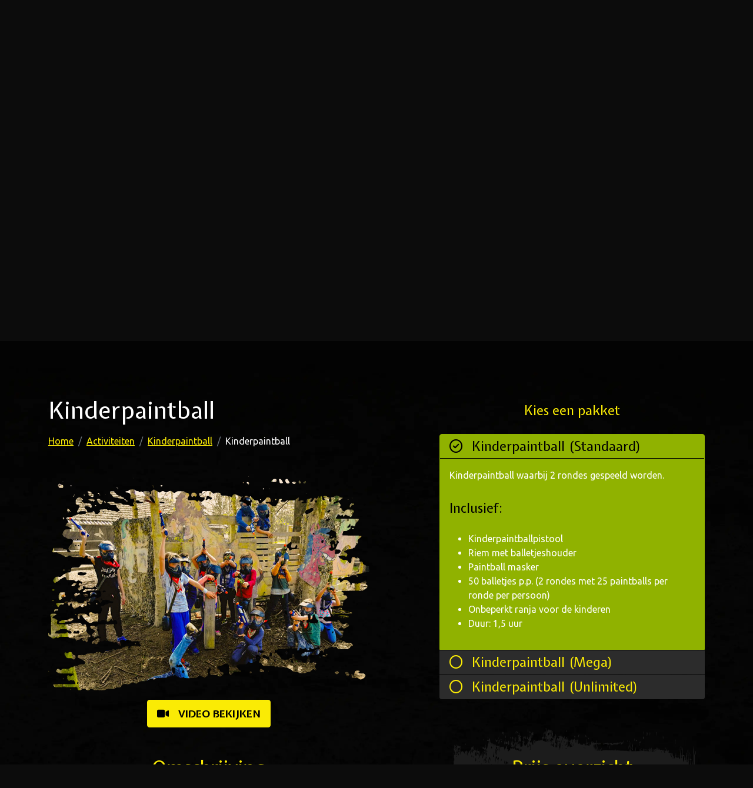

--- FILE ---
content_type: text/html; charset=UTF-8
request_url: https://www.party-alarm.nl/nl/activiteiten/kinderpaintball
body_size: 6842
content:
<!DOCTYPE html>
	<html xmlns="http://www.w3.org/1999/xhtml" xml:lang="nl" lang="nl">

<head>
	<base href="https://www.party-alarm.nl" />
	<meta http-equiv="Content-Type" content="text/html; charset=utf-8" />
	<meta name="Author" content="Adan van Dijk; Downdijk" />
	<meta name="robots" content="index, follow" />
	<meta name="viewport" content="width=device-width, initial-scale=1.0" />
	<link rel="canonical" href="https://www.party-alarm.nl/activiteiten/kinderpaintball" />

	
	
                    <title>Activiteiten - Party Alarm Eindhoven - Outdoor activiteiten en feest verhuur</title>
                    <meta name="description" content="Party Alarm is specialist op gebied van verhuur artikelen / feest artikelen en outdoor activiteiten." />
                    <meta name="keywords" content="Party Alarm, Feest verhuur eindhoven, outdoor activiteiten, outdoor activiteiten eindhoven, activiteiten eindhoven, verhuur artikelen eindhoven, feest verhuur, verhuur eindhoven, outdoor eindhoven" />
                

	<meta name="google-site-verification" content="4HaWV5Yq6uOy4JTbnco_NKCsarQKus0PTNgBCxvT_4I" />

	<link rel="shortcut icon" type="image/x-icon" href="templates/default/images/favicon.ico" />
	<link rel="shortcut icon" type="image/png" href="templates/default/images/favicon.png" />

	<link href="vendors/bootstrap/scss/bootstrap.min.css" rel="preload" as="style" type="text/css" onload="this.rel='stylesheet'" />
	<link href="vendors/font-awesome/css/all.min.css" rel="preload" as="style" type="text/css" onload="this.rel='stylesheet'" />

	<link rel="preconnect" href="https://fonts.googleapis.com">
	<link rel="preconnect" href="https://fonts.gstatic.com" crossorigin>
	<link href="https://fonts.googleapis.com/css2?family=Expletus+Sans:ital,wght@0,400;0,600;0,700;1,400;1,600;1,700&family=Ubuntu:ital,wght@0,300;0,400;0,500;0,700;1,300;1,400;1,500;1,700&display=swap" rel="stylesheet">

	<link rel="stylesheet" href="https://fonts.googleapis.com/css2?family=Material+Symbols+Outlined:opsz,wght,FILL,GRAD@20..48,100..700,0..1,-50..200" />
	<link rel="stylesheet" href="https://fonts.googleapis.com/css2?family=Material+Symbols+Rounded:opsz,wght,FILL,GRAD@20..48,100..700,0..1,-50..200" />

	<link href="vendors/glightbox/css/glightbox.min.css" rel="preload" as="style" type="text/css" onload="this.rel='stylesheet'" />

	<link href="vendors/gijgo/css/gijgo.min.css" rel="stylesheet" type="text/css" />

	<link href="templates/default/css/styles.min.css?v=1768602644" rel="stylesheet" type="text/css" />

	<script src="vendors/jquery/jquery-3.1.1.min.js"></script>

	<script>
		const langPref = 'nl';
	</script>
</head>

<body class="activiteiten com_activiteiten">
	<!-- <div class="choiceScreen">
		<div class="d-flex">
			<a href="javascript: void(0);" class="choiceButton activityCard" data-theme="activity">
				<div class="inner">
					<div class="frame">
						<picture>
							<source srcset="templates/default/images/home-outdoor-activiteiten.png" type="image/png">
							<img src="templates/default/images/home-outdoor-activiteiten.png" width="425" alt="Party Alarm Outdoor logo" />
						</picture>
						<h3>Activiteiten</h3>
						<button type="button" class="btn">Bekijken</button>
					</div>
				</div>
			</a>
			<a href="javascript: void(0);" class="choiceButton verhuurCard" data-theme="verhuur">
				<div class="inner">
					<div class="frame">
						<picture>
							<source srcset="templates/default/images/home-feest-verhuur.png" type="image/png">
							<img src="templates/default/images/home-feest-verhuur.png" width="425" alt="Party Alarm Outdoor logo" />
						</picture>
						<h3>Feestverhuur</h3>
						<button type="button" class="btn">Bekijken</button>
					</div>
				</div>
			</a>
		</div>
	</div> -->

	<div id="mainContainer">
		<div class="navbar navbar-default navbar-expand-lg" role="navigation" id="navbar">
			<div class="container">
				<div class="navbar-header">
					<div class="pos">
						<a href="javascript: void(0);" class="choiceScreenButton"><i class="material-symbols-rounded md-300">change_circle</i></a>
					</div>
					<a href="/" class="d-block d-lg-none logoLink">
						<picture>
							<source srcset="templates/default/images/activity-logo.webp" type="image/webp">
							<source srcset="templates/default/images/activity-logo.png" type="image/png">
							<img src="templates/default/images/activity-logo.png" width="282" alt="Party Alarm Eindhoven" class="logo" />
						</picture>
					</a>

					<button type="button" class="navbar-toggler" data-bs-toggle="collapse" aria-controls="navbar-ex1-collapse" data-bs-target=".navbar-ex1-collapse">
						<span class="navbar-toggler-icon"></span>
					</button>

					<div class="d-block d-lg-none">
						<div class="rightOptions">
							<div class="leftOptions">
								<div class="topExtras">
									
								</div>
							</div>
							<div class="winkelwagenOption">
								<div class="moduletable"><div class="d-flex iconNav">
	<a href="javascript: void(0);" class="openSearch" id="opensearch"><i class="material-symbols-outlined">search</i><span>Zoeken</span></a>

			<a href="/nl/reserveren" class="winkelwagenBtn">
			<div class="pos">
				<div class="round-sm badge rounded-pill"></div>
			</div>
			<i class="fas material-symbols-outlined md-300">event</i>
		</a>
	</div></div>
							</div>
						</div>
					</div>

					<a href="/" class="d-none d-lg-block logoLink">
						<picture>
							<source srcset="templates/default/images/activity-logo.webp" type="image/webp" />
							<source srcset="templates/default/images/activity-logo.png" type="image/png" />
							<img src="templates/default/images/activity-logo.png" width="282" alt="Party Alarm Eindhoven" class="logo" />
						</picture>
					</a>
				</div>

				<div class="d-block d-lg-none w-100">
					<nav class="collapse navbar-collapse justify-content-end navbar-ex1-collapse">
						<div class="moduletable"><ul class="nav navbar-nav"><li class=" nav-item"><a href="/nl/" class="nav-link">Home</a></li><li class=" nav-item"><a href="https://www.kanoverhuureindhoven.nl/" class="nav-link" target="_blank">Kanovaren</a></li><li class=" active dropdown"><a href="/nl/activiteiten" class="nav-link dropdown-toggle" data-bs-toggle="dropdown">Activiteiten <b class="caret"></b></a><ul class="dropdown-menu"><li class=" nav-item"><a href="/nl/activiteiten/arrangementen" class="dropdown-item nav-link">Arrangementen</a></li><li class=" nav-item"><a href="/nl/activiteiten/paintball" class="dropdown-item nav-link">Paintball</a></li><li class=" nav-item"><a href="/nl/activiteiten/lasergamen" class="dropdown-item nav-link">Lasergamen</a></li><li class=" nav-item"><a href="/nl/activiteiten/schietbaan" class="dropdown-item nav-link">Schietbaan</a></li><li class=" nav-item"><a href="/nl/activiteiten/voertuigen-rijden" class="dropdown-item nav-link">Voertuigen rijden</a></li><li class=" nav-item"><a href="/nl/activiteiten/speur-en-zoektochten" class="dropdown-item nav-link">Speur- en zoektochten</a></li><li class=" nav-item"><a href="/nl/activiteiten/oud-hollandse-spellen" class="dropdown-item nav-link">Oud hollandse spellen</a></li><li class=" nav-item"><a href="/nl/activiteiten/workshops" class="dropdown-item nav-link">Workshops</a></li><li class=" nav-item"><a href="/nl/activiteiten/overige" class="dropdown-item nav-link">Overige</a></li></ul></li><li class=" nav-item"><a href="/nl/verhuur" class="nav-link">Verhuur</a></li><li class=" nav-item"><a href="/nl/faq" class="nav-link">FAQ</a></li><li class=" nav-item"><a href="/nl/vacatures" class="nav-link">Vacatures</a></li><li class=" nav-item"><a href="/nl/contact" class="nav-link">Contact</a></li></ul></div>
					</nav>
				</div>

				<div class="d-none d-lg-block">
					<div class="rightOptions">
						<div class="leftOptions">
							<div class="topExtras">
								
							</div>

							<nav class="collapse navbar-collapse justify-content-end navbar-ex1-collapse">
								<div class="moduletable"><ul class="nav navbar-nav"><li class=" nav-item"><a href="/nl/" class="nav-link">Home</a></li><li class=" nav-item"><a href="https://www.kanoverhuureindhoven.nl/" class="nav-link" target="_blank">Kanovaren</a></li><li class=" active dropdown"><a href="/nl/activiteiten" class="nav-link dropdown-toggle" data-bs-toggle="dropdown">Activiteiten <b class="caret"></b></a><ul class="dropdown-menu"><li class=" nav-item"><a href="/nl/activiteiten/arrangementen" class="dropdown-item nav-link">Arrangementen</a></li><li class=" nav-item"><a href="/nl/activiteiten/paintball" class="dropdown-item nav-link">Paintball</a></li><li class=" nav-item"><a href="/nl/activiteiten/lasergamen" class="dropdown-item nav-link">Lasergamen</a></li><li class=" nav-item"><a href="/nl/activiteiten/schietbaan" class="dropdown-item nav-link">Schietbaan</a></li><li class=" nav-item"><a href="/nl/activiteiten/voertuigen-rijden" class="dropdown-item nav-link">Voertuigen rijden</a></li><li class=" nav-item"><a href="/nl/activiteiten/speur-en-zoektochten" class="dropdown-item nav-link">Speur- en zoektochten</a></li><li class=" nav-item"><a href="/nl/activiteiten/oud-hollandse-spellen" class="dropdown-item nav-link">Oud hollandse spellen</a></li><li class=" nav-item"><a href="/nl/activiteiten/workshops" class="dropdown-item nav-link">Workshops</a></li><li class=" nav-item"><a href="/nl/activiteiten/overige" class="dropdown-item nav-link">Overige</a></li></ul></li><li class=" nav-item"><a href="/nl/verhuur" class="nav-link">Verhuur</a></li><li class=" nav-item"><a href="/nl/faq" class="nav-link">FAQ</a></li><li class=" nav-item"><a href="/nl/vacatures" class="nav-link">Vacatures</a></li><li class=" nav-item"><a href="/nl/contact" class="nav-link">Contact</a></li></ul></div>
							</nav>
						</div>
						<div class="winkelwagenOption">
							<div class="moduletable"><div class="d-flex iconNav">
	<a href="javascript: void(0);" class="openSearch" id="opensearch"><i class="material-symbols-outlined">search</i><span>Zoeken</span></a>

			<a href="/nl/reserveren" class="winkelwagenBtn">
			<div class="pos">
				<div class="round-sm badge rounded-pill"></div>
			</div>
			<i class="fas material-symbols-outlined md-300">event</i>
		</a>
	</div></div>
						</div>
					</div>
				</div>
			</div>
		</div>
		<div class="searchwrapper d-none">
			<form action="/nl/zoeken" method="GET">
				<div class="input-group">
					<input type="text" name="search" id="search" placeholder="Zoeken..." class="form-control" />
					<button class="btn btn-secondary" type="submit">
						<i class="material-symbols-outlined">search</i>
					</button>
				</div>
			</form>
		</div>

					<header id="header">
				<div class="moduletable">	<div id="headSlider" class="carousel slide carousel-fade" data-bs-ride="carousel" data-bs-interval="5000" data-bs-pause="false">
		<div class="carousel-indicators">
							<button type="button" data-bs-target="#headSlider" data-bs-slide-to="0"  class="active" aria-current="true" aria-label="Slide 0"></button>
							<button type="button" data-bs-target="#headSlider" data-bs-slide-to="1"  aria-label="Slide 1"></button>
							<button type="button" data-bs-target="#headSlider" data-bs-slide-to="2"  aria-label="Slide 2"></button>
							<button type="button" data-bs-target="#headSlider" data-bs-slide-to="3"  aria-label="Slide 3"></button>
							<button type="button" data-bs-target="#headSlider" data-bs-slide-to="4"  aria-label="Slide 4"></button>
							<button type="button" data-bs-target="#headSlider" data-bs-slide-to="5"  aria-label="Slide 5"></button>
					</div>

		<div class="carousel-inner">
							<div class="carousel-item active">
					<picture>
													<source srcset="images/images/headers/activity/header.webp" type="image/webp">
												<source srcset="images/images/headers/activity/header.jpg" type="image/jpg">
						<img src="images/images/headers/activity/header.jpg" class="d-block" alt="Header.jpg" />
					</picture>
				</div>
							<div class="carousel-item">
					<picture>
													<source srcset="images/images/headers/activity/header2.webp" type="image/webp">
												<source srcset="images/images/headers/activity/header2.jpg" type="image/jpg">
						<img src="images/images/headers/activity/header2.jpg" class="d-block" alt="Header2.jpg" />
					</picture>
				</div>
							<div class="carousel-item">
					<picture>
													<source srcset="images/images/headers/activity/header3.webp" type="image/webp">
												<source srcset="images/images/headers/activity/header3.jpg" type="image/jpg">
						<img src="images/images/headers/activity/header3.jpg" class="d-block" alt="Header3.jpg" />
					</picture>
				</div>
							<div class="carousel-item">
					<picture>
													<source srcset="images/images/headers/activity/header6.webp" type="image/webp">
												<source srcset="images/images/headers/activity/header6.jpg" type="image/jpg">
						<img src="images/images/headers/activity/header6.jpg" class="d-block" alt="Header6.jpg" />
					</picture>
				</div>
							<div class="carousel-item">
					<picture>
													<source srcset="images/images/headers/activity/header4.webp" type="image/webp">
												<source srcset="images/images/headers/activity/header4.jpg" type="image/jpg">
						<img src="images/images/headers/activity/header4.jpg" class="d-block" alt="Header4.jpg" />
					</picture>
				</div>
							<div class="carousel-item">
					<picture>
													<source srcset="images/images/headers/activity/header5.webp" type="image/webp">
												<source srcset="images/images/headers/activity/header5.jpg" type="image/jpg">
						<img src="images/images/headers/activity/header5.jpg" class="d-block" alt="Header5.jpg" />
					</picture>
				</div>
					</div>
	</div>
</div><div class="moduletable">
	<script>
		const disabledDays = [
			"14-07-2023","15-07-2023","16-07-2023"		];
	</script>
	<div class="reserveerFormWrapper">
		<form action="" method="post" name="topReserveerForm" class="topReserveerForm" autocomplete="off">
			<div class="container">
				<div class="row">
					<div class="col d-none d-lg-block">
						<div class="form-floating">
							<input type="number" name="aantal_personen" id="aantal_personen" min="1" max="30" class="form-control" value="" placeholder="Aantal personen" value="1" required />
							<label for="aantal_personen">Aantal personen</label>
						</div>
					</div>

					<div class="col">
						<div class="form-floating">
							<select name="pakket_top" id="pakket_top" class="form-select" placeholder="Kies een activiteit" required>
																	<option data-path="/nl/activiteiten/kinderpaintball/kinderpaintball" value="17" >Kinderpaintball</option>
																	<option data-path="/nl/activiteiten/kinderpaintball/kinderpaintball-operation-desertstorm" value="18" >Kinderpaintball Operation Desertstorm</option>
																	<option data-path="/nl/activiteiten/kinderpaintball/jongeren-paintball" value="19" >Jongeren paintball</option>
																	<option data-path="/nl/activiteiten/kinderpaintball/dames-paintball" value="20" >Dames paintball</option>
																	<option data-path="/nl/activiteiten/kinderpaintball/volwassenen-boerenpaintball-18" value="21" >Volwassenen boerenpaintball 18+</option>
																	<option data-path="/nl/activiteiten/kinderpaintball/volwassenen-legerpaintball-18" value="22" >Volwassenen legerpaintball 18+</option>
																	<option data-path="/nl/activiteiten/luchtbuks-schieten/luchtbuks-schieten" value="23" >Luchtbuks schieten</option>
																	<option data-path="/nl/activiteiten/luchtbuks-schieten/boogschieten" value="24" >Boogschieten</option>
																	<option data-path="/nl/activiteiten/luchtbuks-schieten/archery-tag" value="25" >Archery tag</option>
																	<option data-path="/nl/activiteiten/steppentocht/kano-verhuur-eindhoven" value="59" >Kano verhuur Eindhoven</option>
																	<option data-path="/nl/activiteiten/steppentocht/solex-rijden" value="58" >Solex rijden</option>
																	<option data-path="/nl/activiteiten/steppentocht/steppentocht" value="30" >Steppentocht</option>
																	<option data-path="/nl/activiteiten/steppentocht/quad-rijden" value="31" >Quad rijden</option>
																	<option data-path="/nl/activiteiten/steppentocht/4x4-quad-rijden" value="32" >4x4 Quad rijden</option>
																	<option data-path="/nl/activiteiten/steppentocht/amfibievoertuig-rijden" value="33" >Amfibievoertuig rijden</option>
																	<option data-path="/nl/activiteiten/steppentocht/powerturnen" value="34" >Powerturnen</option>
																	<option data-path="/nl/activiteiten/steppentocht/crosskarten" value="35" >Crosskarten</option>
																	<option data-path="/nl/activiteiten/steppentocht/jetskien" value="36" >Jetskiën</option>
																	<option data-path="/nl/activiteiten/koeienvlaaiwerpen/koeienvlaaiwerpen" value="47" >Koeienvlaaiwerpen</option>
																	<option data-path="/nl/activiteiten/koeienvlaaiwerpen/boerenvoetgolf" value="48" >Boerenvoetgolf</option>
																	<option data-path="/nl/activiteiten/koeienvlaaiwerpen/boerenzeskamp" value="49" >Boerenzeskamp</option>
																	<option data-path="/nl/activiteiten/koeienvlaaiwerpen/expeditie-robinson" value="50" >Expeditie Robinson</option>
																	<option data-path="/nl/activiteiten/koeienvlaaiwerpen/highlandgames" value="51" >Highlandgames</option>
																	<option data-path="/nl/activiteiten/lasergamen-alle-leeftijden/lasergamen-alle-leeftijden" value="65" >Lasergamen alle leeftijden</option>
																	<option data-path="/nl/activiteiten/gps-tocht/gps-tocht" value="26" >GPS tocht</option>
																	<option data-path="/nl/activiteiten/gps-tocht/hunted-jachtseizoen" value="27" >Hunted / Jachtseizoen</option>
																	<option data-path="/nl/activiteiten/gps-tocht/portofoondropping" value="28" >Portofoondropping</option>
																	<option data-path="/nl/activiteiten/gps-tocht/schat-van-boer-frans" value="29" >Schat van boer Frans</option>
																	<option data-path="/nl/activiteiten/gps-tocht/crazy-88" value="37" >Crazy 88</option>
																	<option data-path="/nl/activiteiten/gps-tocht/da-vinci-code" value="38" >Da Vinci Code</option>
																	<option data-path="/nl/activiteiten/gps-tocht/escape-the-bomb" value="39" >Escape the Bomb</option>
																	<option data-path="/nl/activiteiten/gps-tocht/kraak-de-code" value="40" >Kraak de code</option>
																	<option data-path="/nl/activiteiten/gps-tocht/the-phone-mr-x" value="41" >The Phone / Mr. X</option>
																	<option data-path="/nl/activiteiten/gps-tocht/wie-is-de-mol" value="42" >Wie is de Mol</option>
																	<option data-path="/nl/activiteiten/gps-tocht/bonje-met-de-boeren" value="46" >Bonje met de boeren</option>
																	<option data-path="/nl/activiteiten/vergaderruimte-verhuur-eindhoven/vergaderruimte-verhuur-eindhoven" value="52" >Vergaderruimte Verhuur Eindhoven</option>
																	<option data-path="/nl/activiteiten/vergaderruimte-verhuur-eindhoven/bbq-op-locatie" value="61" >BBQ op locatie</option>
																	<option data-path="/nl/activiteiten/vergaderruimte-verhuur-eindhoven/catering-aankomst-lunch" value="62" >Catering: Aankomst / Lunch</option>
																	<option data-path="/nl/activiteiten/vergaderruimte-verhuur-eindhoven/catering-kinder-arrangementen" value="63" >Catering: Kinder arrangementen</option>
																	<option data-path="/nl/activiteiten/vergaderruimte-verhuur-eindhoven/catering-volwassen-arrangementen" value="64" >Catering: Volwassen arrangementen</option>
																	<option data-path="/nl/activiteiten/vrijgezellenfeest-eindhoven/vrijgezellenfeest-eindhoven" value="53" >Vrijgezellenfeest Eindhoven</option>
																	<option data-path="/nl/activiteiten/vrijgezellenfeest-eindhoven/bedrijfsuitje-eindhoven" value="54" >Bedrijfsuitje Eindhoven</option>
																	<option data-path="/nl/activiteiten/vrijgezellenfeest-eindhoven/teamuitje-eindhoven" value="55" >Teamuitje Eindhoven</option>
																	<option data-path="/nl/activiteiten/vrijgezellenfeest-eindhoven/groepsuitjes-eindhoven" value="56" >Groepsuitjes Eindhoven</option>
																	<option data-path="/nl/activiteiten/vrijgezellenfeest-eindhoven/schooluitjes-eindhoven" value="57" >Schooluitjes Eindhoven</option>
																	<option data-path="/nl/activiteiten/pimp-your-willy/pimp-your-willy" value="67" >Pimp Your Willy</option>
															</select>
							<label for="pakket_top">Kies een activiteit</label>
						</div>
					</div>

					<div class="col">
						<button name="submit" id="submit" class="btn btn-primary w-100 h-100">Bekijken</button>
					</div>
				</div>
			</div>
		</form>
	</div>
</div>
			</header>
			</div>

	<main class="content">
		<div class="container contentContainer">
	<div class="row productDetail">
				<div class="col-lg-6 mt-5">
			<h1>Kinderpaintball</h1>

			<nav aria-label="breadcrumb" class="mb-5">
				<ol class="breadcrumb">
					<li class="breadcrumb-item"><a href="/">Home</a></li>
					<li class="breadcrumb-item"><a href="/nl/activiteiten">Activiteiten</a></li>
					<li class="breadcrumb-item"><a href="/nl/activiteiten/kinderpaintball">Kinderpaintball</a></li>
					<li class="breadcrumb-item">Kinderpaintball</li>
				</ol>
			</nav>


								<div class="image">
						<div id="productDetailPhotoCarousel" class="carousel slide" data-bs-ride="carousel">
														<div class="carousel-inner">
																<div class="carousel-item active">
									<picture>
																				<source srcset="/images/images/categorieen/kinder-paintball.jpg" type="image/jpg">
										<img src="/images/images/categorieen/kinder-paintball.jpg" class="img-fluid" alt="Kinderpaintball">
									</picture>
								</div>
																							</div>
						</div>
					</div>

											<div class="text-center mt-3">
							<a href="https://www.youtube-nocookie.com/embed/XzB-UJqPhNc?rel=0" class="zoom btn btn-primary"><i class="fas fa-video me-3"></i>Video Bekijken</a>
						</div>
					
										<h3 class="productDescription mt-5">Omschrijving</h3>
					<p>Bij Party-Alarm Eindhoven maken wij kinderdromen waar met ons spannende kinderpaintballavontuur! Speciaal ontworpen voor kinderen vanaf 8 jaar tot 12 jaar, biedt onze kinderpaintballactiviteit een veilige en opwindende omgeving voor verjaardagsfeestjes en avontuurlijke bijeenkomsten met vriendjes en vriendinnetjes. Ontdek hier waarom Party-Alarm d&eacute; locatie is voor het gaafste kinderfeestje!&nbsp;</p>
<p>Bij Party-Alarm staat veiligheid voorop. Ons kinderpaintball is speciaal ontworpen met de jongere leeftijdsgroep in gedachten. Veilige uitrusting en aangepaste spelomgeving zorgen voor een zorgeloze en plezierige paintballexperience. Laat de jonge ontdekkers in jouw groep genieten van spanning en avontuur. Onze kinderpaintballactiviteit is perfect afgestemd op de leeftijd, zodat kinderen kunnen genieten van een actieve en uitdagende ervaring.</p>
<p>Het boeken van het kinderpaintballfeestje bij Party-Alarm is eenvoudig en persoonlijk. Laat ons weten wat jouw wensen zijn, en wij zorgen voor een feestje dat aan alle verwachtingen voldoet. Geniet van onze professionele service en het gemak van feestplanning met Party-Alarm.</p>					<p><i class="fas fa-exclamation-triangle me-3"></i><em>Zelf meegenomen etenswaar/dranken zijn niet toegestaan.<br />Prijzen zijn excl. verplichte ongevallenverzekering à € 1,50 p.p.</em></p>

					
					</div>

		<div class="col-lg-5 offset-lg-1 mt-5">
			<form action="" method="POST" name="reserveForm">
				<div class="packageSelect mb-5">

					<h3 class="text-center">Kies een pakket</h3>

					<div class="accordion packageSelect" id="packagesAccordion">
														<div class="accordion-item cardSelect active" data-id="2" data-parent="pakket">
									<h3 class="accordion-header" data-bs-toggle="collapse" data-bs-target="#collapse2" data-id="2" data-parent="pakket" aria-expanded="true">
										<i class="selectIcon fa-regular  fa-circle-check me-3"></i>Kinderpaintball (Standaard)									</h3>
									<div id="collapse2" class="accordion-collapse collapse  show" data-bs-parent="#packagesAccordion">
										<div class="card-body">
											<p>Kinderpaintball waarbij 2 rondes gespeeld worden.&nbsp;</p>
<h3>Inclusief:</h3>
<ul>
<li>Kinderpaintballpistool</li>
<li>Riem met balletjeshouder</li>
<li>Paintball masker</li>
<li>50 balletjes p.p. (2 rondes met 25 paintballs per ronde per persoon)</li>
<li>Onbeperkt ranja voor de kinderen</li>
<li>Duur: 1,5 uur</li>
</ul>										</div>
									</div>
								</div>
														<div class="accordion-item cardSelect" data-id="4" data-parent="pakket">
									<h3 class="accordion-header" data-bs-toggle="collapse" data-bs-target="#collapse4" data-id="4" data-parent="pakket" aria-expanded="true">
										<i class="selectIcon fa-regular  fa-circle me-3"></i>Kinderpaintball (Mega)									</h3>
									<div id="collapse4" class="accordion-collapse collapse " data-bs-parent="#packagesAccordion">
										<div class="card-body">
											<p>Kinderpaintball waarbij 3&nbsp;rondes gespeeld worden.&nbsp;</p>
<h3>Inclusief:</h3>
<ul>
<li>Kinderpaintballpistool</li>
<li>Riem met balletjeshouder</li>
<li>Paintball masker</li>
<li>100 balletjes p.p. (3 rondes met 20, 30, 50 paintballs per ronde per persoon)</li>
<li>Passend kado voor <u>ieder</u> kind uit de uitzoekkast</li>
<li>Onbeperkt ranja voor de kinderen</li>
<li>Duur: 2 uur</li>
</ul>										</div>
									</div>
								</div>
														<div class="accordion-item cardSelect" data-id="5" data-parent="pakket">
									<h3 class="accordion-header" data-bs-toggle="collapse" data-bs-target="#collapse5" data-id="5" data-parent="pakket" aria-expanded="true">
										<i class="selectIcon fa-regular  fa-circle me-3"></i>Kinderpaintball (Unlimited)									</h3>
									<div id="collapse5" class="accordion-collapse collapse " data-bs-parent="#packagesAccordion">
										<div class="card-body">
											<p>Kinderpaintball waarbij 3&nbsp;rondes gespeeld worden.&nbsp;</p>
<h3>Inclusief:</h3>
<ul>
<li>Kinderpaintballpistool</li>
<li>Riem met balletjeshouder</li>
<li>Paintball masker</li>
<li>Onbeperkt balletjes voor iedereen gedurende 3 rondes van +/- 15 minuten</li>
<li>Onbeperkt ranja voor de kinderen</li>
<li>Duur: 2 uur</li>
</ul>										</div>
									</div>
								</div>
											</div>

					<input type="hidden" name="pakket" id="pakket" value="2" />
				</div>

				<div class="kader prijsOverzicht">
					<h3>Prijs overzicht</h3>

					<div class="card-body mt-5">
														<div class="priceStacks" id="stack2">
																			<ul class="nav flex-column">
																							<li class="nav-item">
													<div class="row">
														<div class="col-6 col-lg-8 col-xxl-6">
															<i class="fas fa-users me-2"></i>Vanaf 10 personen:
														</div>
														<div class="col-6 col-lg-4 col-xxl-6">
															 <span> &euro; 20,95</span>
														</div>
													</div>
												</li>
																							<li class="nav-item">
													<div class="row">
														<div class="col-6 col-lg-8 col-xxl-6">
															<i class="fas fa-users me-2"></i>Vanaf 8 personen:
														</div>
														<div class="col-6 col-lg-4 col-xxl-6">
															 <span> &euro; 26,50</span>
														</div>
													</div>
												</li>
																							<li class="nav-item">
													<div class="row">
														<div class="col-6 col-lg-8 col-xxl-6">
															<i class="fas fa-users me-2"></i>Vanaf 6 personen:
														</div>
														<div class="col-6 col-lg-4 col-xxl-6">
															 <span> &euro; 35,50</span>
														</div>
													</div>
												</li>
																					</ul>
																	</div>
														<div class="priceStacks d-none" id="stack4">
																			<ul class="nav flex-column">
																							<li class="nav-item">
													<div class="row">
														<div class="col-6 col-lg-8 col-xxl-6">
															<i class="fas fa-users me-2"></i>Vanaf 10 personen:
														</div>
														<div class="col-6 col-lg-4 col-xxl-6">
															 <span> &euro; 28,50</span>
														</div>
													</div>
												</li>
																							<li class="nav-item">
													<div class="row">
														<div class="col-6 col-lg-8 col-xxl-6">
															<i class="fas fa-users me-2"></i>Vanaf 8 personen:
														</div>
														<div class="col-6 col-lg-4 col-xxl-6">
															 <span> &euro; 35,50</span>
														</div>
													</div>
												</li>
																							<li class="nav-item">
													<div class="row">
														<div class="col-6 col-lg-8 col-xxl-6">
															<i class="fas fa-users me-2"></i>Vanaf 6 personen:
														</div>
														<div class="col-6 col-lg-4 col-xxl-6">
															 <span> &euro; 46,95</span>
														</div>
													</div>
												</li>
																					</ul>
																	</div>
														<div class="priceStacks d-none" id="stack5">
																			<ul class="nav flex-column">
																							<li class="nav-item">
													<div class="row">
														<div class="col-6 col-lg-8 col-xxl-6">
															<i class="fas fa-users me-2"></i>Vanaf 10 personen:
														</div>
														<div class="col-6 col-lg-4 col-xxl-6">
															 <span> &euro; 36,95</span>
														</div>
													</div>
												</li>
																							<li class="nav-item">
													<div class="row">
														<div class="col-6 col-lg-8 col-xxl-6">
															<i class="fas fa-users me-2"></i>Vanaf 8 personen:
														</div>
														<div class="col-6 col-lg-4 col-xxl-6">
															 <span> &euro; 46,95</span>
														</div>
													</div>
												</li>
																							<li class="nav-item">
													<div class="row">
														<div class="col-6 col-lg-8 col-xxl-6">
															<i class="fas fa-users me-2"></i>Vanaf 6 personen:
														</div>
														<div class="col-6 col-lg-4 col-xxl-6">
															 <span> &euro; 61,95</span>
														</div>
													</div>
												</li>
																					</ul>
																	</div>
						
						<div class="row mb-5 mt-3 align-items-stretch">
							<div class="col-xxl-5">
								<div class="form-floating">
									<input type="number" id="aantalpersonen" name="aantalpersonen" min="6" class="form-control"  placeholder="Aantal personen" required />
									<label for="aantalpersonen">Aantal personen</label>
								</div>
							</div>

							<div class="col-xxl-7">
								<div class="form-group h-100">
																			<button type="submit" name="orderActivity" value="orderActivity" class="btn btn-primary w-100 h-100"><i class="fas fa-calendar-plus"></i>Reserveren</button>
																	</div>
							</div>
						</div>
					</div>
				</div>
						</form>
		</div>
	</div>
</div>

<script>
	$(window).on('load', function() {
		$('html, body').animate({
			scrollTop: ($('.contentContainer').offset().top - 50)
		}, 1000);
	});
</script>
	</main>

	<div>
		<footer id="footer">
			<div class="container">
				<div class="moduletable"><div class="stempel"></div>

<div class="row">
	<div class="col-md-4 col-lg-3 contactgeg text-center d-flex align-items-center justify-content-center">
		<div class="wrap">
			<picture>
				<source srcset="/templates/default/images/activity-logo.webp" type="image/webp">
				<source srcset="/templates/default/images/activity-logo.png" type="image/png">
				<img src="/templates/default/images/activity-logo.png" alt="Party Alarm Eindhoven" class="logo" />
			</picture>

			
						<p>
				<strong>Tel:</strong> +31 (0)40 8434646<br />
								<script>
					document.write("<a href=\"mail" + "to:" + new Array("info", "party-alarm.nl").join("@") + "\">" + "info@party-alarm.nl" + "</" + "a>");
				</script>
			</p>

			<nav class="socials">
									<a href="https://www.facebook.com/PartyAlarmEindhoven" target="_blank">
						<div class="rounded-circle"><i class="fab fa-facebook-f"></i></div>
					</a>
													<a href="https://www.instagram.com/partyalarmeindhoven/" target="_blank">
						<div class="rounded-circle"><i class="fab fa-instagram"></i></div>
					</a>
																					<a href="https://www.youtube.com/channel/UCLA4GjUNgX_II4MkdaLr8VQ" target="_blank">
						<div class="rounded-circle"><i class="fab fa-youtube"></i></div>
					</a>
											</nav>
		</div>
	</div>

	<nav class="col-md-4 col-lg-3">
		<h2>Activiteiten<i class="fa fa-plus d-block d-md-none"></i></h2>

		<ul class="nav flex-column">
							<li class="nav-item"><a href="/nl/activiteiten/archery-tag" class="nav-link"><i class="fa fa-chevron-right"></i>&nbsp;&nbsp;Archery tag</a></li>
							<li class="nav-item"><a href="/nl/activiteiten/jetskien" class="nav-link"><i class="fa fa-chevron-right"></i>&nbsp;&nbsp;Jetskiën</a></li>
							<li class="nav-item"><a href="/nl/activiteiten/4x4-quad-rijden" class="nav-link"><i class="fa fa-chevron-right"></i>&nbsp;&nbsp;4x4 Quad rijden</a></li>
							<li class="nav-item"><a href="/nl/activiteiten/boerenzeskamp" class="nav-link"><i class="fa fa-chevron-right"></i>&nbsp;&nbsp;Boerenzeskamp</a></li>
							<li class="nav-item"><a href="/nl/activiteiten/highlandgames" class="nav-link"><i class="fa fa-chevron-right"></i>&nbsp;&nbsp;Highlandgames</a></li>
							<li class="nav-item"><a href="/nl/activiteiten/the-phone-mr-x" class="nav-link"><i class="fa fa-chevron-right"></i>&nbsp;&nbsp;The Phone / Mr. X</a></li>
					</ul>
	</nav>

	<nav class="col-md-4 col-lg-3">
		<h2>Klantenservice<i class="fa fa-plus d-block d-md-none"></i></h2>

		<ul class="nav flex-column">
							<li class="nav-item"><a href="/nl/faq" class="nav-link"><i class="fa fa-chevron-right"></i>&nbsp;&nbsp;Veelgestelde vragen</a></li>
							<li class="nav-item"><a href="/nl/reserveren" class="nav-link"><i class="fa fa-chevron-right"></i>&nbsp;&nbsp;Reserveren</a></li>
							<li class="nav-item"><a href="/nl/contact" class="nav-link"><i class="fa fa-chevron-right"></i>&nbsp;&nbsp;Contact</a></li>
					</ul>
	</nav>

	<div class="col-md-4 d-flex d-md-none d-lg-flex align-items-center justify-content-center col-lg-3">
		<div class="onderdeelVanFooter">
			<p>Party Alarm Eindhoven<br />is onderdeel van</p>
			<a href="https://www.wijvierenfeestbv.nl" target="_blank">
				<img src="/templates/default/images/wijvierenfeest-logo.svg" alt="Wij Vieren Feest BV" class="WVFlogo" />
			</a>
		</div>
	</div>
</div>

<div class="row warningText">
	<div class="col-lg-12 col-xxl-8 col-xxxl-6 mx-auto">
		<p>Bij bepaalde activiteiten of reserveringen kunnen we een borg vragen. De hoogte van de borg is afhankelijk van de aard van de reservering. Het niet (tijdig) betalen van de borg geeft geen recht op kosteloze annulering.</p>
	</div>
</div></div>
			</div>
		</footer>

		<footer id="footerBottom">
			<div class="container">
				<div class="moduletable"><div class="float-start d-none d-lg-block">
	Copyright &copy; 2026 Party Alarm Eindhoven&nbsp;&nbsp;-&nbsp;&nbsp;
			<a href="/images/files/algemenevoorwaarden.pdf">Algemene voorwaarden</a>&nbsp;|&nbsp;
		<a href="/nl/algemene-informatie/privacy-statement">Privacy Statement</a>
	</div>
<div class="float-end d-none d-lg-block">
	Powered &amp; WDS Core by <a href="" onclick="window.open('https://www.webdevspecialist.com', 'newWindow');return false;"" target="_blank"><span style="color: #95c11f">Web</span><span style="color: #009fe3">Dev</span><span style="color: #f9b411">Specialist</span></a>
</div>

<div class="d-block d-lg-none text-center">
	Copyright &copy; 2026 Party Alarm Eindhoven<br />
			<a href="/images/files/algemenevoorwaarden.pdf">Algemene voorwaarden</a><br />
		<a href="/nl/algemene-informatie/privacy-statement">Privacy Statement</a><br />
		Powered &amp; WDS Core by <a href="" onclick="window.open('https://www.webdevspecialist.com', 'newWindow');return false;"" target="_blank"><span style="color: #95c11f">Web</span><span style="color: #009fe3">Dev</span><span style="color: #f9b411">Specialist</span></a>
</div></div>
			</div>
		</footer>
	</div>

	<script src="vendors/bootstrap/js/bootstrap.bundle.min.js"></script>

	<script src="vendors/glightbox/js/glightbox.min.js"></script>

	<script src="vendors/modernizr/modernizr-custom.js"></script>

	<script type="text/javascript" src="vendors/gijgo/js/gijgo.min.js"></script>
	<script src="vendors/gijgo/js/messages/messages.nl.js" type="text/javascript"></script>

	<script src="templates/default/scripts/main.min.js"></script>
	<script src="templates/default/scripts/scripts.min.js?v=1768602644"></script>
	<script src="templates/default/scripts/party-alarm.min.js?v=1768602644"></script>

	<!-- Global site tag (gtag.js) - Google Analytics -->
	<script async src="https://www.googletagmanager.com/gtag/js?id=G-9RGB710R0Y"></script>
	<script>
		window.dataLayer = window.dataLayer || [];

		function gtag() {
			dataLayer.push(arguments);
		}
		gtag('js', new Date());

		gtag('config', 'G-9RGB710R0Y', {
			'anonymize_ip': true
		});
	</script>
</body>

	</html>

--- FILE ---
content_type: text/css
request_url: https://www.party-alarm.nl/templates/default/css/styles.min.css?v=1768602644
body_size: 11713
content:
/*!
 *
 *	Activiteitenorganisatie TOF
 *	Created 25-07-2021 | Last updated 28-07-2021
 *	
 *	Copyright © 2021 Downdijk - Resultaat met reclame & media
 *	www.downdijk.nl - info@downdijk.nl
 *	
*/body{--bg-color: #0C0C0C;--def-color: #FAEB05;--secdef-color: #90B200;--scrolldown-color: #90B200;--menu-text-color: #8B8B8B;--text-color: #fff;--homeText-bgcolor: #1C1C1C;--footer-color: #1C1C1C;--footer-text-color: #A8A8A8;--footer-h2-color: #FAEB05;--footer-bottom-border-color: #434343;--footer-bottom-text-color: #858585;--step-line-color: #2c2c2c;--cart-item-bgcolor: #2c2c2c;--summary-bgcolor: #2c2c2c;--summary-border-color: none;--summary-text-color: #2f2f2f;--new-user-color: #666}body.verhuurTheme{--bg-color: #FFFFFF;--def-color: #007DC8;--secdef-color: #353538;--scrolldown-color: #007DC8;--menu-text-color: #FFFFFF;--text-color: #000000;--homeText-bgcolor: #1C1C1C;--footer-color: #1C1C1C;--footer-text-color: #A8A8A8;--footer-h2-color: #FAEB05;--footer-bottom-border-color: #434343;--footer-bottom-text-color: #858585;--step-line-color: #ccc;--cart-item-bgcolor: #efefef;--summary-bgcolor: #ddd;--summary-border-color: none;--summary-text-color: #2f2f2f;--new-user-color: #666}::-moz-selection{background:#FAEB05;color:#fff}::selection{background:#FAEB05;color:#fff}html{overflow:auto;width:100%}body{overflow:hidden;height:100%}.pos{position:relative;left:0;width:0px;height:0px}label{cursor:pointer}a:hover{text-decoration:none}.close span{font-size:1.5rem}.modal-dialog{max-width:600px}.alert .close{padding-left:20px}.alert-primary{border-color:var(--def-color);background-color:var(--def-color)}.btn{-webkit-transition:all .5s ease;transition:all .5s ease}.btn .glyphicon{top:2px}.btn-primary{border-color:var(--def-color);background-color:var(--def-color);color:#000;font-weight:bold;text-transform:uppercase;font-family:"Expletus Sans", Verdana, Arial, Helvetica, sans-serif;font-size:1.1rem;line-height:2.1rem;padding:.375rem 1rem}.verhuurTheme .btn-primary{color:#fff}.btn-primary:hover,.btn-primary:focus,.btn-primary:active,.btn-primary .active{border-color:var(--secdef-color);background-color:var(--secdef-color);color:#fff}.btn-default{background-color:var(--secdef-color);border-color:var(--secdef-color);color:#fff;font-weight:500;text-transform:uppercase;font-family:"Ubuntu", Arial, Helvetica, sans-serif}.btn-default:hover{background-color:var(--text-color);border-color:var(--text-color);color:#fff}.btn-secondary{color:#fff !important}.btn-success{background-color:#8bc34a;border-color:#8bc34a}.btn-outline-light{color:#212529;border:1px solid #ddd}.btn-outline-light:hover{border:1px solid #aaa}.btn-link{color:var(--text-color);padding-left:0px;padding-right:0px}.btn-link:hover,.btn-link:focus{color:var(--def-color)}body:not(.verhuurTheme) .card{background-color:var(--homeText-bgcolor)}body:not(.verhuurTheme) .card .card-header{background-color:rgba(0,0,0,.3)}.dropdown-submenu{position:relative}.dropdown-submenu:hover>ul.dropdown-menu{display:block}.dropdown-submenu>.dropdown-menu{top:0;left:100%;margin-top:-6px}.dropdown-submenu>li>a:after{-webkit-transform:rotate(-90deg);transform:rotate(-90deg);margin-top:8px;float:right}.form-group .input-group .btn-primary{line-height:1.5rem;border-color:var(--def-color);background-color:var(--def-color);color:#fff}.form-group .input-group .btn-primary:focus,.form-group .input-group .btn-primary:active,.form-group .input-group .btn-primary:hover,.form-group .input-group .btn-primary .active{border-color:var(--def-color);background-color:#fff;color:var(--def-color)}.form-check-input:checked{border-color:var(--def-color);background-color:var(--def-color)}body:not(.verhuurTheme) .modal-content{background-color:#101010}body:not(.verhuurTheme) .modal-header,body:not(.verhuurTheme) .modal-footer{border-color:#000}body:not(.verhuurTheme) .modal-header .btn-close{background:rgba(0,0,0,0) url("data:image/svg+xml,%3csvg xmlns='http://www.w3.org/2000/svg' viewBox='0 0 16 16' fill='%23fff' %3e%3cpath d='M.293.293a1 1 0 011.414 0L8 6.586 14.293.293a1 1 0 111.414 1.414L9.414 8l6.293 6.293a1 1 0 01-1.414 1.414L8 9.414l-6.293 6.293a1 1 0 01-1.414-1.414L6.586 8 .293 1.707a1 1 0 010-1.414z'/%3e%3c/svg%3e") center/1em auto no-repeat}body:not(.verhuurTheme) .modal-footer{text-align:center;display:-webkit-box;display:-ms-flexbox;display:flex;-webkit-box-pack:center;-ms-flex-pack:center;justify-content:center;border-top:none}.modal .btn{line-height:1.5rem;font-size:1rem;padding:.375rem .75rem;text-transform:none}.navpillmenu li a{font-size:1.1rem}.navpillmenu li a .glyphicon{margin-right:10px;font-size:1rem;top:-2px}.com_zoeken .nav-pills .nav-item{margin-right:.5rem}.nav-pills .nav-link{color:var(--def-color)}.nav-pills .nav-link:hover{color:var(--text-color);background:#1C1C1C}.nav-pills .nav-link .badge{margin-left:.5rem;color:#000}.nav-pills .nav-link.active,.nav-pills .show>.nav-link .nav-pills{background:var(--def-color);color:#000}.nav-pills .nav-link.active .badge,.nav-pills .show>.nav-link .nav-pills .badge{background-color:#fff !important;color:#000}.pagination{margin-top:80px}.page-item .page-link{text-decoration:none}.page-item.active .page-link{background-color:var(--def-color);border-color:var(--def-color)}.tooltip{-webkit-transition:.2s opacity !important;transition:.2s opacity !important}.tooltip .tooltip-inner{text-align:left}.tooltip p,.tooltip li{color:#fff;text-align:left}.gj-picker a,.gj-picker span,.gj-picker div,.gj-picker li,.gj-picker ul,.gj-picker p{color:#000}.gj-datepicker-bootstrap [role=right-icon] button{height:100%;border-top-left-radius:0;border-bottom-left-radius:0}.gj-datepicker-bootstrap [role=right-icon] button .gj-icon{top:8px}.gj-datepicker-bootstrap [role=right-icon] button body:not(.verhuurTheme) .gj-icon{color:#fff}#ErrorModal .modal-header,#ErrorModal .modal-body{background-color:#fcf2da}#ErrorModal .modal-header{border-bottom:none}#ErrorModal .modal-header h3{color:#fcbd03}.material-symbols-rounded{font-size:inherit;color:inherit;line-height:inherit}.md-fill{font-variation-settings:"FILL" 1}.md-light{font-variation-settings:"wght" 100}.md-200{font-variation-settings:"wght" 200}.md-300{font-variation-settings:"wght" 300}.md-400{font-variation-settings:"wght" 400}.md-500{font-variation-settings:"wght" 500}.md-600{font-variation-settings:"wght" 600}.md-fat{font-variation-settings:"wght" 700}a,td,tr,p,div,table,li,ul,body,input,select,button,span{font-size:1rem;line-height:1.5rem;color:var(--text-color);font-family:"Ubuntu", Arial, Helvetica, sans-serif}body:not(.verhuurTheme) input,body:not(.verhuurTheme) select,body:not(.verhuurTheme) button,body:not(.verhuurTheme) label{color:#000}a:hover{color:var(--text-color)}#st-2 .st-total>span{color:#000}#tinymce{color:#000}#tinymce p,#tinymce span,#tinymce div,#tinymce li,#tinymce ul,#tinymce a,#tinymce table,#tinymce td,#tinymce tr{color:#000}h1,h2,h3,a h1,a h2,a h3,h4{font-family:"Expletus Sans", Verdana, Arial, Helvetica, sans-serif;margin-bottom:20px;color:var(--def-color);margin-top:0px;text-transform:none;font-weight:300}h1,a h1{font-size:2.5rem;line-height:2.5rem;color:var(--text-color);font-weight:300}h2,a h2{font-size:1.8rem;line-height:2.5rem;color:var(--def-color);font-weight:300}h3,a h3{font-size:1.4rem;line-height:2.5rem;color:var(--def-color);font-weight:400}h4,a h4{font-size:1.1rem;line-height:1.5rem;color:var(--def-color);font-weight:400}a:hover h1,a:hover h2,a:hover h3{text-decoration:none;color:var(--text-color)}h1.border,h2.border,h3.border{border-bottom:1px solid #d5d4d4;padding-bottom:20px}body{background:#0C0C0C;position:relative}body.mce-content-body{background:#fff}.content{min-height:250px;padding-top:130px;padding-bottom:80px;background-color:var(--bg-color);background-image:url("../images/activity-back.jpg");background-position:top;background-repeat:no-repeat;background-size:100% 100%}.webp .content{background-image:url("../images/activity-back.webp")}.verhuurTheme .content{padding-top:80px;background-image:none}.content p{text-align:left;color:var(--text-color);margin-bottom:24px}.content p .btn{text-decoration:none;color:#fff}.content p a,.content li a{text-decoration:underline;color:var(--def-color)}.content p a:hover,.content li a:hover{text-decoration:none}.content .btn .fas{margin-right:1rem}.links .content .nav-pills li a:before{content:"";font-weight:900;font-family:"Font Awesome 5 Free";margin-right:1rem}.quickNav{background-color:var(--homeText-bgcolor);padding:2rem}.quickNav .nav-pills>li{padding:0 .5rem}.quickNav .nav-pills>li>a{background-color:var(--secdef-color);color:#fff;padding:1rem;text-decoration:none;text-transform:uppercase;font-family:"Expletus Sans", Verdana, Arial, Helvetica, sans-serif;font-weight:600;font-size:1.125rem}.quickNav .nav-pills>li>a:hover{background-color:var(--text-color);color:#fff}.home .content h2{background-image:url("../images/h2-back.svg");background-position:center;background-repeat:no-repeat;background-size:contain;width:100%;height:107px;line-height:107px;color:#000;text-shadow:2px 2px 0px #fff;font-size:2.625rem}.verhuurTheme.home .content h2{display:inline-block;width:auto;height:auto;margin-left:50%;background-image:none;background-color:#353538;-webkit-clip-path:polygon(0 0, 97% 16%, 100% 100%, 7% 90%);clip-path:polygon(0 0, 97% 16%, 100% 100%, 7% 90%);padding:1.5rem 3rem;color:#fff;text-shadow:0px 0px 10px #9edbff;font-size:2.625rem;line-height:2.6rem;translate:-50%}.content .homeCategorieen{padding-bottom:80px}.content .homeCategorieen h2{position:relative;text-transform:none;margin-bottom:5rem;z-index:5}.content .homeCategorieen .linkWrap{position:relative;top:0;left:0;text-align:center}.content .homeCategorieen .btn-all{background-color:#000;border:2px solid #fff;-webkit-box-shadow:0 0 20px #000;box-shadow:0 0 20px #000;border-radius:10px;color:#fff;position:absolute;-webkit-transform:rotate(-14deg);transform:rotate(-14deg);top:74px;margin-left:70px;z-index:10}.content .homeCategorieen .btn-all .fas{margin-right:0}.content .homeCategorieen .card{background:none;margin:0;border:none;border-radius:0;text-decoration:none;overflow:hidden}.content .homeCategorieen .card:after{content:" ";position:absolute;bottom:0;left:0;width:100%;height:50%;background:-webkit-gradient(linear, left top, left bottom, from(rgba(0, 0, 0, 0)), to(rgb(0, 0, 0)));background:linear-gradient(rgba(0, 0, 0, 0) 0%, rgb(0, 0, 0) 100%);z-index:10}.content .homeCategorieen .card.groen:after{background:-webkit-gradient(linear, left top, left bottom, from(rgba(0, 0, 0, 0)), to(rgb(74, 129, 2)));background:linear-gradient(rgba(0, 0, 0, 0) 0%, rgb(74, 129, 2) 100%)}.content .homeCategorieen .card.licht-groen:after{background:-webkit-gradient(linear, left top, left bottom, from(rgba(0, 0, 0, 0)), to(rgb(200, 252, 14)));background:linear-gradient(rgba(0, 0, 0, 0) 0%, rgb(200, 252, 14) 100%)}.content .homeCategorieen .card.geel:after{background:-webkit-gradient(linear, left top, left bottom, from(rgba(0, 0, 0, 0)), to(rgb(255, 217, 1)));background:linear-gradient(rgba(0, 0, 0, 0) 0%, rgb(255, 217, 1) 100%)}.content .homeCategorieen .card.bruin:after{background:-webkit-gradient(linear, left top, left bottom, from(rgba(0, 0, 0, 0)), to(rgb(90, 51, 18)));background:linear-gradient(rgba(0, 0, 0, 0) 0%, rgb(90, 51, 18) 100%)}.content .homeCategorieen .card.oranje:after{background:-webkit-gradient(linear, left top, left bottom, from(rgba(0, 0, 0, 0)), to(rgb(255, 136, 0)));background:linear-gradient(rgba(0, 0, 0, 0) 0%, rgb(255, 136, 0) 100%)}.content .homeCategorieen .card.rood:after{background:-webkit-gradient(linear, left top, left bottom, from(rgba(0, 0, 0, 0)), to(rgb(175, 1, 1)));background:linear-gradient(rgba(0, 0, 0, 0) 0%, rgb(175, 1, 1) 100%)}.content .homeCategorieen .card.blauw:after{background:-webkit-gradient(linear, left top, left bottom, from(rgba(0, 0, 0, 0)), to(rgb(1, 108, 248)));background:linear-gradient(rgba(0, 0, 0, 0) 0%, rgb(1, 108, 248) 100%)}.content .homeCategorieen .card.grijs:after{background:-webkit-gradient(linear, left top, left bottom, from(rgba(0, 0, 0, 0)), to(rgb(87, 87, 87)));background:linear-gradient(rgba(0, 0, 0, 0) 0%, rgb(87, 87, 87) 100%)}.content .homeCategorieen .card .card-img{border-radius:0;height:609px;overflow:hidden}.content .homeCategorieen .card .card-img img{border:none;padding:0;border-radius:0}.content .homeCategorieen .card h3{position:absolute;bottom:2rem;left:0;width:100%;height:80px;display:-webkit-box;display:-ms-flexbox;display:flex;-webkit-box-align:center;-ms-flex-align:center;align-items:center;-webkit-box-pack:center;-ms-flex-pack:center;justify-content:center;z-index:11;margin-bottom:0;font-size:2rem;color:#fff;font-weight:400;text-align:center;font-family:"Expletus Sans", Verdana, Arial, Helvetica, sans-serif;text-transform:none;-webkit-transition:all .3s linear;transition:all .3s linear;text-shadow:0 0 10px #000}.content .homeCategorieen .card .card-body{display:-webkit-box;display:-ms-flexbox;display:flex;-webkit-box-orient:vertical;-webkit-box-direction:normal;-ms-flex-direction:column;flex-direction:column;-webkit-box-align:center;-ms-flex-align:center;align-items:center;-webkit-box-pack:center;-ms-flex-pack:center;justify-content:center;position:absolute;width:100%;height:100%;top:0;right:0;opacity:0;z-index:12;background:rgba(0,0,0,.3);-webkit-backdrop-filter:blur(10px);backdrop-filter:blur(10px);-webkit-transition:all .7s cubic-bezier(0.78, 0.04, 0.23, 0.99);transition:all .7s cubic-bezier(0.78, 0.04, 0.23, 0.99)}.content .homeCategorieen .card .card-body img{-webkit-filter:brightness(0) invert(1);filter:brightness(0) invert(1)}.content .homeCategorieen .card .card-body h3{position:relative;bottom:0}.content .homeCategorieen .card .card-body p{color:#fff}.content .homeCategorieen .card .card-body .fas,.content .homeCategorieen .card .card-body .fab{position:relative;color:#fff;font-size:1.7rem;-webkit-transition:all 1.2s cubic-bezier(0.42, 0, 0.57, 1.28);transition:all 1.2s cubic-bezier(0.42, 0, 0.57, 1.28);left:-3rem}.content .homeCategorieen .card:hover h3{bottom:-100%}.content .homeCategorieen .card:hover .card-body{opacity:1}.content .homeCategorieen .card:hover .card-body h3{bottom:0}.content .homeCategorieen .card:hover .card-body .fas,.content .homeCategorieen .card:hover .card-body .fab{left:0}.content .homeCategorieen .carousel-inner .carousel-item.active,.content .homeCategorieen .carousel-inner .carousel-item-next,.content .homeCategorieen .carousel-inner .carousel-item-prev{display:-webkit-box;display:-ms-flexbox;display:flex}@media(min-width: 768px){.content .homeCategorieen .carousel-inner .carousel-item-end.active,.content .homeCategorieen .carousel-inner .carousel-item-next{-webkit-transform:translateX(25%);transform:translateX(25%)}.content .homeCategorieen .carousel-inner .carousel-item-start.active,.content .homeCategorieen .carousel-inner .carousel-item-prev{-webkit-transform:translateX(-25%);transform:translateX(-25%)}}@media(max-width: 1400px){.content .homeCategorieen .carousel-inner .carousel-item-end.active,.content .homeCategorieen .carousel-inner .carousel-item-next{-webkit-transform:translateX(33.33%);transform:translateX(33.33%)}.content .homeCategorieen .carousel-inner .carousel-item-start.active,.content .homeCategorieen .carousel-inner .carousel-item-prev{-webkit-transform:translateX(-33.33%);transform:translateX(-33.33%)}}@media(max-width: 992px){.content .homeCategorieen .carousel-inner .carousel-item-end.active,.content .homeCategorieen .carousel-inner .carousel-item-next{-webkit-transform:translateX(50%);transform:translateX(50%)}.content .homeCategorieen .carousel-inner .carousel-item-start.active,.content .homeCategorieen .carousel-inner .carousel-item-prev{-webkit-transform:translateX(-50%);transform:translateX(-50%)}}.content .homeCategorieen .carousel-inner .carousel-item-end,.content .homeCategorieen .carousel-inner .carousel-item-start{-webkit-transform:translateX(0);transform:translateX(0)}.content .homeCategorieen .carousel-control-prev,.content .homeCategorieen .carousel-control-next{color:var(--text-color);width:auto}.content .homeCategorieen .carousel-control-prev{-webkit-box-pack:start;-ms-flex-pack:start;justify-content:start;left:-50px;width:auto}.content .homeCategorieen .carousel-control-next{-webkit-box-pack:end;-ms-flex-pack:end;justify-content:end;right:-50px;width:auto}.content .homeText{background-color:var(--homeText-bgcolor);background-image:url("../images/activity-hometext.jpg");background-position:center;background-size:cover;background-repeat:no-repeat;-webkit-box-shadow:0 0 20px #000;box-shadow:0 0 20px #000;color:#000}.content .homeText p,.content .homeText span,.content .homeText li,.content .homeText a,.content .homeText h1,.content .homeText h2,.content .homeText h3,.content .homeText h4{color:#000}.webp .content .homeText{background-image:url("../images/activity-hometext.webp")}.verhuurTheme .content .homeText{background-image:url("../images/verhuur-hometext.jpg")}.webp .verhuurTheme .content .homeText{background-image:url("../images/verhuur-hometext.webp")}.content .homeText .bg-radius{background:radial-gradient(circle at center, #fff 0, transparent 100%);padding:80px 0px}.verhuurTheme .content .homeText .bg-radius{background:none}.content .homeText h1{text-align:center;font-size:3.75rem;line-height:3.75rem;font-weight:bold}.content .homeText h2,.verhuurTheme .content .homeText h2{background:none;text-shadow:none;font-size:2.25rem;line-height:2.25rem;font-style:italic;height:auto}.verhuurTheme .content .homeText h2{color:#000}.content .homeText .card{padding-left:3rem;padding-right:3rem;padding-top:6rem;padding-bottom:4rem;border:none;background:url("../images/activity-quickmenu-card.svg") no-repeat top center;background-size:100% 100%;margin-top:2rem}.verhuurTheme .content .homeText .card{background:#fff;-webkit-clip-path:polygon(0 0, 96% 3%, 100% 90%, 0 100%);clip-path:polygon(0 0, 96% 3%, 100% 90%, 0 100%)}.verhuurTheme .content .homeText .card.second{-webkit-clip-path:polygon(3% 0, 96% 3%, 100% 100%, 0 90%);clip-path:polygon(3% 0, 96% 3%, 100% 100%, 0 90%)}.verhuurTheme .content .homeText .card.third{-webkit-clip-path:polygon(0 0, 98% 6%, 100% 90%, 0 100%);clip-path:polygon(0 0, 98% 6%, 100% 90%, 0 100%)}.content .homeText .card h3{font-size:1.5rem;line-height:1.5rem}.content .fotos{padding-top:120px;padding-bottom:60px}.content .fotos h2{margin-bottom:2rem}.content .fotos .carousel-item a{position:relative;width:100%;overflow:hidden;display:-webkit-box;display:-ms-flexbox;display:flex;-webkit-box-pack:center;-ms-flex-pack:center;justify-content:center}.content .fotos .carousel-item a .zoomOverlay{position:absolute;display:-webkit-box;display:-ms-flexbox;display:flex;height:100%;width:100%;bottom:0;left:0;right:0;-webkit-backdrop-filter:blur(30px);backdrop-filter:blur(30px);-webkit-box-align:center;-ms-flex-align:center;align-items:center;-webkit-box-pack:center;-ms-flex-pack:center;justify-content:center;opacity:0;-webkit-transition:all .5s cubic-bezier(0.42, 0, 0.29, 0.99);transition:all .5s cubic-bezier(0.42, 0, 0.29, 0.99)}.content .fotos .carousel-item a .zoomOverlay .material-symbols-rounded{color:#FAEB05;font-size:4rem;font-variation-settings:"wght" 600;text-shadow:2px 2px 0 #000}.content .fotos .carousel-item a:hover .zoomOverlay{opacity:1;-webkit-backdrop-filter:blur(30px);backdrop-filter:blur(30px)}.content .fotos .carousel-indicators{bottom:-50px;margin-bottom:0}.content .fotos .carousel-inner .carousel-item.active,.content .fotos .carousel-inner .carousel-item-next,.content .fotos .carousel-inner .carousel-item-prev{display:-webkit-box;display:-ms-flexbox;display:flex}@media(min-width: 768px){.content .fotos .carousel-inner .carousel-item-end.active,.content .fotos .carousel-inner .carousel-item-next{-webkit-transform:translateX(25%);transform:translateX(25%)}.content .fotos .carousel-inner .carousel-item-start.active,.content .fotos .carousel-inner .carousel-item-prev{-webkit-transform:translateX(-25%);transform:translateX(-25%)}}@media(max-width: 1400px){.content .fotos .carousel-inner .carousel-item-end.active,.content .fotos .carousel-inner .carousel-item-next{-webkit-transform:translateX(33.33%);transform:translateX(33.33%)}.content .fotos .carousel-inner .carousel-item-start.active,.content .fotos .carousel-inner .carousel-item-prev{-webkit-transform:translateX(-33.33%);transform:translateX(-33.33%)}}@media(max-width: 992px){.content .fotos .carousel-inner .carousel-item-end.active,.content .fotos .carousel-inner .carousel-item-next{-webkit-transform:translateX(50%);transform:translateX(50%)}.content .fotos .carousel-inner .carousel-item-start.active,.content .fotos .carousel-inner .carousel-item-prev{-webkit-transform:translateX(-50%);transform:translateX(-50%)}}.content .fotos .carousel-inner .carousel-item-end,.content .fotos .carousel-inner .carousel-item-start{-webkit-transform:translateX(0);transform:translateX(0)}.content .fotos .carousel-control-prev,.content .fotos .carousel-control-next{color:var(--text-color);width:auto}.content .fotos .carousel-control-prev{-webkit-box-pack:start;-ms-flex-pack:start;justify-content:start;left:-50px;width:auto}.content .fotos .carousel-control-next{-webkit-box-pack:end;-ms-flex-pack:end;justify-content:end;right:-50px;width:auto}.alphaFilter li .nav-link{color:#fff}.alphaFilter li .nav-link:hover{color:#000}.alphaFilter li .nav-link.active{background-color:var(--def-color);text-decoration:none}.noTransform{text-transform:none}.modLinks .nav li a{text-decoration:none}.modLinks .nav li a.active{border-radius:.5rem;background-color:var(--secdef-color);color:#fff}.categories{margin-top:50px}.categories a.card{background:var(--def-color);text-decoration:none;-webkit-transition:.2s all linear;transition:.2s all linear}.categories a.card h2{color:#fff;font-size:1.3rem;text-align:center;text-decoration:none;margin-bottom:0px;-webkit-transition:.2s all linear;transition:.2s all linear}.categories a.card:hover{background:#ccc;-webkit-box-shadow:0 0 10px #666;box-shadow:0 0 10px #666}.categories a.card:hover h2{color:#fff}.productBtn{text-align:end}.productOverzicht .card{text-decoration:none;-webkit-transition:all .2s linear;transition:all .2s linear}.productOverzicht .card .card-img{margin-top:1rem;display:-webkit-box;display:-ms-flexbox;display:flex;-webkit-box-align:center;-ms-flex-align:center;align-items:center;-webkit-box-pack:center;-ms-flex-pack:center;justify-content:center;overflow:hidden;height:300px;text-align:center}.productOverzicht .card .card-img img{width:auto;max-width:90%;max-height:300px;margin-left:auto;margin-right:auto}.productOverzicht .card h3{color:#000}.com_zoeken:not(.verhuurTheme) .productOverzicht .card h3{color:#fff}.productOverzicht .card .prijs{font-size:1.4rem;font-weight:600;color:var(--def-color)}.productOverzicht .card:hover{-webkit-box-shadow:0 0 15px #999;box-shadow:0 0 15px #999}.productOverzicht .card:hover button{border-color:var(--secdef-color);background-color:var(--secdef-color);color:#fff}.productOverzicht .card-footer{background-color:rgba(0,0,0,0);border-top:none;margin-bottom:1rem}.componentTitle{font-family:"Expletus Sans", Verdana, Arial, Helvetica, sans-serif;margin-bottom:20px;color:var(--def-color);margin-top:0px;text-transform:none;font-weight:300;font-size:2.5rem;line-height:2.5rem;color:#fff}.productDetailPage .content{margin-top:30px}.productDetailPage .content .breadcrumb{margin-bottom:60px}.productDetail .image{-webkit-mask-image:url("../images/activity-image.svg");mask-image:url("../images/activity-image.svg");-webkit-mask-size:100%;mask-size:100%}.verhuurTheme .productDetail .image{display:-webkit-box;display:-ms-flexbox;display:flex;-webkit-box-align:center;-ms-flex-align:center;align-items:center;-webkit-box-pack:center;-ms-flex-pack:center;justify-content:center;-webkit-mask-image:none;mask-image:none;overflow:hidden}.verhuurTheme .productDetail .image img{height:500px;width:auto;max-width:none}.productDetail .imageOverview .card-img{overflow:hidden;height:150px;border-radius:0}.productDetail .imageOverview .card-img img{height:150px;width:auto;min-width:100%;max-width:none}.productDetail .imageOverview .carousel-item a{position:relative;width:100%;overflow:hidden;display:-webkit-box;display:-ms-flexbox;display:flex;-webkit-box-pack:center;-ms-flex-pack:center;justify-content:center;margin-left:.5rem;margin-right:.5rem}.productDetail .imageOverview .carousel-indicators{bottom:-50px;margin-bottom:0}.productDetail .imageOverview .carousel-inner .carousel-item.active,.productDetail .imageOverview .carousel-inner .carousel-item-next,.productDetail .imageOverview .carousel-inner .carousel-item-prev{display:-webkit-box;display:-ms-flexbox;display:flex}@media(min-width: 768px){.productDetail .imageOverview .carousel-inner .carousel-item-end.active,.productDetail .imageOverview .carousel-inner .carousel-item-next{-webkit-transform:translateX(16.6667%);transform:translateX(16.6667%)}.productDetail .imageOverview .carousel-inner .carousel-item-start.active,.productDetail .imageOverview .carousel-inner .carousel-item-prev{-webkit-transform:translateX(-16.6667%);transform:translateX(-16.6667%)}}@media(max-width: 1600px){.productDetail .imageOverview .carousel-inner .carousel-item-end.active,.productDetail .imageOverview .carousel-inner .carousel-item-next{-webkit-transform:translateX(25%);transform:translateX(25%)}.productDetail .imageOverview .carousel-inner .carousel-item-start.active,.productDetail .imageOverview .carousel-inner .carousel-item-prev{-webkit-transform:translateX(-25%);transform:translateX(-25%)}}@media(max-width: 1200px){.productDetail .imageOverview .carousel-inner .carousel-item-end.active,.productDetail .imageOverview .carousel-inner .carousel-item-next{-webkit-transform:translateX(33.33%);transform:translateX(33.33%)}.productDetail .imageOverview .carousel-inner .carousel-item-start.active,.productDetail .imageOverview .carousel-inner .carousel-item-prev{-webkit-transform:translateX(-33.33%);transform:translateX(-33.33%)}}@media(max-width: 992px){.productDetail .imageOverview .carousel-inner .carousel-item-end.active,.productDetail .imageOverview .carousel-inner .carousel-item-next{-webkit-transform:translateX(50%);transform:translateX(50%)}.productDetail .imageOverview .carousel-inner .carousel-item-start.active,.productDetail .imageOverview .carousel-inner .carousel-item-prev{-webkit-transform:translateX(-50%);transform:translateX(-50%)}}.productDetail .imageOverview .carousel-inner .carousel-item-end,.productDetail .imageOverview .carousel-inner .carousel-item-start{-webkit-transform:translateX(0);transform:translateX(0)}.productDetail .imageOverview .carousel-control-prev,.productDetail .imageOverview .carousel-control-next{color:var(--text-color);width:auto}.productDetail .imageOverview .carousel-control-prev{-webkit-box-pack:start;-ms-flex-pack:start;justify-content:start;left:-50px;width:auto}.productDetail .imageOverview .carousel-control-next{-webkit-box-pack:end;-ms-flex-pack:end;justify-content:end;right:-50px;width:auto}.productDetail .productDescription{text-shadow:2px 2px 0px #000;font-size:2rem;text-align:center}.productDetail .kader{width:100%;background-color:var(--footer-color);-webkit-mask-image:url("../images/activity-quickmenu-card.svg");mask-image:url("../images/activity-quickmenu-card.svg");-webkit-mask-size:100% 100%;mask-size:100% 100%;min-height:400px;padding:1.5rem;padding-top:3rem}.productDetail .kader h3{text-align:center;font-size:2rem}.productDetail .packageSelect .accordion-item{background-color:#2c2c2c;border-color:#2c2c2c;margin-bottom:1px;text-decoration:none}.productDetail .packageSelect .accordion-item h3.accordion-header{padding-left:1rem;padding-right:1rem;cursor:pointer}.productDetail .packageSelect .accordion-item .card-body{border-top:1px solid #000}.productDetail .packageSelect .accordion-item:hover h3.accordion-header{color:var(--text-color)}.productDetail .packageSelect .accordion-item.active{background-color:var(--secdef-color);border-color:var(--secdef-color)}.productDetail .packageSelect .accordion-item.active h3,.productDetail .packageSelect .accordion-item.active:hover h3{color:#000}.productDetail .packageSelect .accordion-item a{text-decoration:none;display:block;width:100%}.productDetail .packageSelect .accordion-item a.active{background-color:var(--secdef-color);border-color:var(--secdef-color)}.productDetail .packageSelect .accordion-item a.active h3{color:#000}.productDetail .packageSelect .accordion-item p,.productDetail .packageSelect .accordion-item ul,.productDetail .packageSelect .accordion-item li,.productDetail .packageSelect .accordion-item div,.productDetail .packageSelect .accordion-item .fas,.productDetail .packageSelect .accordion-item .fa-regular{pointer-events:none}.productDetail .prijsOverzicht .card-body{padding:0 3rem}.productDetail .priceStacks li{font-size:1.2rem;line-height:1.5rem}.productDetail .priceStacks li span{color:var(--def-color);font-size:1.2rem;line-height:1.5rem}.verhuurTheme .productDetail .prijs{font-size:2.3rem;line-height:2.4rem;font-weight:600;color:var(--def-color)}.verhuurTheme .productDetail .prijs span{position:relative;top:-18px;margin-left:1rem;color:var(--def-color)}.verhuurTheme .productDetail .voordelen ul{list-style:none}.verhuurTheme .productDetail .voordelen ul li{position:relative;padding-left:2.5rem;padding-right:1rem;margin-bottom:1rem}.verhuurTheme .productDetail .voordelen ul li::before{content:"";position:absolute;top:0;left:.5rem;font-family:"Font Awesome 5 Free";font-weight:900;color:#90B200;font-size:1.5rem}.overviewOverview h2{margin-top:3rem}.overviewOverview h2:first-child{margin-top:0}.overviewOverview h3{color:#fff;text-transform:none;margin-bottom:0}.overviewOverview .card-link{line-height:2.5rem}.content .categorieOverzicht .card{background:none;margin:0;border:none;border-radius:0;text-decoration:none;overflow:hidden}.content .categorieOverzicht .card:after{content:" ";position:absolute;bottom:0;left:0;width:100%;height:50%;background:-webkit-gradient(linear, left top, left bottom, from(rgba(0, 0, 0, 0)), to(rgb(0, 0, 0)));background:linear-gradient(rgba(0, 0, 0, 0) 0%, rgb(0, 0, 0) 100%);z-index:10}.content .categorieOverzicht .card.groen:after{background:-webkit-gradient(linear, left top, left bottom, from(rgba(0, 0, 0, 0)), to(rgb(74, 129, 2)));background:linear-gradient(rgba(0, 0, 0, 0) 0%, rgb(74, 129, 2) 100%)}.content .categorieOverzicht .card.licht-groen:after{background:-webkit-gradient(linear, left top, left bottom, from(rgba(0, 0, 0, 0)), to(rgb(200, 252, 14)));background:linear-gradient(rgba(0, 0, 0, 0) 0%, rgb(200, 252, 14) 100%)}.content .categorieOverzicht .card.geel:after{background:-webkit-gradient(linear, left top, left bottom, from(rgba(0, 0, 0, 0)), to(rgb(255, 217, 1)));background:linear-gradient(rgba(0, 0, 0, 0) 0%, rgb(255, 217, 1) 100%)}.content .categorieOverzicht .card.bruin:after{background:-webkit-gradient(linear, left top, left bottom, from(rgba(0, 0, 0, 0)), to(rgb(90, 51, 18)));background:linear-gradient(rgba(0, 0, 0, 0) 0%, rgb(90, 51, 18) 100%)}.content .categorieOverzicht .card.oranje:after{background:-webkit-gradient(linear, left top, left bottom, from(rgba(0, 0, 0, 0)), to(rgb(255, 136, 0)));background:linear-gradient(rgba(0, 0, 0, 0) 0%, rgb(255, 136, 0) 100%)}.content .categorieOverzicht .card.rood:after{background:-webkit-gradient(linear, left top, left bottom, from(rgba(0, 0, 0, 0)), to(rgb(175, 1, 1)));background:linear-gradient(rgba(0, 0, 0, 0) 0%, rgb(175, 1, 1) 100%)}.content .categorieOverzicht .card.blauw:after{background:-webkit-gradient(linear, left top, left bottom, from(rgba(0, 0, 0, 0)), to(rgb(1, 108, 248)));background:linear-gradient(rgba(0, 0, 0, 0) 0%, rgb(1, 108, 248) 100%)}.content .categorieOverzicht .card.grijs:after{background:-webkit-gradient(linear, left top, left bottom, from(rgba(0, 0, 0, 0)), to(rgb(87, 87, 87)));background:linear-gradient(rgba(0, 0, 0, 0) 0%, rgb(87, 87, 87) 100%)}.content .categorieOverzicht .card .card-img{border-radius:0}.content .categorieOverzicht .card .card-img img{border:none;padding:0;border-radius:0}.content .categorieOverzicht .card h3{position:absolute;bottom:2rem;left:0;width:100%;height:80px;display:-webkit-box;display:-ms-flexbox;display:flex;-webkit-box-align:center;-ms-flex-align:center;align-items:center;-webkit-box-pack:center;-ms-flex-pack:center;justify-content:center;z-index:11;margin-bottom:0;font-size:2rem;color:#fff;font-weight:400;text-align:center;font-family:"Expletus Sans", Verdana, Arial, Helvetica, sans-serif;text-transform:none;-webkit-transition:all .3s linear;transition:all .3s linear;text-shadow:0 0 10px #000}.content .categorieOverzicht .card .card-body{display:-webkit-box;display:-ms-flexbox;display:flex;-webkit-box-orient:vertical;-webkit-box-direction:normal;-ms-flex-direction:column;flex-direction:column;-webkit-box-align:center;-ms-flex-align:center;align-items:center;-webkit-box-pack:center;-ms-flex-pack:center;justify-content:center;position:absolute;width:100%;height:100%;top:0;right:0;opacity:0;z-index:12;background:rgba(0,0,0,.3);-webkit-backdrop-filter:blur(10px);backdrop-filter:blur(10px);-webkit-transition:all .7s cubic-bezier(0.78, 0.04, 0.23, 0.99);transition:all .7s cubic-bezier(0.78, 0.04, 0.23, 0.99)}.content .categorieOverzicht .card .card-body img{-webkit-filter:brightness(0) invert(1);filter:brightness(0) invert(1)}.content .categorieOverzicht .card .card-body h3{position:relative;bottom:0}.content .categorieOverzicht .card .card-body p{color:#fff}.content .categorieOverzicht .card .card-body .fas,.content .categorieOverzicht .card .card-body .fab{position:relative;color:#fff;font-size:1.7rem;-webkit-transition:all 1.2s cubic-bezier(0.42, 0, 0.57, 1.28);transition:all 1.2s cubic-bezier(0.42, 0, 0.57, 1.28);left:-3rem}.content .categorieOverzicht .card:hover h3{bottom:-100%}.content .categorieOverzicht .card:hover .card-body{opacity:1}.content .categorieOverzicht .card:hover .card-body h3{bottom:0}.content .categorieOverzicht .card:hover .card-body .fas,.content .categorieOverzicht .card:hover .card-body .fab{left:0}.content .subcategorieOverzicht{position:relative}.content .subcategorieOverzicht a.card{position:relative;background-color:rgba(0,0,0,0);border-color:rgba(0,0,0,0);text-decoration:none;-webkit-transition:all .2s linear;transition:all .2s linear;z-index:10;border-radius:.5rem;margin-bottom:3rem}.content .subcategorieOverzicht a.card h3{text-decoration:none;-webkit-transition:all .2s linear;transition:all .2s linear}.content .subcategorieOverzicht a.card .card-img{display:-webkit-box;display:-ms-flexbox;display:flex;-webkit-box-align:stretch;-ms-flex-align:stretch;align-items:stretch;-webkit-box-pack:center;-ms-flex-pack:center;justify-content:center;height:100%;width:100%;overflow:hidden;border-radius:1rem;-webkit-transition:all .2s linear;transition:all .2s linear}.content .subcategorieOverzicht a.card img{height:100%;width:auto;min-width:100%;max-width:none}.content .subcategorieOverzicht a.card:hover{background-color:#1c1c1c;border-color:#1c1c1c;-webkit-box-shadow:0 0 20px #000;box-shadow:0 0 20px #000;z-index:12;-webkit-transform:scale(1.05);transform:scale(1.05)}.content .subcategorieOverzicht a.card:hover .card-img{border-radius:0}.content .subcategorieOverzicht a.card:hover .frontImage{border-top-left-radius:.5rem;border-bottom-left-radius:.5rem}.content .subcategorieOverzicht a.card:hover .backImage{border-top-right-radius:.5rem;border-bottom-right-radius:.5rem}.content .subcategorieOverzicht a.card:hover .btn{background-color:var(--secdef-color);border-color:var(--secdef-color);color:#fff}.suggestionOverview h2{display:inline-block;width:auto;height:auto;margin-left:50%;background-image:none;background-color:#353538;-webkit-clip-path:polygon(0 0, 97% 16%, 100% 100%, 7% 90%);clip-path:polygon(0 0, 97% 16%, 100% 100%, 7% 90%);padding:1.5rem 3rem;color:#fff;text-shadow:0px 0px 10px #9edbff;font-size:2.625rem;line-height:2.6rem;translate:-50%}.suggestionOverview .card{margin-top:1rem;text-decoration:none;-webkit-transition:all .2s linear;transition:all .2s linear}.suggestionOverview .card .card-img{margin-top:1rem;display:-webkit-box;display:-ms-flexbox;display:flex;-webkit-box-align:center;-ms-flex-align:center;align-items:center;-webkit-box-pack:center;-ms-flex-pack:center;justify-content:center;overflow:hidden;height:300px;text-align:center}.suggestionOverview .card .card-img img{width:auto;max-width:90%;max-height:300px;margin-left:auto;margin-right:auto}.suggestionOverview .card h3{color:#000}.suggestionOverview .card .prijs{font-size:1.4rem;font-weight:600;color:var(--def-color)}.suggestionOverview .card:hover{-webkit-box-shadow:0 0 15px #999;box-shadow:0 0 15px #999}.suggestionOverview .card:hover button{border-color:var(--secdef-color);background-color:var(--secdef-color);color:#fff}.suggestionOverview .card-footer{background-color:rgba(0,0,0,0);border-top:none;margin-bottom:1rem}.suggestionOverview .carousel-item a{position:relative;width:100%;overflow:hidden;display:-webkit-box;display:-ms-flexbox;display:flex;-webkit-box-pack:center;-ms-flex-pack:center;justify-content:center;margin-left:.5rem;margin-right:.5rem}.suggestionOverview .carousel-indicators{bottom:-50px;margin-bottom:0}.suggestionOverview .carousel-inner .carousel-item.active,.suggestionOverview .carousel-inner .carousel-item-next,.suggestionOverview .carousel-inner .carousel-item-prev{display:-webkit-box;display:-ms-flexbox;display:flex}@media(min-width: 992px){.suggestionOverview .carousel-inner .carousel-item-end.active,.suggestionOverview .carousel-inner .carousel-item-next{-webkit-transform:translateX(25%);transform:translateX(25%)}.suggestionOverview .carousel-inner .carousel-item-start.active,.suggestionOverview .carousel-inner .carousel-item-prev{-webkit-transform:translateX(-25%);transform:translateX(-25%)}}@media(max-width: 992px){.suggestionOverview .carousel-inner .carousel-item-end.active,.suggestionOverview .carousel-inner .carousel-item-next{-webkit-transform:translateX(33.33%);transform:translateX(33.33%)}.suggestionOverview .carousel-inner .carousel-item-start.active,.suggestionOverview .carousel-inner .carousel-item-prev{-webkit-transform:translateX(-33.33%);transform:translateX(-33.33%)}}@media(max-width: 767px){.suggestionOverview .carousel-inner .carousel-item-end.active,.suggestionOverview .carousel-inner .carousel-item-next{-webkit-transform:translateX(100%);transform:translateX(100%)}.suggestionOverview .carousel-inner .carousel-item-start.active,.suggestionOverview .carousel-inner .carousel-item-prev{-webkit-transform:translateX(-100%);transform:translateX(-100%)}}.suggestionOverview .carousel-inner .carousel-item-end,.suggestionOverview .carousel-inner .carousel-item-start{-webkit-transform:translateX(0);transform:translateX(0)}.suggestionOverview .carousel-control-prev,.suggestionOverview .carousel-control-next{color:var(--text-color);width:auto}.suggestionOverview .carousel-control-prev{-webkit-box-pack:start;-ms-flex-pack:start;justify-content:start;left:-50px;width:auto}.suggestionOverview .carousel-control-next{-webkit-box-pack:end;-ms-flex-pack:end;justify-content:end;right:-50px;width:auto}.terugBtn{text-align:end}.show{opacity:1;-webkit-transition:.2s all linear;transition:.2s all linear}.fadeOut{opacity:0;-webkit-transition:.2s all linear;transition:.2s all linear}.fadeIn{opacity:1;-webkit-transition:.2s all linear;transition:.2s all linear}.stepLine{border-bottom:2px solid var(--step-line-color);margin-left:2rem;margin-right:2rem;margin-top:2rem}.reserveren .content .card{background:var(--cart-item-bgcolor)}.reserveren .content .form-group label{color:#fff}.stepLineActive{position:relative;border-bottom:2px solid var(--def-color);margin-left:2rem;margin-right:2rem;top:-2px}.stepLineActive.width-0{width:0%}.stepLineActive.width-33{width:33.3%}.stepLineActive.width-50{width:48%}.stepLineActive.width-66{width:63%}.stepLineActive.width-100{width:94%}.cartsteps{position:relative;display:-webkit-box;display:-ms-flexbox;display:flex;top:-1.2rem}.cartsteps .stepItem{text-align:center;text-decoration:none}.cartsteps .stepItem p{font-weight:600;opacity:.75;-webkit-transition:.2s all linear;transition:.2s all linear}.cartsteps .stepItem button{padding:1rem;margin-bottom:1rem}.cartsteps .stepItem button.btn-light{border-color:var(--step-line-color);-webkit-box-shadow:inset 0 0 5px #fff;box-shadow:inset 0 0 5px #fff}.cartsteps .stepItem.disabled{pointer-events:none}.cartsteps .stepItem.disabled p{opacity:.3}.cartsteps .stepItem.disabled button{border-color:#000;background-color:var(--step-line-color);-webkit-box-shadow:inset 0 0 5px #000;box-shadow:inset 0 0 5px #000}.cartsteps .stepItem:hover:not(.disabled) p{opacity:1}.cartsteps .stepItem:hover:not(.disabled) .btn-light{-webkit-box-shadow:inset 0 0 5px 5px #999;box-shadow:inset 0 0 5px 5px #999}.cartsteps .stepItem.active p{color:var(--def-color);opacity:1}.verhuurTheme .cartsteps .stepItem.disabled button{border-color:#ccc;-webkit-box-shadow:inset 0 0 5px #ccc;box-shadow:inset 0 0 5px #ccc}.verhuurTheme .cartsteps .stepItem:hover:not(.disabled) .btn-light{-webkit-box-shadow:inset 0 0 5px 5px #ccc;box-shadow:inset 0 0 5px 5px #ccc}.shoppingcart{-webkit-transition:.2s all linear;transition:.2s all linear}.shoppingcart .firstHead strong{margin-left:1rem}.shoppingcart .cartItem{padding:1rem 1rem 0px 1rem;background:var(--cart-item-bgcolor);border-radius:10px}.shoppingcart .cartItem .zoom img{padding:0;border:none;margin-bottom:0}.shoppingcart .cartItem input.amount{max-width:90px;margin-left:auto;margin-right:auto}.shoppingcart .cartItem span{font-style:italic;opacity:.75;font-size:.95rem;white-space:nowrap}.shoppingcart .cartItem .removeItem{border-radius:50%;width:2.5rem;line-height:1.7rem}.shoppingcart .cartItem .removeItem .fas{margin-right:0;line-height:1.6rem}.summary{background:var(--summary-bgcolor);border:var(--summary-border-color);padding:1rem}.summary h3{padding-left:0}.summary dt,.summary dd{padding:.5rem 1rem;opacity:.7}.summary .total{border-top:1px solid #303030;margin-top:.5rem;padding-top:1.5rem;opacity:1;font-weight:700;font-size:1.1rem}.summary .btn-secondary{padding:.75rem .75rem;font-size:1.1rem;text-transform:uppercase;font-weight:600}.newUserScreen{background:var(--cart-item-bgcolor)}.newUserScreen h3{color:var(--summary-text-color)}.newUserScreen .btn{font-weight:500;text-transform:uppercase;font-size:1.1rem;line-height:2.1rem}.gegevensScreen .specialMarge{line-height:3.65rem}.gegevensScreen #btwNummer{text-transform:uppercase}.paymentScreen .card{border-width:3px;text-decoration:none;-webkit-transition:.2s all linear;transition:.2s all linear}.paymentScreen .card .card-body,.paymentScreen .card .card-img-top,.paymentScreen .card h3,.paymentScreen .card .btn{pointer-events:none}.paymentScreen .card h3{color:var(--text-color);font-size:1.3rem;text-decoration:none;-webkit-transition:.2s all linear;transition:.2s all linear}.paymentScreen .card:hover{-webkit-box-shadow:0 0 10px #999;box-shadow:0 0 10px #999}.paymentScreen .card:hover h3{color:var(--def-color)}.paymentScreen .card:hover .btn{background-color:var(--text-color);border-color:var(--text-color)}.paymentScreen .card.active{border:3px solid var(--def-color);-webkit-box-shadow:none;box-shadow:none}.paymentScreen .card.active h3{color:#ccc}.paymentScreen .card.active .btn{background-color:#ccc;border-color:#ccc}.accordion .card-header{padding:0}.accordion .card-header a{text-decoration:none}.accordion .card-header h4{color:var(--text-color);margin-bottom:0;text-decoration:none;text-transform:none}.accordion .card-header h4 .fa{margin-right:1rem}.accordion .accordion-button{background-color:rgba(0,0,0,0)}.accordion .accordion-button:not(.collapsed)::after{background-image:url("data:image/svg+xml,%3csvg xmlns='http://www.w3.org/2000/svg' viewBox='0 0 16 16' fill='%23333333'%3e%3cpath fill-rule='evenodd' d='M1.646 4.646a.5.5 0 0 1 .708 0L8 10.293l5.646-5.647a.5.5 0 0 1 .708.708l-6 6a.5.5 0 0 1-.708 0l-6-6a.5.5 0 0 1 0-.708z'/%3e%3c/svg%3e")}.price-line-through{background-color:rgba(0,0,0,0);background-image:gradient(linear, 19.1% -7.9%, 81% 107.9%, color-stop(0, transparent), color-stop(0.48, transparent), color-stop(0.5, #000), color-stop(0.52, transparent), color-stop(1, transparent));background-image:repeating-linear-gradient(163deg, transparent 0%, transparent 48%, var(--def-color) 50%, transparent 52%, transparent 100%);color:var(--def-color) 70}.productDetail .prijs.price-line-through{color:var(--def-color) 70}.productDetail .prijs.price-line-through span{color:var(--def-color) 70}.contact .card{background-color:#f5f5f5;margin-bottom:3rem;margin-top:5rem;border:none}.contact .card .positionIcon{position:relative;display:-webkit-box;display:-ms-flexbox;display:flex;-webkit-box-pack:center;-ms-flex-pack:center;justify-content:center}.contact .card .positionIcon .rounded-circle{display:-webkit-box;display:-ms-flexbox;display:flex;position:absolute;background:#fff;border:1px solid #ebebeb;width:80px;height:80px;top:-40px;-webkit-box-align:center;-ms-flex-align:center;align-items:center;-webkit-box-pack:center;-ms-flex-pack:center;justify-content:center}.contact .card .positionIcon .rounded-circle .fas,.contact .card .positionIcon .rounded-circle .fab{font-size:2.25rem;color:#656565}.contact .card .card-body{margin-top:2rem}.contact .card .card-body p{font-size:1rem;line-height:2rem}.contact .card .card-body .socials{display:-webkit-box;display:-ms-flexbox;display:flex;-webkit-box-pack:center;-ms-flex-pack:center;justify-content:center;margin-top:2rem}.contact .card .card-body .socials a{text-decoration:none;-webkit-transition:.2s all linear;transition:.2s all linear}.contact .card .card-body .socials .rounded-circle{width:40px;height:40px;background-color:#656565;display:-webkit-box;display:-ms-flexbox;display:flex;-webkit-box-align:center;-ms-flex-align:center;align-items:center;-webkit-box-pack:center;-ms-flex-pack:center;justify-content:center;margin-right:1rem;-webkit-transition:.2s all linear;transition:.2s all linear}.contact .card .card-body .socials .rounded-circle:hover{background-color:var(--def-color)}.contact .card .card-body .socials .rounded-circle .fas,.contact .card .card-body .socials .rounded-circle .fab{color:#fff;font-size:1.2rem}.contact .form-horizontal .form-control{border-color:#dfdfdf;background:#efefef}.contact .form-horizontal textarea.form-control{height:auto}.contact .form-horizontal .btn{padding:10px 30px;font-size:1.1rem;font-weight:500;font-family:"Ubuntu", Arial, Helvetica, sans-serif;margin-top:14px;float:left}.contact .content .contact{background:#efefef;padding:50px 20px;text-align:left}.contact .content .contact h3{margin-bottom:0px;color:var(--text-color)}.contact .content .contact p{margin-bottom:30px;text-align:left}.contact ::-webkit-input-placeholder{color:var(--text-color);opacity:1}.contact ::-moz-placeholder{color:var(--text-color);opacity:1}.contact :-ms-input-placeholder{color:var(--text-color);opacity:1}.contact ::-ms-input-placeholder{color:var(--text-color);opacity:1}.contact ::placeholder{color:var(--text-color);opacity:1}.contact :-ms-input-placeholder{color:var(--text-color)}.contact ::-ms-input-placeholder{color:var(--text-color)}.rightOptions{display:-webkit-box;display:-ms-flexbox;display:flex;-webkit-box-align:center;-ms-flex-align:center;align-items:center;margin-top:34px;margin-bottom:34px}.searchwrapper{position:absolute;top:0;left:0;width:289px;z-index:99999;background-color:#101010;padding:1rem;border-radius:.5rem;-webkit-box-shadow:0 0 10px #000;box-shadow:0 0 10px #000}.topExtras{margin-bottom:.5rem}.topExtras .searchForm .fa,.topExtras .searchForm .fas,.topExtras .searchForm .fab{margin-right:.5rem}.topExtras .searchForm .formGroup{width:300px;margin-left:auto;-webkit-transition:.2s all linear;transition:.2s all linear;border:1px solid #a3a3a3;border-radius:.25rem;padding:.5rem;margin-right:.5rem}.topExtras .searchForm .btn{line-height:1.5rem;border-right:1px solid #a3a3a3;font-size:1.5rem;color:#a3a3a3;border-radius:0;padding:0 .75rem}.topExtras .searchForm input{border:none;display:inline-block;-webkit-transition:.2s all linear;transition:.2s all linear;padding:0 .75rem}.topExtras .searchForm input::-webkit-input-placeholder{color:#a3a3a3}.topExtras .searchForm input::-moz-placeholder{color:#a3a3a3}.topExtras .searchForm input:-ms-input-placeholder{color:#a3a3a3}.topExtras .searchForm input::-ms-input-placeholder{color:#a3a3a3}.topExtras .searchForm input::placeholder{color:#a3a3a3}.iconNav{margin-left:1rem}.iconNav .fas,.iconNav .material-symbols-outlined{margin-left:.5rem}.iconNav a:hover .fas,.iconNav a:hover .material-symbols-outlined{color:var(--def-color)}.iconNav a.active .fas,.iconNav a.active .material-symbols-outlined{color:var(--def-color)}.openSearch{text-decoration:none;display:-webkit-box;display:-ms-flexbox;display:flex;-webkit-box-align:center;-ms-flex-align:center;align-items:center;color:var(--menu-text-color);font-size:1.1rem;padding:7px 0px;text-transform:uppercase;font-weight:600;-webkit-transition:all .5s ease;transition:all .5s ease}.openSearch span{text-decoration:none;color:var(--menu-text-color);font-size:1.1rem;padding:7px 0px;text-transform:uppercase;font-weight:600;-webkit-transition:all .5s ease;transition:all .5s ease}.openSearch .material-symbols-outlined{font-size:2rem;color:var(--menu-text-color);pointer-events:none;margin-right:.5rem;-webkit-transition:all .5s ease;transition:all .5s ease}.openSearch:hover,.openSearch:focus{color:var(--def-color);background:none}.openSearch:hover .material-symbols-outlined,.openSearch:hover span,.openSearch:focus .material-symbols-outlined,.openSearch:focus span{color:var(--def-color)}.winkelwagenBtn{text-decoration:none;display:-webkit-box;display:-ms-flexbox;display:flex;-webkit-box-align:center;-ms-flex-align:center;align-items:center;margin-left:1rem;-webkit-transition:all .5s ease;transition:all .5s ease}.winkelwagenBtn .fas,.winkelwagenBtn .fa,.winkelwagenBtn .material-symbols-outlined{font-size:2rem;color:var(--menu-text-color);-webkit-transition:all .5s ease;transition:all .5s ease}.winkelwagenBtn .round-sm{position:absolute;background:var(--def-color);border-radius:50%;top:-7px;left:10px;z-index:10;font-size:.75rem;font-weight:600;-webkit-transform:translateX(50%);transform:translateX(50%);color:#000}#header{width:100%;display:block;height:500px;top:0px;position:relative;background-color:#e7e7e7}#header .headerimg{position:absolute;height:500px;width:100%;background-size:cover;left:0px;top:0px}.home #header,.home #header .headerimg{height:800px}.contact #header{position:static;background:#fff;height:auto;background:none}#header .overlay{background:rgba(0,0,0,0);position:relative;width:100%;height:500px;top:500px;margin-top:-500px;z-index:10}#header .carousel{position:relative;width:100%;height:500px}.home #header .carousel{height:800px}#header .carousel .carousel-inner,#header .carousel .carousel-item{width:100%;height:100%}#header .carousel .carousel-inner img,#header .carousel .carousel-item img{min-width:100%;min-height:100%}#header .carousel .carousel-item{overflow:hidden;display:-webkit-box;display:-ms-flexbox;display:flex;-webkit-box-align:center;-ms-flex-align:center;align-items:center;-webkit-box-pack:center;-ms-flex-pack:center;justify-content:center}#header .carousel .carousel-item .bgimg{width:100%;margin-top:-50%;-webkit-filter:blur(40px);filter:blur(40px);-webkit-transform:scale(1.1);transform:scale(1.1)}#header .carousel .carousel-caption{position:absolute;width:100%;height:100%;top:0;left:0;bottom:auto;padding:0;z-index:3}#header .carousel .carousel-caption img{max-height:400px;-webkit-transform:rotate(-9deg);transform:rotate(-9deg);-webkit-box-shadow:0 0 10px #333;box-shadow:0 0 10px #333}#header .carousel .carousel-caption .container{height:100%}#header .carousel .carousel-caption .container .row{height:100%}#header .carousel .carousel-caption .item{position:relative;background:rgba(255,255,255,.75);padding:1rem;text-align:left;top:50%;-webkit-transform:translateY(-50%);transform:translateY(-50%);-webkit-box-shadow:0px 0px 20px #333;box-shadow:0px 0px 20px #333}#header .carousel .carousel-caption .card{text-align:left;border-radius:0;background-color:rgba(255,255,255,.75);padding:1rem}#header .carousel .carousel-caption .card strong{display:block;color:var(--def-color);font-size:1.875rem;line-height:2.2rem;margin-bottom:1rem}#header .carousel .carousel-caption .card p{font-size:1rem}#header .carousel .carousel-caption .card .btn{margin-right:1rem;margin-top:1rem;padding:.375rem 1.5rem}#header .reserveerFormWrapper{display:-webkit-box;display:-ms-flexbox;display:flex;position:absolute;bottom:-105px;height:220px;width:100%;z-index:101;-webkit-box-align:center;-ms-flex-align:center;align-items:center;-webkit-box-pack:center;-ms-flex-pack:center;justify-content:center;background-image:url("../images/reserveren-back.svg");background-position:center;background-repeat:no-repeat;background-size:contain}#header .reserveerFormWrapper form{width:100%}#header .reserveerFormWrapper input,#header .reserveerFormWrapper label,#header .reserveerFormWrapper select,#header .reserveerFormWrapper a,#header .reserveerFormWrapper li,#header .reserveerFormWrapper span{color:#000}#header .reserveerFormWrapper .gj-datepicker,#header .reserveerFormWrapper .form-group{height:100%}#header .reserveerFormWrapper .btn{display:-webkit-box;display:-ms-flexbox;display:flex;-webkit-box-pack:center;-ms-flex-pack:center;justify-content:center;-webkit-box-align:center;-ms-flex-align:center;align-items:center;height:100%;line-height:100%;border-top-left-radius:0;border-bottom-left-radius:0;background-color:var(--def-color);border-color:var(--def-color);color:#000}#header .reserveerFormWrapper .btn .fa,#header .reserveerFormWrapper .btn .fas,#header .reserveerFormWrapper .btn .gj-icon{position:static}.choiceScreenButton{position:absolute;top:22px;left:48px;width:32px;height:32px;z-index:120}.choiceScreenButton i{color:#fff;font-size:2rem;pointer-events:none}.choiceScreenButton:hover i{text-shadow:0 0 10px #fff}.choiceScreen{position:fixed;top:-100vh;left:0;width:100%;height:100vh;background:#000;-webkit-backdrop-filter:opacity(0.4);backdrop-filter:opacity(0.4);z-index:99999;-webkit-transition:all .3s linear;transition:all .3s linear}.choiceScreen.showScreen{top:0}.choiceScreen .choiceButton{position:relative;display:block;width:50%;height:100vh;-webkit-transition:all .3s linear;transition:all .3s linear}.choiceScreen .choiceButton::before{display:block;content:"";position:absolute;top:0;left:0;width:100%;height:100vh;background-size:cover;background-position:center;background-repeat:no-repeat;z-index:10;-webkit-filter:grayscale(100%) brightness(50%);filter:grayscale(100%) brightness(50%);-webkit-transition:all .3s linear;transition:all .3s linear;pointer-events:none}.choiceScreen .choiceButton:hover::before{-webkit-filter:grayscale(0%) brightness(100%);filter:grayscale(0%) brightness(100%)}.choiceScreen .choiceButton.activityCard::before{background-image:url("../images/activity-choicescreen.jpg")}.choiceScreen .choiceButton.verhuurCard::before{background-image:url("../images/verhuur-choicescreen.jpg")}.choiceScreen .choiceButton .inner{position:absolute;display:-webkit-box;display:-ms-flexbox;display:flex;width:100%;height:100vh;top:0;left:0;z-index:30;-webkit-box-align:center;-ms-flex-align:center;align-items:center;-webkit-box-pack:center;-ms-flex-pack:center;justify-content:center;-webkit-transition:all .3s linear;transition:all .3s linear;pointer-events:none}.choiceScreen .choiceButton .inner .frame{display:-webkit-box;display:-ms-flexbox;display:flex;-webkit-box-orient:vertical;-webkit-box-direction:normal;-ms-flex-direction:column;flex-direction:column;-webkit-box-align:center;-ms-flex-align:center;align-items:center;-webkit-box-pack:center;-ms-flex-pack:center;justify-content:center;padding:5rem;background-position:center;background-repeat:no-repeat;background-size:contain;aspect-ratio:1/1;-webkit-transition:all .3s linear;transition:all .3s linear;pointer-events:none}.choiceScreen .choiceButton .inner img{max-width:425px;width:100%;pointer-events:none}.choiceScreen .choiceButton .inner h3{font-size:5rem;line-height:5rem;color:#fff;margin-top:2rem;margin-bottom:2rem;pointer-events:none}.choiceScreen .choiceButton .inner .btn{padding:1.5rem 6rem;font-size:1.25rem;border-radius:.5rem;text-transform:uppercase;font-weight:bold;pointer-events:none}.choiceScreen .choiceButton.activityCard .inner .frame{padding-left:7rem}.choiceScreen .choiceButton.activityCard .btn{display:-webkit-box;display:-ms-flexbox;display:flex;-webkit-box-align:center;-ms-flex-align:center;align-items:center;-webkit-box-pack:center;-ms-flex-pack:center;justify-content:center;background-color:#000;background-position:center;background-repeat:no-repeat;background-size:contain;-webkit-mask-image:url("../images/activity-button.svg");mask-image:url("../images/activity-button.svg");padding:0;color:#fff;width:387px;height:105px;margin-left:-1rem}.choiceScreen .choiceButton.activityCard:hover .inner .frame{background-image:url("../images/activity-choice-back.svg")}.choiceScreen .choiceButton.activityCard:hover .btn{background-color:#90b200}.choiceScreen .choiceButton.verhuurCard .inner .frame{background:rgba(0,0,0,0);-webkit-mask-image:url("../images/verhuur-choice-back.svg");mask-image:url("../images/verhuur-choice-back.svg");-webkit-mask-size:100% 100%;mask-size:100% 100%}.choiceScreen .choiceButton.verhuurCard .btn{background:rgba(0,0,0,.337254902);color:#fff;border:1px solid #5d5d5d;-webkit-backdrop-filter:blur(20px);backdrop-filter:blur(20px)}.choiceScreen .choiceButton.verhuurCard:hover .inner .frame{background:none;-webkit-mask-image:url("../images/verhuur-choice-back.svg");mask-image:url("../images/verhuur-choice-back.svg");-webkit-mask-size:100% 100%;mask-size:100% 100%;-webkit-backdrop-filter:blur(20px);backdrop-filter:blur(20px);-o-object-fit:cover;object-fit:cover}.choiceScreen .choiceButton.verhuurCard:hover .btn{background-color:#fff;-webkit-backdrop-filter:blur(0px);backdrop-filter:blur(0px);border:1px solid rgba(0,0,0,0);color:#414141}.navbar-toggler{margin-top:26px;background-color:rgba(0,0,0,0);border:none;float:right;margin-right:15px}.navbar-toggler .navbar-toggler-icon{background-image:url("data:image/svg+xml;charset=utf8,%3Csvg viewBox='0 0 32 32' xmlns='http://www.w3.org/2000/svg'%3E%3Cpath stroke='rgba(255,255,255, 1)' stroke-width='3' stroke-linecap='round' stroke-miterlimit='10' d='M4 8h24M4 16h24M4 24h24'/%3E%3C/svg%3E");color:#fff;font-size:1.6rem}.container>.navbar-collapse{margin-left:0px;margin-right:0px;padding-right:0px;padding-left:0px}.container .navbar-header{margin-left:0px;margin-right:15px;padding-right:0px;padding-left:0px}.navbar-default .navbar-collapse,.navbar-default .navbar-form{border:none}.navbar{margin-bottom:0px;background:url("../images/activity-navbar-back.svg") no-repeat top;background-size:cover;padding:0px;top:0px}.verhuurTheme .navbar{background:rgba(0,0,0,.7);min-height:120px}.navbar .collapse .moduletable{float:right;clear:right}.navbar .collapse .moduletable img{margin-right:10px;margin-top:5px;margin-bottom:-5px}.navbar-default{border-radius:0px;width:100%;min-height:370px;-webkit-box-align:start;-ms-flex-align:start;align-items:flex-start;position:absolute;z-index:100}.navbar-default .container{-webkit-box-align:start;-ms-flex-align:start;align-items:flex-start;position:relative;z-index:30}.navbar-default .container .collapse{margin-bottom:1px}.navbar-default .logoLink{margin-left:-15px;position:relative;width:282px;height:0;top:10px;z-index:110}.navbar-default .logo{position:absolute;top:0;left:0;width:282px}.navbar-default .navbar-nav>li{float:none;display:inline-block;margin-left:15px}.navbar-default .navbar-nav>li>a{font-family:"Expletus Sans", Verdana, Arial, Helvetica, sans-serif;color:var(--menu-text-color);font-size:1.1rem;background:none;font-weight:600;text-transform:uppercase;padding:7px 0px;-webkit-transition:all .5s ease;transition:all .5s ease}.navbar-default .navbar-nav>li>a:hover,.navbar-default .navbar-nav>li>a:focus{color:var(--def-color);background:none}.navbar-default .navbar-nav>.open>a,.navbar-default .navbar-nav>.open>a:hover,.navbar-default .navbar-nav>.open>a:focus{color:var(--def-color);background:none}.navbar-default .navbar-nav>.active>a,.navbar-default .navbar-nav>.active>a:hover,.navbar-default .navbar-nav>.active>a:focus{color:var(--def-color);background:none;border-bottom:2px solid var(--def-color)}.verhuurTheme .navbar-default .navbar-nav>.active>a,.verhuurTheme .navbar-default .navbar-nav>.active>a:hover,.verhuurTheme .navbar-default .navbar-nav>.active>a:focus{color:var(--footer-h2-color);border-color:var(--footer-h2-color)}.navbar-default .navbar-nav>.dropdown>a .caret{display:none}.dropdown-menu{background-color:#000;margin-top:0px;margin-left:0px}.dropdown-menu>li{margin-bottom:2px}.dropdown-menu>li>a{font-size:13px;font-weight:normal;font-family:"Ubuntu", Arial, Helvetica, sans-serif;color:#fff}.dropdown-menu>li>a:hover,.dropdown-menu>li>a:focus{color:#000;background:var(--def-color)}.dropdown-menu .active>a{background-color:var(--def-color);color:#000}#footer{position:relative;background:var(--footer-color);padding-top:50px;padding-bottom:20px}#footer .row{margin-left:0px;margin-right:0px}#footer h2{color:var(--footer-text-color);border-bottom:1px solid var(--footer-text-color);font-size:1.5rem;padding-bottom:1rem;padding-top:1rem;padding-left:15px;line-height:2.5rem}#footer h2 a{display:block;float:right}#footer p{color:var(--footer-text-color);line-height:1.5rem;margin-bottom:24px}#footer td{line-height:34px;color:var(--footer-text-color)}#footer a{color:var(--footer-text-color);text-decoration:underline}#footer a img{margin-right:5px}#footer a:hover{text-decoration:none}#footer a:hover .rounded-circle{background:#171717}#footer .nav>li{float:none}#footer .nav>li>a{color:var(--footer-text-color);padding:8px 15px;text-decoration:none;max-height:40px;overflow:hidden;font-weight:600;-webkit-transition:all .5s ease;transition:all .5s ease}#footer .nav>li>a:hover{background-color:var(--footer-text-color);color:var(--text-color)}#footer .logo{max-width:230px;margin-top:20px;margin-bottom:15px;width:100%}#footer .socials a{text-decoration:none}#footer .rounded-circle{background:var(--footer-text-color);width:32px;height:32px;display:inline-block;text-align:center;-webkit-transition:all .5s ease;transition:all .5s ease;margin-right:5px}#footer .rounded-circle .fa,#footer .rounded-circle .fab,#footer .rounded-circle .fas{font-size:1.3rem;margin-top:7px;color:var(--footer-color)}#footer select#taalkeuze{background-color:rgba(255,255,255,.04);border:1px solid rgba(255,255,255,.06);color:var(--footer-text-color)}#footer label{color:var(--footer-text-color)}#footer .warningText{margin-top:2rem}#footer .warningText p{color:var(--footer-bottom-text-color);font-size:.85rem;text-align:center}#footer .onderdeelVanFooter{text-align:center}#footer .onderdeelVanFooter p{margin-bottom:.5rem;font-weight:600}#footer .onderdeelVanFooter .WVFlogo{max-width:200px;height:auto;-webkit-transform:rotate(15deg);transform:rotate(15deg)}#footerBottom{color:var(--footer-bottom-text-color);background:var(--footer-color);font-size:12px;padding-top:15px;padding-bottom:15px}#footerBottom .moduletable{border-top:1px solid var(--footer-bottom-border-color);padding-top:12px;height:50px}#footerBottom div{color:var(--footer-bottom-text-color);font-size:0.8rem}#footerBottom div .float-start,#footerBottom div .float-end{margin-left:15px;margin-right:15px}#footerBottom div .float-end img{margin-left:10px}#footerBottom span{font-size:0.8rem}#footerBottom a{color:var(--footer-bottom-text-color);font-size:0.8rem;text-decoration:none;border-bottom:1px solid var(--footer-bottom-text-color)}#footerBottom a:hover{border-bottom:none}.modLinks h3{color:var(--text-color)}body:not(.verhuurTheme) .modLinks h3{color:#000}.modLinks img{margin-bottom:30px}.modLinks .btn-primary{width:100%;text-align:center;font-weight:600;font-size:1.2rem;padding-bottom:10px;padding-top:10px;margin-top:15px}.modLinks .btn-primary{margin-top:0px}.modLinks .kader{position:relative;padding:45px;text-align:left;margin-bottom:15px}.verhuurTheme .modLinks .kader{-webkit-box-shadow:0 0 30px rgba(147,210,250,.4588235294);box-shadow:0 0 30px rgba(147,210,250,.4588235294);border-color:rgba(0,0,0,0)}.modLinks .kader::before{content:"";position:absolute;top:0;left:0;right:0;bottom:0;z-index:10;background-color:#fff;-webkit-mask-image:url("../images/activity-quickmenu-card.svg");mask-image:url("../images/activity-quickmenu-card.svg");-webkit-mask-size:100% 100%;mask-size:100% 100%}.verhuurTheme .modLinks .kader::before{display:none}.modLinks .kader ul{position:relative;z-index:11;margin-top:2rem;margin-bottom:2rem}.verhuurTheme .modLinks .kader ul{margin-top:1rem;margin-bottom:1rem}.modLinks .kader ul li{margin-bottom:3px}.modLinks .kader ul li a{background:#fff;border-radius:.5rem;color:#000}.verhuurTheme .modLinks .kader ul li a{background-color:rgba(0,0,0,0)}.modLinks .kader ul li a:hover{background-color:#ddd}.verhuurTheme .modLinks .kader ul li a:hover{background-color:#eee}.modLinks .kader ul li a.active{background-color:#FAEB05;color:#000}.modLinks .kader p{text-align:left}body:not(.verhuurTheme) .modLinks .kader p{color:#000}.modLinks .kader .onTopDiv{position:relative;z-index:11;padding-left:1rem}.modLinks .kader .accordion-button{color:#000;font-size:1.4rem}.homeNav{position:fixed;top:50%;right:30px;z-index:20;-webkit-transform:translateY(-50%);transform:translateY(-50%)}.homeNav ul li{text-align:right;padding:0px}.homeNav ul li:before{border-right:2px solid var(--def-color);height:24px;content:" ";display:block;margin-right:11px;margin-top:-7px}.homeNav ul li.first:before{display:none;margin-top:0px}.homeNav ul li a,.homeNav ul li a span{display:inline-block;font-weight:bold;padding:0px;color:var(--def-color);height:24px;line-height:24px;-webkit-transition:all .5s ease;transition:all .5s ease}.homeNav ul li a span{width:0px;overflow:hidden;height:24px;display:inline-block}.homeNav ul li a .dot{margin-left:15px;background:none;border:2px solid var(--def-color);height:24px;width:24px;overflow:auto;display:block;float:right;border-radius:12px;-webkit-box-shadow:0px 0px 10px #333;box-shadow:0px 0px 10px #333;-webkit-transition:all .5s ease;transition:all .5s ease}.homeNav ul li a:hover span,.homeNav ul li a.active span{width:150px}.homeNav ul li a:hover .dot,.homeNav ul li a.active .dot{background:var(--def-color);width:24px}.homeNav ul li a:hover,.homeNav ul li a.active,.homeNav ul li a:focus{background:none}@media(max-width: 1600px){#header .carousel{width:100%;height:500px}.home #header .carousel{height:500px}#header .carousel .carousel-inner,#header .carousel .carousel-item{width:100%}#header .carousel .carousel-item img{width:auto}#header .headerimg,.com_homepage #header{height:500px}.home #header a.scrollDown{top:0}.kaders a h3{width:63%}.modLinks .kader{padding:45px 30px}.productDetail .prijsOverzicht .card-body{padding:0 2rem}}@media(max-width: 1400px){.navbar-nav{-webkit-box-pack:end;-ms-flex-pack:end;justify-content:flex-end}#header .slogan .headText{margin-top:50px}#header .slogan .headText .first{font-size:5.2rem}#header .slogan .headText .third{font-size:4.7rem}.home #header a.scrollDown{top:-40px}.kaders a h3{width:75%}.modLinks .kader{padding:45px 15px}.content .categorieOverzicht .card h3{font-size:1.7rem}.productOverzicht .card .prijs{text-align:center}.productBtn{text-align:center;margin-top:1rem}.productBtn .btn{width:100%}#aantalpersonen{margin-bottom:1rem}}@media(max-width: 1200px){.choiceScreenButton{top:15px;left:26px}#header .carousel{width:100%}#header .carousel .carousel-inner,#header .carousel .carousel-item{width:100%}#header .carousel .carousel-item img{height:auto}.navbar-nav{padding-left:0px;padding-right:0px;width:100%;float:left;-webkit-box-pack:end;-ms-flex-pack:end;justify-content:flex-end}.navbar-nav>li{margin-left:20px}.navbar-nav>li>a{padding:15px 5px;font-size:1.1rem}.navbar-nav>.dropdown>a .caret{display:none}.navbar-header .logo{max-width:230px}.navbar .collapse .moduletable{margin-top:0px;float:none;text-align:center}.navbar .collapse .moduletable .taalkeuze{margin-top:15px}#header .slogan .image{display:none}.home #header a.scrollDown span,.home #header a.scrollDown .fa{color:#fff}.summary dt,.summary dd{font-size:.9rem}.stepLineActive.width-100{width:92%}}@media(max-width: 992px){.choiceScreen .choiceButton .inner h3{font-size:2.5rem}.choiceScreen .choiceButton .inner .frame{padding:0;max-width:80%}.choiceScreen .choiceButton .inner img{width:90%}.choiceScreen .choiceButton.activityCard .inner .frame{padding-left:0px}.choiceScreen .choiceButton.activityCard:hover .inner .frame{background:none}.choiceScreen .choiceButton.activityCard .btn{margin-left:0;width:100%;background-color:#000;-webkit-mask-image:none;mask-image:none;height:50px}.choiceScreen .choiceButton.activityCard .btn:hover{background-color:var(--def-color)}.choiceScreen .choiceButton.verhuurCard .inner .frame{-webkit-mask-image:none;mask-image:none}.choiceScreen .choiceButton.verhuurCard:hover .inner .frame{-webkit-mask-image:none;mask-image:none;-webkit-backdrop-filter:none;backdrop-filter:none}.choiceScreen .choiceButton.verhuurCard .btn{height:50px;padding:0;line-height:50px;width:100%}body{padding-bottom:0px !important}#header .headerimg,.com_homepage #header{height:500px}#header .inner{padding-top:25px}#header .inner ul li{font-size:1.2rem}#header .inner ul li .fa{font-size:1.8rem;margin-right:5px}.carousel-caption .row{-webkit-box-pack:center !important;-ms-flex-pack:center !important;justify-content:center !important}.home #header a.scrollDown{display:none}.navbar-toggler{border:1px solid #fff}.leftOptions{margin-top:-6px}.rightOptions{float:right;margin-right:30px;margin-top:24px;margin-left:200px}.rightOptions .winkelwagenBtn .fas,.rightOptions .winkelwagenBtn .fa{font-size:2rem}.rightOptions .winkelwagenBtn .round-sm{font-size:1rem}.container .collapse{border:none}.container>.navbar-header,.container>.navbar-collapse{margin-left:0px;margin-right:0px}.navbar-header{width:100%}.navbar-collapse.in{overflow-y:hidden}.navbar-header .logo{width:200px}.choiceScreenButton{top:10px;left:20px}.navbar-nav{margin:0px;float:none;-webkit-box-orient:vertical;-webkit-box-direction:normal;-ms-flex-direction:column;flex-direction:column}.navbar-nav>li{display:block;margin-left:0px}.navbar-nav>li>a{padding:8px 15px;font-weight:normal;color:#fff;border-bottom:1px solid #444;text-align:left}.navbar-default{background-color:#000;min-height:0px}.navbar-default .logoLink{position:static;margin-bottom:10px}.navbar-default .logo{position:static;margin-top:10px}.navbar-default .navbar-nav>li{margin-left:0px}.navbar-default .navbar-nav>.active>a,.navbar-default .navbar-nav>.active>a:hover,.navbar-default .navbar-nav>.active>a:focus{color:#fff;border-bottom:1px solid #fff}.navbar .collapse .moduletable .taalkeuze{margin-top:0px}.navbar .collapse .moduletable img{margin:0px}.navbar-nav .dropdown-menu{position:static;background:none}.navbar-nav .dropdown-menu>li>a{color:#fff}.stepLineActive.width-100{width:89%}.kaders{margin-top:50px;margin-bottom:50px}.kaders a h3{width:100%;top:0px;font-size:1.05rem}#amount{margin-bottom:1rem}.suggestionOverview h2{margin-left:33%;translate:-25%}.content .headerTitle{font-size:56px;top:-32px}.modLinks .kader{padding:45px 50px}.verhuurTheme .productDetail .image img{height:auto;max-width:100%}.content .homeCategorieen .card h3{bottom:-100%}.content .homeCategorieen .card .card-body{opacity:1}.content .homeCategorieen .card .card-body h3{bottom:0}.content .homeCategorieen .card .card-body .fas,.content .homeCategorieen .card .card-body .fab{left:0}.content .categorieOverzicht .card h3{bottom:-100%}.content .categorieOverzicht .card .card-body{opacity:1}.content .categorieOverzicht .card .card-body h3{bottom:0}.content .categorieOverzicht .card .card-body .fas,.content .categorieOverzicht .card .card-body .fab{left:0}#footer .nav>li>a{max-height:38px}#footerBottom{padding-bottom:45px}#footerBottom .moduletable{border-top:none;height:auto}}@media(max-width: 767px){body{padding-bottom:130px !important}#st-2{display:none !important}.contact #header{display:block}#header .headerimg,.com_homepage #header,.home #header .carousel{height:350px}#header .carousel .carousel-caption{display:none}.navbar-nav>li{margin-left:0px}.navbar-header .logo{max-width:300px;margin-left:15px;margin-top:10px;margin-bottom:0px}#header .reserveerFormWrapper{background:#000;height:110px}.rightOptions .openSearch span{display:none}.content .homeText{background-size:cover}.contact .content .contact{margin-top:1rem}.categories a.card h2{font-size:1.1rem}.form-floating>.form-control:not(:-moz-placeholder-shown)~label.amount{transform:scale(0.85) translateY(-0.5rem) translateX(2rem)}.form-floating>.form-control:not(:-ms-input-placeholder)~label.amount{transform:scale(0.85) translateY(-0.5rem) translateX(2rem)}.form-floating>.form-control:focus~label.amount,.form-floating>.form-control:not(:placeholder-shown)~label.amount,.form-floating>.form-select~label.amount{-webkit-transform:scale(0.85) translateY(-0.5rem) translateX(2rem);transform:scale(0.85) translateY(-0.5rem) translateX(2rem)}.categories .align-items-stretch .card{width:100%}.stepLineActive.width-100{width:86%}.content .categorieOverzicht .card .card-img img{max-width:none;width:100%}#footer{padding-top:30px;padding-bottom:15px}#footer .col-md-4{margin-bottom:0px}#footer .col-md-4 h2{font-size:1.1rem;letter-spacing:1px;border-top:1px solid #fff;border-bottom:none;padding:15px 15px;margin-bottom:0px;margin-top:0px;line-height:1.5rem;cursor:pointer;-webkit-transition:all .5s ease;transition:all .5s ease}#footer .col-md-4 h2 .fa{float:right;margin-top:5px}#footer .col-md-4 h2:hover{color:#FAEB05}#footer .col-md-4 ul{display:none;margin-bottom:15px}#footer .col-md-4 p{margin-left:15px;margin-top:15px;color:#fff}#footer .col-md-4 .center img{margin-top:3px}#footer .col-md-4 .socials{margin-left:15px}#footer .col-md-4.algemeen h2{border-top:none}#footer .col-md-4.contactgeg h2{cursor:default}#footerBottom .moduletable{height:auto}}@media(max-width: 576px){body{padding-bottom:80px}.navbar-default .sloganBalk{padding:10px 7px}.headerimg .btn{margin-bottom:15px}.content{margin-top:0px}.home .content{margin-bottom:0px}.navbar .collapse .moduletable{float:none;text-align:left;margin-top:0px}.content .zoom img{margin-bottom:20px;margin-top:0px !important}.headerimg h2{line-height:1.5rem;font-size:1.5rem;margin-bottom:15px}.headerimg p img{margin-bottom:0px !important}.headerimg p{font-size:1rem;margin-bottom:15px !important}.content .homeText h1{margin-top:30px}.content .homeText .kader{margin-bottom:0px;margin-top:0px;padding-top:15px;padding-bottom:15px}.content .headerTitle{display:none}.content .modLinks img{margin-top:30px}.content .kader.modLinks a{background:rgba(0,0,0,0)}}/*# sourceMappingURL=styles.min.css.map */

--- FILE ---
content_type: image/svg+xml
request_url: https://www.party-alarm.nl/templates/default/images/activity-quickmenu-card.svg
body_size: 147419
content:
<svg xmlns="http://www.w3.org/2000/svg" xmlns:xlink="http://www.w3.org/1999/xlink" preserveAspectRatio="none" width="524" height="562" viewBox="0 0 524 562">
  <defs>
    <clipPath id="clip-path">
      <rect id="Rectangle_143" data-name="Rectangle 143" width="524" height="562" fill="#fff"/>
    </clipPath>
  </defs>
  <g id="Group_12" data-name="Group 12" clip-path="url(#clip-path)">
    <path id="Path_1471" data-name="Path 1471" d="M2.3,635.335a.348.348,0,0,1-.174.051c-.268,0-.519-.332-.751-.666s-.446-.667-.64-.665c-.134,0-.258.163-.373.595A1.984,1.984,0,0,0,1.791,635.9c.242,0,.439-.159.512-.56" transform="translate(-0.236 -441.931)" fill="#fff"/>
    <path id="Path_1472" data-name="Path 1472" d="M32.847,245.217c.268-1.547-.155-2.227-.571-2.224-.323,0-.642.421-.624,1.168h.017c.553-.005.911.425,1.179,1.056" transform="translate(-20.506 -169.364)" fill="#fff"/>
    <path id="Path_1473" data-name="Path 1473" d="M41.2,302.12a1.407,1.407,0,0,0,.616.266c.183,0,.32-.15.361-.6-.182-.584-.461-.811-.747-.808-.371,0-.754.395-.952.9a.267.267,0,0,1,.107-.021,1.426,1.426,0,0,1,.615.265" transform="translate(-26.226 -209.782)" fill="#fff"/>
    <path id="Path_1474" data-name="Path 1474" d="M47.233,597.682c.188.192.274.622.223,1.356.2,0,.448.156.646.154.165,0,.3-.109.336-.491-1.715-.783.523-.906.294-3.167-.667.205-1.156.941-1.5,2.148" transform="translate(-30.601 -415.082)" fill="#fff"/>
    <path id="Path_1475" data-name="Path 1475" d="M56.139,255.47c-.092,1.446.017,2.44.442,2.736.029-.428.152-.558.318-.56a1.057,1.057,0,0,1,.418.141c.066-2.034-.584-2.418-1.166-2.964-.569.038-1.051.331-1.241,1.554a.571.571,0,0,0,.379.224c.4,0,.478-1.029.85-1.13" transform="translate(-35.575 -177.609)" fill="#fff"/>
    <path id="Path_1476" data-name="Path 1476" d="M345.023,76.346a2.234,2.234,0,0,0,1-.206,24.915,24.915,0,0,1-4.109-2.308,2.992,2.992,0,0,0,3.114,2.514" transform="translate(-221.516 -51.461)" fill="#fff"/>
    <path id="Path_1477" data-name="Path 1477" d="M639.235,71.652a1.459,1.459,0,0,0,.481.075,3.625,3.625,0,0,0,.946-.182,4.866,4.866,0,0,1,.7-.165,1.969,1.969,0,0,1,.256-.019,1.448,1.448,0,0,1,.61.121,1.814,1.814,0,0,1,.586.432c-.1-2.02,1.219-.3,1.012-2.624a2.934,2.934,0,0,1-1.812,1.054c-.828.008-1.468-.868-2.721-1.989l-.113-.1a10.6,10.6,0,0,1-.224,3.009c-.018.074-.038.145-.057.216a1.216,1.216,0,0,0,.107.067,1.444,1.444,0,0,0,.234.107" transform="translate(-413.926 -47.572)" fill="#fff"/>
    <path id="Path_1478" data-name="Path 1478" d="M823.2,81.983a4.56,4.56,0,0,0-1.051-.252c-.07-.54-.133-1.15-.188-1.85q-.066.926-.11,1.866a.891.891,0,0,0-.554.356c.289.215.472.717.471,1.694,0,.059,0,.119,0,.178a3.014,3.014,0,0,1,.713-.078h.052c.22,0,.449.012.679.024l.326.016c.141,0,.283.01.422.008a2.1,2.1,0,0,0,1.993-.957,5.236,5.236,0,0,0,.523-2.652,5.324,5.324,0,0,1-.382.815,2.272,2.272,0,0,1-.881.907,1.632,1.632,0,0,1-.749.178c-.08,0-.161,0-.24-.011-.171-.833-.333-1.992-.495-3.149-.307-2.189-.615-4.377-.988-4.374a.173.173,0,0,0-.125.084c.066,2.317.383,4.777.688,7.229l-.1-.032" transform="translate(-532.104 -52.068)" fill="#fff"/>
    <path id="Path_1479" data-name="Path 1479" d="M838.589,99.491c.281,0,.58-.3.772-.78a2.517,2.517,0,0,0,.1-.3c.02-.078.039-.16.054-.244a.6.6,0,0,0-.1-.184c0-.05-.01-.1-.014-.152,0,.043,0,.087-.006.128a.355.355,0,0,0-.266-.11c-.364,0-.854.474-1.094,1.094.139.384.342.552.556.55" transform="translate(-542.944 -68.186)" fill="#fff"/>
    <path id="Path_1480" data-name="Path 1480" d="M854.783,92.815a2.221,2.221,0,0,0-2.029-1.739c-.635.006-1.219.421-1.412,1.432a1.449,1.449,0,0,1,1.052-.408,6.614,6.614,0,0,1,2.389.715" transform="translate(-551.567 -63.48)" fill="#fff"/>
    <path id="Path_1481" data-name="Path 1481" d="M920.006,100.491a2.112,2.112,0,0,0,.688-.147c-.132-1.317.347-4.239-.2-4.46l-.021,1.92c-.175.3-.335.378-.483.38a.754.754,0,0,1-.267-.064.706.706,0,0,0-.239-.065c-.191,0-.356.218-.5,1.19.138.949.522,1.251,1.024,1.246" transform="translate(-595.389 -66.83)" fill="#fff"/>
    <path id="Path_1482" data-name="Path 1482" d="M927.687,100.056c.263,0,.516.005.762.012s.481.012.708.01a3.683,3.683,0,0,0,1.373-.221c.329,2.419.3,4.472.631,6.887a28.756,28.756,0,0,0-.245-5.66c.6.583.943,1.07,1.347,1.066.282,0,.594-.243,1.049-.858-.033-.117-.066-.232-.1-.346a8.624,8.624,0,0,0,.927-.252,5.352,5.352,0,0,1,1.473-.311c.851-.008,1.632.455,2.2,2.229a9.45,9.45,0,0,0-1.008,2.026c.539-.28,2.03-2.568,2.577-2.573.192,0,.268.275.147,1.014a7.8,7.8,0,0,1,5.7-2.068c.907-.008,1.813.063,2.69.134s1.723.142,2.509.135a8.125,8.125,0,0,0,1.18-.087c.339-1.11.561-1.379.731-1.381a.339.339,0,0,1,.21.113c.063.057.121.114.182.113.159,0,.332-.4.636-2.234-.06,0-.122.005-.183.006a16.117,16.117,0,0,1-1.839-.135,16.3,16.3,0,0,0-1.879-.135,4.749,4.749,0,0,0-1,.1,1.46,1.46,0,0,1,.236-.026c.4,0,.7.233.714,1.237l-.135,0a12.769,12.769,0,0,1-2.106-.224,13.027,13.027,0,0,0-2.191-.223,5.49,5.49,0,0,0-4.2,1.978c-.641-1.346-1.4.01-1.457-1.775a2.126,2.126,0,0,1-1.4.508,5.781,5.781,0,0,1-.777-.064,5.574,5.574,0,0,0-.763-.065c-.668.007-1.328.261-2.007,1.42a1.4,1.4,0,0,0-1.552-1.291,2.008,2.008,0,0,0-.25.018c-.47-1.126-.932-1.682-1.383-1.678q-.474,0-.935.829c.055.282.1.556.149.828a6.856,6.856,0,0,0-2.453-.366c-.383,0-.77.024-1.168.045s-.806.041-1.236.045c-.244,0-.494,0-.752-.012-.023.816-.326.915-.269,1.95a6.762,6.762,0,0,1,3.144-.724" transform="translate(-598.987 -67.93)" fill="#fff"/>
    <path id="Path_1483" data-name="Path 1483" d="M1055.037,84.222l-.985.1-.027,2.575c.63-.147.967-1.03,1.013-2.67" transform="translate(-682.88 -58.703)" fill="#fff"/>
    <path id="Path_1484" data-name="Path 1484" d="M1419.219,463.965c.27-.228.466-.651.472-1.569a3.977,3.977,0,0,1-.658.458,1.572,1.572,0,0,0-.731.986,3.459,3.459,0,0,0-.106.585,1.491,1.491,0,0,1,.217-.1,2.565,2.565,0,0,0,.8-.358" transform="translate(-918.821 -322.286)" fill="#fff"/>
    <path id="Path_1485" data-name="Path 1485" d="M1445.049,588.359a.754.754,0,0,1-.518.3.41.41,0,0,1-.087-.006.675.675,0,0,1-.2-.073l-.024,1.915a.564.564,0,0,0,.092.012h.024c.713-.006.858-1.513,1.383-2.024-.111-.31-.208-.416-.305-.415-.113,0-.227.147-.366.295" transform="translate(-935.681 -409.876)" fill="#fff"/>
    <path id="Path_1486" data-name="Path 1486" d="M5.306,566.948a1.461,1.461,0,0,1,.5-1.125c-.06.691.1,1.3.261,1.3.079,0,.157-.141.215-.48-.185-.41-.68-1.8-1.075-1.8-.141,0-.27.18-.367.642.32.119.2,1.2.461,1.461" transform="translate(-3.139 -393.692)" fill="#fff"/>
    <path id="Path_1487" data-name="Path 1487" d="M57.481,605.759a3.478,3.478,0,0,1,1.964-.717c.123-1.929-.769-1.582-1.185-2.291.221,2.486-.544,1.934-.779,3.008" transform="translate(-37.241 -420.112)" fill="#fff"/>
    <path id="Path_1488" data-name="Path 1488" d="M1077.719,161.045c.1-.231.174-.429.235-.611-.079.183-.159.381-.235.611" transform="translate(-698.232 -111.822)" fill="#fff"/>
    <path id="Path_1489" data-name="Path 1489" d="M898.335,101.157c-.041-1.391.105-1.814.341-1.816.182,0,.42.252.664.508s.5.507.714.5c.242,0,.436-.33.517-1.348a2.436,2.436,0,0,1-.522.061c-1.429.014-2.5-1.246-3.152-1.6-.008-.34-.024-.652-.159-.651a.151.151,0,0,0-.08.031c.01,1.594.442,1.94-.035,3.206.32,1.028,1.392.068,1.711,1.108" transform="translate(-580.904 -67.478)" fill="#fff"/>
    <path id="Path_1490" data-name="Path 1490" d="M1008.315,96.809a.821.821,0,0,0,.174.018c.883-.008,1.132-1.626,1.817-2.14.086-1.2-.612-2.119-.987-2.115-.123,0-.211.1-.225.324.422.538.658,2.277-.024,2.558-.324-.5-1.047-2.129-1.52-2.124-.244,0-.423.437-.445,1.685.237-.018.508-.122.74-.124.4,0,.686.3.471,1.919" transform="translate(-652.482 -64.522)" fill="#fff"/>
    <path id="Path_1491" data-name="Path 1491" d="M1021.769,86.111c.047,1.183.745.656.925,1.492a14.665,14.665,0,0,1-.4-4.744c-.272,3.537-1.685,4.509-3.013,4.522a3.619,3.619,0,0,1-2.2-.794c1.372,1.2-.017,2.893-.3,5.149,1.8-1.589,3.881-1.116,4.987-5.624" transform="translate(-658.752 -57.753)" fill="#fff"/>
    <path id="Path_1492" data-name="Path 1492" d="M1030.868,99.774a.505.505,0,0,1,.3-.149c.171,0,.274.178.377.356s.206.354.378.353a.359.359,0,0,0,.163-.048c-.094-.6-.18-1.09-.256-1.5a2.354,2.354,0,0,1,.024.257c-.367.141-.905-.142-.991.734" transform="translate(-667.878 -68.851)" fill="#fff"/>
    <path id="Path_1493" data-name="Path 1493" d="M1064.392,86.765c.1,0,.184-.067.226-.206-.642-.609-.8-2.461-1.447-3.062-.15,1.955.758,3.272,1.221,3.268" transform="translate(-688.796 -58.197)" fill="#fff"/>
    <path id="Path_1494" data-name="Path 1494" d="M1471.264,1540.073c-.094,2.12.6,2.558.67,4.325a12,12,0,0,0,.452-2.888c-.226-.809-.557-1.369-1.122-1.437" transform="translate(-953.196 -1073.417)" fill="#fff"/>
    <path id="Path_1495" data-name="Path 1495" d="M1462.821,1537.257c.606.139,1.366,1.055,1.94,1.049.389,0,.692-.43.8-1.807-.465-.07-1.116-1.361-1.723-1.355-.376,0-.735.507-1.021,2.113" transform="translate(-947.731 -1069.981)" fill="#fff"/>
    <path id="Path_1496" data-name="Path 1496" d="M1425.563,1567.624c-.381,1.84.035,2.688.465,2.685.31,0,.628-.451.658-1.29-.562-.057-.895-.612-1.123-1.4" transform="translate(-923.496 -1092.62)" fill="#fff"/>
    <path id="Path_1497" data-name="Path 1497" d="M621.5,89.587a.769.769,0,0,1,.147.013,2.767,2.767,0,0,1,.381.095,1.882,1.882,0,0,0,.527.107c.3,0,.544-.182.662-.854-.215-.646-.617-1.186-1.021-1.182-.311,0-.624.327-.854,1.177-.008.032-.017.06-.024.092q-.073.288-.133.65l.06-.038a.561.561,0,0,1,.254-.059" transform="translate(-402.452 -61.172)" fill="#fff"/>
    <path id="Path_1498" data-name="Path 1498" d="M439.884,47.241c-.238-.4-.48-.8-.7-.8-.156,0-.3.207-.424.76.769.583.6,3.521,1.482,3.8-.132-2,.21-2.178.6-2.19a1.276,1.276,0,0,0-.057.14,18.916,18.916,0,0,0,.29,3.029,3.089,3.089,0,0,1-.88-.223l-.244,3.748c.368-1.472.8-1.739,1.243-1.744a1.635,1.635,0,0,1,.262.022c.164.588.336.978.488.977.13,0,.245-.289.329-.978a.9.9,0,0,0,.291-.2l-.182,1.648c.062.114.117.168.168.167.243,0,.376-1.209.5-2.416.012-.115.024-.229.036-.344.008-.022.015-.042.023-.064l-.014-.015c.114-1.05.236-1.99.439-1.992h.009c-.032.158-.061.326-.088.506l.371.008c.035.112.072.245.111.4.012-.14.022-.271.029-.394l.972.02.243-3.743a13.007,13.007,0,0,0-1.346,2.188c-.208-.405-.572-.245-.7-1.22l-.43,3.9a1.381,1.381,0,0,0-.623-.209,17.707,17.707,0,0,0-.9-3.214c.221-.031.414-.177.488-.774-.341-.188-.334-1.238-.642-1.515-.113,1.137-.281,1.52-.477,1.522s-.436-.4-.673-.8" transform="translate(-284.265 -32.372)" fill="#fff"/>
    <path id="Path_1499" data-name="Path 1499" d="M397.59,63.792c-.049-1.335.077-3.123-.246-3.778-.14.9-.282,1.291-.435,1.292-.112,0-.229-.2-.355-.565,0,.182,0,.351,0,.511a4.252,4.252,0,0,0,.3,1.594,2.633,2.633,0,0,0,.737.945" transform="translate(-256.917 -41.83)" fill="#fff"/>
    <path id="Path_1500" data-name="Path 1500" d="M331.489,85.1c.069,0,.14,0,.211-.008s.143-.006.213-.006h.035a44.012,44.012,0,0,0,1.18-6.715c-.016,0-.032,0-.048,0-.573.006-.648-1.225-1.084-1.571.077,1.56.071,1.914-.018,1.914-.036,0-.087-.061-.151-.12a.364.364,0,0,0-.236-.12c-.132,0-.292.126-.48.544.068,1.754.751,3.547-.5,3.744-.256,2.144.269,2.34.874,2.334" transform="translate(-214.156 -53.532)" fill="#fff"/>
    <path id="Path_1501" data-name="Path 1501" d="M331.008,61.886c.505,0,1.253-3.916.766-5.044-.03,2.715-.9,2.19-1.038,4.473.071.4.166.573.272.571" transform="translate(-214.277 -39.619)" fill="#fff"/>
    <path id="Path_1502" data-name="Path 1502" d="M269.5,67.146c-.427,3.575.221,4.478,1.183,4.592.23-3.082-1.381-1.587-.887-5.321,1.187,1.226,1.444,4.771,2.27,6.9.09-3.26.568-3.407,1.087-3.412h.148c.413,0,.831-.094,1.082-1.732a.593.593,0,0,0-.467-.248,1.477,1.477,0,0,0-.817.448c-.261.223-.5.446-.71.448s-.359-.2-.472-.784c.175-1.537.764-1.433.938-2.97a19.683,19.683,0,0,0-1.974-3.867c-1.089.731-.367,2.959-1.231,3.693h0c-1.432.013-.7-5.356-1.528-6.851-.721,3.681.238,2.552.1,6.023-.317.693-.546.906-.731.908-.145,0-.262-.127-.375-.256s-.218-.257-.34-.255c-.163,0-.355.235-.625,1.006.835,1.72,1.614,1.374,3.356,1.68" transform="translate(-172.432 -40.455)" fill="#fff"/>
    <path id="Path_1503" data-name="Path 1503" d="M248.425,77c.356-2.765-.743-1.924-1.034-3.065-.6,3.378.836,1.677,1.034,3.065" transform="translate(-160.185 -51.535)" fill="#fff"/>
    <path id="Path_1504" data-name="Path 1504" d="M62.018,1423.321c-.337.278-.554.49-.715.491-.2,0-.318-.333-.47-1.3-.052,1.6-.186,2.149-.338,2.15-.254,0-.563-1.511-.647-2.2l-.294,4.5c.655.043.492,2.12.786,3.058.351-1.459,1.154-1.169,1.541-2.5-.015.255-.018.621,0,1.148.916,3.027.078,5.042-.21,7.434l1.637,1.483c-.054-10.458-1.462-8.634-1.2-10.623-.013,0-.026,0-.039,0a.093.093,0,0,0-.069.029c.031-.193.055-.411.072-.657a1.041,1.041,0,0,1-.175.019c-.707.007.273-1.165.124-3.025" transform="translate(-38.583 -991.44)" fill="#fff"/>
    <path id="Path_1505" data-name="Path 1505" d="M61.647,736.138a.142.142,0,0,0,.066-.022l.1-1.5c-.248-.015-.255-.634-.446-.778-.2,1.422-.655,1.861-.74,3.732.112.169.2.241.268.24.2,0,.238-.621.277-1.238s.078-1.235.276-1.237a.137.137,0,0,1,.068.019c-.013.407-.019.788.13.787" transform="translate(-39.28 -511.477)" fill="#fff"/>
    <path id="Path_1506" data-name="Path 1506" d="M40.635,940.425c-.088-.309-.227-.457-.385-.455-.449,0-1.045,1.223-1.046,3.392.627-.387,1.311-.568,1.431-2.937" transform="translate(-25.399 -655.151)" fill="#fff"/>
    <path id="Path_1507" data-name="Path 1507" d="M34.312,951.309c.107,0,.224-.146.362-.292a.754.754,0,0,1,.494-.293.534.534,0,0,1,.333.132l.148-2.24a.46.46,0,0,0-.168-.032c-.672.006-.917,1.681-1.46,2.2.1.4.189.529.291.527" transform="translate(-22.042 -661.155)" fill="#fff"/>
    <path id="Path_1508" data-name="Path 1508" d="M1471.092,1194.5a1.69,1.69,0,0,1-.579,1.252c.108-.814-.015-1.557-.182-1.555-.076,0-.162.158-.239.536.16.513.573,2.25.972,2.246.135,0,.269-.2.391-.708-.312-.179-.124-1.437-.364-1.771" transform="translate(-952.442 -832.343)" fill="#fff"/>
    <path id="Path_1509" data-name="Path 1509" d="M430.365,29.181c.4-1.274.7-2.939,1.429-2.967.854.2,1.686,2.59,2.415,2.583.246,0,.48-.278.7-1-1.442-1.954-2.967-3.623-4.448-3.875-.582,2.934.538,1.578.544,3.017a.21.21,0,0,0-.168-.107c-.455,0-1,2.067-.472,2.353" transform="translate(-278.684 -16.672)" fill="#fff"/>
    <path id="Path_1510" data-name="Path 1510" d="M425.183,26.338a10.753,10.753,0,0,0-1.578,5.215c1.2-1.223.9-2.339,1.578-5.215" transform="translate(-274.445 -18.358)" fill="#fff"/>
    <path id="Path_1511" data-name="Path 1511" d="M354.849,29.934c-.232-.858-.792-1.535-1.331-1.53-.572.005-1.122.78-1.233,2.916,1.527,1.731,1.72,2.3,3.551,2.414-.517-1.34-1.829-.688-.987-3.8" transform="translate(-228.238 -19.798)" fill="#fff"/>
    <path id="Path_1512" data-name="Path 1512" d="M28.169,1038.159a.5.5,0,0,0,.4-.256c.09-.127.15-.253.218-.254s.152.138.287.564c.021-1.492.43-1.479.642-2.232-.106-.429-.2-.6-.3-.594-.307,0-.578,1.8-1.034,2.024-.084-.221-.113-2.23-.242-2.229-.04,0-.09.2-.154.711a15.457,15.457,0,0,1,.1,2.259.5.5,0,0,0,.08.006" transform="translate(-18.13 -721.513)" fill="#fff"/>
    <path id="Path_1513" data-name="Path 1513" d="M43.955,829.508c.187.194.273.621.222,1.357.2,0,.448.154.647.153.165,0,.3-.109.336-.492-1.508-.688.041-.866.28-2.436q-.025.34-.042.7c.124,1.032.307,1.455.509,1.453.411,0,.9-1.76,1.113-3.724-.161-1.353-.4-1.949-.655-1.947-.354,0-.722,1.2-.9,3.144a3.116,3.116,0,0,0-.017-.359c-.666.2-1.156.938-1.5,2.147" transform="translate(-28.478 -574.722)" fill="#fff"/>
    <path id="Path_1514" data-name="Path 1514" d="M660.6,1804.559c-.127-.188-.254-.376-.453-.374a.517.517,0,0,0-.283.107,9.547,9.547,0,0,0,.212,3.183.793.793,0,0,0,.129.009c.717-.007,1.071-.958,1.132-2.656a.5.5,0,0,1-.281.106c-.2,0-.329-.186-.456-.374" transform="translate(-427.489 -1257.501)" fill="#fff"/>
    <path id="Path_1515" data-name="Path 1515" d="M1290.685,1831.287a9.89,9.89,0,0,0-.273,2.576c.213.306.385.432.518.431.571-.005.427-2.373-.245-3.007" transform="translate(-836.02 -1276.39)" fill="#fff"/>
    <path id="Path_1516" data-name="Path 1516" d="M2.791,805.348c.078,0,.158-.141.214-.479-.185-.411-.68-1.8-1.075-1.8-.141,0-.269.18-.366.642.32.118.2,1.2.461,1.462a1.457,1.457,0,0,1,.505-1.124c-.061.69.1,1.3.26,1.3" transform="translate(-1.014 -559.734)" fill="#fff"/>
    <path id="Path_1517" data-name="Path 1517" d="M1085.077,1741.707a.941.941,0,0,0-.234.031.544.544,0,0,0,.382.254c0-.093-.008-.186-.013-.277a.975.975,0,0,0-.135-.007" transform="translate(-702.847 -1213.954)" fill="#fff"/>
    <path id="Path_1518" data-name="Path 1518" d="M976.018,1742.133c-.065-1.694-.624,20.883-1.2,20.545,0,.875-.131-21.568-.267-21.041.3-.351.517-.515.7-.516.271,0,.466.362.771,1.012" transform="translate(-631.39 -1213.546)" fill="#fff"/>
    <path id="Path_1519" data-name="Path 1519" d="M47.525,1512.395a.91.91,0,0,1,.248-.032,2.043,2.043,0,0,1,.512.078,1.916,1.916,0,0,0,.446.079.386.386,0,0,0,.318-.145c-.345-.006-.845-.148-1.179-.146-.176,0-.306.044-.344.167" transform="translate(-30.79 -1054.009)" fill="#fff"/>
    <path id="Path_1520" data-name="Path 1520" d="M47.523,1518.126c.268,0,.9.254,1.377.249a.844.844,0,0,0,.28-.044c-.695-.07-.956-.337-1.272-.334a.743.743,0,0,0-.385.129" transform="translate(-30.789 -1058.03)" fill="#fff"/>
    <path id="Path_1521" data-name="Path 1521" d="M66.361,1645.463c-.019-.187-.5-.464-.757-.461a.169.169,0,0,0-.131.046c.355.1.3.421.831.417l.057,0" transform="translate(-42.419 -1146.552)" fill="#fff"/>
    <path id="Path_1522" data-name="Path 1522" d="M68.205,1647.43c.049-.21.14-.288.257-.289.3,0,.782.519,1.108.54.248-.7-1.224-.444-1.3-.964,0,.229-.682.419-.065.713" transform="translate(-44.021 -1147.747)" fill="#fff"/>
    <path id="Path_1523" data-name="Path 1523" d="M23.081,1494.725a4.323,4.323,0,0,1-1.468.364,2.651,2.651,0,0,1-.86-.142,5.641,5.641,0,0,0,1.669.5,1.443,1.443,0,0,0,.26-.026c-.174-.039-.148-.189-.121-.335a2.115,2.115,0,0,0,.541.173c.1,0,.021-.112-.221-.345.014,0,.03,0,.046,0a8.639,8.639,0,0,0,2.13-.561h-.168a5.166,5.166,0,0,0-1.808.368" transform="translate(-13.445 -1041.553)" fill="#fff"/>
    <path id="Path_1524" data-name="Path 1524" d="M604.786,1748.667c-.852-.044-.063-.522.2-.734a4.032,4.032,0,0,1-1.64.343,10.651,10.651,0,0,1-1.5-.129,10.835,10.835,0,0,0-1.553-.129l-.141,0c.245.448.425.518,1.01.864.04-.184.1-.246.162-.248.113,0,.24.2.3.252.1-.366.44-.492.9-.5.1,0,.206,0,.316.014.132.183.058.5.3.615a.431.431,0,0,1,.486-.372,2.642,2.642,0,0,1,.46.053,2.526,2.526,0,0,0,.434.053.349.349,0,0,0,.265-.089" transform="translate(-388.827 -1218.293)" fill="#fff"/>
    <path id="Path_1525" data-name="Path 1525" d="M594.13,1748.473c-.065,0-.134.006-.2.012s-.137.012-.2.013c-.2,0-.354-.047-.344-.3a1.318,1.318,0,0,1-.608.108c-.084,0-.17,0-.256,0s-.172,0-.256,0a1.188,1.188,0,0,0-.647.133c.894.336,1.917-.032,2.5.5.045-.16.3-.112.377-.244-.036-.183-.184-.22-.362-.219" transform="translate(-383.295 -1218.476)" fill="#fff"/>
    <path id="Path_1526" data-name="Path 1526" d="M588.186,1748.067c.187,0,.493.153.755.151a.408.408,0,0,0,.33-.145,1.281,1.281,0,0,0-.628-.216.613.613,0,0,0-.457.21" transform="translate(-381.074 -1218.24)" fill="#fff"/>
    <path id="Path_1527" data-name="Path 1527" d="M583.446,1747.361a1.1,1.1,0,0,1,.172-.014c.108,0,.227.009.346.019s.238.019.348.018a.473.473,0,0,0,.4-.139,6.011,6.011,0,0,0-.826-.212.477.477,0,0,0-.444.329" transform="translate(-378.003 -1217.665)" fill="#fff"/>
    <path id="Path_1528" data-name="Path 1528" d="M519.073,1742.31c-.06,0-.123.005-.187.007-.227,0-.477-.01-.73-.022s-.512-.021-.758-.019c-.706.006-1.315.121-1.439.65a2.185,2.185,0,0,1,1.215-.331,6.875,6.875,0,0,1,.9.07,6.319,6.319,0,0,0,.8.072,1.3,1.3,0,0,0,.411-.06.261.261,0,0,1-.213-.367" transform="translate(-334.279 -1214.35)" fill="#fff"/>
    <path id="Path_1529" data-name="Path 1529" d="M512.263,1742.672a.365.365,0,0,0,.259.067,1.524,1.524,0,0,0,.7-.192.471.471,0,0,0-.353-.116.855.855,0,0,0-.609.24" transform="translate(-331.885 -1214.459)" fill="#fff"/>
    <path id="Path_1530" data-name="Path 1530" d="M461.468,1739.331c-.107,0-.223.007-.343.016.025.255-.4.806-.071.857l.1-.366a.739.739,0,0,1,.294-.065,1.225,1.225,0,0,1,.188.016,1.069,1.069,0,0,0,.166.017.422.422,0,0,0,.351-.219c-.049-.2-.319-.259-.683-.256" transform="translate(-298.625 -1212.298)" fill="#fff"/>
    <path id="Path_1531" data-name="Path 1531" d="M451.757,1739.883c-.369,0-.708-.008-1.024-.019s-.61-.022-.888-.02a4.436,4.436,0,0,0-.917.089,26.028,26.028,0,0,0,3.983.227c.05-.155.244-.169.254-.367a12.361,12.361,0,0,1-1.407.09" transform="translate(-290.851 -1212.62)" fill="#fff"/>
    <path id="Path_1532" data-name="Path 1532" d="M422.161,1737.433c-.241,0-.5.019-.751.036s-.513.033-.759.036a1.77,1.77,0,0,1-1.465-.464,3.615,3.615,0,0,0,.721-.371c-.346.044-1.358.446-1.716.448-.132,0-.175-.052-.062-.2a11.428,11.428,0,0,1-2.475.3,2.226,2.226,0,0,0-.392-.042.6.6,0,0,0-.251.048c-1.567-.006-3.143-.163-4.411-.152l-.135,0a.893.893,0,0,1-.508.252.39.39,0,0,1-.137-.025.353.353,0,0,0-.116-.025c-.1,0-.225.078-.491.416.862.013,1.927.123,2.8.115l.115,0c-.246-.006-.426-.056-.391-.246,1.019.017,2.056.173,3.181.163a8.7,8.7,0,0,0,2.3-.31c.343.267.879.021.836.363a3.657,3.657,0,0,1,.726-.075c.225,0,.442.012.656.026s.424.029.637.027a2.826,2.826,0,0,0,1.162-.239c-.037.182.543.28,1.047.275.461,0,.86-.094.665-.28a2.893,2.893,0,0,0-.789-.079" transform="translate(-265.119 -1210.443)" fill="#fff"/>
    <path id="Path_1533" data-name="Path 1533" d="M376.985,1740.675l.623,0,.13-.491a.73.73,0,0,0-.753.493" transform="translate(-244.241 -1212.891)" fill="#fff"/>
    <path id="Path_1534" data-name="Path 1534" d="M192.332,1727.437c-.079-.006-.151-.013-.216-.013-.143,0-.245.039-.281.19.038.081.144.112.279.111a1.309,1.309,0,0,0,.871-.348,1.085,1.085,0,0,1-.4.072c-.088,0-.173-.005-.252-.013" transform="translate(-124.286 -1203.966)" fill="#fff"/>
    <path id="Path_1535" data-name="Path 1535" d="M167.1,1713.515a2.77,2.77,0,0,1-.452.083c-.127,0-.2-.053-.292-.21-.036.261-.121.351-.217.351-.16,0-.351-.245-.4-.356l-.2.735c.412,0,.3.342.488.494.275-.294.97-.162,1.1-.609l-.11.005c-.445,0,.174-.192.084-.494" transform="translate(-107.251 -1194.213)" fill="#fff"/>
    <path id="Path_1536" data-name="Path 1536" d="M85.638,1675a1.149,1.149,0,0,0,.6.151c.2,0,.374-.068.364-.269a.39.39,0,0,0-.3-.1,1.327,1.327,0,0,0-.665.216" transform="translate(-55.483 -1167.311)" fill="#fff"/>
    <path id="Path_1537" data-name="Path 1537" d="M76.078,1668.875l.564-.366c-.035.147.383.331.661.328.149,0,.257-.056.237-.2a5.658,5.658,0,0,1-1.574-.5c-.255.332-.254.573.112.738" transform="translate(-49.101 -1162.676)" fill="#fff"/>
    <path id="Path_1538" data-name="Path 1538" d="M52.662,1661.869a1.467,1.467,0,0,0-.667-.231.774.774,0,0,0-.309.072c.125.626.674.98,1.38,1.233.223-.258.1-.545.54-.853-.049.005-.1.008-.141.008a1.673,1.673,0,0,1-.8-.229" transform="translate(-33.486 -1158.147)" fill="#fff"/>
    <path id="Path_1539" data-name="Path 1539" d="M1139.87,1764.44c.162.053.1.227.033.4a1.526,1.526,0,0,0-.5-.224c-.1,0-.043.134.137.411a.623.623,0,0,0-.07,0,9.174,9.174,0,0,0-2.243.585c.1.008.207.01.306.009a5.188,5.188,0,0,0,1.772-.375,4.574,4.574,0,0,1,1.474-.371,2.007,2.007,0,0,1,.887.2c-.609-.29-1.024-.658-1.576-.653a1.281,1.281,0,0,0-.222.022" transform="translate(-736.787 -1229.784)" fill="#fff"/>
    <path id="Path_1540" data-name="Path 1540" d="M575.887,1746.448a.624.624,0,0,0-.211-.37.763.763,0,0,1-.393.1c-.059,0-.118,0-.177-.006s-.121-.006-.184-.006a1,1,0,0,0-.552.158c-.185-.006-.332-.008-.446-.007-.444,0-.385.054-.128.1a6.525,6.525,0,0,0,1.061.09c.332,0,.568-.051.446-.184a2.775,2.775,0,0,0,1.008.3,1.56,1.56,0,0,0,.662-.174.651.651,0,0,0-.485-.225,1.268,1.268,0,0,0-.6.223" transform="translate(-371.621 -1217.001)" fill="#fff"/>
    <path id="Path_1541" data-name="Path 1541" d="M473.564,1739.964c-.155-.2-.871-.037-1.025-.241-.034.259-.139.341-.28.342a1.314,1.314,0,0,1-.409-.109,1.328,1.328,0,0,0-.443-.109.39.39,0,0,0-.365.249.721.721,0,0,0-.135.078c.159,0,.328-.01.486-.011a1.108,1.108,0,0,1,.6.1l-.026-.118c.587.085,1.019.249,1.318.309-.01.068-.014.128.076.127a.224.224,0,0,0,.046,0c.065-.3-.191-.378.163-.611" transform="translate(-305.09 -1212.571)" fill="#fff"/>
    <path id="Path_1542" data-name="Path 1542" d="M404.887,1738.8c-.064,0-.128.006-.188.006-.289,0-.5-.044-.279-.375-.056-.005-.108-.008-.158-.008-.519.005-.746.294-1.185.379-.109.233.307.422.541.42.07,0,.124-.017.141-.057-.24-.108-.311-.446.129-.487.184.1.575.434.874.431.147,0,.272-.083.34-.314h-.023c-.061,0-.126,0-.191.005" transform="translate(-261.134 -1211.669)" fill="#fff"/>
    <path id="Path_1543" data-name="Path 1543" d="M396.065,1737.259c-1.2.273-2.485.148-3.378.991.022-.225-.433-.14-.513-.3a.917.917,0,0,1,.039.911,2.041,2.041,0,0,1,1.911-.816,5.794,5.794,0,0,1,1.524.19c-.808-.25.139-.552.416-.978" transform="translate(-254.081 -1210.854)" fill="#fff"/>
    <path id="Path_1544" data-name="Path 1544" d="M392.086,1738.742h.18c.159,0,.305-.016.362-.121a.892.892,0,0,1-.181.024.388.388,0,0,1-.238-.075.392.392,0,0,0-.24-.074.857.857,0,0,0-.086.007c.032.115.064.21.094.29a.135.135,0,0,1,0-.047c.035,0,.073,0,.111,0" transform="translate(-253.894 -1211.717)" fill="#fff"/>
    <path id="Path_1545" data-name="Path 1545" d="M370.942,1739.692a.237.237,0,0,0-.137.036c.378.127.4.483.774.609.183-.378-.35-.648-.637-.646" transform="translate(-240.237 -1212.55)" fill="#fff"/>
    <path id="Path_1546" data-name="Path 1546" d="M243.783,1738.406a.419.419,0,0,1-.293.134.544.544,0,0,1-.127-.015.066.066,0,0,0-.064-.081c-.03,0-.064.022-.092.078.092.01.177.021.121.126-.128.026-.307,0-.342.12a1.048,1.048,0,0,1,.159-.016.533.533,0,0,1,.291.081.532.532,0,0,0,.294.08.868.868,0,0,0,.154-.015.856.856,0,0,1,.317-.611.626.626,0,0,0-.125-.013.423.423,0,0,0-.294.132" transform="translate(-157.427 -1211.561)" fill="#fff"/>
    <path id="Path_1547" data-name="Path 1547" d="M234,1733.875c-.11.184-.522.064-.548.333.321.14-.346.472.147.613a.31.31,0,0,1,.3-.226,1.035,1.035,0,0,1,.358.091,1.007,1.007,0,0,0,.324.091.155.155,0,0,0,.137-.069c-.545-.188-.9-.4-.717-.832" transform="translate(-151.22 -1208.495)" fill="#fff"/>
    <path id="Path_1548" data-name="Path 1548" d="M62.088,1666.423c-.2.333.243.247.181.489a.73.73,0,0,1-.393.123,1.6,1.6,0,0,1-.4-.07,1.774,1.774,0,0,0-.464-.069,1.13,1.13,0,0,0-.137.008,3.327,3.327,0,0,0,1.1,1.111c-.158.256-.478.347-.506.733a9.23,9.23,0,0,0,3.893,1.192,2.644,2.644,0,0,0,2.09-.906c-.67-1.592-3.867-1.553-5.363-2.612" transform="translate(-39.438 -1161.482)" fill="#fff"/>
    <path id="Path_1549" data-name="Path 1549" d="M59.468,1663.6c-.259.09-.317.385-.664.388a.836.836,0,0,1-.208-.027c-.035-.5.327-.6.662-.732a1.031,1.031,0,0,1-.156.016.525.525,0,0,1-.293-.081.539.539,0,0,0-.293-.08,1.062,1.062,0,0,0-.156.016c-.206.607.221.8.293,1.23a4.444,4.444,0,0,1,1.306-.237c.007-.276-.158-.439-.49-.492" transform="translate(-37.773 -1159.152)" fill="#fff"/>
    <path id="Path_1550" data-name="Path 1550" d="M45.01,1551.184a.924.924,0,0,1,.248-.033,2.032,2.032,0,0,1,.512.078,1.955,1.955,0,0,0,.445.079.382.382,0,0,0,.318-.146c-.344-.005-.844-.148-1.178-.146-.176,0-.307.044-.345.168" transform="translate(-29.161 -1081.044)" fill="#fff"/>
    <path id="Path_1551" data-name="Path 1551" d="M45.01,1556.915c.268,0,.9.254,1.377.25a.871.871,0,0,0,.279-.044c-.695-.072-.956-.339-1.272-.335a.737.737,0,0,0-.385.129" transform="translate(-29.161 -1085.066)" fill="#fff"/>
    <path id="Path_1552" data-name="Path 1552" d="M53.02,1551.681c-.4,0-1.323-.273-1.918-.267-.245,0-.434.051-.508.185a14.226,14.226,0,0,0,1.77.165,2.4,2.4,0,0,0,.657-.083" transform="translate(-32.778 -1081.321)" fill="#fff"/>
    <path id="Path_1553" data-name="Path 1553" d="M61.174,1506.1a7.055,7.055,0,0,0-1.615-.3c-.049,0-.1,0-.139.008.686.069,1.573.6,2.309.765.014,1.772.071,3.605.19,5.506,1.426,2.394,1.608,14.068,2.626,19.509.311-13.254.339-49.8-2.032-49.779a.339.339,0,0,0-.219.1,112.743,112.743,0,0,1-.177,12.453l-.057-.016a7.073,7.073,0,0,0-1.616-.3c-.048,0-.095,0-.139.008a8.8,8.8,0,0,1,1.8.607c-.19,3.646-.4,7.46-.374,11.584-.178-.044-.364-.094-.552-.143" transform="translate(-38.497 -1032.809)" fill="#fff"/>
    <path id="Path_1554" data-name="Path 1554" d="M63.092,1683.79a.174.174,0,0,0-.131.047c.355.1.295.422.832.417l.056,0c-.02-.188-.5-.464-.757-.462" transform="translate(-40.791 -1173.586)" fill="#fff"/>
    <path id="Path_1555" data-name="Path 1555" d="M65.756,1685.51c0,.228-.683.419-.064.711.049-.21.14-.287.256-.288.3,0,.781.518,1.107.539.248-.7-1.224-.443-1.3-.962" transform="translate(-42.392 -1174.785)" fill="#fff"/>
    <path id="Path_1556" data-name="Path 1556" d="M517.184,1736.394a1.721,1.721,0,0,0-.178.009.438.438,0,0,1-.172.317c.256-.012.388-.1.531-.1a.419.419,0,0,1,.244.083c.052-.234-.123-.313-.424-.31" transform="translate(-334.846 -1210.25)" fill="#fff"/>
    <path id="Path_1557" data-name="Path 1557" d="M522.2,1740.2a1.187,1.187,0,0,1-.535-.1.438.438,0,0,1-.171.317c.052,0,.1,0,.152,0a1.041,1.041,0,0,0,.79-.229,2.117,2.117,0,0,1-.236.014" transform="translate(-337.865 -1212.828)" fill="#fff"/>
    <path id="Path_1558" data-name="Path 1558" d="M542.852,1772.568a.691.691,0,0,0-.285-.06,1.089,1.089,0,0,0-.177.019.478.478,0,0,0,.126.517h.079c.452,0,.677-.16.719-.437a.978.978,0,0,1-.175.018.725.725,0,0,1-.287-.058" transform="translate(-351.387 -1235.422)" fill="#fff"/>
    <path id="Path_1559" data-name="Path 1559" d="M762.7,1761.936c.31-.009.43-.146.75-.149a1.235,1.235,0,0,1,.186.012c.039-.263-.333-.241-.442-.4-.027.1-.174.117-.346.119l-.125,0c-.03.286.245.2-.023.421" transform="translate(-494.136 -1227.678)" fill="#fff"/>
    <path id="Path_1560" data-name="Path 1560" d="M22.544,1533.151c-.058,0-.115,0-.171,0a5.148,5.148,0,0,0-1.806.367,4.373,4.373,0,0,1-1.468.365,2.6,2.6,0,0,1-.858-.143,5.681,5.681,0,0,0,1.672.5,1.5,1.5,0,0,0,.258-.026c-.174-.04-.149-.189-.121-.336a2.21,2.21,0,0,0,.541.175c.1,0,.021-.113-.221-.345h.044a8.79,8.79,0,0,0,2.131-.561" transform="translate(-11.817 -1068.591)" fill="#fff"/>
    <path id="Path_1561" data-name="Path 1561" d="M490.741,1740.355a12.236,12.236,0,0,1-1.374-.114,1.188,1.188,0,0,1-.3-.372l.075-.049-.108-.033c-.1-.319.04-.687.789-.994a28.864,28.864,0,0,1-4.3.378c.114.027.307,0,.28.121-.352.02-.72.029-1.083.033-.829.008-1.634-.016-2.186-.02.116.025.154.1.092.242a2.627,2.627,0,0,1-.382.032,4.322,4.322,0,0,1-1.169-.187,4.091,4.091,0,0,0-1.044-.188,1.472,1.472,0,0,0-.795.234,1.6,1.6,0,0,0,.767.136c.11,0,.22-.006.327-.012s.212-.009.31-.01c.369,0,.647.049.644.367a6.235,6.235,0,0,0,1,.059c.276,0,.564-.015.856-.027s.589-.024.883-.026a4.83,4.83,0,0,1,2.135.346,2.559,2.559,0,0,1,1.322-.344,5.049,5.049,0,0,1,1.62.289,6.778,6.778,0,0,0-.694-.036,2.659,2.659,0,0,0-.693.086c.116.021.235.036.352.055a12.035,12.035,0,0,1-1.41-.174c.1.21.729.371,1.293.366a1.73,1.73,0,0,0,.654-.113c.74.1,1.518.177,2.344.217.033-.339.929-.092.8-.539a1.628,1.628,0,0,1-1.023.278" transform="translate(-310.492 -1211.923)" fill="#fff"/>
    <path id="Path_1562" data-name="Path 1562" d="M46.81,1453.5c.275,0,.428-1.32.494-5.983-.05-.085-.1-.122-.14-.121-.181,0-.321.645-.437,1.287a4.475,4.475,0,0,1-.293,1.286c-.1,0-.19-.854-.3-3.554a.272.272,0,0,0,.178.1c.76-.007-.171-7.082.023-11.342-.079-.1-.149-.149-.212-.148-1.076.009.094,14.12-.438,16.686.5.635.867,1.793,1.126,1.79" transform="translate(-29.574 -1000.202)" fill="#fff"/>
    <path id="Path_1563" data-name="Path 1563" d="M49.954,750.428c-.9.008-1.286,4.662-2.077,5.686-.02,5.863.583,11.3.045,15.281h.024c.291,0,.507-.675.724-1.35s.433-1.348.725-1.351c.173,0,.373.235.615.846.026-4.464-.154-5.137-.384-5.135a.347.347,0,0,0-.155.065.33.33,0,0,1-.159.066c-.215,0-.415-.527-.491-3.75a.091.091,0,0,0,.035.006c.751-.007.879-5.588,1.1-10.365" transform="translate(-31.018 -523.042)" fill="#fff"/>
    <path id="Path_1564" data-name="Path 1564" d="M49.429,1116.743c.03,6.815.943,7.049,1.189,12.248a1.719,1.719,0,0,0-.25.373c.425.735.2,3.093.925,3.085a.416.416,0,0,0,.114-.018c.364-1.111,1.083-.833,1.183-2.955-.644-.24-1.119-.7-1.538-.7a.57.57,0,0,0-.415.195c.139-8.084-.464-10.683-1.208-12.228" transform="translate(-32.024 -778.36)" fill="#fff"/>
    <path id="Path_1565" data-name="Path 1565" d="M55.96,298.85c.537-.808.967-2.549.9-8.705-.616.1-.769,4.294-.9,8.705" transform="translate(-36.255 -202.229)" fill="#fff"/>
    <path id="Path_1566" data-name="Path 1566" d="M58.782,1591.831a.485.485,0,0,0,.311.19c.377,0,.626-1.144.542-5.256-.149-1.332-.377-2.051-.593-2.049-.319,0-.612,1.58-.589,5.077q-.222-.955-.426-.954-.385,0-.706,3.43l.67,4.22c.216-4.108.555-1.591.792-4.657" transform="translate(-37.136 -1104.532)" fill="#fff"/>
    <path id="Path_1567" data-name="Path 1567" d="M62.962,1464.663a.194.194,0,0,0-.069.013c-.055,4.28.6,7.831,1.04,7.826.209,0,.368-.816.374-2.752-.475-1.488-.669-5.094-1.345-5.088" transform="translate(-40.745 -1020.857)" fill="#fff"/>
    <path id="Path_1568" data-name="Path 1568" d="M76.261,303.21c-.439,0-.424,4.012-.5,7.2.069-.108.131-.155.186-.156.223,0,.344.769.464,1.54s.24,1.541.461,1.54a.1.1,0,0,0,.058-.018,54.424,54.424,0,0,1,.215-5.521.058.058,0,0,0-.016,0c-.136,0-.249.169-.34.337s-.163.334-.217.334c-.129,0-.159-.943-.136-5.089-.064-.116-.121-.169-.172-.169" transform="translate(-49.083 -211.335)" fill="#fff"/>
    <path id="Path_1569" data-name="Path 1569" d="M119.29,1734.536c.426.349.335,4.664.807,4.66.042,0,.088-.035.141-.11.02-4.707.013-9.234-.5-9.917-.047,2.676-.374,2.922-.449,5.367" transform="translate(-77.286 -1205.215)" fill="#fff"/>
    <path id="Path_1570" data-name="Path 1570" d="M129.158,1712.692c-.562.005-.555,3.2-.336,6.388s.652,6.377.94,6.375c.139,0,.245-.752.277-2.612a90.137,90.137,0,0,1-.732-10.086.238.238,0,0,0-.149-.064" transform="translate(-83.371 -1193.731)" fill="#fff"/>
    <path id="Path_1571" data-name="Path 1571" d="M242.392,1749.191c-.181,0-.387.821-.595,3.029.445,2.668.745,3.634.929,3.632.243,0,.287-1.669.208-3.334s-.285-3.33-.542-3.328" transform="translate(-156.655 -1219.17)" fill="#fff"/>
    <path id="Path_1572" data-name="Path 1572" d="M316.1,1773.7c-.273,0-.61,2.673-.761,5.957.332-.49.451-.777.556-.778.121,0,.223.375.61,1.252,0-4.662-.182-6.433-.4-6.431" transform="translate(-204.303 -1236.253)" fill="#fff"/>
    <path id="Path_1573" data-name="Path 1573" d="M320.08,1814.907c.105.2.2.283.273.282.155,0,.262-.326.349-.648s.156-.649.233-.649.175.366.313,1.491c-.02-2.626.092-4.133.21-5.626a1.519,1.519,0,0,0-.493-.133c-.5,0-.918.781-.883,5.284" transform="translate(-207.372 -1261.291)" fill="#fff"/>
    <path id="Path_1574" data-name="Path 1574" d="M327.291,1806.6c-.33,0-.671,1.9-.616,5.249l1.166.439c.074-3.928-.232-5.692-.55-5.688" transform="translate(-211.642 -1259.185)" fill="#fff"/>
    <path id="Path_1575" data-name="Path 1575" d="M332.142,1768.861c-.09-.626-.2-.9-.329-.894-.439,0-1.028,3.28-1.28,6,.264,2.147.756,2.448,1.285,2.443.041,0,.082,0,.124-.005-.067-3.625.246-4.111.2-7.542" transform="translate(-214.145 -1232.257)" fill="#fff"/>
    <path id="Path_1576" data-name="Path 1576" d="M970.367,149.226c.087,0,.183.315.275.632s.18.63.25.63.135-.386.155-1.585c.009-.534.009-1.232,0-2.128a1.161,1.161,0,0,0-.406-.089c-.414,0-.777.408-.978,2.086v.063a116.8,116.8,0,0,0,.528,13.3c.638-10.617,1.375-3.376-.055-11.476.056-1.073.138-1.427.23-1.427" transform="translate(-628.225 -102.239)" fill="#fff"/>
    <path id="Path_1577" data-name="Path 1577" d="M983.571,143.256c-.018.23-.035.476-.05.739.088-.193.193-.265.306-.266a.965.965,0,0,1,.481.241.957.957,0,0,0,.481.24c.13,0,.249-.1.346-.36a6.872,6.872,0,0,0,.236-1.87c-.347-.844-.721-1.707-1.052-1.7-.308,0-.576.757-.748,2.98" transform="translate(-637.203 -97.772)" fill="#fff"/>
    <path id="Path_1578" data-name="Path 1578" d="M992.154,146.754a18.211,18.211,0,0,1,.714,3.78,21.98,21.98,0,0,0,1.324-7.456,25.259,25.259,0,0,0-.217-4.1,20.811,20.811,0,0,1-.258,4.119c-.425,1.983-1.256.759-1.564,3.66" transform="translate(-642.796 -96.866)" fill="#fff"/>
    <path id="Path_1579" data-name="Path 1579" d="M190.5,54.794c.05.129.1.248.15.385-.059-.169-.108-.289-.15-.385" transform="translate(-123.423 -38.191)" fill="#fff"/>
    <path id="Path_1580" data-name="Path 1580" d="M279.114,1767.209c-.2,0-.957,3.978-.841,7.892l1.167.546a32.071,32.071,0,0,0-.489-5.952,7.474,7.474,0,0,0,.163-2.486" transform="translate(-180.279 -1231.729)" fill="#fff"/>
    <path id="Path_1581" data-name="Path 1581" d="M356.856,1760.745l.012.119c.011-.087.006-.12-.009-.12h0" transform="translate(-231.2 -1227.223)" fill="#fff"/>
    <path id="Path_1582" data-name="Path 1582" d="M351.723,1750.62c-.582.005-1.2,2.558-1.431,4.287.107,1.016.316,1.384.567,1.381.658-.005,1.6-2.551,1.745-2.6-.23-2.255-.55-3.072-.88-3.068" transform="translate(-226.947 -1220.166)" fill="#fff"/>
    <path id="Path_1583" data-name="Path 1583" d="M1455.81,404.147c.03-4.965-.374-6.564-.986-6.595-.03,4.974.376,6.574.986,6.595" transform="translate(-942.549 -277.091)" fill="#fff"/>
    <path id="Path_1584" data-name="Path 1584" d="M1449.334,269.682a4.472,4.472,0,0,1,.288-1.292c.1,0,.194.853.318,3.548a.264.264,0,0,0-.177-.1c-.763.006.205,7.074.032,11.344.079.1.148.145.211.144,1.08-.01-.162-14.119.357-16.7-.5-.622-.875-1.771-1.133-1.768-.276,0-.423,1.318-.466,5.991.049.084.095.12.139.119.182,0,.319-.649.431-1.294" transform="translate(-938.624 -184.61)" fill="#fff"/>
    <path id="Path_1585" data-name="Path 1585" d="M1457.353,1318.716a.187.187,0,0,0,.1.031c.8-.007.8-6.9.718-14.452-.71,1.071-.708,8.223-.818,14.42" transform="translate(-944.189 -909.083)" fill="#fff"/>
    <path id="Path_1586" data-name="Path 1586" d="M1449.863,923.267c.284,0,.574-.777.763-2.09a21.306,21.306,0,0,0,.186-2.147c-.128-1.026-.313-1.446-.513-1.444-.334,0-.712,1.171-.954,2.664-.055.346-.1.709-.143,1.081.166,1.344.412,1.938.662,1.935" transform="translate(-938.907 -639.549)" fill="#fff"/>
    <path id="Path_1587" data-name="Path 1587" d="M1450.078,941.225h-.021c-.293,0-.506.683-.721,1.363s-.428,1.361-.721,1.363c-.172,0-.372-.231-.615-.833,0,4.448.178,5.13.407,5.127a.333.333,0,0,0,.157-.068.319.319,0,0,1,.162-.069c.214,0,.415.531.507,3.738l-.032,0c-.755.007-.855,5.6-1.05,10.385.9-.026,1.262-4.686,2.049-5.723-.01-5.863-.641-11.293-.122-15.28" transform="translate(-938.128 -656.025)" fill="#fff"/>
    <path id="Path_1588" data-name="Path 1588" d="M1445.617,1450.866c.615-.109.748-4.308.859-8.721-.532.818-.954,2.565-.859,8.721" transform="translate(-936.577 -1005.162)" fill="#fff"/>
    <path id="Path_1589" data-name="Path 1589" d="M1435.29,159.636c.367,0,.691-2.077.527-6.747-.219-.314-.43-.568-.61-.567-.379,0-.626,1.143-.521,5.269.156,1.328.387,2.047.6,2.045" transform="translate(-929.488 -106.168)" fill="#fff"/>
    <path id="Path_1590" data-name="Path 1590" d="M1432.176,273.455c.482,1.477.693,5.072,1.368,5.066a.219.219,0,0,0,.071-.014c.033-4.279-.639-7.816-1.077-7.811-.21,0-.366.819-.363,2.759" transform="translate(-927.877 -188.673)" fill="#fff"/>
    <path id="Path_1591" data-name="Path 1591" d="M1426.536,165.054a.344.344,0,0,0,.223-.1c-.583-9.193,1.024-18.369.226-30.174-1.437-2.37-1.678-14.039-2.722-19.464-.245,13.252-.094,49.764,2.274,49.742" transform="translate(-922.695 -80.372)" fill="#fff"/>
    <path id="Path_1592" data-name="Path 1592" d="M1425.259,1435c.441,0,.407-4.018.468-7.213-.068.109-.131.157-.187.158-.222,0-.346-.764-.469-1.53s-.246-1.533-.466-1.53a.121.121,0,0,0-.06.018,54.928,54.928,0,0,1-.189,5.525l.013,0c.137,0,.25-.173.342-.343s.162-.342.216-.342c.127,0,.163.947.161,5.088.064.113.12.165.171.165" transform="translate(-922.811 -993.132)" fill="#fff"/>
    <path id="Path_1593" data-name="Path 1593" d="M1323.043,84.269a.141.141,0,0,0,.078-.025,71.417,71.417,0,0,1,.169-7.5c-.107-.285-.2-.409-.291-.408-.345,0-.538,20-.542,21.98s.179-14.047.586-14.051" transform="translate(-856.793 -53.209)" fill="#fff"/>
    <path id="Path_1594" data-name="Path 1594" d="M1253.372,60.014c.181,0,.385-.823.581-3.04-.458-2.656-.762-3.617-.946-3.616-.243,0-.28,1.667-.193,3.332s.3,3.327.557,3.324" transform="translate(-811.645 -37.191)" fill="#fff"/>
    <path id="Path_1595" data-name="Path 1595" d="M1179.565,37.641c.273,0,.6-2.682.733-5.97-.331.5-.448.785-.554.786-.121,0-.225-.372-.615-1.238.025,4.655.213,6.424.436,6.423" transform="translate(-763.933 -21.759)" fill="#fff"/>
    <path id="Path_1596" data-name="Path 1596" d="M1162.766,38.195c.093.622.207.888.332.886.44,0,1.012-3.294,1.251-6.022-.271-2.108-.753-2.426-1.273-2.422-.048,0-.1.005-.146.01.085,3.623-.227,4.116-.164,7.547" transform="translate(-753.327 -21.355)" fill="#fff"/>
    <path id="Path_1597" data-name="Path 1597" d="M1145.9,26.768c-.143-1.151-.35-1.75-.549-1.748-.386,0-.745,2.254-.568,7.083.6-.01.787-3.231,1.116-5.335" transform="translate(-741.65 -17.439)" fill="#fff"/>
    <path id="Path_1598" data-name="Path 1598" d="M1123.571,137.192a4.967,4.967,0,0,0-.278,1.365c-.055.548-.087,1.261-.093,2.2,0,.259,0,.538,0,.833.1.742.29,1.151.493,1.149.3,0,.624-.868.778-2.817.056-.7.088-1.541.089-2.533,0-.353,0-.723-.012-1.112a.907.907,0,0,1-.3.266,1.116,1.116,0,0,0-.676.652" transform="translate(-727.698 -94.982)" fill="#fff"/>
    <path id="Path_1599" data-name="Path 1599" d="M1068.263,84.263c-.045,11.3,1.017,27.852,1.505,29.79-.024,2.18-.236-15.126-.35-13.652-.029.368-.051.783-.063,1.282.336.517.422,3.221.735,3.977-.059-2.6-.02-3.478.074-3.479a7.827,7.827,0,0,1,.416,1.887,5.739,5.739,0,0,0,.464,1.886c.095,0,.167-.519.2-1.94-.332-4.538-.8,13.8-1.034,12.725-.16-.749-.205-2.177-.005-6.4-1.413-.577-.992-23.627-1.937-26.075" transform="translate(-692.105 -58.731)" fill="#fff"/>
    <path id="Path_1600" data-name="Path 1600" d="M1067.239,140.956c-.512,0-.925.773-1.066,3.664a.146.146,0,0,1,.078-.027c.24,0,.493.7.732,1.4s.466,1.4.654,1.4.314-.606.4-2.372a13.665,13.665,0,0,1-.268-3.866,1.025,1.025,0,0,0-.531-.2" transform="translate(-690.751 -98.246)" fill="#fff"/>
    <path id="Path_1601" data-name="Path 1601" d="M1018.062,152.485c-.269,0-.535-.365-.763-.979.2,3.933.5,4.866.851,4.863.161,0,.334-.2.518-.392s.376-.39.578-.392a.331.331,0,0,1,.185.058c-.06-2.255-.012-5.442-.287-5.769-.306,1.853-.7,2.607-1.082,2.61" transform="translate(-659.086 -104.462)" fill="#fff"/>
    <path id="Path_1602" data-name="Path 1602" d="M1216.528,38.714c.2,0,.938-3.993.8-7.909l-1.171-.524a32.012,32.012,0,0,0,.52,5.942,7.51,7.51,0,0,0-.152,2.49" transform="translate(-787.923 -21.106)" fill="#fff"/>
    <path id="Path_1603" data-name="Path 1603" d="M1141.041,65.946l-.013-.117c-.01.083-.006.119.008.119a0,0,0,0,0,0,0" transform="translate(-739.245 -45.883)" fill="#fff"/>
    <path id="Path_1604" data-name="Path 1604" d="M1141.965,63.213c.584-.005,1.191-2.576,1.414-4.312-.11-1.01-.32-1.376-.569-1.373-.658.006-1.595,2.582-1.736,2.633.24,2.241.562,3.056.891,3.053" transform="translate(-739.278 -40.096)" fill="#fff"/>
    <path id="Path_1605" data-name="Path 1605" d="M1122.368,97.039c.116,0,.219-.926.3-3.492-.278-.384-.66.117-.719-2.136.455-1.843,2.593.513,1.817-5.16-.121,1.524-.392,1.872-.705,1.874a1.078,1.078,0,0,1-.4-.115,1.076,1.076,0,0,0-.4-.113c-.4,0-.726.561-.769,3.375.307,1.232.624,5.769.88,5.767" transform="translate(-726.589 -60.117)" fill="#fff"/>
    <path id="Path_1606" data-name="Path 1606" d="M1079.033,115.994c.339,0,.68-.472.992-1.462-.367-.278-.805.068-.735-4a.08.08,0,0,0,.03.005c.443,0,1.412-3.736.849-5.532-.026,1.064-.073,1.467-.136,1.468a8.274,8.274,0,0,1-.394-1.917c-.158-.957-.339-1.915-.521-1.913-.044,0-.089.057-.133.181.032,7.336-1.053,5.91-1.543,9.174.411,2.572,1,4,1.591,3.992" transform="translate(-698.052 -71.545)" fill="#fff"/>
    <path id="Path_1607" data-name="Path 1607" d="M1038.458,177.3a3.124,3.124,0,0,0,.02,1.915c.214-6.607,2.044-.607,2.26-7.206-.26-.472-.52-.652-.775-.65-.815.007-1.568,1.875-2,2.042a15.834,15.834,0,0,1,.5,3.9Z" transform="translate(-672.472 -119.435)" fill="#fff"/>
    <path id="Path_1608" data-name="Path 1608" d="M1093.488,143.452c.3,0,.647,1.06,1.022,2.123a11.035,11.035,0,0,0,.709,1.713c.149.252.3.407.444.406.173,0,.343-.22.507-.759-.163-.219-.365-.126-.514-.487a5.079,5.079,0,0,1-.2-1.616,1.7,1.7,0,0,1,.721-.246c.505,0,.866.554,1.256,2.432.126.6.254,1.346.391,2.25-.063-1.014-.091-1.752-.092-2.285,0-1.15.113-1.357.255-1.358a.334.334,0,0,1,.121.03.355.355,0,0,0,.121.03c.162,0,.291-.273.242-1.944-.577-3.821-.6-.862-1.445-4.944-.074-.354-.154-.759-.241-1.231a3.325,3.325,0,0,0-.417,1.408c-.262,1.606-.432,3.957-.9,3.961a.11.11,0,0,1-.033,0c-.024-2.387-.377-1.935-.484-3.6-.006-.108-.013-.225-.016-.352.112-.8.235-1.517.359-2.23.2-1.149.4-2.279.571-3.673.062-.518.12-1.071.172-1.678.085-1.007.153-2.159.193-3.519a.156.156,0,0,0-.1-.046c-.356,0-.721,1.618-1.089,3.879-.084.512-.168,1.057-.251,1.625-.182,1.234-.366,2.574-.549,3.9-.1.744-.206,1.486-.308,2.2-.253,1.764-.5,3.382-.755,4.551.094-.381.2-.541.314-.543" transform="translate(-708.245 -89.1)" fill="#fff"/>
    <path id="Path_1609" data-name="Path 1609" d="M1484.385,663.689a.061.061,0,0,1,.03-.006c.154,0,.3.582.442,1.169s.287,1.17.441,1.168c.127,0,.259-.394.405-1.494-.2-2.034-.415-2.99-.652-2.987-.208,0-.43.746-.665,2.151" transform="translate(-961.702 -461.086)" fill="#fff"/>
    <path id="Path_1610" data-name="Path 1610" d="M1481.174,703.1c-.133-.574-.265-1.145-.409-1.144-.11,0-.227.339-.355,1.274.278.829.525,3.368.818,3.365.15,0,.313-.664.5-2.554-.05.142-.1.2-.144.2-.144,0-.277-.574-.409-1.145" transform="translate(-959.127 -489.259)" fill="#fff"/>
    <path id="Path_1611" data-name="Path 1611" d="M1472.566,642.64c-.241,0-.418,2.34-.962,3.347.194,2.746.452,2.072.677,3.171.322-1.922.2-3.742.553-5.665-.106-.61-.19-.853-.268-.853" transform="translate(-953.422 -447.915)" fill="#fff"/>
    <path id="Path_1612" data-name="Path 1612" d="M1437.825,334.687q.383,0,.826-3.353l-.51-4.285c-.375,4.127-.62,1.45-.979,4.665q.3,2.976.662,2.973" transform="translate(-931.108 -227.951)" fill="#fff"/>
    <path id="Path_1613" data-name="Path 1613" d="M1475.115,695.969c.032,0,.068.1.109.33.2-2.314-.193-4.641-.56-4.638-.16,0-.316.449-.417,1.533-.077,4.227.329,1.278.636,5.421a11.613,11.613,0,0,1,.233-2.646" transform="translate(-955.127 -482.082)" fill="#fff"/>
    <path id="Path_1614" data-name="Path 1614" d="M1277.5,1757.7c-.307,0-.642,1.584-1,4.536.517-1.161.975.632,1.531-2.718-.164-1.23-.341-1.82-.528-1.818" transform="translate(-827.014 -1225.104)" fill="#fff"/>
    <path id="Path_1615" data-name="Path 1615" d="M1084.083,1797.136c-.447,0-.848,5.094-.947,8.294.448-.143.953-3.314,1.447-5.874-.164-1.732-.335-2.422-.5-2.42" transform="translate(-701.742 -1252.588)" fill="#fff"/>
    <path id="Path_1616" data-name="Path 1616" d="M1038.155,1792.341c-.137,0-.246.887-.362,1.77s-.236,1.771-.4,1.772c-.1,0-.208-.323-.34-1.171-.23-4.128.624-3.019.849-5.678-.128-.565-.257-.821-.382-.82-.418,0-.81,2.859-1.062,6.618.385.306.518,1.432.51,4.323-.216,1.662-.411,2.148-.595,2.15-.13,0-.256-.237-.381-.475s-.251-.476-.381-.475c-.2,0-.407.557-.641,2.507h.008a.37.37,0,0,0,.188-.083.389.389,0,0,1,.189-.082c.22,0,.429.5.593,3.309.427-2.6.812-3.582,1.143-3.585.4,0,.721,1.431.941,3.171.086-4.092-.521-8.022.381-12.26-.1-.712-.186-.99-.263-.99" transform="translate(-670.539 -1246.37)" fill="#fff"/>
    <path id="Path_1617" data-name="Path 1617" d="M1024.235,1808.572c.081.644.177.887.279.885.152,0,.314-.542.451-1.081a6.55,6.55,0,0,1,.294-1.081,20.922,20.922,0,0,1-.174,3.33c.058.429.114.611.168.61.261,0,.456-4.317.512-5.159l-.51-4.333c-.646,4.143-.628,2.019-1.021,6.829" transform="translate(-663.581 -1255.798)" fill="#fff"/>
    <path id="Path_1618" data-name="Path 1618" d="M1019.531,1808.073l.382,3.242c.121-1.013.23-1.47.331-1.47.048,0,.094.1.138.294.09-4.21-.1-2.894.549-5.628-.246-1.816-.058-3.691-.34-5.48a69.7,69.7,0,0,1-1.06,9.043" transform="translate(-660.533 -1253.908)" fill="#fff"/>
    <path id="Path_1619" data-name="Path 1619" d="M1011.565,1790.445c.128.53.262.7.4.7s.253-.145.382-.287.257-.286.382-.286c.254,0,.5.573.706,2.895.368-4.963-.175-2.829-.3-7.682-.578,4.339-1,.867-1.573,4.661" transform="translate(-655.372 -1244.675)" fill="#fff"/>
    <path id="Path_1620" data-name="Path 1620" d="M1007.7,1800.237a39.174,39.174,0,0,0,.34,5.455,23.618,23.618,0,0,0,.3-7.788,5.285,5.285,0,0,0-.638,2.332" transform="translate(-652.869 -1253.124)" fill="#fff"/>
    <path id="Path_1621" data-name="Path 1621" d="M1001.046,1823.1c-.167,0-.327.481-.452,1.695.39,1.7.756,4.511,1.177,4.507.073,0,.147-.086.224-.276.1-1.742-.456-5.93-.948-5.926" transform="translate(-648.264 -1270.684)" fill="#fff"/>
    <path id="Path_1622" data-name="Path 1622" d="M978.582,1769.639c-.005.052-.01.1-.015.151a.777.777,0,0,0-.295-.142c-.088,0-.077.133.138.534a.588.588,0,0,1,.108.066c-.394,3.512-.7-20.469-1.082-17.917.09,1.416.2,1.763.318,1.762.056,0,.114-.082.171-.163s.116-.163.172-.163c.117,0,.227,23.336.317,24.762a44.684,44.684,0,0,0,.44-6.166,11.213,11.213,0,0,0,.292-2.256,1.824,1.824,0,0,1-.531-.287q-.016-.091-.034-.182" transform="translate(-633.261 -1221.226)" fill="#fff"/>
    <path id="Path_1623" data-name="Path 1623" d="M964.7,1740.279c-.2,0-.414.693-.639,2.072l.507,4.382.681-4.513q-.255-1.945-.549-1.94" transform="translate(-624.594 -1212.959)" fill="#fff"/>
    <path id="Path_1624" data-name="Path 1624" d="M954.3,1737.114c-.529,2.65.828,5.1.3,7.731.054.173.1.249.136.248.212,0,.22-2.359.373-3.612.053-.215.1-.291.152-.291s.122.122.182.245.119.248.18.248c.125,0,.259-.5.421-2.5-.57-1.266-1.162-1.281-1.741-2.074" transform="translate(-618.191 -1210.753)" fill="#fff"/>
    <path id="Path_1625" data-name="Path 1625" d="M951.207,1783.257c-.116,0-.242.529-.367,1.057s-.252,1.056-.369,1.057c-.058,0-.112-.129-.164-.453,0,4.148.384,4.681.936,5.464.305-2.256-.3-4.408.127-6.677-.051-.319-.106-.448-.163-.448" transform="translate(-615.684 -1242.914)" fill="#fff"/>
    <path id="Path_1626" data-name="Path 1626" d="M938.324,1740.364c-.586.005-1.119,20.309-1.7,20.2-.71,6.908.954-15.4,1.225-9.746.253-6.309.036-6.821,1.065-8.93.516,4.417.415,7.749,1.043,7.743a.27.27,0,0,0,.141-.05c.244-6.339-.086,15.426-.8,10.839-.347,2.2-.666-20.057-.971-20.055" transform="translate(-606.705 -1213.018)" fill="#fff"/>
    <path id="Path_1627" data-name="Path 1627" d="M939.379,1775.554a.854.854,0,0,0-.439.224.849.849,0,0,1-.438.223c-.206,0-.408-.218-.6-.978,0,1.927.474,4.377,1,4.372.319,0,.654-.911.909-3.394-.14-.338-.284-.448-.43-.447" transform="translate(-607.647 -1237.175)" fill="#fff"/>
    <path id="Path_1628" data-name="Path 1628" d="M932.83,1794.033c-.56-3.529-.613-.854.083-4.446-.207-2.124-.475-.968-.676-3.3" transform="translate(-603.977 -1245.025)" fill="#fff"/>
    <path id="Path_1629" data-name="Path 1629" d="M920.624,1793.793a9.464,9.464,0,0,0-.677-3.324" transform="translate(-596.015 -1247.941)" fill="#fff"/>
    <path id="Path_1630" data-name="Path 1630" d="M772.535,1779.018c-.489,0-1.018,1.99-1.557,4.479.607,1.953,1.184,5.344,1.815,6.1.277-2.888.286-5.858.469-8.768-.229-1.278-.473-1.812-.727-1.81" transform="translate(-499.501 -1239.959)" fill="#fff"/>
    <path id="Path_1631" data-name="Path 1631" d="M733.294,1832.113c-.086,0-.176.245-.266.489s-.18.488-.265.488c-.058,0-.113-.111-.165-.414-.181,1.936.126,3.866.468,3.863.2,0,.413-.666.545-2.378-.087-1.583-.2-2.049-.315-2.048" transform="translate(-474.6 -1276.966)" fill="#fff"/>
    <path id="Path_1632" data-name="Path 1632" d="M689.062,1790.314c-.356,0-.763.9-1.03,2.771.246.853.5,1.064.768,1.062a1.129,1.129,0,0,0,.394-.11,1.111,1.111,0,0,1,.394-.109.416.416,0,0,1,.213.054c.044-2.4-.311-3.672-.739-3.668" transform="translate(-445.762 -1247.833)" fill="#fff"/>
    <path id="Path_1633" data-name="Path 1633" d="M666.3,1792.739c.711-.006,1.658-1.408,1.951-6.656-.759,2.734-2.056,2.243-2.367,6.492a.64.64,0,0,0,.416.165" transform="translate(-431.414 -1244.884)" fill="#fff"/>
    <path id="Path_1634" data-name="Path 1634" d="M627.234,1785.99c-.037,0-.073,0-.109.005a1.036,1.036,0,0,1-.108.006c-.193,0-.385-.069-.567-.6-.071,2.248.394,4.509.88,4.5.259,0,.523-.647.715-2.277-.252-1.489-.53-1.641-.81-1.638" transform="translate(-405.858 -1244.408)" fill="#fff"/>
    <path id="Path_1635" data-name="Path 1635" d="M351.328,1780.559c-.136,0-.282.161-.414.428q.01-1.11-.033-2.5h0c-.594.005-.8,3.217-1.142,5.315.138,1.153.342,1.749.54,1.747s.368-.526.49-1.608c.156,1.268.334,1.491.491,2.62.244-.877.247-3.1.367-3.1.034,0,.077.177.138.614.157-2.588-.108-3.517-.436-3.514" transform="translate(-226.587 -1239.588)" fill="#fff"/>
    <path id="Path_1636" data-name="Path 1636" d="M341.195,1782.536c-.456,0-.925.63-1.415,2.186.387.713.782,1,1.184,1,.554,0,1.12-.57,1.691-1.364-.475-1.084-.959-1.828-1.459-1.823" transform="translate(-220.136 -1242.411)" fill="#fff"/>
    <path id="Path_1637" data-name="Path 1637" d="M1108.291,1747.826c.05,0,.1.047.148.156.215-2.138-.341-.98-.105-3.129a3.387,3.387,0,0,0,.818.131.586.586,0,0,0,.5-.2,9.953,9.953,0,0,0-1.83-.257,2.071,2.071,0,0,0-.567.075,7.186,7.186,0,0,1,1.067.249c-1.827,10.9-3.3,3.23-5.029,8.894.648,1.834,1.318,2.447,2,2.441.7-.006,1.411-.664,2.124-1.326a21.086,21.086,0,0,0-.211-4.375c.352-.4.739-2.657,1.083-2.66" transform="translate(-714.803 -1215.92)" fill="#fff"/>
    <path id="Path_1638" data-name="Path 1638" d="M1430.47,1487.015c-.5,0-.594,2.818-.959,4.214-.2,2.177.231.926.383,3.23.064-4.062.535-2.064,1.019-6.9-.178-.383-.323-.543-.443-.543" transform="translate(-926.118 -1036.436)" fill="#fff"/>
    <path id="Path_1639" data-name="Path 1639" d="M1339.929,1730.58c-.039,0-.084.123-.117.344a16.739,16.739,0,0,1-.212-4.342c-.032-.157-.067-.228-.1-.227-.211,0-.468,2.464-.705,3.783.366,1.559.77,1.016,1.146,1.866.111-.994.063-1.424-.009-1.423" transform="translate(-867.376 -1203.254)" fill="#fff"/>
    <path id="Path_1640" data-name="Path 1640" d="M1130.347,1775.389c0-.015.012-.022.023-.022a5.613,5.613,0,0,1,.636,1.128c.305.566.667,1.13.982,1.127.352,0,.645-.708.741-2.892.28,2.427.589,3.4.916,3.395.266,0,.544-.651.83-1.685-.581-6-1.308-3.889-1.917-8.3-.462,7.952-1.408,3.965-2.211,7.247" transform="translate(-732.328 -1232.379)" fill="#fff"/>
    <path id="Path_1641" data-name="Path 1641" d="M1118.625,1774.259a1.339,1.339,0,0,1,.727.37,1.331,1.331,0,0,0,.728.37.441.441,0,0,0,.09-.01,27.428,27.428,0,0,0-.344-5.423c.136-.616.264-.758.388-.759a.39.39,0,0,1,.156.048.373.373,0,0,0,.155.049c.217,0,.441-.432.707-3.058a.192.192,0,0,0-.123-.047c-.262,0-.536.61-.81,1.218s-.547,1.217-.808,1.219c-.225,0-.442-.443-.642-1.725-.12,4.047-.4,5.261-.768,5.265-.274,0-.6-.674-.932-1.349s-.689-1.353-1.024-1.349c-.27,0-.53.446-.762,1.688-.043,1.845.248,3.626.044,5.522.412-.75.856-3.264,1.254-3.267.245,0,.471.944.661,3.835.457-2.042.885-2.6,1.3-2.6" transform="translate(-722.618 -1230.747)" fill="#fff"/>
    <path id="Path_1642" data-name="Path 1642" d="M1125.544,1820.4c-.891.008-1.82,1.755-2.19,4.233a.5.5,0,0,0,.143.02c.355,0,.752-.348,1.158-.692a2.287,2.287,0,0,1,1.209-.692c.726-.006,1.365,1.171,1.7,5.742,0-6.279-.986-8.621-2.022-8.611" transform="translate(-727.798 -1268.805)" fill="#fff"/>
    <path id="Path_1643" data-name="Path 1643" d="M1099.313,1812.557c-.039,2.337.285,3.086.68,3.083.374,0,.808-.673,1.063-1.313-.57-1.208-1.154-1.629-1.743-1.77" transform="translate(-712.22 -1263.336)" fill="#fff"/>
    <path id="Path_1644" data-name="Path 1644" d="M1072,1801.7c.489,2.84-.511,7.682.227,7.675a.221.221,0,0,0,.071-.014c-.149-5.254.2-6.883.826-6.889a.467.467,0,0,1,.192.043c-.507-2.513-1.49-3.424-2.511-3.415a2.964,2.964,0,0,0-2.037,1.122c.194,2.342.425,2.72.642,2.718a.372.372,0,0,0,.152-.046.391.391,0,0,1,.144-.044c.215,0,.381.479.422,3.711.091-2.823.264-3.55.479-3.553.114,0,.239.2.371.4s.27.4.408.4c.21,0,.421-.47.612-2.109" transform="translate(-692.433 -1253.956)" fill="#fff"/>
    <path id="Path_1645" data-name="Path 1645" d="M1060.2,1792.516a1.4,1.4,0,0,0-.966.552c.1,5.731.474,7.548.954,7.544.661-.006,1.518-3.46,2.107-4.908-.677-2.235-1.377-3.194-2.1-3.188" transform="translate(-686.256 -1249.367)" fill="#fff"/>
    <path id="Path_1646" data-name="Path 1646" d="M1019.079,1785.527a.324.324,0,0,1,.075.01.417.417,0,0,0,.075.007c.158,0,.321-.2.513-1.855-.1-.208-.195-.294-.3-.293-.351,0-.761,1.009-1.357,1.689l.382,3.253c.234-2.537.425-2.809.61-2.811" transform="translate(-659.598 -1243.011)" fill="#fff"/>
    <path id="Path_1647" data-name="Path 1647" d="M997.257,1820.774c-.238,0-.413,1.179-.585,2.356s-.342,2.353-.568,2.355c-.11,0-.232-.274-.376-.953-.368,2.968.535,1.61.68,3.23l1.019-6.8c-.059-.128-.116-.185-.169-.185" transform="translate(-645.055 -1269.063)" fill="#fff"/>
    <path id="Path_1648" data-name="Path 1648" d="M969.846,1740.838c-.1,0-.221.6-.357,1.2s-.284,1.2-.431,1.2c-.186,0-.369-.954-.523-4.083a41.016,41.016,0,0,1-.384,4.495c.193,1.736.409,2.273.635,2.271.185,0,.378-.366.57-.731s.386-.729.572-.731a.182.182,0,0,1,.135.07c-.019-2.817-.1-3.693-.217-3.692" transform="translate(-627.245 -1212.176)" fill="#fff"/>
    <path id="Path_1649" data-name="Path 1649" d="M925.85,1751.188a.126.126,0,0,1,.031,0c.05.186.089.263.118.263.069,0,.081-.458.055-.915s-.088-.913-.164-.912c-.041,0-.087.133-.133.467a64.441,64.441,0,0,1,.3-7.773.093.093,0,0,0-.062-.027c-.158,0-.328.522-.5,1.043s-.339,1.043-.5,1.044-.3-.5-.429-2c-.379,5.123-.728,6.34-1.079,6.343-.158,0-.316-.242-.479-.488s-.326-.49-.5-.488c-.091,0-.183.07-.278.247-.7,2.205.249,4.351-.4,6.564.255-.82.5-1.028.74-1.031a.929.929,0,0,1,.367.105.938.938,0,0,0,.367.106c.346,0,.7-.436,1.084-2.5.25,1.837.06,3.706.341,5.54.05-3.466.7-5.591,1.111-5.595" transform="translate(-597.241 -1214.365)" fill="#fff"/>
    <path id="Path_1650" data-name="Path 1650" d="M859.909,1831.031c-.226,0-.467.778-.708,1.554s-.482,1.554-.708,1.556c-.184,0-.358-.512-.514-1.96a29.977,29.977,0,0,0,.336,5.577c.269-2.332.5-2.88.726-2.883.1,0,.2.105.292.21s.193.211.292.21c.223,0,.458-.554.726-2.908-.136-.992-.285-1.359-.442-1.358" transform="translate(-555.832 -1276.212)" fill="#fff"/>
    <path id="Path_1651" data-name="Path 1651" d="M815.6,1842.772c-.4,0-.774.711-.816,2.163a.4.4,0,0,0,.326.193.9.9,0,0,0,.4-.149.9.9,0,0,1,.4-.151c.271,0,.537.307.783,1.568.041-2.391-.552-3.628-1.088-3.623" transform="translate(-527.884 -1284.395)" fill="#fff"/>
    <path id="Path_1652" data-name="Path 1652" d="M779.017,1776.033c-.094,0-.2.371-.3.739s-.2.738-.3.739a.042.042,0,0,1-.027-.01c-.23-2.311.993-2.149.128-6.64-.278,2.89-.281,5.87-.468,8.781.11.464.226.666.346.664.277,0,.576-1.092.88-2.548-.074-1.3-.167-1.724-.268-1.724" transform="translate(-504.088 -1234.274)" fill="#fff"/>
    <path id="Path_1653" data-name="Path 1653" d="M612.187,1766.106a6.8,6.8,0,0,0-.043,2.2l.247,2.413c.127-.83.243-1.131.353-1.133.143,0,.276.5.409,1s.264,1.006.406,1h.008c.207-5.9-1.036-2.278-1.379-5.485" transform="translate(-396.552 -1230.96)" fill="#fff"/>
    <path id="Path_1654" data-name="Path 1654" d="M.83,1282.131c-.163-.56-.325-1.119-.477-1.118-.128,0-.248.4-.354,1.539.269,1.978.519,2.91.752,2.908.211,0,.408-.771.593-2.222a.078.078,0,0,1-.036.01c-.153,0-.316-.558-.478-1.118" transform="translate(0 -892.854)" fill="#fff"/>
    <path id="Path_1655" data-name="Path 1655" d="M3.155,1239.608c-.152,0-.291.674-.407,2.606.046-.155.094-.22.143-.22.142,0,.294.547.446,1.1s.3,1.1.445,1.1c.112,0,.217-.346.312-1.311-.307-.791-.645-3.269-.938-3.266" transform="translate(-1.78 -863.996)" fill="#fff"/>
    <path id="Path_1656" data-name="Path 1656" d="M13.835,1297.157c.126.587.218.822.3.822.243,0,.329-2.379.837-3.451-.3-2.72-.529-2.015-.795-3.087-.249,1.95-.062,3.757-.338,5.716" transform="translate(-8.963 -900.123)" fill="#fff"/>
    <path id="Path_1657" data-name="Path 1657" d="M9.995,1244.06c-.032,0-.071-.1-.12-.318-.11,2.313.359,4.573.724,4.57.164,0,.307-.461.368-1.578-.083-4.227-.377-1.236-.838-5.339a11.654,11.654,0,0,1-.135,2.667" transform="translate(-6.387 -865.24)" fill="#fff"/>
    <path id="Path_1658" data-name="Path 1658" d="M63.783,1599.054l-.5,4.663a.133.133,0,0,1,.065-.019c.506,0,.6,3.637.942,6.336a62.98,62.98,0,0,0-.5-10.979" transform="translate(-40.997 -1114.526)" fill="#fff"/>
    <path id="Path_1659" data-name="Path 1659" d="M45.757,1228.565c.342,0,.657-1.455.948-4.225-.178-.241-.411-.551-.629-.549-.365,0-.687.876-.632,4.385.107.261.212.39.314.389" transform="translate(-29.438 -852.971)" fill="#fff"/>
    <path id="Path_1660" data-name="Path 1660" d="M170.426,1708.893c-.179,0-.354.224-.521.844.342,1.392.681,2.591,1,2.588.227,0,.442-.616.639-2.212-.37-.311-.751-1.222-1.116-1.22" transform="translate(-110.078 -1191.083)" fill="#fff"/>
    <path id="Path_1661" data-name="Path 1661" d="M48.15,689.2c.166,0,.318-.69.448-2.563-.371-.726-.764-2.738-1.12-2.735-.137,0-.268.3-.39,1.083.357,1.522.735,4.218,1.063,4.215" transform="translate(-30.507 -476.672)" fill="#fff"/>
    <path id="Path_1662" data-name="Path 1662" d="M46.348,658.121c-.038,0-.076-.073-.118-.246-.078,2.068.15,3,.417,2.994.249,0,.53-.811.631-2.256-.145-1.891-.266-2.5-.375-2.5s-.188.5-.278,1-.179,1-.277,1" transform="translate(-29.942 -457.305)" fill="#fff"/>
    <path id="Path_1663" data-name="Path 1663" d="M51.714,660.189a.263.263,0,0,0-.122.048.272.272,0,0,1-.123.048c-.088,0-.179-.108-.277-.556a52.264,52.264,0,0,0,.46,8.773c.339-2.74.127-5.265.3-7.941-.082-.3-.159-.373-.234-.372" transform="translate(-33.143 -459.825)" fill="#fff"/>
    <path id="Path_1664" data-name="Path 1664" d="M33.489,437.892c.307,0,.662-1.622,1.055-4.454.167-1.2.341-2.626.52-4.238a15.083,15.083,0,0,1-.634,2.035c-.4,1.1-.788,2.359-1.128,6.441.06.146.123.217.187.216" transform="translate(-21.576 -299.148)" fill="#fff"/>
    <path id="Path_1665" data-name="Path 1665" d="M363.816,91.348c.45,0,.661-5.164.64-8.382-.441.19-.827,3.413-1.223,6.021.226,1.687.42,2.362.583,2.361" transform="translate(-235.331 -57.827)" fill="#fff"/>
    <path id="Path_1666" data-name="Path 1666" d="M405.79,64.461c-.006.2-.014.4-.025.6a22.631,22.631,0,0,1-.237,2.3c-.016.1-.031.192-.048.291a5.235,5.235,0,0,0,.193.814c.038.1.073.145.1.145.139,0,.216-.905.3-1.809.036-.4.074-.795.118-1.116.056-.408.124-.693.214-.694s.218.315.379,1.13c0,.025,0,.048.007.072.368,4.012-.518,3.029-.641,5.691q.047.177.094.311c.109.319.212.467.308.465.125,0,.237-.254.337-.707a40.434,40.434,0,0,0,.483-6.017.649.649,0,0,1-.2-.253,5.59,5.59,0,0,1-.349-1.824c-.036-.418-.065-.909-.091-1.483q-.015-.331-.027-.7c.156-1.718.336-2.211.525-2.212.126,0,.256.215.386.431s.26.434.386.433c.2,0,.393-.561.557-2.575-.132.011-.261.212-.393.213-.214,0-.438-.523-.7-3.239-.334,2.689-.688,3.7-1.023,3.706-.392,0-.759-1.377-1.04-3.062.042,2.5.339,4.912.4,7.394.013.56.013,1.122,0,1.69" transform="translate(-262.649 -38.149)" fill="#fff"/>
    <path id="Path_1667" data-name="Path 1667" d="M422.828,70.048c0-.1.009-.2.014-.3-.1-.62-.205-.856-.3-.855-.148,0-.288.531-.4,1.073,0,.018-.007.033-.01.048a6.827,6.827,0,0,1-.255,1.12,4.814,4.814,0,0,1-.023-1.257c.011-.386.026-.879.049-1.494.007-.185.014-.383.023-.589-.074-.416-.136-.593-.189-.592a4.034,4.034,0,0,0-.219,1.6c-.016.3-.029.626-.039.954-.036,1.115-.049,2.26-.06,2.653l.672,4.268c.476-4.114.546-2.172.746-6.62" transform="translate(-273.023 -46.836)" fill="#fff"/>
    <path id="Path_1668" data-name="Path 1668" d="M426.914,61.372c-.046,0-.1-.1-.145-.278.007.438.016.818.024,1.146a23.976,23.976,0,0,1,.021,2.477c-.044.434-.152.881-.381,2.058.315,1.782.2,3.676.547,5.431a57.349,57.349,0,0,1,.563-7.778c.052-.457.1-.91.154-1.367l-.149-.939-.355-2.25c-.083,1.035-.176,1.5-.279,1.5" transform="translate(-276.277 -41.73)" fill="#fff"/>
    <path id="Path_1669" data-name="Path 1669" d="M434.355,90.244c-.129.165-.257.329-.389.33-.247,0-.506-.573-.794-2.814-.18,4.993.281,2.806.585,7.635.414-4.393.969-.976,1.4-4.828-.141-.49-.276-.653-.408-.652s-.26.166-.388.33" transform="translate(-280.617 -61.168)" fill="#fff"/>
    <path id="Path_1670" data-name="Path 1670" d="M440.427,74.268c-.136.968-.237,1.928-.288,2.876a20.092,20.092,0,0,0,.285,4.929,5.653,5.653,0,0,0,.549-2.4c-.025-.872-.081-1.744-.167-2.61-.093-.943-.22-1.879-.378-2.8" transform="translate(-285.132 -51.765)" fill="#fff"/>
    <path id="Path_1671" data-name="Path 1671" d="M443.246,78.551c.031,0,.073.1.132.344a14.415,14.415,0,0,0-.171-2.98c-.118-.828-.267-1.643-.373-2.464l-.329,2.98-.053.477c.318,1.754.2,3.664.547,5.413.209-1.446.1-3.769.248-3.77" transform="translate(-286.655 -51.195)" fill="#fff"/>
    <path id="Path_1672" data-name="Path 1672" d="M469.553,58.093a5.876,5.876,0,0,0-.29-1.65c-.029-.054-.058-.074-.087-.074-.058,0-.116.091-.173.181s-.113.182-.171.183c-.113,0-.233-.34-.371-1.684,0-.018,0-.035,0-.051,0,.018,0,.037,0,.058-.066.831-.131,1.667-.178,2.5a22.623,22.623,0,0,0,.349,6.338c.264-4.28.632-3.071.93-5.8" transform="translate(-303.341 -38.334)" fill="#fff"/>
    <path id="Path_1673" data-name="Path 1673" d="M482.816,61.344c.2,0,.394-.717.57-2.138l-.672-4.318-.51,4.576q.325,1.885.612,1.88" transform="translate(-312.41 -38.257)" fill="#fff"/>
    <path id="Path_1674" data-name="Path 1674" d="M492.051,59.681c.428-2.7-1.018-5-.587-7.684-.058-.161-.1-.23-.142-.23-.216,0-.133,2.372-.24,3.645-.046.229-.1.308-.145.309s-.123-.112-.185-.225-.125-.227-.185-.226c-.126,0-.243.5-.33,2.535.615,1.2,1.207,1.149,1.814,1.876" transform="translate(-317.614 -36.082)" fill="#fff"/>
    <path id="Path_1675" data-name="Path 1675" d="M494.739,14.834c.062.306.119.43.175.429.117,0,.224-.548.331-1.1s.214-1.094.331-1.1c.056,0,.114.124.176.434-.016-.433-.034-.827-.056-1.185-.184-3.062-.564-3.519-1.082-4.167a19.4,19.4,0,0,0,.136,3.632,12.74,12.74,0,0,1-.012,3.047" transform="translate(-320.422 -5.684)" fill="#fff"/>
    <path id="Path_1676" data-name="Path 1676" d="M504.136,48.875c.579-.005,1.2,2.553,1.78,2.6.449-6.974-1.237-7.469-1.72-13.084-.014,6.327.221,6.814-.725,9.035-.673-4.308-.705-7.621-1.314-7.616a.26.26,0,0,0-.158.067,44.983,44.983,0,0,0,1.258,12.039c.27-2.287.568-3.036.88-3.038" transform="translate(-325.235 -26.757)" fill="#fff"/>
    <path id="Path_1677" data-name="Path 1677" d="M505.658,27.758a.765.765,0,0,0,.432-.249l.027-.024a.832.832,0,0,1,.461-.274c.2,0,.4.211.6.911-.07-1.9-.626-4.26-1.144-4.255-.1,0-.19.083-.28.262a4.058,4.058,0,0,0-.286,1.039,21.305,21.305,0,0,0-.232,2.19,1.2,1.2,0,0,0,.162.264.331.331,0,0,0,.254.135" transform="translate(-327.336 -16.636)" fill="#fff"/>
    <path id="Path_1678" data-name="Path 1678" d="M713.393,20.246c.087,0,.17-.26.252-.518s.165-.517.252-.518c.056,0,.115.108.176.395.107-1.932-.264-3.805-.6-3.8-.2,0-.4.682-.464,2.435.145,1.547.27,2.01.388,2.009" transform="translate(-461.941 -11.014)" fill="#fff"/>
    <path id="Path_1679" data-name="Path 1679" d="M757.456,57.678c.363,0,.748-.939.947-2.881-.259-.769-.51-.979-.755-.977a1.025,1.025,0,0,0-.439.155,1.019,1.019,0,0,1-.439.156.391.391,0,0,1-.166-.034c.046,2.353.435,3.585.853,3.581" transform="translate(-490.187 -37.513)" fill="#fff"/>
    <path id="Path_1680" data-name="Path 1680" d="M779.29,45.76c-.717.006-1.659,1.442-1.755,6.864.655-2.815,1.967-2.466,2.117-6.743a.625.625,0,0,0-.362-.121" transform="translate(-503.749 -31.895)" fill="#fff"/>
    <path id="Path_1681" data-name="Path 1681" d="M819.646,52.529a.851.851,0,0,0,.172-.024,1.07,1.07,0,0,1,.173-.021c.172,0,.344.088.524.541-.013-2.224-.55-4.4-1.031-4.4-.265,0-.511.667-.644,2.35.284,1.348.546,1.555.806,1.553" transform="translate(-530.51 -33.892)" fill="#fff"/>
    <path id="Path_1682" data-name="Path 1682" d="M953.563,120.559c-.094.465-.188.928-.29.93s-.181-.343-.286-1.322a37.263,37.263,0,0,0,.549,6,31.647,31.647,0,0,0,.5-6c-.065-.386-.125-.538-.183-.538-.1,0-.2.465-.289.93" transform="translate(-617.406 -83.381)" fill="#fff"/>
    <path id="Path_1683" data-name="Path 1683" d="M1055.233,158.868a13.353,13.353,0,0,1-.1,3.079c.135.607.247.86.343.858.341,0,.473-3.2.647-4.84-.117-.433-.229-.625-.338-.624-.192,0-.373.6-.548,1.527" transform="translate(-683.597 -109.666)" fill="#fff"/>
    <path id="Path_1684" data-name="Path 1684" d="M1061.218,118.432c.288,0,.531-3.066.589-4.9-.008.465-.009.96,0,1.515a.861.861,0,0,0,.452.2c.387,0,.682-.72.678-3.782-.133-1.1-.336-1.676-.534-1.674-.262,0-.515,1.018-.584,3.158,0-.148,0-.281,0-.39-.112-.188-.213-.275-.3-.274-.433,0-.583,2.153-.515,5.54.074.427.146.61.217.61" transform="translate(-687.39 -76.522)" fill="#fff"/>
    <path id="Path_1685" data-name="Path 1685" d="M1094.109,73.792c.266,0,.556-.638.687-1.5a24.1,24.1,0,0,0-.826-4.5c-.211.908-.128,3.133-.25,3.133-.034,0-.083-.172-.16-.6-.058,2.553.23,3.466.55,3.463" transform="translate(-708.489 -47.252)" fill="#fff"/>
    <path id="Path_1686" data-name="Path 1686" d="M1102.845,81.637c.474,0,.938-.667,1.386-2.339-.382-.62-.759-.878-1.131-.875-.583.006-1.156.653-1.723,1.552.5.991.988,1.666,1.469,1.661" transform="translate(-713.559 -54.661)" fill="#fff"/>
    <path id="Path_1687" data-name="Path 1687" d="M20.16,1345.229H20.1c-.021,0-.042,0-.064,0-.25,0-.511.1-.728,1.481.327.988.642,1.383.95,1.38.482,0,.944-.982,1.4-2.176-.58-2.028-.257-4.385-.712-6.448-.051,5.5-.392,5.76-.789,5.764" transform="translate(-12.508 -933.595)" fill="#fff"/>
    <path id="Path_1688" data-name="Path 1688" d="M159.457,1692.947c-.125,0-.229.394-.263,1.661q.345-.476.692-.883c-.128-.309-.292-.779-.429-.778" transform="translate(-103.139 -1179.969)" fill="#fff"/>
    <path id="Path_1689" data-name="Path 1689" d="M161.316,1695.2c.043,0,.067-.139.063-.515-.074.083-.147.162-.221.25.063.151.118.266.157.265" transform="translate(-104.412 -1181.184)" fill="#fff"/>
    <path id="Path_1690" data-name="Path 1690" d="M668.95,127.506c0-.016,0-.029,0-.045l-.05.056Z" transform="translate(-433.367 -88.84)" fill="#fff"/>
    <path id="Path_1691" data-name="Path 1691" d="M688.273,129.657c.131-.049.259-.1.378-.138a.4.4,0,0,0-.3-.166c-.189,0-.384.178-.577.471a5.2,5.2,0,0,0,.5-.167" transform="translate(-445.592 -90.158)" fill="#fff"/>
    <path id="Path_1692" data-name="Path 1692" d="M575.846,77.2c.015.3.028.575.039.833a2.628,2.628,0,0,0,.353.436,2.03,2.03,0,0,0-.393-1.269" transform="translate(-373.079 -53.805)" fill="#fff"/>
    <path id="Path_1693" data-name="Path 1693" d="M596.267,91.555c.028.038.056.079.084.118-.024-.173-.049-.364-.074-.573,0,.15-.007.3-.01.454" transform="translate(-386.309 -63.497)" fill="#fff"/>
    <path id="Path_1694" data-name="Path 1694" d="M1113.706,178.629c-.058,0-.111.34-.155,1.167.207,1.254.233,1.681.162,1.682-.138,0-.653-1.68-.862-1.873.106.781.2,1.624.274,2.511a6.15,6.15,0,0,1,1.1.433,23.173,23.173,0,0,0-.518-3.921" transform="translate(-720.993 -124.503)" fill="#fff"/>
    <path id="Path_1695" data-name="Path 1695" d="M909.349,124.324c-.076,1.993-.2,3.92-.212,5.95.128-.085.264-.146.388-.243a33.688,33.688,0,0,0-.177-5.707" transform="translate(-589.011 -86.653)" fill="#fff"/>
    <path id="Path_1696" data-name="Path 1696" d="M578.052,69.993c-.066-.552-.116-1.043-.15-1.481a4.981,4.981,0,0,0-.678.076,4.7,4.7,0,0,1,.828,1.4" transform="translate(-373.972 -47.753)" fill="#fff"/>
    <path id="Path_1697" data-name="Path 1697" d="M35.988,188.076c0,1.931-.052,3.666-.046,8.45.782,1.725,1.01,7.628,1.54,11.237a14.6,14.6,0,0,0,.387,1.927,9.184,9.184,0,0,1,.556-1.931c.312-.753.683-1.3.987-1.3.248,0,.45.36.538,1.264,0,.009,0,.018,0,.027-.112,3.238-.254,6.313-.409,9.283a5.49,5.49,0,0,0,.866-.092,5.6,5.6,0,0,1-.866.093c-.684,13.075-1.645,24.142-1.668,38.312.25,1.153.477,1.538.7,1.538.424,0,.84-1.39,1.392-1.587.177,2.3.283,4.434.341,6.494.184,6.548-.12,12.345-.2,20.25-.188-1.293-.63-6.482-.948-6.479-.095,0-.179.462-.24,1.624a3.974,3.974,0,0,1,.478,2.342.066.066,0,0,0-.044-.022c-.2,0-.24,1.332-.414,1.5-.4-3.53-1.379-2.726-2.113-3.772q-.219,5.849-.329,11.751c-.281,13.859-.018,27.936.855,42.1a12.28,12.28,0,0,0-.493,5.049c.209-.5.355-1.155.564-1.156.09,0,.193.123.318.435-.169.607-.576.636-.519,1.8-.152-.307-.239-.413-.308-.413a.07.07,0,0,0-.035.011,30.905,30.905,0,0,1-.1,3.674.787.787,0,0,1-.271.352,18.365,18.365,0,0,0-.359-1.863c-.04,0-.08.171-.117.619,0,.817.3.867.22,1.9h.022a.507.507,0,0,0,.418-.229c-.055.426-.119.862-.2,1.318,1.029-.661,1.693-4.342,2.768-4.7-.041,1.026-.07,2.156-.093,3.329a9.392,9.392,0,0,0,2.563.769,16.81,16.81,0,0,0,.093-3.758,21.145,21.145,0,0,1,.381,3.876,7.087,7.087,0,0,1,1.583.63,4.181,4.181,0,0,1-.9,2c.215,1.311-.605,1.034-.755,2.006-.133-.038-.265-.074-.4-.107-.036-.011-.071-.017-.107-.027-.043-.289-.087-.565-.131-.812a9.2,9.2,0,0,0-.921.556,5.228,5.228,0,0,1-1.4-.555,4.189,4.189,0,0,1-.756-.59c-.247.561-.141,2.034-.593,2.036a.336.336,0,0,1-.173-.058c0-.2-.063-.409-.128-.409-.048,0-.1.112-.12.421.706.518.263.943.212,2.54.114.126.2.179.267.179.209,0,.215-.537.221-1.075s.011-1.071.22-1.072a.136.136,0,0,1,.057.012c.016.3.087.369.18.369a.472.472,0,0,0,.132-.029.517.517,0,0,1,.138-.027c.076,0,.146.041.2.184-.005.174-.01.348-.016.518a.265.265,0,0,0-.106-.024c-.294,0-.58.6-.717,2.765a2.409,2.409,0,0,0-.118.74,1.1,1.1,0,0,0,.071.183c-.007.194-.014.4-.019.613.1.285.2.423.311.423.087,0,.174-.1.264-.282-.123.779-.286,1.241-.506,1.242a.345.345,0,0,1-.244-.162c-.018.615-.028,1.167-.034,1.7-.257-3.657-.66-1.032-.914-4.786a14.854,14.854,0,0,1-1.184,6.811c.025-.642.042-1.3.048-1.963a2.178,2.178,0,0,0-.344-1.027c.024-.154.046-.308.067-.463a6.773,6.773,0,0,0-.323-2.307c.032-.108.063-.21.1-.312-.02-5.818-.264-9.921-.761-12.135.043,4-.192,7.725-.111,11.007-.267,1.987.271,3.8.165,5.762-.026.137-.05.288-.076.44-.321,1.006-.626,1.315-.923,1.316a1.245,1.245,0,0,1-.688-.37,1.243,1.243,0,0,0-.688-.371c-.253,0-.511.223-.78.9-.041,1.727.023,2.247.142,2.247.089,0,.211-.3.341-.6s.268-.6.393-.6c.1,0,.193.2.265.746.069,1-.048,2.043.076,3.043-.127-.331-.24-.473-.345-.473-.489,0-.818,3.045-1.537,4.931-.039,2.467.077,3.514.254,3.513.239,0,.587-1.893.813-4.766.6,2.464-.705,6.087.057,6.085a.369.369,0,0,0,.093-.015c-.236,1.454-.577,2.515-.827,3.669a8.612,8.612,0,0,0,1.138-.331c.151-1.509.2-3,.459-4.527a.338.338,0,0,1,.043,0,1.65,1.65,0,0,1,.544.125,1.65,1.65,0,0,0,.546.126c.255,0,.513-.127.776-.549.3,2.8.857,3.846,1.029,7.553.006-.292.008-.567.011-.845l.381,3c.043-1.26.206-3.47.4-3.471.04,0,.08.094.121.311.175-1.768-.086-3.268-.4-3.266-.166,0-.345.405-.489,1.384a36.486,36.486,0,0,0-.444-6.168c.071-.247.144-.514.217-.82.312,3.728.688,4.8,1.089,4.8.5,0,1.047-1.692,1.555-1.93-.079,1.719-.131,3.584-.164,5.553a6.739,6.739,0,0,0-1.168,3.308.845.845,0,0,1,.092.01L36.91,382.3a.7.7,0,0,0-.2-.069c-.01.165-.017.335-.024.513.422-.891.79-1.146,1.135-1.148a.718.718,0,0,1,.151.015c-.007,1.508,0,3.057,0,4.618-.427.161-.889,1.222-.78,2.954a2.984,2.984,0,0,0,.789-.622c.007,1.481.015,2.965.025,4.445q.3.215.6.416a3.728,3.728,0,0,1,1.668.921,8.091,8.091,0,0,0,1.457.5,3.94,3.94,0,0,0-.142.581,9.052,9.052,0,0,0,.746.538c.3-.374.72-.261,1.072-.424-.037.338-.081.636-.129.9a2.838,2.838,0,0,0,.967.178,2.462,2.462,0,0,0,.314-.023,2.836,2.836,0,0,1-1.483.639c-.122.341-.254.505-.386.506s-.278-.182-.4-.534a3.3,3.3,0,0,1-.581-.182,2.986,2.986,0,0,1,.04.707,30.222,30.222,0,0,1-3.733-2.21c.013,2.27.02,4.489.015,6.619l-.012-.007c-2.909-2.273-5.53-5.6-9-6.4-.2-1.034-1.446-2.948-2.128-2.944-.245,0-.416.248-.44.868.736,1.367.832,4.142,1.87,4.86,2.52.742,6.324,3.881,9.7,6.329-.006.669-.012,1.34-.022,1.982.079.3.156.617.231.954a13.025,13.025,0,0,0,2.12.558q-.014-.645-.021-1.353a1.422,1.422,0,0,0,.5-.244c.324.194.639.373.938.525a3.175,3.175,0,0,0-.017-.558,5.832,5.832,0,0,1,.68,2c-.011.133-.022.259-.033.38a.013.013,0,0,0,.008,0l-.017.083c-.336,3.468-.922,2.6-1.1,3.838.131,1.137.335,1.5.575,1.5.218,0,.467-.3.721-.607s.515-.605.755-.607c.3,0,.568.466.757,1.988a.2.2,0,0,0-.063-.009c-.25,0-.582.388-.944.774s-.755.771-1.128.773c-.619,0-1.181-1.047-1.461-4.895-.754.466-1.516.738-1.889,1.4-.03,1.641.007,3.273.021,5.02-.131-.047-.26-.092-.388-.149a4.063,4.063,0,0,1-1.2-.82c-.222.506-.157,1.752-.474,2a91.994,91.994,0,0,1,.208-14.77c-.26-.5-.482-.729-.67-.728-.776,0-.992,3.93-.981,9.117a15.341,15.341,0,0,0-.35-1.845c-.04,0-.08.171-.118.619,0,.815.3.865.22,1.9h.021a.471.471,0,0,0,.23-.057c.027,5.208.262,11.543.381,16.456.033,1.349-.959,20.49.119,22.933-.26,2.608-.962,1.347-.9,6.77.223,6.668,1.545,5,1,12.336.106,1.584.234,2.026.359,2.026.08,0,.158-.178.231-.357s.142-.356.2-.357c.078,0,.135.333.158,1.459-.539,5.079.559,10.508.785,15.95-.045,3.879-1.036-.52-.91,4.864a.5.5,0,0,1,.351-.212c1.032,0,1.262,6.089,2.248,6.386-.753-9.084-.285-6.238-.3-13.587-.019-7.024-1.821-27.307-1.857-43.533,0-1.206.512-1.491.437-5.3-.1-5.356-.358-10.239-.591-14.71.41.571,1.263-.012,1.554.859-.021.251-.036.488-.059.746.282.334.558.623.8.622s.463-.322.6-1.245c-.32,3.236.276,6.357-.421,8.405.616,5.059.54,10.331,1.039,15.283l-.6,3.69a.123.123,0,0,1,.053-.013c.517,0,.465,3.382.7,5.91.042-.456.077-.915.106-1.37,0,.1,0,.19.007.307.923,2.77.089,4.633-.194,6.836l1.639,1.342c-.075-9.616-1.48-7.919-1.22-9.751a.144.144,0,0,0-.032,0c-.054,0-.1.029-.14.162.067-1.588.057-3.157-.016-4.714.052.352.108.7.168,1.049.007-3.3.767-.605.674-4.714-.1-1.21-.2-1.57-.276-1.569-.058,0-.111.19-.16.381s-.091.379-.132.38-.1-.35-.145-1.52c.077-3.3.9-.633.663-6.459-.437-.581-.788-1.787-.956-4.271,1.018-.676.547-5.648.176-10.357.33-1.231.614-1.75.87-1.751.954,0,1.5,7.194,2.447,11.447-.36,5.415-.567,5.209.282,8.972-.556,2.237-.486,6.74-.294,11.831-.047.283-.094.591-.143.954a1.522,1.522,0,0,0,.207.653c.264,6.42.637,13.479.174,18.016.319,2.008.882,2.334.966,6.007-.4,6.352.49,35.192,2.334,42.05.307-10.432.441-17.547-.606-24.967.787-10.027-.658-15.9-.392-28.285,1.046.564,1.485,5.4,2.147,8.669.09,3.505-.3,3.249-.438,4.908.063.1.117.145.166.145.132,0,.225-.316.318-.632s.186-.63.318-.631c.038,0,.079.025.125.085-.019,13.528,1.131,18.831,1.114,32.366,1.855,3.425.371,19.2,2.226,22.655-.8-12.268-.581-36.45-1.662-46.74.468-.771.107-8.1.652-8.263.807,1.778,1.347,5.467,1.742,10.237.012-.243.015-.547,0-.926.2.71.325.97.515.969.163,0,.372-.193.707-.454.241,1.387-.6,2.376-.025,2.374a1.083,1.083,0,0,0,.238-.035c-.031,1.605-.677,1.711-1.142,2.254.253,4.118.439,8.754.619,13.517a.7.7,0,0,1-.362.2c-.19,0-.319-.28-.515-1.054.011.413.008.745,0,1.007-.029.617-.114.849-.224.85-.253,0-.634-1.228-.753-1.8l-.051,3.846h.017c.636,0,.588,1.75.93,2.508a2,2,0,0,1,.381-.858c.231-.3.506-.471.729-.788.428,11.516.9,23.165,2.209,29.625.649-6.377-.319-13.933-.8-18.081a102.95,102.95,0,0,0,.135-17.4c.313-3.413.6-4.835.864-4.836,1.144-.005,1.894,26.567,2.8,33.706.016-1.217.144-1.569.317-1.569.113,0,.243.149.375.307-.414-6.051-.251-8.777.409-10.2-1.41-2.761.425-10.88-.805-18.08-.115-.366-.273-.437-.441-.437a1.177,1.177,0,0,0-.17.018,1.448,1.448,0,0,1-.168.015c-.323,0-.607-.264-.636-2.352.009-3.314.219-4.372.5-4.374s.6.966.885,1.849c.421-3.183.177-7.351.418-8.438.843,3.151,1.155,10.1,1.943,13.624-.136,1.9-.246,2.184-.348,2.185a.136.136,0,0,1-.063-.024.128.128,0,0,0-.062-.025c-.069,0-.136.141-.208.891,1.2,4.027.8,9,1.039,18.212a.245.245,0,0,1,.175-.106c.224,0,.414.506.574,1.014s.288,1.014.391,1.014.2-.656.253-2.714c-1.221-2.986.289-12.463-.112-19.334-.2-1.265-.383-1.6-.55-1.6-.093,0-.18.1-.263.2s-.162.2-.236.2c-.134,0-.255-.32-.365-1.529.126-1.954.346-2.524.614-2.526.188,0,.4.276.615.553s.442.553.658.552c.151,0,.3-.135.433-.5.08,4.887.2,9.346,1.008,12.944-.526,10.294.873,12.843,1.081,25.238.455,2.25,1.118,3,1.658,4.609.486-4.831-.622-10.442-1.019-14.692.629-2.267-.038-10.523-.306-12.456.206.236.408.443.585.442.322,0,.557-.7.564-3.162-.144-1.114-.239-1.464-.324-1.463s-.137.257-.219.513-.18.513-.319.514c-.086,0-.186-.1-.307-.346.234-5.352-.394-4.527-.51-7.357.187.278.325.4.428.4.8,0-.708-7.634-.013-8.867.459,3.44.881,7.14,1.283,10.966a.339.339,0,0,1,.349-.268,1.831,1.831,0,0,1,.284.035,1.719,1.719,0,0,0,.322.035.819.819,0,0,0,.7-.4c-.1.813-.8,1.775-1.3,1.777a.335.335,0,0,1-.244-.1c1.161,11.185,2.185,23.332,3.533,33.186.106-9.288-.694-13.187-.38-24.757-.084-.287-.2-.36-.321-.359a.678.678,0,0,0-.2.039.774.774,0,0,1-.2.04c-.258,0-.473-.317-.464-2.235.474-.218.43-4.461.9-4.666-.086,2.972.106,3.86.34,3.859s.524-.922.607-1.5c.161,4.257.4,5.692.632,5.691.336,0,.67-2.956.773-4.784.516,1.8.639,6.451,1.406,6.447a.375.375,0,0,0,.262-.161c.076-2.972-.373-4.721-.032-5.284.344,3.174.514,4.054.688,4.052.108,0,.217-.341.369-.684s.346-.683.626-.684c.182,0,.4.144.669.528a11.381,11.381,0,0,0,.363,3.033c.054,0,.1-.284.116-.993-.567-1.111-.454-7.1-.9-9.058,1.188,3.772,4.2-1.5,3.241,10.474.232.951.395,1.182.532,1.181a.315.315,0,0,0,.181-.1c.057-.051.113-.1.171-.1.141,0,.346-17.715.578-16.4.265-5.184-.9,8.606-.347,7.317.435.449.207,5.694.7,5.693a.057.057,0,0,0,.03-.007c.048-2.253.142-2.884.274-2.884.085,0,.186.257.3.514s.244.514.386.514.271-.217.42-.842c.211,2.166.387-13.121.337-9.076a.506.506,0,0,1,.363-.179c.653,0,1.322,1.6,1.962,3.206s1.251,3.21,1.787,3.209c.294,0,.566-.488.808-1.725.074-2.959-.374-4.686-.033-5.26.494.764.82,2.764,1.417,2.761a.364.364,0,0,0,.23-.1c-.038,2.481-.366,2.744-.433,5a4.188,4.188,0,0,1,2.311-.889c1.48-.007,3.021,1.274,3.779,5.883a17.148,17.148,0,0,1,.3-1.871.355.355,0,0,1,.238-.121c.175,0,.313.2.434.407s.229.406.343.4c.081,0,.168-.107.266-.393.134.436.266.953.393,1.514a19.9,19.9,0,0,1-.286,2.958c-.133-.338-.314-.531-.485-.529-.237,0-.456.371-.507,1.235a2.54,2.54,0,0,0,1.789-1.076c.032.176.062.351.092.523.015-.264.033-.514.05-.754a6.584,6.584,0,0,0,.562-1.417c.281.586,1.521,1.789.7,3.168-.046-.493.014-1.27-.225-1.269.174,1.824.6,2.673,1.079,2.671.282,0,.583-.3.861-.867-.244,2.57,1.5,1.643.687,3.8a.331.331,0,0,0,.178.063c.3,0,.336-.675.377-1.347s.083-1.348.38-1.35a.226.226,0,0,1,.081.017,2.658,2.658,0,0,0,2.561,1.882c1.515-.008,3.342-1.123,4.839-2.978a.1.1,0,0,1-.083.039c-.169,0-.432-.338-.4-.659l.044,0a4.136,4.136,0,0,1,2.206,1.188,4.132,4.132,0,0,0,2.17,1.185c.736,0,1.417-.687,1.993-2.778.6.806-.471,1.964.213,2.537.007-.346.135-.562.261-.563.108,0,.213.158.236.531-.2.148-.3.56-.267,1.306-.275-.128-.489-.342-.649-.341-.205,0-.32.353-.356,1.686,1.236.231,2.586.4,3.943.551.023-3.8.056-7.532.54-7.533a.108.108,0,0,1,.057.016c.106,4.025-.273,4.056-.231,7.556.843.087,1.687.165,2.5.24-.015-.853.01-1.85.086-2.99l.369,3.032.365,2.994h.008c.251,0,.347-1.278.4-2.922h0c.069-2.192.058-5.034.236-6.349a44.36,44.36,0,0,1,.269,6.4c.637.062,1.24.127,1.8.2l.03,0a73.09,73.09,0,0,0,.927-7.269,29.621,29.621,0,0,1-.242,6.84.851.851,0,0,1,.465-.275c.215,0,.4.282.536,1.209.092-1.261-.317-1.234-.464-1.881.443-.61.739-1.606,1.257-2.018.146,1.064.565,1.471,1.09,1.469a3.086,3.086,0,0,0,1.9-1.175c-.027-.885-.062-1.716-.111-2.43.416.972.921,1.185,1.316,2.318a2.61,2.61,0,0,0,1.032.206h0a2.608,2.608,0,0,1-1.032-.206,15.1,15.1,0,0,1,.586,4.112c.208-1.253.448-2.484.646-3.913a47.976,47.976,0,0,0,.277-9.794,1,1,0,0,0,.181.025.9.9,0,0,0,.356-.084c.026.177.05.36.071.545.1.895.154,1.789.311,1.788.092,0,.219-.307.41-1.1-.007,5.4-.914,3.451-.963,8.507a8.477,8.477,0,0,0,1.121-.4,4.99,4.99,0,0,1,1.763-.521,1.877,1.877,0,0,1,1.633,1.1,1.77,1.77,0,0,1,1.432-.618,8.261,8.261,0,0,1,1.979.361c.28.073.563.144.846.205-.043-.454-.073-1.024-.085-1.743,0-.136,0-.278-.005-.426a1.612,1.612,0,0,0,.308-.721,15.358,15.358,0,0,0,.294-2.459,2.7,2.7,0,0,0,.175.287,22.385,22.385,0,0,0-.09-2.691c.008-.544.013-1.1.014-1.659,0-.905-.009-1.817-.022-2.683a8.149,8.149,0,0,1,.683-2,3.28,3.28,0,0,0,.241,1.324c.083,0,.152-.575.175-1.986.1-.14.205-.286.328-.452-.144,1.144-.464,7.271.1,7.268.052,0,.111-.052.179-.164-.308-7.479.386-7.507.567-11.353.007.164.013.328.021.482a6.018,6.018,0,0,0,.429,2.612c.053-.663.112-1.275.176-1.859.249-2.331.5,13.755.646,10.595.007,2.632.186-13.751.319-12.192-.154.636-.311,1.239-.462,1.9a37.259,37.259,0,0,0-.843,7.938c-.01.384-.017.785-.023,1.206.238.713.454,1.055.645,1.054.377,0,.661-1.33.854-3.729.144-1.784.236-4.159.28-7.021-.062.067-.124.132-.187.194.062-.061.125-.127.187-.194.006-.39.011-.79.014-1.2.053.441.1.774.143,1.018.068.387.125.547.175.546.082,0,.146-.417.215-.961.03-.239.061-.505.094-.769.109-.865.2,16.28.418,16.279.085,0,.181.123.293.413.01.807.1-16.633.142-16.118a29.365,29.365,0,0,1,.178,3.905.255.255,0,0,1-.185.121c-.194,0-.326-.437-.431-.875s-.185-.874-.273-.874-.162.329-.278,1.275c-.161,3.688,0,4.727.21,5.31a4.969,4.969,0,0,1,.539,2.559s0,0-.005,0c-.053,0-.1.174-.127.45a14.729,14.729,0,0,0-.043,1.961,4.624,4.624,0,0,0,.2,1.419c0-.569,0-1.084.014-1.554.014-.654.04-1.215.076-1.7a10.9,10.9,0,0,1,.37-2.365c.419-1.371,1.021-1.272,1.345-3.41a31.483,31.483,0,0,1-.455-5.2c-.026-.8-.1,16.347-.11,15.44.187.054.419-16.376.587-14.7a6.108,6.108,0,0,0,1.1.438c-.594-7.119-.324.9-.174-4.406.137,6.225,1.27,4.176,1.679,8.124l.025,3.829c-.089.293-.178.413-.264.414-.21,0-.408-.708-.589-1.418s-.344-1.42-.482-1.419c-.118,0-.217.509-.3,1.954.183.478.46.193.479,2.045-.179.377-.461-.078-.454,1.775a1.891,1.891,0,0,0,1.561.9c.117,0,.228-.011.336-.021s.211-.019.311-.02c.671,0,1.241-17.595,1.83-13.924-.015-2.326.047,14.963.223,14.962.144,0,.329.477.525.952s.4.953.581.952.361-.544.461-2.207c-.229-2.086-.862-.806-.734-5.911.073-.679.206-.975.364-.976.344,0,.811,1.4,1.046,3.255-.484,2.71.339-12.537-.367-10.476.14.192.266.281.381.28.334,0,.527,17.259.72,16.107-.611-8.012-.265-12.182-1.273-17.517.08-.135.151-.195.215-.2.216,0,.353.672.488,1.341s.273,1.343.488,1.342c.064,0,.136-.06.216-.2-.011.092-.015.172-.025.262-.1,0-.2.093-.294.319a22.815,22.815,0,0,0,.211,2.278c.2,3.382,1.61,4.845.9,10.706.181,1.025.715-13.55,1.087-13.552.154,0,.288-.6.373-2.207-.073.374-.139.538-.2.538-.185,0-.35,16.417-.378,14.823a10.154,10.154,0,0,1,.2-3.19c.018,0,.036.018.056.055.027,3.81.7-15.429.567-10.243H162.8c-.121,0-.175.543-.213,1.215a12.84,12.84,0,0,1-.222,2.5c.025-.984-.05-1.362-.166-1.361-.258,0-.718,1.842-.755,3.036.606.617.824,1.84.836,3.668,0,.2,0,.4,0,.61-.016,1.045-.085,2.264-.18,3.655-.031.443-.064.9-.1,1.382-.009.116-.017.236-.026.356a1.9,1.9,0,0,0,.173-.408,6.717,6.717,0,0,0,.2-.843c.492-2.774.567-8.9.886-13.07.073-.959.158-1.812.265-2.5-.013.949,0,1.685.024,2.307a3.733,3.733,0,0,1,1.966-.673h0a3.734,3.734,0,0,0-1.966.673c.017.434.041.812.069,1.164a2.262,2.262,0,0,1-.124.346,2.184,2.184,0,0,0,.21.679,38.37,38.37,0,0,1,.116,5.123c.1.147.194.213.279.213.82,0,.842-6.409,1.537-7.4.027,3.44.682,7.471,1.115,7.469.139,0,.256-.417.32-1.4-.218-5.235-.76-6.387-1.327-6.852s-1.234,17.779-1.537,15.077c.011-.185.013-.382.01-.587.387-.893.361-2.621.278-5.117a.828.828,0,0,0,.222.031c.622,0,1.181-.711,1.768-1.418s1.2-1.415,1.931-1.418a1.206,1.206,0,0,1,.266.03,8.359,8.359,0,0,0-1.208-2.726c1.134-4.794,2.784,1.386,3.545-8.688-.226-1.139-.466-1.38-.7-1.379a.718.718,0,0,0-.263.068.763.763,0,0,1-.255.068c-.142,0-.279-.1-.4-.455,1.347-2.1,2.685-5.251,3.7-5.264.45,3.219-.8,4.037-.388,7.209a27.219,27.219,0,0,0-.262,3.893c.083-.147.157-.209.224-.209.213,0,.347.648.481,1.3s.269,1.3.481,1.3c.067,0,.14-.065.224-.215.077-4.943.3-6.145.565-6.146.127,0,.264.265.4.532s.277.533.408.533c.076,0,.149-.092.217-.329-.175-3.181-.669-4.5-1.206-4.5-.4,0-.83.745-1.167,2,.3-3.264.869-3.935,1.387-4.511-.273-1-.55-2.2-.82-2.853.483-.621.932-1.438,1.34-1.44a.31.31,0,0,1,.1.016c.082,1.415.186,2.646.318,3.64.035-1.223.136-1.913.323-1.914a.159.159,0,0,1,.112.07c.049.25.1.521.143.835l.016-.105c.03.262.064.531.106.809.226-1.483.465-1.917.709-1.918.17,0,.343.209.515.416s.346.415.517.414c.117,0,.232-.1.345-.363a28.8,28.8,0,0,1,.228,5.694c.082.464.16.612.235.612s.135-.122.2-.243.134-.243.2-.243.14.123.214.5a9.393,9.393,0,0,0-.1,1.893c.02-.772.055-1.389.1-1.889.037.185.074.427.112.745-.03,1.307-.173,1.74-.2,3.059.118-.338.213-.481.291-.481.4,0,.356,3.727.665,4.473.137-2.54.475-3.472.906-3.668.348,4.3,1.166,7.541,1.7,7.538.2,0,.354-.443.435-1.438-.286-.245-.555-.646-.491-3.887.1-.734.211-1.03.33-1.031.246,0,.527,1.243.812,2.488s.573,2.488.833,2.487c.222,0,.425-.911.587-3.511-.874-5.3-1.458-1.844-2.269-5.647a8.157,8.157,0,0,0,3.871.678,19.541,19.541,0,0,1-.215,6.2c.106.246.211.328.314.328a.569.569,0,0,0,.308-.166.562.562,0,0,1,.308-.168c.14,0,.283.152.432.664.689-2.043-.415-6.28.183-8.414.372,2.54.723,3.6,1.058,3.6.362,0,.707-1.235,1.044-3.166.462,2.752.117,4.466.7,7.354.23-2.239-.186-5.269.046-7.5.32,2.416.5,3.221.646,3.22.283,0,.416-3.146,1.153-3.233.46,2.707.112,4.464.7,7.323a29.276,29.276,0,0,0-.23-5.7c.092-.225.2-.332.312-.332,1.016-.005,2.8,8.265,2.889,14.95,1.36-2.773-1.259-7.7-.49-13.562.525.644.418,3.475,1.142,6.718.636-3.574,1.553,1.43,1.7-6.681.664.543,1.406.48,1.753,7.38l.525-3.584.158-1.079c-.065-.643-.119-1.114-.163-1.446-.064-.484-.108-.671-.139-.671a4.651,4.651,0,0,0-.085,1.137,4.6,4.6,0,0,1-.085,1.139,9.125,9.125,0,0,1-.3-2.124c.074-2.107.3-3.07.606-3.444a.49.49,0,0,1,.391-.2,1.831,1.831,0,0,1,.831.356,1.862,1.862,0,0,0,.892.356c.408,0,.8-.351,1.112-1.529-.141,4.239.058,8.075-.619,9.1.226,1.382.4,1.935.555,1.934.614,0,.736-9.33,1.584-9.413.307,2.935.587,3.937.853,3.936.432,0,.827-2.646,1.242-3.94.129.948.256,1.712.38,2.344l-.47.029c.033,1.175.056,2.444.09,3.605-.023-.209-.048-.416-.075-.614.069,3.327-.578,5.909-.011,9.755a.106.106,0,0,0,.067.028c.358,0,.439-2.634.307-5.508.062.249.138.392.229.392a.158.158,0,0,0,.1-.055l-.014-6.625c.3,1.15.591,1.531.877,1.531.375,0,.742-.67,1.111-1.124.3,5-.765,1.031-.982,4.432.358,3.617-.311,6.193-.015,9.741.718-5.878,1.9-5.989,2.516-12.651.28,2.3.615.7,1.243,3.39.441,6.738-1.789-.249-.482,8.2-.106,1.108-.224,1.453-.346,1.454-.1,0-.206-.235-.311-.47s-.211-.473-.312-.472c-.083,0-.165.161-.242.61a3.375,3.375,0,0,1,.423.846,3.344,3.344,0,0,0-.423-.845c-.037.212-.072.488-.106.842.164,1.707.38,2.15.6,2.149.123,0,.247-.131.365-.263a1.145,1.145,0,0,1,.259-.243.158.158,0,0,1,.076-.022c.085,0,.16.091.223.347l.015.011-.015-.009a15.952,15.952,0,0,1,.188,2.976c.313-2.6.706-2.12,1.183-3.049a7.239,7.239,0,0,0,.547-1.753c.008.6.018,1.125.032,1.581.075,2.549.234,3,.45,3a.468.468,0,0,0,.19-.068.5.5,0,0,1,.211-.068c.257,0,.552.4.864,2.64.724-5.157,1.543-3.618,2.314-5.4a6.428,6.428,0,0,0,.287-.843c-.048-3.445-.535-6.515-.937-6.514-.126,0-.244.3-.338.981-.019-3.053.2-4,.5-4.005.121,0,.255.15.393.379a22.876,22.876,0,0,0-.113,2.46c.133,1.148.373,1.846.6,1.845s.43-.665.517-2.22l.027.041c.049.858.065,1.7.059,2.487a4.822,4.822,0,0,0-.146,3.115,9.23,9.23,0,0,1-.258,1.69c.008.164.015.321.024.471.184,3.265.59,3.892.709,8.9-.112-8.942.665-3.371,1.32-6.931.045-.246.09-.536.133-.875.014-.109.029-.224.042-.342.009-.083.02-.17.029-.259-.166-2.31-.3-2.824-.437-2.823-.053,0-.105.084-.158.167s-.1.168-.158.168c-.11,0-.224-.352-.355-1.786.292-.078.566-1.36.86-1.362.2,0,.419.627.655,2.742.188,2.254-.24.755-.407,2.895q.017.16.036.3l.02.148c.043.3.089.542.135.737a4.957,4.957,0,0,1,.31,2.537c.1.592.166.827.215.827a5.987,5.987,0,0,0,.134-1.725,9.37,9.37,0,0,1,.088-1.727,9.976,9.976,0,0,1,.3,2.188c-.045-.786-.1-1.577-.145-2.364a47.5,47.5,0,0,1-.012-8.654c.716.522.126,3.653.673,6.979.008.051.017.1.026.153l.018-.1a39.465,39.465,0,0,0,.023-7.479.079.079,0,0,1,.035-.013c.073,0,.149.164.225.329s.152.329.224.329c.092,0,.18-.257.258-1.089a40.783,40.783,0,0,1,.2,8.762c.125-.1.261-.157.389-.241.007-.849-.008-1.713-.053-2.608.084-.882.177-1.21.274-1.21.137,0,.283.643.428,1.289s.292,1.287.428,1.287.249-.574.354-2.26a29.658,29.658,0,0,1,.473,3.679,5.463,5.463,0,0,1,.611-1.4,5.481,5.481,0,0,0-.611,1.4c.114,1.54.167,3.029.392,4.655.211-1.427.434-1.933.664-1.934.419,0,.859,1.655,1.289,2.471.124-3.873.5-4.923.944-4.926.4,0,.865.859,1.243,1.258.454,2.56-.71,3.793.1,6.626.247-2.878.548-3.672.895-3.673.211,0,.439.295.683.591s.5.594.773.592h0c.506-1.822-.15-4.559-.057-6.709a6.6,6.6,0,0,1,.1-.9.171.171,0,0,1,.1-.042c.2,0,.3.535.364,1.367.159,2.139.045,6.231.57,8.206.392-.064.531-1.095.538-3.967.489,3.844.941,5.07,1.374,5.068.382,0,.752-.96,1.121-1.917s.739-1.918,1.121-1.919c.294,0,.6.563.913,2.133.123-2.263.242-3.667.377-4.66.043-.318.087-.593.135-.84-.294-.211-.716-.084-.739-1,.024.917.446.792.739,1,.069-.365.142-.668.223-.957-.215-.042-.483-.512-.908-.864.425.352.694.822.908.864.232-.839.521-1.562.913-3.282h0a7.419,7.419,0,0,1,.408,2.037c.015.1.032.2.048.3.092-.525.259-.857.555-.859a.5.5,0,0,1,.126.018c-.229,1.833.325,1.639.2,3.182a5.8,5.8,0,0,1,1-.894c0-.567.025-1.265.071-2.139a16.958,16.958,0,0,0,.256,1.929,5.547,5.547,0,0,1,2.878-.71,20.577,20.577,0,0,1,2.6.219,21.169,21.169,0,0,0,2.749.219l.15,0c.113.776.227,1.645.344,2.646-.079.767-.166,1.118-.258,1.119-.058,0-.118-.134-.179-.384.17,3.913,1.526,2.552,2.141,3.192a26.832,26.832,0,0,1-1.524-6.594,7.67,7.67,0,0,0,3.569-1.125c.05.017.105.041.157.06a11.132,11.132,0,0,0,.244,1.933c.047-.736.089-1.3.126-1.79.365.154.754.342,1.155.53a16.762,16.762,0,0,0-.048,3.911,18.068,18.068,0,0,1,1.182-3.407,5.77,5.77,0,0,0,2.146.511,2.894,2.894,0,0,0,.388-.027,34.967,34.967,0,0,1,.025,3.766.1.1,0,0,0,.075.043c.145,0,.284-.477.423-.954s.275-.952.421-.953c.13,0,.267.378.415,1.476.173-3.628.537-4.655.971-5.08a4.255,4.255,0,0,0,2.388.746,4.927,4.927,0,0,0,.8-.078c.023.522.019,1.241-.017,2.281.06.2.11.284.153.284a8.356,8.356,0,0,0,.286-2.649c1.3-.308,2.626-.984,4.2-1.273.338.979.681,1.649,1.082,1.647.193,0,.4-.157.623-.51-.37-.115-.033-1.012.245-1.279a5.553,5.553,0,0,1,.378,1.574c-.02-.338-.041-.636-.062-.918a15.119,15.119,0,0,0,.893,1.787c.174-.873.543-1.232,1-1.359.174,1.259.406,1.695.684,1.694.31,0,.677-.549,1.076-1.1s.832-1.1,1.276-1.1c.008,0,.018,0,.026,0,.053.247.107.512.163.819.031-.255.061-.507.092-.746a2.478,2.478,0,0,1,.844,1.383,3.333,3.333,0,0,1,3.178-2.053,11.681,11.681,0,0,1,1.642.153,11.437,11.437,0,0,0,1.634.155,3.07,3.07,0,0,0,2.638-1.289,3.438,3.438,0,0,1,.977,1.731c.288,2.091-.348,3.951-.2,6.022.1.245.2.348.292.347.232,0,.455-.61.678-1.218s.445-1.216.677-1.217c.282,0,.579.893.909,3.769a23.391,23.391,0,0,0-.232-5.132c.228-3.472.549-1.267.8-3.519a2.615,2.615,0,0,1-.27-.228c.524-1.378,2.12-.148,2.717-1.348.068,1.148.306,1.405.594,1.4a1.24,1.24,0,0,0,.37-.088,1.222,1.222,0,0,1,.374-.088c.257,0,.481.194.593,1.008-.071.642-.5.433-.512,1.211a1.946,1.946,0,0,0-2.03-1.43,26.071,26.071,0,0,0,.22,4.805l.531-3.928c.453,2.123.117,4.08.7,6.238,1.162-1.191,2.324-2.3,3.5-2.3a1.866,1.866,0,0,1,.77.162c0-.006,0-.012,0-.02l-.492-3.117a.05.05,0,0,0,.025.006c.15,0,.29-.651.43-1.3.079-.366.157-.732.238-.982-.419.313-.685,1-.708,2.276-.115-.247-.382-1.166-.56-1.165-.1,0-.176.3-.175,1.205a9.7,9.7,0,0,1-1.9-4.007,3.1,3.1,0,0,1,.515-.049c-.165-.35-.523-.271-.647-2.649.06-.9.186-1.267.333-1.268.341,0,.794,1.981.781,3.937a8.969,8.969,0,0,1,1.758.425,8.485,8.485,0,0,0,1.812.433s0-.008-.007-.01l.11-.026a.444.444,0,0,1-.019.044c.07,0,.141.006.212.006a3.1,3.1,0,0,0,2.616-1.625.452.452,0,0,1-.07.006c-.4,0-.754-.642-1.108-1.288s-.712-1.291-1.129-1.289c-.209,0-.434.166-.68.577-.019.287-.027.5-.029.666-.154.487-.329,1.142-.577,1.144a.252.252,0,0,1-.183-.112l0,.069c-.328-2.611-.431-2.4-1.069-6.183.429,1.065.879,1.411,1.334,1.41a2.486,2.486,0,0,0,1.288-.625,2.455,2.455,0,0,1,1.238-.625c.571,0,1.1.639,1.541,2.856.076-1-.034-2.06.1-3.028.005-.022.01-.036.015-.057a1.7,1.7,0,0,0,.215-.085c.066.984-.132,4.354.3,5.29a16.035,16.035,0,0,1,.721-4.24,7.719,7.719,0,0,0,.327,2.658c.208-1.1.535-1.491.921-1.558a13.149,13.149,0,0,0,.683,1.522c.013-.509.031-.965.051-1.378.139.058.281.122.423.189-.224,1.43-.554,2.6.087,3.067l.1-1.508a.674.674,0,0,1,.193-.026c.044,0,.088,0,.133,0s.089,0,.133,0a.651.651,0,0,0,.094,0,57.519,57.519,0,0,0-.069,5.881c.006-.092.014-.191.024-.292a.881.881,0,0,0,.914.58,3.566,3.566,0,0,0,.548-.058c-.053,1.035-.47,1.627-.851,1.63-.222,0-.431-.2-.549-.629q.037.419.088.84c-.385,1.158-1.087-.177-1.129,3.063a1.444,1.444,0,0,1,.664.648l-.282.06a6.348,6.348,0,0,1,.376,2.143c.111-.022.222-.041.333-.058a36.422,36.422,0,0,0,.5-4.765c.086-.282.175-.382.266-.382.108,0,.219.14.33.28s.221.282.33.282c.188,0,.369-.428.531-2.022.31,3.137.71,4.244,1.144,4.242.6,0,1.257-2.1,1.832-3.909.077,3.194.252,4.606.5,4.605.231,0,.526-1.253.861-3.45a22.612,22.612,0,0,1-.068,5.081,1.547,1.547,0,0,0,.369.659c.094.018.189.035.284.05.3-.129.589-.789.88-1.447.324-.735.647-1.47.983-1.471.141,0,.283.127.429.438a9.287,9.287,0,0,0,.026-1.559,1.607,1.607,0,0,1,.752-.212,1.338,1.338,0,0,1,.276.031c-.008.275-.014.549-.03.822.032.06.061.089.084.088.084,0,.114-.361.126-.858a2.534,2.534,0,0,1,.884.562,18.73,18.73,0,0,1,0,3.317c.175-.751.4-.964.638-.965a1.053,1.053,0,0,1,.474.173,1.036,1.036,0,0,0,.459.174c.161,0,.307-.112.428-.45a3.384,3.384,0,0,0,.516.426c.03-.133.061-.253.092-.371a13.736,13.736,0,0,0,.4,3.225c-.043-2.345.051-3.083.185-3.084.225,0,.561,2.1.54,2.111a5.3,5.3,0,0,0,.76-2.225c.088.234.175.484.264.758-.084.577-.137,1.154-.17,1.734a.921.921,0,0,1,.377-.293c-.065-1.343-.089-2.684-.087-4.024.156-.653.318-1.12.511-1.12a.227.227,0,0,1,.165.111c-.05,1.85.1,3.7.217,5.55h0q.014.242.028.481c.032.59.056,1.18.062,1.771a9.152,9.152,0,0,0,1.382.58,23.548,23.548,0,0,0,.744-6.916q.314,3.935.519,7.849a1.619,1.619,0,0,1,.094.189,1.619,1.619,0,0,0-.094-.189q.06,1.133.112,2.263c.006.133.012.268.018.4a5.043,5.043,0,0,1,.776-.978,4.263,4.263,0,0,1,.566-1.817c.024,0,.045.025.063.077.078-2.209-.029-2.792-.2-2.792-.094,0-.208.184-.319.37s-.22.37-.3.37c-.041,0-.077-.044-.1-.154a29.1,29.1,0,0,1,.36-5.546c.01-.026.019-.039.03-.038a6.131,6.131,0,0,1,.381,1.486c.161.741.346,1.486.534,1.484s.373-.734.537-2.925a29.385,29.385,0,0,1,.568,7.765,4.268,4.268,0,0,0,.334,1.323c.054.092.108.128.161.127.1,0,.192-.118.286-.239l.036-.044c.083-.1.166-.194.251-.194.172,0,.35.373.544,1.787.027.04.055.081.083.119.053-2.833-.116-6.213.457-6.216a.112.112,0,0,1,.021,0c-.052,2.31-.169,4.437-.333,6.406,1.765,2.2,3.926.509,5.577,2.993a40.645,40.645,0,0,1,.464-5.112c.054-.452.1-.644.141-.644a18.891,18.891,0,0,1-.074,5.1c.054.161.1.235.143.235.382,0,.263-6.255-.114-8.012-.1.538-.216.6-.329.606a.356.356,0,0,1-.056,0,.541.541,0,0,0-.055,0c-.2,0-.389.205-.544,2.767-.181-2.205-.228-4.443-.4-6.647.132-.678.271-.927.415-.928.2,0,.4.478.611.957s.412.96.61.959c.152,0,.3-.283.439-1.062.185,3.42-.444,9.388-.182,12.036a2.63,2.63,0,0,1,.352.438c-.2-4.876.217-2.374.695-4.761.191,6.221-.384,3.354.528,6.1a.258.258,0,0,0,.051,0,.259.259,0,0,1-.051,0c.051.155.106.327.168.519,0-.185,0-.362,0-.536h0c-.011-3.891.042-5.333.623-7.261.118,2.5.258,3.235.419,3.234.117,0,.243-.387.38-.775s.281-.773.433-.773c.194,0,.4.614.614,2.623a6.428,6.428,0,0,0-1.344,2.033,6.771,6.771,0,0,1,.231,1.5,6.771,6.771,0,0,0-.231-1.5,26.847,26.847,0,0,1-1.242,2.383c-.353.545-.716-22.077-1.1-22.075a.877.877,0,0,1-.625-.321,4.974,4.974,0,0,1-.678.073c.416,5.446-1.413,2.709-.995,10.752.28,2.131.509.988.791,3.309.055-2.647.265-3.651.527-3.652.442,0,1.031,2.845,1.262,5.484-.473-5.988.607-5.673-.016-11.871a.076.076,0,0,0,.05.019c.129,0,.251-.368.373-.737s.244-.736.372-.736.253.344.394,1.371c.363,3.54-1.2-.256-.064,5.557-.058,1.334-.131,1.758-.211,1.758s-.142-.315-.216-.63-.148-.628-.216-.628-.153.425-.212,1.763c.315,1.86.188,3.7.531,5.513.254-2.589.462-3.6.638-3.6.332,0,.552,3.578.751,6.861-.071-4.581.378-5.469.957-5.472a1.5,1.5,0,0,1,.574.173,1.52,1.52,0,0,0,.577.172c.234,0,.449-.141.621-.6.236-4.233-.1-2.912-.531-5.515.856-7.605,2.614-.907,2.991-8,.647,2.519,0,5.173.27,7.749-.516.228-1.023,1.018-1.542,1.021-.273,0-.548-.214-.829-.842a49.2,49.2,0,0,0,.138,8.875c.07-1,.15-1.367.236-1.368.112,0,.233.637.356,1.337a33.113,33.113,0,0,0-.067-4.463c.267,1.869.627,2.641,1.015,2.639.982,0,2.144-4.972,2.436-9.615-.167,11.3,1.17,5.25,1.689,13.188.136-1.218.281-1.737.434-1.737.094,0,.191.195.291.542.078-2.742-.057-3.206-.253-3.2a.4.4,0,0,0-.159.06.385.385,0,0,1-.168.063c-.151,0-.294-.22-.379-1.26-.336-4.578.467-7.755,1.108-14.559.789,5.989-.515,6.451-.418,11.165.228,1.156.374,1.616.48,1.616.275,0,.29-3.063.8-5.112-.3-2.549-.18-5.169-.271-7.751.05-.271.1,22.616.157,22.616.089,0,.182-22.71.276-22.431s.186.558.275.558c.114,0,.221,22.527.312,21.011-.148-.914-.287-1.23-.42-1.229-.149,0-.292.394-.435.787s-.286.785-.435.786c-.211,0-.434-.778-.686-3.435-.612,4.347-1.236-14.911-1.918-14.907a.265.265,0,0,1-.184-.09c-.311-2.68.642-1.928.855-2.3.1-1.986-.1,20.031-.3,20.032-.148,0-.3-22.465-.323-21.428.008.467.018.949.032,1.462-.036-.573-.043-1.053-.032-1.462-.138-7.989.558,13.087,1.572,13.082a3.188,3.188,0,0,1,1.545.793,3.2,3.2,0,0,0,1.65.794c.6,0,1.158-.509,1.608-2.082a17.617,17.617,0,0,1-.363-4.4c-.082-.663-.158-.9-.23-.9-.091,0-.175.382-.261.764s-.17.765-.261.766-.193-.4-.3-1.619c-.092-2.081.37-4.7.83-4.7.228,0,.455.638.616,2.295-.3-3.861.255-8.875.821-8.878.194,0,.39.586.553,2.008.15.883-.381,3.261-.8,3.263-.136,0-.261-.247-.346-.874.32,6.529-.2,6.539-.254,12.27.691,2.43.523,4.073,1.29,6.491-1.014,2.664-1.713-24.654-2.859-15.935.722,5.137.042,5.27,1.029,8.768-.089-3.707-.709-7.313.119-11.154a.627.627,0,0,1,.177-.025,1.884,1.884,0,0,1,.876.34,1.865,1.865,0,0,0,.875.34c.35,0,.7-.255,1.034-1.064-.414-2.15-.59,18.637-.4,16.381-.355-.789-.7-.953-1.045-.951a2.036,2.036,0,0,0-.3.033,31.8,31.8,0,0,1,.782-6.8,14.179,14.179,0,0,1,.069,4.443c.121.378.212.54.281.539.2,0,.211-1.345.243-2.689s.085-2.69.361-2.691c.064,0,.14.071.23.233.116,3.319-.189,6.709.007,10.026.894-8.574,3.044-.72,4.006-9.543.257,2.556-.075,5.217.563,7.7.028-.151.055-.28.083-.4.482-2,1.032.259,1.458-5.447a41.481,41.481,0,0,1-.7-6.555c.651-2.758,1.373-.847,2-4.78.313,3.268,0,8.954-.519,8.956-.169,0-.36-.6-.559-2.095.394,3.27-.107,6.685.3,9.956.468-7.96,1.2-5.021,2.356-10.445-.112-1.2-.21-1.6-.3-1.6s-.177.39-.262.779-.171.778-.262.778c-.071,0-.146-.233-.227-.883-.065-5.46.856-1.078,1.244-5.8.313,1.779.187,3.666.531,5.46.043-4.482.293-5.654.624-5.656.182,0,.388.348.6.7s.426.7.625.7c.222,0,.423-.434.578-1.774.563,8.1-1.03,6.19-1.007,11.335.038.233.074.328.108.327a7.015,7.015,0,0,0,.315-1.537c.7,2.078-.292,4.52.4,6.6.465-3.529,1.327-.051.946-5.778.114-1.383.244-1.849.38-1.85s.293.506.442,1.016.3,1.016.442,1.016c.074,0,.144-.138.212-.478.132,2.266.044,5.375-.239,5.376-.078,0-.172-.24-.281-.808.057,1.76.184,2.353.349,2.353s.378-.625.594-1.251.44-1.251.638-1.252c.247,0,.454.971.557,4.137l.781-6.853a45.116,45.116,0,0,1-.532-5.456c.122-.658.22-.935.3-.936.275,0,.389,3,.653,5.192.252-3.047.535-4.158.862-4.16.652,0,1.481,4.4,2.587,6.7.232-1.987.588-2.57,1.006-2.572.295,0,.62.287.956.574a1.838,1.838,0,0,0,1.012.573c.406,0,.793-.436,1.123-1.829-.03-2.287-.156-2.788-.325-2.788-.066,0-.139.077-.215.154s-.155.155-.235.156c-.105,0-.211-.134-.31-.58.083-4.544.976-5.094,1.7-5.1.221,0,.427.047.59.051.348,5.454-.928.273-.649,5.745a33.456,33.456,0,0,1,.991,6.422c.314-2.352.844-9.287,1.265-13.708.07-.2.131-.292.187-.292.457,0,.488,6.149.97,7.8.015.027.033.041.051.041.128,0,.31-.637.5-1.271s.376-1.27.525-1.271c.166,0,.278.788.271,3.247.64-3.954,1.325-4.971,2.028-4.975a1.517,1.517,0,0,1,.808.332c.168.117.336.247.5.37a11.544,11.544,0,0,1,.254,2.758c-.026,2.4-.477,4.927.052,7.179a15.4,15.4,0,0,0,.242-4.345c-.009-.165-.019-.33-.03-.495-.046-.714-.1-1.428-.123-2.151a14.621,14.621,0,0,1,.195-3.138c.1-.553.182-.795.261-.8.38,0,.594,5.571.951,8.556.035.294.071.561.109.8.1-.7.217-.928.332-.929s.22.2.333.4.224.4.332.4c.062,0,.123-.063.181-.231a37.344,37.344,0,0,0,.729,8.7c-.007-1.375.068-3.789.259-3.79.039,0,.084.1.133.332.283-3.1-.405-.477-.634-3.822-.007-.1-.013-.213-.019-.328,0-.035,0-.069-.006-.105.119-1.494.255-1.978.4-1.979.167,0,.345.659.52,1.139a1.059,1.059,0,0,0,.26.482c.017-.2.029-.386.037-.565.086-1.942-.344-2.808-.624-2.807-.09,0-.165.091-.2.264-.024-.655-.035-1.312-.037-1.973-.007-1.949.056-3.905.061-5.854a.129.129,0,0,1,.086-.034c.13,0,.232.238.315.479s.146.481.2.481c.094,0,.161-.719.249-3.4.083.551.146,1.028.193,1.445l-.02.1.036.039c.326,3.092-.287,2.89-.23,6.225.008.035.016.067.023.1.115.472.2.676.274.676s.132-.262.17-.691c.11-1.24.091-3.888.171-5.7.413.765.668,1.669,1.116,1.667.213,0,.469-.207.806-.73a.366.366,0,0,1-.13.025c-.385,0-.724-.637-1.024-1.276-.1-.22-.2-.441-.3-.634a.322.322,0,0,1,.167-.044.977.977,0,0,1,.517.246,1.007,1.007,0,0,0,.517.243c.134,0,.266-.078.4-.29a11.965,11.965,0,0,0-.38-2.044,11.932,11.932,0,0,1,.38,2.044l.006-.008c0,.023,0,.046,0,.069.094,3.3-.322,6.753-.287,10.062a1.8,1.8,0,0,1,.07.169c.3.823.611,2.86.927,4.51.254,1.322.511,2.395.765,2.395.086,0,.17-.123.256-.4a5.972,5.972,0,0,0,.151-.668q.064.6.123,1.169.1.973.19,1.847.1.951.19,1.786a11.67,11.67,0,0,0,.858-1.548c.167-1.015.345-1.321.528-1.322.219,0,.446.439.669.614.254-2.326-.284-4.373.187-6.756a.133.133,0,0,1-.1.06c-.19,0-.428-.489-.663-.978s-.47-.98-.652-.979c-.2,0-.339.6-.346,2.466a42.2,42.2,0,0,1,.024-7.826c.027-.042.053-.062.077-.062.129,0,.218.549.3,1.1a3.3,3.3,0,0,0,.22,1.1c.063,0,.135-.339.231-1.286.016-.155.032-.331.049-.519a.894.894,0,0,0,.323.141c-.083-.379-.169-.685-.254-.96.023-.289.047-.6.072-.946a6.863,6.863,0,0,1,.241,2.595,10.768,10.768,0,0,0,.157,3.953c-.055-1.594-.051-2.809,0-3.694.067-1.228.218-1.822.411-1.916a.1.1,0,0,1,.055-.014c.24,0,.535.7.812,1.872.223-3.314-.059-4.589-.373-4.587-.1,0-.2.124-.287.348a8.312,8.312,0,0,1,.506-2.258,10.517,10.517,0,0,0,.178-1.34c.161,1.923.722,3.708.871,5.632a10.864,10.864,0,0,1-.011,1.912c.009.018.02.026.031.026a4.106,4.106,0,0,0,.4-1.315c.006-.023.011-.047.017-.07.053-.228.108-.451.161-.646.019-.067.037-.131.055-.19.075-.246.145-.41.2-.41.134,0,.215.819.179,3.37.038.139.074.2.108.2.187,0,.31-1.957.453-3.915s.3-3.916.567-3.917c.072,0,.151.147.239.479a31.922,31.922,0,0,1-.353,5.7c.47.278,1.216,2.6,1.746,2.6.315,0,.553-.826.612-3.391.04-.2.114-.3.2-.3.357,0,.949,1.594.456,4.518,1-1.058,2.174-6.048,2.737-14.522a.827.827,0,0,0-.137-.009.827.827,0,0,1,.137.009q.194-2.927.282-6.4a.116.116,0,0,0,.044.008c.213,0,.263-.625.268-1.524.05,0,.1.01.15.011.159,0,.316-.085.466-.708a7.661,7.661,0,0,0,.316,1.221c.129,2.728-.336,5.667.093,8.3h0c.048.29.106.576.177.858-.252,1.889-.411,2.522-.544,2.522-.194,0-.333-1.347-.629-2.092a34.766,34.766,0,0,0-.119,11.2,16.2,16.2,0,0,0-.2-3.288c.273-1.474.539-3.217.832-3.218.15,0,.307.456.476,1.638.395,3-.449.559-.518,4.655.113,1.088.215,1.451.311,1.45s.187-.369.278-.742a2.187,2.187,0,0,1,.245-.727,1.153,1.153,0,0,0,.209.439c.055.288.111.734.171,1.387.007-.963.027-1.788.059-2.485.244-.7.775-.274.82-1.747-.064-.392-.183-.554-.324-.553a.48.48,0,0,0-.323.224c.124-.846.29-1.2.483-1.205s.386.309.6.824a18.686,18.686,0,0,1-.048,2.229,1.186,1.186,0,0,1,.648-.428c.368,1.29.738,2.873,1.061,4.311.087-.889.168-1.943.231-3.052.042-.738.076-1.5.1-2.258.025-.827.038-1.644.032-2.411-.016-2.433-.206-4.36-.7-4.452.022.357.039.687.052.986a18.78,18.78,0,0,1,.009,2.394,1.342,1.342,0,0,1-.1.453c-.027.049-.057.073-.091.073-.187,0-.465-.724-.723-1.364-.119-1.215,0-1.755.159-1.756.088,0,.188.168.263.481q-.016-.236-.035-.443c-.148-1.616-.441-2.037-.79-2.035a.768.768,0,0,0-.344.1c-.086.044-.174.1-.262.152a2.618,2.618,0,0,1-.352.192,1.185,1.185,0,0,1-.3-.213c-.15-.134-.275-.27-.381-.27a.127.127,0,0,0-.074.025c.137-.522.28-1,.427-1.43,1.73-5.067,4.137-4.169,6.336-5.874.39-1.931.566-1.756.765-2.127a2.33,2.33,0,0,0,.192-.551,2.33,2.33,0,0,1-.192.551c-.2.371-.375.2-.765,2.127.126-.1.251-.2.376-.319a1.984,1.984,0,0,0,.566.849.305.305,0,0,0,.165.05c.187,0,.374-.209.558-.692a8.21,8.21,0,0,0,.326-1.146c-.008.332-.029.67-.056,1.008-.02.248-.044.5-.069.75-.05.5-.106,1-.147,1.494.05.175.1.339.149.487.124.367.247.617.365.617.143,0,.279-.366.407-1.324.039-.3.077-.647.115-1.062q.047-.526.093-1.194c0-.061.008-.123.012-.186,0,.062.006.122.009.183.142,2.685.267,3.319.407,3.318.063,0,.129-.128.2-.258s.149-.256.234-.256c.116,0,.247.232.4,1.023.477,2.4-.881,5.551-.024,7.811.181-3.3.355-4.345.589-4.347.3,0,.687,1.664,1.307,2.519a39.221,39.221,0,0,1,.651-6.169,1.879,1.879,0,0,0,.181.292.6.6,0,0,0,.4.267.186.186,0,0,0,.034,0h.014c.008.035.016.071.024.106.049.225.1.487.153.794.085.486.173,1.081.266,1.8.08-1.033.165-1.738.253-2.24.285-1.62.6-1.139.886-2.9.107-.285.214-.582.322-.9l.007,5.729c.466-.02.785-.242,1.1-.993.445,1.152.918,1.512,1.416,1.509.6,0,1.233-.531,1.893-.839l.007,6a2.9,2.9,0,0,0,2.034.794,7.077,7.077,0,0,0,1.442-.2,7,7,0,0,1,1.417-.206,2.592,2.592,0,0,1,1.832.71c1.194,1.049,2.152,9.78,3.027,10.962,0,0,0,0,.005,0a21.392,21.392,0,0,0,.423-2.3c.2-1.15.426-2.3.614-2.3.163,0,.3.865.349,3.355.217-3.465-.7-6.748-.009-7.646,1.855,2.655,2.965,4.649,4.436,6.7-.074.717-.13,1.5-.167,2.365a.305.305,0,0,0,.052,0c.31,0,.525-.355.74-.719-.1.786.011,1.418.17,1.416.086,0,.187-.187.274-.634a5.758,5.758,0,0,1-.17-1.235c.223.282.456.569.7.862.037-2.839-.091-7.1.223-7.53.077,2.625.334,3.829.239,7.776.5.9.948,1.209,1.362,1.207a1.071,1.071,0,0,0,.5-.142,3.6,3.6,0,0,0,.692-.534c.367-.337.707-.673,1.032-.675.395,0,.769.489,1.144,2.07q.07.3.141.647a6.217,6.217,0,0,0,.148-.866c.031-.289.05-.6.06-.925.053-1.754-.163-3.932-.194-5.566a.6.6,0,0,1-.1-.026.59.59,0,0,0,.1.026,5.6,5.6,0,0,1,.208-2.072c.082.683.137,1.347.172,2a1.981,1.981,0,0,0,.33-.2,1.97,1.97,0,0,1-.33.2c.13,2.45-.021,4.766-.112,7.5-.021.63-.039,1.282-.049,1.963a3.286,3.286,0,0,0,.306.884c.03.041.057.062.081.061.12,0,.186-.463.225-1.17.036-.645.048-1.49.056-2.368.02-2.07.02-4.318.252-4.532l.929.514a30.23,30.23,0,0,0,.3,6.883,2.09,2.09,0,0,0,.388.952.243.243,0,0,0,.165.078c.244,0,.476-.523.6-1.413a11.711,11.711,0,0,0,.092-1.875,17.506,17.506,0,0,0-.156-1.93,11.242,11.242,0,0,1-.1,1.638c-.047.27-.107.39-.174.391-.088,0-.188-.214-.283-.573a15.673,15.673,0,0,1-.366-3.885,1.44,1.44,0,0,1,.082-.212.665.665,0,0,1,.543-.447c.238,0,.494.206.7.7a7.544,7.544,0,0,0,.386-1.373c-.107-1.184-.707-1.156-.536-3.032.282.059.28.816.587.814a.232.232,0,0,0,.1-.024l.1-1.5c-.018-.581.094-1.472-.144-1.513a3.267,3.267,0,0,1-.838.124c-1.217.006-2.188-.853-2.412-3.325.318.739.514.981.693.98s.319-.213.54-.427a1.334,1.334,0,0,1,.953-.429l.036,0-.154,2.257c.294-.343.485-.464.645-.464.3,0,.5.418,1.081.561-.584-2.208-1.184-1.973-.875-5.333-.456.943-.979,1.237-1.513,1.24a4.943,4.943,0,0,1-1.756-.584h.008c.494,0,.657-1.335.691-2.666a21.841,21.841,0,0,0-.079-2.664.016.016,0,0,0,0,.007c-.9.649-1.045,4.083-1.559,4.086-.16,0-.356-.335-.621-1.192.669-.239,1.011-1.753,1.045-4.467a.473.473,0,0,1-.23.07c-.605,0-.507-1.735-.848-2.389.638-.046.958-1.331,1.388-2.187-.8-1.581,1.3-1.836.5-3.736-.812,1.292-.9.98-1.58,1.415.265-3.484-1.545-5.148-.229-7.546.007.014.015.022.022.035.211.562.375.791.513.79.1,0,.193-.134.276-.346.023-.005.045-.005.068-.011a1.4,1.4,0,0,1,.294-.042.957.957,0,0,1,.751.439c.322-2.043-.387-1.543-.287-3.037.162-.159.327-.3.493-.446.032.443.069,1.28.045,2.128-.035,1.226-.2,2.451-.692,2.454H462.3a5.264,5.264,0,0,0,1.756.535,1.394,1.394,0,0,0,.566-.122c0,.032,0,.06,0,.093a.814.814,0,0,0,.226.031.823.823,0,0,0,.664-.392c-.139,2.311.4,2.305.934,4.151-.582-.13-.779-.515-1.081-.514-.161,0-.351.112-.646.426l.155-2.074h-.036a1.378,1.378,0,0,0-.954.4c-.221.2-.373.392-.539.392s-.375-.222-.693-.9c.223,2.274,1.195,3.062,2.411,3.057a3.579,3.579,0,0,0,.838-.113c.238.036.126.855.144,1.39l-.1,1.382a.27.27,0,0,1-.1.023c-.308,0-.3-.7-.587-.749-.172,1.724.428,1.7.535,2.787a6.468,6.468,0,0,1-.387,1.263c.348.775.538,2.323.207,5-.006.053-.012.1-.019.147q-.05.386-.114.8c.392-2.11.785-3.294,1.165-3.3.489,0,.96,1.946,1.386,6.388.432-3.13-.33-10.385.526-10.389.105,0,.235.11.394.348-.188,4.861.331,4.724.239,8.915.332.545.588.654.807.653a1.035,1.035,0,0,0,.214-.027,1.031,1.031,0,0,1,.2-.028c.384,0,.719.473,1.338,4.294.112-1.421.211-2.635.282-3.835a1.808,1.808,0,0,0,1.222.664,1.363,1.363,0,0,0,.4-.067c-1.127,2.778.624,1.624.779,3.064-.9,1.4-.442,1.94.044,3.016-.157,1.932-1.037,1.017-1.194,2.951.344,1.232,1.059,1.544,1.275,3.078a23.192,23.192,0,0,1,.708-6.744c-.4-.261-.486-1.38-.526-2.45a2.206,2.206,0,0,0,1.41,1.051c.014-1.5.049-2.834.11-3.943a4.044,4.044,0,0,0,.273-1.014,3.657,3.657,0,0,1,.29-1.043c.179.788.443,2.064.686,3.341.391,2.064.725,4.126.548,4.127-.03,0-.074-.057-.134-.182.823,2,1.833,3.01,2.745,3.007.7,0,1.328-.618,1.782-1.817-.04.274-.079.545-.132.839a8.717,8.717,0,0,1,.891-2.436c.479,7.5,1.627,2.283,2.685,6.706.231-2.17.38-5.059.693-6.574.037,2.081-.038,4.971.235,5.414.028-2.707.107-3.634.217-3.635a8.363,8.363,0,0,1,.437,2.187,6.611,6.611,0,0,0,.481,2.188.031.031,0,0,0,.022-.008c.757-2.974-.079-8.836.692-10.1.476,1.954.2,9.181.932,9.374.22-3.127-.7-6.319,0-7.041l.464.3a72.983,72.983,0,0,1-.227,8.649c1.341-1.824,2.3-2.695,3.281-2.7a2.171,2.171,0,0,1,1.123.35c.357-6.007-.788-1.589-.7-5.742,1.864,3.507,3.737,5.668,5.394,5.66,1.538-.008,2.89-1.877,3.881-6.268l2.784,7.3c.08-7,.842-8.339,1.763-8.343a2.416,2.416,0,0,1,.877.245,2.376,2.376,0,0,0,.876.246c.693,0,1.294-.762,1.581-4.125-.241-1.107-.5-1.381-.761-1.38a.929.929,0,0,0-.393.136.922.922,0,0,1-.4.138c-.346,0-.687-.463-1-2.617.879-1.418,1.244-1.883.926-9.828.143,1.213.26,1.689.36,1.689.184,0,.314-1.6.452-3.194s.283-3.19.5-3.191c.144,0,.319.71.543,2.61.092-2.961-.345-4.784,0-5.274.577.178.963,1.64,1.161,4.4-.115-.124-.2-.179-.269-.178-.491,0,.274,3.176.27,5.449-.175.824-.386,1.354-.661,1.356-.146,0-.312-.149-.5-.485q-.009,1.32-.011,2.6c-.2-.581-.453-.971-.711-.969-.177,0-.353.179-.506.595.353,1.141.322,3.226,1.135,3.222a.793.793,0,0,0,.093-.016c.023,2.146.087,4.018.236,5.3.3.463.575.657.823.656.562,0,1-1.013,1.423-2.18a5.835,5.835,0,0,1,.164,1.532c.52-2.482.362-3.884-.091-4.787l0-5.751c.156.285.292.412.414.412.462,0,.7-1.838.946-3.676s.483-3.672.945-3.674h.013c-.188-8.32.254-11.376,1.061-11.379a.349.349,0,0,1,.1.013c.118-3.755.1-6.82.108-9.33a14.351,14.351,0,0,1,1.085,2.016.792.792,0,0,1,.544-.211,3.686,3.686,0,0,1,1.851.983c.636.493,1.247.986,1.7.984.411,0,.7-.406.758-1.574a2,2,0,0,1-.2.013c-1.519.008-3.642-1.821-5.736-3.2a24.391,24.391,0,0,1,.581-6.69c-.478-.87-.218-6.721-.7-7.585a6.189,6.189,0,0,1-.122,2.016,4.2,4.2,0,0,1-.273-1.252,5.7,5.7,0,0,0-.245-1.254,6.151,6.151,0,0,0-.057,1.671c.253.642.559,3.352.233,3.711-.161-3.6-1.294-.6-1.393-4.639a14.193,14.193,0,0,0,.543-2.133h-.079c-4.007.019-8.4-2.582-11.32-8.051-.311.528-.551.711-.8.712a.562.562,0,0,1-.111-.024c.045-.738.1-1.422.171-2.128a1.245,1.245,0,0,1,1.225,1.562,1.063,1.063,0,0,0,.554.272c.23,0,.245-.3.263-.591s.038-.59.279-.592a.444.444,0,0,1,.137.025.157.157,0,0,1,.029,0c.951,0-.241,1.458.409,2.488.49-1.691.314-1.368,1.246-1.48a3.882,3.882,0,0,1-.532,2.257.929.929,0,0,0,1.072.75h.182a1.052,1.052,0,0,1,.943.375,4.606,4.606,0,0,0-.408,1.458c.249-.348.468-.481.672-.482a.513.513,0,0,1,.105.026c.019.106.04.2.055.327a2.482,2.482,0,0,0,.141-.255,3.287,3.287,0,0,1,.652.612,1.67,1.67,0,0,0,1.136.709.811.811,0,0,0,.149-.013c0-.037,0-.078,0-.115.682,1.144,1.91.6,2.984.973a8.686,8.686,0,0,1,.976.416c1.106-6.971.841-19.813,2.569-22.6.147,3.1.7,3.448.931,6.021.138,3.748-.286,11.307.233,12.482.231-3.351.452-6.737.7-9.955.1,4.024,1.231,1.063,1.393,4.674-.005-3.693.387-4.053.822-4.055a1.383,1.383,0,0,1,.157.01c.052,0,.1.009.156.009a.458.458,0,0,0,.258-.071c-.64-9.055,1.155-6.1,1.159-14.841l-.062,0c-.853,0-1.431-1.829-1.8-5.085-.332,4.824-.575,10.371-1.157,13.089-.285-.33-.32-2.343-.655-2.341a.089.089,0,0,0-.043.011c-.091,2.956.345,4.774,0,5.264a24.74,24.74,0,0,0-.537-4.84,23.341,23.341,0,0,0,.306,4.643c-1.968-2.88-1.28-12.865-2.326-21.2.267,1.215.615,1.815.944,1.813a.427.427,0,0,0,.326-.211c.164.347.324.465.482.464a.931.931,0,0,0,.5-.275.912.912,0,0,1,.5-.274c.22,0,.444.228.677.989.078-.968.135-1.746.179-2.491a3.257,3.257,0,0,1,1.279.443,10.723,10.723,0,0,1-.351,1.479,2.3,2.3,0,0,1,1.025-.245,4,4,0,0,1,1.573.393q.132-1.1.268-2.186c.038-.093.074-.2.11-.307a16.071,16.071,0,0,1,.113,2.71c.276.123.551.241.826.338a8.694,8.694,0,0,0,.176,1.078c.056-.319.119-.644.185-.971a2.691,2.691,0,0,0,.678.1,2.3,2.3,0,0,0,1.66-.789c0,.1,0,.206-.008.309a.189.189,0,0,0,.1.03c.528,0,.728-2.756.8-6.614.249.248.51,1.161.792,3.407.28-3.982.667-1.478.942-5.464-.091.573-.188.8-.289.8-.191,0-.4-.8-.6-1.609s-.411-1.612-.6-1.611c-.042,0-.083.046-.123.128-.025-.141-.054-.272-.084-.4,0-.631,0-1.261,0-1.91a2.44,2.44,0,0,0-.288.851,13.012,13.012,0,0,1-.362-3.256c-.122,1.876-.258,2.82-.41,2.821s-.3-.836-.47-2.515c-.239,3.29-.522,2.554-.619,3.806a2.251,2.251,0,0,1-.45.053,3.889,3.889,0,0,0-.367-1.069c.023.392.04.728.054,1.042a3.972,3.972,0,0,1-.847-.2c-.087-4.855.032-4.953.059-12.37-.639-1.436-.886-5.709-1.241-9.194a8.293,8.293,0,0,0,.141-.84,4.54,4.54,0,0,0-1.264-.17,4.538,4.538,0,0,1,1.264.17c0-.029.007-.058.011-.087-.36-2.763-.7-3.925-1.011-3.924-.185,0-.364.4-.537,1.115-.085.349-.169.775-.251,1.263a.372.372,0,0,1,.121-.188.09.09,0,0,1,.042-.012c.1,0,.211.213.32.528a5.526,5.526,0,0,1-.381.764c-.217.354-.44.573-.633.574-.249,0-.451-.362-.534-1.273q.069-1.755.15-3.455c.049-1.034.1-2.051.153-3.057a1.222,1.222,0,0,0,.223-.736,1.183,1.183,0,0,0-.164-.361c.337-6.189.744-11.889,1.1-17.627a14.1,14.1,0,0,1,.883,3.126c.179-2.58.388-3.214.608-3.216.106,0,.215.148.324.3s.217.3.324.3c.061,0,.121-.051.18-.175.084-5.456-.143-6.532.28-10.168a79.232,79.232,0,0,1-1.318-8.444c-.232,5.574.012,4.031-.445,9.107-.118.336-.238.474-.36.518.169-3.649.3-7.411.352-11.412a7.147,7.147,0,0,1,.261,1.253,16.661,16.661,0,0,0,.309-4.5,1.234,1.234,0,0,1-.65.519c-.206-.815-.4-1.1-.593-1.1-.178,0-.357.247-.545.545a1.687,1.687,0,0,0-.187-.08c0,.148-.009.283-.017.408a1.615,1.615,0,0,1-.647.69c-.022-.3-.043-.605-.062-.906a2.227,2.227,0,0,1,.43.544,5.266,5.266,0,0,0-.537-2.371c-.423-8.227.019-14.634.161-24.013.182,1.3.6,6.5.917,6.5.094,0,.18-.461.248-1.62a4.022,4.022,0,0,1-.466-2.35.076.076,0,0,0,.045.022c.2,0,.245-1.328.42-1.492.387,3.535,1.366,2.753,2.094,3.81q.325-7.656.462-15.408a1.569,1.569,0,0,0,.406-.762,4.267,4.267,0,0,1-.4.271q.082-4.872.087-9.775v-.125c0-.548,0-1.1,0-1.645a1.328,1.328,0,0,1-.3-.591,1.334,1.334,0,0,0,.3.591q-.005-2.339-.027-4.685c0-.281-.005-.559-.008-.84a4.853,4.853,0,0,0-.035.592,4.853,4.853,0,0,1,.035-.592q-.007-.59-.014-1.177-.009-.707-.02-1.411c0-.236-.007-.472-.011-.708q-.01-.572-.02-1.142-.075-4.085-.2-8.181-.19-5.965-.5-11.959c.979-2.572.273-5.463.579-9.671a3.282,3.282,0,0,1,1.743,1,27.743,27.743,0,0,0,.469,3.7c-.006-1.079.008-2.138.03-3.174.253.286.5.591.736.9.958,1.221,1.819,2.443,2.677,2.44a.84.84,0,0,0,.092-.006c-.751-2.122-2-4.385-3.458-5.192a52.373,52.373,0,0,0-.312-10.486,9.939,9.939,0,0,1-.465,3.374c0,2.646.039,4.937.134,6.86a2.016,2.016,0,0,0-.471-.055,2.184,2.184,0,0,0-1.152.355c.066-.793.169-1.632.326-2.523-1.031.7-1.715,4.691-2.792,5.056.289-6.864.107-18,1.146-18,.076,0,.157.057.246.179a50.285,50.285,0,0,0-.59-11.138c.5.312.993.623,1.5.918a3.606,3.606,0,0,0-.245.919c.354-.191.77-.141,1.1-.443.287.153.576.3.869.434a52.877,52.877,0,0,0-.535,7.439c.12.827.3,1.224.493,1.224.5,0,1.11-2.622,1.138-7.311q-.069-.54-.137-.953a9.123,9.123,0,0,0,2.387.547,4.046,4.046,0,0,0,2.151,2.253c-.291,3.116-3.4,1.372-4.38,6.023,1.982,1.727,3.746,1.308,5.217,3.327.28-.618.276-2.312.705-2.314a.3.3,0,0,1,.191.091c-.015.245.037.5.1.5.047,0,.1-.128.144-.479-.67-.7-.2-1.141-.043-3.007-.112-.173-.2-.246-.267-.245-.2,0-.238.616-.278,1.231s-.082,1.231-.28,1.231a.131.131,0,0,1-.069-.021c0-.383-.074-.459-.179-.458a.552.552,0,0,0-.108.017.544.544,0,0,1-.113.017c-.2,0-.356-.224-.184-1.871.154-1.921,1.034-1.012,1.19-2.937-.2-1.061-1.014-.6-1.426-1.131.186-.074.3-.3.294-.75-.809-1.076-1.061-3.416-2.133-3.908-1.844-.256-4.425-1.5-7.034-2.808.854-8.172.622-23.3.666-36.01a6.072,6.072,0,0,0,.4-1.69,2.726,2.726,0,0,1-.385-.979c.013-1.683.031-3.314.061-4.859-.069-.3-.137-.6-.2-.931.261-.258.536-.532.812-.534.309,0,.62.342.915,1.444.024.783.042,1.549.055,2.3-.177,1.682-.36,3.02-.564,3.021-.085,0-.173-.228-.266-.754a5.043,5.043,0,0,0,.814,2.662c-.057,1.882-.178,3.667-.395,5.367.259.508.481.742.67.741.576,0,.853-2.175.962-5.421a5.056,5.056,0,0,1,.666.129c.249-2.45.2-2.8.027-2.8a.4.4,0,0,0-.112.028.4.4,0,0,1-.13.027c-.13,0-.272-.108-.394-.641.005-1.027,0-2.107-.009-3.222.392-1.708.836.074,1.191-3.674a27.809,27.809,0,0,1,.062-5.592c-.441-3-.548-.2-.659-4.238a5.985,5.985,0,0,0,.551-2.432c.889,8.167,1.065,5.8,2.072,9.293-.111,1.549-.238,2.032-.373,2.032-.111,0-.227-.323-.344-.646s-.233-.648-.344-.647c-.135,0-.264.482-.374,2.032.411,4.053.706,1.087,1.117,5.161-.374-4.307.892-8.339,1.48-8.341l.017,0a23.646,23.646,0,0,1-.224,4.539c.2,2.147.365,2.546.527,2.545a.264.264,0,0,0,.143-.07.264.264,0,0,1,.143-.07c.135,0,.276.277.433,1.619.214-2.3-.478-4.286-.4-6.558.311-1.383.637-1.776.97-1.777a1.245,1.245,0,0,1,.657.329,1.238,1.238,0,0,0,.658.331c.268,0,.531-.254.786-1.069-.029-1.859-.113-2.423-.229-2.423-.09,0-.2.345-.32.688s-.247.688-.374.688c-.1,0-.2-.205-.288-.78-.11-1.078-.036-2.22-.2-3.292.134.329.25.473.353.473.5,0,.7-3.38,1.342-5.525-.061-2.659-.219-3.784-.394-3.783-.239,0-.511,2.1-.618,5.263-.7-2.584.428-6.6-.287-6.6a.275.275,0,0,0-.114.029c.394-3.6,1.4-5.111.576-10.24-.428.177-.537,2.861-.06,5.6-.037.245-.076.348-.116.349a11.206,11.206,0,0,1-.508-2.377,32.62,32.62,0,0,0-.412,4.9c-.46-1.1-.79-2.494-1.542-2.942-.071-.2-.152-.3-.235-.3-.065,0-.131.063-.2.2a10.684,10.684,0,0,1-1.256-.331c-.018-3.88-.391-5.184-.942-5.227a35.768,35.768,0,0,0,.173,4.873c0,.027,0,.053-.007.08q-.48-.182-.985-.4a14.616,14.616,0,0,0,.456-4.671c-.412,1.088-.793,1.376-1.161,1.378a1.46,1.46,0,0,1-.579-.164,21.061,21.061,0,0,0-.463-5.444c.273-2.607.969-1.33.931-6.756-.189-6.671-1.521-5.024-.935-12.352-.1-1.589-.224-2.032-.35-2.031-.079,0-.158.176-.233.352s-.142.353-.2.354c-.078,0-.134-.334-.152-1.463.565-5.068-.506-10.518-.7-15.965.055-3.32.774-.561.915-3.076.23,0,.407-.055.479-.182l-.467-.063c.015-.392.018-.89.005-1.525a.5.5,0,0,1-.345.206c-1.036,0-1.234-6.111-2.221-6.428.708,9.1.253,6.245.237,13.594-.015,6.847,1.6,26.335,1.641,42.347-.034.113-.07.233-.106.36l-1.029-.517c-.159-1.229-.313-2.053-.478-2.052-.126,0-.258.475-.4,1.608l-.358-.18c.014-.054.03-.107.046-.159-.078-.729-.142-1.462-.2-2.2a31.452,31.452,0,0,1,.525-7.623c-.09-.923-.17-1.209-.246-1.209s-.122.192-.181.384-.118.384-.18.384c-.046,0-.094-.107-.145-.4a32.273,32.273,0,0,1,0,4.646,135.659,135.659,0,0,0-.979-14.378c-.025,3.6-.77.644-.7,5.116.1,1.321.187,1.71.268,1.71.058,0,.111-.205.161-.411s.093-.411.133-.411.1.378.138,1.653a6.479,6.479,0,0,1-.236,1.914c-.692.62-1.638,7.139-2.288,9.186l-.056-.022a12.783,12.783,0,0,0-.37-3.239,17.484,17.484,0,0,0-.544-5.273c1.328-5.662-.7-24.877.22-34.208-.308-2.188-.869-2.557-.935-6.553.256-4.111.1-16.918-.455-28.182a46.683,46.683,0,0,0,.317-5.541.072.072,0,0,0-.057-.035c-.063,0-.133.113-.2.227s-.125.227-.169.227c-.07,0-.1-.295-.034-1.366-.055-.4-.107-.572-.155-.573s-.07.094-.1.254a79.988,79.988,0,0,0-1.26-10.791c-.117,3.669-.213,6.958-.256,10.007-.152-.479-.315-.917-.487-1.356.162,8.962-.855,8.618-1.589,11.778a.175.175,0,0,0,.048.006.513.513,0,0,0,.253-.108.512.512,0,0,1,.252-.108c.259,0,.525.5.823,3.025-.106-5.875.17-3.918.708-6.637a100.947,100.947,0,0,0,.724,10.56,95.207,95.207,0,0,0-.229,10.13,5.1,5.1,0,0,0-.905-.149,1.074,1.074,0,0,0-.262.033c.123.182.616.26.974.257a1.819,1.819,0,0,0,.2-.009c.161,5.968.686,11.746.47,20.511-.978-.595-1.4-5.26-1.982-8.778a2.65,2.65,0,0,0,.4.028c.247,0,.43-.039.383-.106-.335-.058-.594-.127-.822-.161q-.039-.231-.079-.452c-.072-3.813.314-3.528.464-5.33-.062-.114-.118-.162-.167-.162-.132,0-.225.341-.319.681s-.188.681-.32.681c-.039,0-.08-.029-.126-.094.078-13-.788-19.041-.93-30.422.045-.358.1-.725.179-1.1l-.2-1.27c0-.787,0-1.594,0-2.437-.747-1.528-.931-5.268-1.011-9.424a1.854,1.854,0,0,0,.258.179c.326-.032.393-.329.719-.36.53.3.722.815,1.442,1,.33-.731-.212-.606-.1-1.352-.437-.091-1.088-.045-1.142-.381a1.275,1.275,0,0,0,.25.026.688.688,0,0,0,.623-.383c-.11.007-.216.012-.316.012-.431,0-.732-.078-.67-.392-.21-.009-.407-.012-.592-.011s-.339.005-.5.015c-.079-5.621-.078-11.56-1.07-13.608.206,3.748.328,8.512.418,13.676a8.583,8.583,0,0,0-1.15.263c.037.213.737,0,.71.255-.068.242-.466.15-.442.483a.74.74,0,0,1,.113-.011c.287,0,.131.279.251.386a2.727,2.727,0,0,1,.54-.077c.046,2.826.084,5.754.124,8.687a13.647,13.647,0,0,0,.054,3.882c0,.122,0,.244.005.364-.366.046-.992.576-1.6.579a1.007,1.007,0,0,1-.85-.479c-.394-13.428-.764-27.534-2.139-35.119-.682,6.923.246,15.162.708,19.68-.05.7-.1,1.374-.138,2.034a.3.3,0,0,0-.231-.121c-.526,0-1.26,1.614-.717,5.352-.128.421-.261.548-.4.549a.6.6,0,0,1-.305-.14.586.586,0,0,0-.3-.141c-.157,0-.311.172-.458.778-.041-.824-.08-1.655-.121-2.488a14.761,14.761,0,0,0,.044-2.4,4.26,4.26,0,0,0-.2-.912c-.079-1.657-.156-3.289-.235-4.85a6.74,6.74,0,0,0,.457-2.075c-.181-1.205-.4-1.765-.59-1.764a.125.125,0,0,0-.07.024c-.152-2.664-.308-4.914-.473-6.393-.023,1.315-.152,1.7-.322,1.7-.113,0-.245-.167-.377-.341a51.526,51.526,0,0,1,0,9.277c-.026-.078-.051-.114-.074-.113-.089,0-.145.556-.173,1.316a4.864,4.864,0,0,1-.215.611,3.981,3.981,0,0,1,.2.554,16.228,16.228,0,0,0,.145,2.637.669.669,0,0,1-.422.212c-.4,0-.811-.658-1.248-2.883-.11,1.919.088,3.7-.057,5.621-.1.675-.213.849-.326.849a.151.151,0,0,1-.079-.025c-.025-2.823,0-6.177-.077-10.335a.235.235,0,0,1-.173.111c-.219,0-.4-.527-.558-1.067a9.4,9.4,0,0,0,.281-1.451,1.959,1.959,0,0,0-1.446-.692,4.329,4.329,0,0,0-1.756.584c-.247-3.17-.5-6.828-.554-12.159-.444-2.457-1.1-3.284-1.635-5.045-.512,5.246.568,11.368.942,16a9.282,9.282,0,0,0-.21,1.577,1.347,1.347,0,0,1-.668-.29c-.257,3.884.366,1.548.607,3.6,0,.278.01.559.018.839-.138,1-.26,1.4-.372,1.4-.216,0-.4-1.458-.576-2.917s-.359-2.917-.575-2.916c-.121,0-.255.468-.406,1.666.311.946.607.9.917,1.833-.107,2.159-.241,2.636-.382,2.637-.056,0-.113-.075-.17-.149s-.114-.149-.17-.148c-.089,0-.176.189-.253.864-.07-.824-.14-1.645-.211-2.469.045-.465.1-.932.141-1.4a.077.077,0,0,0-.06-.037c-.063,0-.124.113-.185.227l-.066-.757.093,0c.171,0,.284-.037.277-.129a1.621,1.621,0,0,1-.4-.207c-.55-6.318-1.125-12.459-1.787-17.947-.109,7.078.241,11.288.332,17.5-2.248-.14-5.73-.7-8.033-.9.088-.885.206-1.782.28-2.66-.172-1.262-.323-1.773-.45-1.772-.264,0-.43,2.2-.489,4.444a.453.453,0,0,0-.087-.008.384.384,0,0,0-.377.345c.143-.022.31-.024.457-.042-.025,1.109-.023,2.208.007,3.033-.078.155-.144.226-.2.227-.535,0,0-6.965-.826-8.732-.774,2.919.668,4.928.272,7.726-.286.04-.566.466-.843,1.01-.018-.106-.035-.2-.055-.321-.008.156-.012.308-.018.464-.5,1.021-1,2.346-1.525,2.349-.187,0-.377-.169-.571-.586-.009-1.089-.006-2.275.015-3.6a.493.493,0,0,1-.357.188c-.717,0-1.445-2.113-2.133-4.028l.386-.026c-.23-1.836-.7-2.578-1.221-2.575a.641.641,0,0,0-.234.048c-.182-.294-.358-.469-.527-.469-.293,0-.565.527-.813,1.86,0,.169,0,.325,0,.488-.108.272-.212.559-.3.872l.3-.022c.033,2.4.306,3.859.012,4.383-.491-.84-.806-3.03-1.407-3.028a.361.361,0,0,0-.227.1c.051-2.694.38-2.975.46-5.426a3.984,3.984,0,0,1-2.271.921c-1.493.007-3.051-1.393-3.793-6.47-.258,2.259-.552,3.133-.854,3.135-.616,0-1.264-3.6-1.71-6.5-.268,4.474-.759,5.709-1.3,5.711-.329,0-.675-.46-1-.922s-.62-.924-.854-.923a.179.179,0,0,0-.113.044,25.1,25.1,0,0,1,.7,4.2.059.059,0,0,0-.028-.008c-.21,0-.256,1.417-.437,1.654a20.442,20.442,0,0,0-.32-3.139,9,9,0,0,0-.11,1.378c-.042.689-.108,1.378-.249,1.379a.042.042,0,0,1-.019,0,2.2,2.2,0,0,1-.7-.539,1.283,1.283,0,0,1-.752.545,1.284,1.284,0,0,0,.752-.545.36.36,0,0,0-.021-.429.758.758,0,0,1,.332-.1.463.463,0,0,1,.288.109.606.606,0,0,1,.264-.977c-.049,0-.1,0-.139.006-.328,0-.5-.1-.383-.38a.489.489,0,0,0-.072,0,.729.729,0,0,0-.267.059.716.716,0,0,1-.266.061l-.05,0a.51.51,0,0,0-.022-.488c.534-.076.737-.576,1.228-1.092-.114-.028-.154-.1-.09-.247a.789.789,0,0,1-.328.09.485.485,0,0,1-.269-.086.418.418,0,0,0-.206-.084c-.078,0-.174.049-.315.192-.15-.518.051-.635.263-.978a.428.428,0,0,0,.3.111.373.373,0,0,0,.356-.226,2.531,2.531,0,0,0-1.682.473c-.151-.117-.878-.371-.3-.618.008.095-.064.242.087.246a.545.545,0,0,0-.592-.53,1.224,1.224,0,0,0-.548.15c.263-.487-.869-.343-.269-.737a.5.5,0,0,0-.123-.016c-.175,0-.229.125-.282.25s-.107.25-.282.25a.4.4,0,0,1-.064,0,2.735,2.735,0,0,0-1.754-.41,10.3,10.3,0,0,0-2.61.382h0c-.431-.974-.91-2.22-1.505-3.443a18.348,18.348,0,0,1-.147,3.332,4.268,4.268,0,0,0-1.152-.2,2.06,2.06,0,0,0-.289.021c-.178-1.334-.344-2.762-.51-4.2a13.439,13.439,0,0,0-.118,3.679c-.412-.036-.843-.068-1.284-.1,0-.123.007-.265.008-.428-.239-2.278-.894-3.668-1.423-3.666-.488,0-.868,1.19-.717,3.958h0q.017.314.043.656c-.018-.228-.032-.446-.044-.656-1.025-.061-2.009-.116-2.824-.172-.016,0-.032,0-.049,0a1.716,1.716,0,0,0-.363.055,1.647,1.647,0,0,1-.341.057.278.278,0,0,1-.3-.241c-.111.24.145.242.211.368a5.79,5.79,0,0,1-.876.361c-.049-.221-.328-.3-.7-.3a5.031,5.031,0,0,0-1.483.287,4.592,4.592,0,0,0-1.291-.16c-.368,0-.726.033-1.068.065-.229.023-.45.044-.662.056,0-1.318.013-2.787,0-4.054-.94,1-1.707.15-2.31,3.913-.315-.006-.659-.04-1.016-.079-.088-2.151-.1-4.906-.4-5.359a16.707,16.707,0,0,1-.677,5.25c-.247-.02-.494-.032-.736-.03a3.5,3.5,0,0,0-1.653.348c-.187-.013-.359-.038-.245-.245a.786.786,0,0,0-.119-.01.49.49,0,0,0-.414.252.491.491,0,0,1-.418.253.645.645,0,0,1-.116-.009l-.042,0c-.3,0-.046-.36-.325-.373-.518.288-.889.256-.755.487-.376-.129-.4-.488-.771-.614a.547.547,0,0,1-.433.255c-.3,0-.58-.3-.78-.381a16.877,16.877,0,0,1-2.337.226,14.033,14.033,0,0,0-.186-1.549c.006.578.006,1.093,0,1.557-.625.028-1.276.051-1.945.1a18.06,18.06,0,0,0-1.081-2.728,27.393,27.393,0,0,0,.067,2.828,14.092,14.092,0,0,0-2.066.4,3.805,3.805,0,0,0,.379.048l0,.006c.027.812.044,1.543.053,2.205h0a5.2,5.2,0,0,1-1.3-.182c-.063.144-.064.346-.253.364l-.045,0a10.681,10.681,0,0,0-.088-2.926c-.132,1.508-.4,1.855-.711,1.857a1.065,1.065,0,0,1-.411-.123,1.065,1.065,0,0,0-.411-.124c-.293,0-.55.311-.689,1.62a.813.813,0,0,1-.727-.434.984.984,0,0,1-.68.315c-.415,0-.775-.308-1.189-.318h-.024a5.972,5.972,0,0,0-.953.143,6.177,6.177,0,0,1-1.02.142c-.338,0-.55-.1-.466-.407-.263.139-.316.486-.714.488h-.039c.175-.382-.3-.344-.492-.49a1.242,1.242,0,0,1-1.051.448,5.678,5.678,0,0,1-.6-.042,5.229,5.229,0,0,0-.575-.042,1.05,1.05,0,0,0-.55.126,1.9,1.9,0,0,0-1.152-.311,8.408,8.408,0,0,0-1.269.144,8.366,8.366,0,0,1-1.289.145,2.574,2.574,0,0,1-.774-.1c.031-.172.113-.377-.123-.376a.639.639,0,0,0-.091.008c-.028.283.192.528-.319.611a1.708,1.708,0,0,1-.179.008c-.574,0-.727-.265-1.126-.376-.061.306.2.383-.285.488a5.1,5.1,0,0,0-1.57-.355c-.269,0-.489.063-.579.233-1.29-.032-2.34-.135-3.351-.131a10.006,10.006,0,0,0-1.633.13c-.024-.236-.309-.3-.688-.293-.2,0-.437.019-.671.038s-.469.038-.679.038a2.066,2.066,0,0,1-.387-.028c-.429-.082-.457-.493-.926-.611a1.6,1.6,0,0,0-.367-.03c-.182,0-.4.014-.623.028s-.464.027-.692.028a3.7,3.7,0,0,1-.5-.026,9.326,9.326,0,0,0-1.35-.087c-.189,0-.369.006-.553.011s-.368.011-.567.012a11.4,11.4,0,0,1-1.232-.059c.078-.23.537-.084.565-.366-.548.024-.708.432-1.221.489-.194-.379-1.9.029-1.236-.613-.048,0-.093,0-.136-.005a1.251,1.251,0,0,0-.789.307,1.26,1.26,0,0,1-.791.308h0c-.334-.034-.2-.374-.588-.371a.726.726,0,0,0-.092.006.947.947,0,0,1-.806.38,1.841,1.841,0,0,1-.226-.014c-.013-.176-.132-.208.1-.368a5.166,5.166,0,0,1-1.285.2c-1.04.005-1.434-.489-2.817-.568-.036.267-.091.515-.393.517a.9.9,0,0,1-.206-.029c.307-.44-.987-.612-1.482-.857-.241.459.8.084.459.61a3.1,3.1,0,0,0-.561-.183c-.12,0-.231.077-.4.3-.113-.254.2-.459-.3-.61-.058.321-.144.614-.526.616a.925.925,0,0,1-.1-.006c.222-.345-.134-.32.009-.612a6.634,6.634,0,0,1-.973.2.745.745,0,0,0-.519-.251.863.863,0,0,0-.6.325h-.1c-.7,0-1.429-.048-2.184-.1s-1.537-.1-2.349-.1a14.118,14.118,0,0,0-2.043.148,23.1,23.1,0,0,0-3.252-.43,3.745,3.745,0,0,0-1.53.289,7.41,7.41,0,0,0-1.826-.2c-.977,0-1.961.145-3.142.176a.823.823,0,0,0-.634-.336,1.048,1.048,0,0,0-.388.085c.231.031-.032.2-.22.243a4.853,4.853,0,0,0-.644-.491.962.962,0,0,1-.687.239c-.056-.252-.191-.337-.375-.336a2.451,2.451,0,0,0-.7.188,2.61,2.61,0,0,1-.817.188.859.859,0,0,1-.681-.3,4.116,4.116,0,0,1-1.769.336c-.437,0-.887-.031-1.336-.065s-.9-.067-1.329-.065a4.912,4.912,0,0,0-1.148.124c-.055-.117-.111-.172-.168-.171-.08,0-.162.108-.246.306a2.446,2.446,0,0,0-.591.339.559.559,0,0,0,.171.025.712.712,0,0,0,.318-.086q-.058.177-.116.4a3.623,3.623,0,0,1-1.236.174c-.124,0-.25,0-.38,0s-.262,0-.4,0a6.779,6.779,0,0,0-1.37.128c-.094.019-.189.041-.287.066q.147-.038.287-.066c-.026-.961-.07-2.042-.167-3.286-.1.2-.2.266-.288.267a.4.4,0,0,1-.234-.122c-.072-.061-.139-.122-.2-.122-.195,0-.36.571-.552,3.44l-.483-4.842c.061,2.73-.226,4.528-.6,4.979a1.913,1.913,0,0,0,1.219.323,1.913,1.913,0,0,1-1.219-.323.259.259,0,0,1-.19.113.26.26,0,0,0,.19-.113.479.479,0,0,1-.112-.15,1.7,1.7,0,0,1-.279.145c-.374-.436-.752-2.113-.938-5.354-.286,3.576-.514,4.725-.748,4.726-.274,0-.554-1.586-.943-2.666-.552,2.92-.18,1.976.062,3.3a10.224,10.224,0,0,1,.131,1.334,10.183,10.183,0,0,0-.131-1.334,9.676,9.676,0,0,0-1.051-.106c-.241-3.848.095-4.034.335-7.043-.636-.421-1.246-2.116-1.729-9.161.108-.813.208-1.185.3-1.186.059,0,.114.15.166.435-.01-4.264-1.419-2.936-2-3.7,1.482,4.091,1.063,11.181,2.51,14.166a14.782,14.782,0,0,1-.481,2.052,4.765,4.765,0,0,1-.611-.057,13.186,13.186,0,0,1-.255-1.509.247.247,0,0,0-.024-.2c-.082-.681-.158-1.456-.234-2.232-.219-2.239-.44-4.479-.819-4.477a.168.168,0,0,0-.117.071c-.026,2.131.155,4.407.344,6.689a.385.385,0,0,0-.1.14l.107,0c.156,1.873.314,3.749.364,5.548-.084-.013-.169-.028-.254-.044l-.14-.025a27.879,27.879,0,0,1-1.186-7.3c-.152,1.358-.268,2.743-.369,4.14h-.028c-.114,0-.268-.006-.428-.012s-.327-.013-.467-.013c-.262,0-.427.029-.27.128.032,0,.071,0,.117,0,.114,0,.267.006.425.012s.324.013.462.012c.068,0,.13,0,.181-.007-.071,1-.135,2-.2,3a1.06,1.06,0,0,1,.438.314,1.047,1.047,0,0,0-.438-.313c-.069,1.1-.138,2.2-.216,3.3,0,.064-.009.126-.013.19l-.182-.022c0,.88-.028,1.9-.079,3.12.051-1.215.076-2.24.079-3.12,0-.039,0-.077,0-.115.067-.019.132-.038.2-.053.078-1.1.147-2.2.216-3.3a2.25,2.25,0,0,0-.565-.132,6.389,6.389,0,0,1-1.613-.207,6.389,6.389,0,0,0,1.613.207c-.2-1.84-.564-2.836-.847-5.175,0-.052-.007-.1-.01-.155a1.84,1.84,0,0,1,.446.109c.03-.387.78-.034.752-.481a4.851,4.851,0,0,1-1.1.166l-.108,0c-.134-2.973.743-5.211.223-8.467a59.463,59.463,0,0,0-.5,8.439c-.057-.009-.113-.019-.17-.033a5.022,5.022,0,0,1-.179-.538c-.108-.375-.2-.75-.266-.749s-.087.291-.081,1.128c-.168-.058-.355-.125-.575-.2-.19-1.2-.375-2.685-.563-4.022.048-3.426,1.352.375,1.206-7.042-.51,2.056-2.01,5.581-2.977,5.586-.679,0-1.1-1.727-.721-6.919-.026-.038-.053-.056-.08-.056-.144,0-.3.5-.454.99s-.31.988-.454.989-.255-.418-.36-1.647c-.79,9.647-2.089,2.065-3.33,9.752-.084-.005-.168-.011-.251-.018-.219-5.378-1.044-2.121-.637-7.888-.054-.225-.1-.325-.145-.325-.338,0-.431,6.071-1.06,7.45-.637-.639-1.256-2.083-1.907-2.08-.353,0-.716.429-1.1,1.639a.847.847,0,0,1-.5-.151c-.08-1.589-.259-2.271-.455-2.27-.217,0-.452.846-.587,2.228-.057-.015-.114-.029-.177-.04-.314-4.1-.785-1.4-1.112-4.831.037,2.18.13,3.123.222,4.642h-.032a5.914,5.914,0,0,1-.9-.07c-.1-.973-.177-1.97-.223-2.851-.065-.117-.122-.169-.174-.168-.178,0-.287.618-.381,1.235s-.175,1.234-.3,1.234-.314-.746-.619-3.062c-.057,1.064-.011,2.184-.042,3.264-.083-.013-.167-.025-.25-.035.051-.538.091-1.256.118-2.208-.138-.736-.281-1-.43-1-.184,0-.377.407-.576.812s-.4.811-.615.812c-.276,0-.562-.692-.855-2.991a7.614,7.614,0,0,1-.5,2.338c-.05,0-.1-.128-.138-.425-.063.7-.108,1.413-.125,2.136a.754.754,0,0,1-.085-.1q-.465.047-.909.048c-.4,0-.795-.021-1.182-.053.076.935.062,1.829.067,2.733-.005-.9.009-1.8-.067-2.732-.088-.01-.176-.016-.264-.026.088.01.176.016.264.025-.025-.309-.06-.622-.109-.942a8.231,8.231,0,0,0-.164.916,22.585,22.585,0,0,0-.052,3.329,22.543,22.543,0,0,1,.052-3.329l-.42-.043c.041-.685.01-1.135-.3-1.291a6.183,6.183,0,0,0-.192,1.236c-.31-.037-.621-.069-.936-.1-.634-2.2-1.324-2.792-2.018-2.788a2.832,2.832,0,0,0-1.211.411,2.783,2.783,0,0,1-1.159.412c-.58,0-1.113-.491-1.561-2.263-.2-2.3.508-4.249.444-6.517-.093-.291-.19-.409-.29-.409-.228,0-.47.624-.712,1.247s-.485,1.247-.712,1.248c-.288,0-.553-.984-.767-4.194a27.877,27.877,0,0,0,.022,5.6c-.387,3.9-.619,1.069-.985,4.059a16.326,16.326,0,0,1,.275-5.464c-.134-1.087-.284-1.376-.442-1.375-.089,0-.181.1-.273.188s-.183.187-.273.188c-.111,0-.219-.141-.319-.6a23.308,23.308,0,0,0,.2,4.522c-.136,1.328-.251,1.682-.357,1.682-.06,0-.118-.113-.176-.226s-.116-.226-.176-.226-.145.154-.226.64a36.857,36.857,0,0,0-.022-5.584l-.69,4.2c-.367-2.351.049-4.441-.442-6.847-1.139,1.1-2.277,2.117-3.391,2.123a1.813,1.813,0,0,1-.962-.275l.366,3.459a.045.045,0,0,0-.03-.01c-.149,0-.312.683-.476,1.367s-.329,1.365-.477,1.366c-.089,0-.172-.246-.247-.886a16.586,16.586,0,0,1,.27-5.49c-.163-.577-.363-.818-.58-.818-.858,0-1.994,3.789-2.349,5.475-.087-2.88-.246-4.418-.51-4.417-.164,0-.369.6-.621,1.836.673,4.47-.007,4.428-.446,6.552.182-.248.349-.353.5-.353.42,0,.754.761,1.092,1.527s.68,1.527,1.114,1.525c.2,0,.416-.161.662-.553.2-2.036-.123-.9-.243-2.31.106-1.254.192-1.661.269-1.662s.136.352.2.7.127.7.2.7.164-.409.269-1.672c.113,1.775.194,2.841.27,3.632a3.337,3.337,0,0,1-.594.291c.112-.007.221-.011.324-.012s.205,0,.3.01c.017.162.034.315.051.46-.1-.008-.215-.027-.325-.047a2.54,2.54,0,0,0-.43-.052.438.438,0,0,0-.255.065c.12.048.285.541-.339.545-.046,0-.1,0-.152-.009.441.2.288.81.833.807a1.555,1.555,0,0,0,.519-.117.633.633,0,0,1-.448-.3.837.837,0,0,1,.652-.269h.024c.081.6.175,1.212.308,2.238a5.227,5.227,0,0,0-.815.373.79.79,0,0,0-.311-.059,2.477,2.477,0,0,0-1.219.542,2.473,2.473,0,0,1-1.176.542c-.6,0-1.134-.7-1.5-3.274-.117,1.079-.05,2.236-.224,3.276-.087.306-.146.439-.182.44-.223,0,.324-4.833-.134-6.09-.453,3.669-.849,4.853-1.22,4.854-.523,0-.992-2.355-1.493-3.392a18.971,18.971,0,0,1-.616,4.671c-.162-.132-.581-.214-.017-.4a.477.477,0,0,0-.238-.046,3.2,3.2,0,0,0-.375.036c-.077.011-.154.02-.229.028-.034-.077-.067-.157-.1-.241,0-.022,0-.043,0-.064a.207.207,0,0,1,.031,0c.084,0,.168.007.245.006.188,0,.342-.025.378-.128-.512-.021.62-.339.023-.418a.9.9,0,0,1-.427.125.705.705,0,0,1-.217-.033c.312-4.21.867-8.337.557-12.689.466-1.307,1.18.566,1.282-4.1-.1.114-.188.176-.259.177-.331,0-.359-1.324-.529-4.847-.34,4.952-.713,3.777-.913,7.538-.093.284-.182.385-.268.386-.112,0-.221-.17-.329-.343s-.218-.342-.331-.342c-.185,0-.379.463-.6,2.138-.184-3.508-.549-4.734-.994-4.731-.591,0-1.323,2.173-1.961,4.037.054-3.5-.065-5.054-.314-5.053-.231,0-.573,1.324-.993,3.649a26.5,26.5,0,0,1,.273-5.506c-.173-.62-.354-.86-.542-.86-.328,0-.672.745-1.017,1.489S262.1,20.5,261.774,20.5c-.148,0-.293-.15-.433-.522-.312,2.148.287,4.508-.149,6.625-.057.472-.106.658-.152.658a4.248,4.248,0,0,1-.233-1.363,4.291,4.291,0,0,0-.234-1.363c-.074,0-.161.5-.267,1.911a26.725,26.725,0,0,1-.024-5.586c-.032-.072-.06-.106-.084-.106a6.03,6.03,0,0,0-.207,2.006c-.04,1-.085,2.006-.238,2.007-.07,0-.163-.2-.287-.708a25.1,25.1,0,0,1-.146-6.695c-.195.753-.413.978-.638.98a.966.966,0,0,1-.5-.243.958.958,0,0,0-.487-.241c-.358,0-.667.659-.84,3.493-.368-2.289.05-4.445-.445-6.725-.053,2.527-.175,3.327-.306,3.328-.225,0-.479-2.342-.459-2.351-.772.618-1.253,5.424-1.849,5.426-.223,0-.463-.674-.741-2.5-.179,3.546-.609,4.206-1.071,4.209a1.118,1.118,0,0,1-.413-.113,1.123,1.123,0,0,0-.4-.113.363.363,0,0,0-.291.148,36.347,36.347,0,0,0-.025-5.56c-.606,7.2-1.186.2-2.1,7.5-.217,3.081.14,4.695.5,4.693.179,0,.358-.409.465-1.241.228.887-.626,4.425-.922,4.426-.026,0-.048-.028-.064-.086-.163,2.233-.074,2.811.1,2.81.093,0,.211-.167.325-.335s.226-.334.309-.334c.044,0,.08.046.1.166A28.376,28.376,0,0,1,249,40.2c-.01.023-.02.034-.03.034a6.327,6.327,0,0,1-.328-1.532c-.133-.765-.294-1.533-.483-1.532s-.394.722-.638,2.859a29.774,29.774,0,0,1-.274-7.813c-.136-1.186-.291-1.5-.453-1.5-.093,0-.187.1-.282.207s-.189.206-.281.206c-.2,0-.385-.469-.539-2.42-.193,2.868-.118,6.6-.7,6.6a.149.149,0,0,1-.038,0,91.124,91.124,0,0,1,2.936-18.569c-.475-.78-.913-3.282-1.379-4.608-.2,1.612-.331,4.511-.548,4.512-.077,0-.163-.356-.267-1.251-.187,1.818-.056,3.69-.272,5.524-.143.586-.243.836-.315.836-.289,0-.128-4.069-.6-6.483-.036,4.9-.788,7.559-1.51,7.562-.648,0-1.274-2.131-1.332-6.693-.052,2.568-.191,2.735-.38,2.736l-.042,0-.045,0c-.2,0-.445.167-.693,2.713.119,1.169.256,1.511.4,1.509.1,0,.208-.171.313-.342s.213-.341.314-.342c.146,0,.283.344.4,1.523-.033,1.4-.19,1.876-.4,1.877-.416,0-1.046-1.815-1.373-2.022a43.251,43.251,0,0,1-.741,6.611c-.07.441-.125.627-.164.627a18.623,18.623,0,0,1,.263-5.078c-.049-.172-.1-.25-.138-.249-.38,0-.494,6.219-.185,8.009.115-.485.222-.57.326-.57a.378.378,0,0,1,.08.01.477.477,0,0,0,.082.011c.188,0,.382-.272.622-2.7.084,1.909.068,3.828.121,5.741a.762.762,0,0,0,.232-.06l-.026-.09c.626-2.43.892-5.464,1.159-5.478-.143,2.183.6,2.489.666,3.39.218-1.833.09-3.7.271-5.524a.211.211,0,0,1,.148-.084c.646,0,.732,5.242.142,9.641-.1-.2-.191-.406-.281-.611a.351.351,0,0,0-.172-.05c-.209,0-.315.274-.4.587a1.6,1.6,0,0,1-.731-.294h0a4.271,4.271,0,0,1-.141-2.023,1.624,1.624,0,0,1-.63.535,5.242,5.242,0,0,0,.354.925,5.187,5.187,0,0,1-.354-.924.8.8,0,0,1-.232.059l-.052,0c-.47,0-.882-.519-1.045-1.687-.4.625-.687.833-.918.838h-.006c-.216,0-.383-.175-.554-.35.17.175.337.351.554.35h.006c.184-4.448,1.137-10.886.267-11.674.058,6-.271,3.054-.866,5.51.046-6.579.563-2.947-.445-6.687-.145,4.292-.23,5.767-.913,7.71-.023-2.537-.139-3.276-.3-3.276-.114,0-.253.364-.4.728s-.3.727-.454.728c-.2,0-.383-.622-.524-2.686,1.335-.881,2.52-4.9,3.813-4.911.466,0,.946.516,1.451,1.889-.59-7.516,1.429-3.4,1.306-12.114-.2-2.157-.472-1.043-.666-3.389-.151,2.6-.394,3.586-.653,3.588-.444,0-.931-2.928-1.064-5.607.245,6.02-.819,5.587-.432,11.84a.075.075,0,0,0-.057-.025c-.126,0-.259.347-.391.693s-.267.693-.392.694-.246-.352-.35-1.413c-.227-3.572,1.187.391.274-5.537.108-1.311.2-1.73.275-1.73s.133.325.195.652.125.652.195.651.167-.42.274-1.734c-.245-1.888-.047-3.707-.321-5.561-.348,2.53-.592,3.517-.768,3.518-.336,0-.42-3.615-.5-6.928-.1,4.422-.55,5.352-1.1,5.355a1.4,1.4,0,0,1-.625-.239,1.384,1.384,0,0,0-.63-.239c-.211,0-.409.132-.582.531-.4,4.2-.01,2.916.323,5.561-1.139,7.495-2.643.617-3.286,7.651-.552-2.582.19-5.158.021-7.761.5-.163,1.019-.847,1.519-.849.292,0,.579.229.854.933a49.026,49.026,0,0,0,.2-8.872c-.106.975-.2,1.34-.283,1.34-.114,0-.212-.655-.307-1.371a32.81,32.81,0,0,0-.1,4.459c-.2-1.947-.545-2.748-.947-2.746-.978,0-2.3,4.776-2.76,9.324C229.85,2.1,228.287,7.981,228.068,0c-.178,1.181-.34,1.686-.491,1.688-.1,0-.188-.207-.278-.577-.186,2.8-.057,3.229.147,3.227a.374.374,0,0,0,.145-.043.424.424,0,0,1,.153-.044c.157,0,.3.211.349,1.3.163,4.606-.756,7.685-1.653,14.4-.561-6.062.758-6.382.839-11.1-.187-1.194-.316-1.665-.423-1.665-.271,0-.4,3.033-.987,5.013.2,2.579-.016,5.18-.022,7.765-.058.255-.113.355-.166.355-.09,0-.175-.294-.259-.587s-.168-.59-.258-.589c-.113,0-.236.459-.382,1.942.117.951.246,1.274.383,1.273s.3-.368.455-.737.308-.736.454-.737c.214,0,.41.784.564,3.5.767-4.228,1.522-7.849,2.2-7.852a.269.269,0,0,1,.2.112c.208,2.708-.713,1.852-.939,2.2-.18,1.995-.008,2.988.2,2.987.146,0,.309-.508.374-1.52.01-.47.017-.952.023-1.463.014.573,0,1.051-.023,1.463a39.5,39.5,0,0,1-.707,8.109l-.054.007a3.174,3.174,0,0,1-.465.054c-.46,0-.785-.266-1.061-1.68a4.018,4.018,0,0,1-1.442.273,8.708,8.708,0,0,1-3.537-1.042c-.017-.008-.033-.016-.05-.022a16.943,16.943,0,0,0-.483-2.646c1.113-2.549,1.648,1.848,3.119-6.723-.526-5.206.157-5.267-.7-8.865-.052,3.71.432,7.377-.54,11.117a.513.513,0,0,1-.1.009,1.785,1.785,0,0,1-.939-.441,1.79,1.79,0,0,0-.939-.441c-.325,0-.654.238-.993.951a24.473,24.473,0,0,1,.172,6.448q-.284-.107-.571-.192c-.068,2.726-.358,5.456-.366,8.175.008-2.719.3-5.45.366-8.175q.023-.916.006-1.829c-.1.685-.2,1.262-.307,1.747a4.968,4.968,0,0,0-1.22-.155,4.493,4.493,0,0,0-2.893,1.141,12.127,12.127,0,0,0-.209-1.4,2.329,2.329,0,0,1-.567,1.3,2.322,2.322,0,0,0-.582-1.158,3.6,3.6,0,0,1-.879.778c.105,2.289-.156,4.593-.19,6.886.033-2.294.3-4.6.189-6.886-.046.03-.094.058-.142.086-.523,4.879-.993,4.918-1.7,6.437-.062.133-.125.276-.191.435.066-.159.129-.3.191-.435.706-1.52,1.176-1.559,1.7-6.438-1.52.881-3.587.805-5.065,1.315h0a3.387,3.387,0,0,0-.836.409,3.433,3.433,0,0,1,.836-.41,5.88,5.88,0,0,0-.194-1.777c-.531,3.088-1.17.6-1.185,4.083-.169.669-.329,1.361-.492,2.045l-.029,0c-.272,0-.191-.335-.1-.672s.194-.674-.033-.672a.766.766,0,0,0-.316.108.656.656,0,0,0-.29.449c-.065.024-.132.158-.2.45-.046-2.263.157-5.338.436-5.339.08,0,.166.249.254.839.009-1.793-.1-2.388-.267-2.387s-.4.591-.632,1.181-.478,1.18-.675,1.181c-.252,0-.427-.975-.412-4.191l-1.036,6.753a28.99,28.99,0,0,1,.281,4.492,1.474,1.474,0,0,0-.455.06c-.029.1-.057.2-.088.3-.074.242-.153.472-.235.694.082-.222.161-.453.235-.694-.065-1.065-.109-2.5-.208-3.708-.36,2.962-.679,4.055-1,4.056-.657,0-1.321-4.536-2.347-6.977-.294,1.883-.654,2.456-1.052,2.458-.309,0-.641-.341-.983-.683a3.207,3.207,0,0,0-.725-.6c-.043-.356-.144-.655-.288-.654a.172.172,0,0,0-.12.066c1.082-2.224,2.04-1.634,3.253-4.155-1.035-1.555-.758-2.511-2.411-3.6-.081-1.807,1.787-1.9.788-3.91-.474,2.175-2.951,2.946-1.036,3.939a2.784,2.784,0,0,0-.745-.108c-1.717.008-1.95,2.127-2.967,4.1a8.775,8.775,0,0,1,.191-1.9c.031,0,.069.108.118.358a28.179,28.179,0,0,0-.321-5.493l-.522,3.4c.189,1.375.119,2.812.2,4.215-.064.1-.13.2-.2.3.073-.015.145-.029.215-.039.025.333.059.663.108.991.058-.306.1-.654.138-1.012h.05a1.456,1.456,0,0,1,1.439,1.161c-.089,1.33-.339,1.746-.652,1.777-.053-.629-.082-1.294-.082-2.043-.083.476-.182,1.145-.293,1.944a3.291,3.291,0,0,1-.363-.231,1.429,1.429,0,0,0-.682-.329c-.162,0-.3.1-.406.394.19.288.457,3.322-.533,3.326a.609.609,0,0,1-.246-.053c.665,1.186.489,4.588,1.2,4.951-.159,1.258-.313,2.47-.457,3.532-.074.187-.138.272-.192.273-.081,0-.143-.195-.19-.525-.012-.164-.027-.294-.046-.4-.024-.265-.044-.578-.062-.919a5.431,5.431,0,0,1,.152-.553.467.467,0,0,0-.175.049,44.15,44.15,0,0,0-.358-5.54c-.016-.032-.034-.046-.054-.047-.128,0-.331.607-.537,1.211s-.419,1.212-.567,1.212c-.169,0-.255-.788-.155-3.268-.758,3.729-1.457,4.737-2.133,4.741-.46,0-.91-.461-1.361-.851-.616-3.209.686-6.737.069-9.949-.925,3.467.114,6.617-.664,10.074-.115.534-.209.766-.287.766-.421,0-.383-6.765-.711-9.447-.127.667-.244.889-.356.89s-.219-.218-.326-.438-.215-.439-.327-.438c-.059,0-.118.061-.18.209a37.865,37.865,0,0,0-.4-8.764c-.044,1.366-.208,3.755-.4,3.755-.04,0-.081-.1-.122-.346-.415,3.185.452.307.5,4.318-.173,1.454-.323,1.929-.464,1.93-.254,0-.474-1.541-.725-1.7-.293,2.347.169,3.429.475,3.428.084,0,.156-.082.2-.242,0,2.6-.214,5.209-.318,7.811a.138.138,0,0,1-.074.025c-.136,0-.231-.255-.307-.509s-.13-.51-.186-.509c-.093,0-.186.718-.374,3.362-.545-4.884.237-3.971.316-7.792-.108-.564-.2-.8-.271-.805-.309,0-.381,4.1-.592,6.495-.215.576-.42.763-.622.763a.97.97,0,0,1-.545-.3.972.972,0,0,0-.543-.3.472.472,0,0,0-.374.254c.023-3.328.575-6.747.664-10.076-.512-1.239-.9-7.256-1.5-7.253-.134,0-.279.3-.437,1.022-.451-6.644-.512-10.25-1.842-10.689.347,2.161.854,2.235.749,6.49-.255,1.6-.484,2.058-.7,2.06s-.442-.482-.663-.688c-.339,2.294.119,4.392-.441,6.719a.131.131,0,0,1,.1-.049c.192,0,.416.525.638,1.051s.441,1.049.624,1.049.352-.6.428-2.422a42.081,42.081,0,0,1-.32,7.808c-.027.037-.051.053-.074.054-.132,0-.2-.562-.257-1.125a3.32,3.32,0,0,0-.18-1.123c-.1,0-.252.834-.553,3.515-.618-2.072.463-4.5-.151-6.579-.012,3.97-.3,5.559-.66,5.562-.244,0-.517-.734-.754-1.957-.352,3.326-.107,4.617.212,4.615.094,0,.194-.11.287-.315-.3,2.192-.518,1.1-.818,3.516-.117-2.562-.942-4.957-.574-7.623-.01-.02-.02-.031-.032-.03a3.973,3.973,0,0,0-.448,1.266c-.178.633-.363,1.266-.483,1.267-.136,0-.188-.818-.054-3.386-.034-.147-.068-.214-.1-.214-.185,0-.382,1.927-.6,3.853s-.449,3.851-.708,3.852c-.074,0-.149-.153-.226-.5a31.441,31.441,0,0,1,.566-5.65c-.463-.333-1.131-2.791-1.663-2.789-.306,0-.567.816-.719,3.315-.044.188-.117.278-.2.279-.357,0-.907-1.661-.3-4.559-1.032.937-2.383,5.722-3.265,14.019a.959.959,0,0,0-.129.015,7.891,7.891,0,0,0-1.422-.52,10.9,10.9,0,0,0-.187-1.289c.319-1.837.5-2.458.631-2.458.2,0,.285,1.376.556,2.159a34.579,34.579,0,0,0,.541-11.161,16.256,16.256,0,0,0,.079,3.3c-.324,1.426-.652,3.116-.943,3.117-.153,0-.3-.466-.423-1.689-.281-3.039.469-.5.693-4.586-.074-1.114-.162-1.483-.259-1.483s-.2.355-.3.71-.205.71-.3.711-.2-.453-.281-1.876c-.187,4.154-.52,5.675-.914,5.677-.636,0-1.428-3.948-2.015-7.175-.567,4.117-1.123,11.883-.12,12.185-.065-2.963.06-3.884.265-3.884.187,0,.442.764.678,1.443.072,1.206-.063,1.733-.217,1.733-.092,0-.188-.179-.254-.509.061,2.083.379,2.569.781,2.566a1.421,1.421,0,0,0,.563-.19,1.412,1.412,0,0,1,.57-.19c.207,0,.4.12.544.507a16.92,16.92,0,0,1-.822,2.2c-.121-.007-.245-.01-.368-.009a5.828,5.828,0,0,0-2.522.6c.024-1.282.686-.873.528-2.606-1.148.49-2.148,3.147-1.443,5.474-.127.039-.253.076-.38.113-.007-.014-.016-.027-.023-.04-.1-.183-.207-.366-.381-.365a.493.493,0,0,0-.3.141l-.005.365a5.76,5.76,0,0,0-1.742-.479c-.03,0-.062,0-.092,0a5.474,5.474,0,0,1,1.5.711,5.583,5.583,0,0,0-3.025,2.831,23.2,23.2,0,0,1,.392-4.513c-.153-.648-.311-1.16-.48-1.159-.225,0-.471.927-.757,3.69-.039-2.882-.144-3.539-.289-3.539-.061,0-.129.118-.2.234s-.152.234-.234.234c-.119,0-.244-.239-.37-1.065a5.718,5.718,0,0,1-.066-.888,1.273,1.273,0,0,0,.412.1.439.439,0,0,0,.337-.159,4.913,4.913,0,0,1-.746-.155c.059-2.2,1.037-4.682.38-6.69-.3,3.235-.512,4.268-.742,4.27-.3,0-.626-1.728-1.219-2.66-.35,3.569-.729,6.421-1.116,6.423-.237,0-.479-1.069-.719-3.7-.608,5.249-1.025,1.787-1.633,7.05-.542-6.363-1.418-7.719-2.443-7.714a3.143,3.143,0,0,0-1.2.384,3.179,3.179,0,0,1-1.269.385c-.673,0-1.35-.461-2-2.13-.022,3.076-.335,5.931-.6,5.932-.155,0-.293-.973-.345-3.448a36.763,36.763,0,0,0-.616,7.921c-.127.325-.256.667-.376.668-.076,0-.149-.139-.217-.509a71.126,71.126,0,0,1,.663-10.134c-.106-.559-.19-.791-.258-.79a8.338,8.338,0,0,0-.316,2.653,9.756,9.756,0,0,1-.282,2.653c-.09,0-.211-.53-.384-1.93-.262,5.247-.44,5.865-.776,5.867a.748.748,0,0,1-.168-.028.831.831,0,0,0-.195-.029.515.515,0,0,0-.323.122,31.024,31.024,0,0,1,.613-7.9c-1.3,5.426-2.977,3.116-4.253,10.477-.222-.106-.45-.217-.669-.317-.133-1.937-.187-3.691.149-3.693.085,0,.194.11.335.359.414-3.223-.453-.259-.5-4.263-.138,4.1-.236,1.386-.694,4.618a10.624,10.624,0,0,1,.13,2.744,1.665,1.665,0,0,0-.5-.1l-.051,0a28.742,28.742,0,0,0,.049-5.835,31.5,31.5,0,0,0-.517,5.543c-.25-.058-.122-.308-.371-.368-.466.176-.112.568.206.566a.327.327,0,0,0,.163-.042c-.013,1.1.009,2.192.031,3.282-.083-.115-.155-.167-.217-.166-.473,0-.454,2.981-1.071,4.968a54.318,54.318,0,0,1,.313-8.545.661.661,0,0,0,.106-.035c-.033-.008-.065-.02-.1-.032.327-2.879.8-5.042,1.161-5.081a6.391,6.391,0,0,1-.046-2.545c.024,0,.05.069.077.225-.509-3.463-1.151-7.035-1.952-7.032-.588,0-1.261,1.932-2.031,7.241-.48-2.8.812-6.129.192-8.877-.219,2.164-.516,2.853-.849,2.854-.29,0-.61-.516-.932-1.036s-.65-1.036-.955-1.035a.328.328,0,0,0-.243.127c-.327,1.931-.211,3.738-.568,5.686a36.063,36.063,0,0,0-.026-5.517c-.554.541-.212,1.574-.694,4.639-.094-1.427.259-3.029.1-4.453-.163-1.31-.342-1.865-.512-1.864-.406,0-.77,3.11-.777,6.685-.074-.928-.161-1.341-.256-1.341-.053,0-.108.127-.166.362a23.742,23.742,0,0,1,.393-4.535c-.018,0-.037,0-.056,0-.434,0-.924-.7-1.425-1.4s-1.016-1.4-1.5-1.394c-.572,0-1.093,1-1.491,4.183-.345-1.586-.579-2.093-.752-2.093-.153,0-.258.4-.352.8s-.175.8-.281.8-.2-.3-.354-1.181c-.945,8.991-1.387,7.7-2.5,12.917.286,2.829.659,1.471.973,3-.153,1.161-.287,1.526-.413,1.527-.106,0-.206-.252-.306-.5s-.2-.5-.307-.5-.216.255-.339,1.023a23.662,23.662,0,0,1,.392-4.538c-.933-.183-1.779-4.422-2.71-4.652a23.766,23.766,0,0,1,.4-4.56c-.215-.158-.425-.591-.644-.59s-.461.459-.722,2.145c-.222,3.752-.621,4.887-1.115,4.889-.375,0-.806-.652-1.256-1.305s-.916-1.306-1.366-1.3-.877.653-1.253,2.6c1.7,1.255,3.421,1.59,5.1,3.9-.262,1.214-.506,1.6-.741,1.6-.356,0-.694-.866-1.047-1.02-.145,2.271-.03,2.786.166,2.784.082,0,.177-.09.274-.179s.2-.179.282-.18c.107,0,.2.136.245.579l-1.037,6.941c-.245-1.752-.051-3.646-.325-5.416-1.106,2.776-1.387,10.578-2.3,10.582-.167,0-.354-.256-.571-.848-.049-3.84,1.083-5.006,1.508-8.193a64.1,64.1,0,0,1,.02-7.735c-.282,1.467-1.068,11.759-1.969,11.764-.158,0-.319-.317-.482-1.054a26.035,26.035,0,0,1,.44-6.762c-.065-.456-.134-.654-.208-.653-.237,0-.516,2.077-.82,4.154s-.633,4.153-.972,4.155c-.075,0-.151-.1-.228-.332-.557-2.763.543-6.064-.105-8.785a6.845,6.845,0,0,0-.048,2.2c-.032,3.013-.808.806-.743,6.858-.1-.335-.3-.717-.512-.716-.327,0-.661.926-.6,4.378-.042-.1-.086-.144-.13-.144-.09,0-.184.166-.277.331s-.187.332-.277.332c-.12,0-.234-.3-.332-1.3.05-4.053,1.173-8.457,1.008-12.447-.4,1.454-.961,3.409-1.46,5.994-.373-2.107.044-4.439-.452-6.489-.4.794-.788,1-1.172,1a2.314,2.314,0,0,1-.592-.1,2.227,2.227,0,0,0-.592-.1.919.919,0,0,0-.327.058c-.252-2.542.6-1.541.866-5.812-.1-.278-.193-.4-.283-.4-.343,0-.634,1.751-.912,3.5s-.542,3.5-.831,3.5c-.18,0-.368-.676-.575-2.452-.267.927-.608,5.32-.856,5.321-.05,0-.1-.178-.137-.6-.414,3.24.452.236.5,4.272l-.4,2.7c-.117-.6-.244-1.34-.388-2.266-.042.614-.081,1.192-.118,1.749-.177-.345-.36-.437-.545-.436a1.2,1.2,0,0,0-.325.065,1.23,1.23,0,0,1-.325.064c-.346,0-.685-.324-.994-2.024.045-3.187.456-4.923.867-4.925.322,0,.644,1.056.793,3.306.424-2.657.834-4.624,1.205-4.806-.329-.181-.829-2.922-1.368-2.919-.307,0-.626.889-.935,3.64-.533-3.16.306-6.714-.229-9.854-.736,8.106-2.489,8.049-3.891,8.938-.26-3.94.489-1.454.691-4.62a.156.156,0,0,1-.064.015c-.548,0-.222-3.725-.686-6.4-.866,3.56-1.593.791-2.478,5.181-.241-1.643-.43-2.341-.607-2.34-.526,0-.946,6.151-2.266,12.048.5-.64,1.012-2.392,1.49-2.394.14,0,.276.147.408.514-1.016.437-1.827,2.379-1.98,5.864a31.718,31.718,0,0,0-.591-6.044c.262-1.058.536-2.66.82-4.613-.527,1.122-1.416.422-1.769,3.487-.409-.115-.855-.328-1.295-2.278-.219,2.365-.351,5.514-.655,7.165-.05-2.26.01-5.406-.265-5.884-.012,2.947-.087,3.956-.2,3.957a9.814,9.814,0,0,1-.449-2.372,7.682,7.682,0,0,0-.493-2.371.037.037,0,0,0-.023.009c-.739,3.251.13,9.613-.635,11-.487-2.118-.251-9.983-.982-10.177-.2,3.4.731,6.86.043,7.657l-.466-.313a86.9,86.9,0,0,1,.179-9.409c-1.343,2.027-2.3,2.989-3.293,2.994a2.05,2.05,0,0,1-1.1-.358c-.323,6.539.8,1.71.732,6.232-1.871-3.758-3.743-6.068-5.393-6.06-1.55.007-2.906,2.061-3.879,6.888L55.8,45.867c-.041,7.666-.8,9.1-1.732,9.107a2.265,2.265,0,0,1-.862-.252,2.279,2.279,0,0,0-.861-.251c-.7,0-1.3.822-1.574,4.515.245,1.187.5,1.486.761,1.485a.866.866,0,0,0,.4-.157.884.884,0,0,1,.4-.157c.343,0,.685.505,1.011,2.829-.873,1.561-1.233,2.07-.871,10.708-.15-1.314-.269-1.83-.369-1.83-.185,0-.306,1.74-.435,3.48s-.266,3.481-.482,3.481c-.144,0-.322-.771-.557-2.829-.075,3.221.372,5.2.032,5.735q-.868-.274-1.186-4.761c.115.13.2.19.268.189.5,0-.289-3.448-.3-5.922.171-.9.381-1.487.658-1.488.145,0,.311.159.5.52.006-4.692-.014-9.186-.294-11.668-.3-.491-.573-.7-.818-.7-.6,0-1.052,1.244-1.491,2.623l.052,9.571c-.156-.3-.293-.441-.414-.44-.464,0-.7,2.009-.928,4.015s-.465,4.012-.928,4.014h-.01c.235,9.067-.193,12.392-1,12.4a.355.355,0,0,1-.089-.012c-.236,9.936.292,15.476-.6,18.517a3.859,3.859,0,0,1,.216,1.132c-.175.3-.351.447-.515.448-.31,0-.569-.539-.651-1.665-.479,2.749.029,3.9.82,4.537-.173.852-.351,1.955-.537,3.442.056.159.119.236.188.236.237,0,.541-.948.9-2.653a10.358,10.358,0,0,0,.319,2.76,7.215,7.215,0,0,1,.112-2.2,4.91,4.91,0,0,1,.278,1.358,6.675,6.675,0,0,0,.252,1.357,7.209,7.209,0,0,0,.047-1.819,10.386,10.386,0,0,1-.336-2.029,2.269,2.269,0,0,1,.7.507,3.294,3.294,0,0,0,.76,1.695c.018.238.032.509.04.818-1.893,5.854-1.108,24.227-3.1,27.791-.165-3.362-.721-3.735-.964-6.53-.158-4.075.223-12.305-.3-13.573-.211,3.649-.414,7.336-.639,10.843-.12-4.38-1.237-1.138-1.419-5.063.026,4.064-.373,4.426-.813,4.428a1.418,1.418,0,0,1-.143-.008c-.048,0-.1-.008-.143-.007a.423.423,0,0,0-.27.082c.69,9.837-1.122,6.656-1.077,16.162a.469.469,0,0,1,.071,0c.848,0,1.432,1.977,1.816,5.5.306-5.252.518-11.294,1.086-14.259.286.353.333,2.537.666,2.536a.085.085,0,0,0,.044-.013c.074-3.216-.371-5.186-.03-5.722a28.968,28.968,0,0,0,.564,5.251,27.636,27.636,0,0,0-.332-5.044c1.984,3.1,1.351,13.971,2.444,23.016-.273-1.312-.623-1.962-.951-1.96-.667,0-1.241,2.707-.876,8.016-.3-1.748-.693-2.429-1.1-2.426-.654,0-1.336,1.809-1.683,3.769-.478-.994-.484-5.565-.963-6.566-1.126,4.165-1.651,13.64-2.69,18.5.1,3.57.129,5.269.126,6.838m1.738,233.76c-.037,1.372-.69,1.128-.932,1.972-.034-.67-.068-1.334-.1-1.985a5.4,5.4,0,0,0,.044-.8c.006-.535.012-1.072.221-1.073a.155.155,0,0,1,.057.01c.016.3.088.369.18.369a.588.588,0,0,0,.132-.026.465.465,0,0,1,.138-.029c.182,0,.335.221.26,1.566m.738,2.908c-.017.23-.038.471-.056.707a3.06,3.06,0,0,1,.056-.707M254.913,38.175l.621-.016c-.158.341.493.134.6.3H256.1a.514.514,0,0,0-.4.17.846.846,0,0,1-.606.172h-.063c.131-.322-.136-.376-.12-.621m27.807-3.423c-.094.949-.231,1.339-.375,1.34-.209,0-.432-.824-.552-1.952a4.056,4.056,0,0,0,.9-.287c.013.258.023.555.027.9m6.711,489.03a2.5,2.5,0,0,0-.368-.043.927.927,0,0,0-.162.02,3.025,3.025,0,0,1-.131-.344c.108-.415.218-.787.329-1.124a.3.3,0,0,1,.212-.091,1.11,1.11,0,0,1,.612.351c-.058.134-.114.277-.167.42-.113.3-.218.6-.324.811m12.33-484.057c-.109.349-.232.515-.351.516s-.256-.2-.359-.569c.237.011.474.03.71.053m-34.915,1.631c.276.065.35.131.386.255.3-.153.522-.007.793-.336a.314.314,0,0,0-.062-.005.887.887,0,0,0-.287.072.854.854,0,0,1-.265.072.156.156,0,0,1-.16-.117,1.632,1.632,0,0,1,.882-.538,1.147,1.147,0,0,0,.374.345c.254.475-.379.7-1.816.923q.076-.381.153-.67M267.5,40.2c-.155,0-.313.158-.479.6a.565.565,0,0,1,.406.182c-.121.028-.186.093-.167.213-.114.013-.253.008-.371.017.045-.159.088-.3.132-.412.165-.442.324-.6.479-.6m-15.282,6.367a6.656,6.656,0,0,0-1.328.162,6.65,6.65,0,0,1,1.328-.162m7.575-5.646c-.051,0-.1-.042-.143-.129a1.081,1.081,0,0,1,.216-.028c.034,0,.068,0,.1.005-.061.1-.12.152-.175.152m.277-.363c-.174-.024-.348-.043-.519-.058a4.607,4.607,0,0,1-.088-.507c.263.014.525.031.774.057a4.323,4.323,0,0,1-.167.508m29.1,483.508a.188.188,0,0,1-.12-.069c.034,0,.068-.014.1-.015a.921.921,0,0,1,.142.015.194.194,0,0,1-.124.068m.806-.221-.035,0a6.506,6.506,0,0,0,.458-.878,1.241,1.241,0,0,0,.266.161c-.089.581-.361.718-.689.719m2.619,1.045a1.259,1.259,0,0,1-.642-.315,1.287,1.287,0,0,0-.557-.317h-.013c.182-.782.425-1.061.686-1.062.351,0,.732.5,1.033.951-.108.559-.294.741-.508.742m18.972,1.081c-.168,0-.342-.326-.523-1.064a25.781,25.781,0,0,1,.4-4.676c.484.485.947.575,1.3,1.008-.374,2.717-.757,4.729-1.175,4.732m5.368.736a3.014,3.014,0,0,0-1.815.964c-.2-2.134,1.109-.552,1.019-2.407a2.092,2.092,0,0,0,.289.237,4.4,4.4,0,0,0,.086.576c.118-.17.219-.239.307-.24.21,0,.342.4.443.795.011.046.021.089.032.133a1.3,1.3,0,0,0-.36-.056m.75.227c.006-.029.011-.05.017-.083-.548-.092,0-2.085.319-2.253,0,.021,0,.045,0,.068a9.184,9.184,0,0,0-.435,1.093,4.969,4.969,0,0,0,.6-.122.662.662,0,0,0,.728.513c.083,0,.169-.007.254-.013s.17-.012.253-.012a.63.63,0,0,1,.064,0,7.123,7.123,0,0,0-.026,2.259,15.015,15.015,0,0,0-1.774-1.45m16.69,10.885c-.228,0-.468-.723-.726-2.662.029-.288.06-.539.09-.774.194.5.389,1.114.585,1.713.2-.111.4-.23.6-.35a4.075,4.075,0,0,0,.08.521c-.2.895-.409,1.551-.626,1.552m4.553,2.813c.061-2.194-.694-2.415-.791-3.308-.149,1.852.049,3.7-.063,5.545a.218.218,0,0,1-.156.1c-.656,0-.932-5.544-.446-10.063.811.986,1.58-.393,2.408,2.131-.533,2.495-.685,5.551-.951,5.594m5.3-2.475c-.11-1.139-.209-1.476-.3-1.476-.068,0-.133.176-.2.352s-.131.354-.2.354c-.117,0-.243-.523-.389-2.48.13-.845.342-1.262.549-1.263.4,0,.783,1.531.539,4.513m1.567,1.359a24.313,24.313,0,0,1-.4-6.637,12.127,12.127,0,0,0,.515,2.507c.039,0,.076-.095.111-.319a6.911,6.911,0,0,1,.315-1.49c.036,0,.074.1.113.361Zm1.441-12.308c-.225-1.824-.657,19.324-.532,17.471.3,1.256.522,1.88.7,1.881.3,0,.462-1.775.582-5.309.566,6.254-.246-16.151-.75-14.043M350.5,547c-.213,0-.433-.422-.662-1.46.539-3.211,1.123-3.568,1.711-3.571.153,0,.306.022.459.027-.491,2.374-.979,5-1.508,5m1.172-9c-.462,0-.918-1.074-1.116-3.626-.084,2.954-.193,3.936-.318,3.937-.243,0-.55-3.692-.867-3.829.478,5.818-.186,10.029-.386,13.368-.8-4.764.725-9.7-.075-14.435a48.6,48.6,0,0,1-.36,5.582l-.008,0c-.232,0-1.2-3.677-.985-6.6.077.318.168.458.27.457.368,0,.876-1.856,1.37-3.71s.975-3.707,1.293-3.708.457,1.69.328,6.69h0c.177,0,.414-.45.665-.9s.518-.9.754-.9c.328,0,.6.862.687,3.793-.15,2.36-.706,3.87-1.252,3.873m2.34-7.765c-.284,0-.589-1.422-.9-2.8.23-1.4.471-2.107.723-2.109s.5.648.757,1.951c-.177,2.172-.376,2.959-.586,2.959M362.439,64.5c.163-.846.315-1.215.46-1.294-.145.079-.3.449-.46,1.294m3.033,4.86c0-.121,0-.24,0-.347,0,.107,0,.225,0,.347m-.2-1.689,0,0a.443.443,0,0,1,.063.131.455.455,0,0,0-.065-.132m0,3a.676.676,0,0,0-.048-.091.676.676,0,0,1,.048.091m.074-11.514c.011-.027.023-.058.035-.083-.012.025-.024.056-.035.083m.112,9.637c0-.1-.009-.188-.015-.273.006.085.011.175.015.273m-.027-.439c-.008-.079-.017-.148-.026-.214.009.065.018.134.026.214m-.042-.328a1.744,1.744,0,0,0-.041-.176,1.744,1.744,0,0,1,.041.176m-.25-8.3c.036-.112.073-.223.107-.317-.035.094-.071.2-.107.317m-.212.729c.056-.218.111-.409.164-.583-.053.174-.107.365-.164.583m.211,10.044c.02,0,.042.015.064.043-.023-.028-.044-.043-.064-.043m.181.305c.009.028.017.047.026.078-.008-.031-.018-.051-.026-.078m.138-.47c-.008.263-.019.544-.035.852.016-.309.026-.589.035-.852m.014-.724c0,.143,0,.3-.008.46,0-.16.007-.317.008-.46m.031-10.775c.017-.031.033-.056.05-.084-.017.028-.033.052-.05.084m.455-.589c.044-.044.088-.088.131-.135-.043.047-.086.091-.131.135m.781-1.84c.032-.168.064-.349.1-.554-.033.2-.065.386-.1.554m-.293,1.1c.02-.051.04-.107.06-.167-.02.06-.04.116-.06.167m.1-.289c.02-.066.04-.139.06-.215-.02.076-.04.149-.06.215m.1-.364c.021-.09.043-.192.064-.3-.021.1-.043.206-.064.3m-.412,1.078c.027-.04.054-.081.08-.128-.026.047-.053.089-.08.128m.114-.194c.021-.042.043-.087.064-.137-.021.049-.043.094-.064.137m-.235.349a1.372,1.372,0,0,0,.1-.128,1.372,1.372,0,0,1-.1.128m15.145,459.716c-.14,0-.288-.56-.448-1.838.175-1.968.362-3.2.569-3.2.14,0,.288.565.448,1.845-.175,1.962-.362,3.193-.569,3.194m1.681-18.8c.14,0,.288.565.448,1.854-.4,1.882.087,8.143-.428,8.145-.052,0-.113-.061-.187-.2.215-2.286-.478-4.335-.4-6.6.175-1.968.362-3.2.568-3.2m.757,33.882c-.106,0-.24-.245-.408-.793a87.29,87.29,0,0,0,.286-10.119c-.085.645-.175.918-.27.919-.251,0-.533-1.932-.817-3.982.542-2.51,1.049-7.3,1.63-7.3.159,0,.324.354.5,1.209-.915,5.023-.087,20.065-.918,20.069m1.119-16.778c.188-2.868.41-3.639.642-3.64.261,0,.536.956.8,1.028-.36,1-.7,3.443-1.073,3.445-.118,0-.239-.237-.367-.832m1.58,6.282c-.081-.5-.158-.681-.232-.681-.1,0-.186.3-.276.6s-.182.6-.277.6c-.13,0-.269-.558-.429-2.437.105-1.461.353-2.177.6-2.178.341,0,.678,1.39.617,4.1m24.75-20.56h0c.088,0,.177.234.263.782-.107.478-.206,1.54-.3,2.662a1.259,1.259,0,0,1-.5-.522c.129-1.593.33-2.921.539-2.922m-8.683,19.628a6.009,6.009,0,0,0,.212,1.767,6.009,6.009,0,0,1-.212-1.767m1.482-4.268c.1,0,.205.115.31.317a5.091,5.091,0,0,1,.3.761,13.621,13.621,0,0,0-.352,1.353c-.236,1.044-.471,2.157-.725,2.158-.116,0-.236-.231-.362-.81.255-2.776.536-3.777.833-3.779m3.44-5.048c-.189.637-.329.879-.439.879.111,0,.251-.242.44-.879Zm-1.9,2.9a.131.131,0,0,1,.106.067.131.131,0,0,0-.106-.067m.75,9.105c-.05,0-.1-.079-.154-.252a4.569,4.569,0,0,1-.116-.522c.012-.111.022-.221.03-.332a10.568,10.568,0,0,0-.05-1.734,18.611,18.611,0,0,1-.214-3.405c.1.49.191.648.281.647s.165-.135.246-.272.162-.274.245-.274c.138,0,.281.372.441,1.736-.049.494-.1.98-.147,1.44-.177,1.661-.358,2.967-.561,2.968m.315-12.37a3.43,3.43,0,0,0,.331,1.213,3.43,3.43,0,0,1-.331-1.213m-2.568,1.2c-.766,1.056-1.855.852-2.289,3.2.135.939.258,1.142.377,1.142a.276.276,0,0,0,.136-.06l.044-.028a.2.2,0,0,1,.092-.032c.138,0,.281.27.442,1.639l-.224,1.985-.036.315c0-.033-.008-.063-.012-.1-.14-1.112-.257-1.5-.369-1.5-.132,0-.257.54-.4,1.078s-.315,1.078-.534,1.078a.214.214,0,0,1-.155-.085c.007-1.3.048-2.614.151-3.942.075-.965.182-1.937.332-2.921.04.437.079.8.117,1.1.015.119.029.226.044.325.434-2.344,1.524-2.142,2.289-3.2M399,515.554c.269-.869.388-2.307.624-3.3-.236,1-.355,2.432-.624,3.3Zm1.958.293a.683.683,0,0,0-.1-.072.683.683,0,0,1,.1.072m-2.22-3.276a.941.941,0,0,1,.2.026.963.963,0,0,0-.205-.026Zm5.233,23.982c-.207.332-.414.663-.625.664a.209.209,0,0,1-.07-.013c-.267-.094-.542-.761-.837-2.648a1.3,1.3,0,0,0,.081-.172,15.183,15.183,0,0,0,.431-3.62c.027-.572.049-1.159.073-1.728.075-1.787.163-3.385.452-3.721.768,1.9.255,8.9.61,8.9.033,0,.073-.06.123-.188.154-2.34-.145-4.531.154-6.915.031-.25.069-.5.114-.751.016-.086.032-.171.049-.257.02.134.038.267.057.4.045.073.09.155.134.237-.045-.082-.089-.164-.134-.236.072.546.127,1.1.168,1.659.19,2.571.092,5.241.083,7.878a.306.306,0,0,0-.236-.149c-.212,0-.418.333-.625.662m5.4-13.136a2.338,2.338,0,0,0-.6-1.194c-.1-.27-.233-.46-.442-.459a.678.678,0,0,0-.372.155c-.006.062-.011.125-.015.184-.244-.048-.49-.249-.745-1-.03-.088-.06-.185-.091-.288.32-1.11.653-1.433.99-1.434a1.408,1.408,0,0,1,.705.3c.1.064.2.127.295.179a.875.875,0,0,0,.41.126.5.5,0,0,0,.253-.07Zm2.036-1.587c-.149,0-.291.458-.433.916s-.285.915-.434.916-.289-.407-.449-1.6c.142-1.2.187-2.357.209-3.511.006-.348.01-.7.014-1.042a3,3,0,0,0,.223.738c.474,1,1.24.459,1.188,4.37-.111-.57-.215-.784-.317-.783m1.843,6.2a2.868,2.868,0,0,0-.221-.623,13.609,13.609,0,0,0-.5,3.767c-.085.157-.173.245-.266.248-.169,0-.354-.292-.557-.981.276-4.315.662-1.573.942-5.907-.43-2.513-.764-1.1-.531-5.386.473,1.263,1.642-1.466,1.708,5-.188,1.142-.374,2.585-.574,3.883m2.8-3.556c-.141-.713-.268-1.014-.385-1.013-.593,0-.917,7.678-1.276,8.3-.723-5.478.2-5.055.412-11.309.1,1.251.2,1.727.282,1.727.211,0,.376-2.96.567-4.264a23.7,23.7,0,0,1,.4,6.557M436.407,47.258c.123.148.379.21.385.434a1.885,1.885,0,0,1-.2.011,1.69,1.69,0,0,1-.206-.009,1.6,1.6,0,0,1-.058.346,1.6,1.6,0,0,0,.058-.346c.011-.115.019-.259.025-.436m5.11-.246a2.352,2.352,0,0,0,.55-.145q-.02-.137-.04-.274a2.8,2.8,0,0,0,.543-.086,1.164,1.164,0,0,1-.5.36,2.357,2.357,0,0,1-.55.145,4.068,4.068,0,0,1-.574.042,4.934,4.934,0,0,1-1.43-.2,1.373,1.373,0,0,1,.984-.309c.2,0,.4.014.615.028.131.01.265.019.4.024,0,.137,0,.275,0,.415m-7.093-.3c.048,0,.083.17.105.618a1.766,1.766,0,0,0-.37.1c.107-.378.2-.72.265-.719m-3.4.324c-.242-.025-.461-.054-.65-.079.076.114.152.239.23.372-.077-.133-.154-.258-.23-.372l-.232-.032.233.032q-.089-.135-.178-.25l0,0,0,0c-.022-.029-.044-.055-.066-.082.022.028.044.054.066.082a.34.34,0,0,1,.257-.108.763.763,0,0,1,.132.013c.029.244.219.311.433.347,0,.026,0,.051.006.076m-1.972-.662a5.456,5.456,0,0,0,.951.162,5.4,5.4,0,0,1-.951-.162m24.071-1.3c0-.066.064-.124.209-.155-.145.031-.2.088-.209.155m62.625,146.689c.06-.108.12-.16.181-.161a29.453,29.453,0,0,1,.2,4.621,3.417,3.417,0,0,0-.884,2.251,10.418,10.418,0,0,0-.24-2.565c-.006-.29-.007-.537,0-.745.056-.371.113-.728.171-1.068a.074.074,0,0,1,.034-.008c.056,0,.118.057.18.115s.124.115.18.114c.154,0,.259-.444.179-2.556m2.3-33.836c.014.063.028.118.042.168a.277.277,0,0,0-.036.009c0-.059,0-.118-.006-.177m-7.564,296.337c-.325-.325-.619-.654-.954-.652-.2,0-.422.123-.671.442.448-2.535.993-.592.8-4.122.306.258.3,1.239.638,1.418a.371.371,0,0,0-.177-.7.083.083,0,0,0-.021,0c.231-.819.456-1.154.663-1.154.652,0,1.122,3.311,1,5.4a.978.978,0,0,1-.149.011,1.686,1.686,0,0,1-1.136-.652m3.965-59.543c-.022-.216-.037-.425-.063-.647a6.493,6.493,0,0,1,.17-1.838c.042.307.085.638.129,1.009.007-.213.016-.408.024-.6.124.621.272,1.776.445,2.376v0c.067.233.137.38.211.379.054,0,.11-.079.168-.264,0,.1-.005.192-.008.279-.036.507-.07,1.017-.1,1.542-.038.258-.082.366-.131.367-.115,0-.257-.6-.409-1.223-.154.655-.3,1.356-.422,2.122.125-.766.267-1.467.422-2.122a5.74,5.74,0,0,0-.43-1.374M503.4,448.653c-.008-.189-.017-.379-.032-.6.031.007.06.006.09.01-.02.2-.04.392-.059.587m-11.085,57.875c-.443-.515-.137-1.717.1-2.808a2.587,2.587,0,0,1,.624,1,5.181,5.181,0,0,1-.726,1.812m-36.556-12h0c.456,0,.954.471,1.3.587-.348-.116-.846-.589-1.3-.587M452.84,56.414c.047-.165.294-.252.524-.252-.23,0-.477.086-.524.252M516.545,390.7c-.069.206-.137.409-.206.612.069-.2.138-.406.206-.612m.853-2.895q-.114.462-.236.9.121-.435.236-.9m-.307,1.143c-.061.21-.121.416-.183.618.063-.2.123-.408.183-.618m-.277.919c-.058.187-.118.371-.177.554.059-.182.119-.367.177-.554m1.393-6.93c-.01.1-.021.2-.031.3.01-.1.021-.2.031-.3m-.115,1.044c-.011.09-.022.18-.033.268.011-.087.022-.178.033-.268m-.163,1.176c-.007.042-.014.081-.02.123.007-.042.014-.081.02-.123m-.148.863c-.015.082-.031.163-.046.245.016-.082.031-.163.046-.245m-.173.869c-.013.059-.025.12-.038.179.013-.059.025-.12.038-.179M482.273,515c1.175-5.94-1.146-6.923-.6-11.811.383.647.216,2.568.776,2.826.717-.6-.016-2.561-.288-2.795.078-.555.3-.819.521-.82.327,0,.644.58.491,1.636a.6.6,0,0,0-.231.112c.2,2.291.382,2.136-.308,4.5.263-.414.481-.6.651-.6.213,0,.352.282.421.74-.037.66-.173,1.172-.576,1.412a.633.633,0,0,0,.549.546,13.769,13.769,0,0,1-.31,1.689,7.439,7.439,0,0,0-1.093,2.56m14.23-330.38c.007-.106.011-.218.012-.331,0,.114,0,.225-.012.331m3.3-94.035c0-.835.006-1.7.012-2.569.177-.923.393-1.511.675-1.512a.212.212,0,0,1,.066.009c.09.729.181,1.413.277,1.906-.138,1.556-.241,3.418-.338,5.343a1.8,1.8,0,0,0-.363-.046.424.424,0,0,0-.3.1c-.021-.942-.027-1.993-.026-3.1.057.018.113.038.167.058a1.234,1.234,0,0,0,.4.107.33.33,0,0,0,.236-.1,1.947,1.947,0,0,0-.8-.2m.392-6.854a2.882,2.882,0,0,0-.387-.471c0-.154,0-.305,0-.46.026-.045.051-.065.076-.065.11,0,.213.4.311,1m-28.27,36.034h0c.226,0,.444.156.648.542-.2-.386-.422-.543-.648-.542m21.846,63.7c.107-.269.239-.437.415-.437h0c-.176,0-.308.168-.415.437m6.027,34.559c-.2-.529-.471-.882-.881-.881h0c.41,0,.679.352.88.881m-6.021-13.672c0,.025-.011.045-.017.066.006-.021.012-.041.017-.066m-.051.189c-.008.021-.016.039-.024.059.008-.019.016-.038.024-.059m-.092.19c.01-.016.019-.03.028-.047-.009.017-.018.031-.028.047m-.046.06c-.01.011-.02.023-.03.033.01-.01.02-.022.03-.033m-.086.08-.026.02.026-.02m-.111.065a.2.2,0,0,1-.033.014.2.2,0,0,0,.033-.014m-.093.037c-.027.009-.055.02-.082.029.027-.009.055-.021.082-.029m-.118.042-.058.026.058-.026m-.094.044a.566.566,0,0,0-.054.032.566.566,0,0,1,.054-.032m-.087.055c-.02.016-.038.035-.057.055.019-.019.038-.038.057-.055m-.08.078a.723.723,0,0,0-.071.108.723.723,0,0,1,.071-.108m-.087.146a.929.929,0,0,0-.044.11.929.929,0,0,1,.044-.11m-.064.177c-.01.037-.019.074-.027.117,0-.012,0-.028.006-.038.006-.029.015-.052.022-.078m-.058.311c0,.035-.009.064-.013.1,0-.036.008-.066.013-.1m-5.936-94.735c.035,1.66.027,3.648.014,5.686-.4-.112-.572-2.89-.6-5.515a.334.334,0,0,0,.17.046.652.652,0,0,0,.418-.217m-.5-10.091c.046-.427.064-.814.069-1.179,0,.365-.023.753-.069,1.179m2.613,6.534a.151.151,0,0,0,.079-.025,5.628,5.628,0,0,1-.072,2.149c-.484-1.826-1.169-2.142-.95-9.284l.933.642c.094,1.125.168,2.4.213,3.9a20.346,20.346,0,0,0-.949-2.679c-.319,3.514.341,5.3.746,5.294m11.406-9.61c-.273-.354-.4-1.819-.45-3.824.232.012.445.025.64.033-.063,1.266-.124,2.552-.189,3.791M492.977,210.7c-.255-.468-.266-1.536-.707-1.534a.528.528,0,0,0-.3.126.527.527,0,0,1,.3-.126c.441,0,.452,1.066.707,1.534M486.8,94.33l.243,0h0l-.244,0m-3.735,161.9c-.262.382-.462.528-.63.529.168,0,.368-.147.63-.529M500.815,84.352a.215.215,0,0,1-.083-.019,14.157,14.157,0,0,0-.047-1.888.586.586,0,0,1,.08-.005,1.021,1.021,0,0,1,.588.238c-.136,1.267-.322,1.673-.537,1.674m-9.138,37.763c-.06.09-.113.132-.16.132-.55,0-.363-5.547-.774-6.546.072-1.322.194-1.882.329-1.883.367,0,.826,4.128.605,8.3m-2.683-25.1a10.281,10.281,0,0,1-.572-2.6,4.244,4.244,0,0,0-.491-1.689c0-.248,0-.5,0-.745l.011-.012-.011,0c-.025-3.786-.023-7.347.133-9.537a3.33,3.33,0,0,0,.317-.947c.244.143.449.58.482,2.311a14.409,14.409,0,0,0,.18-1.509,24.946,24.946,0,0,1,.042,3.607c-.2.886-.449,1.3-.747,1.3a.411.411,0,0,1-.173-.042c0,4.277.134,5.052.332,5.051.056,0,.118-.063.182-.126s.13-.125.2-.126c.155,0,.315.327.457,1.739-.013.319-.025.611-.038.878a6.922,6.922,0,0,1,2.045.834,6.922,6.922,0,0,0-2.045-.834c-.086,1.8-.185,2.445-.3,2.446m-7.236,167.443c-.079-.313-.231-.456-.414-.454.183,0,.337.142.414.454m2.3,238.238c.058,0,.117,0,.176-.009s.119-.008.176-.008a.457.457,0,0,1,.511.422c-.014.084-.029.167-.049.265-.223.388-.4.95-.611,1.385a3.405,3.405,0,0,1-.321-.322,1.006,1.006,0,0,0-.661-.411l-.018,0c.171-.5.326-.968.463-1.425a.513.513,0,0,0,.333.1m23.265-91.453a.44.44,0,0,1,.285.14.441.441,0,0,0-.285-.14c-.118,0-.213.088-.3.23.082-.142.177-.229.3-.23M476.351,111.129c-1.286.006-.246,4.633-1.353,6,1.107-1.364.067-5.99,1.353-6a.806.806,0,0,1,.3.066.779.779,0,0,0-.3-.065m-8.825-47.791,0,0,0,0m15.857,449.077c.326-.73.614-1.051.885-1.115a12.925,12.925,0,0,0-.885,1.115m27.5-91.882c-.322,0-.71.237-1.276.309.346-1.914.7-2.41,1.1-2.671.069.13.151.229.274.228a.309.309,0,0,0,.121-.028c.046-.156.086-.326.128-.492a2.442,2.442,0,0,0,.911-1.067,15.16,15.16,0,0,0,.835-1.973,9.907,9.907,0,0,0,1.183.46c.053,1.231.057,2.457.008,3.665l-.121-.035a3.439,3.439,0,0,0-.964-.2c-.7,0-1.254.553-1.3,2.91-.309-.873-.569-1.109-.894-1.107m5.146-28.3c-.017.049-.034.1-.051.149.016-.051.033-.1.051-.149m-.268.8-.082.251.082-.251m-.276.864c-.025.079-.05.159-.075.242.025-.083.05-.163.075-.242m5.6-129.582c-.418-1.092-.222-6.7-.789-6.693-.043,0-.091.033-.144.1-.7-2.913,1.64-.571.23-5.522.075-1.011.155-1.414.239-1.415.335,0,.739,6.393,1.16,6.512-.093,3.6-.9.684-.7,7.014m-5.533-63.859c-.093,0-.2-.162-.308-.528.008-.5.01-.951.006-1.356a1.411,1.411,0,0,0,.8-.494c-.1,1.369-.267,2.376-.5,2.378M498.652,96.69c.05,1.557-.024,2.014-.149,2.015-.088,0-.2-.228-.316-.457s-.228-.457-.316-.458c-.125,0-.2.457-.149,2.014-.333-3.516-.444-13.734-.242-15.473.7,2.808-.04,10.517,1.172,12.358m-1.864-9.081a4.639,4.639,0,0,0-.143-1.2q-.191-1.677-.372-3.417c.178-.075.355-.142.529-.214.164,2.086.3,4.2-.014,4.831M467.5,63.329a.423.423,0,0,0-.156-.026h0a.42.42,0,0,1,.156.026M457.423,47.382h0a1.848,1.848,0,0,1,.185.011,1.848,1.848,0,0,0-.185-.011M468.864,495.59c-.059.317-.1.423-.143.423s-.081-.113-.131-.226-.113-.227-.2-.226l-.019,0a5.9,5.9,0,0,0-.7,2.733,3.076,3.076,0,0,0-.819-1.236,1.212,1.212,0,0,1,.482-.143.452.452,0,0,1,.241.064,4.721,4.721,0,0,1,.489-3.482c-.037,0-.075,0-.114,0-.076,0-.155.007-.235.013s-.158.014-.234.015a.645.645,0,0,1-.345-.08c.027-.1.063-.17.132-.17s.15.051.27.17a12.268,12.268,0,0,1,0-1.686.834.834,0,0,0,.37.1,1.088,1.088,0,0,0,.339-.069c-.273,1.511-.047,3.416.616,3.806m4.73-1.227a1.263,1.263,0,0,0,.639-.514c-.042,4.257.388,7.349,1.355,9.117.557-1.293-.179-2.334.7-2.975.147,1.52,1.008,1.249.73,3.821a.329.329,0,0,1-.236.144c-.16,0-.285-.2-.387-.405s-.179-.407-.241-.406c-.077,0-.13.317-.175,1.353.936.461,1.384,1.683,1.805,2.694a3.879,3.879,0,0,1-.279,2.021c-.409-.243.386-2.128-.289-2.791a.373.373,0,0,0-.239-.121c-.264,0-.376.549-.489,1.1s-.225,1.093-.489,1.094a.3.3,0,0,1-.17-.062c-.031-1.448-.538-2.263.009-3.464a.8.8,0,0,1-.21.033c-.634,0-.858-.928-1.08-1.858s-.447-1.858-1.082-1.855a.913.913,0,0,0-.327.072,38,38,0,0,0,.722,5.591,1.975,1.975,0,0,1-.255-.328,10.151,10.151,0,0,0-.362,1.745c-.012,0-.026,0-.037,0-.632,0-1.051-.477-1.517-.865.5-3.426.992-8.812-.166-11.081.849-.119,1.7-.227,2.07-2.06m1.784,12.959a.619.619,0,0,0-.442-.19,1.343,1.343,0,0,0-.273.039,1.724,1.724,0,0,1-.241.034c.05-.521.076-1.125.133-1.618.337.379.544,1.058.885,1.432a1.848,1.848,0,0,1-.062.3m15.781-4c.007-.069.016-.131.022-.2,0,0-.006,0-.008-.006.009-.106.021-.21.037-.313.137.11.276.212.417.307a11.71,11.71,0,0,0-.394,1.289,4.9,4.9,0,0,1-.074-1.074m6.618-22.177a.3.3,0,0,1,.141.038c-.077.18-.152.374-.224.576a1.474,1.474,0,0,0-.093-.115c.027-.16.055-.312.083-.462.031-.012.06-.037.093-.037m5.034-28.6c.18-.514.314-.924.412-1.328-.029.735-.044,1.557-.041,2.537a1.413,1.413,0,0,1-.1.157,3.758,3.758,0,0,1-.267-1.365m11.176-32.381c.039-.114.078-.218.118-.322-.012.183-.018.371-.033.554-.029-.068-.057-.147-.085-.232m.64,10.425c0,.029,0,.057,0,.085q-.024-.241-.038-.552c.014.156.031.3.043.466m8.815-163.727c.009,1.681-.039,2.98.017,3.875-.056-.9-.008-2.195-.017-3.875m-.814-15.319c-.145,0-.322-.794-.509-1.589s-.385-1.591-.573-1.59c-.17,0-.332.658-.47,2.568.167-5.681-.241-7.176-.237-11.68.5,4.629,1.21,7.758,2.1,9.553-.065,2.042-.174,2.738-.31,2.739m-1.691-88.685a.256.256,0,0,1-.177-.083c.136-.563.266-1.124.39-1.679q.331.115.657.251c-.286.817-.573,1.509-.87,1.51m-2.434-2.574c-.141.741-.3.119-.426,1.289-.023-.511-.024-1.031-.02-1.553a.9.9,0,0,0,.487-.306c-.007.188-.02.376-.041.57m-.03-1.842a.439.439,0,0,0,.041-.033c0,.044.005.089.008.134-.016-.036-.032-.069-.049-.1m-13.59-70.859c-.268,0-.6-1.056-.877-2.023-.438,3.453-.215,7.99-.461,9.168-.614-2.56-.925-7.4-1.361-11.3a1.551,1.551,0,0,0,.934.533c.569,0,1.124-.831,1.647-3.69h.007a.354.354,0,0,1,.314.177,42.967,42.967,0,0,0,.262,4.692c-.085,1.805-.256,2.442-.464,2.443m-28.749-25.39c-.011-.275-.021-.559-.031-.843l.214.032.091.015a7.716,7.716,0,0,1-.274.8M468.2,58.306c.2-.262-.119-.4-.431-.4.312,0,.628.135.431.4M451.5,44.87h0a.36.36,0,0,1,.334.144.36.36,0,0,0-.334-.144m-1.006,4.738h0c.037,0,.079.032.124.1-.046-.069-.087-.1-.125-.1m21.63,473.549c-.011-1.253-.061-2.66-.163-4.368l.3.164a40.821,40.821,0,0,1-.136,4.2m8.482,7.485c-.3,0-.7-1.587-.984-2.2.009-1.375.136-1.792.313-1.793.137,0,.3.246.47.492s.334.491.471.49c.05,0,.1-.033.137-.109-.042,2.358-.2,3.116-.406,3.117m13.729-10.831a.653.653,0,0,1-.109.01.708.708,0,0,1-.57-.344,9.179,9.179,0,0,1,.43-1.691,2.406,2.406,0,0,0,.285.25Zm16.84-17.15a.835.835,0,0,1-.387.118c-.812,0-.782-1.914-1.135-2.962.154-.382.329-.547.506-.548.576,0,1.162,1.729,1.015,3.392m2.35,4.982c-.007-1.264-.243-1.877-.568-1.875-.254,0-.562.377-.858,1.112a11.3,11.3,0,0,1,.113-4.86c1.151.743,2.189,1.777,1.313,5.623m.635-11.7c-.443-1.118-1-1.411-.928-6.007.038-.12.075-.171.112-.172.133,0,.257.692.367,1.385a5.28,5.28,0,0,0,.287,1.386,5.71,5.71,0,0,0,.162-1.877c.414,1.621.033,3.223,0,5.284m-5.683-29.514a.968.968,0,0,0-.173.014c.055-1.613-.379-1.292.049-2.376a1.328,1.328,0,0,0,1.287,1.094c.027,0,.053-.008.08-.009a3.971,3.971,0,0,1-.152,1.655,1.867,1.867,0,0,0-1.091-.378M510,465.092a.942.942,0,0,0,.148-.059.41.41,0,0,1,.174.757c-.163-.093-.246-.387-.322-.7m2.268,4.2a.574.574,0,0,1-.461-.32c0-.525-.02-1.088-.063-1.643.327.09.586.535.629,1.951a.424.424,0,0,1-.105.013m2.352-38.606a1.847,1.847,0,0,0,.4.049.955.955,0,0,0,.875-.6c-.041.568-.085,1.257-.13,2.083-.331-.851-.958.3-1.145-1.529m2.257,2.226c.014-.013.029-.026.042-.04,0,.094,0,.179.007.276-.017-.064-.033-.145-.049-.236m12.27-4.317.012-.024c0,.027,0,.055,0,.082,0-.02-.006-.039-.01-.058m-.715,2.123c-.069,0-.143-.244-.218-.569a.292.292,0,0,1,.181-.1.23.23,0,0,1,.182.123c0,.036,0,.068,0,.105-.045.31-.094.439-.144.439m-5.466-67.248a2.275,2.275,0,0,1-.156-.916c.054-.606.111-1.218.167-1.825.007.84,0,1.751-.011,2.742m-.227-60.412a2.123,2.123,0,0,0,.7-.676v0a2.135,2.135,0,0,1-.7.673m.538.176a3.976,3.976,0,0,0,.407,1.794,3.972,3.972,0,0,1-.407-1.794m.81-32.934c.238,0,.484.368.715,1.227a11.523,11.523,0,0,1-.971,3.78c-.088.129-.176.2-.263.2-.237,0-.46-.524-.626-1.861a12.536,12.536,0,0,1,.545-2.551c.184-.5.389-.794.6-.795m7.645-88.852c-.407,0-.783-1.427-.822-3.454.057.226.1.325.13.325.151,0,.049-2.36.259-3.809.146,1.813.272,2.4.387,2.4s.2-.488.3-.975.2-.975.3-.976.242.589.388,2.416c-.19,2.916-.58,4.073-.945,4.075m-1.42-15.511c.1.776.279,1.275.455,1.275.139,0,.278-.311.381-1.04a8.817,8.817,0,0,0,.994.171c-.026.351-.048.741-.065,1.17.105,1.1.2,1.5.287,1.5.118,0,.223-.726.329-1.452.021-.145.042-.288.062-.426a3.729,3.729,0,0,0,1.706,1.477c-.029.482-.068.968-.125,1.46a.775.775,0,0,1-.127.011,1.808,1.808,0,0,1-.468-.085,1.783,1.783,0,0,0-.468-.085c-.534,0-1.061.518-1.55,3.3-.457-3.937-.868-5.089-1.261-5.087-.278,0-.547.579-.815,1.156s-.537,1.155-.814,1.157c-.136,0-.275-.137-.417-.484a25.892,25.892,0,0,1,.25-4.7,12.886,12.886,0,0,0,1.646.68m-4.523-2.351c-.042.22-.083.45-.126.692q-.046-.419-.091-.829l.217.137m-1.63-1.014c0,.009,0,.018,0,.027,0-.01,0-.02,0-.03l.006,0m-1.8-7.4a15.649,15.649,0,0,1,.536,3.61,1.776,1.776,0,0,0-.411.656c-.3-.144-.6-.285-.89-.418.3-1.416.55-2.734.766-3.848m-4.977-20.029a.223.223,0,0,0,.158-.093q-.3,10.741.867,10.737a.463.463,0,0,0,.3-.157c-.271,3.254-.607,5.942-.93,8.743.016.7.038,1.263.067,1.755l-.009-.052c-.436.12-.864.844-1.287,1.792a35.555,35.555,0,0,0-.374-5.926,22.143,22.143,0,0,1,.673-2.191,8.031,8.031,0,0,0-.432-1.371c.19-1.218.387-2.377.712-2.379.119,0,.256.156.416.525-.122-2.927-.346-5.127-.468-8.055-.4.385-.55,2.938-.987,2.94-.055,0-.114-.04-.178-.128.165-5.682-.24-7.186-.237-11.672.1-.653.191-.925.275-.925.206,0,.377,1.614.591,3.229s.468,3.229.842,3.228M515.9,120.633c.073,0,.154-.055.242-.174.152,2.96.04,3.534-.136,3.534-.056,0-.118-.057-.18-.114s-.124-.113-.179-.113c-.135,0-.233.338-.2,1.831a62.3,62.3,0,0,1-.469-9.967c.249,2.1.388,5,.925,5m-4.485-35.845a.274.274,0,0,0-.2-.06.543.543,0,0,0-.061,0c-.04.077-.023.2-.152.2h-.018a.483.483,0,0,0-.257-.1c-.084,0-.152.049-.208.161a2.3,2.3,0,0,1,.231-.014,1.914,1.914,0,0,1,.527.073c.064.018.121.035.176.048.029.242.058.5.089.778.05-.272.1-.523.144-.755a.252.252,0,0,0,.044-.008l-.042,0a11.674,11.674,0,0,1,.517-2.021c.129,6.154.319,11.666.666,15.457-.472.828-.15,8.8-.7,8.972-.706-1.725-1.194-5.073-1.555-9.422a1.848,1.848,0,0,0,.46-.068,4.194,4.194,0,0,1-.468-.036q-.046-.563-.09-1.148a.773.773,0,0,0,.2.031.392.392,0,0,0,.1-.012c-.282-.006-.208-.211-.312-.318-.264-3.649-.453-7.889-.612-12.406a.857.857,0,0,0,.667.43c.054-.344-.438-.381-.672-.564-.068-1.946-.13-3.944-.192-5.966,1.039,6.14.99.71,1.724,6.753M507.95,63.916c-.136,2.3-.221,4.381-.247,6.434a30,30,0,0,1,.247-6.434m-.932,14.9c.188,0,.365-.638.523-2.532a13.931,13.931,0,0,1,.386,3.295c-.315,3.392-.6,4.816-.849,4.817-.386,0-.712-3.289-1.007-7.955.314.722.644,2.376.947,2.375m-8.132-23.129c.355,0,.78.772,1.179.868-.013.306-.025.654-.036,1.052.468,1.271.517,3.6.426,6.412-.644,2-1.307,2.737-1.983,2.74a1.051,1.051,0,0,1-.191-.018c.076-2.957,0-5.307-.14-7.576.125-2.754.4-3.478.746-3.479m-6.459.56c.019,1.483.022,3.084,0,4.865a.757.757,0,0,1-.448.149c-.836,0-1.835-1.281-2.466-2.1-.045-.684-.067-1.147-.07-1.456a4.105,4.105,0,0,1-2.8,1.657,3.062,3.062,0,0,1-2.321-1.346,14.127,14.127,0,0,1,.031-2.665c2.9.07,5.08.816,8.077.9m-8.076-.905c.006-.076.013-.151.02-.225.056.058.084.123-.02.225m-8.435-.873c.273,0,.6,3.329.886,5.238-.086.455-.173.855-.261,1.2-.062,0-.125,0-.188,0l-.263-.006c-.057-1.644-.126-3.195-.4-3.193-.041,0-.086.034-.136.108.1-2.451.221-3.346.363-3.347m-16-6.522a.85.85,0,0,1,.167.091l-.045.064-.122-.155m.76-2.112.466.006c.009.223-.564.495-.058.492.025,0,.051,0,.081,0-.055.1-.187.113-.336.114l-.108,0c-.036,0-.071,0-.107,0a1.019,1.019,0,0,0-.1,0c.354-.231.1-.3.164-.612m-1.336,1.4c-.051-.062-.1-.122-.153-.181-.106.165-.161.313-.024.362-.137-.049-.082-.2.024-.362.118-.181.3-.383.359-.493a1.341,1.341,0,0,1,.2-.019c.315,0,.386.153.7.153-.31.239-.793.3-1.106.54m.138-2.145c.274.005.145.267.426.267a.8.8,0,0,0,.129-.015,4.161,4.161,0,0,1-1.03.356c-.013-.379.575-.143.476-.608m-1.792-.259a.279.279,0,0,0,.185.044,3.313,3.313,0,0,0,1.3-.4c-.174.59-1.2.848-1.746.85a1.148,1.148,0,0,1-.191-.014c.1-.311.764-.166.448-.479m-1.3,1.33c.3.267-.314.505-.871.508a1.56,1.56,0,0,1-.161-.007q-.018.419-.032.879a2.052,2.052,0,0,0,.456-.286.634.634,0,0,1,.15-.024c.123,0,.125.075.127.151,0,.052,0,.1.044.132q-.078.234-.153.509c-.205.253-.4.469-.653.779q.011-.662.028-1.26c.009-.306.02-.6.032-.879,0-.085.007-.171.012-.253.3-.12.854.01,1.02-.248m-2.6-.766a.157.157,0,0,1,0,.066c-.008.042-.044.06-.093.061h0c.05,0,.085-.018.094-.061l-.048-.066Zm-.18-.492c-.067.214.031.256.024.321-.059-.1-.118-.2-.179-.314.046,0,.1-.007.155-.007m-.62-.666a.319.319,0,0,0-.223-.086.319.319,0,0,1,.223.086m-4.152-.733a3.157,3.157,0,0,0,.4.077.219.219,0,0,0,.1-.022c.007.132.014.264.022.4a2.174,2.174,0,0,0-.413.283c-.339-.165.38-.367-.025-.489a.187.187,0,0,1-.18.1c-.07,0-.134-.032-.133-.106a.253.253,0,0,0,.223-.245m-1.617-1.1c.124,0,.26.358.386.718l-.626-.041c.069-.495.151-.678.24-.678m-1.866,3.03.623.005a.375.375,0,0,1-.4.35.356.356,0,0,1-.149-.028.194.194,0,0,1-.1-.275.352.352,0,0,1,.024-.052m-1.06-.331a2.282,2.282,0,0,1,.629.163,1.4,1.4,0,0,0-.108.262.692.692,0,0,1-.174.022,3.413,3.413,0,0,1-.686-.127c.039-.241.172-.319.34-.32m-2.311.511c.218,0,.445-.011.671-.019s.453-.018.668-.019c.64,0,1.186.065,1.375.416,0,.018-.007.035-.011.054-.231,1.163-.367,3.144-.587,4.395.22-1.251.356-3.232.587-4.395-.736.067-1.686.095-2.725.142-.031-.195-.062-.385-.092-.575h.114m-5.665-.5c.236.019.478.039.719.038a2.1,2.1,0,0,0,1.32-.386c.367.161.369.4.113.736.762-.264.9-.186,2-.478.105.387.511.527,1.033.57q0,.3,0,.611a23.223,23.223,0,0,0-4.8.632,1.937,1.937,0,0,1,.4-.043,3.938,3.938,0,0,1,.665.069,3.769,3.769,0,0,0,.626.07,1.263,1.263,0,0,0,.861-.323c-.162.338.067.426.349.481a3.479,3.479,0,0,0-.488.33l-.009.006c.148-.006.294-.012.433-.012h0c-.139,0-.285.007-.434.012s-.312.016-.469.025c-.309.017-.619.036-.907.038-.631,0-1.155-.074-1.331-.408v-.015a.38.38,0,0,1-.033-.061.446.446,0,0,1-.014-.048l0,.007a8.332,8.332,0,0,1-.177-1.862l.134.01m-3.335-.465c.376,0,.671.087.636.334-.056.2-.449.066-.533.242a.447.447,0,0,0,.189.033,2.08,2.08,0,0,0,.327-.038c-.059.558-.115,1.179-.171,1.872-.262.024-.528.034-.789.035h-.15a1.335,1.335,0,0,0-.2-.138c.122-.381.223-.5.309-.505s.143.1.2.2.1.2.149.2c.069,0,.129-.251.193-1.149a3.066,3.066,0,0,1-.216-1.084h.052m-3.242-.857a1.9,1.9,0,0,1,.589.076,3.276,3.276,0,0,1-1.9.547,1.561,1.561,0,0,1-1.122-.316c.744-.04,1.692-.3,2.433-.307m-3.705.856a5.055,5.055,0,0,1,2.534.559,11.863,11.863,0,0,1,2.144-.446,1.382,1.382,0,0,1,.463.067A5.909,5.909,0,0,0,431,46.632c-.308-.036-.626-.059-.934-.09h0a1.454,1.454,0,0,0-1.049-.623,1.031,1.031,0,0,0-.733.359.285.285,0,0,0-.169-.041.8.8,0,0,0-.135.013c-.064.149.019.205.114.255l-.037.052h0a2.161,2.161,0,0,1-.594.109H427.4c-.325-.013-1.254-.378-1.065-.379a.527.527,0,0,1,.073.008c-.089-.015-.183-.032-.28-.049-.132-.8-.286-1.25-.429-1.249s-.25.366-.337,1.154l-.146,0a1.912,1.912,0,0,0-1.023.265c.083-.212-.1-.247-.35-.246h-.051c-.045-.13-.238-.166-.12-.4-.146,0-.265-.006-.362-.005-.7,0-.2.122.3.415-.066,0-.133.006-.195.005-.251,0-.439-.037-.337-.263a1.122,1.122,0,0,0-.322.069c.057,1.757.09,3.71.154,5.4-.064-1.693-.1-3.646-.154-5.4-.016-.463-.032-.911-.051-1.34.461-.017.95-.05,1.514-.071-.118.279-.087.461.18.489a2.664,2.664,0,0,1,1.639-.42m-1.009-1.081a1.429,1.429,0,0,1,.386.039.047.047,0,0,0-.02,0c-.054,0-.1.069-.115.138s-.008.136.048.136.109-.039.209-.148c.209.106-.092.185.025.488-.431-.022-.748-.164-1.032-.163a.7.7,0,0,0-.558.281c-.645-.533.4-.764,1.056-.767m-2.142-.038c.125,0,.283-.023.537-.053-.113.241.144.244.212.369a2.366,2.366,0,0,1-.953.359q-.02-.373-.043-.715a.669.669,0,0,0,.247.04m-.458-.142c-.005.3-.014.585-.025.845-.1.006-.193.008-.292.009-.16,0-.323,0-.49-.01.026-.187.054-.4.084-.64a3.757,3.757,0,0,0,.658-.242l.065.038M421,43.692a2.769,2.769,0,0,0,.661-.092,2.44,2.44,0,0,1-.26.623c-.125,0-.253-.006-.385-.005h-.1a2.8,2.8,0,0,1-.3-.575,1.393,1.393,0,0,0,.391.048m-2.734,2.383a14.7,14.7,0,0,0-.093-1.832l.051-.036-.052.03a2.231,2.231,0,0,0-.067-.325c.244.039.375.11.119.3a4,4,0,0,1,1.288-.357c.088.754.21,1.251.3,2,.337-.068.666-.135.992-.181a.806.806,0,0,1,.594.222c.026-.354.079-.663.163-1.251.225.016.446.022.672.021l.146,0c-.036.636-.087,1.14-.148,1.568a1.127,1.127,0,0,1-.408.076,1.536,1.536,0,0,1-.249-.02.767.767,0,0,0-.176-.392c-.051.692,0,1.553.111,5-.113-3.452-.163-4.313-.112-5a.807.807,0,0,0-.594-.222c-.326.045-.655.113-.992.181.024.194.045.4.063.643-.018-.238-.039-.448-.063-.643a10.958,10.958,0,0,1-1.547.228c-.106.007-.214.011-.323.012h0c.11,0,.218,0,.325-.012m-.662,5.784a42.744,42.744,0,0,0-.5,6.388,42.69,42.69,0,0,1,.5-6.388m-51.93,6.7c-.018.024-.036.048-.054.074.018-.026.036-.05.054-.074m.241-.277c-.021.021-.043.045-.064.067.021-.022.042-.046.064-.067m-.123.13c-.018.021-.037.042-.055.065.019-.023.037-.044.055-.065m-25.97-13.664.027,0a.29.29,0,0,1,.23.133c-.072.065-.144.123-.215.178,0-.05,0-.1.007-.152-.016-.058-.033-.111-.049-.156m-3.718,6.6a19.868,19.868,0,0,1-.3-3.721,19.868,19.868,0,0,0,.3,3.721M328.6,45.989a3.677,3.677,0,0,1,.461-.03h0a3.588,3.588,0,0,0-.462.03m-.372-4.3.024.007c-.09.209-.173.305-.25.305-.1,0-.181-.149-.259-.409a2.945,2.945,0,0,1,.484.1m-6.18-1.754c.126,0,.254-.006.382-.013.008.46.024,1.04.05,1.766a4.118,4.118,0,0,1-.525-1.753h.093m-18.379.116c.479-.038.96-.059,1.44-.07.08.426.158.885.236,1.375-.7-.4-1.4-1.043-2.1-1.4q.211.045.421.1m-5.224-.322h0l.194-.016c-.038.13-.076.279-.115.451-.03-.147-.055-.291-.078-.435-.982.088-1.994.242-3.047.439,1.052-.2,2.064-.352,3.047-.439m-3.52-5.791h0a8.676,8.676,0,0,0-2.227.291,8.674,8.674,0,0,1,2.227-.291M281.76,31.084c.051.358.091.5.123.5a2.733,2.733,0,0,0,.125-.882,2.651,2.651,0,0,1,.127-.883c.026,0,.056.086.094.3-.375,2.706.29.989.456,3.608a3.648,3.648,0,0,0-.96-.439c-.006-.12-.011-.24-.015-.362.245-.092.452-.178.1-.359a.481.481,0,0,1-.111.093,14.611,14.611,0,0,1,.056-1.572m-.432,5.948h0c-.046,0-.088.005-.134.007.045,0,.088-.007.134-.007m-12.049-9.667c.173,0,.338.37.492,1.214-.285,4.738-.742,6.069-1.211,6.071-.286,0-.578-.5-.836-1.016.55-3.5,1.084-6.267,1.555-6.269m-2.271,10.74a2.236,2.236,0,0,1-.691-.092,2.236,2.236,0,0,0,.691.092m-.864-.395c.014.088.026.177.038.266h0c.135,1,.225,2,.258,2.98.011.326.015.651.014.975a.948.948,0,0,0-.635-.228c-.046,0-.1,0-.15.008,0-.259-.007-.519-.016-.78a1.226,1.226,0,0,1,.18-.015c.233,0,.456.065.5.194a.4.4,0,0,1,.108-.154,29.842,29.842,0,0,0-.259-2.98c-.023-.009-.046-.02-.068-.03.01-.074.021-.153.03-.236m-.747-5.586c.4,0,.746,1.329.625,4.452-.118-.667-.249-.852-.383-.851a.473.473,0,0,0-.256.147.468.468,0,0,1-.257.148c-.192,0-.376-.378-.533-2,.2-1.206.515-1.893.8-1.894m-1.642-5.965c.14,0,.274.288.4,1.081-.207,2.1-.38,2.682-.54,2.682-.1,0-.19-.213-.283-.426s-.187-.427-.284-.426c-.041,0-.083.038-.127.13a16.97,16.97,0,0,1,.074,3.363,39.887,39.887,0,0,1-.194-4.5c.317-.532.653-1.905.959-1.906M259.343,36.27c.169-.818.326-1.1.477-1.1.167,0,.327.345.488.694s.321.695.49.694a.115.115,0,0,0,.024,0c-.01.082-.018.161-.028.241-.467-.061-.954-.106-1.458-.125,0-.13,0-.264.005-.4m-1.728-15.894c.271,1.9.078,3.719.322,5.622.175-1.083.105-2.21.222-3.3a18.664,18.664,0,0,1-.322,7.725,12.519,12.519,0,0,0-.424-2.6c-.038,0-.076.088-.118.293a17.376,17.376,0,0,1-.395,4.377l-.369-3.395a41.263,41.263,0,0,0,1.084-8.714m-1.307,12.019a38.919,38.919,0,0,0,.028,4.857l-.012-.005a.515.515,0,0,0-.239-.058.944.944,0,0,0-.189.024l-.018.307-.019,0,.017.032-.017.293c-.043,0-.084,0-.124,0-.6,0-.873.222-.989.549.3.2-.065.847.411.93a1.12,1.12,0,0,1,.669-.259,1.219,1.219,0,0,1,.245.026c-.039.151-.077.291-.115.423a.941.941,0,0,1-.188-.1l-.024.416.118-.005c-.287.884-.562,1.267-.83,1.268-.432,0-.842-.988-1.242-2.441.539-2.88.255-5.892.792-8.771.551,1.968,1.183.193,1.727,2.523m-1.783-8.081h.03a13.66,13.66,0,0,0,.076,3.349c.126-.666.251-1.289.363-1.29.086,0,.165.375.229,1.4-.466.618-.934,1.431-1.386,1.433-.342,0-.673-.461-.985-1.824.856-1.066,1.076-3.064,1.674-3.066m-1.3,6.467a69.051,69.051,0,0,1,.225,12.9h0c-.015.26-.031.518-.049.779-.006.1-.012.194-.019.29a1.75,1.75,0,0,0,.187.008,1.747,1.747,0,0,1-.187-.008c-.03,0-.06-.005-.09-.01-.011-.087-.023-.17-.033-.248a.35.35,0,0,0-.263.19.349.349,0,0,1,.263-.19c.049-.013.1-.022.142-.032.017-.261.034-.52.048-.779-.126-.042-.255-.091-.384-.139a2.436,2.436,0,0,0-.166-.418c.063,0,.126,0,.186,0a.8.8,0,0,0-.272-.228c.4-4.015-.416-8.177.411-12.107m-2.987-5.975c.16.611.389.76.635.759a1.439,1.439,0,0,0,.368-.072,1.367,1.367,0,0,1,.363-.073c.422,0,.766.455.782,3.029-.1-.4-.2-.553-.311-.552-.166,0-.34.362-.514.723s-.348.724-.513.725l-.019,0c.192,2.388.463,1.287.666,3.445a25.693,25.693,0,0,0-1.209,7.617c-.218-5.232-.287-10.427-.249-15.6M245.548,35.35c.23-.851.458-1.477.671-1.478.232,0,.448.74.637,2.736-.266,1.867-.506,2.571-.731,2.572s-.426-.677-.624-1.6a7.239,7.239,0,0,0,.048-2.234M235.76,7.973a24.571,24.571,0,0,1,.148,6.667,12.234,12.234,0,0,0-.423-2.56c-.038,0-.078.093-.121.309A6.91,6.91,0,0,1,235,13.84c-.037,0-.071-.106-.1-.372ZM225.121,134.926a.475.475,0,0,1-.188-.035,7.825,7.825,0,0,1,.666-2.919,24.045,24.045,0,0,1,.131,2.771,2.2,2.2,0,0,1-.609.184m3.791-96.38c-.261.409-.535.818-.768.819.232,0,.507-.409.768-.819m4.46,490.029c-.282-2.023-.9-1.608-1.227-3.173a17.051,17.051,0,0,1-.213-3.443c.229,1.82.458,2.248.663,2.247.09,0,.176-.085.256-.168s.153-.165.217-.165c.122,0,.214.292.264,1.432.031.713.045,1.758.04,3.27m4.061-3a7.494,7.494,0,0,0-.284,2.158c-.041.807-.082,1.943-.151,3.62-.383-1.785-.731-1.213-1.129-4.133-.048-.347-.1-.741-.144-1.2.53-4.609,1.125-4.857,1.717-5.265l.5,3.64c-.125.287-.227.51-.313.7-.078.174-.141.324-.194.475M236.259,34.334c-.049,1.761.223,2.675.532,2.673-.31,0-.581-.912-.532-2.673m.146-1.893c.069,1.167.156,1.507.251,1.506.067,0,.137-.165.207-.33s.141-.329.207-.33c.091,0,.175.31.243,1.354a.147.147,0,0,0-.024,0c-.233,0-.523.2-.925.793l.022-1.917-.087.011q.037-.508.106-1.086m-2.548-12.349a29.819,29.819,0,0,1,.323,5.57c-.251-1.307-.456-1.957-.636-1.957-.295,0-.521,1.751-.773,5.232-.329-6.3.5-6.794,1.086-8.845m-1.83,2.154a36.51,36.51,0,0,1-.379,8.532,2.734,2.734,0,0,0-.485-.209,1.869,1.869,0,0,0-.57-.089h0a1.868,1.868,0,0,1,.57.089c.18-3.362.64-6.037.864-8.323m-1.562.675c.219,0,.428.441.624,1.532-.61,2.913-1.166,3.378-1.711,3.381a4.423,4.423,0,0,1-.587-.085c.572-2.29,1.151-4.825,1.675-4.828m-28.16,107.616c.14-.657.292-1.07.435-1.07s.292.455.4,1.564a3.045,3.045,0,0,1-.833-.494m8.876-2.936c-.457,0-1.036,1.66-1.333,3.269.12.891.3,1.247.517,1.247a.421.421,0,0,0,.293-.194c-.027.352-.05.814-.067,1.473l-.019.138c-.27-.931-.5-1.529-.7-1.628-.381-1.23-.79-1.8-1.164-1.8s-.732.608-.976,1.729c-.027-3.037.088-4.863-.691-5.74.321-.5.768-1.118,1.171-1.121.5,0,.933.951.983,4.285.189-1.148.4-1.383.617-1.384a.635.635,0,0,1,.22.055.612.612,0,0,0,.212.055c.293,0,.547-.506.676-3.64l.1-.119.4,3.568c-.076-.133-.159-.193-.247-.192m.984,5.6c.025-.26.052-.537.078-.837.043.4.073.787.1,1.17-.058-.11-.117-.217-.175-.333m4.7,380.034c.555,2.688.067,4.4.4,6.908-.155,1.011-.317,1.367-.485,1.368-.282,0-.576-1-.864-1.569-.069-3.806.6-2.11.949-6.707m-1.65-.473c.117,1.692-.43,4.571-.819,4.572-.221,0-.392-.929-.362-3.536.128.47.226.653.3.653.151,0,.227-.68.3-1.36s.132-1.362.253-1.363c.078,0,.181.284.325,1.034m-2.457-378.486c.588-5.471.8-2.173,1.3-9.778.575,3.61-.034,7.269-.542,10.935a13.319,13.319,0,0,1-.753-1.158m1.369-108.163c-.35.307-.7.542-1.122,4.294.426-3.752.772-3.987,1.122-4.294m-6.835,4.017c0,.2,0,.4.006.6a5.233,5.233,0,0,0,.189,1.192,5.233,5.233,0,0,1-.189-1.192c-.01-.2-.011-.4-.006-.6M47.763,174.29c.14,0,.3.553.45,1.106s.3,1.1.408,1.1c.061,0,.11-.164.146-.581-.1,1.893-.141,3.254-.178,4.379a.154.154,0,0,1-.046.007c-.395,0-.893-1.486-1.095-4.148.074-1.39.186-1.866.315-1.867m45.6-109.012c.024,2.06-.027,3.648-.413,3.65-.105,0-.234-.116-.394-.372.011-.364.019-.7.024-1.014a5.034,5.034,0,0,1,.783-2.265m-.1-4.2.028-.088c0,.134,0,.267,0,.4-.01-.1-.02-.2-.031-.314M105.1,73.1l.063.093-.055.131c0-.077,0-.148-.008-.224m5.083-7.417c-.4,2.152-.771,3.195-1.122,3.2-.142,0-.28-.169-.414-.5.268-2.331,1.214-2.791,1.038-6.963-.064-1.339-.217-1.687-.391-1.686-.095,0-.2.1-.291.206s-.187.207-.264.207c-.171,0-.264-.53-.148-2.8.242-.127.49-.54.73-.541.3,0,.591.653.833,3.366a16.118,16.118,0,0,0,.029,5.514m32.049,454.439.036-.058c.164,1.367.332,3.774.4,6-.19-.044-.378-.086-.563-.123a49.878,49.878,0,0,0,.132-5.819M172.855,83.71c.077-2.1.921-5.051,1.438-5.055.249,0,.422.678.4,2.457-.633,1.764-1.212,1.184-1.837,2.6m.966,28.092c-.153.663-.3,1.4-.438,2.153a24.023,24.023,0,0,1,.206-2.776c.076.236.154.439.231.622m.514.888a8.653,8.653,0,0,1,1.116,1.411q-.184.906-.364,1.6a1.345,1.345,0,0,0-.977-.472h-.024q.147-.928.249-2.536m3.885-53.715c.288,0,.551.148.775.614-.224-.465-.487-.615-.775-.614m.976,53.286c.233,3.894.6,5.424,1.027,5.869-.164.221-.329.367-.5.368-.2,0-.4-.206-.61-.742.071-1.315.1-3.013.079-5.494m-9.078,16.38v.185c-.009-.083-.018-.171-.027-.254l.01-.077ZM162.16,508.285a36.694,36.694,0,0,1-.7-7.417,12.455,12.455,0,0,1,1.711-.394c.076,1.129.125,2.487.126,4.259-.275-.656-.567-1.635-.788-1.634-.24,0-.4,1.167-.353,5.186m-5.1-398.375a4.951,4.951,0,0,1-.4,1.129c.051-.707.087-1.447.1-2.186.009-.346.013-.691.014-1.033a.412.412,0,0,1,.248-.152l.02,0,.008,1.162Zm-9.969.989a.19.19,0,0,1-.058.01c-.206,0-.365-.387-.477-1.168a4.962,4.962,0,0,1,.514.32c.05.033.1.067.15.1-.039.278-.082.525-.13.739M145.451,512.07c-.027-.29-.062-.52-.1-.724-.012-.793-.062,16.338-.063,15.455,0-.792,0-1.578-.011-2.3.189,1.534.366,2.134.529,2.133.014,0,.027-.011.041-.02-.032,2.018-.118-14.753-.394-14.546M121.6,517.229a.233.233,0,0,1,.1.034.233.233,0,0,0-.1-.034Zm-31.4-16.02c-.415-.781-1.133-2.354-.684-3.488a.332.332,0,0,1,.176-.063c.212,0,.279.343.345.687s.133.687.346.686a.565.565,0,0,0,.345-.2c.156,1.6-.507,1.212-.529,2.376M57.15,419.487a1.351,1.351,0,0,1-.175-.015c-.06-.005-.119-.013-.175-.012-.265,0-.466.158-.3,1.193-.264-.121-.153-1.142-.467-1.14h-.01c.142-.724.545-1.2.919-1.2.218,0,.426.159.566.524.021.551-.147.649-.355.65m-2.659,11.58a2.328,2.328,0,0,1-.147-.441.3.3,0,0,1,.228-.138.281.281,0,0,1,.13.035,1.914,1.914,0,0,0-.211.544m-2.683-9.55c.042-1.944.736-2.3,1.516-2.447-.53.745-.75,2.266-1.516,2.447m-1.245,1.245-.494.025c.055-.5-.087-.549-.237-.58a17.487,17.487,0,0,0,.566-4.734c.8.957.25,3.811.166,5.289M41.5,374.214a6.024,6.024,0,0,1,.073.613,1.587,1.587,0,0,0-.277.563,3.336,3.336,0,0,0-.6.814,4.131,4.131,0,0,1,.8-1.99m1.185,2.229c.057-.249.141-.429.294-.429a.217.217,0,0,1,.053.005,15.284,15.284,0,0,1-.011,3.448,23.169,23.169,0,0,1-.335-3.024m5.765-8.422c-.01-.637-.018-1.276.236-1.277a.437.437,0,0,1,.264.147c-.471,1.565.076,1.783-.3,3.559-.025-.007-.045-.015-.069-.023a4.178,4.178,0,0,0,.069-.857,5.419,5.419,0,0,1-.85-.274l.057,0c.059,0,.119-.01.176-.01a.693.693,0,0,1,.146.014.273.273,0,0,0,.039,0c.253,0,.243-.642.235-1.281M45.2,353.494c-.53,0-1.154-1.171-.93-2.822.639.31.58,2.283,1.354,2.279a.462.462,0,0,0,.087-.009c-.122.381-.31.551-.511.551m-5.62-26.43a1.028,1.028,0,0,1,.184-.017,1.393,1.393,0,0,1,.356.048,7.193,7.193,0,0,1,.12-2.7c.282,1.147.657,1.55,1.073,1.547.669,0,1.446-1.05,2.125-1.727.267,2.883-1.4,1.078-1.282,3.6-.539-.094-.856-.378-1.2-.376-.018,0-.037,0-.056,0a13.924,13.924,0,0,1,1.434,1.122,1.675,1.675,0,0,1-1.013.619.567.567,0,0,1-.311-.092q-.186-.207-.362-.428a4.455,4.455,0,0,1-.4-1.161,3.031,3.031,0,0,0-.1.475c-.2-.3-.395-.6-.562-.91m-1.307-11.125a.623.623,0,0,0-.287-.074.768.768,0,0,0-.519.271c-.139.136-.254.271-.366.271-.1,0-.193-.1-.3-.382.526-.469.674-1.854,1.389-1.857a.6.6,0,0,1,.115.011Zm.806-24.225c-.026-.52.069-.911.076-1.473,0,.579-.07.991-.076,1.473m56.707,197.4c-.054.8-.3,1.07-.606,1.072a1.231,1.231,0,0,1-.671-.295c.02-.139.043-.281.073-.43.15-.042.292-.109.257-.657l-.74.053a4.461,4.461,0,0,1,.108.778,5.1,5.1,0,0,1-.39-.409c-.191-1.892.815-.878,1.013-1.828a2.994,2.994,0,0,0-.263-1.227c.038-.492-.059-.953-.349-1.1a.961.961,0,0,1,.411-.606c-.433-.466-.65-1.439-1.175-1.681.112-.03.264-.3.494-.966.2,1.094.964,3.68,1.56,3.677.087,0,.169-.063.245-.185-.523,1.62-.883,3.679.034,3.8m-18.455-6.775c-.317-.358-.444-2.074-.493-4.359a2.856,2.856,0,0,1,.6.317,32.752,32.752,0,0,1-.108,4.042m-.377-13.8c-.545,0-1.055-.341-1.248-1.251a2.387,2.387,0,0,0,.777.148,6.725,6.725,0,0,1,.565,1.094c-.032,0-.063.009-.094.01m-11.29-20.122a11.066,11.066,0,0,1-.192-3.529,1.584,1.584,0,0,1,.433-.059,4.254,4.254,0,0,1,1.4.341,4.225,4.225,0,0,0,1.422.341,1.638,1.638,0,0,0,.8-.2c.035-.594.2-.721.429-.722a1.7,1.7,0,0,1,.278.033,1.9,1.9,0,0,0,.316.032.826.826,0,0,0,.707-.4c-.1.811-.8,1.768-1.3,1.771-.167,0-.311-.108-.4-.366-.4,1.777-1.27,1.8-2.116,1.805h-.059c-.679,0-1.337.02-1.72.954M60.817,396c-.017,0-.031-.016-.046-.022.063-.071.125-.147.187-.229-.011.066-.015.123-.027.193a.164.164,0,0,1-.114.059m-12.263-10.71c.363-1.015.764-1.636,1.17-1.638-.406,0-.807.624-1.17,1.638m9.412-23a6.764,6.764,0,0,1-.723,2.483c.048-1.085.37-2.134.06-2.133-.086,0-.223.084-.429.271-.264-1.1.427-.734,1.039-.938a1.833,1.833,0,0,1,.052.318m-10.34-8.826a2.925,2.925,0,0,1-.708,1.178,2.732,2.732,0,0,1,.708-1.178c.9-2.608-.542-7.035,1.4-8.362-.467-2.155.221-3.526.1-6.494a1.794,1.794,0,0,1,.7-.162c.833,0,1.333.782,1.738,1.8.291-.108.224-1.085.274-1.787a3.781,3.781,0,0,1,2.9,3.369c.376-1.027.644-2.321,1.357-2.532a6.086,6.086,0,0,1,.7,1.281c-.729.6.3,1.6-.045,3.208a.994.994,0,0,0-.447-.118c-.871,0-1.146,1.585-1.555,2.8-.441-2.572-1.638-3.194-2.9-3.666-.05.763.017,1.826-.273,1.943-.405-1.1-.905-1.96-1.739-1.956a1.649,1.649,0,0,0-.7.178c.125,3.228-.562,4.719-.1,7.062-.825.611-1.039,1.833-1.082,3.25a.947.947,0,0,0-.331.186m-5.213-26.254c.287.3.465.413.583.412.191,0,.227-.3.317-.6s.232-.6.637-.6a1.356,1.356,0,0,1,.443.087c.044-.538-.108-.61-.292-.61-.034,0-.068,0-.1.006s-.069.005-.1.005c-.231,0-.412-.113-.213-1.129a4.591,4.591,0,0,0,1.807.355,5.947,5.947,0,0,0,1.37-.183c-.02.178-.04.354-.064.521a.87.87,0,0,1,.2-.025c.627,0,.746.82.841,2.35-.118.046-.237.085-.356.127-.535-.155-1.18-1.281-1.6-1.5a4.682,4.682,0,0,1-.563,1.871,4.252,4.252,0,0,1-1.621-.377c-.2,1.1-.017,1.229.213,1.228.034,0,.069,0,.1-.005s.07-.006.1-.007a.24.24,0,0,1,.239.13,1.143,1.143,0,0,1-.462.12,1.015,1.015,0,0,1-.689-.278,2.57,2.57,0,0,0,.253-1.81c-.256.278-.527.612-.8.923a4.961,4.961,0,0,1-.235-1.017m-2.226-31.678c.02-.563.216-.7.468-.7a1.753,1.753,0,0,1,.373.056,1.714,1.714,0,0,0,.373.055.405.405,0,0,0,.27-.086,3.227,3.227,0,0,1,0,.6c0-.029,0-.052,0-.08a.387.387,0,0,1-.27.093,1.6,1.6,0,0,1-.373-.062,1.687,1.687,0,0,0-.372-.06.4.4,0,0,0-.393.317.564.564,0,0,1-.076-.133m11.025-91.466c0,.214-.005.428,0,.642,0-.214,0-.428,0-.642M52.3,210.11a1.112,1.112,0,0,1-.08-.1,1.112,1.112,0,0,0,.08.1m-.216-.3c-.024-.04-.048-.081-.071-.125.023.045.047.085.071.125m-.2-.42c-.017-.042-.035-.08-.052-.124.017.045.035.082.052.124m-.66-5.663q.011-.3.031-.59c-.013.2-.024.393-.031.59m.057-.939c.017-.194.036-.384.058-.573-.022.189-.042.38-.058.573m.1-.9c.027-.2.059-.394.093-.587-.034.193-.066.388-.093.587m.139-.857c.054-.275.114-.543.182-.8-.068.252-.129.521-.182.8m.15,7.732c0-.01,0-.022-.008-.032,0,.011.006.023.008.032m-.137-.582c-.013-.06-.025-.123-.036-.186.011.063.023.126.036.186m-.109-.608c-.027-.167-.049-.341-.071-.518.022.177.044.351.071.518m-.108-.813c-.025-.24-.045-.488-.062-.739.017.251.037.5.062.739m-.072-.864c-.018-.3-.029-.6-.034-.9.005.3.015.606.034.9m1.219,4.351c.025.017.049.038.075.052-.026-.015-.05-.035-.075-.052M46.982,322.506a1,1,0,0,0-.2.023c.069-.439.114-.94.165-1.43a2.169,2.169,0,0,0,.782.41.389.389,0,0,1,.089-.011.59.59,0,0,1,.25.06,1.724,1.724,0,0,1-.339-.049c-.3.059-.479.465-.595,1.023a.626.626,0,0,0-.157-.026m-3.8-13.747c-.385,0-.785.464-1.13,1.081a3.732,3.732,0,0,1,.98-2.174c.115.24.237.385.356.385.167,0,.328-.286.45-.982-.032.006-.062.007-.092.01a2.679,2.679,0,0,0,.7-2.054c.113,2.859-.363,3.38-.944,3.865a.548.548,0,0,0-.323-.13m-.408-7.01a3.642,3.642,0,0,1,.144.9,2.487,2.487,0,0,0-.413,1.318,4.257,4.257,0,0,1,.268-2.215m-1.082-.728a2.954,2.954,0,0,1,.624-1.466,1.378,1.378,0,0,0,1,.575,2.509,2.509,0,0,0,.12.56c-.155-.385-.356-.548-.567-.547-.244,0-.5.221-.715.575a1.809,1.809,0,0,1-.462.3m1.168-3.871a.759.759,0,0,1,.369.456.352.352,0,0,1,.25-.136c.248,0,.467.4.746.794a1.8,1.8,0,0,0,.835.737l.351.935a.767.767,0,0,1-.083.005c-.487,0-.824-.43-1.1-.86s-.5-.865-.746-.863a.347.347,0,0,0-.25.149.814.814,0,0,0-.37-.5c-.011.72-.331.643-.551.823a1.305,1.305,0,0,1-.2-.328c.068-.847.738-.252.754-1.214m13.241-88.362c-.006-.059-.014-.121-.02-.181.006.061.014.122.02.181m-.075-.644c-.01-.076-.022-.153-.033-.23.011.077.023.154.033.23m.921-2.291c-.025.269-.035.531-.037.791,0-.261.011-.522.037-.791m-.036.991a7.632,7.632,0,0,0,.057.813,7.632,7.632,0,0,1-.057-.813m.123,1.192c.013.073.023.144.038.218-.016-.074-.025-.145-.038-.218M56.632,330.33c-.033,0-.069,0-.1,0-.33,0-.692.089-1.03.112-.056-.124-.111-.248-.169-.366-.007.135-.009.252-.008.365a.994.994,0,0,1-.424-.1,12.235,12.235,0,0,1,.036-2.065c-.518,1.026-.906,1.323-1.318,1.325a2.4,2.4,0,0,1-.846-.242c.665-.037,1.29-.177,1.58-2.145a6.379,6.379,0,0,0,.121-.676.841.841,0,0,0,.844.559c0-.1,0-.211.009-.336.057.11.112.223.168.337.338-.02.7-.1,1.03-.1.034,0,.069,0,.1,0a2.861,2.861,0,0,1-.069-.3,1.768,1.768,0,0,1,.387-.568c.138.405.241.9.393,1.269.054-.126.111-.233.168-.345a9.521,9.521,0,0,1-.438,2.208,1.9,1.9,0,0,0-.5.75,3.127,3.127,0,0,0,.069.327M43.839,305.608c-.122.64-.283.9-.45.9-.143,0-.29-.2-.425-.505a3.39,3.39,0,0,1,0-.373,4.966,4.966,0,0,1,.067-.546.719.719,0,0,0,.367.474c-.01.085-.019.17-.031.266a.343.343,0,0,0,.183.067c.119,0,.2-.113.252-.281l.035,0m-.437-1.421c.036.028.059.125.065.311a.347.347,0,0,1-.1-.034c.014-.1.025-.189.036-.277m1.3-6.873c.121-.458.295-.64.478-.641.284,0,.59.431.759.951.7-2.655,1.739-4.507,2.188-7.784,0,0,.007.005.011.009-.443,3.61-1.489,5.628-2.2,8.536-.168-.564-.475-1.035-.759-1.034-.123,0-.238.1-.339.306Zm9.617,25.093c.126-.006.252-.016.38-.016.026,0,.051,0,.077,0a1.185,1.185,0,0,1-.7.867,8.079,8.079,0,0,1,.126-1.36c.033.169.068.338.115.509m-.113,2.367a8.452,8.452,0,0,1-.124-1.247,2.945,2.945,0,0,0,.3.341,6.826,6.826,0,0,1-.177.905m2.253-110.188c.02.133.042.267.065.4-.024-.137-.045-.271-.065-.4m.108.643c.027.146.059.295.093.445-.034-.151-.065-.3-.093-.445m.14.661c.052.224.11.451.176.684-.067-.234-.124-.461-.176-.684m-.329-1.941c.014.135.031.27.048.406-.017-.136-.034-.271-.048-.406m-.329,108.565a1.182,1.182,0,0,0-.173.092c.008-.1.02-.191.033-.285.046.063.094.128.14.193M48.4,333.661a3.059,3.059,0,0,1-.307-.016c-.017-1.053.32-1.265.282-2.368.36.282.606.83.966,1.123-.046,1.064-.455,1.258-.94,1.26M51.8,329.08a2.935,2.935,0,0,0-.322-.025,1.771,1.771,0,0,1,.376-.617,2.719,2.719,0,0,1-.054.642m2.8,5.1a2.45,2.45,0,0,0,.294-.38c.009.189.022.37.038.541-.1-.055-.211-.108-.332-.162M57.116,204.7c.055-.306.117-.62.191-.957-.074.337-.136.649-.191.957m-.162,1.116c.027-.284.071-.581.123-.885-.051.3-.1.6-.123.885m-.595,7.932c-.015-.156-.027-.311-.039-.465.012.154.024.309.039.465m-.049-.59c-.013-.2-.024-.392-.033-.586.009.194.019.389.033.586m-.039-.741c0-.145-.011-.289-.016-.434.005.145.011.289.016.434m-.024-.693c0-.137-.007-.276-.012-.413,0,.138.008.276.012.413m-.024-.863c0-.076-.005-.15-.007-.225,0,.075,0,.15.007.225m-.024-.663c0-.055,0-.11-.007-.165,0,.055,0,.109.007.165m-.424-3.52c-.063-.294-.133-.593-.216-.9.083.312.153.61.216.9m.163.859c-.031-.188-.067-.381-.106-.575.039.195.075.387.106.575m-6.305.173h0v0m.4,1.6q.05.193.1.384-.052-.192-.1-.384m-7.54,82.176a18.731,18.731,0,0,0,1.129,4.45.215.215,0,0,1-.16.1s-.006,0-.008,0a20.693,20.693,0,0,1-.99-4.547.226.226,0,0,0,.029,0m.633,37.723a8.3,8.3,0,0,0,.77.523c-.353.036-.493.332-.576.638-.036.129-.063.251-.1.36a4.163,4.163,0,0,1-.857-.428l-.009.458a.153.153,0,0,1-.074.023c-.055,0-.087-.055-.11-.128.081-1.107.592-1.075.951-1.446m2.676,1.041c.043,0,.085,0,.127-.01-.046.038-.092.063-.139.1,0-.028.007-.057.012-.086m1.555,19.347c-.161,1.434-.944,1.364-1.5,1.86.019-1.789.886-1.527,1.5-1.86m3.583,15.428a2.773,2.773,0,0,0,.292.015c.493,0,.908-.188.957-1.263.668.688.352,1.689.2,2.927-.217-.552-.417-.841-.6-.84-.237,0-.449.483-.637,1.5-.334-.167-.183-1.463-.213-2.344m20.588,33.966a4.955,4.955,0,0,0-.94.258,4.423,4.423,0,0,1,.435-1.138.788.788,0,0,0,.148.018.414.414,0,0,0,.324-.136c-.078-.009-.132-.1-.164-.23a.515.515,0,0,1,.287-.09.655.655,0,0,1,.149.025,9.627,9.627,0,0,1-.239,1.293M77.948,401a1.626,1.626,0,0,0-.11.437,1.626,1.626,0,0,1,.11-.437m27.692,79.171c.186,0,.312.209.614.887-.3-.676-.428-.888-.614-.887m-2.719-352.551a.448.448,0,0,1,.419.263.448.448,0,0,0-.419-.263m.985,341.819c-.2-.954.654-.637.693-2.068-.039,1.431-.888,1.114-.693,2.068m.154.5a.342.342,0,0,0-.12-.156.337.337,0,0,1,.12.156M99.395,468.9a2.245,2.245,0,0,0-.606.609c-.8-.837.532-1.473.291-2.963a4.3,4.3,0,0,0,.331,1.031,9.345,9.345,0,0,1-.017,1.324m-16.83-40.174a1.547,1.547,0,0,0-.008-.166,1.547,1.547,0,0,1,.008.166m-.137.981c0,.169.052.271.263.269-.211,0-.268-.1-.263-.269m11.642,43.02.739-.051c.036.506-.106.567-.256.606-.27,1.206-.071,2.135-.558,2.137a1.521,1.521,0,0,1-.7-.295c-.811-1.038,1.406.229.773-2.4m.456-2.338c-.083.6-.389,1.2-.782,1.2a.413.413,0,0,1-.146-.027,3.787,3.787,0,0,0,.154-.612.848.848,0,0,0,.222.279c.052-.931.213-1.225.416-1.226a.349.349,0,0,1,.158.051,2.248,2.248,0,0,1-.021.334m.953-.756c-.382,0-.835-.979-1.162-1.948a7.534,7.534,0,0,1-.044-1.224c.207.775.452,1.557.654,1.555.074,0,.141-.1.2-.352a3.021,3.021,0,0,1,.193-.616,9.416,9.416,0,0,0,.788.843c-.133,1.27-.364,1.74-.629,1.741M80.312,419.907c-.006.188-.015.39-.03.606.015-.216.025-.418.03-.606m-1.08,25.968a.707.707,0,0,0,.364-.216c.329,1.461.906,2.287,1.021,4.3.083,1.764-.925.658-1.01,1.985.3.115.142.7-.017,1.282.882.612,1.329,2.356,1.916,3.728-.253-.314-.448-.445-.6-.444-.286,0-.44.445-.585,1a3.506,3.506,0,0,0-.161.632c-.177.683-.4,1.348-.856,1.492-.014-.034-.029-.066-.042-.1a3.223,3.223,0,0,0-.036-.69.2.2,0,0,1,.14-.052.514.514,0,0,1,.161.028c-.051-.411-.128-.554-.225-.554-.059,0-.124.054-.2.132a1.083,1.083,0,0,0-.988-.755,1.123,1.123,0,0,0-.183.032c-.32-2.676-1.038-4.637-2.485-5.69.132-.574.415-.788.776-.789a3.849,3.849,0,0,1,1.822.878,4.6,4.6,0,0,0,1.459.879.171.171,0,0,0,.108-.035c-.718-1.311-1.1-3.4-2.382-3.394h-.024c.139-1.587.779-1.978,1.387-1.981a1.954,1.954,0,0,1,.608.106c-.132-2.422-1.181-1.209-2-2.509a4.852,4.852,0,0,0,.893.092,2.925,2.925,0,0,0,1.083-.208,2.709,2.709,0,0,1,.052.85m-8.5-7.423H70.5a.81.81,0,0,0-.753.305c-.133-1.277.325-1.552.967-1.635-.028.541.106.663.287.662a1.01,1.01,0,0,0,.228-.039,1.077,1.077,0,0,1,.228-.038c.128,0,.23.063.271.287a1.058,1.058,0,0,1-.994.458m1.793-6.547c-.023.262-.038.551-.049.848-.118-.869-.348-1.267-.62-1.455.015-.055.029-.112.046-.161.216-.586.616-.689.887-1.131.005-.01.01-.022.014-.03a1.726,1.726,0,0,1,.039.709c-.013.018-.03.026-.042.047,0,.042,0,.087,0,.128a5.39,5.39,0,0,0-.229,1.249c-.017-.07-.032-.142-.049-.2m.819-14.986c.056.357.1.731.142,1.117-.017.007-.031.022-.047.022a.255.255,0,0,1-.186-.118,3.627,3.627,0,0,1,.091-1.021m-3.191-1.811a3.6,3.6,0,0,1-.393,1.56,5.656,5.656,0,0,1,.862.638c.035.66.055,1.424.056,2.318A3.694,3.694,0,0,1,71.8,418.4a5.68,5.68,0,0,0-.088-.649c.2-.052.374-.219.5-.589a.528.528,0,0,1-.276-.106c.011-.006.022,0,.033-.009a.117.117,0,0,0,.081.046c.052,0,.1-.066.138-.234a2.844,2.844,0,0,0,.443-.812c.056.551.1,1.217.121,1.989l.258-.075a1.646,1.646,0,0,1-.241.661q.007.322.011.667a.392.392,0,0,1,.328-.2.46.46,0,0,1,.131.021l-.037,2.367a.664.664,0,0,0,.447-.342c.006.668-.009,1.263-.038,1.706a4.258,4.258,0,0,1,1.442,2.471c-.042,2.759-1.856.857-1.776,3.95.066.089.129.127.187.127.173,0,.307-.351.414-.7s.19-.7.261-.7c.048,0,.09.158.132.58-.716.664-.351,2.337-.431,3.463a4.746,4.746,0,0,0-.551.047,2.434,2.434,0,0,0-.36-2.368,2.4,2.4,0,0,0,.1-.426c-.091.028-.177.056-.258.082-.017,0-.032.011-.05.016-.046-.075-.091-.146-.131-.216.026.087.046.16.067.236a3.354,3.354,0,0,0-.842.361,3.581,3.581,0,0,0-.994,1.137c-.208-1.379.753-2.369.063-2.807.07-.858.741-.252.758-1.225.179-.984.021-1.168-.215-1.167a1.085,1.085,0,0,0-.227.035,1.253,1.253,0,0,1-.229.034c-.183,0-.32-.11-.287-.625.012-.888.241-1.159.5-1.159a1.122,1.122,0,0,1,.736.5c.62-.331.429-2.636.576-4.124-.079-.281-.162-.47-.232-.47-.1,0-.175.374-.191,1.39a7.122,7.122,0,0,1-.2-1.625,3.1,3.1,0,0,0-.146,1.3c-.27-.49-.733-.52-1.057-.881,0,.1,0,.2,0,.3a26.05,26.05,0,0,1-1.145-4.874l.018-1.223a4.077,4.077,0,0,1,.606.824m-1.585,3.7a.688.688,0,0,0-.29-.07c-.352,0-.541.365-.657.729s-.161.726-.223.727-.134-.331-.3-1.306c-.071-1.3.939.02.817-1.4a6.233,6.233,0,0,1,.633.364,2.287,2.287,0,0,1,.025.961m-4.144-18.626c-.037-.489.1-.555.255-.592a.166.166,0,0,0,.063.013c.153,0,.174-.307.192-.619a3.65,3.65,0,0,0,.179,1.026,2.392,2.392,0,0,0-.556.68c-.045-.146-.089-.311-.133-.509m4.939,11.749a2.564,2.564,0,0,0-.115-.266c-.011-.311-.02-.628-.026-.967a10.91,10.91,0,0,0,.292,1.165,1.516,1.516,0,0,1-.151.068m-3.306-11.047h-.013c-.052.542.087.6.236.628.038.538-.1.6-.252.653l-.493.034a2.4,2.4,0,0,0,.062-1.682.652.652,0,0,0,.1.013,2.089,2.089,0,0,0,.992-.445c-.128.489-.325.8-.636.8M64.122,174.247c0-.117,0-.248-.014-.392.009.145.014.276.014.392m4.471,233.238c-.106-.067-.212-.135-.316-.19-.131-.677.164-.615.166-2.079a.371.371,0,0,0-.213-.089c-.354,0-.327,1-.306,1.995a18.328,18.328,0,0,1-2.6-1.1c0-.093.006-.184.009-.275.318-.8.506-2.617.931-2.968l1.11-.059a3.818,3.818,0,0,0,.115,1.3c0,.61.023,1.142.217,1.244.023-.4.045-.744.066-1.071a.868.868,0,0,0,.162.019,1.211,1.211,0,0,0,.76-.393,1.208,1.208,0,0,1,.76-.39c.029,0,.058,0,.087,0l-.036,2.351h-.01c-.208,0-.287-.3-.368-.6s-.163-.605-.374-.6a.4.4,0,0,0-.217.083c-.113,1.343.223,1.615.525,1.968a7.38,7.38,0,0,0-.467.857m.412-5.106c.057-.272.174-.389.318-.432a3.153,3.153,0,0,1,.226.892,2.1,2.1,0,0,1-.544-.461m-.291-.293a.329.329,0,0,0-.184-.06,1.27,1.27,0,0,0-.588.253c.038-.294.083-.564.137-.82a.524.524,0,0,1,.437-.28.483.483,0,0,1,.089.014c.046.274.069.607.11.894m-4.006-5.707a.678.678,0,0,1,.478.179.245.245,0,0,1-.185.113c-.1,0-.208-.091-.333-.287.013,0,.027-.006.04-.005m4.762,11.762c-.041-.038-.082-.065-.124-.1.043-.068.086-.136.125-.214,0,.1,0,.2,0,.314m-.778-9.173a5.706,5.706,0,0,0-.152-.806c.17-.485.438-.648.747-.649a1.438,1.438,0,0,1,.432.08,2,2,0,0,1-1.027,1.375m-14.733-5.853c.432.835.8,1.816,1.583,1.812a1.138,1.138,0,0,0,.3-.047c0,.247-.019.535-.052.862-.088-.238-.2-.343-.317-.343a.411.411,0,0,0-.285.183,1.088,1.088,0,0,0-.631-.324.51.51,0,0,0-.388.2c.049-1.053-.279-1.215-.209-2.346m2.108.052a1.436,1.436,0,0,0-.288-.022,2.328,2.328,0,0,0-.555.066c-.011-.055-.024-.1-.033-.161a1.709,1.709,0,0,1,.657-.8,6.12,6.12,0,0,1,.219.92m-.3.956a.925.925,0,0,1-.364-.39l.012,0c.168,0,.284.136.352.392m1.358,11.8c.027.446.172.651.376.732a6.279,6.279,0,0,0-1.057,1.05,2.046,2.046,0,0,1,.681-1.781m1.585-.17c-.278,0-.493-.269-.586-1.184a1.114,1.114,0,0,0-.4.19,5.486,5.486,0,0,0,.013-1.254,7.861,7.861,0,0,1,1.018,2.24c-.016,0-.032.008-.047.008m.565-6.446c.393-1.5.263-2.043-.075-2.2a4.212,4.212,0,0,0,1.472-1.015,1.285,1.285,0,0,1,.124.184c-.231,1.053-.851,1.871-.036,2.355a.714.714,0,0,1,.134-.086,3.571,3.571,0,0,1-1.62.765m5.177-.888c-.277,1.92-1.343-.5-1.035,3.593a6.848,6.848,0,0,1-.687-3.5Zm1.182,18.718c.465,0,.86.487.968,1.78-.154-.38-.289-.527-.414-.526-.386,0-.666,1.434-1.077,1.782a.342.342,0,0,1-.176.062c-.213,0-.281-.342-.349-.683s-.134-.685-.346-.684a.574.574,0,0,0-.347.2c.352-1.025,1.111-1.93,1.741-1.933m6.985,24.344c.019.037.04.075.061.111a1.822,1.822,0,0,0,.4.706,3.676,3.676,0,0,1,.36.948,4.849,4.849,0,0,1-.571.029h-.026c.089-.36.1-.63-.22-1.794m3.1,21.749a1.6,1.6,0,0,0,.545-.1c-.065.87-.448,1.252-.859,1.254-.542,0-1.131-.656-1.1-1.723a2.912,2.912,0,0,0,1.414.574m13.618,3.729a.479.479,0,0,0,.145.135c-.12.309-.232.437-.336.438-.087,0-.169-.087-.249-.229.145-.118.292-.233.44-.344m2.108,2.969h-.036c.6-2.514-.5-2.878-1.426-3.417a3.279,3.279,0,0,1,1.6-.614c.012,0,.024,0,.035,0a.823.823,0,0,0-.158.49c.018,1.093.825.32.964,1.128-.369.694-.33,2.406-.981,2.409m2.43,10.916c.518-.766,1.207-1.645.846-2.269-.175.191-.58.848-.919.849-.279,0-.514-.44-.54-1.943a.34.34,0,0,1,.155-.048c.276,0,.3.582.317,1.2.192-.361.354-.541.513-.542s.3.16.474.482A1.316,1.316,0,0,1,95.786,478a3.335,3.335,0,0,1,.644.084,3.422,3.422,0,0,0,.679.084,1.682,1.682,0,0,0,1.063-.384c-.05-.847-.231-1.106-.465-1.1-.3,0-.692.435-1,.6.28-2.367-.706-1.739-.427-4.1.2-.538,2.156.07,1.5-1.854A2.781,2.781,0,0,0,100,472.376c.143,0,.3-.008.465-.023a7.162,7.162,0,0,1,.732-2.566,2.1,2.1,0,0,1,.134,2.271c-.046-.493.015-1.27-.225-1.27.167,1.747.564,2.593,1.018,2.663-.539.807-.945,2.35-.231,2.766a3.655,3.655,0,0,1,.232-1.158c.114,0,.042,2.2.241,2.4-.051-.588.066-.73.238-.731a.9.9,0,0,1,.265.061.835.835,0,0,0,.265.062c.17,0,.287-.144.235-.73-.879-.072-1.065-1.044-.738-2.9a2.474,2.474,0,0,0,.416-.63c-.243,2.569,1.5,1.642.687,3.795a.329.329,0,0,0,.178.063c.3,0,.337-.676.378-1.348s.083-1.348.38-1.349a.225.225,0,0,1,.081.016,3.3,3.3,0,0,0,.769,1.175c.054.528.092,1.1.351,1.1a.358.358,0,0,0,.207-.091.741.741,0,0,0,.239-.488,2.67,2.67,0,0,0,1,.18,3.314,3.314,0,0,0,.507-.041c-.611.776-1.184,2.248-1.827,2.251-.218,0-.441-.164-.678-.577-.435,2.744-.8,3.108-1.767,3.311a2.4,2.4,0,0,0-.455-2.534c.142,1.885.048,2.885-.076,2.886-.069,0-.148-.309-.2-.945-.025,1.48-.282,1.583-.534,1.584h-.06c-.019,0-.039,0-.058,0-.208,0-.381.077-.366,1.041a.849.849,0,0,0,.6.35c.278,0,.5-.251.7-.5s.395-.5.612-.5c.16,0,.336.132.544.5-1.075,2.318-2.545,1.4-3.369,4.027-.192-.2-.407-.388-.638-.584a14.8,14.8,0,0,0-.771,2.407c-.333-4.408-2.493-1.587-3.13-4.534a8.692,8.692,0,0,0-.38.876,8.954,8.954,0,0,0,.156-1.059c-.658-.644-1.483-1.9-2.264-2.761m3.144,13.938a.718.718,0,0,1,.483-.248.684.684,0,0,1,.318.091,1.528,1.528,0,0,1-.678.166c-.042,0-.081-.007-.123-.009M75.244,400.157a2.516,2.516,0,0,0,.254-.5c.756-.755,1.551-1.588,1.9-2.034-.01.638.189.745.23,1.265-.538.787-.613,2.813-1.039,3.906a.316.316,0,0,1-.213.089c-.193,0-.385-.191-.569-.382s-.36-.384-.519-.383-.3.195-.421.775c.047,0,.093-.008.138-.008.918,0,1.384,1.16,1.794,2.46a.567.567,0,0,0-.112-.011c-.283,0-.445.262-.555.668-.15-.094-.3-.194-.445-.284a2.463,2.463,0,0,0,.274,1.268,7.835,7.835,0,0,1-.7,2.939c-.446-.468-1.46-3.469-1.66-3.469-.039,0-.047.109-.017.366.188.134.278.526.228,1.275a.956.956,0,0,1-.2.023c-.032,0-.061-.009-.093-.012-.18-2.027-.6-3.94-1.414-3.936-.311,0-.679.279-1.112.934.361.679.577,1.675,1.2,1.71a.977.977,0,0,1-.307.451.706.706,0,0,0-.251-.055.51.51,0,0,0-.323.128,7.783,7.783,0,0,1-1.417-.9c0-.014.006-.025.008-.037a.831.831,0,0,0-.152-.063c.9-1.416-.057-4.736.579-6.5l1.453,1.69c.75-.019,1.26-.607,1.5-1.858a1.647,1.647,0,0,0-.134-.137,1.277,1.277,0,0,1,.541-.413c0,.821.3.87.217,1.92-.1.129-.138.186-.116.186a11.163,11.163,0,0,0,1.339-1.211.942.942,0,0,0,.111.137M70.675,116.5c.119,0,.293.117.557.421-.264-.3-.439-.421-.557-.421M50.091,192.013c-.151.321-.286.65-.411.984.125-.334.259-.664.411-.984m-1.264-18.528c.086.821.141,1.54.181,2.2a.14.14,0,0,0-.064-.018c-.055,0-.111.044-.17.15.035-.47.055-1.207.053-2.335m.74,19.837c-.081.232-.158.466-.227.7.069-.238.146-.472.227-.7m-.333,1.082q-.092.35-.17.705.078-.355.17-.705m-.25,1.074c-.056.281-.1.566-.145.853.042-.286.089-.572.145-.853m-.37,3.744c0,.245,0,.492,0,.739,0-.247,0-.494,0-.739m.187-2.656q-.072.545-.118,1.1.045-.555.118-1.1M48.664,198c-.017.266-.032.533-.04.8.008-.268.023-.535.04-.8m.942,9.584q-.112-.5-.216-1,.1.5.216,1m-.292-1.384c-.05-.252-.1-.5-.142-.756.044.253.093.5.142.756m-.219-1.193q-.061-.371-.116-.744.055.373.116.744m-.177-1.164c-.042-.3-.077-.6-.111-.9.033.3.069.6.111.9m-.142-1.159q-.059-.57-.1-1.139.039.569.1,1.139m-.117-1.49c-.015-.268-.029-.536-.036-.8.007.266.021.534.036.8M39.443,314.019h-.009c-.18,0-.375.185-.539.515-.117.074-.237.139-.355.211-.118-1.727.438-2.743.889-2.745.145,0,.279.1.376.319a3,3,0,0,1-.363,1.7M41.4,331.193c.011-.084.021-.165.035-.241.124.059.258.12.411.175,0,.008,0,.019,0,.028,0,.143,0,.286-.01.416-.147-.132-.293-.259-.435-.379m7.514,27.82a3.694,3.694,0,0,0,.416.111,1.731,1.731,0,0,0,.214.67,1,1,0,0,1-.133.278.3.3,0,0,0-.116-.036.243.243,0,0,0-.112.047,2.885,2.885,0,0,1-.32-1.086l.051.015M47.47,372.23a.442.442,0,0,0,.154-.029,2.7,2.7,0,0,1,.581-.94.242.242,0,0,1,.034-.011c.18,0,.321.218.38.967.687-.114,1.738-2.487.783-2.991a2.6,2.6,0,0,0,.675.079,7.99,7.99,0,0,0,1.677-.271,8.938,8.938,0,0,1,1.968-.271,5.766,5.766,0,0,1,1.341.149c.377-.542-.057-.885.279-2.376a.113.113,0,0,1,.03,0,1.669,1.669,0,0,1,.745.269,2.248,2.248,0,0,0,.574.248c-.006.14-.014.287-.027.443.3-.21.778-.707,1.152-.708.289,0,.52.294.564,1.251-.628.9-1.828-.15-1.494,1.368.206-.2.343-.294.429-.294.48,0-.558,2.731.256,4.1-.218.537-.46.711-.714.713a1.565,1.565,0,0,1-.727-.291,1.574,1.574,0,0,0-.746-.291.2.2,0,0,0-.03,0c-.335,1.624.1,2-.278,2.585a5.308,5.308,0,0,0-1.341-.163,8.311,8.311,0,0,0-1.968.295,7.422,7.422,0,0,1-1.677.295,2.5,2.5,0,0,1-.675-.086c.956.549-.1,3.13-.782,3.251-.059-.813-.2-1.052-.38-1.051a.88.88,0,0,0-.433.249.877.877,0,0,1-.461.249c-.165,0-.316-.152-.432-.63.309-.824.517-1.063.776-1.064a5.38,5.38,0,0,1,.954.328c.378-1.933-.169-2.169.3-3.871a.416.416,0,0,0-.264-.16c-.254,0-.245.7-.236,1.39s.019,1.39-.234,1.391a.133.133,0,0,1-.04,0,.588.588,0,0,0-.146-.014c-.057,0-.117.005-.176.01s-.12.011-.177.012c-.236,0-.439-.082-.477-.589.035-1.014.634-.541.52-1.954a.509.509,0,0,1-.051,0c-1.072,0-1.141-1.092-.938-3.226.163.754.271,1.647.729,1.645m.371,30.351a.353.353,0,0,0-.18-.106c-.175,0-.285.528-.119,3.248a13.081,13.081,0,0,1-.46-4.38c.156-.2.3-.306.438-.307.206,0,.421.237.7.727-.013.726-.094.92-.2.92a.35.35,0,0,1-.18-.1m6.871,15.064a.529.529,0,0,1,.351.149l-.026,1.773c-.134-.317-.316-.5-.487-.5-.237,0-.456.344-.505,1.143-.618-.861-.036-2.566.667-2.57m19.807,61.332c.01.026.024.052.036.077.477,2.5,1.4,1.83,1.185,9.308l-.937-.577a81.193,81.193,0,0,1-.285-8.808m21.076,28.651a1.993,1.993,0,0,0,.228-.935.475.475,0,0,1-.1-.04,8.506,8.506,0,0,0-.318-2.491c.007-.041.015-.079.023-.118.131.2.25.309.371.308.158,0,.319-.178.511-.537a5.036,5.036,0,0,1-.133-2.393c.078-.2.153-.383.223-.529.638,3.207,2.8.137,3.131,4.932a17.077,17.077,0,0,1,.77-2.616c1.157,1.066,1.947,1.94,1.162,5.058a.475.475,0,0,1,.1-.011c.528,0,.664,1,.852,1.875a.9.9,0,0,1-.807.45c-.534,0-1.12-.415-1.143-1.61-.409.067-.619.6-.846.6-.115,0-.234-.135-.386-.53-.4,1.17-.708,2.556-1.037,3.914a.987.987,0,0,0-.658-.373.845.845,0,0,0-.577.371,2.423,2.423,0,0,1-.235.237,1.929,1.929,0,0,1,.685-1.2,6.9,6.9,0,0,1-.207-2.337.372.372,0,0,0-.041,0c-.19,0-.314.165-.437.328s-.246.329-.434.33a.39.39,0,0,1-.083-.01c.082-1.3-.19-1.768-.663-1.765a1.009,1.009,0,0,0-.3.053,3.761,3.761,0,0,0,.346-.959m.328,9.836a.358.358,0,0,0-.067-.072c.025-.109.049-.216.073-.324Zm.674.619c-.142,0-.31.124-.513.471a2.54,2.54,0,0,0-.049-.868.211.211,0,0,0,.117.038c.168,0,.319-.221.454-.442s.25-.445.346-.445.151.172.2.671a2.655,2.655,0,0,0-.394.635.291.291,0,0,0-.163-.058M120.009,71.17c.286,0,.513,2.773.788,3.326-.09,1.016-.173,1.7-.251,2.141a4.2,4.2,0,0,0-.424.025c-.166-.915-.312-2.71-.471-4.022.132-1.071.249-1.471.358-1.471M119.434,524.3c.344,1.729.4-14.993.279-13.854l-.718-.076c.212-1.28.447,15.535.439,13.93m3.138-439.249,0-.408a.834.834,0,0,1,.288.147,1.505,1.505,0,0,1-.285.26m11.446,10.41a.7.7,0,0,1,.158-.242,2.016,2.016,0,0,0,.24.466,6.168,6.168,0,0,1-.044,1.447c-.017.044-.035.07-.057.07s-.044-.02-.071-.063a.032.032,0,0,0,0-.008c-.068-.566-.144-1.124-.224-1.671m2.361,413.76c-.141-.213-.291-.426-.452-.425-.114,0-.233.107-.356.4a5.572,5.572,0,0,1,.719-3.147c.057.068.113.14.17.213.173,1.289.273,2.42.315,3.385h-.011c-.116,0-.245-.212-.385-.423M130.1,84.546q-.012.315-.03.635c-.036.57-.087,1.144-.146,1.721,0,.022-.005.045-.007.068-.024-.086-.047-.168-.072-.247-.007-.022-.014-.047-.021-.07a3.487,3.487,0,0,0-.46-1.018l.144-.958A1.106,1.106,0,0,0,129,85.3a1.114,1.114,0,0,1,.512-.621l.455-3.039a15.536,15.536,0,0,1,.138,2.91m10.857,429.859c.029-.052.057-.1.087-.155.077,1.656.119,3.58.193,5.27-.017-.236-.033-.482-.049-.741q-.022-.348-.044-.715c-.066-1.133-.128-2.4-.187-3.658m4.144-4.164a.021.021,0,0,1,.013.007c-.006.1-.011.207-.016.31a1.13,1.13,0,0,0-.064-.1c.021-.133.044-.214.067-.214m23.989-456.01a1.27,1.27,0,0,1,.1.43,1.288,1.288,0,0,0-.1-.43m-21.73,54.5c-.126-.733-.2-1.79-.232-2.307a6.284,6.284,0,0,1-.7,2.052q-.075-1.187-.077-2.956c0-.187,0-.378,0-.575a.152.152,0,0,0,.079.023c.2,0,.341-.5.439-1.337.056-.481.1-1.078.13-1.759.052-.177.106-.345.161-.506a1.752,1.752,0,0,0,.2.151c.045.5.073,1,.093,1.51.019.44.031.88.046,1.319,0,.078,0,.155,0,.23-.013,1.663-.059,3.05-.141,4.155m11.525-35.9v0a.216.216,0,0,0,.109.08,3.719,3.719,0,0,1,.213,1.022c.025.209.049.447.073.718-.083.663-.165,1.242-.244,1.721-.159.96-.308,1.515-.445,1.515-.1,0-.185-.26-.267-.833-.038-.267-.075-.6-.111-1,.035-.27.068-.526.1-.768s.066-.462.1-.67c.068-.435.133-.8.2-1.086.1-.425.189-.67.276-.7m-1.111,2.338a6.214,6.214,0,0,0-1.385.428,6.148,6.148,0,0,1,1.385-.428m-4.9,6.477a3.119,3.119,0,0,1,1.589-.9,3.121,3.121,0,0,0-1.589.9M148.783,105.8c.161,0,.316.143.475.143a.292.292,0,0,0,.215-.109c.08.883.165,1.674.18,2.324a4.364,4.364,0,0,1-.076,1.055c0,.038-.008.068-.012.1,0-.029.007-.06.011-.1a1.36,1.36,0,0,1-.177.442c-.208-1.257-.406-2.613-.617-3.855m5.854-.462a4.293,4.293,0,0,0-.271-.533,1.833,1.833,0,0,0-.579-.634c-.009-.16-.017-.313-.024-.5.118-1.992.293-2.739.457-2.739.277,0,.53,2.09.448,3.916-.008.165-.018.33-.031.491m7.741,3.921c-.039.482-.112.969-.194,1.458a3.907,3.907,0,0,1-.749.725,8.225,8.225,0,0,1,.944-2.183m7.311-63.629-.014.025c0-.015,0-.031-.008-.047l.023,0c0,.007,0,.013,0,.02M141.548,525.844A4.384,4.384,0,0,0,141,525.8c-.1,0-.2.012-.3.023.073-.581.2-.727.344-.728a.581.581,0,0,1,.208.057.564.564,0,0,0,.208.059.187.187,0,0,0,.1-.029c0,.208,0,.435-.008.657M133.138,71.868c-.225-1.068-.486-.383-.674-3.113.559-1.46.542-4.136.838-4.138.07,0,.158.149.275.5-.339,2.32.121,4.369-.439,6.747m-1.922-13.785c-.782,2.923-.839-1.567-1.461,5.961-.039-3.147-.19-3.648-.39-3.647a.352.352,0,0,0-.149.057.357.357,0,0,1-.161.055c-.169,0-.351-.262-.52-1.606.267-1.587.508-1.914.74-1.916a.589.589,0,0,1,.243.079.565.565,0,0,0,.243.079c.244,0,.5-.363.782-2.167.206,1.96.427,3.074.674,3.105M126.236,83.34a5.266,5.266,0,0,0-.766,1.965c-.092-.721-.18-1.619-.272-2.228a13.921,13.921,0,0,0-.221,3.384l-.136.9a13.8,13.8,0,0,0-.59-2.946c.27-2.974.624-3.782.992-3.785.348,0,.708.715,1.023,1.007a10.062,10.062,0,0,1-.029,1.7M124.265,78.7c-.083,0-.178-.231-.289-.774.029-1.118.4-6.207.718-6.209.052,0,.1.133.149.438-.1,2.4-.227,6.543-.578,6.544M108.571,65.081c-.1.835-.182,1.143-.261,1.143-.111,0-.208-.611-.306-1.223s-.2-1.223-.307-1.223c-.094,0-.2.438-.318,1.682h.014c.342,0,.549,1.726.585,3.881l-.208-.3c-.09-.49-.168-.686-.236-.686-.039,0-.076.068-.111.182-.206-.295-.416-.587-.636-.882-.029-.8-.124-1.856-.253-4.137.451-3.062.847-4.285,1.168-4.286.468,0,.776,2.588.869,5.854M92.587,67.153c.011-1.322-.027-2.237-.083-3.016a8.346,8.346,0,0,1,.083,3.016M81.518,58.427c-.137,0-.3-.263-.471-.527s-.335-.527-.472-.526c-.05,0-.1.036-.137.122.03-2.572.184-3.4.39-3.4.3,0,.7,1.715.995,2.373,0,1.5-.127,1.954-.3,1.956M48.19,184.39c.017.255.025.49.039.738-.036.259-.075.526-.12.814.087.684.161,1.225.227,1.69.026.933.033,1.826.029,2.687-.046,6.835-.952,11.6-.838,17.4a48.883,48.883,0,0,0,.348,4.947c-.042,1.365-.1,1.855-.175,1.856a6,6,0,0,1-.346-1.58c-.137-.79-.292-1.581-.463-1.579-.058,0-.118.094-.18.311.083-1.265.163-2.591.239-3.951.331-5.884.6-12.419.87-17.488.123-2.321.245-4.336.371-5.841m-8.243,67.084c-.414-.822-.55-3.765-.509-8.049.227.24.2,2.486.254,4.027.066.1.127.139.182.139.435,0,.554-2.721.722-5.048.747,4.317-.508,6.345-.649,8.932m-1.18,81.3c-.237,0-.483-.334-.717-1.113.242-1.788.752-3.68,1.218-3.682.236,0,.46.479.632,1.7-.033.247-.071.483-.111.71h-.015a.97.97,0,0,0-.184.018c.044.089.1.177.144.265-.247,1.255-.6,2.1-.968,2.1m5.05,30.263c.532,0,1.145,1.52.775,2.26.34-.539.882-.577,1.2-1.168.047-1.058-.283-1.218-.21-2.342.541,1.02.524,1.409.951,1.611a.889.889,0,0,0-.119-.193c.221-.4.457-.53.727-.531a13.116,13.116,0,0,1,1.489.4c.014,1.663-.717,1.517-1.02,2.416a.46.46,0,0,1-.154.029c-.458,0-.566-.821-.729-1.514-.2,1.964-.135,2.972.937,2.966h.051c.114,1.3-.485.864-.52,1.8a.679.679,0,0,0,.136.4,1.081,1.081,0,0,0-.177-.026c-.27,0-.5.142-.726.575a.979.979,0,0,1,.119.211c-.427-.22-.411-.644-.952-1.752-.073,1.221.257,1.4.211,2.548-.317.641-.86.683-1.2,1.269.369-.805-.243-2.46-.775-2.457-.184,0-.358.2-.479.7l.71,1.888-.083,0a1.18,1.18,0,0,1-.9-.577A17,17,0,0,0,43.014,369a.332.332,0,0,0-.053-.008c-.259,0-.324.477-.389.949a3.919,3.919,0,0,1-.129.665c-.1-.127-.2-.217-.312-.216a.26.26,0,0,0-.079.022c.09-.8.047-1.107-.042-1.105-.133,0-.366.671-.412,1.34a1.456,1.456,0,0,0,.313,1.2,4.971,4.971,0,0,0,.169,1l0,0c-.137-.328-.308-.484-.49-.514-.468-1.107-.755-3.626-.03-4.434-.063-.8-.2-1.041-.371-1.04-.227,0-.528.4-.854.519.15-.97.689-1.777,1.176-1.779.211,0,.412.149.566.5-.2-.458-.123-1.606-.463-1.738.195-.39.358-.542.51-.543.248,0,.467.4.745.8s.616.8,1.1.8a.8.8,0,0,0,.083-.005l-.709-1.735c.12-.459.294-.641.478-.642m-1.939-12.5c-.059,2.187-.02,3.7.046,5.014-.366-.066-.711-.6-.986-2.227.051-.339.1-.677.152-1,.111.337.222.575.329.574.17,0,.328-.605.458-2.358Zm.308-.223a4.074,4.074,0,0,0,.317-.272c-.052.422-.107.608-.166.609s-.1-.125-.151-.337m-5.776,13.876c-.15,0-.139,2.166-.4,3.469-.077-1.7-.182-2.241-.3-2.24s-.219.432-.334.865-.229.863-.333.864-.223-.546-.3-2.254c.04-.35.081-.669.125-.961a.131.131,0,0,0,.056.015c.255,0,.481-1.012.648-2.525a.343.343,0,0,1,.25-.164c.414,0,.746,1.352.708,3.242-.049-.216-.088-.31-.118-.31m.764,16.916c-.118-1.727.438-2.742.89-2.745.145,0,.279.1.376.318.007,1.857-.662,2.064-1.266,2.426m.916-13.921c-.579-7.583-.843-5.434-1.716-8.734.167-1.392.31-1.828.444-1.829.113,0,.219.312.325.628s.211.628.325.628c.132,0,.274-.428.438-1.777a44.545,44.545,0,0,0,.757,9.023,5.412,5.412,0,0,0-.573,2.062m6.8,45.174c.194,0,.4,1.22.629,2.444.081.431.164.864.251,1.241a1.489,1.489,0,0,0,.218-.094,2.889,2.889,0,0,1-.107.536c.126.457.26.76.4.759.052,0,.1-.041.158-.128-.088,2.225-.255,3.053-.456,3.055-.252,0-.559-1.3-.836-2.78a3.859,3.859,0,0,0-.66.418c.009-.845.206-1.232.477-1.442-.162-.941-.3-1.856-.408-2.466.109-1.114.219-1.543.334-1.543m1.565,44.974a6.665,6.665,0,0,1,.164-.816c.027.7.066,1.321.113,1.877a7,7,0,0,0-.277-1.061m.195-3.046c-.19,0-.366-.566-.529-1.707-.04.221-.079.445-.119.67q-.043-6.113-.953-6.11a.477.477,0,0,0-.306.149c.155-1.81.334-3.427.519-4.994.118.362.189.843.287,1.255.114.479.264.864.566.863a.448.448,0,0,0,.153-.032,3.432,3.432,0,0,1,.66-1.051,2.584,2.584,0,0,0,.359-1.579,3.289,3.289,0,0,1-.325-.085,5,5,0,0,0-1.157-.349,6.594,6.594,0,0,0-.243-1.514c.023-.188.046-.378.069-.567-.086-2.995-.315-3.777-.588-3.776s-.572.745-.827.913a28,28,0,0,1,1.309-5.288,6.239,6.239,0,0,0-.411-1.429,17.669,17.669,0,0,1,.009,2.19c-.123-.863-.351-1.921-.515-1.92-.1,0-.17.372-.187,1.367-.694-2.035.107-5.543-.05-8.78.03-.064.065-.089.1-.09.118,0,.266.253.416.505s.3.508.415.507c.15,0,.248-.417.226-1.778.548,5.132.619,5.915.735,5.914.025,0,.053-.039.087-.076a.2.2,0,0,1,.135-.075c.1,0,.251.126.476.616q-.012.666-.027,1.317a3.119,3.119,0,0,0,.326.078,2.234,2.234,0,0,1-.36,1.454c-.112,5.108-.164,9.3.608,11.576-.456,1.017-.608,4.457-1.191,4.46-.119,0-.255-.14-.417-.475.136,2.689.37,4.709.506,7.4.394-.363.537-2.72.975-2.722a.243.243,0,0,1,.175.113c-.054,2.036-.023,3.486.035,4.741-.027.1-.052.2-.081.314a30.561,30.561,0,0,0-.2-4.007c-.237,1.334-.457,2-.662,2m.96,8.518a.051.051,0,0,1-.027.008c-.123,0-.236-.523-.355-1.264.117.454.246.861.382,1.256m.069,7.425a.349.349,0,0,0-.244.162c-.166-2.725-.055-3.251.121-3.252a.362.362,0,0,1,.179.1.338.338,0,0,0,.178.1c.136,0,.234-.311.2-1.686a52.629,52.629,0,0,1,.517,9.153c-.26-1.92-.413-4.584-.947-4.581m.148-8.105c.008-.209.016-.406.024-.6,0,.146,0,.288.006.441Zm.724-37.814c-.277,0-.567-1.314-.868-2.63s-.614-2.634-.937-2.633a.119.119,0,0,0-.063.018,32.211,32.211,0,0,1,.907-4.541c.734.93.98,5.262,1.442,8.118-.156,1.2-.316,1.666-.481,1.668m2.584,25.511c-.615-.349-1.509-4.1-.19-4.106h.007c-.225,2.057.335,2.244.183,4.106m2.221-.6a1.262,1.262,0,0,1-.644-.318,1.3,1.3,0,0,0-.558-.316.029.029,0,0,0-.013,0c.107-.552.293-.732.507-.733a1.266,1.266,0,0,1,.645.317c.214.16.413.319.557.318h.01c-.107.549-.292.729-.5.73m1.716-19.15.012-.978a.511.511,0,0,0-.352-.161c-.243,0-.468.232-.637.562-.107-.415-.251-.737-.534-.736h-.017l.052-3.534c.118.523.5,1.651.752,1.649.156,0,.264-.433.23-1.705.2.71.324.967.515.966.163,0,.372-.193.708-.452.24,1.385-.606,2.376-.026,2.374a1.037,1.037,0,0,0,.237-.037,2.213,2.213,0,0,1-.941,2.05m2.49,17.619a1.642,1.642,0,0,1,1.023-2.417c-.026,1.566-.708,1.547-1.023,2.417m1.87-28.472a1.342,1.342,0,0,1-.481-.15,1.373,1.373,0,0,0-.54-.148c-.226,0-.456.116-.67.491.065-1.1.506-1.286,1.022-1.288.13,0,.266.01.4.021s.27.023.4.022a1.241,1.241,0,0,0,.411-.061c-.092.876-.289,1.112-.543,1.113m4.488,80.712c-.174.857-.387,1.414-.67,1.416-.144,0-.3-.14-.488-.457.322-2.507.452-6.5.641-10.064.512.6.528,4.773.518,9.105m-.46-51.98c-2.693-.318-.184.344.273-1.786a.839.839,0,0,0,.791.549,1.193,1.193,0,0,0,.185-.018,1.274,1.274,0,0,1,.21-.2,6.74,6.74,0,0,1-1.458,1.454m2.811,55.323c-.711-2.568-.01-9.669-1.23-11.339-.057-1.434.014-1.856.139-1.856.088,0,.2.209.318.416s.229.415.318.415c.125,0,.2-.419.139-1.854a132.083,132.083,0,0,1,.315,14.22m7.933,9.835c-.327,0-.662-1.2-.9-3.486.048-.983.122-1.343.218-1.344.132,0,.306.678.5,1.355s.418,1.354.646,1.353c.089,0,.179-.1.269-.352-.2,1.666-.465,2.472-.733,2.473m.692-9.49c-.2.868-.216,3.215-.531,3.216-.044,0-.092-.043-.148-.141.107-4.341.529-6.205,1.193-6.209a.432.432,0,0,1,.167.037c-.015-3.923-.157-4.639-.354-4.638-.057,0-.118.059-.182.118a.348.348,0,0,1-.2.12c-.154,0-.316-.3-.464-1.59.083-2.275.191-3.062.319-3.062.277,0,.649,3.671,1.083,3.927a98.689,98.689,0,0,1-.171,10.406c-.332-.056-.661-.124-.713-2.182m1.255,14.762c-1-.231-1.2-9.166-.261-9.171.126,0,.274.163.442.534a73.781,73.781,0,0,1-.181,8.637m9.132,3.394c-.1,0-.224-.382-.347-.766s-.248-.764-.351-.764c-.139,0-.239.7-.246,3.026a3.447,3.447,0,0,1-.108,1.057,5.667,5.667,0,0,1-.1-1.414c0-.7.042-1.41.162-1.411a.046.046,0,0,1,.033.017c.012-6.837-.907-6.877-1.458-9.611.108-.494.226-.711.351-.711.71,0,1.656,6.861,2.264,9.237-.035,1-.108,1.34-.2,1.34m2.743-9.43c-.325,0-.8,13.685-1.118,12.383.079-1.887.241-3.178.568-3.179a.186.186,0,0,1,.113.045c.238,1.64.183-12.229.649-12.23.041,0,.087-.033.137-.1-.084,2.256-.206,3.08-.348,3.082m3.233-10.717c-.224,0-.5-.348-.816-.43.027-.849.325-1.2.632-1.2a.729.729,0,0,1,.607.542c-.09.844-.236,1.089-.422,1.09M94.1,522.536c-.141,0-.33-.2-.529-.395s-.4-.4-.579-.4c-.2,0-.363.272-.416,1.129-.832-.617.109-2.293-.448-2.922-.053-1.286.641-.762.751-1.652a4.169,4.169,0,0,0,1.428,3.885c-.037.256-.111.351-.208.351m8.653,1.571v0c-.332-.858-.153-1.055.085-1.325-.238.27-.417.467-.084,1.329m.119-1.368a1.76,1.76,0,0,0,.149-.188,1.76,1.76,0,0,1-.149.188m.152-.195a1.239,1.239,0,0,0,.079-.132,1.239,1.239,0,0,1-.079.132m20.04-1.387c-.031,1.393-.267,2.128-.526,2.129-.352,0-.747-1.343-.739-4.227,0-.3.007-.618.018-.948.2,1.364.46,2.611.644,3.672.029-.8.019-1.9,0-3.081.178-.2.32-1.227.339-3.369a.14.14,0,0,1,.041-.009c.049.5.1.927.164,1.289-.038.555-.106,1.224-.159,1.882-.038.473-.068.937-.069,1.345.123.111.256.243.39.369-.134-.126-.267-.257-.39-.369,0,.66.068,1.168.289,1.317m.121-2.831c.362,0,.793.4,1.08.557-.287-.159-.718-.559-1.08-.557m10.165,3.073a3.4,3.4,0,0,1,1.22-1.957,3.4,3.4,0,0,0-1.22,1.957m7.864,6.178c-.087,0-.184-.219-.277-.436s-.181-.434-.248-.434-.123.271-.123,1.113c-.6-.665.3-3.179-.047-7.658.084-.237.151-.342.207-.342.025,0,.048.022.068.062a1.858,1.858,0,0,1,.107.537c.049.463.073,1.14.1,1.814.042,1.208.084,2.415.271,2.414.056,0,.123-.105.207-.345.009,2.587-.108,3.273-.262,3.274m.347-5.61s0,0,0,0a19.755,19.755,0,0,1,.225-3.235c.011,0,.019.01.03.01a.324.324,0,0,0,.094-.013c-.058,1.125-.115,1.921-.171,2.443-.06.553-.119.8-.175.8M146,526.335a33.929,33.929,0,0,0,.648-5.23c0,1.741,0,3.448.028,4.936a2.575,2.575,0,0,1-.676.294m2.026-15.091-.056,0,.056,0m.412-.192a1.655,1.655,0,0,0,.126-.11,1.655,1.655,0,0,1-.126.11m6.788,4.962c-.361-1.747.046-2.848-.28-7.727h.009a.557.557,0,0,1,.265.119.555.555,0,0,0,.267.118c.2,0,.364-.348.378-1.873.647,3.008-.6,5.873-.639,9.363m2.953-1.5a6.776,6.776,0,0,1-.306-1.868c-.11-.936-.251-1.87-.485-1.869a.144.144,0,0,0-.1.055c.549-3.837.757-6.41.134-8.51.213-.074.424-.146.637-.222-.038.767-.036,1.66.024,2.966l0,.865.04-.067c.039.7.092,1.5.162,2.459.083,1.389.169,2.741.179,4.73-.122,1.062-.211,1.461-.286,1.462m2.094-403.688c-.212,0-.336-.783-.232-3.214.064.173.13.239.2.239.114,0,.234-.193.353-.385s.239-.385.353-.386c.147,0,.287.311.412,1.332-.23.59-.759,2.412-1.085,2.414m2.438,410.95a36.281,36.281,0,0,1-1.056-5.468c.068-.321.132-.712.188-1.215a4.023,4.023,0,0,1-.305-.634c-.031-.737-.051-1.562-.055-2.525h.007c.588,0,.966,1.755,1.374,3.275a2.446,2.446,0,0,1-.406.85,10.246,10.246,0,0,0,.55,2.039,29.019,29.019,0,0,0-.3,3.678m.686-1.746c-.015-.586-.02-1.119-.022-1.625.217-.117.427-.812.626-2.241-.085,2.143-.261,3.786-.6,3.866m.639-5.031c-.166-.9-.324-1.231-.479-1.231a.134.134,0,0,0-.071.024,7.674,7.674,0,0,0-.382-3.391c-.063-1.649.024-2.094.165-2.094.083,0,.185.15.286.3s.2.3.286.3c.1,0,.18-.241.187-1.027-.006-.391-.014-.758-.019-1.063.017.435.022.781.019,1.063.033,1.9.065,4.69.007,7.118m-.685-398.2a12.846,12.846,0,0,1-.4-4.668,15.81,15.81,0,0,0,.445-2.01c-.175-1.093-.592-.4-.376-3.226.1.772.247,1.031.414,1.031s.375-.29.567-.58.38-.578.531-.579c.231,0,.38.662.349,3-.089-.374-.188-.543-.293-.542-.493,0-1.1,3.732-1.237,7.575m2.179,3.87c-.224-.045-.617-.561-.987-.6l-.018-2.653a1.219,1.219,0,0,1-.358.063.723.723,0,0,1-.345-.082c.162-.664.358-.946.56-.946.563,0,1.162,2.181,1.148,4.22m-1.069,379.707a6.208,6.208,0,0,1,.678.044,6.533,6.533,0,0,0-.541,2.717l-.38-.092c.11-.963.184-1.836.243-2.67m-.069,18.109a88.561,88.561,0,0,1,.318-11.492.143.143,0,0,1,.077-.025c.574,0,.571,4.421.643,7.353a2.077,2.077,0,0,1-.742-.2c.218,3.316.011,3.906-.3,4.368m2.308-3.93a2.106,2.106,0,0,0-.7-.184,5.908,5.908,0,0,1,.081-2.854c.092,0,.2.435.293,1.591-.009-2.719-.127-5.342-.279-7.867a4.309,4.309,0,0,0,.379.743c-.048.408-.093.865-.137,1.4l.467.111c.093,3.56-.1,5.589-.107,7.058m-.817-402.567a20.2,20.2,0,0,0-.122,3.09.386.386,0,0,1-.3.2c-.332,0-.65-.664-.977-1,.039-2.467.752-5.661,1.165-5.786-.348,3.592.653.752.794,4.234-.089.5-.175.906-.261,1.242-.088-.567-.187-1.218-.3-1.988m1.231,386.682c-.045,0-.092-.065-.138-.176a.886.886,0,0,0,.235-.451c-.028-.205-.049-.381-.072-.559a1.852,1.852,0,0,1,.292-.306c-.1,1.094-.2,1.492-.316,1.493m1.808.066c-.262,0-.532-.587-.81-1.844a1.355,1.355,0,0,1,.165-.011,2.654,2.654,0,0,1,.3.02c.014.494.027.979.037,1.44.045-.625.091-1.081.138-1.409a3.3,3.3,0,0,1,.459.126c.056.3.112.677.168,1.088-.148.386-.3.589-.451.589m.656-1.254c-.007-.1-.014-.194-.02-.288l.085.036c-.021.088-.043.171-.064.252m-.5-383.122c-.087-.258-.177-.36-.271-.36-.144,0-.293.244-.442.535-.319-.667-.519-2.342-.919-2.34a.244.244,0,0,0-.168.094c-.02.95,0,1.752.039,2.455a18.836,18.836,0,0,1-.274-2.146c.287-1.25.512-1.518.707-1.52a.443.443,0,0,1,.209.075.44.44,0,0,0,.193.075c.2,0,.381-.378.6-2.318a28.07,28.07,0,0,1,.325,5.45m1.579,384.217c-.2,0-.389-.385-.539-1.128.324.157.649.323.971.461-.136.448-.286.665-.432.666m4.329-369.99,0,0c-.257-2.345-.558-3.062-.893-3.06s-.734.779-1.149,1.311c.024-.691.034-1.26.033-1.737.008-.186.017-.369.028-.547l-.033.15c-.008-.4-.025-.725-.05-.976.1-.455.2-.915.307-1.365.043,1.083.113,2.157.2,3.233.155-4.8.215-5.194.865-5.7.043.256.072.516.093.776.011.275.024.533.037.773.026,1.3-.113,2.65-.1,3.956.09-1.26.16-2.077.217-2.59.149,1.271.369,1.749.618,1.748s.5-.431.755-1.023a27.387,27.387,0,0,0-.919,5.054m2.9-3.909-.065.185c0-.588-.009-1.216-.048-1.884a.869.869,0,0,0-.333.6.135.135,0,0,0-.085-.031c-.076,0-.162.077-.261.254-.025.985-.025,1.74-.008,2.36-.1-.541-.181-1.231-.334-1.308-.012-.726.032-1.77.163-3.3.039,1.367.15,1.792.284,1.792.112,0,.241-.294.36-.587s.228-.587.3-.588c.1,0,.134.571.024,2.511m1.965,377.873c-.129,0-.244.1-.344.334-.033-.336-.07-.68-.11-1.024q.249.365.488.693a.277.277,0,0,0-.034,0m2.461,8.088a.21.21,0,0,1-.132-.056c-.018-3.112.406-2.7.451-5.3.07.042.142.082.212.12.043,3.5-.133,5.237-.531,5.238m-2.767-387.375c.054.829.12,1.657.171,2.485-.208-.742-.42-1.12-.6-1.119-.2,0-.362.474-.431,1.444-.155-.091-.325-.445-.5-1.435.394-2.746.711-3.87.882-6.1.272,2.42.65,3.278,1.068,3.276.79,0,1.726-3.074,2.384-4.484-.033-.111-.064-.205-.1-.3.277.027.545.331.791,1.147-.989,3.482-2.467,3.743-3.666,5.088m4.327,10.532c.029-.485.053-.969.066-1.365.057.391.118.717.176.991a1.286,1.286,0,0,0-.243.374m1.474-4.951-.247-2.159c.394-5.453.014-7.269-.7-8.724.276-1.522.477-2.15.635-2.15h0c.389,0,.517,3.813.878,7.446a43.048,43.048,0,0,0-.569,5.587M187,120.437c.008-.221.018-.451.029-.7.018.125.037.237.057.34-.011.15-.026.3-.043.439Zm.59,3.438c-.189-.986-.292-2.694-.525-3.3l.095-.141c.1.391.2.549.306.548.213,0,.439-.642.667-1.342a1.3,1.3,0,0,1,.273-.03,2.294,2.294,0,0,1,.7.132c-.433.916-1.056,3.209-1.518,4.136m7.2-79.709c.032.352.061.8.087,1.371-.027-.569-.056-1.02-.087-1.371a4.763,4.763,0,0,0-1.1,1.006c-.006-.491.008-1.052.046-1.683.064.52.136.7.211.705.094,0,.194-.284.294-.568s.2-.568.294-.568.18.277.253,1.108m-1.246-5.949a4.565,4.565,0,0,1-.725-.124c-.073-2.815.176-2.783.426-2.829-.06,2.539.58,1.639.61,2.9a.9.9,0,0,1-.311.053m-.045,85.608c-.4,0-.929.825-1.4,1.232.031-.23.059-.488.082-.791a.433.433,0,0,0-.308-.178c-.23,0-.42.337-.582.9-.287-.55-.458-1.973-.407-5.052l.145-.074c.273,1.306.629,1.613,1,1.611a1.455,1.455,0,0,0,.5-.127,1.429,1.429,0,0,1,.474-.127c.433,0,.782.511.9,3.017-.109-.3-.245-.41-.4-.409m3.462-80.333c-.027.1-.054.191-.08.29-.083-.018-.165-.032-.246-.043.07-.285.137-.411.2-.411.043,0,.085.058.126.164.09-.308.188-.6.29-.872-.1.277-.2.563-.29.873Zm-.392,13.8c-.391.7-.2,6.3-.642,8.011.44-1.708.25-7.315.642-8.011m1.3,454.356c-.313,0-.643-1.187-.984-3.064.119-.784.245-1.071.375-1.072.179,0,.364.535.549,1.071s.37,1.071.547,1.07c.065,0,.129-.074.192-.244-.216,1.562-.442,2.237-.678,2.239m.186-470.774c.1-.178.2-.348.307-.516-.105.168-.207.338-.307.516m1.107,88c.011-.081.023-.165.033-.248l.011.1Zm.333-90.147c.087-.117.173-.235.26-.353-.087.118-.173.236-.26.353m-.537.742c.1-.134.19-.268.287-.4-.1.132-.192.266-.287.4m1.117-1.538.12-.169-.024.036c-.032.045-.064.088-.1.134m.215-.306c.076-.111.153-.222.227-.338-.074.116-.151.227-.227.338m1.3-2.3c.064-.149.128-.3.188-.462-.061.159-.124.313-.188.462m-.313.665c.079-.154.155-.314.23-.477-.074.164-.151.324-.23.477m-.048.1c-.1.185-.194.362-.295.535.1-.174.2-.35.295-.535m-.377.67c-.075.125-.151.249-.229.37.077-.122.153-.245.229-.37m-2.028,2.9c-.133.192-.266.39-.4.592.13-.2.262-.4.4-.592m-.891,1.444c-.083.153-.165.312-.242.476.077-.163.159-.322.242-.476m-.362.732c-.08.175-.156.358-.23.545.074-.187.15-.371.23-.545m-.76-8.517c.108,0,.235.26.385.839a92.429,92.429,0,0,0-.672,9.576,2.418,2.418,0,0,0-.267-.013,2.6,2.6,0,0,0-.267.016c.23-5.258.342-10.415.822-10.417m-1.445,10.563h0M193.7,31.893a.781.781,0,0,0,.617-.336c.016,1.126.112,1.4.243,1.4.063,0,.135-.066.209-.131a.422.422,0,0,1,.228-.131c.11,0,.215.137.3.612-.155,2.75-.551,3.994-1,4.53a21.257,21.257,0,0,0-.719-3.046,12.406,12.406,0,0,0,.108-2.363c-.032-.187-.063-.369-.093-.546a.965.965,0,0,0,.107.007m-1.841,1.5c.046-.179.09-.34.136-.483-.031.248-.063.5-.094.749-.015-.085-.029-.174-.042-.265M188.873,54c-.077,0-.146-.082-.2-.3.057.223.126.3.2.3m-10.952-9.413c.13,0,.272-.511.436-1.024s.347-1.023.56-1.024a.224.224,0,0,1,.167.105,46.21,46.21,0,0,1-.74,6.793c-.122-2.257-.283-2.625-.452-2.625a.286.286,0,0,0-.126.045.3.3,0,0,1-.125.045c-.142,0-.279-.26-.39-1.684l.345-2.267c.1,1.217.208,1.636.326,1.635m-2.07-16.756a.312.312,0,0,0,.252.175c.2,0,.415-.3.626-.593s.422-.591.626-.593c.3,0,.579.616.828,2.756-.8,1.219-.7,8.417-1.382,9.108-.7-1.983.084-8.949-.278-8.948-.032,0-.073.056-.125.175-.277,2.642.043,5.154-.614,7.871a67.234,67.234,0,0,1,.067-9.951m.811,14.372c.119,0,.234.242.339.85-.319,2.443-.607,3.477-.875,3.651.036,0,.074-.005.113-.006-.038,0-.077,0-.113.006a.728.728,0,0,0-.118.024c-.188-.048-.368-.495-.543-1.138.4-.979.822-3.385,1.2-3.387M174,39.53c.087,0,.17.242.245.8-.284,1.868.251,3.6.03,5.487-.081-.517-.171-.68-.265-.679s-.164.122-.247.245-.166.244-.246.245c-.141,0-.274-.374-.383-1.78.305-2.228.608-4.321.867-4.322m-3.153.394c.679,2.795,1.48.076,2.161,2.844-.34,1.012-.666,1.324-.985,1.326a1.38,1.38,0,0,1-.749-.385,1.38,1.38,0,0,0-.748-.387.492.492,0,0,0-.2.045Zm-1.626.491c.157-.432.313-.864.46-.864s.279.413.4,1.648a37.036,37.036,0,0,0-.363,3.892l-.186-.027c-.425-1.187-1.266-.577-1.062-4.6.092.6.191.816.3.816.147,0,.3-.433.459-.866m-2.792-1.71c.554-2.683,1.157-7.083,1.815-7.086.175,0,.353.308.537,1.041-.439,4.277-.72,1.5-1.163,5.79.335,2.558.722,1.18.329,5.433-.425-1.311-1.7,1.283-1.517-5.178m-2.941,2.931a2.166,2.166,0,0,1,.587.078,22.736,22.736,0,0,1,.144-3.584c.115.744.234,1.056.354,1.055.589,0,1.2-7.562,1.578-8.144.515,5.548-.393,5.025-.837,11.244-.057-1.274-.133-1.757-.219-1.757a6.112,6.112,0,0,0-.4,1.939c-.2-.132-.4-.259-.607-.379l-.005-.1c0-.093-.008-.185-.012-.278a2.177,2.177,0,0,0-.587-.078M152.46,66.791c.158,0,.31.32.461.654-.046,2.213-.426,4.169-.78,4.171-.175,0-.343-.475-.461-1.631.291-2.472.542-3.193.779-3.194m-.9,2.129c-.43,1.381-1.063,3.039-1.542,3.042-.358,0-.629-.918-.668-3.559.327-.711.645-1.026.957-1.028.428,0,.844.586,1.252,1.544m-2.445-3.739c.1,0,.2.286.282.98-.429,2.808-.87,6.208-1.238,6.21-.125,0-.242-.393-.347-1.34.426-1.525.911-5.847,1.3-5.85m-3.072-1.409c.093,1.869.214,2.424.346,2.423.1,0,.2-.3.307-.607s.21-.608.308-.608c.116,0,.221.419.308,1.752-.828,3.948-1.563,3.688-2.306,3.943Zm-5.179,37.15a1.034,1.034,0,0,1-.1.362c0-.114-.009-.215-.014-.319Zm-2-40.64c.084,1.355.189,1.7.3,1.7.06,0,.121-.1.183-.194s.124-.194.184-.194c.113,0,.219.347.3,1.7-.335,1.745-.658,3.058-.953,3.059-.1,0-.2-.151-.291-.487.219-1.917.089-3.712.271-5.586m-5.209-2.24c.576,0,.981,1.466.817,6.822-.225-2.137-.549-2.76-.9-2.759-.248,0-.51.311-.763.621s-.5.619-.705.62c-.315,0-.555-.691-.638-3.118a.194.194,0,0,0,.042,0c.247,0,.609-.548,1-1.095s.8-1.094,1.153-1.1m-4.245-10.777a13.607,13.607,0,0,0,.161,4.694l.52-3.454c-.024-.309-.048-.621-.07-.931.2.1.406.2.608.278-.226,1.348-.438,3.011-.635,5.083-.2.705-.338.976-.446.977-.308,0-.356-2.17-.7-2.822a24.052,24.052,0,0,1,.011-4.059,5.106,5.106,0,0,1,.548.236m-1.425,9.615a62.854,62.854,0,0,1-.413,12.23c-.616-3.769-.153-11.544.413-12.23m-3.634-9.965c.769,2.355-.7,5.373-.317,7.832.048.3.1.422.156.421.119,0,.252-.58.385-1.159s.264-1.157.385-1.158c.1,0,.191.4.266,1.531-.493,2.94-.938,3.7-1.368,3.7-.361,0-.71-.531-1.065-.75.3-4.9,1.067-3.065,1.557-10.418m-4.227-9.631c.345,0,.673.808.971,2.908-.244.683-.477.925-.706.926-.512,0-1-1.209-1.506-1.351.425-1.409.844-2.481,1.241-2.483m-1.652,22.693c.189,0,.364.607.526,1.82a42.01,42.01,0,0,0-.4,4.555c-.29-.262-.562-1.344-.8-4.176.238-1.467.461-2.2.667-2.2m-2.407-2.337c.379,0,.662,1.114.723,3.739-.048-.223-.085-.32-.116-.32-.15,0-.135,2.351-.4,3.795-.432-.558-.51-3.985-.845-3.983-.14,0-.325.6-.6,2.241-.145,3.843.828,2.447.28,7.633a.279.279,0,0,1-.109.027c-.521,0-.806-1.926-.94-6.334.573-4.012,1.41-6.795,2.009-6.8m-2.776,8.165c.1-.216.18-.313.239-.314.233,0,.173,1.494.123,3.21-.147-.688-.292-1.328-.432-1.85q.027-.52.07-1.047m-2.91-15.684c.444,0,.889,3.937.767,5.309a.364.364,0,0,1-.262.179q-.538,0-1.008-3.081c.142-1.75.322-2.406.5-2.406m-.625,1.321c-.457,2.85-.836,2.121-1.243,2.6.364-3.792.08-7.369.539-11.179.571,2.758.223,5.8.7,8.579m-1.464-9.324c.174,0,.315.842.413,3.068-.893,2.042-.923,6.675-1.431,11.476-.125-5.511-.536-2.9-1.047-6.3.777-1.077,1.558-8.245,2.065-8.249m-2.529,19.1c.126,0,.243.389.348,1.322-.2,1.274-.4,2.485-.591,3.506-.076-.087-.147-.174-.225-.264,0,.427,0,.891,0,1.364a7.708,7.708,0,0,1-.448,1.5c-.029-.844-.04-1.83-.014-3.1l-.021-.033c.335-2.262.665-4.292.951-4.293m-5.8,9.16a5.788,5.788,0,0,1-.2,2.118c-.132-1.061-.2-2.071-.223-3.077a5.726,5.726,0,0,1,.419.959m-3.531-5.735c.015.118.029.235.045.357,0-.085,0-.15.006-.232.157,1.3.3,3.226.488,3.225.047,0,.1-.124.15-.412.018.1.029.207.039.311a.516.516,0,0,1-.373.188c-.265,0-.554-.259-.767-.888a8.953,8.953,0,0,0,.411-2.549M94.528,50.751c.061-.342.14-.5.229-.5.42,0,1.038,3.5.819,6.8-.274-1.633-1.323-1.8-1.048-6.305M94.21,58.57a29.769,29.769,0,0,1-.1,4.262c-.148-.711-.293-1.655-.438-2.854a7.428,7.428,0,0,0,.535-1.407M91.667,49.49c.143,0,.327-.155.524-.309a1.137,1.137,0,0,1,.593-.309c.393,0,.707.653.677,3.329a1.412,1.412,0,0,1-.647.275c-.427,0-.842-.57-1.215-3a.182.182,0,0,0,.069.013M89.536,66.835l-.13-.077c.012-.313.033-.681.063-1.116.019.382.041.779.067,1.193m-.192-5.368c.006,1.2.042,2.525.122,4.086-.068-.292-.139-.413-.213-.414-.162,0-.338.585-.513,1.234l-.369-.214c-.055-3.047-.2-5.377-.411-7.187a4.886,4.886,0,0,0,1.384,2.495m-4.678-4.629a.817.817,0,0,0,.554-.293,19.023,19.023,0,0,1-.359,3.691c0,.018,0,.027-.005.027-.05,0-.441-1.879-.817-3.916.193.338.405.493.627.491M82.731,42.3c-.144,1.878-.093,2.6.017,2.6.178,0,.513-1.881.456-3.839A41.358,41.358,0,0,1,83.18,48.8c-.09-.134-.168-.189-.235-.188-.208,0-.325.534-.493.872a3.929,3.929,0,0,0-.714-.781c.269-3.3.583-5.9.992-6.4m-2.258,1.808q.349-1.424.665-1.426.274,0,.526,1.074c.248,1.459-.25,2.586-.511,2.587-.062,0-.111-.062-.132-.2.021.6.077,1.381.158,2.225a1.227,1.227,0,0,0-.412-.07,1.172,1.172,0,0,0-.355.057,14.539,14.539,0,0,0,.062-4.249M47.467,92.447c.45,1.207,1,1.517.962,6.516-.038.132-.074.189-.112.189-.133,0-.26-.751-.374-1.5a6.216,6.216,0,0,0-.294-1.5A6.751,6.751,0,0,0,47.5,98.2c-.423-1.756-.051-3.509-.03-5.749m-2.322,20.81a3.939,3.939,0,0,1,.1-1.764,8.588,8.588,0,0,0,.153,1.4,1.95,1.95,0,0,0-.257.362m-.1,47.538c.258,1.057.475,5.782.732,5.78.131,0,.273-1.226.435-4.787.444,1.218,1.391-1.406,1.186,4.808-.206-.245-.385-.353-.539-.352-.947,0-1.013,4.1-1.52,6.2-.842-2.331-.054-4.715-.294-11.652" transform="translate(-17.136 -0.002)" fill="#fff"/>
    <path id="Path_1698" data-name="Path 1698" d="M286.88,1733.475a2.746,2.746,0,0,0,.1.274.194.194,0,0,0-.1-.274" transform="translate(-185.864 -1208.216)" fill="#fff"/>
    <path id="Path_1699" data-name="Path 1699" d="M947.926,1796.925q.044-.465.088-.879c-.048.027-.1.057-.142.086q.02.4.055.793" transform="translate(-614.106 -1251.828)" fill="#fff"/>
    <path id="Path_1700" data-name="Path 1700" d="M145.372,103.879c-.474-.472-.647-1.649-1.322-1.644a.624.624,0,0,0-.108.01l-.03,1.93c.317.242.712.837,1.018.834.207,0,.373-.279.443-1.13" transform="translate(-93.237 -71.258)" fill="#fff"/>
    <path id="Path_1701" data-name="Path 1701" d="M652.194,118.664a1.4,1.4,0,0,1,.431-.052c.046,0,.094,0,.143,0,.084,0,.172,0,.26.006.14.005.284.008.422.007h.08c.552-.015.974-.135.634-.715a1.309,1.309,0,0,1-.415.049c-.095,0-.2,0-.3,0l-.108,0c-.145,0-.293-.008-.435-.006-.051,0-.1,0-.15,0-.514.023-.884.157-.56.713" transform="translate(-422.464 -82.183)" fill="#fff"/>
    <path id="Path_1702" data-name="Path 1702" d="M663.344,73.924c.01-.11.017-.218.023-.318a4.554,4.554,0,0,0-.09-1.337c-.119-.469-.329-.686-.551-.684-.381,0-.8.65-.846,1.776a3.26,3.26,0,0,1,.548-.065.877.877,0,0,1,.916.628" transform="translate(-428.818 -49.895)" fill="#fff"/>
    <path id="Path_1703" data-name="Path 1703" d="M702.153,66.348a1.135,1.135,0,0,0,.374-.095,1.119,1.119,0,0,1,.37-.1c.289,0,.527.274.6,1.523.593-1.308,2.194.024,2.713-1.476a2.605,2.605,0,0,0-.271-.249l-.1-.077a17.988,17.988,0,0,1,.125-5.068c-.171-1.039-.33-1.324-.483-1.323-.094,0-.186.111-.279.219s-.184.219-.279.22-.214-.135-.327-.561a23.11,23.11,0,0,0,.378,4.493,6.009,6.009,0,0,1-.216,1.646c-.06-.005-.12-.008-.179-.011-.026-.037-.052-.079-.077-.125-.061-.1-.121-.206-.18-.206s-.1.083-.151.322H704.1c-.749-.016-1.443-.116-2.035-1.548-.013.845-.438.621-.507,1.321.114.883.339,1.094.6,1.091" transform="translate(-454.524 -41.377)" fill="#fff"/>
    <path id="Path_1704" data-name="Path 1704" d="M715.447,82.159c.3.491.686,1.034,1.036,1.031.261,0,.5-.307.683-1.159h-.013c-.145,0-.344-.169-.558-.341a1.214,1.214,0,0,0-.643-.341c-.215,0-.4.2-.506.809" transform="translate(-463.523 -56.701)" fill="#fff"/>
    <path id="Path_1705" data-name="Path 1705" d="M724.349,85.064a.618.618,0,0,1-.37.106,2.541,2.541,0,0,1-.456-.053,2.665,2.665,0,0,0-.456-.053c-.328,0-.6.154-.687.786.438.188.955,1,1.355,1,.287,0,.513-.423.614-1.785" transform="translate(-468.015 -59.289)" fill="#fff"/>
    <path id="Path_1706" data-name="Path 1706" d="M1350.481,124.748a1.705,1.705,0,0,0,.285.036c.152,0,.273-.064.348-.292a2.529,2.529,0,0,0,.079-.74.888.888,0,0,0-.2-.437.324.324,0,0,0-.244-.107c-.5,0-1.2,1.054-1.295,1.939a.809.809,0,0,1,.7-.436,1.6,1.6,0,0,1,.322.037" transform="translate(-874.286 -85.875)" fill="#fff"/>
    <path id="Path_1707" data-name="Path 1707" d="M1401.33,643.577c-.185,1.113-.395,1.636-.632,1.638-.185,0-.386-.312-.6-.911-.146,1.345-.459,2.437.212,3.183.046-1.171.46-1.373.954-1.378.094,0,.193.005.292.013-.032-.955.114-2.363-.22-2.546" transform="translate(-906.961 -448.568)" fill="#fff"/>
    <path id="Path_1708" data-name="Path 1708" d="M729.458,87.5c.364,0,.66-.678.9-1.247a7.014,7.014,0,0,0,.469,1.9c.21-.481.437-.567.675-.569.064,0,.127,0,.192.01s.131.01.2.01c.257,0,.525-.093.794-.626.042-.081.082-.171.123-.274l.19,0c.172,0,.32-.01.445-.022,0,1.024.142,2.1.135,3.117-.074-.029-.146-.056-.22-.085-.634-.254-1.236-.587-1.389-2.049-.039,1.413-.389,1.641-.445,3,.264-.431.51-.6.739-.6.378,0,.713.438,1.019.88s.584.881.847.879c.212,0,.414-.291.614-1.1a1.683,1.683,0,0,0-.29-.408,1.724,1.724,0,0,0-.463-.334,20.122,20.122,0,0,1-.06-3.413c.126-.074.112-.171.006-.271.006-.625-.054-1.03-.351-1.143a5.832,5.832,0,0,0-.124.881,3.728,3.728,0,0,0-1.186-.238c-.026,0-.053,0-.079,0-.642.006-1.144.262-.866,1.028-.6-.631-1.094-1.435-1.647-1.43-.318,0-.655.273-1.046,1,.306.817.578,1.11.819,1.108" transform="translate(-472.07 -59.353)" fill="#fff"/>
    <path id="Path_1709" data-name="Path 1709" d="M848.028,102.369a7.574,7.574,0,0,1,1.882-1.212,10.646,10.646,0,0,1,1.878-.635l.312-.074c.325-.076.644-.143.953-.211.282,1.96.179,3.636.514,5.621,0-2,.2-3.857.287-5.805a8.121,8.121,0,0,0,.84-.256c-.19-.123-.487.025-.486-.588a24.9,24.9,0,0,1,5.171-.52c-.191-.118-.281-.5-.235-1.252a1.373,1.373,0,0,1,.737-.225,3.269,3.269,0,0,1,1.789.825,3.219,3.219,0,0,0,1.614.825c.453,0,.878-.346,1.269-1.332a1.181,1.181,0,0,0-1.063-.613,3.088,3.088,0,0,0-.7.114,3.112,3.112,0,0,1-.656.113c-.507,0-.895-.326-1-1.827a2.721,2.721,0,0,0-1.1-.2,9.092,9.092,0,0,0-1.88.3,9.42,9.42,0,0,1-1.96.3,3.357,3.357,0,0,1-2.912-1.536c-.6,1.456-1.375,1.973-2.163,1.98-1.251.012-2.54-1.261-3.246-2.1a9.359,9.359,0,0,1,.957,2.578,7.623,7.623,0,0,1-.8,5.735" transform="translate(-549.318 -65.557)" fill="#fff"/>
    <path id="Path_1710" data-name="Path 1710" d="M1262.722,277.551c-.825,1.368-2.354.879-2.744,3.379.709-.492,1.255-1.65,1.721-1.654.269,0,.511.38.741,1.5-.245-1.623,1.083-2.319.282-3.224" transform="translate(-816.314 -193.451)" fill="#fff"/>
    <path id="Path_1711" data-name="Path 1711" d="M1264.908,132.942c.24,0,.341-.368.441-.732s.2-.731.44-.733a.352.352,0,0,1,.181.057c0,.205.063.41.128.409.048,0,.1-.115.119-.424-.149-.033-.288-.086-.238-.635.193-.154.487-.046.5-.665a.516.516,0,0,1-.278.105c-.2,0-.329-.19-.457-.379s-.255-.381-.457-.379a.506.506,0,0,0-.276.1,10.052,10.052,0,0,1-.281,3.219.359.359,0,0,0,.181.055" transform="translate(-819.39 -90.307)" fill="#fff"/>
    <path id="Path_1712" data-name="Path 1712" d="M1281.457,150.314c.107-.965.8-.4.746-1.8-.559-.684.377-2.511-.457-3.176-.05.93-.209,1.225-.413,1.227-.175,0-.382-.213-.58-.425s-.389-.43-.53-.429c-.1,0-.17.105-.206.381a4.739,4.739,0,0,1,1.44,4.221" transform="translate(-829.296 -101.3)" fill="#fff"/>
    <path id="Path_1713" data-name="Path 1713" d="M230.6,175.93c.1,0,.208.269.317.545a57.4,57.4,0,0,1,1.431-6.693.383.383,0,0,0-.253-.137c-.573.006-.457,2.69-.933,3.08-.323-.52.189-3.131-.347-3.126a.341.341,0,0,0-.193.084c.244,3.66-.212,4.644-.2,6.768.048-.378.109-.521.179-.522" transform="translate(-149.283 -118.209)" fill="#fff"/>
    <path id="Path_1714" data-name="Path 1714" d="M219.779,243.795a.62.62,0,0,0,.233.262.538.538,0,0,0-.233-.262" transform="translate(-142.39 -169.923)" fill="#fff"/>
    <path id="Path_1715" data-name="Path 1715" d="M667.544,54.888a1.271,1.271,0,0,0,.571.116,3.157,3.157,0,0,0,.971-.2c-.065,2.366-.009,4.753-.069,7.114.269,1.218.526,1.731.774,1.729.5,0,.955-2.066,1.4-4.645-.452-1.252-.915-3.143-1.367-4.467a3.333,3.333,0,0,1,1.042-.24c.786-.007,1.39.594,1.512,2.951h0c-.036,0-.074.041-.107.1-.122-.891-.253-1.354-.4-1.352-.166,0-.348.621-.554,1.906.174.894.284,1.608.346,2.2a.765.765,0,0,0-.18.4.869.869,0,0,1,.219.045c.136,1.906-.305,2.341-.567,3.952a.976.976,0,0,1,.373-.378c-.025.082-.049.158-.07.228.051-.09.1-.175.155-.257a3.078,3.078,0,0,1,2.611-1.778c.07,0,.141,0,.212.006l.084.007a7.905,7.905,0,0,1,1.814.465,8.3,8.3,0,0,0,1.759.455,3.424,3.424,0,0,0,.417.022l.051,0a2.929,2.929,0,0,0,.515-.057,10.967,10.967,0,0,0-1.916-4.352c0,.983-.068,1.312-.171,1.313-.178,0-.448-1-.564-1.266-.02,1.386-.283,2.137-.7,2.477a.971.971,0,0,1-.317.175,2.158,2.158,0,0,1-.07-.251,4.772,4.772,0,0,0-.167-.92,15.857,15.857,0,0,1,.063-4.369c.173.065.318.453.383,1.272a9.982,9.982,0,0,0,.29-1.774c0-.008,0-.014,0-.022.018-.617-.151-.806-.425-.8a1.471,1.471,0,0,0-.455.107c-.119.045-.246.1-.378.15a5.171,5.171,0,0,1-.5.181,1.927,1.927,0,0,1-.487.079.978.978,0,0,1-.622-.2c.6-1.724-.008-.83-.1-2.253l-3.472.828a1.9,1.9,0,0,0-.293-.461c-.01.178-.019.358-.028.537l-1.589.378-.051.012-.329.079-.281.066a1.494,1.494,0,0,0,.666.7m5.579,1.289c.129,0,.251.161.38.4a26.759,26.759,0,0,0-.924,3.636l-.033-.017c-.065-.889-.13-1.643-.2-2.257.325-1.3.56-1.756.776-1.758" transform="translate(-432.056 -36.763)" fill="#fff"/>
    <path id="Path_1716" data-name="Path 1716" d="M596.495,36.21c-.047.594-.08,1.357-.112,2.087.224-.148.447-.289.668-.427-.186-.616-.372-1.213-.556-1.66" transform="translate(-386.384 -25.239)" fill="#fff"/>
    <path id="Path_1717" data-name="Path 1717" d="M590.2,64.513a7.611,7.611,0,0,0-.124-3.017,9.788,9.788,0,0,1-.578,2.824q.338.1.7.193" transform="translate(-381.923 -42.863)" fill="#fff"/>
    <path id="Path_1718" data-name="Path 1718" d="M1131.513,133.852c.135,0,.15.836.444,3.077-.032-1.313-.045-2.481-.038-3.485a2.629,2.629,0,0,0-.918.431q0,.408,0,.86c.287-.538.421-.883.507-.883" transform="translate(-732.753 -93.01)" fill="#fff"/>
    <path id="Path_1719" data-name="Path 1719" d="M580.841,56.476a9.257,9.257,0,0,1,1.742.323,21.5,21.5,0,0,1-.825-5.565c.11,5.4-.6.261-.917,5.242" transform="translate(-376.315 -35.71)" fill="#fff"/>
    <path id="Path_1720" data-name="Path 1720" d="M646.208,47.4a.251.251,0,0,0-.1.025l.284.053a.269.269,0,0,0-.181-.079" transform="translate(-418.598 -33.039)" fill="#fff"/>
    <path id="Path_1721" data-name="Path 1721" d="M665.765,41.746c-.03,1.052-.073,1.833-.121,2.442.111-.018.221-.039.333-.064-.06-.644-.128-1.431-.212-2.378" transform="translate(-431.257 -29.097)" fill="#fff"/>
    <path id="Path_1722" data-name="Path 1722" d="M1262.462,308.736c-.128-.191-.256-.381-.457-.379a.511.511,0,0,0-.277.1,10.035,10.035,0,0,1-.281,3.216.348.348,0,0,0,.181.055c.239,0,.341-.366.441-.732s.2-.73.439-.732a.36.36,0,0,1,.182.057c0,.206.061.411.126.41.048,0,.1-.114.12-.424-.15-.033-.29-.087-.238-.632.192-.157.487-.049.5-.666a.509.509,0,0,1-.278.1c-.2,0-.329-.189-.456-.378" transform="translate(-817.266 -214.922)" fill="#fff"/>
    <path id="Path_1723" data-name="Path 1723" d="M334.86,136.555c.413-2.153.848-3.1,1.292-3.546.957-.956,1.958.438,2.872-2.78.029-.1.058-.209.087-.321q-.174-.429-.347-.764c-.551-1.072-1.088-1.465-1.619-1.459-.739.006-1.464.786-2.19,1.569a10.071,10.071,0,0,0,.03,1.787c.083.861.239,1.7.346,2.553-.341.444-.643,2.773-.99,2.776-.047,0-.1-.042-.145-.138-.011.177-.018.331-.02.468-.034,1.557.411.6.229,2.828.148-1.185.3-2.165.455-2.973" transform="translate(-216.505 -88.996)" fill="#fff"/>
    <path id="Path_1724" data-name="Path 1724" d="M75.511,1616.969c.4,0,.726-3.451,1.121-3.531-.223-.137-.451-.558-.671-.556-.274,0-.536.662-.758,3.348.108.528.21.74.308.739" transform="translate(-48.722 -1124.164)" fill="#fff"/>
    <path id="Path_1725" data-name="Path 1725" d="M28.374,447.58h.009c.516-.005.5-2.864.811-4.312.018-.341.023-.6.02-.8-.02-1.079-.321-.453-.523-2.381.089,4.057-.456,2.119-.756,7,.18.339.323.489.439.495" transform="translate(-18.099 -306.739)" fill="#fff"/>
    <path id="Path_1726" data-name="Path 1726" d="M313,115.982c0,.017-.013.025-.024.025a5.157,5.157,0,0,1-.665-1.038c-.317-.519-.69-1.038-1-1.036-.364,0-.646.716-.66,2.968-.364-2.345-.7-3.291-1.023-3.287-.272,0-.532.687-.783,1.776.8,5.928,1.452,3.738,2.223,8.071.162-7.99,1.258-4.114,1.935-7.48" transform="translate(-200.094 -79.189)" fill="#fff"/>
    <path id="Path_1727" data-name="Path 1727" d="M321.633,112.615c-.092-.048-.185-.109-.278-.168a1.383,1.383,0,0,0-.686-.291.541.541,0,0,0-.144.022,14.688,14.688,0,0,0,.206,3.169c.113.737.246,1.465.343,2.209-.119.66-.247.8-.378.8a.422.422,0,0,1-.139-.032.375.375,0,0,0-.138-.033.18.18,0,0,0-.049.007c-.2.066-.4.6-.561,3.124a.188.188,0,0,0,.106.035.19.19,0,0,0,.1-.033,3.246,3.246,0,0,0,.676-1.274c.256-.652.511-1.3.779-1.307.218,0,.445.431.687,1.653-.032-4.121.211-5.338.587-5.341.27,0,.607.618.96,1.24s.719,1.24,1.048,1.237c.281,0,.534-.461.725-1.769-.027-1.846-.385-3.59-.252-5.505-.386.8-.738,3.4-1.139,3.4-.177,0-.364-.5-.567-1.893-.073-.5-.149-1.116-.226-1.863-.071.391-.144.732-.217,1.027-.332,1.336-.683,1.71-1.04,1.714a.866.866,0,0,1-.407-.125" transform="translate(-207.198 -76.669)" fill="#fff"/>
    <path id="Path_1728" data-name="Path 1728" d="M316.124,73.784c.915-.008,1.817-1.889,2.1-4.474a.365.365,0,0,0-.085-.008c-.371,0-.777.416-1.191.827s-.839.822-1.248.826c-.7.006-1.352-1.17-1.842-5.549.23,6.117,1.256,8.387,2.267,8.378" transform="translate(-203.341 -45.588)" fill="#fff"/>
    <path id="Path_1729" data-name="Path 1729" d="M346.864,87.053c-.38,0-.806.745-1.043,1.429.614,1.146,1.213,1.5,1.8,1.574-.047-2.271-.381-3.007-.762-3" transform="translate(-224.05 -60.676)" fill="#fff"/>
    <path id="Path_1730" data-name="Path 1730" d="M369.457,73.885a.215.215,0,0,0-.087.022c.355,5.346.041,6.967-.608,6.973a.471.471,0,0,1-.151-.025c.564,2.3,1.5,3.15,2.451,3.142a3.061,3.061,0,0,0,2.173-1.359,9.364,9.364,0,0,0-.48-2.413c-.085-.177-.166-.232-.244-.231a.385.385,0,0,0-.169.062.351.351,0,0,1-.157.062.08.08,0,0,1-.028,0l-.048-.021c-.177-.139-.331-.872-.471-3.632a19.8,19.8,0,0,1-.135,3.182c-.059.308-.134.417-.221.418-.111,0-.239-.178-.373-.357-.034-.045-.068-.091-.1-.133-.1-.126-.205-.225-.3-.224s-.221.13-.317.494a10.23,10.23,0,0,0-.23,1.676c-.589-2.75.208-7.639-.5-7.632" transform="translate(-238.815 -51.498)" fill="#fff"/>
    <path id="Path_1731" data-name="Path 1731" d="M367.659,55.034c.178,0,.386-.357.592-.715s.41-.714.579-.715c.059,0,.113.042.162.145.229-4.3-.587-1.158-.841-5.307-.28,3.245-.3,4.831-.5,4.832-.1,0-.237-.382-.473-1.14.045,2.24.232,2.9.476,2.9" transform="translate(-237.89 -33.764)" fill="#fff"/>
    <path id="Path_1732" data-name="Path 1732" d="M384.7,93.571a1.43,1.43,0,0,0,1.03-.664c-.307-5.627-.744-7.43-1.215-7.426-.355,0-.729,1.031-1.083,2.218-.31,1.041-.6,2.206-.855,2.919a10.55,10.55,0,0,0,.874,1.949c.423.693.839,1.008,1.249,1" transform="translate(-247.861 -59.58)" fill="#fff"/>
    <path id="Path_1733" data-name="Path 1733" d="M428.733,102.342l-.05,0c-.167,0-.331.149-.466,1.909.1.185.192.262.288.262.355,0,.73-1.077,1.311-1.836l-.5-3.206c-.145,2.677-.336,2.876-.53,2.878-.017,0-.033,0-.05,0" transform="translate(-277.433 -69.328)" fill="#fff"/>
    <path id="Path_1734" data-name="Path 1734" d="M476.092,60.742c.1,0,.2-.62.315-1.24s.241-1.243.39-1.244c.184,0,.4.945.67,4.019a41.311,41.311,0,0,1,.213-4.528c-.252-1.673-.483-2.2-.7-2.2-.191,0-.374.4-.558.793s-.367.791-.557.792a.171.171,0,0,1-.122-.054c.123,2.788.235,3.661.352,3.66" transform="translate(-308.222 -38.719)" fill="#fff"/>
    <path id="Path_1735" data-name="Path 1735" d="M515.319,36.445c.161,0,.313-.55.464-1.1s.3-1.1.464-1.1.316.491.5,1.947c.187-5.239.5-6.447.853-6.451.152,0,.313.216.477.434s.331.435.5.434c.1,0,.195-.08.29-.279.612-2.278-.413-4.317.147-6.6-.24.909-.493,1.115-.749,1.118a1.027,1.027,0,0,1-.32-.069,1.1,1.1,0,0,0-.321-.066c-.362,0-.716.413-1.037,2.616-.318-1.807-.2-3.692-.548-5.49.081,3.5-.5,5.7-.911,5.707a.058.058,0,0,1-.019,0c-.056-.176-.1-.25-.126-.25-.071,0-.065.455-.023.908s.121.906.2.905c.042,0,.083-.138.117-.485a64.409,64.409,0,0,1,0,7.793.094.094,0,0,0,.055.022" transform="translate(-333.608 -15.227)" fill="#fff"/>
    <path id="Path_1736" data-name="Path 1736" d="M584.652,32.294c.23,0,.444-.816.659-1.63s.429-1.629.658-1.631c.181,0,.37.5.575,1.9A29.408,29.408,0,0,0,586,25.4c-.185,2.415-.4,2.959-.632,2.961-.093,0-.188-.089-.283-.178S584.9,28,584.8,28c-.229,0-.447.551-.631,2.986.17.95.328,1.307.481,1.305" transform="translate(-378.472 -17.703)" fill="#fff"/>
    <path id="Path_1737" data-name="Path 1737" d="M629.25,22.409c.418,0,.783-.753.771-2.253a.376.376,0,0,0-.3-.159.853.853,0,0,0-.428.2.845.845,0,0,1-.427.194c-.259,0-.523-.3-.8-1.479.048,2.334.657,3.506,1.182,3.5" transform="translate(-406.912 -13.179)" fill="#fff"/>
    <path id="Path_1738" data-name="Path 1738" d="M669.624,75.646c.169-2.914.059-5.89.137-8.815-.123-.436-.243-.626-.359-.625-.281,0-.542,1.134-.794,2.64.122,1.274.228,1.693.328,1.692s.184-.385.272-.77.176-.771.271-.772A.048.048,0,0,1,669.5,69c.316,2.284-.909,2.257.122,6.641" transform="translate(-433.177 -46.146)" fill="#fff"/>
    <path id="Path_1739" data-name="Path 1739" d="M835.351,68.346a6.749,6.749,0,0,0-.039-2.2l-.338-2.382c-.1.861-.2,1.169-.316,1.171-.141,0-.29-.478-.438-.957s-.3-.957-.437-.956h-.015c.016,5.907,1.12,2.156,1.583,5.319" transform="translate(-540.181 -43.929)" fill="#fff"/>
    <path id="Path_1740" data-name="Path 1740" d="M70.868,334.654a1.758,1.758,0,0,0-.307,1.2,11.482,11.482,0,0,0,.143,1.6c.764-1.667,1.286-.015,1.28,2.037a11.355,11.355,0,0,1-.171,1.964c.4-.06.493.631.8.8a12,12,0,0,0,.092-1.668c0-.453-.008-.937-.015-1.437s-.018-1.015-.017-1.526a12.273,12.273,0,0,1,.432-3.759c-1.353,1.535-1.357-3.074-2.225-4.006,0-.532,0-1.066,0-1.6.943-.643,2.016-5.2,2.393-1.188.009.093.014.21.013.341a7.607,7.607,0,0,1-.657,3.253,4.754,4.754,0,0,0,1.183,2.636c0,1.055.064,2.208.062,3.071a5.806,5.806,0,0,1-.067,1.021,1.155,1.155,0,0,0,.467.9c.312.24.657.393.654,1.48,0,.174-.01.372-.03.6.808.015.926.625,1.412-.419a4.564,4.564,0,0,1,.028.485,2.479,2.479,0,0,1-.1.7,2.522,2.522,0,0,0-.1.695c0,.073,0,.157.008.245.58.164.412-1.718,1.1-1.269a8.347,8.347,0,0,1,.144,1.633c0,1.188-.2,2.35-.311,3.459-1.936-1.156-1.492,4.173-2.2,6.355.007.123.017.237.027.35a9.422,9.422,0,0,1-.676,1.61,6.484,6.484,0,0,1-.527.833c-.008.108-.012.206-.013.293a1.039,1.039,0,0,0,.33.908,1.025,1.025,0,0,1,.2.247,1.331,1.331,0,0,1,.127.662c0,.087,0,.182-.012.291a.283.283,0,0,0-.118,0c-.3.074-.41.641-.682.792-.262-.562-.8-2.473-1.113-1.6a1.906,1.906,0,0,1,.478.8c-.3.592-.244,2.065-.8,1.995a1.829,1.829,0,0,1-.353-1.291,9.981,9.981,0,0,1,.357-2.323c-.1-1.158-.341.4-.636.016a3.347,3.347,0,0,0-.155-2.4c-.316,2.373.123,4.26-.647,5.591.807.91,1.1,3.1,1.747,4.4-.248.042-.339.559-.34,1.157,0,1.1.3,2.472.494,1.643a.337.337,0,0,1-.187-.342c0-.349.28-.777.507-.456.006.081.009.158.008.226a2.2,2.2,0,0,1-.1.656,2.156,2.156,0,0,0-.1.656,3.73,3.73,0,0,0,.029.458c.756.35.443-.975.64-1.2.072.952.212,2.7.207,4.38a14.908,14.908,0,0,1-.22,2.81c.282,1.049.548.961.819.845.149-.065.3-.137.455-.038.012.121.017.225.017.317a1.167,1.167,0,0,1-.177.682,1.15,1.15,0,0,0-.177.679,3.018,3.018,0,0,0,.016.318c.562-.785,1.063-2.013,1.755-.393a.8.8,0,0,0-.079.385,5.4,5.4,0,0,0,.092.788,5.834,5.834,0,0,1,.09.917,2.185,2.185,0,0,1-.107.707c.6-.424.451.992.954.8v-.018a4.756,4.756,0,0,1,.1-.913,4.86,4.86,0,0,0,.094-.909c0-.162-.008-.345-.027-.557-.394-.521-.774.888-.8,0,.034-.32.046-.8.047-1.283a11.674,11.674,0,0,0-.043-1.514,1.23,1.23,0,0,1-.32.8,7.231,7.231,0,0,1-.267-1.726,5.785,5.785,0,0,1,.113-1.073,9.673,9.673,0,0,1-1.714-4.994c-.013-.191-.02-.378-.02-.563s.007-.349.023-.517a4.23,4.23,0,0,1,.127-.724.834.834,0,0,1-.124-.221,6.016,6.016,0,0,1-.2-1.921c0-.212,0-.433.01-.657-.37-.126-.613.062-.8.4,0-.064.005-.122.006-.175,0-.615-.229-.652-.324-1.025a4.588,4.588,0,0,0,.679-1.879,1,1,0,0,0-.514-.917c.2-.653.841-.2,1.158-.568a.589.589,0,0,0,.119-.228c.111,1.334.447,4.172.631,4-.008-.155-.011-.3-.01-.436,0-.662.1-1.081.332-1.16a10.362,10.362,0,0,1,.308,1.927,2.329,2.329,0,0,1-.153.869c.367-.06.445.3.444.768,0,.18-.013.375-.025.568s-.024.383-.025.553a1.14,1.14,0,0,0,.08.512c.817-.536.676-.77,1.435,0,0-.148.006-.286.006-.415a9.6,9.6,0,0,0-.106-1.564,5.726,5.726,0,0,1-.108-.963,6.53,6.53,0,0,1,.215-1.453c-.561-.146-.8-1.584-.8-3.094a12.841,12.841,0,0,1,.17-2.1,7.583,7.583,0,0,1-.835-3.3c0-.038,0-.075,0-.111s0-.058,0-.086a7.757,7.757,0,0,1,.068-.941c.32.109.667.687.95.017-.022-.787-.53-.263-.625-.852.236-1.7.608-.8,1.1-1.266,0,.032,0,.063,0,.093a3.24,3.24,0,0,0,.079.716,3.193,3.193,0,0,1,.08.717c0,.052,0,.108,0,.17-.254.119-.269-.4-.469-.427a3.077,3.077,0,0,0-.034.436c0,1.038.564,1.656.659.84.667,1.583.779,4.662.927,7.642.037,1.094.272-.583.627,0,0,.069.006.128.006.184,0,.563-.2.581-.4.6s-.4.039-.4.6c0,.087,0,.19.015.308-.525-.353.18-2.729-.936-2.125,0,.074,0,.144,0,.212,0,1.634.612,1.6.939,2.34a4.68,4.68,0,0,0-.081.828c0,.143.007.27.015.391a7.632,7.632,0,0,0-.409,2.2c.646-.549.5.87.954.8a1.744,1.744,0,0,0,.1-.589,12.668,12.668,0,0,0-.355-1.8,5.673,5.673,0,0,1,.492-1.766c.08.358.158.71.236,1.047.03,1.087-.052,2.472.451,2.283-.056.654-.322,1.634-.324,2.4a2.128,2.128,0,0,0,.057.535c-.077.392-.162.761-.231,1.169-.331.319-.6.335-.922.98.374-.459.5.571.8,1.227l0,.11a.793.793,0,0,0,.168.185.39.39,0,0,0,.437.179c.1.59.158,1.041.189,1.464a15.3,15.3,0,0,1-.474,2.7c-.09-.33-.161-.707-.349-.773.043.392.1.81.165,1.24a1.426,1.426,0,0,1-.465.594,3.8,3.8,0,0,1,.079.776c0,.117-.006.223-.012.318s-.011.181-.011.261a.819.819,0,0,0,.259.644c.049-1.567.337,0,.615.59a20.168,20.168,0,0,1,.149,2.226c.176-.131.3-.319.624-.3a1.321,1.321,0,0,0-.082.455c0,.718.6,1.279.885,1.2a.994.994,0,0,0-.189.544,1.733,1.733,0,0,0,.182.633,2.2,2.2,0,0,1,.181.874,2.84,2.84,0,0,1-.082.651c1.071.766,1.219-1.53,2.209-.893a1.484,1.484,0,0,0,.1-.453c0-.312-.266-.268-.335-.86a.88.88,0,0,0,.271.064l-.01-.014a.967.967,0,0,1,.326-.671c.05-.01.1.135.141.305a.6.6,0,0,1,.186-.2c.073-.176.312-.4.313-.682a.425.425,0,0,0,0-.073,1.1,1.1,0,0,0-.046-.162c-.094.157-.131.212-.131.189a1.839,1.839,0,0,1,.09-.267c-.18-.238-.412.688-.521-.139a2.221,2.221,0,0,0,.183-.828c0-.035,0-.069,0-.1-.107-.08-.248-.109-.506.032a.387.387,0,0,0-.01.087.9.9,0,0,0,.129.392.869.869,0,0,1,.13.361c0,.1-.055.2-.21.285-.033-.6-.619-.395-.617-1.051a1.542,1.542,0,0,1,.014-.189c.517.02.677-.309.812-.661a4.3,4.3,0,0,0-.331-.417c.53-.387.591-1.049,1.076-1.042.01-.041.018-.086.025-.133a.49.49,0,0,1,.024.135,1,1,0,0,1,.291.084q.017-.642.033-1.284a.216.216,0,0,1-.133-.078,1,1,0,0,0-.577.555h0a1.36,1.36,0,0,0,.292.454.494.494,0,0,0-.3.119.591.591,0,0,0-.185-.17c-.286.635-.527,1.244-1.142.638.289-.124.643-.091.645-.908,0-.028,0-.059,0-.088-.585.116-.683-.766-.889-1.429a6.222,6.222,0,0,1,.874-1.809c-.014-.063-.027-.134-.038-.208-.331.058-.437.666-.657,1,.012-.173.02-.335.021-.481,0-.617-.118-.985-.448-.918-.219.2-.057,1.323-.344,1.357a2.256,2.256,0,0,0-.116-.621,1.012,1.012,0,0,1-1.093-.735c0-.024,0-.046,0-.065,0-.162.039-.24.1-.271l-.077-.092a1.741,1.741,0,0,0,.4-.434.3.3,0,0,1-.045-.008l-.018-.068q0-.814,0-1.632l.01,0a2.771,2.771,0,0,1-.083-.276,1.22,1.22,0,0,0-.537.244c-.044-.092-.175-1.4-.455-.672a2.542,2.542,0,0,1-.227-1.065,1.189,1.189,0,0,1,.112-.561c.333.77.715.408,1.051.584.071-.186.159-.329.354-.209a1.608,1.608,0,0,1,.091.427,7.659,7.659,0,0,1,.4-1.348.482.482,0,0,0,.932-.157.96.96,0,0,0-.13-.448c.422-.644.966-.63,1.34-.038l.031-.012a6,6,0,0,0,.361-2.047c-.263-1.111-.72.2-.9-1.082q.109-.3.2-.585c.014-.047.027-.088.042-.133.044-.14.086-.274.124-.407.017-.058.031-.115.047-.173.031-.114.062-.228.089-.338.015-.062.029-.122.042-.181.023-.1.044-.2.063-.3s.035-.188.05-.282.028-.166.04-.251.025-.2.036-.3c.008-.079.018-.158.025-.238.009-.115.016-.233.023-.35,0-.07.01-.137.012-.206.009-.19.013-.386.014-.592,0-.445-.013-.93-.038-1.479-.29-.093-.35.368-.626.309.013-.135.019-.258.019-.368,0-1.051-.5-1.055-.676-1.741a1.858,1.858,0,0,1-.052-.341c.678-.46,1.74,1.88,2.476-.21.224,1.112.892.6,1.235.068a3.8,3.8,0,0,1-.189,1.367c.384.08.5-.5.643-1-.265,0-.388-.287-.444-.715-.482-.193-.377,1.035-.944.638a10,10,0,0,0,.092-1.185c0-.163-.006-.315-.012-.516s-.012-.446-.011-.794c0-.079,0-.163,0-.254-.629-.431-.62.688-1.1.628-.117-.328-.461-.187-.46-.761a2.209,2.209,0,0,1,.024-.3c.741.339.817-.939,1.56-.6,0-.037,0-.072,0-.108,0-1.481-.352-.372-.909-.628a4.3,4.3,0,0,0,.051-.6,2.38,2.38,0,0,0-.315-1.14.163.163,0,0,1,.1-.033c.147-.006.348.118.493.108.109-.006.187-.088.188-.358,0-.006,0-.012,0-.018a1.117,1.117,0,0,1-.283-.919c0-.042,0-.086,0-.129.311-.629.388-.017.773.041.008-.09.013-.169.013-.24a1.7,1.7,0,0,0-.081-.525,1.723,1.723,0,0,1-.082-.526,2.774,2.774,0,0,1,.04-.436l-.925-.051a1.277,1.277,0,0,0-.056.374,1.819,1.819,0,0,0,.08.509,1.614,1.614,0,0,1,.082.347c0,.078-.036.128-.142.145-.213-.027-.254-.129-.254-.268,0-.046,0-.1.01-.147s.009-.107.009-.163a.6.6,0,0,0-.2-.478c.268-.2.281-1.027.5-1.351.414.74.9.246,1.436.09a5.34,5.34,0,0,1-.143-1.205,2.653,2.653,0,0,1,.078-.679c-.553.453-1.148.549-1.936-.3-.215,1.2-.218,1.2-.652,1.341a1.823,1.823,0,0,0-.042.351c0,.239.089.293.179.346s.18.1.179.342a1.785,1.785,0,0,1-.043.352c-.229-.069-.571.094-.608-.377.158-.836.239-1.857.67-2.028-.357-.106-.954.28-.952-.567a3.323,3.323,0,0,1,.052-.518c.31.212.277,1.054.608.378-.022-2.1-.869-.022-1.388-.076a1.709,1.709,0,0,0,.123-.615,1.993,1.993,0,0,0-.087-.551,1.705,1.705,0,0,1-.087-.427.567.567,0,0,1,.259-.46c.358-.086.145,1,.437,1.056a1.854,1.854,0,0,1,1.115-1.318,1.7,1.7,0,0,0-.141.754,3.639,3.639,0,0,0,.241,1.319,3.218,3.218,0,0,0,.41-1.507,4.869,4.869,0,0,0-.185-1.235c-.212-.026-.343.143-.471.317.01-.116.015-.221.015-.317a1.792,1.792,0,0,0-.506-1.273,1.271,1.271,0,0,1-.081-.163c.239.166.374.232.45.222s.092-.092.092-.224c0-.047,0-.1,0-.161s0-.125,0-.192a1.713,1.713,0,0,1,.107-.641.588.588,0,0,1,.373.557,10.03,10.03,0,0,1-.263,1.17c.487.331.241-1.122.643-1,.286.851.673-.544.754.731-.228.174-.779-.437-.781.282v.018a6.029,6.029,0,0,1,.277,1.766,15.837,15.837,0,0,1-.22,2.026c1.085-.123,1.312.285,2.014-.235-.226-.51-.707-.5-.9-1.082.373-.062.416-.265.417-.591,0-.048,0-.1,0-.152s0-.111,0-.169a3.005,3.005,0,0,1,.093-.782c-.266,0-.388-.287-.445-.714.622-1.107.14-2.949.859-3.4a.622.622,0,0,1,.16.14L87.3,338a.69.69,0,0,1,.089.162c0,.011.008.021.011.031a.991.991,0,0,1,.042.182c0,.012,0,.022,0,.033.008.065.013.131.014.2v.023c0,.069,0,.14,0,.209s0,.129,0,.192c0,.011,0,.025,0,.039a1.242,1.242,0,0,0,.024.178.21.21,0,0,0,.008.032.656.656,0,0,0,.062.16.219.219,0,0,0,.014.022.5.5,0,0,0,.118.132,4.607,4.607,0,0,1-.115-.908,1.107,1.107,0,0,1,.329-.836,1.836,1.836,0,0,0,.329-1.265v-.06a.571.571,0,0,0-.069-.209c-.188-.285-.538.693-.536-.289,0-.065,0-.14.005-.223.34.615.883-.685,1.18-.658-.468-.215-.483-.918-.51-1.374-.174.313-.08,1.267-.49,1.008a1.7,1.7,0,0,0,.143-.728,2.777,2.777,0,0,0-.029-.395c0-.006,0-.011,0-.015a2.765,2.765,0,0,0-.076-.361c0-.008,0-.017-.005-.023a2.032,2.032,0,0,0-.112-.3.235.235,0,0,1-.011-.024.9.9,0,0,0-.132-.2c-.011-.011-.021-.026-.031-.037-.268,1.515-.165,3.666-1,2.7a5.914,5.914,0,0,0,.114-.634,1.1,1.1,0,0,0-.087-.4c.2.031.2.454.454.372.01-.139.015-.256.015-.354,0-.886-.371-.257-.441-.618a.562.562,0,0,1-.011-.086c.167-.448.178-1.271.5-1.35,0,.048,0,.1,0,.155s0,.107,0,.159,0,.1,0,.157c0,.278.014.526.128.567.008-.651.163-1.639.165-2.392,0-.571-.084-1.005-.384-1.063a1.084,1.084,0,0,0-.132.459c0,.019,0,.036,0,.053h0v0c.031.071.062.148.092.232a.285.285,0,0,1-.015.028,1.809,1.809,0,0,1,.17.608.606.606,0,0,0-.244.145,4.362,4.362,0,0,0-.607.894,9.777,9.777,0,0,0-.353,1.352.82.82,0,0,1,.065.366,2.394,2.394,0,0,1-.02.279c-.036-.1-.069-.178-.1-.248a4.066,4.066,0,0,0-.025.421,2.575,2.575,0,0,0,.027.395c-.216.218-.453.127-.7-.126a5.985,5.985,0,0,1-.426,1.249c-.106.183-.228.3-.374.291,0-.039,0-.079,0-.121,0-.107,0-.221.007-.335s.007-.227.008-.333c0-.291-.021-.533-.132-.6-.242.388-.4.973-.8.988a1.735,1.735,0,0,0,.127-.679,5.244,5.244,0,0,0-.1-.879,5.1,5.1,0,0,1-.1-.858,1.434,1.434,0,0,1,.15-.678c.311.118.393.713.59,1.066a7.919,7.919,0,0,0-.068-.927,6.108,6.108,0,0,0-.38-.618,1.128,1.128,0,0,0,.206-.158,2.3,2.3,0,0,0-.168-.388c.2.008.158-.6.327-.669.269-.123.414.011.554.161l.106-.155-.043.028c-.172-1.014-.762-1.169-.891-1.427.218-.423.33-1.017.626-.308.008-.085.012-.161.012-.232a1.454,1.454,0,0,0-.129-.633.971.971,0,0,1-.13-.412,1.027,1.027,0,0,1,.136-.451c.2.118.282.5.609.377q-.018.687-.036,1.375c.616-.682.239.528.916.4.468-.477,0-1.133.508-1.695a1.691,1.691,0,0,1-.445-.713c.282,0,.463-.724.464-1.376a2.944,2.944,0,0,0-.013-.315.329.329,0,0,1-.2.024,2.115,2.115,0,0,0,.023-.289.84.84,0,0,0-.084-.4.244.244,0,0,0-.132-.048,5.16,5.16,0,0,1,.087.853c0,.432-.113.564-.224.667a.527.527,0,0,0-.224.487c0,.014,0,.027,0,.041-.667-.177-1.192.164-1.816-1.477.176-2.263,0-3.345,1.023-3.733,0,.011,0,.021,0,.032a.824.824,0,0,0,.15.519.836.836,0,0,1,.15.521,2.246,2.246,0,0,1-.026.321,1.027,1.027,0,0,0-.343.221.214.214,0,0,1,.218-.046.572.572,0,0,1,.113.334.794.794,0,0,1-.051.258.738.738,0,0,0-.051.208.2.2,0,0,0,.122.18.538.538,0,0,1-.035.137c.229.248.225.575.582,1.15-.006-.117-.009-.228-.009-.336a7.093,7.093,0,0,1,.083-1.015,5.849,5.849,0,0,0,.081-.745.892.892,0,0,0-.238-.664c.573.048.673.231.763.573a.528.528,0,0,1,.351.369c0-.056.006-.113.006-.168a3.923,3.923,0,0,0-.123-.934,3.319,3.319,0,0,1-.125-.62.243.243,0,0,1,.081-.2c.048.881.653.615.737,1.419a2.081,2.081,0,0,0,.026-.369c0-.125,0-.258-.007-.393s-.008-.27-.008-.393c0-.336.035-.591.188-.557.032.137.068.268.106.391.013.043.029.081.043.121.026.08.053.16.082.234.058.152.124.292.19.428.018.037.036.073.054.107.063.125.129.246.2.363l.021.036c.075.128.15.252.226.375.086.14.171.278.254.421-.229.052-.163.822-.189,1.365.5.167.677,1,1.206,1.1.005-.122.009-.239.009-.352a3.4,3.4,0,0,0-.107-.972,1.8,1.8,0,0,0,.075.186c.076.156.155.232.231.243.305.046.583-.92.586-1.68a1.068,1.068,0,0,0-.241-.835l.019-.078a.722.722,0,0,1-.326-.53.5.5,0,0,1-.145.239c-.089-.906-.529-1.085-.564-2.1.406.529.587.193.588-.169,0-.26-.092-.532-.262-.5.347-.92.549,1.247.781-.3-.489.137-.384-.948-.745-1.073-.158.591-.041,1.846-.506,1.694v-.02a5.665,5.665,0,0,0-1-3.915c-.041-.082-.082-.167-.124-.259.007.085.009.159.009.227a.925.925,0,0,1-.186.624l-.047.071-.029.048c-.012.022-.023.048-.035.072s-.015.034-.022.054a1,1,0,0,0-.026.1c0,.02-.01.036-.013.059a1.472,1.472,0,0,0-.015.217c0,.068,0,.144.011.228a.409.409,0,0,1,.136.038h.006a.2.2,0,0,1,.06.049A.09.09,0,0,1,87.7,318a.2.2,0,0,1,.026.054.231.231,0,0,1,.007.023.418.418,0,0,1,.009.084c0,.045-.005.095-.01.147s-.009.107-.009.163a.6.6,0,0,0,.2.48,1.957,1.957,0,0,0-.16.243c-.017.028-.031.061-.048.092-.035.066-.07.132-.1.2a1.26,1.26,0,0,1-.3.718,4.582,4.582,0,0,1-.345.713,2.688,2.688,0,0,0-.03.427,6.759,6.759,0,0,0,.06.836c-.414.129-.4-.887-.467-1.7a4.278,4.278,0,0,0-.63,1.7,21.138,21.138,0,0,1-.394-3.117.426.426,0,0,0-.062.1,1.815,1.815,0,0,1-.224-1.084c0-.114,0-.227.006-.335s.005-.206.006-.3a.9.9,0,0,0-.044-.365c-.031.508-.345.327-.526.471a.87.87,0,0,0,.043-.282,2.478,2.478,0,0,0-.037-.38,2.308,2.308,0,0,1-.037-.322c0-.106.027-.179.113-.2a.91.91,0,0,0,.145.111c.324.2.581.02.842.162a5.477,5.477,0,0,1,.494-1.25,4.789,4.789,0,0,1,.148.492,1.4,1.4,0,0,0,.089-.428.55.55,0,0,0-.139-.379c-.116-.157-.732,1.29-1.088.285.217.028.293-.035.294-.146a1.461,1.461,0,0,0-.195-.509,1.459,1.459,0,0,1-.2-.536.177.177,0,0,1,.132-.184c.29.054.077,1.143.436,1.056.1-1.438.529-1.227.795-1.82a1.368,1.368,0,0,1-.065-.471c0-.076,0-.158.011-.246a.189.189,0,0,0,.235-.072c.022-.215.037-.467.04-.781-.449-.31-.826-.93-1.161-.987,0,.14.008.27.015.393a.723.723,0,0,1-.376-.168,3.371,3.371,0,0,0-.338,1.007c-.259-.943-.082-.992-.753-.731,0-.048,0-.093,0-.137a3.158,3.158,0,0,0-.13-.9c.11-.682.318-.961.549-1.073-.011-.07-.021-.142-.032-.224a.352.352,0,0,0,.2.173,1.133,1.133,0,0,1,.251-.013,4.373,4.373,0,0,0,.569-.259c-.139-.308-.557-.036-.562-.616.02-.063.038-.125.052-.188a.943.943,0,0,0-.235-.167,7.52,7.52,0,0,1-.416-2.75c0-.076,0-.154,0-.235.3.425.544.971.839,1.391a.43.43,0,0,1,.272-.09,1.149,1.149,0,0,1,.086.468,11.283,11.283,0,0,1-.293,1.587c.309-.016.419.276.47.51a1.022,1.022,0,0,1,.189-.043c.03-.109.066-.245.112-.423.523.767.3,3.061.992,3.5a2.126,2.126,0,0,1,.038-.214c0-.015.008-.027.012-.042.013-.048.027-.1.042-.139,0-.012.011-.022.016-.033a1.067,1.067,0,0,1,.053-.116c.008-.013.016-.024.023-.037a.812.812,0,0,1,.056-.087c.009-.012.019-.022.028-.033s.039-.048.06-.069.025-.023.038-.036.037-.034.056-.049.035-.027.052-.039.03-.024.045-.033l.1-.065c.258-.159.5-.271.5-.686a2.291,2.291,0,0,0-.13-.678,1.254,1.254,0,0,1-.1.259.581.581,0,0,1-.027.053.752.752,0,0,1-.129.174l0,0a.568.568,0,0,1-.11.081c-.008.005-.02,0-.029.01a.72.72,0,0,1-.24.075,2.608,2.608,0,0,0,.109-.689,1.872,1.872,0,0,0-.4-1.088,2.446,2.446,0,0,1-.4-1.423c0-.089,0-.183.01-.284-.564-.4-.277,1.277-.8.99,0-.011,0-.023,0-.033,0-.316-.115-.393-.136-.663a1.608,1.608,0,0,1,.091-.2c.011-.019.023-.035.035-.053a1.122,1.122,0,0,1,.071-.107.583.583,0,0,1,.046-.05.706.706,0,0,1,.073-.076.453.453,0,0,1,.052-.04.685.685,0,0,1,.077-.052.5.5,0,0,1,.056-.028.673.673,0,0,1,.08-.032l.06-.016a.525.525,0,0,1,.084-.014.579.579,0,0,1,.06,0,.77.77,0,0,1,.088,0l.058.006a.745.745,0,0,1,.093.022l.055.014a1.1,1.1,0,0,1,.1.043l.041.018a1.4,1.4,0,0,1,.14.084l.017.013c.039.028.079.06.116.092.016.013.029.029.045.043s.053.053.079.081a.607.607,0,0,1,.048.058c.023.027.044.054.064.083s.031.045.045.069.036.058.053.086.028.054.041.08.017.031.024.046.006.019.011.029a1.749,1.749,0,0,1,.09.257.285.285,0,0,0-.1-.067.266.266,0,0,0-.1-.022.118.118,0,0,0-.023,0,.406.406,0,0,0-.079.007l-.037.011a.644.644,0,0,0-.062.025.328.328,0,0,0-.038.022.306.306,0,0,0-.053.038.319.319,0,0,0-.033.029.39.39,0,0,0-.043.05.183.183,0,0,0-.025.034.392.392,0,0,0-.033.065c0,.011-.011.021-.015.032a.384.384,0,0,0-.018.107.43.43,0,0,0,.174.329.2.2,0,0,0,.085.029h.029a.164.164,0,0,0,.093-.023.3.3,0,0,0,.058-.029l.033-.021c.021-.015.043-.032.065-.051a.248.248,0,0,0,.025-.023c.088-.076.18-.177.279-.282.03-.032.061-.065.094-.1.014-.015.027-.03.042-.043.044-.045.09-.088.138-.129l.036-.029a1.373,1.373,0,0,1,.123-.091l.039-.028a1.07,1.07,0,0,1,.164-.085.134.134,0,0,0,.028-.008.832.832,0,0,1,.15-.035l.049,0a.714.714,0,0,1,.193.013.858.858,0,0,0-.077.718,2.3,2.3,0,0,1,.045.5c0,.048,0,.1,0,.158a.634.634,0,0,1-.385-.132c.057.274.129.518.317.545-.022.062-.043.123-.062.187.36-.318.634-.9.893-.215a.774.774,0,0,1-.352.7c-.161.127-.315.268-.317.781,0,.063,0,.133.007.208.542-.533,1.273-.195,1.361,1.107l-.617-.033c.018.967.435,1.123.536,1.921a2.885,2.885,0,0,1,.021.385c0,.044,0,.087,0,.134-.368-.16-.352.61-.78.3q-.013.518-.027,1.031c.272-.019.3.7.745,1.076.922-1.358,1.16.2,1.578-1.291.14,4.211,1.439,2.85,2.842,3.6,0,.034,0,.07,0,.1a5.9,5.9,0,0,0,.144,1.4,1.435,1.435,0,0,1,1.014-.349c0-.04,0-.076,0-.112,0-.751.336-.855.791-.846.151,0,.316.018.487.025a1.208,1.208,0,0,1-.051-.325c0-.485.441-.548.569-.909-.67-.251-1.048.439-1.491.068a1.192,1.192,0,0,1,.043-.3c.177-.631.842-.788.844-1.59a1.825,1.825,0,0,0-.029-.314,6.708,6.708,0,0,1-.736.019c-.641-.034-.99-.274-.988-1.162,0-.034,0-.067,0-.1a.5.5,0,0,0-.252.42c0,.032,0,.063,0,.093a.925.925,0,0,1,.005.092c0,.124-.041.251-.282.406a.5.5,0,0,0-.283-.262.859.859,0,0,0,.071-.3.286.286,0,0,0-.155-.27h0c-.185.743-.332.185-.8.613l0,0a1.6,1.6,0,0,0-.021.238c0,.427.249.436.455.52a.452.452,0,0,1,.085.041.963.963,0,0,1,.078-.24.767.767,0,0,1,.211.183c-.458.124-.9.221-.942-.267a2.957,2.957,0,0,1,.094-.377c.012-.04.027-.064.04-.1v0h0c.242-.61.6-.471.8-.613h0c.091-.064.151-.189.151-.478a4,4,0,0,0-.031-.453,2.285,2.285,0,0,0,1.268-1.16,3.7,3.7,0,0,1-1.15-.9.778.778,0,0,1,.355-.526c.35-.043.154.722.579.565a2.06,2.06,0,0,0,1.192-2.056c0-.16-.005-.321-.012-.483s-.012-.325-.011-.487a2.753,2.753,0,0,1,.187-1.095,12.843,12.843,0,0,0,.786,1.2c.524-1.093,1.295-.708,1.743-.025-.038-.211-.092-.429-.154-.653.212.028.343-.144.473-.318.342.272.3,1.33.735,1.418a2.742,2.742,0,0,0,.071-.54c0-.332-.129-.4-.257-.463s-.258-.129-.257-.462a2.049,2.049,0,0,1,.024-.282c.224.194.376.534.6.722,0-.11-.006-.216-.006-.315a4.111,4.111,0,0,1,.2-1.4c-.86-.488-.766,1.551-1.407.611a2.28,2.28,0,0,0,.172-.921,2.209,2.209,0,0,0-.128-.8c.413-.1.544-.876.662-1.684a3.42,3.42,0,0,0-.755-.663.926.926,0,0,1-.158,0c0,.042,0,.082,0,.121a2.1,2.1,0,0,0,.038.383,1.636,1.636,0,0,1,.04.268.186.186,0,0,1-.1.179,6.9,6.9,0,0,1-.318-.972h0a3.835,3.835,0,0,0-.793,1.848c-.13-1.231-1.241-2.262-1.751-2.144.382-.013.39.529.586.79-.249.551-.461-.2-.549.335a6.369,6.369,0,0,1,1.174,1.58,1.653,1.653,0,0,1-.216.192c-.49.357-.88.1-.879-.488a1.929,1.929,0,0,1,.129-.647,1.084,1.084,0,0,1-1.306.036,2.35,2.35,0,0,0,.494-1.507c0-.552-.173-1.057-.584-1.193.1-.031.186-.068.186-.188a.325.325,0,0,0-.009-.075c.3.2.411.656.95.49a11.874,11.874,0,0,0-.795-1.427c-.45,0-.389.492-.919.411a2.561,2.561,0,0,0-.045.439c0,.79.533.789.772,1.223a.856.856,0,0,1,.081.216,18.063,18.063,0,0,1-2.318,3.18c-.456-.036-.424-.793-1.135-.455,0,.016,0,.033,0,.05s0,.052,0,.079v.084c0,.291-.027.557-.347.535a1.187,1.187,0,0,0-.664-.68c.012-.364.1-.59.1-.8a.672.672,0,0,0-.143-.417.756.756,0,0,1-.309.517,1.39,1.39,0,0,0,.206.711.267.267,0,0,0-.136.178c.8.278.269,1.061.98,1.392-.248.12-.344.39-.734.374a1.524,1.524,0,0,1-.113-.5,1.854,1.854,0,0,1,.033-.279,3.217,3.217,0,0,0,.034-.49c0-.027,0-.056,0-.085-.366-.35-.467.069-.926.186v0a.6.6,0,0,1,.086-.294.6.6,0,0,0,.087-.295.617.617,0,0,0-.012-.122,1.212,1.212,0,0,0-.919.41c0-.006,0-.012,0-.018a.5.5,0,0,1,.185-.375.5.5,0,0,0,.186-.376.8.8,0,0,0-.03-.206,1.05,1.05,0,0,1-.57-.34c-.58.162-.74.732-1.083,1.121a1.078,1.078,0,0,0-.208-.64c.516-.445.479-1.562.5-1.91.971.578.384-1.211,1.281-.707a.985.985,0,0,1-.043-.276.785.785,0,0,1,.1-.368.8.8,0,0,0,.1-.367.834.834,0,0,0-.015-.151c-.434-.226-.678.72-.742.146.179-.621.783-.831.882-1.533-.23-.052-.717.1-1.127-.228-.56.288-.242,1.434-.971,1.557a.737.737,0,0,1-.023.115.517.517,0,0,1-.025.062.712.712,0,0,1-.035.085.905.905,0,0,1-.075.124c-.018.024-.034.05-.054.075a1.906,1.906,0,0,1-.132.142c-.021.021-.039.043-.063.065-.076.072-.163.148-.263.232a.949.949,0,0,1-.157-.488c0-.349.28-.58.48-.87-.192-.145-.435-.214-.529-.505a1.408,1.408,0,0,1,.228-.089l.077-.022c.058-.015.114-.031.172-.044l.132-.029c.061-.013.119-.026.178-.04s.139-.034.208-.055l.016,0a2.068,2.068,0,0,0,.211-.083l.036-.017a1.184,1.184,0,0,0,.193-.126c.013-.011.025-.019.037-.031a1.142,1.142,0,0,0,.172-.188l.023-.036a1.388,1.388,0,0,0,.148-.281.567.567,0,0,1-.291-.544,3.826,3.826,0,0,1,1.135-2.116c-.371-.347-.16-.384-.75-.079a.6.6,0,0,0,.015-.144,2.772,2.772,0,0,0-.033-.354,2.536,2.536,0,0,1-.035-.353c0-.168.044-.293.2-.309a2.368,2.368,0,0,1,1.174,1.577,1.672,1.672,0,0,0,.292-.848,1.2,1.2,0,0,0-.654-.963c-.329-.231-.657-.416-.656-.7-.61-.16-.117.754-.726.6a.765.765,0,0,0,.16-.327c0-.161-.356.009-.5-.173a.267.267,0,0,1-.048-.1c.374-.107.494-.237.494-.388,0-.22-.254-.483-.347-.774a.515.515,0,0,1-.012-.116.872.872,0,0,1,.023-.178c.005-.022.014-.044.021-.066.012-.038.023-.078.038-.115a.1.1,0,0,1,0-.011,1.478,1.478,0,0,1,.065-.136c.007-.012.013-.021.019-.032.021-.036.042-.068.064-.1.009-.012.018-.024.027-.034a.547.547,0,0,1,.07-.075.134.134,0,0,1,.016-.015.2.2,0,0,1,.078-.041.076.076,0,0,1,.019,0,.065.065,0,0,1,.048.017.077.077,0,0,1,.016.015.226.226,0,0,1,.038.1.442.442,0,0,0-.021.135.422.422,0,0,0,.03.152.574.574,0,0,0,.036.077l.016.031a.8.8,0,0,0,.083.109l0,0a1.263,1.263,0,0,0,.1.1l.038.032c.029.026.058.05.09.075.015.012.031.025.048.037.032.025.065.05.1.075l.049.035.141.1c.052.037.106.075.159.115s.112.084.168.129a1.619,1.619,0,0,1,.729,1.283c0,.034,0,.068,0,.1.612-.13.688-.78.7-1.5-.144-.418-1.033.262-1.128-.23a3.446,3.446,0,0,0,.335-.25l.036-.028c.106-.088.211-.181.318-.272l.014-.011c.062-.055.125-.107.188-.159a.192.192,0,0,0,.028-.023c.054-.041.106-.082.16-.121l.055-.039c.055-.038.111-.075.167-.106l.026-.017a1.34,1.34,0,0,1,.186-.086c.018-.007.034-.011.051-.017a.937.937,0,0,1,.151-.036c.015,0,.031-.006.046-.007a.734.734,0,0,1,.191.007c.012,0,.024.008.038.011a.744.744,0,0,1,.158.056l.054.028a1.022,1.022,0,0,1,.194.142,1.194,1.194,0,0,0,.024-.218c0-.652-.833-.07-.982-.5a1.334,1.334,0,0,1,.534-.788c.2.264.328.618.587.79a.484.484,0,0,0,.178-.377,1.188,1.188,0,0,0-.093-.4,1.172,1.172,0,0,1-.094-.362.274.274,0,0,1,.149-.247c.21.007.3.194.386.377a.361.361,0,0,1,.017.114,1.253,1.253,0,0,1-.1.409,1.323,1.323,0,0,0-.1.382c0,.113.056.2.229.22.077-.844.377-.184.508.162a.293.293,0,0,0-.168.258.543.543,0,0,0,.382.453.324.324,0,0,0,.14.012c.134-.02.243-.148.244-.45a1.644,1.644,0,0,0-.012-.2c-.3.078-.439.288-.438.215a1.149,1.149,0,0,1,.052-.2.356.356,0,0,0,.16-.28.817.817,0,0,0-.21-.437.812.812,0,0,1-.21-.393.193.193,0,0,1,.077-.152c.342.125.531.477.95.49a.323.323,0,0,1-.033-.147.817.817,0,0,1,.11-.344.767.767,0,0,0,.111-.278c0-.073-.054-.12-.218-.131-.2.724-.744.028-.756-.3a1.035,1.035,0,0,0,.912-.635,1.891,1.891,0,0,1-.276,0,.539.539,0,0,1-.068-.012.578.578,0,0,1-.13-.028.363.363,0,0,1-.055-.029.271.271,0,0,1-.068-.052.212.212,0,0,1-.029-.049c-.006-.012-.018-.022-.021-.036a.268.268,0,0,1-.008-.066,1.108,1.108,0,0,1,.252-.558.414.414,0,0,0-.113.018c-.01,0-.019.01-.03.014a.465.465,0,0,0-.072.033c-.011.007-.021.016-.033.024s-.041.029-.06.046l-.031.031c-.018.018-.037.037-.054.055s-.019.025-.03.038-.032.039-.048.06-.019.028-.03.043l-.043.061-.037.055-.044.068c-.013.02-.026.041-.039.059l-.011.018a.038.038,0,0,0-.007.009.9.9,0,0,1-.08.1l0,.006a.194.194,0,0,1-.077.048l-.016,0a.1.1,0,0,1-.077-.028.12.12,0,0,1-.014-.015.443.443,0,0,1-.077-.115s-.005-.006-.007-.011l0-.01a1.666,1.666,0,0,1-.066-.164.749.749,0,0,0,.337-.539c0-.229-.189-.418-.358-.632a.734.734,0,0,0,.373-.485.345.345,0,0,0-.11-.078c.069-.148.1-.325.245-.4a1.57,1.57,0,0,1,.011.21c0,.046,0,.095,0,.142s0,.1,0,.142c0,.306.04.55.4.333a.167.167,0,0,0,.05-.128,1.225,1.225,0,0,0-.129-.39,1.384,1.384,0,0,1-.128-.539.99.99,0,0,1,.154-.518c-.4-.415-.593.317-.935-.042a1.651,1.651,0,0,1,.011.2c0,.787-.583,1.008-.683,1.7l-.013.123c0,.028,0,.055,0,.084a1.909,1.909,0,0,0,.025.3c.257,0,.33-.051.33-.123a.749.749,0,0,0-.1-.231.745.745,0,0,1,.3-.195,2.584,2.584,0,0,0-.077.619,3.51,3.51,0,0,0,.029.427c.007.07.015.136.02.2s.007.107.007.159a.958.958,0,0,1-.279.682c.005-.058.008-.113.008-.163a1.239,1.239,0,0,0-.016-.211.6.6,0,0,0-.013-.062.887.887,0,0,0-.029-.111.586.586,0,0,0-.024-.061.8.8,0,0,0-.038-.085c-.01-.019-.02-.038-.03-.056s-.032-.056-.048-.083c-.041-.064-.082-.128-.12-.2-.006-.009-.011-.02-.015-.03a1,1,0,0,1-.09-.221c-1.045.188-1.361.016-1.36-.363a3.967,3.967,0,0,1,.373-1.161,4.142,4.142,0,0,0,.373-1.474,1.558,1.558,0,0,0-.266-.906c.007.225.039.474.039.692,0,.361-.1.631-.556.545a1.584,1.584,0,0,0,.314-.839.5.5,0,0,0-.359-.513,1.729,1.729,0,0,0,.888-1.308.5.5,0,0,0,.232.312c0,.093-.006.183-.006.267a1.655,1.655,0,0,0,.053.5c.008-.582.631-.465.633-1.054a1.106,1.106,0,0,0-.02-.2.856.856,0,0,1-.159.026.6.6,0,0,0,.08-.285,1.578,1.578,0,0,0-.033-.278c.037-.056.07-.1.089-.138a.646.646,0,0,1-.1.061c-.014-.072-.032-.156-.054-.256.692-.312.894.1,1.491-.069-.007-.085-.011-.166-.012-.243a1.249,1.249,0,0,1,.343-.958.575.575,0,0,1,.015.129.823.823,0,0,1-.052.266.724.724,0,0,0-.051.187c0,.05.028.082.111.1v-.012c0-.358.51-.221.541-.551-.521.142-.486-.543-.772-.751.185-.036.214-.227.363-.3.589-.315.279.693.764.529.023-.268.286-.3.549-.335a1.386,1.386,0,0,0,.018-.207.8.8,0,0,0-.132-.45.8.8,0,0,1-.133-.449,1.39,1.39,0,0,1,.018-.207,2.292,2.292,0,0,0,.74.144.83.83,0,0,0-.11-.479.286.286,0,0,1,.106.01,2.3,2.3,0,0,0-.806-.481.488.488,0,0,0,.287-.144.711.711,0,0,0-.925-.228,1.861,1.861,0,0,1-.472-.626c-.124.077-.144.257-.144.455,0,.043,0,.087,0,.13s0,.089,0,.131c0,.223-.025.422-.192.482a1.213,1.213,0,0,0,.007-.122c0-.692-.7-1.117-1.017-.647a.758.758,0,0,0-.109.257l.024.048a.983.983,0,0,0,.508-.325q.023.675.045,1.349c.622.248.919.014,1.1-.669l.038.078c0,.043,0,.087.007.138l.039-.024a.8.8,0,0,1,.047.266c0,.445-.441.715-.828,1.038a.917.917,0,0,0-.772-.752,1.925,1.925,0,0,0-.382.97,2.013,2.013,0,0,0,.257.868c-.837.121-.759.728-.777,1.272-.047-.035-.118-.028-.241.063a3.5,3.5,0,0,1,.051.6.466.466,0,0,1-.085.082c-.209,0-.3-.19-.386-.374a2.249,2.249,0,0,0,.329-1.31c0-.109,0-.222-.011-.338-.248.05-.495.1-.742.147a2.174,2.174,0,0,0-.018.241c0,.472.328-.2.5-.11a.157.157,0,0,1,.067.1.665.665,0,0,1,.022.106c-.889,1.823-1.884.432-2.936,1.491.23-1.569.869-2.756.873-3.961a3.068,3.068,0,0,0-.307-1.361,3.479,3.479,0,0,0,1.647-1.01,1.465,1.465,0,0,1-.173-.681,1.488,1.488,0,0,1,.076-.456,1.016,1.016,0,0,1-.375-.363,2.7,2.7,0,0,0,.181-.964l.038.027c.263.009.345-.093.346-.224a1.083,1.083,0,0,0-.2-.488c.689.142.8-.542,1.646-1.006a.958.958,0,0,0-.187.512c0,.428.487.615.789.727,0,.028,0,.057,0,.086,0,.067,0,.139.006.21s.006.142.006.21c0,.2-.029.365-.164.429-.508.2-.2-.8-.586-.789-1.11,1.927-.615,4.069-1.663,6,.652-.252.484.708,1.135.454a1.8,1.8,0,0,1-.01-.2,1.382,1.382,0,0,1,1.077-1.371,1.009,1.009,0,0,1-.093-.2c-.246.023-.485-.577-.484-1.063a.713.713,0,0,1,.158-.508.333.333,0,0,1-.28-.36,1.487,1.487,0,0,1,.038-.282,1.406,1.406,0,0,0,.038-.255.183.183,0,0,0-.046-.141c.436-.608.2.381.342.981a.387.387,0,0,1,.228-.029c-.014.155-.02.3-.021.432,0,.037,0,.073,0,.108a2.832,2.832,0,0,1,.767-1.526c-.257-.173-.265-.712-.586-.79.523-.572.361-1.171.5-1.687.243.632,1.08-.329,1.151.906-.053.371-.375.479-.376.9a1.137,1.137,0,0,0,.044.3c.949-.962.327-1.491,1.43-1.87-.962-.931-.061-1.035-1.351-1.316.676-.653.9-2.4,2.179-1.794.008-.084.012-.163.012-.238a2.441,2.441,0,0,0-.034-.406c.131.046.228.148.4.133-.071-.214-.137-.433-.2-.658-.071.137-.142.273-.215.407a2.956,2.956,0,0,1-.1-.558.6.6,0,0,1,.165-.409,17.25,17.25,0,0,0-.845-2.788c.332-.059.641-.071.639.557a3.406,3.406,0,0,1-.049.509l.571.03c-.02-1.062.035-2.326-.447-2.147a2.336,2.336,0,0,1,.062-.336,17.6,17.6,0,0,1-1.721-2.421h0c-.2.115-.429.064-.686-.222,0,.073-.006.142-.006.2,0,.362.057.564.161.645-.058.909-.342-.032-.34-.866a2.793,2.793,0,0,1,.029-.41.508.508,0,0,0,.349-.088c-.153-.218-.309-.428-.471-.625-.01.09-.021.187-.035.289-.294.062-.4-.372-.493-.865-.088-.084-.179-.165-.271-.239.1,0,.148-.082.2-.149-.075-.424-.166-.807-.375-.872.144-.743.293-1.474.786-1.27.018,1.5.238,1.539.236,2.328,0,.1,0,.22-.013.354a.76.76,0,0,0,.664-.384q.44-.054.451.54a6.981,6.981,0,0,0,.421-1.112c-.034-.194-.073-.385-.12-.556.614.091,1.057,0,1.425.232a2.627,2.627,0,0,0,.073-.607,2.275,2.275,0,0,0-.093-.664,1.352,1.352,0,0,1,.314-.093,10.21,10.21,0,0,1-.364-2.416.889.889,0,0,0,.12-.167c.377.137.032,2.218.648,1.715,0,.048.006.089.006.127,0,.243-.08.275-.162.3,0,.146,0,.291,0,.437a.81.81,0,0,1,.315.1,4.251,4.251,0,0,1,.676-1.441l.042-.12a9.293,9.293,0,0,1-1.559-2.331c-.129.361-.266.705-.682.63,0,.063-.006.124-.006.185a5.906,5.906,0,0,0,.076.844,5.827,5.827,0,0,1,.076.824,2.52,2.52,0,0,1-.149.866c-.2-.326-.4-.368-.4-.659a1.667,1.667,0,0,1,.1-.475.573.573,0,0,1-.451-.228.663.663,0,0,0-.143.374.874.874,0,0,0,.147.4,1.063,1.063,0,0,1,.147.531c0,.017,0,.035,0,.052-1.188.085-3.234,1.226-3.749-1.149.485.471.85-.425,1.213-.322,0-.08,0-.148,0-.2a.235.235,0,0,1-.048-.161.9.9,0,0,1,.033-.215.966.966,0,0,0,.688-.279c0-.006-.027.008-.087.056-.222-.265-.377-.266-.6,0a1.322,1.322,0,0,0,.029-.256.8.8,0,0,0-.092-.376.809.809,0,0,1-.092-.375.878.878,0,0,1,.009-.127c.48-.187.31-.192.6.229.026-.421.1-.645.1-.828a.484.484,0,0,0-.1-.3c-.363.428-.8.478-1.051-.005-.148.2-.265.35-.365.488a4.359,4.359,0,0,0,.78,2.124c-.859-.039-1.183-.757-2.35-.435.116-1.908.635-.722.983-1.682a1.5,1.5,0,0,0-.1-.272c.2-.227.559-.212.6-.678a.665.665,0,0,1-.087-.054c-.1.016-.2.016-.287.039-.048-.553-.323-.491-.323-1.168-.365.836-.421.835-.784,0a.506.506,0,0,0-.157.391,2.177,2.177,0,0,0,.062.424,2.14,2.14,0,0,1,.061.448.737.737,0,0,1-.125.431c-.282.053-.33-.52-.626-.426a2.723,2.723,0,0,0,.206-.89c0-.456-.275-.566-.55-.75a1.216,1.216,0,0,1-.549-1.192,5.192,5.192,0,0,1,.117-.99c.8,1.859,1.735,1.035,2.5,2.558a.129.129,0,0,0,.058-.041,2.131,2.131,0,0,0-.265-.817c.132.077.272.164.419.253.052-.46.066-1.021.26-1.09-.212-.613-.414-.692-.412-1.234a5.285,5.285,0,0,1,.1-.89c1.108.717,1.947,1.27,2.712,1.136.075-.216.169-.4.371-.427-.269-.019-.307-.386-.306-.811,0-.085,0-.173,0-.261s0-.176,0-.262v-.025a.41.41,0,0,0,.409-.473,2.525,2.525,0,0,0-.074-.515,2.458,2.458,0,0,1-.074-.449.215.215,0,0,1,.042-.149c.213.232.343.04.481-.056a5.426,5.426,0,0,1,.1-.931,1.042,1.042,0,0,0-.728-.373c.026-.7.448-1.588.765-1.184.006-.162.017-.331.018-.495a1.161,1.161,0,0,0-.221-.812c-.018.166-.035.346-.046.541a.5.5,0,0,0-.189-.14c0-.189,0-.375,0-.554v-.013a1.112,1.112,0,0,0-.3-.075.127.127,0,0,0-.063.07.2.2,0,0,0-.017.044,2.062,2.062,0,0,0,.159.505.728.728,0,0,0-.092.022c.014.058.029.117.044.178a2.972,2.972,0,0,1,.118.654v.021a.672.672,0,0,1-.451-.72c-.4.228-.866.606-1.4.469.65-.866.991-1.613,1.551-1.94,0,.033,0,.066,0,.1,0,.108,0,.219.014.329a.283.283,0,0,0,.12-.01,1.389,1.389,0,0,0,.327-.219c.007-.126.013-.247.024-.36a1.559,1.559,0,0,1,.318-.01c.018.064.037.122.057.185-.041.148-.079.316-.112.507a1.525,1.525,0,0,0,.161.606c.274.028.322-.259.611-.211-.093-.263-.29-.463-.289-.709a.594.594,0,0,1,.14-.359c.351.052.479.5.483,1.063a2.456,2.456,0,0,0,.831-.644c.066.162.115.349.171.525a1.043,1.043,0,0,0,.128-.2v-.1l.07-.122a.866.866,0,0,0,.012-.14,1,1,0,0,0-.132-.479,5.3,5.3,0,0,1-1.149.509,3.785,3.785,0,0,1,.186-1.4c0-.02,0-.038,0-.056a3.068,3.068,0,0,1,.167-.668c.077.107.155.222.233.337a.627.627,0,0,1,.169-.026,1.21,1.21,0,0,1-.106-.455.9.9,0,0,1,.284-.584,1.172,1.172,0,0,0,.285-.8,1.944,1.944,0,0,0-.01-.2c-.283-.051-.332.255-.6.227a2.058,2.058,0,0,1-.071-.3c-.228.105-.522-.211-.791-.33a.22.22,0,0,1-.006-.052.432.432,0,0,1,.156-.273c.078-.08.156-.149.156-.206s-.04-.078-.151-.109c.04-.172.4-.126.62.122a1,1,0,0,0-.06-.208c-.177-.262-.53-.259-.9-.231a2.787,2.787,0,0,1-.112-.587c0-.243.2-.019.264-.546-.557-.142-1.2.89-1.35-.006a1.261,1.261,0,0,0,1-1.053.3.3,0,0,0-.067.159c-.079.121-.1.123-.1.062,0-.04.01-.106.019-.184a2.231,2.231,0,0,0,.019-.254c0-.034,0-.067,0-.1-.017-.159-.082-.284-.264-.265a.816.816,0,0,0-.279.1c.2-.338.379-.7.721-.832a3.324,3.324,0,0,0-.137-.573.912.912,0,0,0-.69.059,5.233,5.233,0,0,1-1.116,1.554,1.946,1.946,0,0,0,.094-.552.73.73,0,0,0-.073-.352.994.994,0,0,1-.6.082,1.965,1.965,0,0,1,.58,1.035,3.385,3.385,0,0,1-.288.9c.117.365.257.623.588.666-.1.155-.2.3-.3.453.368.17.578-.24.914.118-.154.34-.649.2-.65.753a1.442,1.442,0,0,0,.038.312c-.217-.019-.433-.037-.459.211-.186-.032-.249-.174-.248-.365a4.515,4.515,0,0,1,.211-.951.4.4,0,0,0-.4-.309,3.049,3.049,0,0,0-.129.85,4.52,4.52,0,0,0,.126.963c-.216-.256-.366-.246-.451.223a.233.233,0,0,1,.15.211.671.671,0,0,1-.061.225.905.905,0,0,0-.057.2.423.423,0,0,1,.411.1,1.021,1.021,0,0,1,.157-.277,4.732,4.732,0,0,1,.223,1.2,1.432,1.432,0,0,1-.01.169.6.6,0,0,1-.169.382c-.016.3-.042.637-.067.988-.146-.344-.355-.521-.5-.877a1.8,1.8,0,0,1-.233-.054.491.491,0,0,0-.084.283v0l.061.021-.05.1c.051.3.287.633.372.956,0,.023,0,.045,0,.068,0,.508.238.654.3,1.067-.264.249-1,.081-1-.289a.55.55,0,0,1,.249-.394,1.684,1.684,0,0,1-.514-.091c-.238.168-.5-.586-.885-.142-.074-.033-.1-.062-.1-.091,0-.08.227-.156.392-.274a6.642,6.642,0,0,1-.386-1.9c-.232.139-.31.115-.309-.044a7.3,7.3,0,0,1,.16-.863c-.532.088-.46.742-.6.9,0-.4-.32-.32-.319-.721a1.071,1.071,0,0,1,.019-.188c.207-.138.024-.871.3-.9.036.348.247.034.3-.224-.473.109-.585-.5-.9,0a9.589,9.589,0,0,0-.447-1.814c.1-.761.721-.723,1.351-.676a1.805,1.805,0,0,0-.033.309.6.6,0,0,0,.319.578.6.6,0,0,1,.318.577c0,.039,0,.081-.007.125.565.1.684-.475.9-.9-.714-.164-.988.186-1.2-.458a1.23,1.23,0,0,0,.044-.385c0-.117,0-.25-.011-.391a1.017,1.017,0,0,0-.529.485.053.053,0,0,0,0,.01.053.053,0,0,1,0-.01,14.145,14.145,0,0,1,.513-1.479c.024-.475.125-.874.438-.947a1.046,1.046,0,0,1-.45-.682c.486.283.116-.732.6-.45.475.265.367,1.406.9,1.59.032-.058.06-.114.086-.169,0-.045,0-.091.006-.137a.516.516,0,0,1,.068-.046c.177-.493.134-.879.394-1.177a2.444,2.444,0,0,0,.038-.291c0-.169-.081-.316-.464-.437.127-.584.574-1.094.686-1.634a1.153,1.153,0,0,0,.026-.235,1.13,1.13,0,0,0-.248-.69c.36-.765,1.375-1.714,1.377-2.321,0-.006,0-.013,0-.019.3-.674,1,.34,1.527-.421-.1-.772-.61-.983-.607-1.9v-.02a1.531,1.531,0,0,1,1.081.933c.025-.327.041-.654.042-.981,0-.015,0-.029,0-.044,0-.123,0-.246-.009-.37,0-.06-.006-.121-.01-.181-.006-.095-.014-.19-.024-.285-.006-.061-.012-.121-.02-.182-.012-.1-.027-.2-.044-.3-.01-.055-.018-.109-.028-.165-.03-.153-.064-.307-.106-.462l-.6,0a1.292,1.292,0,0,1,.085.431c0,.357-.232.491-.338.69a4.085,4.085,0,0,0-.037.5c0,.069,0,.136.008.2a.481.481,0,0,1-.146-.06c-.016-.01-.029-.022-.043-.033a.754.754,0,0,1-.078-.066.083.083,0,0,1-.013-.011c-.011-.011-.02-.023-.03-.035-.033-.037-.065-.075-.1-.112-.043-.053-.087-.1-.132-.152-.007-.007-.015-.013-.024-.021a.6.6,0,0,0-.119-.088l-.045-.023a.466.466,0,0,0-.189-.044.806.806,0,0,0,.107-.3.119.119,0,0,0-.106-.125c.014-.233.19-.237.352-.261a2.285,2.285,0,0,0-.189-.164c-.973-.748-2.311-.5-2.3-2.59a6.414,6.414,0,0,1,.043-.7l-.02-.015c-.238,2.024-.826,3.1-1.626,3.594.019.225.026.418.025.588a5.494,5.494,0,0,1-.093.966,5.566,5.566,0,0,0-.094.966v.024c-.929-.4-.839,1.977-1.571,2.115a2.5,2.5,0,0,0,.267-1.073,8.029,8.029,0,0,0-.106-1.048c-.3.147-.48.6-.683,1-.158.317-.33.6-.573.688a6.46,6.46,0,0,0-.04.672,3.357,3.357,0,0,0,.174,1.121,3.388,3.388,0,0,1,.174,1.122c0,.018,0,.036,0,.055-.226.226-.379-1.654-.469-.426a2.891,2.891,0,0,1-.14-.944c0-.566.12-1.115.144-1.6-.055-.666-.277.369-.314-.427-.211.415-.205,1.43-.473,1.7a.431.431,0,0,1-.1-.336,5.245,5.245,0,0,1,.112-.816,5.319,5.319,0,0,0,.113-.89.863.863,0,0,0-.119-.505c-.28,1.466-1.345,5.008-1.885,2.961a14.593,14.593,0,0,1-.454,1.825c.027-.308.048-.631.084-.918-.33-.876-.516.35-.8-.4,0,1.19-.018,2.433.476,2.4a.714.714,0,0,0,.079-.158c0,.038,0,.075,0,.113a1.465,1.465,0,0,0,.295.957c-.424,1.385-.875-.714-1.253-.854a3.966,3.966,0,0,0,.1-.817c0-1.482-1.171-1.561-1.467-2.843.059,0,.12,0,.181,0v-.013a4.739,4.739,0,0,0-.093-.921,4.791,4.791,0,0,1-.092-.92c0-.158.01-.337.029-.544-.37-.6-.687.132-.8-.4.013-.566.331-.366.333-.961,0-.068,0-.145-.013-.237-.492-.475-.157,1.136-.58.843,0-.028,0-.057,0-.086,0-.008,0-.017,0-.025a2.386,2.386,0,0,1,.217-1.141c.264.169.811-.42.808.467a3.492,3.492,0,0,1-.026.385c.2.1.242-.5.243-1.052,0-.22-.006-.435-.012-.6s-.012-.27-.012-.281.019.259.1,1.082a.712.712,0,0,0,.284-.677c0-.389-.1-.893-.124-1.443a4.978,4.978,0,0,0,1.415-2.54c.345.337.388,1.487.623,2.124.662-.327.96-1.646,1.572-2.115.326,1.04.785,1.191,1.3,1.065a1.8,1.8,0,0,0-.07.525c0,.09,0,.188.014.293.3.75.4.045.8,0,.011-.105.016-.2.016-.3a1.365,1.365,0,0,0-.169-.752c.138-.064.277-.132.417-.193a2.447,2.447,0,0,1,.675-.208c.081-.03.109-.115.11-.235a3.22,3.22,0,0,0-.046-.417,3.261,3.261,0,0,1-.046-.5.963.963,0,0,1,.142-.55c-.4-.058-.5.727-.83.867a.31.31,0,0,1-.267-.022c-.069-.379-.137-.761-.313-.852a3.12,3.12,0,0,1,.587-2.011.49.49,0,0,1,.356-.105c0,.033,0,.064,0,.094a3.223,3.223,0,0,0,.08.717,3.244,3.244,0,0,1,.079.717c0,.054,0,.11,0,.171.311-.365,1.57-.189,1.563,2.551.539-.231.384-2.361,1.1-2.116q-.1-1.84-.781-2.125c.355-3.092.377-4.729.64-7.635.443.353.407-.6.785-.421,0,.024.008.048.012.072a.208.208,0,0,1,.03-.036c-.314-.41-.586-.479-.844-.394-.721,1.689-2.2,1.327-2.652,3.738a1.254,1.254,0,0,0-.348-.694c-.48-.407-1.188.281-1.53-.162-.193-.082-.244.217-.268.588a1.849,1.849,0,0,0-1.146-.564,17.407,17.407,0,0,1-.618-3c-.683-.014-1.451-.259-1.725.841.124.656.5-.935.5.4,0,.212-.01.5-.033.878-.688-.068-1.006.875-1.4,1.61-.015-.179-.03-.362-.045-.544a.886.886,0,0,0,.19-.222c-.317-1.641-1.115-1.251-1.111-2.921,0-.144.007-.3.02-.478-.135.082-.152.485-.153.93q0,.1,0,.208c0,.07,0,.141,0,.211,0,.121,0,.239-.007.348-.387-1.41-1.265-3.165-1.26-4.748,0-.118,0-.233.016-.348.182.07.13.774.154,1.274.584-.255.61-2.032,1.413-1.69a5.579,5.579,0,0,1,.143,1.416,6.133,6.133,0,0,1-.149,1.553c.087.959.246-.514.47.428a9.906,9.906,0,0,1,.437-1.37c.248,0,.313-.449.577-.4,0,.037,0,.071,0,.1,0,.4-.127.5-.253.589s-.25.184-.251.587a2.89,2.89,0,0,0,.019.318,3.18,3.18,0,0,0,.872-.375c0,.045,0,.082.006.131.168.468.8-.121.9-1.084.049-.083.1-.168.143-.262q-.065-.088-.138-.17a2.634,2.634,0,0,0-.112-.6c.694-.32.721,1.152,1.25,1.28a10.975,10.975,0,0,0,.474-2.12c.364.288.417,1.411.781,1.7.428.041.316-.706.627,0,0-.033,0-.065,0-.1a3.118,3.118,0,0,0-.081-.715,3.281,3.281,0,0,1-.08-.716c0-.054,0-.11,0-.171.269.02.407-.315.471-.846.218.876.542,1.117.911,1.068a1.549,1.549,0,0,0,.6-.259.722.722,0,0,1,.094-.327.713.713,0,0,0,.094-.35.881.881,0,0,0-.007-.121.312.312,0,0,0-.485.242c0,.081.05.155.179.183a.3.3,0,0,1-.071.11c-.01.008-.019.005-.027.01a.075.075,0,0,1-.049.011.131.131,0,0,1-.032-.018.181.181,0,0,1-.044-.034.5.5,0,0,1-.033-.046.651.651,0,0,1-.039-.065c-.011-.021-.021-.045-.031-.069s-.023-.057-.034-.088-.018-.056-.026-.087-.019-.068-.027-.1-.014-.064-.02-.1-.013-.076-.018-.114-.008-.065-.011-.1c0-.014,0-.029-.006-.044,0-.048,0-.1,0-.143s0-.091.006-.135c0-.018.006-.033.009-.051s.008-.051.013-.077a.818.818,0,0,1,.033-.112.583.583,0,0,1,.025-.063.378.378,0,0,1,.063-.086.317.317,0,0,1,.035-.038.27.27,0,0,1,.141-.057,3.1,3.1,0,0,1-.287-.39c-.01-.014-.021-.026-.03-.04-.024-.039-.046-.079-.07-.119s-.038-.061-.055-.092l-.144-.256-.032-.061-.014-.025c-.046-.086-.093-.171-.139-.255l-.034-.059c-.045-.082-.091-.161-.139-.24l-.06-.094c-.043-.065-.086-.128-.13-.19-.024-.032-.047-.063-.071-.092a2.085,2.085,0,0,0-.149-.17c-.024-.025-.046-.051-.07-.074a1.747,1.747,0,0,0-.249-.2c.736-.708.316-1.717.617-2.983a.951.951,0,0,1,.294.763.872.872,0,0,1-.144.517.152.152,0,0,0,.1.033.147.147,0,0,0,.039-.013.2.2,0,0,0,.057-.02c.016-.01.03-.024.045-.036s.031-.023.046-.038.054-.054.079-.079c.009-.009.017-.014.025-.023a.411.411,0,0,1,.05-.042.077.077,0,0,1,.027-.009.066.066,0,0,1,.037-.009c.01,0,.018.015.027.023a.091.091,0,0,1,.028.032.534.534,0,0,1,.023.075.573.573,0,0,1,.018.065c0,.011,0,.023.007.035s-.014.032-.024.049l-.018.038c-.008.018-.018.04-.026.062s-.015.032-.023.052l-.031.077-.025.063c-.011.028-.021.06-.031.09s-.017.046-.025.071-.02.069-.031.1-.014.048-.022.072-.018.078-.027.116c-.005.023-.012.046-.017.069-.008.042-.013.086-.02.129,0,.02-.007.041-.01.061-.007.064-.01.125-.011.188a1.235,1.235,0,0,0,.017.209.475.475,0,0,0,.015.049.812.812,0,0,0,.042.14.579.579,0,0,0,.032.052.649.649,0,0,0,.071.11c.016.017.039.03.058.046a.532.532,0,0,0,.1.081c.534.038.482-.748.766-1.064a1.145,1.145,0,0,0-.458-.428c.3-.465.815.556,1.067.858.291-.091.385-.459.764-.424a1.219,1.219,0,0,0,.012-.155.482.482,0,0,0-.316-.486.48.48,0,0,1-.317-.484,1.145,1.145,0,0,1,.013-.157,4.335,4.335,0,0,0,1.149-1.3c-.01-.061-.019-.122-.025-.187a2.01,2.01,0,0,0,.115-.236c.03-.076.058-.157.084-.24,0-.01.007-.019.01-.028.171-.567.246-1.279.4-1.865h0l.014-.043c.023-.081.046-.16.072-.236.009-.024.02-.045.03-.069.024-.062.048-.125.076-.181.014-.028.031-.051.046-.078a1.317,1.317,0,0,1,.082-.137c.02-.028.045-.048.066-.073a1.047,1.047,0,0,1,.092-.1.7.7,0,0,1,.083-.053.753.753,0,0,1,.108-.068.724.724,0,0,1,.108-.029.748.748,0,0,1,.121-.033,1.127,1.127,0,0,1,.143,0,.945.945,0,0,1,.131,0,1.8,1.8,0,0,1,.321.077,11.1,11.1,0,0,0,.295-1.849,2.586,2.586,0,0,0-.139-.869c-.658-.241-.5.764-1.052.675a1.084,1.084,0,0,1-.007-.13.79.79,0,0,1,.093-.372.808.808,0,0,0,.093-.372,1.405,1.405,0,0,0-.027-.258c-.464.556-.577.231-1.351.222a2.086,2.086,0,0,0,.028-.321c0-.845-.7-.632-.984-1.048a.646.646,0,0,1-.092-.222,1.751,1.751,0,0,0,.063-.551c0-.46-.059-1.073-.061-1.635a2.043,2.043,0,0,1-.455-.319c-.005.516-.019.975-.033,1.346a1.2,1.2,0,0,1-.344-.435,4.6,4.6,0,0,0-.26,1.724c0,.27.008.541.017.8s.017.519.016.758a3.639,3.639,0,0,1-.088.9.467.467,0,0,1-.119-.061l-.037-.026c-.024-.019-.048-.039-.07-.06a2.231,2.231,0,0,0-.219-.2l-.03-.018a.431.431,0,0,0-.093-.044.361.361,0,0,0-.04-.013.47.47,0,0,0-.154-.014,3.482,3.482,0,0,0,.162-1.051,1.949,1.949,0,0,0-.381-1.331,23.1,23.1,0,0,0,.515,5.381c.006.014.011.027.016.041s-.011.033-.016.05c-.032.1-.06.2-.086.291-.3,1.092-.179,1.591-.529,2.627-.037-.89-.044-1.829-.129-2.631-.111-1.057-.352-1.879-.961-2.04a1.933,1.933,0,0,0-.266,1.1c0,.281.024.589.051.929,0,.053.009.107.013.161.033.4.065.851.063,1.343,0,.226-.008.461-.026.707-1.064-.129-2.1,2-2.5-2.133.043-.034.087-.065.13-.093a.889.889,0,0,1,1.19.008,2.065,2.065,0,0,1,.4.516,1.218,1.218,0,0,0,.255-.512c.057-.154.12-.292.217-.335-.093-.4-.319-.435-.317-1.091,0-.056,0-.117.006-.183-.616.483-.583.089-1.255.418a5.366,5.366,0,0,0,.119-1.048,2.7,2.7,0,0,0-.173-1.014l0-.045-.022,0c-.3-.715-.877-1.05-1.174-1.72.073-.552,1.27-.974,1.266.205,0,.068,0,.144-.013.225.126-.224.256-.442.471-.421.01-.2.016-.395.017-.571a5.936,5.936,0,0,0-.17-1.552c-.248.182-.136,1.335-.629.847a11.98,11.98,0,0,1-.061-1.251c0-.443.026-.868.068-1.282a3.8,3.8,0,0,1-.363-1.609c-.591.5-1.237.173-1.526.207a1.338,1.338,0,0,1-.081-.46,2.062,2.062,0,0,1,.051-.41,1.86,1.86,0,0,0,.052-.368.945.945,0,0,0-.324-.682c1.268-.273,1.7.812,2.433,1.622.025-.144.05-.288.074-.433a17.891,17.891,0,0,1-.777-3.4c.26-1.381.17-1.242.444-2.418a2.6,2.6,0,0,1-.042-.461q0-.115.013-.238c.98-.051.773-1.766,1.683-1.914a4.1,4.1,0,0,1,.7,2.233c.008.13.012.259.012.388v.054a24.108,24.108,0,0,0,.643-3.147c-.245-.323-.231-1.347-.624-1.274-.01-.175-.014-.338-.013-.491a6.741,6.741,0,0,1,.044-.774,2.632,2.632,0,0,0-.736.587,1.524,1.524,0,0,0-.178.29c-.391-.024-.244-.8-.456-1.07-.075,1.676-1.588,1.333-1.684,2.98-.417.153-.306-.425-.61-.429a9.492,9.492,0,0,1,.767-2.557c.561.613,1.213.015,1.681-.633.35-.063.168.617.456.641a.716.716,0,0,0,.155-.5,2.017,2.017,0,0,0-.153-.774c.016-.407.569.172.763.216a.539.539,0,0,0,.132-.236c-.06-.017-.113-.083-.156-.245.071-.111.136-.215.194-.31-.014-.028-.029-.057-.046-.087a.715.715,0,0,0,.186-.161h0a2,2,0,0,0,.154-.381,2.55,2.55,0,0,0-.614-.5c-.007-.128-.011-.254-.01-.377a4.193,4.193,0,0,1,.931-2.819c.2.106.912.544.916.216a1.673,1.673,0,0,1-.12-.608,1.448,1.448,0,0,1,.038-.313c.006-.027.013-.055.02-.082a2.4,2.4,0,0,1,.08-.24c0-.013.008-.025.013-.037l.01-.02c.037-.087.078-.175.122-.263s.077-.151.117-.227c.018-.038.037-.076.056-.113.037-.072.073-.147.108-.224.014-.032.03-.064.044-.1.046-.105.09-.215.129-.333a.4.4,0,0,1,.141.31,1.009,1.009,0,0,1-.105.383.976.976,0,0,0-.105.3c0,.109.108.154.48.083.648-.566,1.347.039,1.7-.7a.354.354,0,0,1-.283.054.572.572,0,0,1-.1-.327.822.822,0,0,1-.893-.594c.118-.022.151-.175.17-.348a.4.4,0,0,1-.244-.015.293.293,0,0,0,0-.035,3.133,3.133,0,0,0-.148-.709,3.421,3.421,0,0,1-.148-.9,1.686,1.686,0,0,1,.148-.7.868.868,0,0,1-.2.052.494.494,0,0,1-.063,0,.473.473,0,0,1-.188-.015.729.729,0,0,1-.1-.029.7.7,0,0,1-.065-.031.827.827,0,0,1-.09-.052c-.02-.014-.041-.028-.06-.044s-.058-.047-.086-.072-.037-.035-.055-.054-.056-.06-.084-.093l-.048-.057c-.031-.038-.06-.078-.09-.118l-.037-.048-.017-.022c-.023-.033-.045-.068-.069-.1l-.059-.086-.127-.19-.058-.084c-.029-.044-.059-.087-.089-.129l-.065-.086c-.029-.039-.059-.077-.089-.113l-.068-.08c-.032-.035-.064-.068-.1-.1s-.048-.049-.073-.071a1.375,1.375,0,0,0-.108-.086c-.025-.018-.049-.039-.076-.055a1.253,1.253,0,0,0-.132-.071c-.024-.011-.047-.025-.071-.035a1,1,0,0,0-.225-.06,4.982,4.982,0,0,0,.225-1.341,2.151,2.151,0,0,0-.069-.579c.811-.205.561,1.064.914,1.5a1.378,1.378,0,0,1,.131-.107l.036-.024a.49.49,0,0,1,.165-.069l.01,0a.513.513,0,0,1,.117-.008,6.167,6.167,0,0,1-.07-.7c0-.326.114-.5.53-.581-.066-.262-.194-.438-.457-.428.356-.287.476-.9.919-1.064-.212-.671-.754.29-.916-.217.113-.3.248-.467.248-.524a.02.02,0,0,0-.02-.021l-.017,0a.176.176,0,0,0-.049.007l-.038.012c-.025.008-.048.015-.082.027l-.063.022-.13.048a1.593,1.593,0,0,1-.022-.254.979.979,0,0,1,.018-.186c0-.019.012-.034.016-.052a.84.84,0,0,1,.03-.093h0a.78.78,0,0,1,.1-.157l.034-.042.1-.115a.931.931,0,0,0,.1-.137q.013-.021.023-.043a.686.686,0,0,0,.067-.2c.316.67,1.506,1.114,1.981,1.288a.405.405,0,0,1,.016.12,2.235,2.235,0,0,1-.244.762,2.224,2.224,0,0,0-.244.734.382.382,0,0,0,.011.09c-.228.7-.43-.365-.61-.43a3.1,3.1,0,0,0-.03.42,3.319,3.319,0,0,0,1.514,2.81,1.865,1.865,0,0,0,.378.16,1.618,1.618,0,0,1,.074-.145,2.151,2.151,0,0,0-.871-1.319c.023-.611.638-.388,1.07-.421-.006.077-.01.152-.01.221,0,.428.12.688.466.634a1.506,1.506,0,0,0-.188.695.845.845,0,0,0,1.253.8,1.245,1.245,0,0,0,.315-1.018c0-.084,0-.171-.006-.262.7-.038,1.3.908,1.3,1.919a2.261,2.261,0,0,1-.386,1.286,2.108,2.108,0,0,0-2.492-1.777,3.59,3.59,0,0,0-.366.916,6.7,6.7,0,0,1,2.845,1.077l.013,0,0,.015a2.331,2.331,0,0,1,.812,1.277c.209.031.237-.194.254-.434.139.006.185.056.185.125a.6.6,0,0,1-.091.24.614.614,0,0,0-.092.216c0,.049.038.074.149.06a.231.231,0,0,0-.2.254.447.447,0,0,0,0,.064c.561-.419.275-2.123,1.218-1.962-.257,1.655-.361,2.289-.591,3.744.27-.091.457-.463.46-1.34a9.288,9.288,0,0,0-.052-.951,1.874,1.874,0,0,1,.339.356c.207-.088.247-.262.442.005a12.523,12.523,0,0,1-.311-1.273.988.988,0,0,1,.164-.54c-.207-.25-.608-.208-.606-.769,0-.043,0-.09.008-.139a.915.915,0,0,0,.394-.021,3.736,3.736,0,0,0,.062-.5,1.813,1.813,0,0,0-.1-.549c.157-.164.344-.284.491-.462a2.7,2.7,0,0,1-.035-.406c-.116.065-.274.358-.454.228a1.945,1.945,0,0,1-.036-.358,1.15,1.15,0,0,1,.014-.182c.063-.382.319-.5.481-.738-.047-.29-.382-.179-.61-.216.006-.066.009-.131.009-.2a2.892,2.892,0,0,0-.036-.453H96.55a1.415,1.415,0,0,1-.084-.441c0-.017,0-.034,0-.05-.06-.23-.131-.459-.2-.694-.051-.185-.1-.372-.14-.566a.994.994,0,0,1-.625-.519,1.235,1.235,0,0,1-.008-.128.809.809,0,0,1,.093-.372.8.8,0,0,0,.093-.372,1.326,1.326,0,0,0-.027-.259.67.67,0,0,0-.326-.269,2.994,2.994,0,0,0-.4.256.671.671,0,0,0-.007.095c0,.257.152.3.158.546-.178.123-.24-.03-.239-.3a4.546,4.546,0,0,1,.092-.763.7.7,0,0,1-.324-.255c.121-.48.619-.881.9-.449a2.664,2.664,0,0,0,.12-.771,2.238,2.238,0,0,0-.016-.278.53.53,0,0,1-.376.038,3.715,3.715,0,0,1,.245-.5.721.721,0,0,0-.27-.3c-.555.35-1.371-.358-2.106-.428a.493.493,0,0,0-.019.134.792.792,0,0,0,.168.448c.036.551.262-.292.611,0-.01.358-.344.822-.345,1.243a.629.629,0,0,0,.189.463c-.576.648-.391-1.578-1.218-1.285a4.324,4.324,0,0,1-.125-.762,1.184,1.184,0,0,0-.154.171c-.007-.259-.156-.306-.156-.579a.987.987,0,0,1,.007-.1.676.676,0,0,0,.272-.088c0-.1,0-.208,0-.314,0-.15,0-.3.01-.461.516-.136.641.278,1.089.237,0-.029,0-.057,0-.084,0-.678-.444-.683-.617-1.1a.417.417,0,0,1,.032-.132c-.477-.171-.788-1.074-1.267-.418,0-.09.018-.235.019-.405,0-.045,0-.092,0-.139a1.143,1.143,0,0,0-.469-.952.329.329,0,0,0-.278.342c0,.195.1.448.121.725a.781.781,0,0,1-.761-.217,3.417,3.417,0,0,0,.326-1.615c0-.164-.005-.336-.017-.516l.611,0a1.446,1.446,0,0,0-.021.225.967.967,0,0,0,.1.416.975.975,0,0,1,.1.416,1.338,1.338,0,0,1-.021.223c.317-.459.521-.009.609.43.392-.02.247-.794.46-1.065.492.168.53.966.761,1.5-.151.707-.3-.239-.458-.215-.124.04-.153.213-.306.212.026.557.235.86.66.859a1.072,1.072,0,0,1,.174-.109l.024-.013c.281-.138.612-.221.612-.441a.42.42,0,0,0-.1-.238c-.151.7-.4-.254-.449-.455.531-.074.774-.009.9-.222a.721.721,0,0,1-.033-.219,1.193,1.193,0,0,1,.186-.569,1.118,1.118,0,0,0,.185-.4.117.117,0,0,0-.059-.106.217.217,0,0,1-.195-.057,2.06,2.06,0,0,0-.229-.014,1.019,1.019,0,0,1,.368-.389.5.5,0,0,1,.554-.18.784.784,0,0,0,.033-.2c0-.161-.091-.192-.185-.224s-.186-.062-.186-.223a.8.8,0,0,1,.034-.2c-.54.068-.375.584-.916.208,0-.078.007-.156.007-.229,0-.211-.026-.384-.157-.412.379-.322.621-.836,1.221-.847a1.107,1.107,0,0,0-.115.495c0,.632.485,1.207.876.789.065-.093.09-.129.09-.122s-.073.15-.145.349a2.169,2.169,0,0,0-.146.714,1.135,1.135,0,0,0,.019.222,1.5,1.5,0,0,0,.15-.189v.681c.439.163.3-.546.691-.466,0-.026,0-.053,0-.079,0-.226.018-.468.038-.728s.037-.54.038-.841a6.168,6.168,0,0,0-.118-1.245,1.632,1.632,0,0,0-.307.639,3.488,3.488,0,0,0-.761-.857,2.956,2.956,0,0,0,.719-1.724,1.865,1.865,0,0,0-.1-.62c.768-.524,1.314.162,1.869.055-.038-.008-.074-.014-.1-.019a2.744,2.744,0,0,0,.445-1.048,1.7,1.7,0,0,0-.529.164,2.6,2.6,0,0,0,.085-.426.262.262,0,0,1-.3.177,1.056,1.056,0,0,1-.018-.184.7.7,0,0,1,.01-.109.486.486,0,0,1-.388-.1c0-.017,0-.035,0-.052a.906.906,0,0,1,.079-.357.9.9,0,0,0,.08-.357c0-.024,0-.049,0-.076-.231.262-.626.45-.656-.129.531-.145.745-.077,1.2-.675.305.068.293.613.6.683-.034-.259-.089-.464-.089-.611,0-.182.084-.281.391-.294.433.478.581,1.386,1.2,1.591.177-.814.534-1.705.6-2.037.453-.068,1.165.257,1.2-.448-.313-.69-.851-.035-1.649-.234a1.444,1.444,0,0,1-.9,1.356,1.353,1.353,0,0,0-.8-1.192c-.376-.228-.744-.416-.742-.953a1.446,1.446,0,0,1,.013-.185c-.24.922-1.4.118-2.1-.118a2.5,2.5,0,0,0-.344.113,2.829,2.829,0,0,1-.674.955c-.631-.4-.808-.01-1.65.445a2.272,2.272,0,0,0,.084-.556.782.782,0,0,0-.279-.632,1.008,1.008,0,0,1-.741.327c.005-.136.009-.27.01-.4a1.652,1.652,0,0,0-.161-.884c-.022.043-.046.083-.07.122a1.55,1.55,0,0,0-.4.994c0,.052,0,.106.007.163.025.25.278.181.458.215-.294.3-.279,1.036-.461,1.491-.358-.068-.341-.662-.609-.856-.34-.039-.439.172-.44.456a4.234,4.234,0,0,0,.132.823c-.129,0-.258.015-.392.028l-.064.006c-.131.013-.265.028-.406.045s-.31.037-.478.053l-.06.007c-.161.016-.33.032-.511.044h-.015c-.117.008-.236.015-.362.019a3.61,3.61,0,0,0,.356-1.451c0-.345-.089-.628-.352-.681-.065.027-.088.061-.088.1a.647.647,0,0,0,.048.175.763.763,0,0,1,.048.258.656.656,0,0,1-.008.1.95.95,0,0,1-.614-.26c0,.121.005.247,0,.378,0,.216-.007.445-.018.691a.237.237,0,0,0-.324.059h0c-.263.139-.4.14-.471.055.066-1.107.18-2.367.184-3.705,0-.216,0-.434-.008-.654a10.736,10.736,0,0,1,.588,2.443.742.742,0,0,1,.049-.076,1.654,1.654,0,0,0,.135.189.5.5,0,0,0,.033.037.553.553,0,0,0,.1.091l.011.008a.163.163,0,0,0,.093.022.118.118,0,0,0,.023,0,.157.157,0,0,0,.068-.037.076.076,0,0,1,.011-.008.447.447,0,0,0,.067-.1l.017-.034a1.049,1.049,0,0,0,.051-.114l.012-.029c.019-.051.038-.108.057-.166.01-.03.019-.06.029-.09s.017-.053.025-.08c.026-.087.055-.175.084-.264,0-.009.007-.018.01-.028.021-.06.044-.119.067-.177,0-.011.008-.022.013-.032.025-.057.049-.113.077-.165,0-.006.008-.011.011-.017a.2.2,0,0,0,.012-.021,1.144,1.144,0,0,1,.093-.138l.018-.023a.628.628,0,0,1,.12-.11l.027-.017a.448.448,0,0,1,.132-.054c.006,0,.011,0,.019-.006a.52.52,0,0,1,.17,0l.043.009a.876.876,0,0,1,.207.076,1.1,1.1,0,0,1-.011-.17c0-.089.007-.187.013-.284s.014-.2.014-.284c0-.259-.052-.442-.319-.329.221-.459.735-1.212,1.069-.851a.3.3,0,0,0-.114.228.546.546,0,0,0,.04.18.527.527,0,0,1,.037.142c0,.066-.057.1-.268.089.028.173.151.214.151.428h0c.323-.11.432-.255.433-.436,0-.316-.331-.741-.43-1.273.994-.24.917-1.99,1.378-2.981.227.112.386.317.611.429a.2.2,0,0,0,.1-.154c0-.1-.112-.2-.224-.333a.806.806,0,0,1-.223-.532.859.859,0,0,1,.044-.262c-.382.052-.78.971-.781,1.22a.077.077,0,0,0,.015.056c-.366-.115-.835-.662-1.524-.86-.179.033-.131.388-.154.64.032.3.76-.195,1.221,0,0,.078-.008.156-.008.229,0,.211.026.385.159.412a.407.407,0,0,1,0,.046c0,.491-.961.569-1.07.163-.435.1-.223,1.114-.918.849a6.652,6.652,0,0,1,.169,1.313c0,.123-.006.253-.02.394a.435.435,0,0,0-.155.023.184.184,0,0,0-.038.016.336.336,0,0,0-.07.043.427.427,0,0,0-.087.1.5.5,0,0,0-.033.046.9.9,0,0,0-.075.2c-.338-.165-.318-.83-.717-.909a1.618,1.618,0,0,1,.262,1.038c0,.086,0,.178-.009.279-.143.435-.435.087-.671-.5a.855.855,0,0,1-.086.3c-.462.063-.546.658-1.221.421a1.025,1.025,0,0,1-.025-.215c0-.508.551-.247.637-.635a.863.863,0,0,0-.073-.212c-.216-.43-.714-.467-.712-1.2a2.222,2.222,0,0,1,.024-.3c.473-.048.594-.591.918-.849a3.834,3.834,0,0,1-.344-1.262,2.645,2.645,0,0,1,.042-.445,1.31,1.31,0,0,1,.326-.135c0-.076,0-.152,0-.229,0-.963.15-1.888.574-1.955,0,.258.011.5.019.735.074-.1.148-.134.307.1.045-.649-.023-1.455.46-1.491-.072-.6-.367,17.263-.439,16.663a2.235,2.235,0,0,1-.016-.279c0-.049,0-.1,0-.155.337-.156.914.043.916-1.022,0-.014,0-.027,0-.04a2.3,2.3,0,0,1-1.069.848.808.808,0,0,0,.011-.122.253.253,0,0,0-.134-.26.32.32,0,0,0,.174-.045c.008,0,.018-.008.026-.013a.579.579,0,0,0,.136-.127l.024-.03a1.7,1.7,0,0,0,.118-.185l.012-.021c.04-.074.079-.15.119-.228s.071-.135.108-.2c.01-.015.018-.032.028-.046a1.257,1.257,0,0,1,.127-.178l.024-.025a.6.6,0,0,1,.158-.125l0,0a.4.4,0,0,1,.194-.035c.008,0,.014-.005.022,0a.164.164,0,0,0,.02.006.67.67,0,0,1,.112.028c.018.008.036.01.055.019a1.083,1.083,0,0,1,.193.107.844.844,0,0,0,.008-.123.711.711,0,0,0-.033-.224.4.4,0,0,0-.022-.041.589.589,0,0,0-.067-.132.237.237,0,0,0-.026-.029.909.909,0,0,0-.1-.107l-.011-.008c-.044-.036-.088-.071-.133-.1-.2-.139-.392-.251-.391-.488a.916.916,0,0,1,.165-.455c-.312.013-.4.106-.4.277a5.81,5.81,0,0,0,.09.576c-.418.153-.307-.425-.61-.429a6.6,6.6,0,0,0,.345-1.46,2.961,2.961,0,0,0-.037-.459c.191-.069.244.015.244.167a2.413,2.413,0,0,1-.045.353,2.492,2.492,0,0,0-.045.389c0,.208.063.369.3.373l.117-.132.029-.032c.023-.026.046-.052.069-.074s.024-.024.036-.035.036-.036.054-.05l.035-.028c.016-.012.031-.025.047-.036l.012-.006c.018-.012.039-.022.058-.032l.054-.028c.026-.012.057-.024.087-.036s.034-.014.053-.02c.041-.015.09-.03.14-.045l.043-.014c.069-.021.147-.042.237-.065a.391.391,0,0,1,.2.237,2.378,2.378,0,0,0,.187-.407c-.308-.065-.3-.607-.449-.908-.283-.053-.332.253-.6.224a.655.655,0,0,0,.108-.292.6.6,0,0,0-.054-.192,1.085,1.085,0,0,1-.054-.379c0-.014,0-.028,0-.042.169-.022.233.329.3,0-.059-.066-.112-.13-.163-.194-.021-.027-.04-.054-.06-.08s-.054-.07-.079-.106l-.013-.016c-.017-.023-.031-.047-.048-.069l-.118-.172c-.065-.1-.132-.2-.206-.3l-.011-.017c-.057-.08-.119-.165-.185-.251l-.058-.074c-.079-.1-.161-.2-.259-.31.225-.038.552.083.6-.224-.342-.316-.58-.786-.9-1.137a.469.469,0,0,0,.17-.336,1,1,0,0,0-.175-.449,1.153,1.153,0,0,1-.174-.565.947.947,0,0,1,.032-.236,1.1,1.1,0,0,0,.092-.1.044.044,0,0,0,.01-.011c.172-.195.331-.453.486-.664l.018-.026.047-.058c.012-.016.024-.032.035-.046l.038-.042c.014-.016.029-.033.044-.048s.023-.02.034-.03.031-.03.046-.042a.252.252,0,0,1,.035-.021.275.275,0,0,1,.047-.029.2.2,0,0,1,.033-.01.26.26,0,0,1,.049-.014.2.2,0,0,1,.033,0,.273.273,0,0,1,.049,0c.012,0,.024.011.035.016a.233.233,0,0,1,.048.022.365.365,0,0,1,.037.033.442.442,0,0,1,.048.041c.013.015.027.036.041.055a.61.61,0,0,1,.04.053l.009.013a.217.217,0,0,0-.009-.024c-.016-.049-.03-.1-.044-.142a.424.424,0,0,1-.013-.042c-.015-.048-.028-.092-.041-.138,0-.016-.01-.033-.014-.048l-.03-.115c0-.02-.011-.039-.014-.058l-.024-.1c0-.022-.01-.042-.014-.063s-.013-.06-.019-.09S88,123.882,88,123.86s-.009-.053-.013-.078l-.014-.075c0-.025-.008-.052-.013-.079s-.008-.048-.011-.073-.01-.063-.014-.094-.006-.042-.009-.063c-.015-.107-.03-.219-.046-.341a.214.214,0,0,1,0-.027c-.015-.116-.032-.238-.052-.375,0,0,0-.006,0-.01-.01-.069-.02-.143-.033-.221l0-.011c-.038-.24-.084-.516-.144-.844a.909.909,0,0,0,.2-.039c.019-.006.035-.018.054-.026A.589.589,0,0,0,88,121.45a.725.725,0,0,0,.058-.055.58.58,0,0,0,.079-.077.829.829,0,0,0,.045-.088.662.662,0,0,0,.054-.109h0c-.373-.005-.8-.018-1.2-.021a1.372,1.372,0,0,0-.218.218c.038-.07.076-.142.11-.219-.214,0-.417,0-.6.011l-.041,0,.041,0c.156-.008.223-.025.238-.05-.168.024-.223-.108-.24-.291l-.037-.11.026-.09c0-.052,0-.105,0-.158-.274-.028-.323.259-.61.211q.029-.815.61-.851c0,.012,0,.024,0,.037a.583.583,0,0,0,.139.4,1.215,1.215,0,0,1,.082-.149.085.085,0,0,1-.018-.052c0-.095.176-.186.353-.429a1.643,1.643,0,0,0,.09-.139c0-.048,0-.095,0-.141a.907.907,0,0,1,.254-.717c.01-.107.016-.221.017-.344q0-.115-.006-.241a.637.637,0,0,0-.532-.349,4.245,4.245,0,0,0-.391.745,1.247,1.247,0,0,1-.063-.452h0c0-.064,0-.13.008-.2a2.381,2.381,0,0,0-1.219,1.517c.088.775.653.261.65,1.277a3.911,3.911,0,0,1-.027.424c-.963-.641-.95,1.385-1.413,2.114.166.964.986.165,1.41.43a1.656,1.656,0,0,0-.1.549,12.513,12.513,0,0,0,.563,2c-.16,1.193-.666-.121-.941,0a4.527,4.527,0,0,0,.161-1.2c0-.022,0-.045,0-.068-.571-.38-.837.745-1.1,0a1.575,1.575,0,0,0,.169-.565c0-.693-1.712.723-2.364.98a4.82,4.82,0,0,1-.1-.9,2.364,2.364,0,0,1,.1-.682,1.73,1.73,0,0,0,.1-.487,1.45,1.45,0,0,0-.093-.48c1.058-1.308,2.343.477,2.669-2.957-.436-.465-1.657.586-1.883,2.112-.8-.877-.876.828-1.725.841a3.022,3.022,0,0,1,.135.853,2.962,2.962,0,0,1-.138.844c.1,1.272.336-.4.627,0,0,.022,0,.045,0,.067,0,.682-.125,1.038-.316,1.206.756,1.2,1.707,1.727,2.663.011,0,.151-.006.3-.007.443,0,.426.026.776.162.83-.331,1.136-.386.5-.629,1.417l-.069,0c-.026.212-.05.416-.07.611l-.019.088c-1.588-1.508-2.515-1.483-4.542-.868,0-.061-.006-.118-.005-.17,0-1.077.726-.188.791-1.1-.609-.277-1.118-1.07-1.567-.008.029.48.156.239.156,0v0a.43.43,0,0,1,.165.368,2.761,2.761,0,0,1-.1.573,3.356,3.356,0,0,0-.1.755,2.187,2.187,0,0,0,.039.425c.132.08.147-.164.157-.423a2.045,2.045,0,0,1,.021.267c0,.547,2.634.295,2.236.243s-.793.1-.8,1.459c0,.048,0,.1,0,.148-.335-.788-1.148-.292-1.722-.432,0-.034,0-.066,0-.1a3.515,3.515,0,0,1,.058-.7,1.811,1.811,0,0,0,.056-.356,1.9,1.9,0,0,0-.112-.549.2.2,0,0,0-.1.2c0,.114.051.229.1.228a1.016,1.016,0,0,1-.217.263c-.159.126-.249.035-.57.581a2.254,2.254,0,0,0,.123-.6c0-.259-.138-.325-.434-.25.255-1.239.5-.165.786-.845-.017-.293-.024-.561-.023-.807a8.455,8.455,0,0,1,.128-1.516,11.066,11.066,0,0,1,.282-1.126,8.364,8.364,0,0,0,.411-2.643c0-.087,0-.177,0-.269,1.016,1.3,1.134-1.413,1.725-1.265a1.844,1.844,0,0,1,.136.7,3.923,3.923,0,0,1-.306,1.281,4.165,4.165,0,0,0-.306,1.4v.012c0,.018,0,.037,0,.055,0,.834.56.142.784.372q0-.116,0-.227a7.87,7.87,0,0,0-.075-1.042,6.947,6.947,0,0,1-.076-.868,2.258,2.258,0,0,1,.152-.832c.635.63-2.275.019-1.623.429.01.153.015.288.015.409a3.909,3.909,0,0,1-.064.713,2.536,2.536,0,0,0-.065.461,1.537,1.537,0,0,0,.111.538,5.1,5.1,0,0,1,1.244-1.671,14.531,14.531,0,0,0-.426,2.47,2.127,2.127,0,0,0,.307,1.2c.113-1.452-.1-1.755.8-1.594,0-.081.008-.152.008-.219a2.212,2.212,0,0,0-.1-.665,2.187,2.187,0,0,1-.1-.664,3.786,3.786,0,0,1,.03-.452c.428.509,1.026.015,1.028-.737a1.525,1.525,0,0,0-.071-.458c-.063.781-.592.932-.591.461a1.261,1.261,0,0,1,.113-.463.277.277,0,0,0-.2-.043,7.968,7.968,0,0,0,.635-3.5c0-.142,0-.287,0-.438.421.12,1.4.952,1.567-.417,1.076,2.136,2.472-1.442,3.546-.221-.044-.438.053-.434-.249-.812a5.947,5.947,0,0,0,.708.3,4.645,4.645,0,0,0-.265-.644,3.177,3.177,0,0,1-.326-1.434c0-.041,0-.082,0-.125a.882.882,0,0,1-.566-.134c.007.088.01.171.01.247,0,.375-.092.614-.312.658a.24.24,0,0,0,.006-.054c0-.465-1.049-1.509-1.8-.969a1.133,1.133,0,0,0-.3.335c0-.042,0-.082,0-.122a1.614,1.614,0,0,1,.153-.784c-.462-.171-.289.62-.751.449a7.673,7.673,0,0,1-.466-.871c-.611.31-.964,1.317-1.574,1.629.011-.206.017-.4.017-.574a5.826,5.826,0,0,0-.171-1.548c-.333.849-.7-.605-1.095-.854-.575,0-.6,1.484-.943,2.117a5.629,5.629,0,0,1,.155.85c.479.025.8-.381.942-1.268a9.333,9.333,0,0,1,.329,2.261,7.655,7.655,0,0,1-.336,1.982c-.229.724-.882-.981-1.095-1.7-.2.206-.268.329-.269.446a1.26,1.26,0,0,0,.135.4,2.025,2.025,0,0,1,.133.782c0,.024,0,.048,0,.073l-.626,0c-.006-.115-.01-.225-.01-.328a5.553,5.553,0,0,1,.059-.771,4.593,4.593,0,0,0,.057-.517.562.562,0,0,0-.26-.506.428.428,0,0,0-.167.364,2.827,2.827,0,0,0,.1.578,3.281,3.281,0,0,1,.1.762,2.285,2.285,0,0,1-.04.417c-.322.853,2.723-.188,2.4-.424a1.759,1.759,0,0,0-.182,1.044c0,.283.009.6.02.911s.021.628.02.91c0,.194-.006.373-.021.528-.572.273-.834-.29-1.095-.854.135-1.512.386-.049.941-.42a8.373,8.373,0,0,1-.124-1.371,4.306,4.306,0,0,1,.285-1.6c-.037-.462-.311-.291-.311-.851a4.125,4.125,0,0,0-.324,2.02c0,.168,0,.343.006.525-.366.562-.884.716-1.256,1.266-.139-.792-.316-1.136-.513-1.269-.543-.367-1.233.878-1.676-1.286-.128,1.314-.741,1.019-.744,2.247a7.246,7.246,0,0,0,.111,1.146c-.861-.215-1.031-2.3-1.876-2.555-.007-.095-.011-.177-.011-.251,0-.491.159-.556.326-.6,0-.057,0-.109,0-.157,0-.552-.2-.558-.376-.633l-.013,4.723c.022-.038.044-.073.065-.117a3.753,3.753,0,0,1,.088.851,6.72,6.72,0,0,1-.159,1.335l-.008,2.862a.259.259,0,0,1,.227.044,4.271,4.271,0,0,1-.087-.978,8.418,8.418,0,0,1,.565-3.263c.182.386.675,3.367.781,1.277a.488.488,0,0,1,.174.391,1.908,1.908,0,0,1-.167.629,1.939,1.939,0,0,0-.167.643c0,.01,0,.021,0,.032.3.891.422,2.241,1.092,2.127a4.581,4.581,0,0,0-.158,1.2c0,.025,0,.05,0,.076.159-.276.164-.976.471-.847a9.2,9.2,0,0,0-.192,2.048,2.9,2.9,0,0,0,.186,1.345c-.607,1.474-.823.051-1.568.843a2.741,2.741,0,0,1,0-1.7,1.259,1.259,0,0,0-1.172.2l-.008,2.785a4.532,4.532,0,0,0,.329,1.256,8.257,8.257,0,0,0,.089,1.054c.053-.079.1-.139.136-.194a4.481,4.481,0,0,0-.317,1.317,2.359,2.359,0,0,0,.148.8c-.071.048-.22-.074-.4-.3l-.011-15.761a.607.607,0,0,1,.242.031c.005.106.007.2.007.292,0,.531-.1.793-.253.914l-.005,1.811a.7.7,0,0,1,.4-.047c-.136.3-.264.627-.405.915l-.006,1.955a4.658,4.658,0,0,0,.406-.323,10.961,10.961,0,0,0-.094,1.2c0,.864.248,1.058.874.923a17.426,17.426,0,0,0-.7,3.166,5.331,5.331,0,0,0,.22,1.5c-.133,1.2-.231.52-.6.43.083-.019.158-.053.159-.279a1.12,1.12,0,0,0,0-.118.385.385,0,0,0-.285.317l0,.688a2.7,2.7,0,0,0,.154.541c.079,1.438.253,2.952.881,3.515.012.125.017.234.016.326,0,.753-.358.542-.488.944.108,1.7.735.028.939.854-.021,2.411-1.1.207-1.1,2.387,0,.049,0,.1,0,.153-.138-.262-.279-.514-.314,0a.516.516,0,0,1-.11-.106l-.076,26.986c.7.462,1.539-.894,2.063-.062a1.31,1.31,0,0,0-.144.224,24.079,24.079,0,0,1,.362,3.107,5.972,5.972,0,0,1-.173,1.422,1.058,1.058,0,0,1-.565.257c0-.424,0-.849,0-1.272-.468,1-.6.428-1.253-.005.377.848.155.671.309,2.122-.329-.16-.523.368-.62,1.033l-.006,1.914c.587-2.59,1.991-4.745,2.818-2.089a13.288,13.288,0,0,1,.3-1.672c.121-.022.209-.082.209-.181a.376.376,0,0,0-.111-.229,12.523,12.523,0,0,0,.391-2.582c.108.7.388.714.656.36a2.249,2.249,0,0,0,.258-.465c0,.014,0,.027,0,.041a.694.694,0,0,0,.287.65c.057-.551.245-1.416.264-2.039a4.883,4.883,0,0,1,.887,1.039c-.38,2.754-.726,2.362-1.7,2.174a3.228,3.228,0,0,0-.5-.061c.028.89.417,1.377.415,1.995a1.569,1.569,0,0,1-.106.552c-.151-.721-.432-1.091-.938-.852.067.522.2.871.469.85a5.907,5.907,0,0,1-1.571,2.114c-.012-.128-.017-.238-.017-.335a1.3,1.3,0,0,1,.176-.725,1.315,1.315,0,0,0,.175-.724c0-.1-.005-.208-.016-.336h-.314c-.092.453-.161,1.287-.318,2.545-.794-.089-1.034.643-1.037,1.683a19.029,19.029,0,0,0,.245,2.556c-.378.109-.632-.118-.629-1.034,0-.076,0-.158.005-.243a2.6,2.6,0,0,0-.147.432,1.676,1.676,0,0,1-.144-.75c0-.023,0-.047,0-.071a.183.183,0,0,0-.019.005l0,1.193c.007,0,.013,0,.021,0,0,.1,0,.2,0,.3-.009.055-.018.108-.026.165v0a.783.783,0,0,0,.037.2c.019.342.076.591.251.543-.016.047-.086.077-.247.094.561-.05,1.355,0,1.992.013-.1.569-.336.79-.627.846.348,3.346.231,3.819.616,5.944-.4-1.147-.748.164-1.152,1.147a4.255,4.255,0,0,1-.26.543,3.1,3.1,0,0,0-.033.44,3.459,3.459,0,0,0,.181,1.059,2.882,2.882,0,0,1,.183.842,1.245,1.245,0,0,1-.178.63c.332.655.581,1.534.937,2.125-.05.575-.393.349-.628.422.617,1.238.782,2.04,1.248,2.976-.071.615-.138-.044-.314,0,0,.026,0,.051,0,.076a3.6,3.6,0,0,0,.055.713,1.853,1.853,0,0,1,.057.362,1.935,1.935,0,0,1-.114.547c.281.054.332-.519.627-.422a2.632,2.632,0,0,1-.017-.347c0-.181.011-.388.02-.6s.02-.415.021-.6c0-.356-.034-.615-.176-.586.582-.9.205-1.914.476-3.817.327.215.347,1.259.424,2.148-.175.112-.366.186-.367.736,0,.083,0,.176.013.281.358.333.646-.42.714-1.005a.5.5,0,0,1,.467-.034c-.068.812-.06,1.828-.474,1.7.126.385.318.233.47-.145a3.869,3.869,0,0,0,.241-1.325,2.694,2.694,0,0,0-.026-.4.7.7,0,0,0,.2.423c0-.259-.013-.487-.031-.7a7.631,7.631,0,0,1,2-.351c-.285,1.4-.707,2.447-1.047,3.712a11.021,11.021,0,0,1-.4-1.629c-.377-.175-.342.773-.785.421a1.921,1.921,0,0,1,.024.3,1.6,1.6,0,0,1-.184.751,2.261,2.261,0,0,1-1.566,1.063c.157.564.145,1.578.467,1.7a6.415,6.415,0,0,1-.2.765.768.768,0,0,0-.206-.444c-.731.353-.745.431-1.118,1.192-.25-.006-.315-.309-.313-.7,0-.226.024-.482.047-.727s.045-.478.046-.66c0-.284-.053-.441-.254-.312.027.323.038.607.038.861a20.879,20.879,0,0,1-.362,2.733c.317.007.2,1.09.636.8-.036-.457-.093-.816-.093-1.077,0-.321.09-.495.414-.519a2.724,2.724,0,0,0-.173.851,1.309,1.309,0,0,0,.408.913,1.717,1.717,0,0,1,.406,1.205c0,.073,0,.149-.009.231-1.065-1.321-1.039,2.128-1.727,2.073.083.072.141.206.14.487,0,.068,0,.144-.012.23a3.38,3.38,0,0,0,1.119-1.594c0,.027,0,.054,0,.08-.005,1.991-.608,1.621-.959,1.914,0,.1-.005.193-.005.285a31.057,31.057,0,0,0,.476,3.313c-.5.068-.435,1.579-.482,2.794-.375-.978-.3.6-.8.4.07,1.118.78-.025,1.117-.395a2.7,2.7,0,0,1,.081.681c0,.117-.006.232-.013.352s-.012.245-.012.382a4.93,4.93,0,0,0,.1.983,2.552,2.552,0,0,0-1.5.192l-.009,3.02c.025.12.048.243.067.377-.025.035-.046.078-.068.118l-.017,6.084c.169-.238.313-.547.554-.607a2.544,2.544,0,0,0,.095-.67,3.456,3.456,0,0,0-.034-.446,3.223,3.223,0,0,1-.032-.379.976.976,0,0,1,.135-.5c.815-.568.68,1.227,1.114,1.6.065-.5.206-.815.479-.8.014-.261.02-.5.021-.731a21.692,21.692,0,0,0-.175-2.464c.726.491.506-1.4.961-1.6.115.761,1.116.611,1.119-.307,0-.028,0-.058,0-.086-.139-.051-.166-.378-.165-.778,0-.135,0-.278.007-.422-.481-.373-1.241.565-1.275-.006.025-.469-.025-1.135.161-1.2a5.111,5.111,0,0,1,1.31,1.347,1.177,1.177,0,0,0,.282.258.236.236,0,0,1-.015-.106c0-.469.418-2.189.817-2.286a2.823,2.823,0,0,0-.046.488,2.2,2.2,0,0,0,.233,1,1.694,1.694,0,0,1,.233.623.478.478,0,0,1-.106.29c-.235-.208-.4-.593-.637-.8-.34,1.309-.4,3.323-.773,4.557a1.534,1.534,0,0,1-.671,1.031c.1.995.448,1.79.446,2.382a.876.876,0,0,1-.451.816c0-.4-.128-.477-.158-.8.221.025.281-.043.281-.167a1.5,1.5,0,0,0-.039-.267,1.759,1.759,0,0,1-.039-.337.778.778,0,0,1,.118-.426c-.348-.675-.886.737-1.118,1.595.279-.212.335.132.333.618,0,.166-.008.348-.015.529s-.014.365-.015.53a3.148,3.148,0,0,0,.012.323c-1.392-1.309-1,5.049-1.918,2.389a2.324,2.324,0,0,0-.168.821,1.078,1.078,0,0,0,.8,1.179,1.8,1.8,0,0,0,.01-.19,2.471,2.471,0,0,0-.05-.482,2.031,2.031,0,0,1-.05-.327.226.226,0,0,1,.093-.2c.276.1.368.631.366,1.279a11.308,11.308,0,0,1-.373,2.717c1.023-.075,1.723-.34,2.392-.389a14.089,14.089,0,0,1-.137-1.544c0-.453.077-.808.321-.855a.339.339,0,0,1,.139,0c.281.363.261,1.472.636,1.6a16.247,16.247,0,0,1,.482-2.794c-.188-.063-.452.066-.478-.4,0-.109-.007-.213-.007-.309a5.311,5.311,0,0,1,.491-2.086,5.338,5.338,0,0,1,.166,1.662c0,.238-.006.486-.011.737a.954.954,0,0,0,.775-.614,2.088,2.088,0,0,1,.29,1.185,7.789,7.789,0,0,1-.089,1.04c.881-.855-1.965-1.6-1.306-.841a6.344,6.344,0,0,0,.705-1.792,1.976,1.976,0,0,1,.359-.213c.74.441,1.945,1.943,2.2.215-.01.122-.014.236-.014.343-.006,2.014,1.532,1.4,1.606,4.015a3.128,3.128,0,0,0,.945-2.542c.834.369,1.4-.86,1.723.432-.038,1.319-.782.712-1.256.843-.072.622-.447,2.29-.633,3.816-.644-.382-.8-2.082-1.248-2.975-.32.027-.408.21-.408.55,0,.278.056.66.092,1.146-.318-.128-.306-1.151-.625-1.277-.476,1.121-.7.994-1.256,1.268.03,1.085.443.731.685.239,0,.051,0,.1,0,.143a2.785,2.785,0,0,1-.084.668,2.9,2.9,0,0,0-.083.669c0,.031,0,.063,0,.1a.358.358,0,0,0,.4.184c-.005.059-.01.127-.01.2,0,.1.005.212.019.345.163.052.25-.108.311-.331-.006.165-.033.416-.089.8.077-.132.334-.215.554-.31a7.75,7.75,0,0,1-.467,1.964c.032.009.07.021.109.034-.58.2-1.15-1.081-1.953-.1a6.033,6.033,0,0,1,.108,1.165,8.242,8.242,0,0,1-.753,3.227,6.7,6.7,0,0,1,.794,1.6,4.409,4.409,0,0,1,.321-1.2,20.162,20.162,0,0,1,.121,2.343c0,.559-.021,1.078-.041,1.563s-.04.934-.041,1.353c0,.053,0,.1,0,.156-.4-.15-.263,1.178-.722.874,0-.425,0-.848,0-1.274a3.02,3.02,0,0,1-.157.355,4.058,4.058,0,0,1-.019-.415,6.873,6.873,0,0,1,.155-1.339c.076-.372.152-.629.152-.652a1.656,1.656,0,0,0-.095.229c-.408.784-.917-.292-.913-1.474a3.461,3.461,0,0,1,.121-.926c-.627.025-.882.988-1.278,1.592.138.051.166.376.165.774,0,.136,0,.281-.009.425.564.7.394-.265.959-.4a2.625,2.625,0,0,0-.037.381c0,.3.1.361.194.418s.194.116.193.418a2.6,2.6,0,0,1-.035.382c-.186-.18-.421.04-.58.338a1.853,1.853,0,0,0-.385.731,1.117,1.117,0,0,1,.239.026.18.18,0,0,0,.2.1.29.29,0,0,1,.063.2,3.124,3.124,0,0,1-.195.744,3.54,3.54,0,0,0-.195,1.064,2.348,2.348,0,0,0,.035.412c-.133.4-.386.277-.941.418.046.377.31,2.157.469.852a1.213,1.213,0,0,1,.1.446c0,.411-.347.566-.641.828l-.025.022a1.322,1.322,0,0,0-.181.205c-.445,0-.662-.563-.689-1.606.16,0,.189-.323.32-.4.163-.045.319,1.726.477.4-.24-.991-.279-2.487-.791-2.8-.224.507-.074,1.955-.483,1.994-.092-.821-.3-1.665-.636-.8.016-.158.023-.3.023-.418a3.082,3.082,0,0,0-.1-.781,2.991,2.991,0,0,1-.1-.78c0-.122.007-.259.023-.419l-.638,0q.017.514.017.977a10.8,10.8,0,0,1-.343,3.017c.185.336.426.529.8.4-.026-.518-.127-.993-.126-1.358a.653.653,0,0,1,.29-.64,3.323,3.323,0,0,1,.493,2.048c0,.315-.017.585-.02.752.5-1.231.824.461,1.324.779a1.293,1.293,0,0,0-.035.246c.18.778.647.786.643,2.058,0,.051,0,.1,0,.156-.468.079-.6-.7-1.137-.44q-.011.424-.012.828c0,.212,0,.42,0,.624a.523.523,0,0,1-.283.165c0,.069-.007.131-.007.188,0,.513.155.6.162,1.086a2.353,2.353,0,0,1,.161-.322,14.259,14.259,0,0,0,.13,1.427c.865-.55.667,3.619,1.27,2.4a1.77,1.77,0,0,1-.2-.867c0-.789.352-1.658.362-2.329-.363-.551-.6,1.027-.638,0a2.3,2.3,0,0,1-.175-.841,1.819,1.819,0,0,1,.019-.249c.77.129,1.621,1.452,2.2.8a1.37,1.37,0,0,1,.283.565c-.09.3-.185.591-.257.938a.343.343,0,0,0,.393-.073c.012.168.017.345.016.524a8.581,8.581,0,0,1-.125,1.441c-.294-.807-.815-.056-.942.845a1.013,1.013,0,0,0,.338.476c-.052.5-.1,1.029-.1,1.424,0,.5.063.786.25.556-.007-.459-.166-.541-.164-1.023,0-.054,0-.112.007-.177a3.692,3.692,0,0,1,.421-.482,1,1,0,0,1,.34.5,4.6,4.6,0,0,1,.029.486,2.508,2.508,0,0,1-.1.7,2.483,2.483,0,0,0-.1.7c0,.074,0,.154.008.243a1.483,1.483,0,0,0,.651.97c.095.826.243,1.593.353,2.358,0,.03,0,.062,0,.095a4.68,4.68,0,0,0,.086.825l.022,0c.025.28.039.564.038.852,0,.12,0,.24-.009.361.238.069.588-.14.637.4a3.327,3.327,0,0,0-.519,1.724,6.561,6.561,0,0,0,.036.671c.188.246.354-.305.475-.429,0,.278.015.537.037.762-.155.333-.35.559-.515.867a5.838,5.838,0,0,1,.1,1.032c0,.3-.034.552-.064.933a.554.554,0,0,1-.411.041q-.008.14-.008.259c0,1.055.417.973.632,1.441a2.974,2.974,0,0,0-.171,1.008c0,.811.275,1.572.322,2.387-.2-.509-.246-.166-.469,0,.009.03.018.063.027.1a5.777,5.777,0,0,1,.128,1.411c0,.063,0,.128,0,.193.281.056.332-.517.627-.422,0,.031,0,.063,0,.093-.008,2.861-1.039,3.089-1.571,2.446.136-1.541.231-2.59.333-3.723.086-.977.179-2.016.306-3.486-.915-.277-.724,2.462-1.163,3.48a1.07,1.07,0,0,1-.112.2c0-.043,0-.082,0-.122s0-.053,0-.078c.012-.2.074-.349.207-.4-.117.028-.156-.021-.156-.111a1.749,1.749,0,0,1,.1-.405,1.723,1.723,0,0,0,.1-.45c0-.129-.048-.221-.193-.234-.018.452-.047.872-.267.815a5.448,5.448,0,0,0-.845-2.388l0-.029-.013.006a5.622,5.622,0,0,0-2.971-2.008,10.527,10.527,0,0,1,.384-1.718c1.237-.163,2.544.951,2.6,3.319a6.873,6.873,0,0,0,.4-2.405c.005-1.9-.614-3.666-1.35-3.592,0,.172.006.338.006.5a3.624,3.624,0,0,1-.33,1.9c-.749.544-1.311-.272-1.307-1.5a4.681,4.681,0,0,1,.2-1.3c-.362.1-.488-.385-.486-1.189,0-.129,0-.267.011-.41-.451.066-1.094-.35-1.118.794A4.89,4.89,0,0,1,75.7,280.8c-.03.09-.055.182-.078.272a3.109,3.109,0,0,1-1.18-1.517,10.256,10.256,0,0,1-.792-4.044q0-.391.032-.778c.188.121.4,2.117.637.8a1.021,1.021,0,0,1-.011-.169,4.524,4.524,0,0,1,.149-.94c.033-.141.07-.287.106-.434a6.8,6.8,0,0,0,.256-1.427,1.446,1.446,0,0,0-.016-.225c-.092-.059-.207-.136-.339-.229a4.219,4.219,0,0,1-1.73-2.177c-.08.862-.5.864-.5,1.919,0,.138.007.3.023.476.313-.21.417-.275.417-.184,0,.108-.141.428-.258.983.168.95.736-.854.956.4-.461.309-.589,1.455-.96,1.994.274-.021.408.309.477.8-.433.158-.552.48-.554,1.088,0,.339.035.768.072,1.307-.219-.018-.351.186-.479.4-.367-.81-.1-3.188-.952-2.8a7.28,7.28,0,0,1,.071,1.086,16.376,16.376,0,0,1-.237,2.508c1.26.322,1.464,4.452,2.705,3.609a5.278,5.278,0,0,0-.155,1.309,11.278,11.278,0,0,0,.153,1.695,9.948,9.948,0,0,1,.156,1.329c0,.022,0,.042,0,.063a.246.246,0,0,0,.255.027c-.021.325-.057.61-.179.653a4.285,4.285,0,0,0,.159.5c.164.417.33.527.519.569.08.019.165.025.255.036a1.718,1.718,0,0,0,.1.612.254.254,0,0,0,.3-.1c-.163.6-.393.727-.657.765-.342.047-.74-.051-1.123.548-.388.133-.5.049-.5-.153a2.889,2.889,0,0,1,.11-.566,3.11,3.11,0,0,0,.11-.717,1.061,1.061,0,0,0-.147-.58,21.2,21.2,0,0,0-.77,3.65,5.441,5.441,0,0,0,.123,1.14c.355.093,1.047-.742,1.114-2.55a19.459,19.459,0,0,1,1.071,3.022c.041.193.077.4.107.616.781-.33.882-.125,1.566.432-.261,2.173-1.014,1.517-1.679.879-.124-.118-.243-.235-.357-.335-.04-.768-.074-1.564-.072-2.421,0-.142,0-.287.005-.432-.594,1.4-.365,2.5-.964,3.991.17.041.331.1.329.57,0,.069,0,.145-.011.231a6.449,6.449,0,0,0-.149.786c-.284-.631-.408-.69-1.022-1.161v0c0,.13-.136.785-.194,1.341-.1-.1-.182-.371-.229-.975q.482.1.483-1c0-.062,0-.128,0-.195-.22-.558-.811-.19-.808-1.3,0-.09,0-.189.013-.3.329.145.892-.469.894-.924a.408.408,0,0,0-.094-.272c0,.613-.751-.2-.956-.4a12.351,12.351,0,0,0-.976,5.273c0,.234,0,.472.01.716a3.8,3.8,0,0,1,.64.937,9.381,9.381,0,0,1-.511,1.76c.044.3.1.424.162.456a1.348,1.348,0,0,1-.138.444,1.477,1.477,0,0,1-.317-.34l-.009,3.056c.277-.345.581-.623.843-1.011a17.062,17.062,0,0,0,1.43,5.83,8.649,8.649,0,0,0-.139,1.221,1.188,1.188,0,0,0,.249.844c-.008-.137-.011-.263-.011-.382a3.126,3.126,0,0,1,.139-1.01,15.664,15.664,0,0,1,.64,2.365c-.114-.03-.258-.1-.451-.173,0,.077,0,.15,0,.221-.006,2.055-1.061,1.464-1.283,2.971.233.811,1.122-.007,1.118,1.4,0,.065,0,.132-.006.205a5.506,5.506,0,0,0,1.682-.415c.124-.048.242-.1.362-.141-.021.442-.043.887-.043,1.289,0,1.117.15,1.907.91,1.443a7.069,7.069,0,0,1-.169,1.846,14.027,14.027,0,0,0-.989-2.816.847.847,0,0,1-.075.138c-.448.672-1.229-.65-1.521,1.055.467.361.489.361.957,0a24.436,24.436,0,0,0,.554,2.575,6.653,6.653,0,0,1,.078,1.022,1.1,1.1,0,0,1,.821-.23,2.413,2.413,0,0,1,.033.42c0,.068,0,.144-.008.228,1.068.21,1.77-.577,2.666-.837a4.623,4.623,0,0,0-.118,1.044c0,1.716.837,3.153,1.042,1.57a1.963,1.963,0,0,0,.467.271,1.794,1.794,0,0,1,.326,1.271c0,.032,0,.062,0,.095l-.784,0c.071,2.343.86,2.756,1.089,4.671,0,.043,0,.087,0,.128,0,1.229-.612.81-.632,1.993.027,1.191.27,1.807.782,1.7,0,.357.006.716,0,1.063a4.838,4.838,0,0,1-.324,2.333c.325,2.557.862,2.367.93,5.095-.88.155-1.169,1.924-2.2,1.688.2-1.72,1.063-3.465,1.884-2.114-.246-1.459-.793-1.773-.789-3.052,0-.108,0-.222.013-.346-.368.128-.677.9-.784-.428.157-.938.817-1.477.82-2.636a4.163,4.163,0,0,0-.187-1.18c-.278.38-.2,1.723-.786,1.27a12.027,12.027,0,0,0,.089-1.441c0-.545-.032-1.025-.065-1.465s-.068-.844-.068-1.235a4.232,4.232,0,0,1,.368-1.8c-.217-.683-.772-.455-.938-1.278a8.026,8.026,0,0,0-.076,1.238,7.855,7.855,0,0,0,.072,1.307c-.1.8-.3.048-.3-.607a1.132,1.132,0,0,1,.144-.666c-.421-1.244-.608-.368-1.1,0a16.729,16.729,0,0,0,.431-2.084,4.023,4.023,0,0,0-.113-.884c-.4.041-.254,1.581-.473,2.121-.278-.378-.4-1.187-.939-.854,0-.565,0-1.133,0-1.7a3,3,0,0,0,.522-.285l.076.028-.011-.076a2.339,2.339,0,0,0,.827-1.357c-.049-.728-.377-.814-.728-.679a5.11,5.11,0,0,0-.241-1.484c-.421-.074-.8-.057-.807.921,0,.084,0,.176.008.275a1.293,1.293,0,0,1,.342.774,1.257,1.257,0,0,0-.217.243c0,.009.023-.008.076-.055a.644.644,0,0,1,.037.216,3.135,3.135,0,0,1-.3.93,4.454,4.454,0,0,0-.3,1.635,6.584,6.584,0,0,0,.084,1.034c-.439.287-.327-.913-.669-.893a9.6,9.6,0,0,0,.185-1.83,8.124,8.124,0,0,0-.278-2.175c-.347-1.251-.944-1.985-1.349-1.889a.236.236,0,0,0,.127-.218,1.061,1.061,0,0,0-.046-.251,1.27,1.27,0,0,1-.045-.309.783.783,0,0,1,.125-.419c-.33.164-.411.072-.41-.12a2.438,2.438,0,0,1,.037-.324,2.548,2.548,0,0,0,.036-.365.481.481,0,0,0-.14-.392c0,.038,0,.075,0,.111,0,.63-.178.816-.481.685a19.827,19.827,0,0,0,.18-2.683c0-.29,0-.593-.014-.911-.186-.99-1.312.37-1.308-1.091a4.656,4.656,0,0,1,.035-.514c-.5-.2-.423,1.376-.8.4a14.37,14.37,0,0,0,.117-1.879A18.794,18.794,0,0,0,70.1,313.1l-.036,12.728c.186.268.356.387.5.033a3.063,3.063,0,0,1-.316-1.6c.376-.121.3-1.385.8-1.194a17.858,17.858,0,0,1,.474,2c-.588-.282-.277,1.707-.641,1.995-.043-.838-.426.577-.638-.4.01.129.014.245.014.349a1.073,1.073,0,0,1-.2.764l-.017,6.111a7.342,7.342,0,0,1,.189,1.565c.145-.226.591-1.645.64-.8m8.649,42.433a1.6,1.6,0,0,0-.269-.219,1.022,1.022,0,0,1,.2-.293c.025.169.049.339.074.512m9.972-55.713c-.007-.021-.013-.043-.02-.061.007.019.013.04.02.061m-5.4-124.3.058.109-.083.018c.009-.044.015-.08.026-.127m-1.066-6.747c0,.016,0,.034,0,.05a.719.719,0,0,0-.533-.009,2.365,2.365,0,0,1,.516-.521c.015.185.018.339.018.479m13.23-47.822q-.469,0-.941,0,0-.9,0-1.805c.586-.178.919.365.937,1.809M86.138,125.547c0-.2.015-.415.029-.628s.027-.42.028-.609c0-.447-.072-.785-.4-.8a4.135,4.135,0,0,1,.821-1.866,2.592,2.592,0,0,0-.214,1.091h0c.22-.016.35.19.479.4.044-.961.249-.452.515-.01a1.468,1.468,0,0,0-.975.81c.03.636.146,1.177.145,1.693a2.323,2.323,0,0,1-.15.854,1.123,1.123,0,0,1-.282-.934m-.625,1.763a3.07,3.07,0,0,0-.033-.41,6.039,6.039,0,0,1,.466,2.124c.39-1.393.743-.51,1.254-.419-.515,1.968-1.325-.011-2.037-.009a3.067,3.067,0,0,1-.034-.408c0-.318.1-.38.192-.44s.191-.122.192-.439m-1.448,1.706a.2.2,0,0,1-.045-.126c0-.333.789-.778.988-1.141q0,1.272-.005,2.545c-.381-.238-.33-1.644-.938-1.277m-6.277,5.065c0-.094-.007-.181-.006-.26,0-1.047.434-.929.481-1.859a1.462,1.462,0,0,1,.133.689c0,.136-.009.274-.019.4s-.018.252-.018.357c0,.333.085.5.527.251-.172,1.065-.642.907-1.1.42m-1.36,2.952c.36-1.181.828.582,1.253-.419,0,.074-.005.142-.005.205,0,.362.058.563.161.644-.142.624-1.1-.119-1.409-.43m10.42-18.795a7.629,7.629,0,0,1-.111,1.209,4.946,4.946,0,0,1-.363-2.213c0-.176,0-.357.011-.544a.333.333,0,0,0,.256-.13,8.056,8.056,0,0,1,.207,1.678m-6.464-7.859c0,.065,0,.127,0,.186-.005,1.884-.6.6-.942.26.021-1,.666-.188.941-.446m-5.5,8.1c-.064-2.467-.267-1.868-.306-4.063.811-.459.371-1.723.634-3.609.5-.494.513,2.665.938.907a.715.715,0,0,1,.1.4c0,.075,0,.157-.01.25s-.012.2-.012.321a4.6,4.6,0,0,0,.076.83,2.594,2.594,0,0,0,.471-1.351,10.129,10.129,0,0,1,1.168,2.438c.079.226.158.468.236.728-.074.2-.158.262-.239.292-.2.077-.386-.024-.39,1.42,0,.03,0,.06,0,.091a18.15,18.15,0,0,1-.779-3.614c-.139.351-.354.484-.628.448a5.847,5.847,0,0,0-.221,1.591,14.438,14.438,0,0,0,.107,1.514,16.783,16.783,0,0,1,.1,1.814c0,.015,0,.031,0,.045-.494-.408-.684-1.364-1.252-.456m3.054-1.64c.026-.188.053-.388.085-.6.352.19-.029,2.474.465,2.258-.122.685-.5.617-.506,1.644,0,.171.01.371.032.611h-.087l-.7,0a20.944,20.944,0,0,0,.706-3.907m-.031,10.971c-.062-.128-.115-.278-.217-.291.025-.349.136-.44.219-.354a.548.548,0,0,1,.094.355,1.731,1.731,0,0,0,.092-.513.818.818,0,0,0-.184-.548,1.5,1.5,0,0,0-.375-.3c.138-.332.264-.587.378-.821a7.837,7.837,0,0,0,.725-3.688,2.681,2.681,0,0,1,.4,1.684c0,.647-.071,1.43-.091,2.38-.378-.185-.343.823-.785.448,0,.031,0,.06,0,.089a4.082,4.082,0,0,0,.055.753,2.1,2.1,0,0,1,.056.385,2.161,2.161,0,0,1-.113.581c-.125.062-.192-.041-.252-.164m4.754,4.542c.118-.049.256-.023.373-.317a10.288,10.288,0,0,0-1.429-2.982c-.012.075-.025.137-.039.206a10.506,10.506,0,0,1-.212-2.125c0-.307.015-.62.045-.941-.127.239-.256.471-.471.451a6.9,6.9,0,0,1,.788-3.156,26.021,26.021,0,0,1,3.268,12.653,42.606,42.606,0,0,1-2.323-3.788m-5.883,25.775c-.035.467-.108,1.063-.244,1.889a.668.668,0,0,0-.128-.041,4.471,4.471,0,0,1-.272-2.052c.239.3.469.392.643.2M76.77,156c0,.123,0,.237,0,.346-.184-.3-.348-.742-.521-1.047.155-.364.318-.709.6-.7a12.645,12.645,0,0,0-.088,1.4m2.75-.031c.134-.671.505-.651.784-.9,0,.451,0,.9,0,1.355-.491-.514-.415.127-.783-.455m.936,2.261c.266-1.92-2.317,1.032-1.935-.447.142.094.151.564.15,1.068,0,.047,0,.1,0,.143s0,.092,0,.138c0,.16,0,.316.006.458-.383-.242,2.272-.469,1.78-1.359m-1.782,2.261c-.094.42-.319.462-.321,1.149,0,.063,0,.13.005.2-.242-.09,2.373.319,2.375-.468a3.925,3.925,0,0,1,.031-.437c.423,1.417-2.443-1.663-2.091-.448m.214,1.774c0-.453-.025-.826-.162-.884.05-.613.394-.373.628-.448-.068.863-.06,1.943-.474,1.8,0-.16.007-.319.008-.471m1.661,1.4c.094-.87.661-.213.658.892a3.356,3.356,0,0,1-.034.464c-.5.394-.323-1.172-.624-1.357M77.8,165.511c-.225-.159-.5-.7-.5-.21,0,.038,0,.083.005.136a2.414,2.414,0,0,1-.131-.7c0-.5.341-.5.625-.212a1.3,1.3,0,0,1,.29.461c-.024.572-.149.625-.293.522m1.068,4c0,.075,0,.147,0,.218,0,1.337-.447,2.13-.788,1.131.1-.931.245-1.708.785-1.35M76.2,171.3a2.208,2.208,0,0,0,.136-.737c0-.349-.086-.67-.12-1.207a2.274,2.274,0,0,0,.064-.472c.157-.223.411-.169.413-.846,0-.1,0-.213-.017-.347.208.452.3,1.222.624,1.357.014.184.021.343.021.483a3.879,3.879,0,0,1-.1.871,3.97,3.97,0,0,0-.1.872c0,.139.005.3.02.481-.477-.677-.609.145-.939-.456m-.32,4.061a3.733,3.733,0,0,1-.042-.505c0-.447.169-.411.337-.377s.335.069.336-.377c0-.028,0-.058,0-.091a.917.917,0,0,1,.158.537c0,.586-.455,1.166-.787.813m1.227,4.16c0-.456.124-.56.247-.663a.58.58,0,0,0,.235-.45,1.87,1.87,0,0,0,.012-.213c0-.037,0-.076,0-.118-.173-.035-.259.18-.367.329-.069.094-.147.161-.262.121.008-.042.016-.083.025-.122.164-.767.451-1.1.77-1.164.427-.082.912.323,1.243.843q-.074.177-.155.333a2.827,2.827,0,0,1-1.095,1.19,3.125,3.125,0,0,1-.634.276c-.013-.14-.019-.259-.018-.361m3.307,1.728a.333.333,0,0,1,.144-.078c0,.05,0,.1,0,.151a.575.575,0,0,0-.149.032Zm.033.859a2.3,2.3,0,0,0,.249-.895,8.734,8.734,0,0,1-2.531.49c-.012,1.053,2.453,1.19,2.282.4m-2.51,2.906c-.011-.056-.022-.112-.037-.164l.018,0c0,.058.012.114.019.167m8.166,35.7c0-.712.177-1.325.613-1.05a6.593,6.593,0,0,0-.17,1.817c0,.286,0,.587.008.891-.27-.074-.452-.92-.451-1.658m-.047-15.863a.7.7,0,0,0-.136.489c0,.072,0,.155.012.252l.045.115c-.444.037-.506-1.012-.958-.946,0-.042,0-.083,0-.122h0c0-1.856.81-1.067,1.038.213m-1.035-2.35.005-.095a.489.489,0,0,0,.434-.218c0,.058.01.105.013.16a.621.621,0,0,1-.452.153m1.569-.9c-.011-.221-.015-.425-.015-.616a6.974,6.974,0,0,1,.14-1.468l.063-.1c.069.169.129.306.181.405a1.06,1.06,0,0,0-.06.247c.2.318.507.342.5,1.191,0,.145-.01.314-.03.512.186.028.284-.173.355-.451a1,1,0,0,0,.231.258l.042.033c-.013.045-.027.088-.042.128-.376,1.088-.939.543-1.369-.135M82.4,199.425c.067.013.135.021.2.027-.157.4-.357.561-.487.169.136.042.223-.043.287-.2m4.976-.527c.218.223.375.621.586.863a.55.55,0,0,0,.04.042l-.041.082c-.05.107-.1.21-.143.308-.217.042-.419-.232-.581-.388a7.175,7.175,0,0,0,.138-.909m1.1-.9c.086-.784.754.494,1.1.456-.109,1.15-.416,2.949-1.1,3.606a2.116,2.116,0,0,1-.1-.676,7.557,7.557,0,0,1,.136-1.137,8.727,8.727,0,0,0,.137-1.427c0-.12,0-.242-.008-.37,0-.049.005-.092.006-.129,0-.265-.079-.3-.163-.323m-8.757-1.726c0,.1-.006.215-.015.334-.389.048-.486.845-.783,0-.01-.122-.015-.235-.015-.34,0-.684.206-1.023.41-1.021s.4.346.4,1.031m-.784-5.243c0,.811-.126.641-.285.412a2.824,2.824,0,0,1,.139-.671.2.2,0,0,0,.143-.035c0,.11,0,.207,0,.294m1.1-3.45c-.235.529-.188,1.875-.629,1.8.02-.209.029-.388.029-.542,0-.9-.3-.93-.5-1.267.153-1.116.6.625,1.1,0M78.3,192.086c-.308-.612,2.3-.911,2.251-2.259-.292.377-.592.27-.867-.106-.1-.637-.16-1.384-.259-2.029.3.1.353-.477.639-.422a5.341,5.341,0,0,0-.1.81c0,.681.432.1.729,1.317.11-.466-2.876-.849-2.875-1.176,0-.983,2.64-1.467,2.4-2.227.105-.078.165-.278.166-.636,0-.066,0-.136-.006-.212.321-.248-2.552.979-2.549-.09,0-.092,0-.2,0-.328a3.663,3.663,0,0,1,1.1,1.492c-.038.794-.27,1.028-.627.9a4.045,4.045,0,0,1,.252,1.823c0,.112,0,.224,0,.334s0,.218,0,.322c0,.172,0,.333.007.479a.451.451,0,0,0-.1.174c-.006.215-.01.426-.01.628,0,.113,0,.223,0,.328a.125.125,0,0,0-.155-.025c0,.046,0,.091,0,.131,0,.418.105.528.218.621.045.236.121.39.239.43a1.532,1.532,0,0,1,.013.174c-.059,1.784-.471,2.006-.785.9-.01-.1-.013-.189-.012-.265,0-.674.314-.448.328-1.089m1.438,1.12a9.225,9.225,0,0,1,.965-.218,7.366,7.366,0,0,1-.119.907c-.036-.171-.1-.287-.213-.246-.105.57-.341.79-.639.847.017-.246.024-.467.025-.671,0-.225-.007-.428-.019-.618m-3.006.282c.064.027.13.048.2.069l-.063.077a.314.314,0,0,1-.132-.145m.462.2c0-.022,0-.045,0-.068a2.576,2.576,0,0,0,.522.029,5.574,5.574,0,0,0,1.191-.214c.01.069.016.13.03.206-.545.364-.831,1.427-1.227,2.189a3.13,3.13,0,0,1-.213.356,8.863,8.863,0,0,1-.3-2.5m2.763,1.481a2.076,2.076,0,0,1,.094-.673,1.388,1.388,0,0,1,.265.5,7.407,7.407,0,0,0-.234,1.539,11.085,11.085,0,0,1-.125-1.366m-1.825,2.785c-.01-.738-.132-1.11-.131-1.523a2.2,2.2,0,0,1,.135-.734,2.884,2.884,0,0,1,.413,1.574c0,.432-.112.762-.417.684m2.665-.439c.128-.255.263-.23.411-.181a4.889,4.889,0,0,1-.251,2.07c-.02-.584-.191-.734-.189-1.377,0-.144.01-.31.03-.512m-1.882.9a1.888,1.888,0,0,1,.085.628c0,1.5-.975,4.022-1.184,1.172.8.656.764-1.113,1.1-1.8m.644,3.735c0-.107,0-.214,0-.319,0-.236,0-.465.01-.69.28.025.46-.24.494-.929a12.7,12.7,0,0,1,.324,1.717c-.267.143-.558.324-.828.221m-1.764.883c-.021.1,2.98.172,2.942.22.018-.093-2.985-.167-2.942-.22m1.9,5.545q0-.22.014-.475c-.3-.8-.288.251-.8,0a17.706,17.706,0,0,1-.322-2.969c0-.137,0-.281.008-.431.552.343.614-.631,1.117-.421,0,.068,0,.133,0,.2q0,1.187.481,1.081c.224-.209-2.644-.584-2.425-.809a2.518,2.518,0,0,0,.367.84,18.328,18.328,0,0,0-.339,2.1c.708.053.75-1.018.862-1.9.4-.14.851-.839,1.347-1.952,0-.079,0-.163,0-.251,0-.143,0-.3.008-.449s.008-.306.008-.448c0-.531-.046-.924-.324-.658v-.064c0-.881.562-.144.786-.385a.427.427,0,0,0,.048-.234,4.486,4.486,0,0,0-.053-.539,4.46,4.46,0,0,1-.053-.581c0-.351.108-.593.531-.449v-.088a1.316,1.316,0,0,1,.065.521c0,.182-.011.388-.021.594s-.02.412-.02.593a2.516,2.516,0,0,0,.018.348,1.827,1.827,0,0,0,1.758-2.117c.226.177.329.026.425-.147a.818.818,0,0,1,.456.152,6.557,6.557,0,0,0,.969,2.491,1.086,1.086,0,0,0,.261.378c-.765,1.254-.4,3.79-1.1,4.511a2.171,2.171,0,0,1-.112-.584,2.065,2.065,0,0,1,.057-.378,4.013,4.013,0,0,0,.058-.74V205.2c-.279-.043-1.51-1.053-2.038.445.215,1.384.792-.142.788,1.108,0,.073,0,.156-.006.249-.564-.273-.884.158-.943,1.349-.284-1.21-1.068-1.006-1.1.9-.355-.3-.829-.138-1.261-.117-.213-.557-.458-.505-.742-.3l-.035-.042,0,.065c-.359.27,2.249.748,1.754.52-.011.109-.017.2-.017.279,0,.541.246.36.5.258s-2.536-.122-2.539.743c0,.123-.006.263-.017.423-.589-.547,1.581-.379,1.587-2.506m.466,13.015c0-.093,0-.185,0-.285v-.026a1.081,1.081,0,0,1-.129.16c-.056-.049-.113-.066-.166-.015.094-.418.32-.461.321-1.147,0-.063,0-.131-.006-.206-.022-.5-.256-.4-.437-.444.3-.156.148-1.524.421-1.749,0,.238.13.485.16,0-.251-.039-.123-1.085-.477-.852.011.154.015.29.014.411a3.649,3.649,0,0,1-.066.713,2.547,2.547,0,0,0-.065.461,1.524,1.524,0,0,0,.114.54c-.167-.025-.423.039-.424.21a.339.339,0,0,0,.1.215.249.249,0,0,0,.18.065,6.9,6.9,0,0,0-.2,1.433c-.117-.392-.2-.967-.3-1.5-.435-.312-.322.844-.638.847-.546-.689-.748-2.282-.92-3.955-.01-.1-.02-.2-.03-.3l.031-.031c.6-.592,1.3-1.126,1.723.039.439-.957.287-3.5.964-3.822.537-.405-1.946,1.307-1.6.007-.3.162-.424-.226-.423-.758a4.128,4.128,0,0,1,.342-1.642c.238.5.6.645.857,1.094a6.307,6.307,0,0,0-.083,1.053c0,.2.006.4.012.576s.012.337.012.478c0,.367-.048.594-.259.6.223.7.4-.169.6-.592.018.19.03.394.029.606a4.794,4.794,0,0,1-.134,1.141c.695,1.292,1.169,1.305,1.786,1.29-.1.338-.147.839-.4.723-.012.134-.017.249-.017.35a1.476,1.476,0,0,0,.172.781,1.47,1.47,0,0,1,.173.778c0,.1-.006.217-.017.351.588-.866.984.487.981,1.644a4.033,4.033,0,0,1-.045.617c-.242-.331-.549-.5-.8-.353,0-.055,0-.112,0-.169,0-1.168-.362-2.724-.561-2.18.085.022.165.055.165.3,0,.036,0,.078-.006.123-.182.345-.358.705-.532,1.07,0-.052.01-.1.011-.155-.574-.286-1.31,1.067-2.039.895-.147-1.778,2.759-.833,2.093-.908.018-.811-2.558-.357-2.556-1.216,0-.042,0-.087,0-.135-.3.193,2.636.971,2.247.9a1.639,1.639,0,0,1,.1.586c0,.121-.01.236-.02.345s-.02.212-.02.309a.643.643,0,0,0,.252.565c-.091.891-.288.459-.492.163m.35.756a4.2,4.2,0,0,1-.03-.565c0-.02,0-.041,0-.062.377-.308.468-.361.733-.17a3.813,3.813,0,0,0-.146,1.164c0,.027,0,.054,0,.082-.076-.1-.41-.748-.557-.45m7.382,2.532c-.4-.377-.786-.778-1.185-1.155,0-.155,0-.3,0-.448.007-2.256.327-3.215.636-3.612-.1-.607-.332-.841-.625-.905.423-.574.842-.555,1.194-.154a2.39,2.39,0,0,1,.371.612c-.182.471-.072,1.794-.378,1.908-.063.024-.146,0-.252-.1,0,.029,0,.057,0,.085a2.351,2.351,0,0,0,.249,1.258c.214.352.513.457.689.918-.048.92-.426.884-.474,1.8l-.221-.206M81.6,229.8c.032-.076.063-.152.089-.229a1.181,1.181,0,0,1,.088.257.234.234,0,0,0-.177-.028m-2.342,15.36c.149,0,.354.208.575.311-.25.35-.4-.05-.575-.311m6.281,21.9c-.236,1.592-1.1-.52-1.1-.084a.589.589,0,0,0,.006.078,1.15,1.15,0,0,1-.083-.405c0-.76,1.116-.62,1.18.411m.268-3.889a2.241,2.241,0,0,1-.105.728c.42.312.3-.931.471-1.352.429-.326.314.9.625.906-.98,1.676-1.63,2.09-2.979,1.342a10.6,10.6,0,0,1,.527-1.916,2.637,2.637,0,0,0,.214-.33l-.031-.1c.173.384.405,1.244.7.992a.268.268,0,0,0,.092-.225,2.581,2.581,0,0,0-.049-.372,3.114,3.114,0,0,1-.049-.544c0-.069,0-.14.01-.214.387-.238.575.44.573,1.08m4.017-2.83c-.179.584-.349.342-.426-.25.155.218.29.265.426.25m-.162-1.321a.748.748,0,0,0-.3.576c0-.086,0-.176,0-.266a7.061,7.061,0,0,1,.117-1.283c.156.059.169.527.19.973m-3.345-.476c0,.656-.171,1.381-.452,1.294a2.2,2.2,0,0,1-.132-.741c0-.41.124-.781.137-1.518.314-.167.449.371.448.964m-.285-4.512v-.062c.5.622.524.1,1.1,0-.033,1.55-1.1,1.824-1.1.057m1.724-.941a4.206,4.206,0,0,1-.157.9,4.074,4.074,0,0,0-.157.875v.008a3.89,3.89,0,0,1-.31-1.807c.221.04.443.075.47-.449a.627.627,0,0,1,.154.469m-3.017-1.169a8.2,8.2,0,0,0-.483,2.549c.164-.013.278.107.378.26,0,.047-.009.085-.013.134.248,1.267.706-.631,1.253.006,0,.162-.007.325-.008.477,0,.451.026.821.162.88-.046,1.53-1.029.337-1.1,1.8-.556.508-.888-1.9-1.251-.457a4.829,4.829,0,0,0-.554-1.486c.012-.382.054-.683.174-.767.361.314.346,1.62.794,1.7a24.737,24.737,0,0,0-.466-5.953c.211,0,.147-.744.32-.848.467.031.59.973.794,1.7m2.484-8.984c.054.331.093.7.168.981.025.261.036.528.036.794a6.612,6.612,0,0,1-.389,2.37l-.09.069a2.783,2.783,0,0,1-.237-1.206.764.764,0,0,1,.113.035c0-.067,0-.131,0-.192a3.036,3.036,0,0,0-.2-1.21,2.88,2.88,0,0,0-.1-.538l-.068.119a2.7,2.7,0,0,1-.1-.306c.427.174.435-.778.661-1.142.046-.008.092-.014.141-.019.027.079.051.162.073.247m-2.95.034c0,1.249.1.569.322.023.278.955.39,2.35.632,3.4a.7.7,0,0,0,.559-.134,8.989,8.989,0,0,1,.169,1.751,3.342,3.342,0,0,1-.541,2.177c0-.053,0-.1,0-.152,0-1.11-.514-.842-.674-1.52.135-.4.5-.191.5-.946,0-.093-.005-.2-.017-.326-.447.224-.83.62-1.276.844-.408-1.342-.05-2.1-.793-2.553a4.737,4.737,0,0,1,1.121-2.973c0,.154,0,.288,0,.4M82.975,241.6a1.734,1.734,0,0,0-.136.9c0,.134,0,.272,0,.412s0,.278,0,.411a1.841,1.841,0,0,1-.126.888c0-.674.066-1.235.068-2,0-.27-.007-.567-.027-.9.087.228.161.324.215.288m2.481.855c-.219.139-.449.1-.705-.314a1.405,1.405,0,0,0,.308-.262c.192-.022.376-.182.521-.554a6.992,6.992,0,0,1-.125,1.13m-2.206-.963c0,.052,0,.1,0,.159-.112-.093-.2-.111-.254-.063a1.488,1.488,0,0,0,.08-.645v-.081c.143-.032.177.248.176.63m.794-.868c-.038-.038-.077-.073-.115-.109a.335.335,0,0,1,.085-.1,1.52,1.52,0,0,0,.03.211m7.357-5.8a5.22,5.22,0,0,1-.168,1.068,5.47,5.47,0,0,0-.17,1.177c0,.071,0,.142.007.212-.491.212-.412-1.217-.78-1.358.033-1.809.877-1.265.943-1.8a1.376,1.376,0,0,1,.168.7m-5.175-4.334c.2-.45.342-1.079.628-1.284,0,.061,0,.116-.007.188a2.618,2.618,0,0,1,.113-.237l.052-.019c-.007.168-.012.328-.012.475,0,.758.092,1.24.322,1.332.235-.118.3-.441.3-.832,0-.212-.017-.442-.033-.671s-.034-.454-.033-.655c0-.068,0-.133.007-.2a.775.775,0,0,0,.208-.124c.1.46,0,1.475.112,1.885a.336.336,0,0,0,.071.144c.607.2.986-1.127,1.1.907a3.06,3.06,0,0,1-1.17.328,1.635,1.635,0,0,1-1.649-1.243m-4.138-.01.063-.007v.008a2,2,0,0,1-.015.239c-.015-.082-.032-.163-.049-.24m.173.869c.081-.407.191-.728.517-.423-.034.355-.069.707-.108,1.048-.212-.008-.326-.275-.409-.625m7.255.509c0-.05-.006-.095-.006-.134,0-.261.08-.3.162-.317,0-.3,0-.6,0-.9.567.175.746,1.459,1.093,2.261-.421,1.466-.776-1.041-1.25-.907m-.159.9c-.006.44-.193.35-.315.449.014.158.019.349.019.558,0,1.651-.443,4.535-1.123,3.5-.013-.141-.02-.261-.019-.363,0-.947.544-.338.649-.988a1.693,1.693,0,0,1-.227-.867,3.377,3.377,0,0,1,.064-.578,3.04,3.04,0,0,0,.064-.505.789.789,0,0,0-.054-.309c.333-.827.458-1.552.943-.9m-3.922,2.691c0,.048,0,.093,0,.135,0,.86-.459.4-.478,1.218a.612.612,0,0,1-.258-.538,4.916,4.916,0,0,1,.058-.549,6.523,6.523,0,0,0,.058-.822c0-.11,0-.226-.01-.35.232.237.4.67.626.906m1.411-.9.627,0c.008.116.011.226.011.327,0,.652-.166.977-.328.976s-.325-.331-.323-.987c0-.1,0-.2.013-.318m-3.76-.016c.137-.865.95.228.955-1.414,0-.115,0-.244-.011-.388l.622,0a.185.185,0,0,1,.008-.041s0,.017,0,.041h0c-.062.36-.5,2.921-1.41,2.7,0-.077.005-.149.005-.216,0-.386-.057-.6-.161-.687m0,1.354c-.2.764-.379.315-.594.2a7.228,7.228,0,0,0,.324-.993,2.827,2.827,0,0,1,.27.794m-1.557,8.018a1.522,1.522,0,0,1,.171-.687,1.2,1.2,0,0,0,.17-.428.311.311,0,0,0-.144-.246c-.148,1.152-.586-.359-.636-.852a7.333,7.333,0,0,0,.471-2.727c0-.5-.084-.636-.308.178.013-.695.138-1.044.139-1.431a1.927,1.927,0,0,0-.136-.7,2.629,2.629,0,0,0,.959-1.695c.014.268,0,.6.022.852a1.056,1.056,0,0,0-.094.162,1.594,1.594,0,0,1,.142.136c.021.063.049.11.087.125l0-.016a.644.644,0,0,1,.128.38,1.661,1.661,0,0,1-.17.588,1.907,1.907,0,0,0-.171.733,1.59,1.59,0,0,0,.082.5,2.736,2.736,0,0,1-.516.786c.19.514.66.289.778.992-.113,1.183-.258,2.282-.689,2.544.056.215.1.4.128.569-.141-.055-.274.053-.384.571a1.734,1.734,0,0,1-.035-.339M80.6,250a2.041,2.041,0,0,0-.1-.482,7.944,7.944,0,0,1-.142-1.44,4.4,4.4,0,0,1,.2-1.359c.1-.291.283.276.447.308a3.68,3.68,0,0,0,.23.626V247.6a7.964,7.964,0,0,1,.483-2.919,1.29,1.29,0,0,1,.309.308c-.015.42-.047.937-.06,1.739.14,1.319.577.133.626.9a3.087,3.087,0,0,0,.158-.5,12.34,12.34,0,0,1,.122,1.79,7.1,7.1,0,0,1-.85,3.833c.1.591.614.068.636.854-.391.258-.486.844-.488,1.59,0,.152,0,.31.007.473a1.251,1.251,0,0,0-.226.08,1.073,1.073,0,0,0,.091-.47c0-1.112-.979-3.2-1.445-5.282m-.024,10.827-.07.055c0-.06.007-.12.007-.176,0-.218-.035-.4-.136-.445.07-1.01.772-.18,1.1-.447-.212-1.34-.848-1.465-.935-3.165.271.24.328-.139.33-.679,0-.191-.006-.4-.012-.613s-.013-.422-.013-.613c0-.127,0-.247.013-.35.767.131.8,2.354,1.386,3.019,0,.048,0,.1,0,.145a8.451,8.451,0,0,1-.071,1.149l.054.035a1.3,1.3,0,0,0-.123.621c.022,1.007.395-.584.783,0a9.088,9.088,0,0,0,.2,1.661c-.275-.425-.688-.721-.919-1.046-.1.182-.189.381-.28.583-.1-.209-.169-.509-.259-.752-.419.574-.557,1.965-1.231,1.8a3.185,3.185,0,0,0,.175-.791m2.788,1.134c0-.017,0-.033,0-.049a4.829,4.829,0,0,0,.207.442,1.1,1.1,0,0,1-.287.185,2.228,2.228,0,0,0,.08-.578m-.722.573h0a2.546,2.546,0,0,0,.094.431l-.015.013a3.6,3.6,0,0,1-.082-.445m-.4,8.138,0-.021-.011.014a2.372,2.372,0,0,1-.565-1.048,2.375,2.375,0,0,0,.912-2.218,6.674,6.674,0,0,0-.091-1.1,1.993,1.993,0,0,0,.315-1.217c-.22-.231-.384.024-.525.32a5.434,5.434,0,0,0-.223-.588c0-.031,0-.062,0-.094,0-.366-.134-.858-.208-1.762h.034a.182.182,0,0,0,.1,0c.613.1,1.419,1.353,1.413,3.841,0,.354-.019.733-.054,1.137-.459.377-.688,1.909-.83,2.885a.684.684,0,0,1-.276-.159m.044,1.3c0-.145.009-.314.03-.513l.086.086v.008c.064.542.15.5.244.36a.949.949,0,0,0,.342.4c-.031.248-.061.493-.1.733-.072-.07-.145.011-.262.543-.056-.692-.346-.764-.344-1.613m.344,2.039c.006.057.01.119.013.184a.778.778,0,0,1-.37.5,1.409,1.409,0,0,1,.357-.681m.857,3.416c0-.067,0-.13,0-.188,0-1.142.53-.767.791-1.164,0-.034,0-.069,0-.1a3.681,3.681,0,0,0-.151-1.059,2.9,2.9,0,0,1-.152-.8,2.188,2.188,0,0,1,.15-.745c.463.956,1.5,1.178,1.725-.9.445,1.033.639.781,1.566.911-.441,2.059-2.209,3.774-2.212,4.825a.833.833,0,0,0,.009.13c-.681,1.7-1.043-.347-1.721-.909m3.928,20.692a7.146,7.146,0,0,1-.108,1.211,3.415,3.415,0,0,0-.994.885c-.13-.785-.382-1.25-.673-.66a7.585,7.585,0,0,1,.739-1.771l.034.049a1.262,1.262,0,0,0,.036-.138,1.271,1.271,0,0,1,.919-.388,6.6,6.6,0,0,1,.046.813m-1.454-2.625a3.313,3.313,0,0,1-.349,1.387.8.8,0,0,1-.469-.254c.059-.243.151-.389.347-.232-.107-.892-.416-1.205-.783-1.357.494-2.137.621.538,1.254.456m-2.193-.914c-.01.246-.014.462-.015.656-.006,1.843.4,1.561,1.106,2.509l.048-.047c.007.211.026.491.069.978a.554.554,0,0,0,.114.049c-.77.235-1.21.139-1.64-1.438a.171.171,0,0,0-.14.19,2.431,2.431,0,0,0,.092.465,2.939,2.939,0,0,1,.092.7,2.188,2.188,0,0,1-.047.45c-.51-.265-.731.3-1.1.446.011-.219.017-.423.017-.612a6.729,6.729,0,0,0-.169-1.647,4.681,4.681,0,0,0-.476,2.593c0,.037,0,.076,0,.114-.431-1.409-1.156-1.658-1.722-.459a1.853,1.853,0,0,1-.121-.6c0-.382.217-.55.281-1.209-.041-.379-.168-.347-.315-.231v-.027A1.49,1.49,0,0,1,80,296.8v.02c.326.194.415-.308.627-.447.011-.134.017-.251.017-.352a1.455,1.455,0,0,0-.173-.778,1.485,1.485,0,0,1-.171-.778c0-.1.006-.219.017-.351,1.06-.23,2.394,1.044,3.447.466m-4.374,3.185a.189.189,0,0,1-.089-.11Zm5.937-4.673a1.5,1.5,0,0,0-.15.141,2.714,2.714,0,0,1,.064-.325c.027.064.057.125.086.184m1.11-3.466c-.03.3-.043.528-.044.708,0,.65.166.63.334.535s.336-.266.335.084c0,.011,0,.02,0,.032-.043.136-.086.257-.133.374a.644.644,0,0,1-.348-.328,2.6,2.6,0,0,0-.11.765c0,.117.006.234.015.351a2.974,2.974,0,0,1-.738.645c.015-.172.022-.347.022-.519,0-.192-.007-.383-.023-.57a1.644,1.644,0,0,0,.02-.265,4.522,4.522,0,0,0-.115-.911c.481.338.3-1.239.784-.9m-3.606,1.341c.114-2.044.9.49.942-1.352a.892.892,0,0,1,.185.592,1.624,1.624,0,0,1-.015.214,2.88,2.88,0,0,0-.278.8c-.075.122-.151.2-.208.2-.281.055-.33-.554-.625-.453m-.156-.9c.289-.524-.076-2.947.631-2.253,0,.119,0,.232,0,.341,0,1.238-.229,1.837-.636,1.912m4.2-7.2h-.149c0-.018,0-.035,0-.052a2.216,2.216,0,0,0-.327-1.128,1.53,1.53,0,0,1,.662-.383,8.9,8.9,0,0,1-.187,1.564m-.894.557c0-.035,0-.072,0-.109-.1.026-.224-.145-.37-.343-.3-.408-.682-.933-1.039-.115a5.494,5.494,0,0,1-.71-2.472,2.583,2.583,0,0,1,.089-.69c.033,1.551,1.048.3,1.251,1.359.184-.071.134-.821.16-1.353l.783,0c0,.581,0,1.163,0,1.746-.082-.014-.15.052-.179.238a3.018,3.018,0,0,1,.323,1.288c0,.078.007.154.007.227,0,.286-.048.523-.174.609v0c0-.216-.108-.441-.151-.095a2.4,2.4,0,0,0,.016-.29m.151,2.147c-.245,1.291-.309.275-.941.449a6.212,6.212,0,0,1-.052-.756c0-.708.211-.814.42-.92a.647.647,0,0,0,.405-.621c0,.027-.006.056-.007.089a2.438,2.438,0,0,0,.395.91c.025.527.064,1.123.091,1.754.128-.387.43-.265.473-.9a.22.22,0,0,1,.1.211c0,.121-.053.243-.1.241a1.727,1.727,0,0,0-.113.569,2.933,2.933,0,0,0,.062.494,4.2,4.2,0,0,1,.063.768c0,.126-.006.267-.016.425-.481-.335-.3,1.24-.785.9a18.422,18.422,0,0,0,.125-1.928,12.014,12.014,0,0,0-.118-1.684m-10.85-2.847c0-.078,0-.153,0-.234a.288.288,0,0,0-.17-.044c-.229-.461-.427-1.2-.661-1.618-.007-.014-.015-.026-.022-.039.01-.048.017-.095.023-.144a1.672,1.672,0,0,0,.012-.195,1.3,1.3,0,0,0-.011-.179.748.748,0,0,0-.122-.338c-.332,1.16-.591-1.01-.587-2.4a2.606,2.606,0,0,1,.115-1l.319,0c0,.145-.006.284-.006.419a6.2,6.2,0,0,0,.284,2.229,1.282,1.282,0,0,0,.194.329,1.5,1.5,0,0,0,.124-.545,1.7,1.7,0,0,0-.154-.606,2.547,2.547,0,0,1-.153-.921,4.646,4.646,0,0,1,.028-.478,2.719,2.719,0,0,1,1.011-1.142c.008.69.09,1.362.089,2.061a5.8,5.8,0,0,1-.257,1.776c.007.094.017.178.03.257a4.613,4.613,0,0,1-.239-.4,10.535,10.535,0,0,0-.177,1.319c0,.113,0,.239.015.38.228,0,.685.738.956.437a4.36,4.36,0,0,1,.038.615c0,.032,0,.066,0,.1-.269.546-.482.573-.671.357m.037,3.7c.35-.952.367-2.87.946-3.156-.088,1.619-.455,4.139-.946,3.156m2.032-.126c.053-.271.1-.554.153-.826-.15-.693-.291-.283-.427.074a6.409,6.409,0,0,1-.28-1.817,4.251,4.251,0,0,1,.077-.819c.006-.03.012-.06.018-.09a.371.371,0,0,1,.251.091,3.929,3.929,0,0,1,.679,2.593,6.128,6.128,0,0,1-.153,1.38,3.422,3.422,0,0,1-.318-.587m1.4,1.251a8.589,8.589,0,0,0-.124-1.32A8.226,8.226,0,0,1,78.5,285a3.039,3.039,0,0,1,.108-.82c.411.765.858.069,1.151.318.028.069.056.136.086.2-.552,1.81-.1,3.848-1.245,4a4.413,4.413,0,0,0,.148-1.146m1.774,1.337c-.058-.009-.132-.086-.217-.192.165-.291.333-.575.49-.892a5.556,5.556,0,0,1,.093.976,10.569,10.569,0,0,1-.412,2.184c-.39.066-.484-.713-.782-.908.033-.109.069-.213.107-.311.329.137.686-.067.72-.857m-3.5,3.415c-.134-1.6-.017-1.111-.151-2.711.353.969,1.373,1.339,1.567-.444.139.044.185.338.184.7a7.5,7.5,0,0,1-.188,1.554c-.672-1.187-.528,1.48-1.413.9m3.449.013c-.017.109-.036.212-.054.312l-.066.084v0c0-.145-.049-.29-.093-.272.071-.04.138-.078.212-.122m-6.317,3.055c.019-.391.028-.774.029-1.152,0-.517-.011-1.024-.031-1.529.136-.023.2.166.249.382.064.265.114.571.269.574,0,.041,0,.082,0,.119,0,.455-.124.558-.247.662l-.028.023c-.113.1-.217.217-.218.637,0,.1.005.222.019.363Zm-3.207,2.043c.106-.112.2-.123.269.281-.042.189-.077.376-.106.561a4.175,4.175,0,0,1-.163-.842m6.669,2.367c0-.217.008-.451.022-.705-.134-.417-1.276.338-1.27-1.749,0-.155.007-.325.021-.514.586-.877.869.856,1.723.459.015-.179.021-.333.022-.47a3.959,3.959,0,0,0-.1-.884,3.908,3.908,0,0,1-.1-.884c0-.137.007-.292.022-.471a4.419,4.419,0,0,1,2.3-2.124c-.027.019-.052.1-.063.272a.871.871,0,0,0,.167.2,11.267,11.267,0,0,0-.406,2.851c0,.2,0,.407.014.634-.142.3-.418-1.023-.738-.711-.039.608-.263.715-.321,1.274a1.624,1.624,0,0,1,.1.167.722.722,0,0,0-.082.315,1.616,1.616,0,0,0,.3.717,2.266,2.266,0,0,1,.3,1.159c0,.071,0,.144-.008.221-.1-.264-.694,1.493-.7,1.92,0,.138.061.136.223-.118-.6.953-1.436.893-1.429-1.558m-4.473,11.292c0-.037,0-.074,0-.112.134,0,.18-.233.266-.358q.02.317.019.642c0,.289-.014.583-.043.882a1.594,1.594,0,0,1-.243-1.054m.268,1.086c.507.225.534-.942.938-1.013a.38.38,0,0,1,.289.1,4.122,4.122,0,0,1,.1.926,2.3,2.3,0,0,0-.394.054c-.348.069-.7.158-.935-.072m7.331,3.183a5.94,5.94,0,0,0,.118-1.105c0-.814-.211-1.356-.268-2.508.39-.069.484.711.781.907,0,.006,0,.012,0,.018,0,.215,0,.437,0,.657s0,.447,0,.664a6.386,6.386,0,0,1-.167,1.818c-.125-.238-.254-.472-.469-.452m-.8,8.122,0-.059a.962.962,0,0,0,.19-.085c-.055-.1-.11-.192-.167-.283a3.389,3.389,0,0,1,.448-1.827.3.3,0,0,1,.1.214.25.25,0,0,1-.261.237,2.794,2.794,0,0,1,.136.9c0,.548-.145,1.037-.453.9M86.011,334.6c0-.2-.074-.318-.284-.282,0-.3,0-.6,0-.9.127-.237.254-.469.47-.448a3.227,3.227,0,0,0-.09.833c0,.229.011.464.022.694s.022.454.021.657c0,.594-.1,1.028-.585.972a7.542,7.542,0,0,0,.444-1.524M78.5,345.117c-.412.174-.54.708-1.1,1.349v-.028a6.238,6.238,0,0,1,.094-1.026,6.143,6.143,0,0,0,.094-1.024c0-.183-.007-.389-.027-.629.468.007.531,1.173.938,1.357m-3.894-13.56a9.477,9.477,0,0,0-.111-1.2,2.356,2.356,0,0,0,.6.153c.07.134.161.2.3.145-.134.67-.506.652-.786.9m2.042-2.7q0,1.129,0,2.256c-.444.371-.4-.638-.782-.454l.026-.134c.031,0,.063,0,.1-.008-.013-.11-.029-.208-.044-.3.12-.79.211-1.666.708-1.355" transform="translate(-45.377 -76.886)" fill="#fff"/>
    <rect id="Rectangle_145" data-name="Rectangle 145" width="87" height="207" transform="translate(45 285)" fill="#fff"/>
  </g>
</svg>


--- FILE ---
content_type: application/javascript
request_url: https://www.party-alarm.nl/templates/default/scripts/scripts.min.js?v=1768602644
body_size: 4669
content:
function number_format(number,decimals,dec_point,thousands_sep){number=(number+"").replace(/[^0-9+\-Ee.]/g,"");let n=isFinite(+number)?+number:0,prec=isFinite(+decimals)?Math.abs(decimals):0,sep=void 0===thousands_sep?",":thousands_sep,dec=void 0===dec_point?".":dec_point,s="",toFixedFix=function(n,prec){let k=Math.pow(10,prec);return""+Math.round(n*k)/k};return s=(prec?toFixedFix(n,prec):""+Math.round(n)).split("."),s[0].length>3&&(s[0]=s[0].replace(/\B(?=(?:\d{3})+(?!\d))/g,sep)),(s[1]||"").length<prec&&(s[1]=s[1]||"",s[1]+=new Array(prec-s[1].length+1).join("0")),s.join(dec)}function createModal(id,title,text,orderBtns=!1){const modal=document.createElement("div");modal.classList.add("modal","fade"),modal.id=id;const modalDialog=document.createElement("div");modalDialog.classList.add("modal-dialog","modal-dialog-centered"),modal.appendChild(modalDialog);const modalContent=document.createElement("div");modalContent.classList.add("modal-content"),modalDialog.appendChild(modalContent);const modalHeader=document.createElement("div");modalHeader.classList.add("modal-header"),modalContent.appendChild(modalHeader);const modalTitle=document.createElement("h3");modalTitle.classList.add("modal-title"),modalTitle.innerText=title,modalHeader.appendChild(modalTitle);const modalCloseBtn=document.createElement("button");modalCloseBtn.classList.add("btn-close"),modalCloseBtn.setAttribute("data-bs-dismiss","modal"),modalHeader.appendChild(modalCloseBtn);const modalBody=document.createElement("div");modalBody.classList.add("modal-body"),modalContent.appendChild(modalBody);const modalP=document.createElement("p");if(modalP.innerText=text,modalBody.appendChild(modalP),orderBtns){const modalBtnContinue=document.createElement("button");modalBtnContinue.classList.add("btn","btn-primary","me-3","mb-3"),modalBtnContinue.setAttribute("data-bs-dismiss","modal"),modalBtnContinue.innerText="Continue shopping","nl"==langPref&&(modalBtnContinue.innerText="Verder kijken"),modalBody.appendChild(modalBtnContinue);const modalBtnContinueI=document.createElement("i");modalBtnContinueI.classList.add("fa","fa-chevron-right","me-3"),modalBtnContinue.prepend(modalBtnContinueI);const modalBtnOrder=document.createElement("button");modalBtnOrder.classList.add("btn","btn-success","mb-3");let link="/en/order";"nl"==langPref&&(link="/winkelwagen"),modalBtnOrder.setAttribute("onclick","window.location.href='"+link+"'"),modalBtnOrder.innerText="Go to order","nl"==langPref&&(modalBtnOrder.innerText="Bekijk winkelwagen"),modalBody.appendChild(modalBtnOrder);const modalBtnOrderI=document.createElement("i");modalBtnOrderI.classList.add("fas","fa-shopping-basket","me-3"),modalBtnOrder.prepend(modalBtnOrderI)}document.body.appendChild(modal)}const choiceScreenTheme=sessionStorage.getItem("choiceScreenTheme");let ajax={x:function(){if("undefined"!=typeof XMLHttpRequest)return new XMLHttpRequest;let xhr,versions=["MSXML2.XmlHttp.6.0","MSXML2.XmlHttp.5.0","MSXML2.XmlHttp.4.0","MSXML2.XmlHttp.3.0","MSXML2.XmlHttp.2.0","Microsoft.XmlHttp"];for(let i=0;i<versions.length;i++)try{xhr=new ActiveXObject(versions[i]);break}catch(e){}return xhr},send:function(url,callback,method,data,async){void 0===async&&(async=!0);let x=ajax.x();x.open(method,url,async),x.onreadystatechange=function(){4==x.readyState&&callback(x.responseText)},"POST"==method&&x.setRequestHeader("Content-type","application/x-www-form-urlencoded"),x.send(data)},get:function(url,data,callback,async){let query=[];for(let key in data)query.push(encodeURIComponent(key)+"="+encodeURIComponent(data[key]));ajax.send(url+(query.length?"?"+query.join("&"):""),callback,"GET",null,async)},post:function(url,data,callback,async){let query=[];for(let key in data)query.push(encodeURIComponent(key)+"="+encodeURIComponent(data[key]));ajax.send(url,callback,"POST",query.join("&"),async)}};if("verhuur"==choiceScreenTheme)if(window.location.pathname.search("activiteiten")<0&&window.location.pathname.search("reserveren")<0&&window.location.pathname.search("activities")<0&&window.location.pathname.search("reserve")<0){document.body.classList.add("verhuurTheme");document.querySelector("#headSliderActivity"),document.querySelector("#headSliderVerhuur");document.cookie.search("choiceScreenTheme=verhuur")<0&&(document.cookie="choiceScreenTheme=verhuur",window.location.href="/")}else document.body.classList.remove("verhuurTheme");document.addEventListener("DOMContentLoaded",function(){const popoverTriggerList=document.querySelectorAll('[data-bs-toggle="popover"]'),searchOpen=([...popoverTriggerList].map(popoverTriggerEl=>new bootstrap.Popover(popoverTriggerEl,{container:"body",html:!0})),document.querySelectorAll(".openSearch"));searchOpen&&searchOpen.forEach(item=>{item.addEventListener("click",event=>{event.preventDefault();const rect=event.target.getBoundingClientRect(),searchField=document.querySelector(".searchwrapper");searchField.style.top=rect.top+50+"px",searchField.style.left=rect.left-239+"px",searchField.classList.toggle("d-none")})});const containers=document.querySelectorAll(".container, #header");containers&&containers.forEach(item2=>{item2.addEventListener("click",event=>{const searchField=document.querySelector(".searchwrapper");searchField.classList.contains("d-none")||event.target.classList.contains("searchwrapper")||event.target.classList.contains("openSearch")||searchField.classList.add("d-none")})});const accordionFilters=document.querySelector("#accordionFilters .accordion-collapse");if(accordionFilters&&window.innerWidth<=992){accordionFilters.classList.remove("show");const accordionBtn=document.querySelector("#accordionFilters .accordion-button");accordionBtn.classList.add("collapsed")}const homepage=document.querySelector(".home");if(homepage){let fotogalerijItems=document.querySelectorAll(".fotos .carousel .carousel-item");fotogalerijItems&&fotogalerijItems.forEach(el=>{let minPerSlide;minPerSlide=window.innerWidth<=992?2:window.innerWidth<=1400?3:4;let next=el.nextElementSibling;for(var i=1;i<minPerSlide;i++){next||(next=fotogalerijItems[0]);let cloneChild=next.cloneNode(!0);el.appendChild(cloneChild.children[0]),next=next.nextElementSibling}})}let imageItems=document.querySelectorAll(".imageOverview .carousel .carousel-item");imageItems&&imageItems.length>1&&imageItems.forEach(el=>{let minPerSlide;minPerSlide=6,window.innerWidth<=1600&&(minPerSlide=4),window.innerWidth<=1200&&(minPerSlide=3),window.innerWidth<=992&&(minPerSlide=2);let next=el.nextElementSibling;for(var i=1;i<minPerSlide;i++)if(!next&&imageItems.length>minPerSlide&&(next=imageItems[0]),null!=next){let cloneChild=next.cloneNode(!0);el.appendChild(cloneChild.children[0]),next=next.nextElementSibling}});let suggestieItems=document.querySelectorAll(".suggestionOverview .carousel .carousel-item");suggestieItems&&suggestieItems.length>1&&suggestieItems.forEach(el=>{let minPerSlide;minPerSlide=4,window.innerWidth<=992&&(minPerSlide=2);let next=el.nextElementSibling;for(var i=1;i<minPerSlide;i++){next||(next=suggestieItems[0]);let cloneChild=next.cloneNode(!0);el.appendChild(cloneChild.children[0]),next=next.nextElementSibling}});const pakketField=document.querySelector('[name="pakket_top"]');pakketField&&pakketField.addEventListener("change",event=>{const topReserveerForm=document.querySelector(".topReserveerForm");topReserveerForm.action=event.target.options[event.target.selectedIndex].dataset.path});sessionStorage.getItem("choiceScreenShow");const choiceScreen=document.querySelector(".choiceScreen");if(choiceScreen){const choiceButtons=document.querySelectorAll(".choiceButton");choiceButtons&&choiceButtons.forEach(button=>{button.addEventListener("click",event=>{event.preventDefault(),"verhuur"!=event.target.dataset.theme||document.body.classList.contains("verhuurTheme")||document.body.classList.add("verhuurTheme"),"activity"==event.target.dataset.theme&&document.body.classList.contains("verhuurTheme")&&document.body.classList.remove("verhuurTheme"),document.cookie="choiceScreenTheme="+event.target.dataset.theme,sessionStorage.setItem("choiceScreenTheme",event.target.dataset.theme),sessionStorage.setItem("choiceScreenShow","true"),window.location.reload()})});const choiceScreenButton=document.querySelector(".choiceScreenButton");choiceScreenButton&&(window.innerWidth<=992&&choiceScreenButton.classList.add("d-none"),choiceScreenButton.addEventListener("click",event=>{event.preventDefault(),choiceScreen.classList.add("showScreen")}))}var tooltipTriggerList=[].slice.call(document.querySelectorAll('[data-bs-toggle="tooltip"]'));tooltipTriggerList.map(function(tooltipTriggerEl){return new bootstrap.Tooltip(tooltipTriggerEl,{html:!0})});let categorieen=document.querySelectorAll(".homeCategorieen");categorieen&&categorieen.forEach(slider=>{let items=slider.querySelectorAll(".carousel .carousel-item");items&&items.forEach(el=>{let minPerSlide;minPerSlide=4,window.innerWidth<=1400&&(minPerSlide=3),window.innerWidth<=992&&(minPerSlide=2);let next=el.nextElementSibling;for(var i=1;i<minPerSlide;i++){next||(next=items[0]);let cloneChild=next.cloneNode(!0);el.appendChild(cloneChild.children[0]),next=next.nextElementSibling}})});let sortSelect=document.querySelector("select[name=sortSelect]");sortSelect&&sortSelect.addEventListener("change",event=>{event.preventDefault();const sortListForm=document.querySelector("form[name=sortListForm]"),postObjects=sortListForm.querySelectorAll("input, select, textarea"),postValues=[];postObjects.forEach(field=>{postValues[field.name]=field.value}),ajax.post("/app/components/com_producten/helpers/ajax.php",postValues,function(data){const overview=document.querySelector(".productOverzicht");overview.innerHTML=data})});let orderProd=document.querySelector("form[name=orderProd]");orderProd&&orderProd.addEventListener("submit",event=>{event.preventDefault();const postObjects=orderProd.querySelectorAll("input, select, textarea"),postValues=[];postValues.action="orderProd",postObjects.forEach(field=>{postValues[field.name]=field.value}),ajax.post("/app/components/com_webshop/helpers/ajax.php",postValues,function(data){const explData=data.split("|");if("SUCCESS"==explData[0]){const winkelwagenBadge=document.querySelectorAll(".winkelwagenBtn .badge");winkelwagenBadge&&winkelwagenBadge.forEach(badge=>{badge.innerText=explData[1]});let title="Product on order";"nl"==langPref&&(title="Product in winkelwagen");let text="You have successfully placed the product in the shopping cart.";"nl"==langPref&&(text="U heeft met succes het product in de winkelwagen geplaatst."),createModal("successOrder",title,text,!0);const myModal=new bootstrap.Modal(document.getElementById("successOrder"));myModal.show()}else if("WARNING"==explData[0]){event.target.value=explData[9];const modalDivAvail=document.querySelector(".modal");modalDivAvail&&modalDivAvail.remove(),createModal("ErrorModal","Niet voldoende voorraad","Artikel is niet voldoende op voorraad. Gelieve ander aantal/artikel/datum selecteren.",!1);const myModal=new bootstrap.Modal(document.getElementById("ErrorModal"));myModal.show()}else console.log("OrderProd: "+data)})});const amountField=document.querySelector('.cartItem input[name="amount"]');if(amountField){const allAmountFields=document.querySelectorAll('input[name="amount"]');allAmountFields.forEach(field=>{field.addEventListener("change",event=>{const postValues=[],idField=event.target.parentNode.querySelector('input[name="id"]');postValues.action="amount",postValues.theme=shoppingTheme,postValues.id=idField.value,postValues.amount=event.target.value,ajax.post("/app/components/com_webshop/helpers/ajax.php",postValues,function(data){const explData=data.split("|");if("SUCCESS"==explData[0]){const prodPrice=event.target.parentNode.parentNode.querySelector(".prodPrice");if(prodPrice.innerText=explData[2],"reload"==explData[explData.length-1]&&document.location.reload(),"WARNING"==explData[8]){event.target.value=explData[9];const modalDivAvail=document.querySelector(".modal");modalDivAvail&&modalDivAvail.remove(),createModal("ErrorModal","Niet voldoende voorraad","Artikel is niet voldoende op voorraad voor de geselecteerde datum. Gelieve ander aantal/artikel/datum selecteren.",!1);const myModal=new bootstrap.Modal(document.getElementById("ErrorModal"));myModal.show()}updateSummary(data)}else console.log("Cart amount: "+data)})})})}const remarkField=document.querySelector("#opmerkingenCart");remarkField&&remarkField.addEventListener("blur",event=>{const postValues=[];postValues.action="remarks",postValues.theme=shoppingTheme,postValues.remarkfield=event.target.value,ajax.post(document.location.origin+"/app/components/com_webshop/helpers/ajax.php",postValues,function(data){})});const removeItemButtons=document.querySelectorAll(".removeItem");removeItemButtons&&removeItemButtons.forEach(button=>{button.parentNode.parentNode.parentNode.classList.add("show"),button.addEventListener("click",event=>{let cartItem=event.target.parentNode.parentNode.parentNode,button=event.target;"i"==event.target.tagName.toLowerCase()&&(cartItem=event.target.parentNode.parentNode.parentNode.parentNode,button=event.target.parentNode);const postValues=[];postValues.action="removeitem",postValues.theme=shoppingTheme,postValues.id=button.dataset.id,ajax.post("/app/components/com_webshop/helpers/ajax.php",postValues,function(data){const explData=data.split("|");"SUCCESS"==explData[0]?(updateSummary(data),cartItem.classList.remove("show"),cartItem.classList.add("fadeOut"),setTimeout(function(){cartItem.classList.add("d-none")},300)):console.log("Remove item: "+data)})})});const newUserScreen=document.querySelector(".newUserScreen");if(newUserScreen){const ubedrijfsnaam=document.querySelector('input[name="ubedrijfsnaam"]');ubedrijfsnaam.addEventListener("change",event=>{const bedrijfsnaam=document.querySelector('input[name="bedrijfsnaam"]');bedrijfsnaam.value=event.target.value});const uemail=document.querySelector('input[name="uemail"]');uemail.addEventListener("change",event=>{const email=document.querySelector('input[name="email"]');email.value=event.target.value});const newSubmit=document.querySelector("#newsubmit");newSubmit.addEventListener("click",event=>{event.preventDefault();const gegevensScreen=document.querySelector(".gegevensScreen");gegevensScreen.classList.remove("d-none"),gegevensScreen.classList.add("fadeIn")})}const passwordField=document.querySelector("#password");if(passwordField){const passwordControlField=document.querySelector("#password_controle"),fieldArray=[passwordField,passwordControlField];fieldArray.forEach(field=>{field.addEventListener("change",event=>{passwordField.value!=passwordControlField.value?(passwordField.classList.remove("is-valid"),passwordControlField.classList.remove("is-valid"),passwordField.classList.add("is-invalid"),passwordControlField.classList.add("is-invalid")):(passwordField.classList.remove("is-invalid"),passwordControlField.classList.remove("is-invalid"),passwordField.classList.add("is-valid"),passwordControlField.classList.add("is-valid"))})})}const accountRadios=document.querySelectorAll('input[name="account_aanmaken"]');accountRadios&&accountRadios.forEach(radio=>{radio.addEventListener("change",event=>{const passwordField=document.querySelector('input[name="password"]'),passwordCheckField=document.querySelector('input[name="password_controle"]');"Ja"==event.target.value?(passwordField.parentElement.classList.remove("d-none"),passwordCheckField.parentElement.classList.remove("d-none")):(passwordField.parentElement.classList.add("d-none"),passwordCheckField.parentElement.classList.add("d-none"))})});const landInputs=document.querySelectorAll('[name="land"], [name="aflever_land"]');landInputs&&landInputs.forEach(input=>{input.addEventListener("change",event=>{const postValues=[];postValues.action="changecountry",postValues.session_id=document.querySelector('[name="session_id"]').value,postValues.btwnr=document.querySelector('[name="btwNummer"]').value,postValues.afleverland=event.target.value,"Nederland"!=event.target.value?"nl"==langPref?(document.querySelector('[name="btwNummer"]').placeholder="BTW nummer*",document.querySelector('[name="btwNummer"]').required=!0,document.querySelector(".BTWnummer").innerHTML="BTW nummer*"):(document.querySelector('[name="btwNummer"]').placeholder="VAT number*",document.querySelector('[name="btwNummer"]').required=!0,document.querySelector(".BTWnummer").innerHTML="VAT number*"):"nl"==langPref?(document.querySelector('[name="btwNummer"]').placeholder="BTW nummer",document.querySelector('[name="btwNummer"]').required=!1,document.querySelector(".BTWnummer").innerHTML="BTW nummer"):(document.querySelector('[name="btwNummer"]').placeholder="VAT number",document.querySelector('[name="btwNummer"]').required=!1,document.querySelector(".BTWnummer").innerHTML="VAT number"),ajax.post("/app/components/com_webshop/helpers/ajax.php",postValues,function(data){const explData=data.split("|");"SUCCESS"==explData[0]?updateSummary(data):console.log("land, afleverland: "+data)})})});const afleverInputs=document.querySelectorAll(".afleverInput");afleverInputs&&afleverInputs.forEach(input=>{input.addEventListener("change",event=>{const afleverField=document.querySelector(`[name="aflever_${event.target.name}"`);afleverField.value=event.target.value})});const summaryButton=document.querySelector('.summary .btn:not([name="kortingBtn"])');summaryButton&&summaryButton.addEventListener("click",event=>{const step=event.target.dataset.step;if(1!=step){let formBtn;event.preventDefault(),2==step&&(formBtn=document.querySelector("#submitData")),3==step&&(formBtn=document.querySelector("#paymentSubmit")),null!=formBtn&&formBtn.click()}});const paymentItems=document.querySelectorAll(".paymentScreen .card");if(paymentItems){const inputField=document.querySelector("#betaalmethode");paymentItems.forEach(item=>{item.addEventListener("click",event=>{paymentItems.forEach(item=>{item.classList.remove("active")}),event.target.classList.add("active"),inputField.value=event.target.dataset.id})});const paymentForm=document.querySelector(".paymentScreen");paymentForm&&paymentForm.addEventListener("submit",event=>{const inputField=document.querySelector("#betaalmethode"),paymentSubmit=document.querySelector("#paymentSubmit"),summaryButton=document.querySelector(".summary .btn");null==inputField.value||null==inputField.value||""==inputField.value?event.preventDefault():(paymentSubmit.disabled=!0,summaryButton.classList.add("disabled"))})}$(window).width()<768?($(".static-top").addClass("fixed-bottom").removeClass("static-top"),$(".navbar-default").fadeIn(),$("#footer h2").click(function(e){var parent=$(this).parent();if($("#footer ul").is(":visible")){$("#footer ul:visible").height();var visible=$("#footer ul:visible");$(this).removeClass("active"),$(visible).slideUp()}if($("ul",parent).is(":visible")){$("ul",parent).height();$(this).removeClass("active"),$("ul",parent).slideUp()}else{$("ul",parent).height();$(this).addClass("active"),$("ul",parent).slideToggle()}})):0!=$(".submenu").length&&$(".submenu").height($(".content").height()),$(window).width()<=576&&0==$(".com_homepage").length&&$(".content h1:first()").addClass("first")}),window.addEventListener("resize",()=>{$(window).width()<768?$(".static-top").addClass("fixed-bottom").removeClass("static-top"):$(".fixed-bottom").addClass("static-top").removeClass("fixed-bottom")});

--- FILE ---
content_type: image/svg+xml
request_url: https://www.party-alarm.nl/templates/default/images/activity-navbar-back.svg
body_size: 143045
content:
<svg xmlns="http://www.w3.org/2000/svg" xmlns:xlink="http://www.w3.org/1999/xlink" width="2560" height="544" viewBox="0 0 2560 544">
  <defs>
    <clipPath id="clip-path">
      <rect id="Rectangle_131" data-name="Rectangle 131" width="2560" height="544" transform="translate(136)" fill="#fff" stroke="#707070" stroke-width="1"/>
    </clipPath>
    <clipPath id="clip-path-2">
      <rect id="Rectangle_130" data-name="Rectangle 130" width="3064" height="544" fill="none"/>
    </clipPath>
  </defs>
  <g id="Mask_Group_1" data-name="Mask Group 1" transform="translate(-136)" clip-path="url(#clip-path)">
    <g id="Group_1" data-name="Group 1" clip-path="url(#clip-path-2)">
      <path id="Path_2" data-name="Path 2" d="M682.283,53.948a7.321,7.321,0,0,1-1.348,4.405h2.692c1.512-2.117,1.462-3.584-1.345-4.405" transform="translate(1214.894 86.678)"/>
      <path id="Path_3" data-name="Path 3" d="M683.356,90.238c3.558.441,4.424-2.031,4.045-5.87-3.558-.448-3.469,3.063-4.045,5.87" transform="translate(1219.214 135.491)"/>
      <path id="Path_4" data-name="Path 4" d="M689.091,88.367l1.35-2.205,1.345,2.205c1.57-.253,1.462-2.325,1.345-4.408l-2.024-.733.679-2.2c-3.352-1.032-5.713,6.267-2.7,7.338" transform="translate(1226.968 130.03)"/>
      <path id="Path_5" data-name="Path 5" d="M690.9,84.344l-1.345,1.465-1.35,1.473c.434,1.689,5.885,5.049,6.735,1.468-3.1.448-1.5-4.238-4.04-4.405" transform="translate(1227.858 135.515)"/>
      <path id="Path_6" data-name="Path 6" d="M133.4,123.758c1.058,1.207-.721,2.362-.056,3.566,2.634-.759,2.709-5.6.056-3.566" transform="translate(237.633 198.045)"/>
      <path id="Path_7" data-name="Path 7" d="M219.536,215.833c.807.9,1.615,1.817,2.419,2.716,6.585-5.232,4.485-10.622,3.525-15.992-3.862,4.39-4.549,8.839-5.944,13.276" transform="translate(391.687 325.448)"/>
      <path id="Path_8" data-name="Path 8" d="M209.113,172.042l-1.08-.915a9.525,9.525,0,0,0,1.5,8.951c3.728-2.607,3.154-5.292.947-8.016Z" transform="translate(370.214 274.95)"/>
      <path id="Path_9" data-name="Path 9" d="M169.675,100.593q3.287-3.062,2.556-6.2-3.291,3.065-2.556,6.2" transform="translate(302.49 151.663)"/>
      <path id="Path_10" data-name="Path 10" d="M142.521,55.737l-.4-1.345q-2.911,3.069-5.833,6.139,1.211,1.361,2.419,2.727c1.25-2.364,6.47-4.643,5.028-7.051Z" transform="translate(243.168 87.392)"/>
      <path id="Path_11" data-name="Path 11" d="M140.175,60.628l1.225.469.39,1.345c5.8-3.123,12.164-7.726,10.062-14.1-3.358,2.727-11.011,7.265-11.677,12.283" transform="translate(250.094 77.676)"/>
      <path id="Path_12" data-name="Path 12" d="M239.562,163.031,238.2,163a104.184,104.184,0,0,0,7.537,42.977c1.381-.9,2.74-.381,4.143-2.6-1.345-13.711-6.913-27.5-9.2-41.228Z" transform="translate(424.874 260.531)"/>
      <path id="Path_13" data-name="Path 13" d="M213.174,100.455c-10.666-1-23.665,11.537-22.513,23.687,1.556,16.378,21.549,25.113,32.627,11.308,7.475-9.311,3.5-29.456-10.115-34.995" transform="translate(340.041 161.312)"/>
      <path id="Path_14" data-name="Path 14" d="M225.527,131c-6.86,7.583-5.482,20.541-1.25,27.644,7.821,6.084,15.87,7,22.129,1.3,17.649-16.091-4.446-47.1-20.878-28.945" transform="translate(393.839 201.592)"/>
      <path id="Path_15" data-name="Path 15" d="M176.266,83.236c.328,6.749,4.588-.688,0,0" transform="translate(314.486 133.662)"/>
      <path id="Path_16" data-name="Path 16" d="M174.649,72.931c.326,6.751,4.583-.68,0,0" transform="translate(311.601 117.107)"/>
      <path id="Path_17" data-name="Path 17" d="M263.306,176.38c.8.9,1.612,1.814,2.417,2.714q.835-.876,1.668-1.752-1.207-1.361-2.417-2.719l-1.668,1.757" transform="translate(469.779 280.567)"/>
      <path id="Path_18" data-name="Path 18" d="M190.221,92.118c2.52-5.013,1.033-10.093-2.227-15.213-3.508,4.994-2.419,10.067,2.227,15.213" transform="translate(331.717 123.563)"/>
      <path id="Path_19" data-name="Path 19" d="M203.075,83c-1.381.9-2.74.381-4.137,2.6a4.537,4.537,0,0,0,4.031,4.536Q206,86.615,203.075,83" transform="translate(354.936 133.35)"/>
      <path id="Path_20" data-name="Path 20" d="M245.149,156.507c7.4-1.389,8.84-8,5.142-14.188-1.913-.1-3.842.863-5.7-2.781-2.4-12.238,5.883-24.289-1.9-36.627l-.011.894-.824-.018c-8.28,14.725-5.861,29.646-3.967,44.554,5.9,2.854,6.384.957,7.256,8.167" transform="translate(421.131 165.347)"/>
      <path id="Path_21" data-name="Path 21" d="M199.353,69.617c-2.038,6.663,5.872,17.749,12.793,21.651,3.107,1.919-1.779-3.436,2.523-4.413-5.863-5.391-11.487-14.775-15.316-17.238" transform="translate(355.095 111.854)"/>
      <path id="Path_22" data-name="Path 22" d="M215.321,92.153c1.623.839,3.188,5.714,4.861,3.662-1.626-.845-3.191-5.714-4.861-3.662" transform="translate(384.166 147.259)"/>
      <path id="Path_23" data-name="Path 23" d="M222.125,73.8q-4.727,4.375-.136,8.925c3.778-2.909,1.89-5.922.136-8.925" transform="translate(392.026 118.579)"/>
      <path id="Path_24" data-name="Path 24" d="M241.967,90.287c-1.256,2.059-3.3,4.106-.913,6.227,2.408-2.036,3.291-4.1.913-6.227" transform="translate(428.11 145.064)"/>
      <path id="Path_25" data-name="Path 25" d="M232.733,73.065c-.537-.6-1.075-1.207-1.612-1.817-.557.589-1.111,1.17-1.668,1.757.54.6,1.077,1.21,1.615,1.812q.831-.868,1.665-1.752" transform="translate(409.38 114.474)"/>
      <path id="Path_26" data-name="Path 26" d="M325.723,201.923c-.186-11.373-.014-27.287-7.648-35.834-2.394,11.85,1.9,23.825,7.648,35.834" transform="translate(566.288 266.855)"/>
      <path id="Path_27" data-name="Path 27" d="M306.748,132.538c-9.466-6.538-18.843-19.058-28.4-19.261,9.41,10.106,18.824,20.2,28.4,19.261" transform="translate(496.609 182.002)"/>
      <path id="Path_28" data-name="Path 28" d="M291.345,103.646c4.126-2.609.1-5.352,4.226-7.953-3.338-4.15-5.54-10.8-10.507-10.015-6.568,7.817-1.242,15.833,6.281,17.968" transform="translate(503.301 137.557)"/>
      <path id="Path_29" data-name="Path 29" d="M297.837,84.848c-12.793,10.565,8.589,29.581,12.12,11.824-1.79-5.623-7.86-9.525-12.12-11.824" transform="translate(524.185 136.325)"/>
      <path id="Path_30" data-name="Path 30" d="M289.519,74.149a4.548,4.548,0,0,0,4.029,4.536,6.169,6.169,0,0,0,1.7-3.543c-1.876-2.419-3.809-1.488-5.727-.993" transform="translate(516.547 118.176)"/>
      <path id="Path_31" data-name="Path 31" d="M356.38,135.4c6.206,5.326,12.348,14.738,18.679,11.941-6.183-6.767-12.376-12.8-18.679-11.941" transform="translate(635.838 217.41)"/>
      <path id="Path_32" data-name="Path 32" d="M356.891,120.894c-.136,3.814,2.717,2.151,4.836,5.443,4.379-3.913-2.3-7.038-4.836-5.443" transform="translate(636.741 193.557)"/>
      <path id="Path_33" data-name="Path 33" d="M387.939,153.972c.07,1.473,2.812,2.051,3.255,1.84,4.279-2.025-3.416-5.143-3.255-1.84" transform="translate(692.138 245.066)"/>
      <path id="Path_34" data-name="Path 34" d="M335.72,77.132c9.55,10.974,26.032,6.527,38.3,15.87,2.444-2.823,6.585-.748,6.643-5.229-14.94-6.147-29.9-11.459-44.942-10.641" transform="translate(598.977 123.793)"/>
      <path id="Path_35" data-name="Path 35" d="M337.1,59.584c-1.645.253-3.3,1.155-4.975,3.48a8.319,8.319,0,0,0,3.2,5.409c3.948-1.361,4.624-5.093,1.776-8.889" transform="translate(592.561 95.734)"/>
      <path id="Path_36" data-name="Path 36" d="M341.548,64.861c7.687,3.993,19.417,8.946,24.626-1.335-7.709-2.826-19.406-9.8-24.626,1.335" transform="translate(609.375 94.413)"/>
      <path id="Path_37" data-name="Path 37" d="M412.532,122.726c-3.775-3.365-7.6-3.639-11.451-1.994,4.026,4.742,8.108,6.029,12.228,4.684l-.8-1.2Z" transform="translate(715.591 192.406)"/>
      <path id="Path_38" data-name="Path 38" d="M377.362,90.583c-.267,4.919,7.481,6.147,7.367,1.024-2.422-2.6-4.9-1.361-7.367-1.024" transform="translate(673.261 144.593)"/>
      <path id="Path_39" data-name="Path 39" d="M157.088,70.1l-.393-1.345c-4.246,3.2-2.589,6.5-.969,9.8,1.665-2.643,5.053-5.258,2.584-7.982Z" transform="translate(274.768 110.467)"/>
      <path id="Path_40" data-name="Path 40" d="M14.407,59.328l-.665.266-.663-.266c-1.6,1.426-.086,3.587,1.993,3.7-.4-1.095.821-3.472-.665-3.7" transform="translate(22.143 95.322)"/>
      <path id="Path_41" data-name="Path 41" d="M14.765,71.1c-.036.675-.852.732-.665,1.585,2.032-.386,2.422.542,3.987.529.145-1.7-2.367-1.288-3.321-2.114" transform="translate(25.107 114.24)"/>
      <path id="Path_42" data-name="Path 42" d="M15.413,69.072c-.142.592-.738.824-1.331,1.056-.058,1.838,3.572,3.47,5.315,2.119-1.8-.68-1.91-2.708-3.984-3.175" transform="translate(25.124 110.978)"/>
      <path id="Path_43" data-name="Path 43" d="M15.466,59.938c.15,1-.752,1.168-.663,2.114a3.7,3.7,0,0,1,1.991.532c1.281-.97-.568-1.8-1.328-2.646" transform="translate(26.4 96.302)"/>
      <path id="Path_44" data-name="Path 44" d="M21.255,19.494c-.8-2.578,3.074-1.434,1.991-4.231l-.331.263-.331-.263c-2.74.063-4.16-.92-7.308-.532v1.587c3.355-.023,2.728,3.12,5.98,3.175" transform="translate(27.253 23.522)"/>
      <path id="Path_45" data-name="Path 45" d="M17.507,54.662a1.853,1.853,0,0,0-1.993,1.056c.969.759,2.573.777,1.993-1.056" transform="translate(27.679 87.823)"/>
      <path id="Path_46" data-name="Path 46" d="M23.486,11.064l-.334-.527.334-.529c-1.147-.881-6.83-.881-7.971,0,1.231,1.486,4.936,1,7.971,1.056" transform="translate(27.681 15.019)"/>
      <path id="Path_47" data-name="Path 47" d="M16,28.243q2.176.145,1.993-1.585Q15.822,26.51,16,28.243" transform="translate(28.522 42.813)"/>
      <path id="Path_48" data-name="Path 48" d="M16.235,67.25c-.111,1.324,1.019,1.655,1.993,2.114.949-1.809.551-3.092-1.993-2.114" transform="translate(28.952 107.508)"/>
      <path id="Path_49" data-name="Path 49" d="M17.39,58.524c-.039.675-.852.732-.665,1.585,1.634.824,1.952-1.791.665-1.585" transform="translate(29.79 94.012)"/>
      <path id="Path_50" data-name="Path 50" d="M17.536,40.417c.008-.873,1.843-.295,1.993-1.058a3.6,3.6,0,0,1-1.993-.532c-.095.628-1.183,1.2,0,1.59" transform="translate(30.31 62.383)"/>
      <path id="Path_51" data-name="Path 51" d="M18.283,33.761c.209-.717.947-1.009.663-2.117a3.606,3.606,0,0,1-1.991-.529,2.394,2.394,0,0,0,1.328,2.646" transform="translate(30.225 49.992)"/>
      <path id="Path_52" data-name="Path 52" d="M17.9,12.3c1.907.107,3.372-.138,3.987-1.058-1.762.008-3.915-.295-3.987,1.058" transform="translate(31.938 18.021)"/>
      <path id="Path_53" data-name="Path 53" d="M21.51,51.228c-.2.326-1.657,2.041,0,2.119,1.32-1.442.977-5.086-1.991-4.762,1.888,2.38-1.977.571-1.334,3.175a5.213,5.213,0,0,0,3.324-.532" transform="translate(32.316 78.028)"/>
      <path id="Path_54" data-name="Path 54" d="M21.743,66.773c-1.877.438-1.721-.746-3.324-.527a2.9,2.9,0,0,0,.668,2.646c2.019.2,1.128-1.924,2.656-2.119" transform="translate(32.745 106.395)"/>
      <path id="Path_55" data-name="Path 55" d="M18.378,38.594c1.147.923,4.1.584,4.652-.532-1.381.318-4.368-.652-4.652.532" transform="translate(32.789 61.034)"/>
      <path id="Path_56" data-name="Path 56" d="M21.937,68.933c-2.294-.417-2.921.5-3.319,1.582.457.42,3.7,1.181,3.984,0-.777-.086-.721-.832-.665-1.582" transform="translate(33.217 110.588)"/>
      <path id="Path_57" data-name="Path 57" d="M18.855,17.078c1.98-.013,4.048.047,3.987-1.59-2.027-.026-3.386.482-3.987,1.59" transform="translate(33.64 24.882)"/>
      <path id="Path_58" data-name="Path 58" d="M24.725,63.772c-1.442-2.02.61-1.658,1.991-2.648-1.907-.4-4.469-2.341-1.991-3.172-.849-.738-3.138-.326-3.987-1.058-.763.628-.752,1.872-.663,3.175,3.174-.06,2.456,2.982,4.65,3.7" transform="translate(35.744 91.41)"/>
      <path id="Path_59" data-name="Path 59" d="M22.093,19.952c-.008.7-1.164.482-1.328,1.058.768,1.29,3.127-.587,1.328-1.058" transform="translate(37.048 32.057)"/>
      <path id="Path_60" data-name="Path 60" d="M21,41.392c3.032.055,6.74-.425,7.971,1.058,2.8-3.24-3.377-1.666-3.319-4.231A7.26,7.26,0,0,0,21,41.392" transform="translate(37.473 61.408)"/>
      <rect id="Rectangle_65" data-name="Rectangle 65" width="2.656" height="1.058" transform="translate(59.141 166.824)"/>
      <path id="Path_61" data-name="Path 61" d="M23.507,69.038V67.977a3.661,3.661,0,0,1-1.993-.529c-.315,1.653.83,2.56,1.993,1.59" transform="translate(38.29 108.369)"/>
      <path id="Path_62" data-name="Path 62" d="M23.182,41.51a1.859,1.859,0,0,0,1.993-1.058c-1.047.05-2.305-.068-1.993,1.058" transform="translate(41.274 64.994)"/>
      <path id="Path_63" data-name="Path 63" d="M23.415,57.4c1.751.162,1.712-1.105,1.993-2.114-1.751-.162-2.18.732-1.993,2.114" transform="translate(41.704 88.791)"/>
      <path id="Path_64" data-name="Path 64" d="M25.391,36.2c-1.448-.1-2.113.433-1.993,1.585h1.993Z" transform="translate(41.721 58.141)"/>
      <path id="Path_65" data-name="Path 65" d="M23.389,12.434c.983.274,1.673.782,2.659,1.058,1.236-1.765-2.389-2.229-2.659-1.058" transform="translate(41.73 18.942)"/>
      <rect id="Rectangle_66" data-name="Rectangle 66" width="1.328" height="1.056" transform="translate(65.784 25.556)"/>
      <path id="Path_66" data-name="Path 66" d="M26.1,8.72c-.852-.029-.922-.675-1.993-.527V9.779H26.1Z" transform="translate(43.007 13.129)"/>
      <path id="Path_67" data-name="Path 67" d="M29.711,13.254H24.4c-.838,2.276,5.037,1.465,5.315,0" transform="translate(43.381 21.295)"/>
      <path id="Path_68" data-name="Path 68" d="M24.821,44.886c2.238,1.606,2.016-1.958,0,0" transform="translate(44.285 71.146)"/>
      <path id="Path_69" data-name="Path 69" d="M27.82,33.551c-.008.7-1.164.482-1.328,1.058,1.364.607,3.168-.829,1.328-1.058" transform="translate(47.266 53.906)"/>
      <path id="Path_70" data-name="Path 70" d="M27.446,57.163c.785.076,1.506.941,1.993,0-.782-.073-1.506-.944-1.993,0" transform="translate(48.968 91.143)"/>
      <path id="Path_71" data-name="Path 71" d="M31.264,58.583v1.585c2.247-.026,2.837.957,3.987-.527-2.091.255-1.5-1.624-3.987-1.058" transform="translate(55.78 93.953)"/>
      <rect id="Rectangle_67" data-name="Rectangle 67" width="2.659" height="1.058" transform="translate(87.706 139.839)"/>
      <path id="Path_72" data-name="Path 72" d="M35.965,52.264c-2.35-.284-3.422.446-3.984,1.585,2.021.023,4.371.308,3.984-1.585" transform="translate(57.059 83.874)"/>
      <path id="Path_73" data-name="Path 73" d="M35.119,51.327c1.066-1.473-2.868-1.465-2.656-.529.9.167,1.27.753,2.656.529" transform="translate(57.905 80.574)"/>
      <path id="Path_74" data-name="Path 74" d="M32.935,51.815c.4.3,3.152,1.236,3.321,0-1-.613-2.8-1.859-3.321,0" transform="translate(58.761 81.677)"/>
      <path id="Path_75" data-name="Path 75" d="M33.173,55.668c2-.534,1.178,1.176,1.328,2.117,2.158-.222,1.913-2.362,4.652-2.117l-.334-.266.334-.266c-.15-1,.746-1.163.663-2.117a5.492,5.492,0,0,0-6.643,2.648" transform="translate(59.186 84.703)"/>
      <path id="Path_76" data-name="Path 76" d="M33.651,52.59c.947.125,1.119.871,1.991,1.056.579-1.864-1.62-2.792-1.991-1.056" transform="translate(60.039 83.018)"/>
      <path id="Path_77" data-name="Path 77" d="M34.128,60.846c1.49.365,3.33,1.59,4.652.529l-.331-.529.331-.529c-.755-1.238-4.385-.368-4.652.529" transform="translate(60.89 95.924)"/>
      <path id="Path_78" data-name="Path 78" d="M36.629,52.023c-1.044.052-2.305-.07-1.993,1.056a1.85,1.85,0,0,0,1.993-1.056" transform="translate(61.71 83.585)"/>
      <rect id="Rectangle_68" data-name="Rectangle 68" width="1.328" height="1.058" transform="translate(102.992 162.588)"/>
      <path id="Path_79" data-name="Path 79" d="M40.2,60.448h1.993c.974-1.543-2.973-1.543-1.993,0" transform="translate(71.433 95.263)"/>
      <path id="Path_80" data-name="Path 80" d="M41.048,60c.785.076,1.5.941,1.993,0-.785-.078-1.509-.941-1.993,0" transform="translate(73.236 95.707)"/>
      <path id="Path_81" data-name="Path 81" d="M52.626,58.727c-4.132-1.3-2.194,1.658,0,0" transform="translate(89.566 93.809)"/>
      <path id="Path_82" data-name="Path 82" d="M53.489,55.881c-1.662-.089-1.612,1.186-2.656,1.59,1.256-.123,1.464.594,2.656.527-.058-1.441,1.108-1.064,0-2.117" transform="translate(90.694 89.776)"/>
      <path id="Path_83" data-name="Path 83" d="M52.026,59.321c1.253.06.462,1.752,1.993,1.59.91-1.509-1.192-3.183-1.993-1.59" transform="translate(92.823 94.274)"/>
      <path id="Path_84" data-name="Path 84" d="M57.551,60.154c1.877-.438,1.721.746,3.322.529.429-1.236-3.92-2.463-3.322-.529" transform="translate(102.579 95.029)"/>
      <path id="Path_85" data-name="Path 85" d="M61.52,54.555a2.534,2.534,0,0,1-.665,2.117c.994-.089,2.453.193,2.659-.529-1.593.211.368-2.406-1.993-1.587" transform="translate(108.575 87.398)"/>
      <path id="Path_86" data-name="Path 86" d="M65.848,51.049c-1.37.321-4.616-.855-3.987,1.058,2.057-.691,2.581.417,3.987-1.058" transform="translate(110.227 81.91)"/>
      <path id="Path_87" data-name="Path 87" d="M66.035,54.862c-1.167.487-3.316.185-3.987,1.061,1.632.422,3.831.91,3.987-1.061" transform="translate(110.703 88.147)"/>
      <path id="Path_88" data-name="Path 88" d="M67.538,41.775c.267-1.019,2.575-.42,1.993-2.117-1.506-.255-3.992,1.324-1.993,2.117" transform="translate(119.167 63.674)"/>
      <path id="Path_89" data-name="Path 89" d="M69.74,47.033c-.988-.834-2.968-.592-2.659,1.058,1.515.143,2.5-.13,2.659-1.058" transform="translate(119.625 74.817)"/>
      <path id="Path_90" data-name="Path 90" d="M69.1,43.5c-.008.7-1.164.485-1.328,1.058,1.907.417,3.528,1.069,5.315,1.59-.206-1.78-2.222-2.111-3.987-2.648" transform="translate(120.923 69.887)"/>
      <path id="Path_91" data-name="Path 91" d="M69.563,45.12c-.933.693-2.389,2.8,0,3.178,1.25-.944,1.476-2.075,0-3.178" transform="translate(121.792 72.494)"/>
      <path id="Path_92" data-name="Path 92" d="M73.147,54.991c-1.181-.878-4.867-.772-4.65,1.056,1.189.886,4.079.138,4.65-1.056" transform="translate(122.195 87.494)"/>
      <path id="Path_93" data-name="Path 93" d="M70.162,44.948c1.982,2.495,4.455,2.025,5.98-.532-3.7.962-4.644-1.22-5.98.532" transform="translate(125.18 71.084)"/>
      <rect id="Rectangle_69" data-name="Rectangle 69" width="1.331" height="1.061" transform="translate(198.001 149.888)"/>
      <path id="Path_94" data-name="Path 94" d="M73.264,54.9l.334.524-.334.532c3.967,1.647,10.7,2.041,15.282-.532A46.971,46.971,0,0,0,73.264,54.9" transform="translate(130.714 87.587)"/>
      <path id="Path_95" data-name="Path 95" d="M78.683,50.4c-2.1.821-3.962-.644-3.987,1.058,1.762-.008,3.912.295,3.987-1.058" transform="translate(133.269 80.976)"/>
      <path id="Path_96" data-name="Path 96" d="M75.65,49.995c4.023.422.445-2.427,0,0" transform="translate(134.971 78.735)"/>
      <path id="Path_97" data-name="Path 97" d="M76.457,59.308c1.76-.005,3.912.295,3.987-1.056-.418-.845-4.978.918-3.987,1.056" transform="translate(136.161 93.228)"/>
      <path id="Path_98" data-name="Path 98" d="M76.817,43.711c.058-.834,1.7-.417,1.328-1.587-1.367-.467-2.985,1.371-1.328,1.587" transform="translate(135.801 67.559)"/>
      <path id="Path_99" data-name="Path 99" d="M77.169,50.234c-.537.177-.8,1.405,0,1.587,1.54.349,1.437-2.07,0-1.587" transform="translate(136.777 80.609)"/>
      <path id="Path_100" data-name="Path 100" d="M77.747,42.482a2.522,2.522,0,0,1-.665,2.117h2a2.24,2.24,0,0,0-1.331-2.117" transform="translate(137.526 68.256)"/>
      <path id="Path_101" data-name="Path 101" d="M78.992,49.9c2.45,1.3,5.772-.477,6.643-2.117-2.019-1.345-3.1,1.447-6.643.529Z" transform="translate(140.934 76.18)"/>
      <path id="Path_102" data-name="Path 102" d="M80.23,42.773c2.506.748.476-2.635-.663-1.585-.512.464.406,1.512.663,1.585" transform="translate(141.687 65.848)"/>
      <path id="Path_103" data-name="Path 103" d="M80.449,60.344c-.1,1.314-.123,2.568,1.328,2.648,1.576-1.8.713-1.5-1.328-2.648" transform="translate(143.462 96.955)"/>
      <path id="Path_104" data-name="Path 104" d="M83.984,44.029c2.525-1.723-2.322-4.794-3.322-2.117,2.539-.43.78,2.549,3.322,2.117" transform="translate(143.914 65.65)"/>
      <path id="Path_105" data-name="Path 105" d="M86.558,43.154c.251-1.215,2.656-.706,3.322-1.59-1.729-.86-6.679-.626-7.308,1.058,1.565-.013,1.957.91,3.987.532" transform="translate(147.32 65.999)"/>
      <rect id="Rectangle_70" data-name="Rectangle 70" width="1.331" height="1.058" transform="translate(231.219 136.664)"/>
      <path id="Path_106" data-name="Path 106" d="M86.609,51.238a2.91,2.91,0,0,0-3.322,1.582c1.757-.01,4.162.5,3.322-1.582" transform="translate(148.597 82.254)"/>
      <path id="Path_107" data-name="Path 107" d="M83.764,44.867c3.859.558.278-2.291,0,0" transform="translate(149.448 70.633)"/>
      <path id="Path_108" data-name="Path 108" d="M84.957,52.426c4.023.427.443-2.419,0,0" transform="translate(151.577 82.648)"/>
      <path id="Path_109" data-name="Path 109" d="M90.134,52.955c-1.662-1-2.609.441-4.65-.527-.777,2.169,4.619,2.124,4.65.527" transform="translate(152.38 84.236)"/>
      <path id="Path_110" data-name="Path 110" d="M98.327,56.566c.482,1.619-1.147,1.559-.663,3.175,1.735-.91,5.048-.566,4.652-3.175-1.389-1.152-1.9.266-3.99,0" transform="translate(174.086 90.149)"/>
      <path id="Path_111" data-name="Path 111" d="M103.094,58.483c2.238,1.611,2.013-1.955,0,0" transform="translate(183.936 92.995)"/>
      <rect id="Rectangle_71" data-name="Rectangle 71" width="2.653" height="1.061" transform="translate(287.695 146.186)"/>
      <path id="Path_112" data-name="Path 112" d="M103.571,49.622c.846.722,3.255.816,3.322-.527-.846-.722-3.255-.819-3.322.527" transform="translate(184.787 78.046)"/>
      <path id="Path_113" data-name="Path 113" d="M106.286,50.955c-.484-1.444,1.322-1.064,1.328-2.114-2.617-.652-3.575,1.859-1.328,2.114" transform="translate(187.386 78.3)"/>
      <path id="Path_114" data-name="Path 114" d="M112.878,60.186c1.364.6,3.168-.832,1.331-1.061-.011.7-1.167.485-1.331,1.061" transform="translate(201.392 94.996)"/>
      <path id="Path_115" data-name="Path 115" d="M114.788,58.98c1.161.172,3.784,1.371,3.984-1.056-1.762.008-3.909-.3-3.984,1.056" transform="translate(204.8 93.027)"/>
      <path id="Path_116" data-name="Path 116" d="M118.367,57.365c.777.67,2.765.425,2.659-1.058-1.515-.146-2.5.128-2.659,1.058" transform="translate(211.185 90.409)"/>
      <path id="Path_117" data-name="Path 117" d="M119.22,53.85c-.866.7-.874,1.965.665,2.117.858-.706.877-1.973-.665-2.117" transform="translate(211.66 86.521)"/>
      <path id="Path_118" data-name="Path 118" d="M121.413,45.831c.98-1.538-2.968-1.538-1.991,0Z" transform="translate(212.789 71.783)"/>
      <path id="Path_119" data-name="Path 119" d="M119.8,55.674v3.18c3.667-.13.755-2.153,0-3.18" transform="translate(213.737 89.451)"/>
      <path id="Path_120" data-name="Path 120" d="M122.644,56.422V55.369c-1.637-.824-1.954,1.8-.665,1.585.036-.321.1-.626.665-.532" transform="translate(216.21 88.703)"/>
      <path id="Path_121" data-name="Path 121" d="M121.469,57.453c3.859.558.278-2.294,0,0" transform="translate(216.72 90.853)"/>
      <path id="Path_122" data-name="Path 122" d="M121.708,47.71c3.856.558.278-2.294,0,0" transform="translate(217.146 75.199)"/>
      <path id="Path_123" data-name="Path 123" d="M127.365,50.006c-.231-.1,1-1.144,1.331-1.058.994.263,5.911,3.112,5.978,0-2.077-1.421-4.19-1.921-6.643-.532-.011-1.05-1.815-.673-1.331-2.114h1.331l-.334-.261.334-.271c.2-2.184-3.862-.357-4.652,0,1.771,1.7,1.233,3.006,3.987,4.236" transform="translate(220.126 71.844)"/>
      <path id="Path_124" data-name="Path 124" d="M123.9,48.083c1.261-.12,1.467.6,2.662.532,1.417-1.947-3.386-2.39-2.662-.532" transform="translate(220.927 75.352)"/>
      <path id="Path_125" data-name="Path 125" d="M128.563,55.895c-1.077-.034-4.173-2.263-3.987,0h2v1.585c1.785.368,1.281-1.095,1.991-1.585" transform="translate(222.249 88.178)"/>
      <rect id="Rectangle_72" data-name="Rectangle 72" width="1.328" height="1.058" transform="translate(347.493 140.371)"/>
      <path id="Path_126" data-name="Path 126" d="M131.933,57.723c-.938-.48-6.81-1.507-6.643.527,1.723.566,4.037.662,4.65,2.117.741-.816,2.158-1.1,1.993-2.643" transform="translate(223.531 91.638)"/>
      <rect id="Rectangle_73" data-name="Rectangle 73" width="1.334" height="1.058" transform="translate(350.144 129.788)"/>
      <path id="Path_127" data-name="Path 127" d="M128.91,57.863c.562-1.554-1.8-3.436-2.662-2.117,1.136.216-.139.686,0,1.587,1.258-.115,1.464.6,2.662.529" transform="translate(225.227 88.852)"/>
      <path id="Path_128" data-name="Path 128" d="M126.481,47.431a2.2,2.2,0,0,0,.665,1.587c.994-.091,2.447.19,2.656-.529l-.331-.532.331-.527c-1.651-.06-2.057-.993-3.321,0" transform="translate(225.659 75.477)"/>
      <path id="Path_129" data-name="Path 129" d="M128.337,48.954l.665-.263.665.263c.621-.563,2.447-.164,1.993-1.585-2.269.4-.846-2.153-3.324-1.59v.529h-.663c1.456,1.1-.585,1.713.663,2.646" transform="translate(227.79 73.422)"/>
      <path id="Path_130" data-name="Path 130" d="M127.488,61.23c.994-.094,2.453.188,2.659-.532-.493-.375-3.252-1.316-2.659.532" transform="translate(227.311 96.6)"/>
      <path id="Path_131" data-name="Path 131" d="M131.556,46.671c.526-2.036-3.18-2.036-2.656,0Z" transform="translate(229.886 72.533)"/>
      <path id="Path_132" data-name="Path 132" d="M135.955,46.613a2.43,2.43,0,0,0-3.321.529l-.329.529-.337.527c2.1-.258.248,2.63,2.659,2.119-1.821-2.294,1.754-1.22,1.328-3.7" transform="translate(235.452 74.178)"/>
      <path id="Path_133" data-name="Path 133" d="M131.73,45.94c1.03.639,2.589,1.689,3.99.532l-.337-.266.337-.266c-.44-1.415-2.442-1.582-3.324-2.646.053,1.973.994,1.707-.665,2.646" transform="translate(235.027 69.56)"/>
      <path id="Path_134" data-name="Path 134" d="M133.64,55.58c2.715-.545,3.887,2.865,5.975,1.061-.479-1.121-5.969-2.987-5.975-1.061" transform="translate(238.435 87.961)"/>
      <path id="Path_135" data-name="Path 135" d="M135.517,46.548c-.036.678-.855.732-.665,1.59,1.634.821,1.952-1.8.665-1.59" transform="translate(240.545 74.77)"/>
      <path id="Path_136" data-name="Path 136" d="M140.2,54.71c-.546-.667-4.146-3.2-4.652-.529.267.9,3.9,1.767,4.652.529" transform="translate(241.839 85.129)"/>
      <path id="Path_137" data-name="Path 137" d="M145.265,49h.665c4.054-.266-.039-2.992-2.659-2.643.582,1.7-1.723,1.1-2,2.117.855.732,3.141.321,3.99,1.058Z" transform="translate(252.057 74.434)"/>
      <path id="Path_138" data-name="Path 138" d="M143.065,54.463c3.419-1.28-2.286-1.371,0,0" transform="translate(254.256 85.908)"/>
      <path id="Path_139" data-name="Path 139" d="M146.423,47.151c.1,1.314-1.047,1.634-1.328,2.641,2.52,1.071,2.634-2.4,1.328-2.641" transform="translate(258.872 75.758)"/>
      <path id="Path_140" data-name="Path 140" d="M146.806,47.033c1.512.149,2.5-.128,2.653-1.056-.947-.128-1.116-.871-1.991-1.058-.209.712-.947,1.011-.663,2.114" transform="translate(261.811 72.171)"/>
      <path id="Path_141" data-name="Path 141" d="M193.936,71.691a60.985,60.985,0,0,0,3.093,5.292c2.859-4.851,3.856-11.975-3.054-14.339-1.812,2.562-1.6,5.151-.579,7.76h-1.261c-.3,1.335.919,1.663,1.8,1.288" transform="translate(342.718 100.648)"/>
      <path id="Path_142" data-name="Path 142" d="M228.195,74.87q.459-2.483-2.659-2.117c-.309,1.66,1.67,1.491,2.659,2.117" transform="translate(402.333 116.819)"/>
      <path id="Path_143" data-name="Path 143" d="M288.992,79.874a2.4,2.4,0,0,1,1.331,2.646q2.472.121,3.321-1.058c-.618-.951-3.5-2.807-4.652-1.587" transform="translate(515.607 127.687)"/>
      <path id="Path_144" data-name="Path 144" d="M293.435,81.7c-.952-.125-1.122-.868-2-1.056-.585,1.087,1.726,2.377,2,1.056" transform="translate(519.803 129.566)"/>
      <path id="Path_145" data-name="Path 145" d="M302.435,52.7h.665v.529a3.1,3.1,0,0,0,1.991-1.59c-1.178.123-3.321-.532-2.656,1.061" transform="translate(539.368 82.911)"/>
      <path id="Path_146" data-name="Path 146" d="M303.311,81.346l.334.529-.334.529c-.059,1.952,3.333,1.822,3.987.532-1.579-.334-1.091-2.307-3.987-1.59" transform="translate(541.152 130.448)"/>
      <path id="Path_147" data-name="Path 147" d="M308.867,54.091l-.334-.529.334-.532c-.635-.975-5.5-.892-5.315.532a15.432,15.432,0,0,0,5.315.529" transform="translate(541.576 84.161)"/>
      <path id="Path_148" data-name="Path 148" d="M311.031,52.226c-.008.873-1.843.295-1.993,1.053l.334.532-.334.529c2.021.792,2.584-.172,3.987.529.462-1.778-1.364-1.733-1.993-2.643" transform="translate(551.37 83.911)"/>
      <rect id="Rectangle_74" data-name="Rectangle 74" width="1.331" height="1.056" transform="translate(848.449 210.207)"/>
      <path id="Path_149" data-name="Path 149" d="M306.174,78.781c2.236,1.606,2.013-1.955,0,0" transform="translate(546.262 125.608)"/>
      <path id="Path_150" data-name="Path 150" d="M309.991,51.906c.454-1.778-1.114-1.934-2.662-2.117-.033.678-.846.735-.66,1.587a5.219,5.219,0,0,0,3.321.529" transform="translate(547.097 79.996)"/>
      <path id="Path_151" data-name="Path 151" d="M308.061,81.523c-.223,1.874-1.826,1.3-.665,3.175,2.208.169,2.514-1.176,3.99-1.59-1.178-.474-.846-2.145-3.324-1.585" transform="translate(547.697 130.801)"/>
      <path id="Path_152" data-name="Path 152" d="M307.128,49.586c4.023.427.443-2.424,0,0" transform="translate(547.964 78.082)"/>
      <path id="Path_153" data-name="Path 153" d="M307.369,83.892c1.6-.216,1.448.964,3.324.527,1.022-1.6-3.441-1.389-3.324-.527" transform="translate(548.389 133.723)"/>
      <path id="Path_154" data-name="Path 154" d="M307.4,52.065a1.858,1.858,0,0,0,2-1.058c-1.047.05-2.3-.068-2,1.058" transform="translate(548.361 81.953)"/>
      <path id="Path_155" data-name="Path 155" d="M308.629,61.636c1.181-.292,2.759-.274,3.322-1.056-1.253.232-4.006-.722-3.322,1.056" transform="translate(550.45 97.25)"/>
      <path id="Path_156" data-name="Path 156" d="M308.8,81.982c2.1,2.466,11.036,5.87,13.289,3.175-2.9-.691-4.224-2.63-6.643-3.7-.919,2.276-4.229.24-6.646.529" transform="translate(550.944 130.871)"/>
      <rect id="Rectangle_75" data-name="Rectangle 75" width="1.331" height="1.061" transform="translate(861.07 132.431)"/>
      <rect id="Rectangle_76" data-name="Rectangle 76" width="1.331" height="1.056" transform="translate(862.401 210.739)"/>
      <path id="Path_157" data-name="Path 157" d="M310.249,55.837h1.988V54.782c-.663.005-.788-.427-1.325-.527-.033.675-.852.732-.663,1.582" transform="translate(553.482 87.171)"/>
      <path id="Path_158" data-name="Path 158" d="M313.893,54.753c.123-.779,1.6-.482,2.659-.527-.568-1.66-2.341-2.372-2.659-4.233a3.657,3.657,0,0,0-1.991.532l.328.527-.328.532c.958.816.885,2.463,1.991,3.17" transform="translate(556.482 80.321)"/>
      <rect id="Rectangle_77" data-name="Rectangle 77" width="1.331" height="1.061" transform="translate(865.057 211.263)"/>
      <path id="Path_159" data-name="Path 159" d="M315.172,55.72c-1.267-.224-1.668-1.137-3.324-1.056a2.542,2.542,0,0,1-.663,2.117c1.762-.005,3.915.295,3.987-1.061" transform="translate(555.203 87.821)"/>
      <path id="Path_160" data-name="Path 160" d="M312.755,52.023c.568,1.687-1.05,1.632-1.331,2.643,3.539,1.752,5.039-2.018,1.331-2.643" transform="translate(555.629 83.585)"/>
      <path id="Path_161" data-name="Path 161" d="M313.414,49.586c-1.846,2.529,2.177,1.282,0,0" transform="translate(558.288 79.67)"/>
      <path id="Path_162" data-name="Path 162" d="M319.551,82.232c-2.032.383-1.954-.915-3.987-.532.7,1.971-1.4,1.71-1.993,2.648,1.256.581,3.14.673,4.649,1.056l-.329-.529.329-.527c-1.824-1.408.537-1.353,1.331-2.117" transform="translate(559.46 131.153)"/>
      <path id="Path_163" data-name="Path 163" d="M316.487,51.294c-.986-.832-2.968-.589-2.656,1.058,1.515.149,2.5-.128,2.656-1.058" transform="translate(559.865 81.666)"/>
      <path id="Path_164" data-name="Path 164" d="M315.745,56.586c2.219.532,2.183-.735,1.994-2.117-1.748-.159-2.183.73-1.994,2.117" transform="translate(563.266 87.486)"/>
      <path id="Path_165" data-name="Path 165" d="M319.008,84.494v.527h-.663c4.705,1.259,10.226,2.854,13.286,2.646V85.02c-4.1-.06-9.661-4.476-12.623-.527" transform="translate(567.977 133.121)"/>
      <path id="Path_166" data-name="Path 166" d="M323.833,83.235v1.582c1.62.472,2.882,1.236,5.315,1.064l-.334-.529.334-.534c-1.384-.8-3.862-2.479-5.315-1.582" transform="translate(577.769 133.322)"/>
      <path id="Path_167" data-name="Path 167" d="M327.173,85.071l.334.529-.334.527c2.233-.156,3.87,2.878,5.318,1.587-.872-.005-.846-1.465,0-1.587,1.183-.315,2.759,1.554,3.321,0l.331-.527.334-.529c-.679-.516-1.345-1.048-1.993-1.587-1.682,1.134-6.729-.425-7.311,1.587" transform="translate(583.728 134.132)"/>
      <path id="Path_168" data-name="Path 168" d="M334.1,85.759l.331.263-.331.263c1.531,1.275,2.141.808,4.65.527-.913-1.011-4.329-4.275-4.65-1.053" transform="translate(596.078 135.56)"/>
      <path id="Path_169" data-name="Path 169" d="M324.073,54.69c3.135,1.913.88-3.1,0,0" transform="translate(578.197 86.204)"/>
      <path id="Path_170" data-name="Path 170" d="M328.3,51.831c-1.762.01-3.915-.292-3.987,1.064,1.013.813,4.555.941,3.987-1.064" transform="translate(578.621 83.242)"/>
      <path id="Path_171" data-name="Path 171" d="M325.5,55.275c.994-.091,2.453.188,2.659-.532-.885-.686-2.475-.7-2.659.532" transform="translate(580.748 87.209)"/>
      <path id="Path_172" data-name="Path 172" d="M326.234,69.3c-.2,1.395.921,1.733,2.656,1.585.2-1.392-.919-1.736-2.656-1.585" transform="translate(582.011 111.284)"/>
      <path id="Path_173" data-name="Path 173" d="M331.54,52.369c-1.236-.92-4.767-.683-5.321.529,1.256.584,3.138.673,4.655,1.053a2.165,2.165,0,0,1,.665-1.582" transform="translate(582.026 83.24)"/>
      <rect id="Rectangle_78" data-name="Rectangle 78" width="2.659" height="1.061" transform="translate(909.573 146.186)"/>
      <path id="Path_174" data-name="Path 174" d="M327.954,54.255c-1.81,2.688,2.319,1.968,0,0" transform="translate(584.277 87.171)"/>
      <path id="Path_175" data-name="Path 175" d="M327.891,48.9c.874.008.6.931,1.328,1.056,1.62-.61-.743-2.489-1.328-1.056" transform="translate(585.009 77.714)"/>
      <path id="Path_176" data-name="Path 176" d="M334.364,50.827c-1.512-.149-2.495.128-2.656,1.061.986.832,2.968.587,2.656-1.061" transform="translate(591.819 81.603)"/>
      <path id="Path_177" data-name="Path 177" d="M334.433,68.773h1.993c.977-1.546-2.968-1.546-1.993,0" transform="translate(596.402 108.634)"/>
      <path id="Path_178" data-name="Path 178" d="M340.127,72.364V71.306c.4-.029.788-.081.665-.532-1.932-.688-4.694-.67-5.983.532,3.029-.649,2.609,1.449,5.318,1.058" transform="translate(597.352 112.977)"/>
      <path id="Path_179" data-name="Path 179" d="M345.917,53.752c-2.561-2.515-7.957-3.634-10.63-2.117,2.007,1.259,6.019,4.663,10.63,2.117" transform="translate(598.204 81.857)"/>
      <path id="Path_180" data-name="Path 180" d="M336.243,84.5c.821,2.818,5,3.652,7.971,2.114-1.462-2.4-4.689-.735-7.971-2.114" transform="translate(599.91 135.761)"/>
      <path id="Path_181" data-name="Path 181" d="M337.2,55.612c.284-.832,2.091-.454,1.328-2.117-1.682-.555-2.946,1.786-1.328,2.117" transform="translate(600.28 85.815)"/>
      <path id="Path_182" data-name="Path 182" d="M342.362,53.162c-2.509-.493-3.118-.031-4.65-.532-.5,1.632,2.288.646,1.328,2.648,1.949-.039,2.467-1.21,3.322-2.117" transform="translate(602.424 84.561)"/>
      <path id="Path_183" data-name="Path 183" d="M346.462,58.821c.192-2.312,2.8-2.925,1.993-4.762-.663.881-3.071.375-3.321,1.585-.318-1.663.949-2.067,1.328-3.175-1.812.388-1.336-1.05-2.656-1.056-1.336,2.111-1.345,3.079-3.984,4.762,1.74.321,5.493.467,6.64,2.646" transform="translate(606.295 82.605)"/>
      <path id="Path_184" data-name="Path 184" d="M340.487,49.79c0,.532-.54.628-.665,1.058,1.072,1.444,2.227-.777.665-1.058" transform="translate(606.295 79.998)"/>
      <path id="Path_185" data-name="Path 185" d="M341.657,52.716c.212-.712.944-1.009.665-2.114h-1.993c-.184,1.207.161,1.989,1.328,2.114" transform="translate(607.117 81.302)"/>
      <path id="Path_186" data-name="Path 186" d="M347.848,53.781c-2.341-1.59.437-4.137-1.993-5.818-1.456,1.387-2.433,2-.665,3.7-2.806.477-3.97-.467-4.652,2.114,2.7,2.085,3.589-.227,7.311,0" transform="translate(607.571 77.062)"/>
      <path id="Path_187" data-name="Path 187" d="M340.776,85.729a6.119,6.119,0,0,0,4.652,1.59l-.331-.529.331-.532c.816-1.76-4.491-1.293-4.652-.529" transform="translate(607.998 136.646)"/>
      <path id="Path_188" data-name="Path 188" d="M345.072,85.8l.331.529-.331.529c.855.8,4.315,1.835,4.65,0-2.06.055-1.893-1.666-4.65-1.058" transform="translate(615.662 137.64)"/>
      <rect id="Rectangle_79" data-name="Rectangle 79" width="1.328" height="1.058" transform="translate(958.741 140.371)"/>
      <path id="Path_189" data-name="Path 189" d="M344.666,55.724c2.926-.493,4.747-1.864,6.646-3.172a17.93,17.93,0,0,1-5.98-.529c.326,1.668-1.194,1.872-.665,3.7" transform="translate(614.737 83.584)"/>
      <path id="Path_190" data-name="Path 190" d="M345.106,72.688c1.971-.133,3.274,2.091,3.984,0-1.353-.156-1.768-1.061-2.653-1.585-.061.832-1.7.412-1.331,1.585" transform="translate(615.628 114.241)"/>
      <rect id="Rectangle_80" data-name="Rectangle 80" width="1.988" height="1.585" transform="translate(962.728 171.583)"/>
      <path id="Path_191" data-name="Path 191" d="M348.317,83.931c-.944-.125-1.119-.871-1.993-1.058-.579,1.09,1.723,2.377,1.993,1.058" transform="translate(617.729 133.152)"/>
      <path id="Path_192" data-name="Path 192" d="M346.744,67.211c1.9.1,3.628.065,3.324-1.59-1.7.065-3.419.1-3.324,1.59" transform="translate(618.639 105.433)"/>
      <path id="Path_193" data-name="Path 193" d="M348.254,67.919c1.233-.073,2.219-.349,2.659-1.061-1.178.123-3.324-.532-2.659,1.061" transform="translate(621.117 107.368)"/>
      <path id="Path_194" data-name="Path 194" d="M350.985,73.422c.437-1.587,1.42.5,2.656,0,.142-1.7-2.366-1.285-3.319-2.119.111.8-.239,1.952.663,2.119" transform="translate(625.029 114.563)"/>
      <path id="Path_195" data-name="Path 195" d="M351.047,67.635c.406.029.788.078.666.529h1.331c1.033-1.3-2.261-1.556-2-.529" transform="translate(626.295 107.652)"/>
      <path id="Path_196" data-name="Path 196" d="M353.974,86.779c4.953.787-2.364-.381,0,0" transform="translate(630.679 139.302)"/>
      <path id="Path_197" data-name="Path 197" d="M354.855,59.046c2.536.433,2.573-1.129,3.324-2.117-2.5-.4-2.247,1.384-3.324,2.117" transform="translate(633.117 91.376)"/>
      <path id="Path_198" data-name="Path 198" d="M355.982,83.971c-1.153-2.012,1.921,3.37,0,0" transform="translate(634.651 134.17)"/>
      <path id="Path_199" data-name="Path 199" d="M356.049,72.723c1.623.472,2.879,1.233,5.315,1.058.841-2.117-4.488-2.023-5.315-1.058" transform="translate(635.247 115.791)"/>
      <path id="Path_200" data-name="Path 200" d="M359.711,53.884c-.955-.592-1.62-.571-1.991.532.849.023.919.675,1.991.527Z" transform="translate(638.228 85.955)"/>
      <path id="Path_201" data-name="Path 201" d="M359.359,57.706c-2.336,2.135,2.138,1.249,0,0" transform="translate(639.911 92.716)"/>
      <path id="Path_202" data-name="Path 202" d="M363.854,52.207c-1.565-.164-1.236-1.84-3.322-1.59-.008,1.053-1.812.673-1.328,2.117,1.542.292,2.806-.094,4.65-.527" transform="translate(640.729 81.285)"/>
      <path id="Path_203" data-name="Path 203" d="M360.053,56.913c1.662.094,2.08-.808,2.656-1.582-1.545-.162-2.859-1.131-3.319.529a.8.8,0,0,1,.663,1.053" transform="translate(641.208 88.212)"/>
      <rect id="Rectangle_81" data-name="Rectangle 81" width="1.331" height="1.056" transform="translate(1000.598 135.608)"/>
      <path id="Path_204" data-name="Path 204" d="M361.059,55.762c-.334-1.048,3.667-1.21,1.331-2.117-.2.623-3.519,1.332-1.331,2.117" transform="translate(642.858 86.191)"/>
      <rect id="Rectangle_82" data-name="Rectangle 82" width="1.328" height="1.058" transform="translate(1007.241 132.96)"/>
      <path id="Path_205" data-name="Path 205" d="M365.014,60.152c-.008.7-1.167.487-1.328,1.061.849.026.919.678,1.988.527V60.681c-.033-.323-.095-.626-.66-.529" transform="translate(648.873 96.617)"/>
      <path id="Path_206" data-name="Path 206" d="M367.233,54.862c-1.562.529-4.641,1.447-2.656,3.178,1.771-.034,4.753-1.806,2.656-3.178" transform="translate(649.31 88.147)"/>
      <path id="Path_207" data-name="Path 207" d="M364.409,58.284q2.176.141,2-1.587c-1.451-.094-2.116.43-2,1.587" transform="translate(650.138 91.077)"/>
      <path id="Path_208" data-name="Path 208" d="M366.31,62.013c1.364.607,3.165-.829,1.328-1.061-.005.7-1.161.487-1.328,1.061" transform="translate(653.554 97.932)"/>
      <path id="Path_209" data-name="Path 209" d="M368.737,59.1h3.324c.646-2.13-3.973-2.13-3.324,0" transform="translate(657.773 92.382)"/>
      <path id="Path_210" data-name="Path 210" d="M371.8,77.191c3.489,0,.693-2.226,0,0" transform="translate(663.349 122.435)"/>
      <rect id="Rectangle_83" data-name="Rectangle 83" width="1.328" height="1.058" transform="translate(1040.461 149.364)"/>
      <path id="Path_211" data-name="Path 211" d="M380.558,58.886c.022-1.606-2.33-1.316-3.987-1.587v1.587a5.733,5.733,0,0,1,3.987,0" transform="translate(671.862 92.062)"/>
      <path id="Path_212" data-name="Path 212" d="M378.816,63.293c1.033-1.3-2.258-1.556-2-.529.406.031.791.078.665.529Z" transform="translate(672.278 99.826)"/>
      <rect id="Rectangle_84" data-name="Rectangle 84" width="1.331" height="1.058" transform="translate(1050.429 152.536)"/>
      <path id="Path_213" data-name="Path 213" d="M380.9,57.527c-2.458-.37-1.657,1.859-2.659,2.646,2.347.214,3.647-1.793,2.659-2.646" transform="translate(674.843 92.363)"/>
      <rect id="Rectangle_85" data-name="Rectangle 85" width="2.662" height="1.058" transform="translate(1053.748 155.711)"/>
      <path id="Path_214" data-name="Path 214" d="M380.867,79.389c1.451.094,2.113-.435,2-1.59h-2Z" transform="translate(679.526 125)"/>
      <path id="Path_215" data-name="Path 215" d="M381.594,57.5a2.386,2.386,0,0,0,1.328,2.646c.487-2.456,3.093,1.947,3.321-1.585-2.433.347-2.55-1.147-4.649-1.061" transform="translate(680.796 92.386)"/>
      <path id="Path_216" data-name="Path 216" d="M382.537,67.6c3.859.558.278-2.294,0,0" transform="translate(682.506 107.158)"/>
      <rect id="Rectangle_86" data-name="Rectangle 86" width="1.328" height="2.114" transform="translate(1067.705 152.007)"/>
      <path id="Path_217" data-name="Path 217" d="M383.97,70.7c4.023.425.443-2.427,0,0" transform="translate(685.063 111.998)"/>
      <path id="Path_218" data-name="Path 218" d="M385.961,61.368c-1.751-.162-1.715,1.1-1.991,2.117,1.233-.076,2.216-.352,2.656-1.058a.8.8,0,0,1-.665-1.058" transform="translate(685.063 98.577)"/>
      <path id="Path_219" data-name="Path 219" d="M392.813,61.046c-2.678.581-5.126-1.723-5.98.529,1.359.159,1.3,1.431,2.661,1.59.523-1.168,3.118-.693,3.319-2.119" transform="translate(690.17 97.311)"/>
      <path id="Path_220" data-name="Path 220" d="M390.205,75.161c-.991.091-2.45-.188-2.656.529.883.688,2.472.7,2.656-.529" transform="translate(691.448 120.761)"/>
      <rect id="Rectangle_87" data-name="Rectangle 87" width="1.328" height="1.061" transform="translate(1079 143.009)"/>
      <path id="Path_221" data-name="Path 221" d="M388.981,60.5c3.856.558.276-2.294,0,0" transform="translate(694.003 95.744)"/>
      <path id="Path_222" data-name="Path 222" d="M391.914,94.159c-1.259.117-1.467-.594-2.659-.524-.5,1.8,2.536,2.059,2.659.524" transform="translate(694.392 150.435)"/>
      <path id="Path_223" data-name="Path 223" d="M390.174,93.532c1.707.052.95,2.07,2.656,2.114,1.348-.717-1.924-4.616-2.656-2.114" transform="translate(696.131 148.948)"/>
      <path id="Path_224" data-name="Path 224" d="M390.187,66.99c3.09.177,3.695.816,5.978,0,.54-3.576-6.423-3.222-5.978,0" transform="translate(696.118 103.535)"/>
      <path id="Path_225" data-name="Path 225" d="M392.114,74.614c-.187,1.2.159,1.992,1.328,2.114-.15-.933.668-2.648-1.328-2.114" transform="translate(699.507 119.72)"/>
      <path id="Path_226" data-name="Path 226" d="M396.465,71.35c-2.085.6-1.612-.832-2.653-1.061.362.766-.779,2.732.663,2.643.072-.993,2.2-.365,1.991-1.582" transform="translate(702.461 112.933)"/>
      <path id="Path_227" data-name="Path 227" d="M394.469,86.286c1.378-.315,4.365.654,4.652-.529-1.885-.086-2.773-.97-4.652-1.056Z" transform="translate(703.794 136.089)"/>
      <path id="Path_228" data-name="Path 228" d="M397.177,84.632c-.036-.323-.1-.626-.663-.529-.011.7-1.167.485-1.328,1.058a3.621,3.621,0,0,1,1.991.529Z" transform="translate(705.074 135.099)"/>
      <path id="Path_229" data-name="Path 229" d="M397.186,72.278c.457-1.418-1.373-1.019-1.991-1.582-.122,1.15.54,1.684,1.991,1.582" transform="translate(705.064 113.587)"/>
      <path id="Path_230" data-name="Path 230" d="M398.744,59.248c-1.172-.991-1.938.633-3.319-.527-.008,1.84,2.664,1.728,3.319.527" transform="translate(705.5 94.347)"/>
      <path id="Path_231" data-name="Path 231" d="M396.478,61.463h2c.975-1.543-2.971-1.543-2,0" transform="translate(707.1 96.894)"/>
      <rect id="Rectangle_88" data-name="Rectangle 88" width="1.331" height="1.59" transform="translate(1104.906 184.81)"/>
      <path id="Path_232" data-name="Path 232" d="M397.35,68.869c-.343,1.345-1.133,2.051,1.331,2.117a2.236,2.236,0,0,0-1.331-2.117" transform="translate(708.225 110.652)"/>
      <path id="Path_233" data-name="Path 233" d="M396.856,60.75c4.02.427.443-2.424,0,0" transform="translate(708.053 96.019)"/>
      <rect id="Rectangle_89" data-name="Rectangle 89" width="1.328" height="1.058" transform="translate(1106.237 199.097)"/>
      <path id="Path_234" data-name="Path 234" d="M400.237,68.315c-.482-1.447,1.32-1.064,1.331-2.117-1.108.065-4.229-1.713-3.987.527,2.133-.461,1.375,1.374,2.656,1.59" transform="translate(709.322 105.385)"/>
      <path id="Path_235" data-name="Path 235" d="M400.467,62.4c-1.515-.149-2.5.128-2.656,1.058,1.515.146,2.5-.128,2.656-1.058" transform="translate(709.757 100.193)"/>
      <path id="Path_236" data-name="Path 236" d="M398.287,68.544c1.952.388,2.859,1.608,3.99,2.648.12-1.668,3.578-.68,3.321-2.648-1.331-.782-6.493-2.07-7.311,0" transform="translate(710.606 108.331)"/>
      <rect id="Rectangle_90" data-name="Rectangle 90" width="1.331" height="1.061" transform="translate(1110.221 158.886)"/>
      <path id="Path_237" data-name="Path 237" d="M399.242,72.522q2.589.477,1.993-1.59c-1.787-.362-1.284,1.1-1.993,1.59" transform="translate(712.31 113.875)"/>
      <path id="Path_238" data-name="Path 238" d="M404.661,66.288c-2.483.571-1.9-1.314-3.987-1.058,1.18,1.554.91,1.791,1.331,3.175,1.687-.063,2.575-.772,2.656-2.117" transform="translate(714.865 104.766)"/>
      <path id="Path_239" data-name="Path 239" d="M401.868,67.518v1.59c.4.3,3.152,1.236,3.321,0-1.178-.477-.849-2.153-3.321-1.59" transform="translate(716.995 108.298)"/>
      <path id="Path_240" data-name="Path 240" d="M402.106,67.941c2.545.261,3.516-.732,3.99-2.117-2.1.091-3.965.37-3.99,2.117" transform="translate(717.42 105.759)"/>
      <path id="Path_241" data-name="Path 241" d="M405.035,67.076c.32.253-.122.607.665.532,3.015-.3-3.806-3.032-.665-.532" transform="translate(721.134 106.092)"/>
      <path id="Path_242" data-name="Path 242" d="M405.209,76.551c1.79.839,5.955,1.872,6.646-.529-2.021.336-5.727-.675-6.646.529" transform="translate(722.956 122.015)"/>
      <path id="Path_243" data-name="Path 243" d="M407.862,73.526v-1.59c-1.512-.146-2.495.125-2.653,1.058.9.167,1.27.753,2.653.532" transform="translate(722.956 115.52)"/>
      <path id="Path_244" data-name="Path 244" d="M406.806,64.244V63.186c-.813.055-1.576.156-1.328,1.058Z" transform="translate(723.352 101.521)"/>
      <path id="Path_245" data-name="Path 245" d="M409.912,75.906c-.5-1.713-1.1-3.357-3.987-3.172.51,1.713,1.835,2.766,3.987,3.172" transform="translate(724.234 116.838)"/>
      <path id="Path_246" data-name="Path 246" d="M411.58,69.008c.039.323.1.628.665.529.265-2.252-3.633-1.17-4.65-1.058,1,.461-.184.8.663,2.119h1.991c-.031-.912.515-1.355,1.331-1.59" transform="translate(727.215 109.451)"/>
      <path id="Path_247" data-name="Path 247" d="M411.634,74.156c-2.088.271-2.717-1.246-3.324.532.969-.289,3.436.618,3.324-.532" transform="translate(728.489 118.589)"/>
      <path id="Path_248" data-name="Path 248" d="M410.8,67.66c-.078-1.35-.125-2.721-2-2.648-.994.79-.058,2.74,2,2.648" transform="translate(728.659 104.45)"/>
      <path id="Path_249" data-name="Path 249" d="M413.582,75.426l-.334-.266a13.927,13.927,0,0,0-3.982,1.587c1.078,1.082,1.395,2.771,2.653,3.7,1.183-.295,2.762-.269,3.327-1.058l-.337-.527.337-.529c-3.107-.021-1.27-1.509-1.331-3.178Z" transform="translate(730.195 120.76)"/>
      <path id="Path_250" data-name="Path 250" d="M410.936,75.341l.334.266-.334.263c.994-.089,2.45.19,2.656-.529-.4-.154-2.556-1.316-2.656,0" transform="translate(733.174 120.052)"/>
      <path id="Path_251" data-name="Path 251" d="M411.642,65.418c-.212.717-.947,1.011-.665,2.117,2.8-1.269,2.79,1.053,5.315,0,.05-1.981-2.609-1.8-4.65-2.117" transform="translate(733.133 105.107)"/>
      <path id="Path_252" data-name="Path 252" d="M412.856,74.108c2.13.461,2.077-.813,2.656-1.585-1.269.219-2.856.188-2.656,1.585" transform="translate(736.569 116.523)"/>
      <path id="Path_253" data-name="Path 253" d="M414.892,74.958c.1,1.314-1.047,1.637-1.331,2.646h2.659a2.407,2.407,0,0,0-1.328-2.646" transform="translate(737.857 120.435)"/>
      <path id="Path_254" data-name="Path 254" d="M416.7,80.438c1.066,2.08-2.871.185-2.656,1.585,1.9.579,4.945-.56,2.656-1.585" transform="translate(738.705 129.24)"/>
      <path id="Path_255" data-name="Path 255" d="M414.039,78.789c.863.86,2.843,1.976,3.984,1.058-.145-1.436-3.416-3.086-3.984-1.058" transform="translate(738.71 125.07)"/>
      <path id="Path_256" data-name="Path 256" d="M420.256,79.04c-.022-3.472-4.3-2.422-5.98-1.056,2.642-.164,3.338,1.22,5.98,1.056" transform="translate(739.133 123.23)"/>
      <path id="Path_257" data-name="Path 257" d="M417.687,91.065q2.476.121,3.321-1.056c-1.253.237-4-.722-3.321,1.056" transform="translate(745.027 144.537)"/>
      <path id="Path_258" data-name="Path 258" d="M420.512,73.825c-.88-.691-2.47-.7-2.656.532,1.662.065,2.077,1.006,2.656-.532" transform="translate(745.52 117.864)"/>
      <path id="Path_259" data-name="Path 259" d="M418.333,82.027c3.984,1.632,3.255-1.958,0,0" transform="translate(746.371 130.826)"/>
      <path id="Path_260" data-name="Path 260" d="M421.943,77.843a1.855,1.855,0,0,0,1.994-1.058c-1.044.052-2.3-.068-1.994,1.058" transform="translate(752.728 123.37)"/>
      <path id="Path_261" data-name="Path 261" d="M423.693,85.106c-2.021,1.783,2.453,1.606,0,0" transform="translate(754.969 136.74)"/>
      <path id="Path_262" data-name="Path 262" d="M423.362,73.258c2.534-.469,4.238.865,5.312,0V71.676c-2.673.1-2.72.063-1.994-1.59h-3.319c-.2,1.04.894,1.05,1.328,1.59-.161.751-1.1.889-1.328,1.582" transform="translate(755.299 112.607)"/>
      <rect id="Rectangle_91" data-name="Rectangle 91" width="1.331" height="1.053" transform="translate(1181.315 208.625)"/>
      <path id="Path_263" data-name="Path 263" d="M425.494,80.412c1.779.13,2.525,2.229,3.984,1.058-.145-1.436-3.416-3.086-3.984-1.058" transform="translate(759.148 127.678)"/>
      <rect id="Rectangle_92" data-name="Rectangle 92" width="1.328" height="1.061" transform="translate(1194.606 220.258)"/>
      <path id="Path_264" data-name="Path 264" d="M429.073,78.364c1.918,1.3,3.386,2.951,5.315,4.233,1.478-2.062-1.676-6.392-5.315-4.233" transform="translate(765.533 124.964)"/>
      <path id="Path_265" data-name="Path 265" d="M429.311,70.255c2.239,1.606,2.01-1.955,0,0" transform="translate(765.958 111.909)"/>
      <rect id="Rectangle_93" data-name="Rectangle 93" width="1.331" height="1.061" transform="translate(1199.921 203.328)"/>
      <rect id="Rectangle_94" data-name="Rectangle 94" width="1.328" height="1.058" transform="translate(1201.252 213.908)"/>
      <path id="Path_266" data-name="Path 266" d="M432.912,73.422c.061-.834,1.7-.417,1.331-1.587-.665,0-.791-.428-1.331-.532-.195.328-1.651,2.041,0,2.119" transform="translate(770.993 114.563)"/>
      <path id="Path_267" data-name="Path 267" d="M435.278,79.56l.329.529-.329.529c.665,0,.788.425,1.328.527.2-1.077,1.328-1.408,1.991-2.117-2.088.268-2.715-1.246-3.319.532" transform="translate(776.604 126.416)"/>
      <path id="Path_268" data-name="Path 268" d="M435.122,64.2h-1.328c-.036.323-.1.626-.665.532V65.79c.406.031.785.078.665.524h1.328c.039-.318.1-.62.663-.524V64.732c-.406-.034-.782-.083-.663-.532" transform="translate(772.77 103.15)"/>
      <path id="Path_269" data-name="Path 269" d="M436.753,74.516c-1.534.162-.743-1.528-2-1.587-2,.925.949,3.271,2,1.587" transform="translate(774.464 117.173)"/>
      <path id="Path_270" data-name="Path 270" d="M435.862,85.919c-2.018,1.78,2.456,1.6,0,0" transform="translate(776.683 138.046)"/>
      <path id="Path_271" data-name="Path 271" d="M436.47,84.549l.334.529-.334.529c1.618,1.006,5.3.362,7.311,1.058-2.514-2.552-2.823-2.992-7.311-2.117" transform="translate(778.731 135.183)"/>
      <path id="Path_272" data-name="Path 272" d="M436.254,75.45c.749-1.228,2.575.743,3.321-1.058-.874-.54-2.45-.519-3.321-1.056-.2.321-1.654,2.031,0,2.114" transform="translate(776.953 117.829)"/>
      <path id="Path_273" data-name="Path 273" d="M440.218,73.4c2.779-2.229-2.837-5.432-3.987-2.648,2.651-.167,1.8,2.448,3.987,2.648" transform="translate(778.304 111.94)"/>
      <path id="Path_274" data-name="Path 274" d="M437.425,84.094c3.489,0,.693-2.229,0,0" transform="translate(780.435 133.522)"/>
      <path id="Path_275" data-name="Path 275" d="M439.253,81.786c.284-1.009,1.9-.959,1.331-2.648a3.642,3.642,0,0,1-2-.527c-.913.678-1.155,3.162.665,3.175" transform="translate(781.262 126.304)"/>
      <path id="Path_276" data-name="Path 276" d="M441.889,68.058c-1.8.889-3.116-.842-3.987,1.053,1.37-.315,4.613.855,3.987-1.053" transform="translate(781.286 109.349)"/>
      <path id="Path_277" data-name="Path 277" d="M438.665,90.065c1.751.159,1.715-1.108,2-2.117-1.79.037-3.2,1.207-2,2.117" transform="translate(781.85 141.306)"/>
      <path id="Path_278" data-name="Path 278" d="M438.617,80.91c.785.076,1.509.944,2,0-.785-.076-1.506-.944-2,0" transform="translate(782.561 129.297)"/>
      <path id="Path_279" data-name="Path 279" d="M440.424,79.018c-.148.412-.557.613-1.328.529V80.6a3.659,3.659,0,0,1,1.991.529c-.111-.79.237-1.952-.663-2.114" transform="translate(783.416 126.958)"/>
      <path id="Path_280" data-name="Path 280" d="M447.19,71.385c2.962-2.247-.832-6.227-2.659-2.648l-.329.532-.334.527c1.175.472.846,2.145,3.322,1.59" transform="translate(791.93 108.136)"/>
      <path id="Path_281" data-name="Path 281" d="M441.244,73.965v1.058c.663,0,.791.433,1.328.529-.061-.832.089-1.833-1.328-1.587" transform="translate(787.248 118.779)"/>
      <path id="Path_282" data-name="Path 282" d="M442.431,74.806c.426-1.144,2.492-3.29,0-3.7.117,1.577-2.553,3.235,0,3.7" transform="translate(787.387 114.24)"/>
      <path id="Path_283" data-name="Path 283" d="M442.892,79.117c-1.631-.824-1.952,1.793-.663,1.585.036-.323.1-.628.663-.527Z" transform="translate(787.588 126.859)"/>
      <rect id="Rectangle_95" data-name="Rectangle 95" width="1.331" height="1.053" transform="translate(1230.48 208.625)"/>
      <path id="Path_284" data-name="Path 284" d="M444,73.942c.2,1.395-2.578.422-1.994,2.119.846.719,3.255.813,3.324-.532-1.1-.008-.373-1.462-1.331-1.587" transform="translate(788.47 118.803)"/>
      <path id="Path_285" data-name="Path 285" d="M442.435,72.145c.081,1.379,1.96,4.038,3.324,2.646-1.077-.9-.621-3.037-3.324-2.646" transform="translate(789.373 115.84)"/>
      <rect id="Rectangle_96" data-name="Rectangle 96" width="1.331" height="1.061" transform="translate(1233.139 183.225)"/>
      <rect id="Rectangle_97" data-name="Rectangle 97" width="1.331" height="1.058" transform="translate(1237.126 192.221)"/>
      <path id="Path_286" data-name="Path 286" d="M447.24,75.8c-1.169-.983-2.055.133-2.656,1.058.985.837,2.971.589,2.656-1.058" transform="translate(793.207 121.178)"/>
      <path id="Path_287" data-name="Path 287" d="M444.583,73.085c.9.162,1.272.751,2.656.527.178-1.546-2.575-2.031-2.656-.527" transform="translate(793.206 115.961)"/>
      <path id="Path_288" data-name="Path 288" d="M447.78,67.049c-1.448-.1-2.116.433-1.993,1.587,1.451.1,2.113-.438,1.993-1.587" transform="translate(795.327 107.709)"/>
      <path id="Path_289" data-name="Path 289" d="M446.258,92.815a4.464,4.464,0,0,1,2.662.527c1.063-1.47-2.871-1.465-2.662-.527" transform="translate(796.18 148.081)"/>
      <path id="Path_290" data-name="Path 290" d="M446.253,89.8c2.158-.308,3.093.36,4.65.532.078-1.614-4.43-2.278-4.65-.532" transform="translate(796.185 142.626)"/>
      <path id="Path_291" data-name="Path 291" d="M446.494,97.289a5.254,5.254,0,0,0,3.324.524c1.025-1.6-3.438-1.387-3.324-.524" transform="translate(796.612 155.248)"/>
      <path id="Path_292" data-name="Path 292" d="M446.493,90.463c.114.787-.237,1.952.663,2.114.6-.931,2.447-.876,2.662-2.114-1.267-1-1.67-.06-3.324,0" transform="translate(796.613 144.614)"/>
      <path id="Path_293" data-name="Path 293" d="M454.042,71.383c.579-1.7-1.726-1.1-1.993-2.117.777-1.309,2.759,1.285,2.656-1.058-2.586.1-6.314-1.645-7.974-.529,3.736,1.147,2.884,5.18,7.311,3.7" transform="translate(797.038 108.138)"/>
      <path id="Path_294" data-name="Path 294" d="M447.686,95.03c1.175.341,3.294,2.609,4.652,1.061-1.528-.063-2.926-2.909-4.652-1.061" transform="translate(798.742 151.684)"/>
      <path id="Path_295" data-name="Path 295" d="M449.945,92.627c-1.751-.156-2.177.732-2,2.119,2.222.532,2.18-.735,2-2.119" transform="translate(799.142 148.795)"/>
      <path id="Path_296" data-name="Path 296" d="M467.025,90.789c-5.532,1.421-11.053.951-15.282,1.056.721.13,1.6.873.663,1.064l.337.527-.337.532c1.108,1.053-.058.67,0,2.117,2.726,1.814,5.643,1.483,8.642,0-.306-.219,2.987-2.038-.668-2.648,3.7.563,5.975-.644,7.309,2.117.142-.594.738-.824,1.328-1.058-1.172-1.965-2.019-1.434-1.991-3.7m-9.967,3.7h2.659c.459,2.091-2.8,1.733-2.659,0" transform="translate(805.98 145.871)"/>
      <path id="Path_297" data-name="Path 297" d="M450.9,90.8c-.665,1.126-3.427,1.971-1.993,3.18,1.81.381,1.334-1.056,2.656-1.061l.666-.266.663.266c.189-1.387-.242-2.276-1.991-2.119" transform="translate(800.185 145.86)"/>
      <rect id="Rectangle_98" data-name="Rectangle 98" width="1.331" height="1.056" transform="translate(1248.421 183.754)"/>
      <path id="Path_298" data-name="Path 298" d="M448.641,82.591c.947.128,1.119.871,1.993,1.061v-1.59c-.782.081-1.885-.091-1.993.529" transform="translate(800.446 131.849)"/>
      <path id="Path_299" data-name="Path 299" d="M453.956,78.3a2.92,2.92,0,0,0-.665-2.648l-.331-.524.331-.532c-2.882.005-1.531-.774-4.65-1.058.741,2.685-.657,3.788,1.993,4.762.393-.469,1.395-3.016,1.991-1.587-1.579.154.741,1.431,1.331,1.587" transform="translate(800.446 118.15)"/>
      <path id="Path_300" data-name="Path 300" d="M452.355,74.755c.195-.863-.9-1.428-1.328-.532l.554.443.111.613c-.354,1.728,3.739,2.62,4.65,1.59-2.08-.362-.863-1.41-.666-2.646-1.876-.435-1.721.745-3.321.532" transform="translate(804.703 118.524)"/>
      <path id="Path_301" data-name="Path 301" d="M450.06,83.685c-.206.719-.941,1.014-.663,2.117,2.486.224,2.044-1.582.663-2.117" transform="translate(801.683 134.457)"/>
      <path id="Path_302" data-name="Path 302" d="M449.6,75.008c2.046-.368,1.281-.368,3.324,0,.707-.493.2-1.952,1.993-1.585-.359,1.866.562,2.724,1.991,3.175-.576-1.7,1.022-1.658,2-2.117a10.43,10.43,0,0,0-1.331-3.178,7.916,7.916,0,0,1-5.315,0c-.9,1,.76,2.346-2.659,2.119Z" transform="translate(802.148 114.564)"/>
      <path id="Path_303" data-name="Path 303" d="M450.957,65.011c-.058.839-1.693.42-1.328,1.59,1.37.464,2.982-1.371,1.328-1.59" transform="translate(802.114 104.453)"/>
      <path id="Path_304" data-name="Path 304" d="M454.061,86.029V82.854c-.707-.613-3.063-.2-3.99.527,2.47-.023,1.623,2.591,3.99,2.648" transform="translate(802.997 132.645)"/>
      <path id="Path_305" data-name="Path 305" d="M455.048,72.527,454.716,72l.331-.532a3.106,3.106,0,0,0-1.994-1.587c.707,1.976-2.489.839-1.993,2.643Z" transform="translate(804.669 112.283)"/>
      <path id="Path_306" data-name="Path 306" d="M456.265,72.527l-.665-.261.665-.263c-1.25-.936.908-1.64-1.328-2.119-.072,1-2.2.365-1.991,1.587l.328.532-.328.524c1.648-.688,2.756,1.556,3.319,0" transform="translate(808.101 112.283)"/>
      <path id="Path_307" data-name="Path 307" d="M454.215,84.07V83.012c-.849-.029-.922-.678-2-.532v1.59Z" transform="translate(806.829 132.487)"/>
      <path id="Path_308" data-name="Path 308" d="M452.459,79.83c4.023.425.443-2.427,0,0" transform="translate(807.258 126.672)"/>
      <path id="Path_309" data-name="Path 309" d="M453.752,75.06h1.991c.98-1.541-2.965-1.541-1.991,0" transform="translate(809.286 118.743)"/>
      <path id="Path_310" data-name="Path 310" d="M454.129,106.655c.646.9,1.838,1.358,3.987,1.056l-.331-.524.331-.532c-.473-1.058-3.792-1.684-3.987,0" transform="translate(810.237 169.689)"/>
      <path id="Path_311" data-name="Path 311" d="M458.643,76.014c-1.37.323-4.611-.855-3.987,1.061,1.37-.323,4.616.852,3.987-1.061" transform="translate(811.038 122.023)"/>
      <rect id="Rectangle_99" data-name="Rectangle 99" width="1.331" height="1.058" transform="translate(1266.36 162.588)"/>
      <path id="Path_312" data-name="Path 312" d="M458.746,74.775l.334.529-.334.529c-1.868,2.252,2.032,1.853,2.659.529,1.2.451,1.832,1.363,3.321,1.587A2.883,2.883,0,0,0,466.72,75.3c-2.659-1.358-5.064.276-7.974-.529" transform="translate(817.578 120.087)"/>
      <path id="Path_313" data-name="Path 313" d="M458.7,76.635l-.334-.263.334-.266c.039-.675.852-.732.665-1.59-2.481-.044-1.893-.589-3.984,0-.468,1.96,1.047,2.341,3.319,2.119" transform="translate(812.315 119.287)"/>
      <path id="Path_314" data-name="Path 314" d="M457.977,61.765c-.994.089-2.45-.185-2.653.527.88.688,2.47.7,2.653-.527" transform="translate(812.369 99.238)"/>
      <path id="Path_315" data-name="Path 315" d="M459.385,103.056c1.114-2.51-3.825-2.917-3.324-.529,1.877-.438,1.723.746,3.324.529" transform="translate(813.62 162.176)"/>
      <path id="Path_316" data-name="Path 316" d="M456.516,73.083c3.856.555.276-2.3,0,0" transform="translate(814.496 115.963)"/>
      <path id="Path_317" data-name="Path 317" d="M472.939,106.062c.189-1.913-1.86-2.044-2-3.7-3.881,1.835-9.015,1.715-13.949.532,2.108,3.258,7.952,3.543,11.958,5.289.5-1.629-1.826-1.017-1.331-2.646,2.9-.665,2.954-.156,5.318.529" transform="translate(815.349 164.459)"/>
      <path id="Path_318" data-name="Path 318" d="M460.813,74.477c-1.258.117-1.464-.6-2.662-.532-.031.678-.852.732-.663,1.587,1.646.078,3.227.1,3.324-1.056" transform="translate(816.18 118.802)"/>
      <path id="Path_319" data-name="Path 319" d="M459.481,69.681c-.206,1.246-2.305.983-1.991,2.648,1.779.3,3.38-2.179,1.991-2.648" transform="translate(816.177 111.956)"/>
      <path id="Path_320" data-name="Path 320" d="M457.95,94.112h2.662c.459-2.091-2.8-1.733-2.662,0" transform="translate(817.046 148.9)"/>
      <path id="Path_321" data-name="Path 321" d="M457.947,70.93c.106.626-.114,1.5.666,1.59-.476-1.439,3.138.378,2.659-1.056a5.229,5.229,0,0,0-3.324-.534" transform="translate(817.049 113.88)"/>
      <path id="Path_322" data-name="Path 322" d="M458.185,73.828a12.343,12.343,0,0,1,4.65,0c.117-1.327-1.487-1.288-1.988-2.117-.6.928-2.45.871-2.662,2.117" transform="translate(817.474 115.218)"/>
      <path id="Path_323" data-name="Path 323" d="M458.664,102.39c4.107-.055,1.281-2.307,0,0" transform="translate(818.328 162.842)"/>
      <path id="Path_324" data-name="Path 324" d="M460.333,79.353c2.024-.328,3.4-1.173,3.322-3.178-2.186.2-2.534,1.866-3.322,3.178" transform="translate(821.306 122.39)"/>
      <path id="Path_325" data-name="Path 325" d="M465.019,101.614c-.161-.928-1.142-1.2-2.662-1.061,1.158,2.31-1.7,2.542,0,4.762h2c-.693-2.268-.381-2.038.663-3.7" transform="translate(823.931 161.501)"/>
      <path id="Path_326" data-name="Path 326" d="M462.426,77.765c.142-.639.741-.326,1.331,0v-1.59h-1.991v1.061c.034.321.1.626.66.529" transform="translate(823.863 122.39)"/>
      <path id="Path_327" data-name="Path 327" d="M462,107.37c2.433,1.131,3.09.719,5.318-.529-1.966-1.793-4.457-2.831-5.318.529" transform="translate(824.285 168.974)"/>
      <path id="Path_328" data-name="Path 328" d="M463.167,80.243c-.039.675-.852.732-.668,1.59,1.637.818,1.957-1.8.668-1.59" transform="translate(825.121 128.906)"/>
      <path id="Path_329" data-name="Path 329" d="M467.848,101.731c-.563-.5-4.238-1.126-4.65,0,.559.5,4.235,1.134,4.65,0" transform="translate(826.418 162.44)"/>
      <path id="Path_330" data-name="Path 330" d="M463.675,107.5c1.7.936,8.508.631,6.643-1.053-1.375,1.183-5.883-2.122-6.643,1.053" transform="translate(827.269 170.431)"/>
      <path id="Path_331" data-name="Path 331" d="M465.822,96.831c3.374,1.441,2.478-1.851,0,0" transform="translate(831.099 154.645)"/>
      <path id="Path_332" data-name="Path 332" d="M467.68,99.2h1.328c.036-.323.1-.628.663-.529V97.61c-.406-.029-.785-.078-.663-.529H467.68c-.036.323-.1.626-.663.529v1.061c.4.031.782.078.663.529" transform="translate(833.231 155.98)"/>
      <path id="Path_333" data-name="Path 333" d="M469.66,104.052c2.133-.467.913,1.744,2.659,1.587l.111-.618.554-.441c.593-1.366-3.753-2.594-3.324-.529" transform="translate(837.894 165.413)"/>
      <path id="Path_334" data-name="Path 334" d="M470.356,101c1.871-.1,2.829-.923,2.659-2.648-2.637-.508-2.063,1.533-2.659,2.648" transform="translate(839.189 157.888)"/>
      <path id="Path_335" data-name="Path 335" d="M472.982,70.052h.665v.529c.136.594.735.824,1.328,1.058.791-1.134,3.6-.657,2.656-3.178a15.115,15.115,0,0,0-4.65,1.59" transform="translate(843.874 109.998)"/>
      <path id="Path_336" data-name="Path 336" d="M477.341,66.476a20.2,20.2,0,0,0-5.315-1.058q.363,2.886,3.987,3.175c.008-1.051,1.815-.675,1.328-2.117" transform="translate(842.168 105.107)"/>
      <rect id="Rectangle_100" data-name="Rectangle 100" width="1.328" height="1.058" transform="translate(1316.193 186.929)"/>
      <path id="Path_337" data-name="Path 337" d="M475.07,97.487c.5,1.634-1.821,1.017-1.328,2.648,2.779.12,3.141-.86,5.318,0,.9-2.659-2.676-1.754-3.99-2.648" transform="translate(845.105 156.632)"/>
      <path id="Path_338" data-name="Path 338" d="M475.318,78.223c-.008,1.053-1.81.67-1.331,2.117,2.369.117,3.984-.357,4.655-1.587-1.879.435-1.723-.748-3.324-.529" transform="translate(845.522 125.637)"/>
      <path id="Path_339" data-name="Path 339" d="M475.944,93.941h2c.98-1.546-2.971-1.546-2,0" transform="translate(848.88 149.072)"/>
      <path id="Path_340" data-name="Path 340" d="M476.768,102.157c-2.336,2.137,2.135,1.246,0,0" transform="translate(849.387 164.136)"/>
      <path id="Path_341" data-name="Path 341" d="M480.465,69.681h-1.993l.331.529-.331.529c.181,1.084,1.771,1.056,2.656,1.59.549-1.5-.938-1.374-.663-2.648" transform="translate(853.667 111.956)"/>
      <path id="Path_342" data-name="Path 342" d="M476.8,82.1c.844.722,3.255.816,3.319-.529-.844-.722-3.255-.819-3.319.529" transform="translate(850.686 130.224)"/>
      <path id="Path_343" data-name="Path 343" d="M482.115,71.282c-.9-1.186-4.995-.493-5.315.534,1.153.065,5.44,1.715,5.315-.534" transform="translate(850.686 113.528)"/>
      <path id="Path_344" data-name="Path 344" d="M477.059,98.356h3.984c.852-3.17-4.463-2.312-3.984,0" transform="translate(851.092 154.705)"/>
      <path id="Path_345" data-name="Path 345" d="M477.039,93.291c1.175-.117,3.324.532,2.653-1.058-1.515-.143-2.5.125-2.653,1.058" transform="translate(851.112 148.131)"/>
      <path id="Path_346" data-name="Path 346" d="M479.271,89.166h-1.994v1.058c.852.029.922.675,1.994.527Z" transform="translate(851.537 143.263)"/>
      <path id="Path_347" data-name="Path 347" d="M477.81,74.7c.329-1.392,3.664-1.78,1.991-3.172-2.068-.373-3.113,2.75-1.991,3.172" transform="translate(851.67 114.873)"/>
      <path id="Path_348" data-name="Path 348" d="M478.471,92.26c2.837-.065,2.767,1.045,5.98,1.587.07-2.414,3.92-1.814,2.656-5.289-2.845,1.932-6.262,2.607-8.636,3.7" transform="translate(853.667 142.286)"/>
      <path id="Path_349" data-name="Path 349" d="M478.471,83.978c1.662.089,2.083-.813,2.656-1.587-1.256.117-1.467-.594-2.656-.529Z" transform="translate(853.667 131.52)"/>
      <path id="Path_350" data-name="Path 350" d="M481.667,72.942l-.334.529v2.117c5.042,1.408,2.531-1.872,5.318-3.7-3.107-.832-2.211.435-5.318.529Z" transform="translate(858.773 115.043)"/>
      <path id="Path_351" data-name="Path 351" d="M479.73,82.931c2.361.819.4-1.8,1.993-1.587,1.08.162,1.793-.714.663-1.058-.437,1.582-1.42-.506-2.656,0,.4,1.689-1.247,1.64,0,2.646" transform="translate(855.064 128.864)"/>
      <path id="Path_352" data-name="Path 352" d="M483.412,83.464c-.462-.412-3.708-1.178-3.987,0,1.7-.576,3.166,1.608,3.987,0" transform="translate(855.369 133.093)"/>
      <path id="Path_353" data-name="Path 353" d="M481.9,69.275h-2V70.86c1.451.1,2.113-.43,2-1.585" transform="translate(856.218 111.304)"/>
      <path id="Path_354" data-name="Path 354" d="M483.479,63.757c.2-1.4-1.387-1.369-2.659-1.587-.036.675-.849.732-.663,1.587,1.267.991,1.2-.315,3.322,0" transform="translate(856.627 99.889)"/>
      <path id="Path_355" data-name="Path 355" d="M481.333,86.9c.668-.005.793.428,1.328.529.164-.759,1.1-.9,1.331-1.59-.665,0-.791-.427-1.331-.529-.159.753-1.094.891-1.328,1.59" transform="translate(858.773 137.066)"/>
      <path id="Path_356" data-name="Path 356" d="M481.333,82.2c.281,2.414,2.119,2.01,4.652,1.59a3.852,3.852,0,0,0-4.652-1.59" transform="translate(858.773 131.711)"/>
      <path id="Path_357" data-name="Path 357" d="M484.722,70.452c.6-1.7-2.169-.74-2.662-1.582-.2,1.395,1.389,1.363,2.662,1.582" transform="translate(860.04 110.653)"/>
      <path id="Path_358" data-name="Path 358" d="M482.766,86.12c3.491,0,.693-2.221,0,0" transform="translate(861.33 136.784)"/>
      <path id="Path_359" data-name="Path 359" d="M487.913,74.36l-.337-.532.337-.529c-.083-1.168-2.823-.222-3.99-.529-.033.675-.849.73-.663,1.59,2.057-.182,3.177,1.223,4.652,0" transform="translate(862.163 116.802)"/>
      <path id="Path_360" data-name="Path 360" d="M483.49,87.306h1.993V85.724c-1.451-.1-2.113.43-1.993,1.582" transform="translate(862.597 137.712)"/>
      <path id="Path_361" data-name="Path 361" d="M484.451,92.634c-.2,1.392.919,1.733,2.656,1.582-.045-1.421-1.515-2.539-2.656-1.582" transform="translate(864.295 148.262)"/>
      <rect id="Rectangle_101" data-name="Rectangle 101" width="1.331" height="1.058" transform="translate(1354.726 216.025)"/>
      <path id="Path_362" data-name="Path 362" d="M487.78,83.726a2.546,2.546,0,0,0,.665,2.117c2.882.355,2.049-2.661-.665-2.117" transform="translate(870.264 134.416)"/>
      <rect id="Rectangle_102" data-name="Rectangle 102" width="1.331" height="1.058" transform="translate(1359.375 203.86)"/>
      <path id="Path_363" data-name="Path 363" d="M488.83,61.28c-.512.469.4,1.514.665,1.587,2.5.748.476-2.633-.665-1.587" transform="translate(871.876 98.133)"/>
      <path id="Path_364" data-name="Path 364" d="M497.812,60.94c-2.792.673-5.552-1.382-5.978.529.741,1.1,6.34,2.124,5.978-.529" transform="translate(877.509 97.417)"/>
      <path id="Path_365" data-name="Path 365" d="M494.365,61.256c-.192-1.392,2.581-.42,2-2.119-1.465-.222-3.667,1.587-2,2.119" transform="translate(880.956 94.985)"/>
      <path id="Path_366" data-name="Path 366" d="M495.428,58.9a1.384,1.384,0,0,1-.253.073c.2.013.264-.021.253-.073" transform="translate(883.47 94.627)"/>
      <path id="Path_367" data-name="Path 367" d="M494.013,61.97c-1.662-.086-2.083.813-2.656,1.59l.331.529-.331.529h1.991c-.582,2.252,3.586,3.459,4.649,2.648-.86-2.521-3.416-1.825-3.984-5.3" transform="translate(876.657 99.557)"/>
      <path id="Path_368" data-name="Path 368" d="M487.967,64.546v.532H487.3c.863,1.251,3.594,1.019,5.315,1.582a2.887,2.887,0,0,0-.663-2.641c-1.634-.073-3.2-.081-3.984.527" transform="translate(869.418 102.805)"/>
      <path id="Path_369" data-name="Path 369" d="M475.45,72.442h-.665v-.529a2.234,2.234,0,0,0-1.325,2.114q2.589.477,1.991-1.585" transform="translate(844.725 115.543)"/>
      <path id="Path_370" data-name="Path 370" d="M476.327,78.721,476,78.192l.331-.532a.8.8,0,0,1-.665-1.053L475,76.87l-.665-.263c-.29,2.638-1.175-.412-2.656,0,.086.946-.663,1.233-1.993,1.053a2.893,2.893,0,0,0,.663,2.646,14.643,14.643,0,0,0,5.98-1.585" transform="translate(837.87 123.022)"/>
      <path id="Path_371" data-name="Path 371" d="M472.876,78.307l-.331.532h1.993a2.183,2.183,0,0,1-.665,1.585c4.928.54,7.76.01,11.3-1.585-1.022,2.927,3.3,1.6,4.65,2.646v-.532h.668c-1.108-.706-.223-3-1.331-3.7-4.8.047-6.894.826-11.3-.529.17,1.074-2.431,2.565-3.319,1.058a1.853,1.853,0,0,0,1.991-1.058c-1.011-.813-4.552-.944-3.984,1.058Z" transform="translate(842.983 122.375)"/>
      <path id="Path_372" data-name="Path 372" d="M491.11,77.431c-3.355-.36-4.85,1.074-7.311,0-.323,1.668,1.2,1.866.666,3.7-1.239-.5-2.222,1.585-2.656,0,1.579-.889,1.247-2.933-.665-3.7-1.15.323.053,2.513-1.328,2.646l-.334.529-.331-.529c-.4.029-.788.078-.663.529h.663v.527c1.723.386,1.743,2.143,2.659,3.18a8.022,8.022,0,0,1,7.306-1.064c.15-1-.749-1.165-.665-2.117l-.329-.263.329-.263c-2.912.089-.557-1.791,1.331-1.058v.529l.774-.091-.109.62c3.3-.49-1.361-1.671.666-3.175" transform="translate(853.651 124.312)"/>
      <path id="Path_373" data-name="Path 373" d="M468.3,91.194a2.594,2.594,0,0,1-.518.519c.342-.036.626-.117.518-.519" transform="translate(834.6 146.521)"/>
      <path id="Path_374" data-name="Path 374" d="M467.732,91.409c.028.018.042.042.07.06.031-.021.045-.052.075-.076-.05.005-.1.013-.145.016" transform="translate(834.507 146.841)"/>
      <path id="Path_375" data-name="Path 375" d="M521.146,107.4c.991.62.78,2.2,2.656,2.119.855-3.112,9.82-1.687,11.961-2.119a1.814,1.814,0,0,1-1.331-1.058l-.328-.261.328-.263A2.248,2.248,0,0,1,533.1,103.7l.337-.266.331-.263c-.782-.79-2.759-.623-2.656-2.117.551-.451,5.19-1.452,4.65.529l.665-.266.665.266a1.812,1.812,0,0,0,1.328-1.061l-1.328-.529,1.328-.529c0-.532-.54-.628-.665-1.058l-.331-.529.331-.527c-3.611-1.616-6.93.907-9.3,0-.067,2.237-3.864,1.5-4.65,3.172l.665.532-.665.529c2.213.86,6.576-1.009,6.646,3.172-3.461.542-4.853-1.285-7.974.529,1.517-2.323-2.926-.365-3.321.532-1.62-1.6-4.207-1.926-5.981-2.117.813-.063,1.576-.162,1.331-1.064-2.033.386-2.422-.537-3.987-.524-1.537,1.752-.267,2.3-.668,3.172-.877-.005-.6-.925-1.325-1.058v.529h-.665c-1.1.889-.529,3.107-3.321,2.643-1.128-2.484,3.121-.688,1.991-3.172l.334-.261.331-.266c-1.208-.8-3.725-.563-4.65-1.587-.2-1.4.919-1.736,2.659-1.59,1.169.128,1.512.912,1.325,2.114,4.672-.782-.6-3.446-.663-5.286,2.9-.722,1.414,2.046,3.984,1.587,1.606-1.233-1.033-1.421-1.325-2.646.618-.563,2.45-.164,1.993-1.59-.782-.081-1.885.094-1.993-.527l-.665.263-.665-.263h-3.319c.178-1.095,2.94-.128,2.653-1.59l-.329-.527.329-.529A4.469,4.469,0,0,1,503.873,91c1.259-1.288,2.225-2.818,4.65-3.178.632.988-1.991,1.77,0,2.117l.331-.529.334.529c2.726.355,1.13-2.557,3.984-4.233,1.726,2.27,1.272-.287,3.322-.529-1.089,3.386,4.638-.61,5.318,1.061-.5,1-1.982.365-.665,1.585-.983-.276-1.673-.782-2.659-1.058.264,2.4-1.9,2.164-2.656,4.762,2.266-.933,6.93,1.22,7.971-1.587v2.117c2.152.654.51-1.713,2.659-1.056-1.835,1.41.785,1.144.665,2.643,1.782-1.3,3.873.01,5.315-2.117-1.5-1.3-2.923-.188-3.99-1.058.086-3.459,6.328-2.02,7.977-4.231-6.788-2.14-11,.042-17.276-2.646.008-1.488,1.813,1.256,1.331-1.058-3.792.081-5.844.925-9.967.527-.913,1.207,1.709,1.989,0,2.117-.961-.646-1.008-2.018-1.993-2.643-1.256-.12-1.467.594-2.659.527.821-1.71-2.147-.4-1.328-2.117h.665l-.334-.263.334-.266c1.105-1.048-.064-.673,0-2.117.807-.057,1.573-.159,1.325-1.056l-.329-.266.329-.263c-1.826-1.465-2.773.477-4.65.529l-.334.266-.331-.266a2.183,2.183,0,0,1-.663,1.587c-.665,0-.791-.43-1.331-.532v.532h-.663a.8.8,0,0,0-.663,1.056c2.3-.065,3.129,1.032,4.65,1.59-.1.978-2.25.326-2.659,1.058.058-2.867-5.112-1.577-5.978-3.7-1.256,1.89-3.372-.568-1.993,2.114-3.085.313-4.009-.722-5.98,0-1.629.709,1.2,1.6-.663,2.117-.966.292-3.436-.618-3.324.532l.334.527-.334.532H484.6c-.033.675-.849.73-.663,1.587,2.247-.613,2.834.368,3.987-.532-.807-.06-1.573-.156-1.328-1.056,3.714-.352,4.5,2.276,9.3,1.056,0,.532.537.628.663,1.058-.983.626-1.033,2-1.993,2.646-1.52-.336-4.006-1.051-5.318,0,.468-1.778-1.359-1.733-1.988-2.646-.924.326-.1,2.038-1.331,2.114-2.628-.169.493-1.632-1.331-2.114-.919.326-.1,2.038-1.328,2.114-.5-.832-2.108-.787-1.991-2.114-3.934-.248-5.51.886-8.639,0,.821,1.715-2.147.407-1.328,2.114l.334.266-.334.266c.273.9.857-.112,1.993,0-.482,1.619,1.144,1.556.665,3.172l.663-.261.665.261c1.158.49,3.564-.018,3.322,1.59l.663-.266.668.266c.933-.136.755-1.163,1.328-1.59,2.146-.652.509,1.715,2.656,1.061,1.353.162-.136-1.53-.665-1.587.086-1.168,2.82-.222,3.99-.529-2.2.295-1.854,4.486-4.652,2.646-.707,1.971,2.489.837,1.991,2.646-2.492-.43-4.694-1.668-7.306-.529,0-.532.537-.628.663-1.058l-.331-.532.331-.527c-1.514.149-2.5-.128-2.656-1.056l-.665.263-.663.263c-3.235,4.079-8.884,1.447-13.954,3.175-.262.91.988,1.355,0,1.585-3.191,1.246-6.891-.725-8.636,1.058.554,1.679,1.938,2.693,3.321,3.707l.112-.62.554-.438c.651-1.16,3.33.474,3.321,1.587a3.722,3.722,0,0,1-1.993-.529l-.666,1.056L454.7,103.7c-2.748.74-3.8-2.568-5.315-1.064.621.571,2.45.169,1.993,1.59-1.737.206-3.645.274-4.652,1.058,3.661,3.5,13.37-1.095,15.948,3.175-1.164-.972-2.311-.065-1.994,1.587,3.182-.063,6.245-.034,7.971,1.058v1.058c.665,0,.791-.427,1.331-.529a2.173,2.173,0,0,0,.668,1.585c2.706-1.269,3.277.9,6.64.532a2.9,2.9,0,0,0,.663,2.646c2.094.6,1.615-.832,2.659-1.061.671,1.757,3.678,1.658,3.321,4.236l.663-.266.668.266c1.877-.086,1.662,1.5,2.656,2.117.245.6-2.793-.54-2.656-1.59l-.668.266-.663-.266c-1.812.388-1.336-1.053-2.656-1.058,1.164,1.874-.443,1.3-.665,3.172,2.13-.456,2.077.821,2.656,1.59-1.893-2.031-4.577-.25-5.315,1.59-2.525-1.165-6.543-1.139-6.643-4.233l-.331.266-.328-.266h-2.664v2.114c1.144.209,1.7-.785,2,0-1.6,1.217-1.016,1.7-.666,3.7-1.281-1.069-2.673-1.225-4.65-.524-.184,2.106,5.479,2.307,5.983,2.114l-.337-.529.337-.529c-.039-.326-.106-.626-.668-.532.167-1.236,2.921-.3,3.321,0-.111.62-1.05.579-1.993.532l.334.529-.334.529c2.372,5.156-8.5-1.791-5.98,1.59-3.455,1.027-5.83-.584-7.971,0-.32,1.666,2.038,1.2,1.328,3.172,5.251-.826,7.484,3.548,10.63,2.646-.6-.146-2.233-1.971-.665-2.119,3.1.563,1.59,4.835-1.993,3.18-.76,1.663,1.044,1.28,1.328,2.114,3.3.328,4.43-1.064,5.983-2.114,1.334,1.074-.292,1.035-.665,2.114a7.947,7.947,0,0,1,5.315,0c-.866-2.278,1.373-2.085,2.659-2.646a4.036,4.036,0,0,1,.663-4.765l.665-.263s.663.263,0-1.851c-3.191.175-3.981.3-7.974.532a3.813,3.813,0,0,0-1.328-1.59c2.336-1.465,5.22-2.964,8.636-2.114-5.307,2.083,3.759,2.732,1.328,5.286l.334.532-.334.529c.415,1.256.894,2.463,2.659,2.643,2.344-.156-2.347-1.431,0-1.587,2.386.313,3.213-.613,4.649-1.056.855,1.436,2.077,2.578,2.659,4.236-1.175.117-3.327-.537-2.659,1.056,3.386-.407,5.181-.031,7.311-.532-.4-1.814-4.889-3.136-3.324-4.76h.663l-.329-.529.329-.532v-.529c.629-1.084,3.425-.446,3.324-2.114-3.53-.978-8.714-1.251-11.292-4.233h3.987c-.924-.326-.1-2.033-1.331-2.117-1.559-1.191,1.746.438,3.321,0-.209.714-.944,1.014-.663,2.117l.329.532-.329.527c2.236.931,3.4-.36,6.64,0a10.335,10.335,0,0,0-1.325-3.175c-1.648-.688-3.224,1.178-3.324,0,1.868-2.283-.265-5.232-1.991-6.347v.527h-2.659c-.457-1.757,1.372-.85,1.993-.527v-.529h.665c-.418-1.434-2.778-1.314-2.659-3.172.919.85,3.16.657,2.659,2.641,2.13.464,1.375-1.371,2.653-1.585.148.414.56.613,1.331.527-.083,4.481,4.341,3.738,5.98,5.821-.66,1.415-2.642,1.775-3.324,3.175,2.773-.266,2.932,1.546,5.983,1.058,2.152-2.979,3.747-5.818.07-8.4-1.751,1.3-5.5,1.309-6.715-.592a6.914,6.914,0,0,0,5.98-2.641c-.4-.918-3.152.036-3.324-1.061,1.832-1.137,2.779.31,4.652-.529.638-.983-1.991-1.77,0-2.117a15.7,15.7,0,0,0,4.652,1.058v.532l.331-.269.329.269c4.346-.169,3.692,2.26,5.318,3.172-.028-2.667,1.4-4.179,5.318-3.7,1.105-1.663-2.472-2.158-.665-2.648m-63.117-7.406c1.27.222,2.859.19,2.656,1.59-.49-.845-3.252.123-2.656-1.59m2.656,3.707c.98.274,1.673.779,2.656,1.056-.267,1.17-3.892.709-2.656-1.056m3.322-5.294h-1.331V97.347h1.331Zm3.984,9.525H466.66v-1.058h1.331Zm-2.656-7.408c1.192-.065,1.4.649,2.656.532-.117,1.533-3.155,1.275-2.656-.532m4.652-2.117c-1.417.248-1.264-.756-1.331-1.585.819.227,1.367.675,1.331,1.585m-1.331,7.935c-.1-1.481,1.877-1.723,2.659-1.056-.162.931-1.144,1.207-2.659,1.056m3.324,4.238h-1.328v-1.061h1.328Zm9.964-10.057c2.261.563-1.849.169-.663,1.59-1.075.149-1.147-.5-2-.529.1-.98,2.252-.326,2.659-1.061m-4.649,4.762h1.328v1.058H477.3Zm-4.652,3.175c1.328-2.031,4.889.819,5.98-1.587.507.834,2.108.79,1.993,2.117-2.227.472-5.774-.8-7.974-.529m7.311,5.818c.6-1.546.6-1.621,0-3.172,2.33,1.522,5.794-1.118,7.971.529-1.977,2.69-5.474-.618-7.971,2.643m7.971-6.347c.484-.944,1.208-.078,1.994,0-.49.941-1.206.076-1.994,0m6.643,0a2.972,2.972,0,0,1-3.319,0c-.089-.951.81-1.118.663-2.114q3.119-.371,2.656,2.114m-3.319-4.76c.5-1.366,2.116-1.843,4.649-1.587.122,1.866-3.163,2.62-4.649,1.587m9.962,5.289h-1.994c-.975-1.541,2.973-1.541,1.994,0m0-15.875c-.671-1.587,1.484-.936,2.661-1.056-.164.933-1.144,1.2-2.661,1.056m7.311,15.875h-1.328V107.4h1.328Z" transform="translate(797.038 122.382)"/>
      <path id="Path_376" data-name="Path 376" d="M474.479,88.658c-1.3-3.477.557-4.366-1.331-7.408.1,1.488-1.629,1.53-3.324,1.59l-.66.4V83.9l.994.266-.334.8c3.661.375,2.987,2.815,4.655,3.7" transform="translate(837.062 130.544)"/>
      <path id="Path_377" data-name="Path 377" d="M479.59,86.522c-.938-2.578-4.547-3.5-7.971-2.648-.7,1.973,2.241,1.04,2.656,2.119-2.737.889,1.579,2-2,2.646,2.356.242,3.839,1.176,6.646,1.061l-.329-.529.329-.532c-.27-1.019-2.575-.417-1.991-2.117Z" transform="translate(841.25 134.265)"/>
      <path id="Path_378" data-name="Path 378" d="M478.542,87.507l1-.263.331.792c.774-.089.718-.834.665-1.587l-1,.266.331-.79c-1.838-.1-2.28.805-1.331,1.582" transform="translate(852.928 138.043)"/>
      <path id="Path_379" data-name="Path 379" d="M468.695,90.372c1.139-.211,1.7.785,1.991,0l-.331-.266.331-.263c-1.448.339-2.11-1.5-1.991.529" transform="translate(836.2 143.642)"/>
      <path id="Path_380" data-name="Path 380" d="M467.714,100.518c-1.888-1.525.259-3.743-3.321-2.646l.331.532-.331.527c-.1,1.486,1.629,1.528,3.321,1.587" transform="translate(828.542 156.779)"/>
      <path id="Path_381" data-name="Path 381" d="M460.286,84.732l.334-.792c-2.091-.263-2.6,1.152-3.987,0-.76-1.663,1.044-1.282,1.325-2.114v-.532h.665c-.148-.409-.017-1.043-.665-1.058-.649.717-2.236.688-2.656,1.59.111-1.15-2.355-.245-3.322-.532l.334.532-.334.524c1.005,2.763,6.543,5.036,9.3,3.178L460.949,85l.337-.527Z" transform="translate(806.405 128.914)"/>
      <path id="Path_382" data-name="Path 382" d="M452.782,85.085V84.024c1.27-.224,2.859-.19,2.659-1.587-.782-.081-1.891.089-1.993-.529,2.2-.3,1.169-3.485,0-3.7-.278,2.422-2.378,3.394-2.659,5.818l1,.263-.331.8c.665-.005.791.425,1.328.524Z" transform="translate(804.276 125.654)"/>
      <path id="Path_383" data-name="Path 383" d="M451.755,86.3l-.329-.527.329-.532c-3.795.182,1.367-2.648.665,0l.334-.263.331.263c3.152.253.735-.659,1.993-1.59l-.334-.524.334-.532h-1.328c-.234-1.752-1.991-2.294-3.324-3.172a3.822,3.822,0,0,1-1.325,1.59l.328.261-.328.263c.462,1.96-1.052,2.336-3.324,2.114l.331.534-.331.529c1.256,1.494,4.073,3.618,5.978,1.585" transform="translate(795.336 127.611)"/>
      <path id="Path_384" data-name="Path 384" d="M448.489,80.281l-.334-.529.334-.529c-3.8-.123-5.8,2.521-4.652,4.76.994.091,2.453-.185,2.656.532l.334-.266.331.266h1.991l-.331-.532.331-.524c.017-1.246-1.141-1.559-.66-3.178" transform="translate(791.296 127.28)"/>
      <path id="Path_385" data-name="Path 385" d="M445.777,81.025c.008.532,1.167.662,1.328,0l.337-.8.991-.266c-.145-.409-.557-.615-1.328-.529l-.665.8Z" transform="translate(795.336 127.597)"/>
      <path id="Path_386" data-name="Path 386" d="M459.994,80.074l-.665-.4v-.657h-.665l.334.529-.334.527c.008.534,1.164.67,1.331,0" transform="translate(818.326 126.958)"/>
      <path id="Path_387" data-name="Path 387" d="M467.125,81.5l.334-.263.331.263c.287-.829,2.091-.451,1.331-2.117-3.53-.391-7.278-.881-9.3-1.058V77.8l-.334-.268.334-.261c-.732-.547-4.811.73-6.646,1.056-.014,1.251,1.141,1.559.665,3.175,3.742.469,4.864-2.19,7.306,0l.337.266-.337.266c1.7,1.2,4.689.214,5.98-.532" transform="translate(808.533 123.94)"/>
      <path id="Path_388" data-name="Path 388" d="M456.28,79.474l.331.261L456.28,80h2.659c.8-2.229-.373-2.362-1.328-4.233.437,1.937-1.439,2.033-1.331,3.7" transform="translate(814.066 121.74)"/>
      <path id="Path_389" data-name="Path 389" d="M464.369,76.379l-.331.263-.334-.263c-.256.753-.8.891,0,1.585,2.211.368,1.072-1.092.665-1.585" transform="translate(826.574 122.718)"/>
      <path id="Path_390" data-name="Path 390" d="M463.757,65.621v.529h-.663c-.515.123-1.309.016-1.328.529h2.659c-.153-.407-.02-1.045-.668-1.058" transform="translate(823.863 105.433)"/>
      <path id="Path_391" data-name="Path 391" d="M454.216,66.606c3.06-.381,6.262-.654,7.306-2.641v-.529h.668c-.963-.821-.888-2.466-1.993-3.175.083.951-.66,1.241-2,1.058-1.105-1.053.061-.673,0-2.119-2.628-.68-1.359,1.744-3.984,1.061l-.334.263-.331-.263a2.534,2.534,0,0,0,.665,2.117h-2c.173,2.575,2.222,2.474,2,4.228m2.653-3.7c-.106.62-1.211.443-1.991.527-.457-1.76,1.373-.852,1.991-.527" transform="translate(806.831 94.921)"/>
      <path id="Path_392" data-name="Path 392" d="M453.789,60.633a1.5,1.5,0,0,0,1.328-1.582c-.668,0-.794-.433-1.328-.534l-.334.8-1,.263V60.1l1-.261Z" transform="translate(807.256 94.018)"/>
      <path id="Path_393" data-name="Path 393" d="M451.724,63.437c.106-.62-.111-1.5.665-1.582,1.676,1.945,4.61,3.6,5.977.524a5.543,5.543,0,0,1-4.649-2.643c-.167,1.236-2.918.3-3.322,0v.529h-.663c-2.45.388.281,1.59-1.331,2.643a5.237,5.237,0,0,1,3.322.529" transform="translate(800.019 95.976)"/>
      <path id="Path_394" data-name="Path 394" d="M439.606,66.248a1.862,1.862,0,0,0-2.659.532l.331.263-.331.263c.78.67,2.762.425,2.659-1.058" transform="translate(779.582 105.862)"/>
      <path id="Path_395" data-name="Path 395" d="M416.185,75.374c.253.177.462.341.66.5-.039-.31-.114-.592-.66-.5" transform="translate(742.539 121.074)"/>
      <path id="Path_396" data-name="Path 396" d="M416.428,75.586l.019-.016-.025-.016.005.031" transform="translate(742.962 121.394)"/>
      <path id="Path_397" data-name="Path 397" d="M446.979,77.452c-1.682-1.027-4.43.657-6.646-.532,1.462-.42,2.653-1.058,2.656-2.646-.4-1.092-1.03-2-3.321-1.587.134,2.75-2.784,3.076-5.315,3.707-1.108-1.053.058-.673,0-2.119h3.321V72.16c-2.464-.375-2.851.9-5.315.527v1.587l.334.529-.334.534c1.838.985-.969,2.708-1.328,3.7-2.046.4-1.278-1.455-3.321-1.061-.551,2.68-3.884,2.768-5.983,1.59l-.329.266-.337-.266c-.156.756-1.091.892-1.325,1.59-1.626-.06-.142-1.752.665-1.59v-.529h.66c-.81-.764-2.534-.8-3.319-1.585v.524h-.665c-1.306,1.342.657,2.419-.646,3.165,1.576,1.254,1.576,1.8,3.97,2.661-.061.829-1.7.412-1.328,1.585,2.28-.417,3.422.493,1.988,1.585,2.717-1.207,6.03-1.329,7.977.529,1.395-1.77.459-4.9,1.331-5.818a5.193,5.193,0,0,0,3.319.529c.111,2.555,3,2.9,3.987,4.76-.71-1.971,1.651-1.5,1.328-3.17-1.041-.055-2.3.07-1.991-1.064l-.334-.261.334-.266c-1.765-.18-2.241-1.387-2.659-2.646a5.255,5.255,0,0,1,3.321-.529v1.587h.665v.532c1.707-.055.949-2.064,2.659-2.119,1.211.931,5.588-.109,5.98-1.585" transform="translate(742.978 115.827)"/>
      <path id="Path_398" data-name="Path 398" d="M417.186,66.94l-1,.266c.148.414.554.613,1.328.529Z" transform="translate(742.541 107.552)"/>
      <path id="Path_399" data-name="Path 399" d="M416.424,66.649l.337.792.994-.266c-.148-.412-.56-.615-1.331-.527" transform="translate(742.965 107.051)"/>
      <path id="Path_400" data-name="Path 400" d="M374.084,53.912l.665-.263.665.263a.8.8,0,0,0,.663-1.053l.331-.268.331-.261c-1.072-.9-3.425-.487-3.987.529a1.8,1.8,0,0,1,1.331,1.053" transform="translate(665.049 83.279)"/>
      <path id="Path_401" data-name="Path 401" d="M340.617,55.377c-.774-.086-.721-.837-.665-1.587,2.13.461,2.077-.813,2.659-1.585h-.663v-.532c-2.553.613-4.165,1.978-7.977,1.587a2.923,2.923,0,0,0,.665-2.646c-2.261-.036-4.636-.162-5.315,1.058,1.723.566.93,3.138,2.659,3.7V54.85h.663V53.789h1.328V54.85h-.665l.334.261-.334.266v1.587c3.266-.555,5.63.714,7.311-1.587" transform="translate(587.562 81.287)"/>
      <path id="Path_402" data-name="Path 402" d="M303.342,48.164c-.994.094-2.45-.182-2.656.534l.334.527-.334.529c2.77.357,3.619.649,2.656-1.59" transform="translate(536.471 77.385)"/>
      <path id="Path_403" data-name="Path 403" d="M303.7,49.712c-.668,0-.794-.43-1.331-.532l-.111.62-.551.438c-1.506,1.421.994,2.7,1.993,1.587-1.715-.125.91-.91,0-2.114" transform="translate(537.446 79.017)"/>
      <path id="Path_404" data-name="Path 404" d="M145.841,44.714l-.994.266-1-.266V46.3h-.665c2.241,3.287.922-.026,5.978.524.649-2.1-3.708-.214-3.321-2.114" transform="translate(255.464 71.842)"/>
      <path id="Path_405" data-name="Path 405" d="M120.3,47.151l-.665.263-.665-.263c-3.87.719,1.974,4.108,2.662,1.587h-.665v-.529c0-.532-.543-.631-.665-1.058" transform="translate(209.915 75.758)"/>
      <path id="Path_406" data-name="Path 406" d="M121.962,51.512c1.08-1.7.315-2.867,0-4.762.665.005.791-.427,1.328-.527,1.322.008.846,1.442,2.659,1.058h1.331a4.1,4.1,0,0,0-3.99-2.648l-.334.8-.331-.8a4.5,4.5,0,0,1-2.656-.527l-.331.792-.334-.792c-.994.089-2.447-.193-2.656.527h.663v.532c-.2.639,1.921,1.822,1.993.527,1.442-.089.3,1.877.665,2.646-1.172.151-2.06-2.489-2.659-1.056-.777-.091-.721-.839-.663-1.59l-.334.266-.328-.266h-1.331c-.871,2.635,2.044,2.252,1.993,4.236v.659l.663.4c2.47-1.095,1.74.759,4.652.527" transform="translate(204.269 70.865)"/>
      <path id="Path_407" data-name="Path 407" d="M107.423,52.892l.331-.792.334-.787c-1.64-.829-1.954,1.793-.665,1.58" transform="translate(190.239 82.182)"/>
      <path id="Path_408" data-name="Path 408" d="M108.031,51.942v-.529l-1,.263Z" transform="translate(190.96 82.604)"/>
      <path id="Path_409" data-name="Path 409" d="M151.9,57.326c-.615,2.6,3.711,1.277,4.652,2.646.919-2.369,3.218-1.593,5.315-2.119l-.334-.527.334-.527c-3.575-1.439-8.692-.149-11.961-2.646,1.835-.951,2.083-2.794,2.659-3.18-2.383,1.027-2.436-.2-4.652-.524-1.055,1.447.76,2.6-1.991,3.172q2.472-.121,3.322,1.058c-2.186.975-4.46-.477-6.646,1.058a3.717,3.717,0,0,0-1.186-.865,23.582,23.582,0,0,0,3.252-4.033c-3.75-1.629-7.551-.216-11.368,2.349v-.1c-2.4,1.4-8.191.97-7.308-1.587-.883,1.765-3.759,1.945-5.315,3.175,2.439-2.88-4.2-.589-4.65-2.643a1.859,1.859,0,0,0,1.993-1.064c-2.361.826-.4-1.8-1.993-1.582-1.192,2.093-2.9,2.31-5.315,1.058-.114.787.237,1.952-.665,2.114-.011-.693-1.843-.675-1.993,0v.529h-.663c-.006.532.537.631.663,1.061l-.331.263-.331.263c2,.344,2.748,1.689,4.65,2.119l.331-.269.334.269V55.739l-1-.529,1-.529V53.622h1.328v1.058l.334.529-.334.529c.064,1.022,2.592-.915,2.659,1.061v1.053c1.264-.988,1.2.315,3.319,0,.106-.618-.114-1.5.665-1.582.994.086,2.456-.193,2.659.529v.527l.665-.266.663.266c.409-.156,2.559-1.316,2.659,0l.334-.266.312.253q-.99.833-1.977,1.684v-.083c-.515-.117-1.309-.016-1.328-.529l-.663.263-.665-.263h-2c-.125,1.514-.078,2.886,2,2.648.111-.542.657-.74,1.281-.871-.755.636-1.509,1.272-2.264,1.872.986,1.2.047,2.377,1.584,3.6a45.225,45.225,0,0,0,13.1-6.931,92.535,92.535,0,0,1,10.878-.315c.153.412.022,1.045.665,1.058l.665-.266.663.266c-.187-1.384.245-2.278,1.993-2.117" transform="translate(191.6 79.338)"/>
      <path id="Path_410" data-name="Path 410" d="M109.987,52.169l.334-.263a2.243,2.243,0,0,0-1.331-2.117c-.6,1.921-1.96.321-3.987.527.223,1.864,3.678,3.037,5.318,2.119Z" transform="translate(187.342 79.996)"/>
      <path id="Path_411" data-name="Path 411" d="M137.827,53.3c-2.032-1.559-6.774-.951-10.63-1.053l.329.527-.329.527c3.171.933,8.72,1.952,11.3.532h-.665Z" transform="translate(226.939 83.89)"/>
      <path id="Path_412" data-name="Path 412" d="M90.347,53.079l-.334-.527.334-.529H89.013l.337.529-.337.527Z" transform="translate(158.813 83.585)"/>
      <path id="Path_413" data-name="Path 413" d="M79.264,47.559l-.83-.662-1.164.13.331.8-1,.263c.15.412.019,1.045.665,1.061l.331-.8,1,.266c0-.532.54-.631.665-1.058" transform="translate(136.675 75.349)"/>
      <path id="Path_414" data-name="Path 414" d="M80.645,47.151c.473,1.434-3.135-.381-2.659,1.058l-.331.529-.334.529a5.2,5.2,0,0,0,3.324.524c-.4-.938,1.946-2.192,0-2.641" transform="translate(137.953 75.758)"/>
      <path id="Path_415" data-name="Path 415" d="M79.585,50.119c.15-1-.749-1.163-.663-2.114V46.947c-1.033,1-2.592-.756-3.987.532.264,1.9,3.288,1.611,4.65,2.641" transform="translate(133.696 75.43)"/>
      <path id="Path_416" data-name="Path 416" d="M77.644,47.422c.27,1.275-1.214,1.15-.665,2.646l.334.266-.334.266h1.328l.665-.266.663.266c.356-1.833-.986-5.021,1.331-5.292-1.662-.618-2.556-1.848-5.315-1.585l.331.527-.331.529V46.9c.782.083,1.885-.094,1.993.527" transform="translate(134.973 70.192)"/>
      <path id="Path_417" data-name="Path 417" d="M63.331,43.743l.663-.4.665.4a.805.805,0,0,0,.665-1.058H61.337c-.086.949.66,1.241,1.993,1.058" transform="translate(109.423 68.582)"/>
      <path id="Path_418" data-name="Path 418" d="M66.24,49.384l-.331.8-1-.269v.532l.331.524-.331.532a.8.8,0,0,1,.663,1.058c1.158-.487,3.569.021,3.324-1.59l-.334-.524.334-.532a4.483,4.483,0,0,1-2.659-.527" transform="translate(115.813 79.345)"/>
      <path id="Path_419" data-name="Path 419" d="M70.4,52.262a2.187,2.187,0,0,0-.663-1.587l.331-.263.331-.268c-1.384-.3-2.147-1.507-3.321-.527l.331.527-.331.532c-.3,1.653,1.417,1.692,3.321,1.587" transform="translate(119.623 79.113)"/>
      <path id="Path_420" data-name="Path 420" d="M68.969,50.327h.663c-.036-.318-.095-.626-.663-.527Z" transform="translate(123.051 79.984)"/>
      <path id="Path_421" data-name="Path 421" d="M69.4,50.523v-.532H68.73c.039.326.1.626.665.532" transform="translate(122.625 80.321)"/>
      <path id="Path_422" data-name="Path 422" d="M74.761,47.963c-.933.67-.039,2.789-2.659,2.117l-.331.263-.331-.263c.535,2.015-1.949,1.621-1.993,3.17h.663v.532a8.393,8.393,0,0,1,5.98.532c.067-3.772,1.278-4.212-1.328-6.35" transform="translate(123.903 77.062)"/>
      <path id="Path_423" data-name="Path 423" d="M61.841,53.446l.331-.263.334.263c-.852-2.085,1.935-1.28,1.993-2.641H61.176l-.331.266-.331-.266v.527l-.167,1.058-1.161.529c.123.785,1.6.482,2.656.527" transform="translate(105.595 81.628)"/>
      <path id="Path_424" data-name="Path 424" d="M70.315,55.523l.331-.529c-4.538-1.5-10.429-1.921-15.279-3.175.153,2.19,4.123,1.65,1.993,4.233h1.328l-.111-.618.774.089c-.212-.933,3.722-.946,2.659.529h.665v.529c2.222-1.7,4.293-.336,7.971-.529Z" transform="translate(98.783 83.258)"/>
      <path id="Path_425" data-name="Path 425" d="M54.239,55.821c-2.063.7-3.689-1.569-4.655,0v.527h-.66c.5,1.947,5.3,1.1,5.315-.527" transform="translate(87.288 88.778)"/>
      <path id="Path_426" data-name="Path 426" d="M43.987,58.234l-1.091.417-.239-.946H40.665l.331.263-.331.266c-.824,1.713,2.149.4,1.328,2.117,1.253.12,1.467-.6,2.656-.532l-.331-.529.331-.527c-.036-.323-.1-.626-.663-.529" transform="translate(72.293 92.715)"/>
      <path id="Path_427" data-name="Path 427" d="M43.241,58.918l-1,.263c.148.412.557.615,1.331.532l.331-.8,1-.266c-.145-.412-.557-.613-1.328-.529Z" transform="translate(75.365 93.355)"/>
      <path id="Path_428" data-name="Path 428" d="M46.518,60.165c-1.6.219-1.445-.967-3.321-.529l.331.529L43.2,60.7c.281,1.05,3.55,2.4,4.65,1.053-.9-1.183-.4-2.974,0-4.231-3.438-.339.8,2.521-1.328,2.646" transform="translate(77.068 92.371)"/>
      <path id="Path_429" data-name="Path 429" d="M42.554,58.745l.331-.266V56.894a2.972,2.972,0,0,1-3.319,0,2.194,2.194,0,0,1-.665,1.585h.665v.532c-.459,1.421,1.37,1.019,1.991,1.585-.033-.91.512-1.353,1.328-1.585Z" transform="translate(69.405 91.412)"/>
      <path id="Path_430" data-name="Path 430" d="M40.495,58.624h-.665V58.1c.264-1.027-3.026-.772-1.993.529-.476.858,3.135.858,2.659,0" transform="translate(67.146 92.324)"/>
      <path id="Path_431" data-name="Path 431" d="M40.1,59.1v-.532h.663c1.139-1.728,2.614,2.072,2.659-.529-1.618-.3-3.419-.454-3.321-2.114l-.554-.443-.111-.62a5.04,5.04,0,0,1-4.652,0c.966,2-1.824,1.019-1.328,2.648a5.192,5.192,0,0,0,3.324-.532c-.142,1.7,2.369,1.293,3.322,2.122" transform="translate(59.574 88.147)"/>
      <path id="Path_432" data-name="Path 432" d="M39.018,57.222H34.366c.362,3.211,4.8,3.123,6.646,2.646.4-1.9-.239-2.982-1.993-3.178Z" transform="translate(61.314 91.084)"/>
      <path id="Path_433" data-name="Path 433" d="M40.757,52.63h-.663v.532c.406-.031.785-.081.663-.532" transform="translate(71.534 84.561)"/>
      <path id="Path_434" data-name="Path 434" d="M40.535,52.955v-.527c-.406.031-.788.081-.665.527Z" transform="translate(71.093 84.236)"/>
      <path id="Path_435" data-name="Path 435" d="M32.39,53.392l-.334-.532.334-.529V51.275l-.334.263-.331-.263c-2.3-.42-2.921.493-3.324,1.585,1.565-.01,1.96.912,3.99.532" transform="translate(50.67 82.216)"/>
      <path id="Path_436" data-name="Path 436" d="M30.071,45.846l1,.623-.334.967H31.4l-.17-1.056.17-1.056c-.515.117-1.311.01-1.331.521" transform="translate(53.651 72.824)"/>
      <path id="Path_437" data-name="Path 437" d="M72.734,33.635l-.331-.8-.331.8Z" transform="translate(128.587 52.764)"/>
      <path id="Path_438" data-name="Path 438" d="M71.833,32.74v.529l1-.271Z" transform="translate(128.16 52.604)"/>
      <path id="Path_439" data-name="Path 439" d="M72.522,32.55l-.331.787,1-.258c-.039-.323-.1-.631-.665-.529" transform="translate(128.8 52.267)"/>
      <path id="Path_440" data-name="Path 440" d="M79.867,46.339l-.994.263.994.263Z" transform="translate(140.722 74.454)"/>
      <path id="Path_441" data-name="Path 441" d="M82.427,43.823l-.334.532c0,.527.537.626.668,1.056l.66-.266.668.266c1.047-.05.521-1.35,1.993-1.056-.819-.764-2.286-1.009-3.99-1.061Z" transform="translate(146.467 69.56)"/>
      <path id="Path_442" data-name="Path 442" d="M82.843,44.078l.554-.441.111-.618c-1.456-1.84-4.619,1.64-.665,1.058" transform="translate(144.389 68.248)"/>
      <path id="Path_443" data-name="Path 443" d="M91.64,43.7l.331.79.331-.79Z" transform="translate(163.5 70.215)"/>
      <path id="Path_444" data-name="Path 444" d="M92.065,44.8,92.4,44l-.994.266c.039.321.1.631.663.529" transform="translate(163.075 70.701)"/>
      <path id="Path_445" data-name="Path 445" d="M479.576,82.9c-.15.407-.019,1.037-.665,1.058-1.2-2.648-5.8-.978-6.646,0,3.684.894,6.71,3.092,9.964,1.582l-.328-.527.328-.529a11.5,11.5,0,0,0-2.653-1.585" transform="translate(842.595 132.601)"/>
      <path id="Path_446" data-name="Path 446" d="M18.378,57.1c.88,2.62,3.135.826,0,0" transform="translate(32.789 91.738)"/>
      <path id="Path_447" data-name="Path 447" d="M21.832,68.18H21.17v-.529c-.81.06-1.576.159-1.331,1.061.175.894,4.574,2.959,4.652,1.585-2.8.821.145-2.935-2.659-2.117" transform="translate(35.313 108.695)"/>
      <path id="Path_448" data-name="Path 448" d="M26.732,59.126l-.665.266-.665-.266c-1.317.886-.841-.047-2.659,0-1.189,1.838-.128,3.615,2.659,3.709.284-1.014,1.9-.962,1.331-2.648l.331-.266.331-.266c-.4-.029-.785-.078-.663-.529" transform="translate(39.717 94.995)"/>
      <path id="Path_449" data-name="Path 449" d="M22.681,65.007c1.13.216-.142.683,0,1.585h2.656c.5-1.342-2.539-2.482-2.656-1.585" transform="translate(40.447 103.933)"/>
      <path id="Path_450" data-name="Path 450" d="M39.547,58.769c-1.167.3-3.9-.641-3.987.527,1.623.3,1.414,2.049,3.987,1.59Z" transform="translate(63.445 94.299)"/>
      <path id="Path_451" data-name="Path 451" d="M37.245,59.075c-.2,1.04.9,1.05,1.328,1.59l.334.263-.334.263c1.27.993,1.67.063,3.324,0-.515-1.491-3.257-2.961-4.652-2.117" transform="translate(66.409 94.519)"/>
      <path id="Path_452" data-name="Path 452" d="M62.526,55.682a4.832,4.832,0,0,0,3.987-2.646,6.63,6.63,0,0,0-3.987,2.646" transform="translate(111.556 85.213)"/>
      <path id="Path_453" data-name="Path 453" d="M81.575,50.277c-3.85-1.525-1.748,1.309,0,0" transform="translate(141.673 80.034)"/>
      <path id="Path_454" data-name="Path 454" d="M114.071,55.876c1.824.482-1.295,1.952,1.331,2.122,1.787-.764-.846-3.357-1.331-2.122" transform="translate(203.52 89.249)"/>
      <path id="Path_455" data-name="Path 455" d="M130.9,57.172c-2.581-1.233-4.115-1.916-7.968-1.058-.509,1.992,3.525.368,2.653,2.648l.337.263-.337.266c3.168.407,4.382-.748,5.315-2.119" transform="translate(219.246 89.543)"/>
      <path id="Path_456" data-name="Path 456" d="M133.4,52.793c1.517-.725,2.5,1.366,2.659,0-.771-.086-.721-.829-.665-1.58a3.648,3.648,0,0,0-1.993.524Z" transform="translate(238.006 82.281)"/>
      <path id="Path_457" data-name="Path 457" d="M227.409,73.612c1.1.005.373,1.462,1.331,1.582,2.8-1.345-3.138-2.784-1.331-1.582" transform="translate(405.11 117.55)"/>
      <path id="Path_458" data-name="Path 458" d="M287.015,78.82c-1.76.623-3.912-1.011-3.99,0,1.164.7,3.787,2.951,3.99,0" transform="translate(504.961 126.095)"/>
      <path id="Path_459" data-name="Path 459" d="M307.867,61.81c-1.264-.224-1.673-1.139-3.322-1.058-.646,1.457,3.711,1.546,3.322,1.058" transform="translate(543.241 97.602)"/>
      <path id="Path_460" data-name="Path 460" d="M321.4,52.95l.331.529-.331.532c1.693-.063,2.325-.97,3.321-1.59-2.637.339-1.9-2.01-4.65-1.585-.487,1.441,1.317,1.066,1.328,2.114" transform="translate(570.905 81.595)"/>
      <path id="Path_461" data-name="Path 461" d="M322.878,51.593c.774.091.724.837.666,1.59,4.546.581-.562-2.886-.666-1.59" transform="translate(576.065 82.425)"/>
      <path id="Path_462" data-name="Path 462" d="M324.549,56.78c.406.151,2.556,1.314,2.656,0-1.512.725-2.5-1.363-2.656,0" transform="translate(579.046 90.467)"/>
      <path id="Path_463" data-name="Path 463" d="M332.063,48.6c-.54-1.809-4.714-2.195-4.65-1.058,2.058-.055,1.9,1.666,4.65,1.058" transform="translate(584.155 75.362)"/>
      <path id="Path_464" data-name="Path 464" d="M335.395,53.17c-2.595-2.521-1.787,1.34,0,0" transform="translate(595.44 84.021)"/>
      <path id="Path_465" data-name="Path 465" d="M355.961,53.85h-3.987c.593,3.923-2.094.375-3.324,1.582,1.141,2.26,7.331,1.582,7.311-1.582" transform="translate(622.046 86.521)"/>
      <path id="Path_466" data-name="Path 466" d="M353,53.605c-2.812-.527,2.347-1.426,0-1.582a2.161,2.161,0,0,1-2.659,0c-.32,1.194,1.665,3.172,2.659,1.582" transform="translate(625.005 83.585)"/>
      <path id="Path_467" data-name="Path 467" d="M353.754,54.051c-.07,1-2.2.37-1.991,1.59.407.031.782.076.663.524h1.328c-.91-1.2,1.712-1.984,0-2.114" transform="translate(627.575 86.844)"/>
      <path id="Path_468" data-name="Path 468" d="M352.786,54.457c-.523,1.2.743,3.54,1.331,2.117-1.284-.052,1.15-2.065-1.331-2.117" transform="translate(629.205 87.496)"/>
      <path id="Path_469" data-name="Path 469" d="M362.969,57.68c2.6,2.526,1.787-1.335,0,0" transform="translate(647.593 92.21)"/>
      <path id="Path_470" data-name="Path 470" d="M380.972,57.474c-.785-.081-1.888.091-2-.529.173-.746,1.456-.6,2-1.061l-.337-.524.337-.532c-.821-1.608-2.286.576-3.987,0,.963,2-1.826,1.019-1.328,2.646l.551.441.114.618c1.913-1.572,1.15,1.324,3.319,1.058,1.169-.125,1.515-.91,1.331-2.117" transform="translate(670.123 87.124)"/>
      <path id="Path_471" data-name="Path 471" d="M392.6,55.354c-2.353-.282-2.912.858-3.987,1.59-.568-1.488-3.594-1.022-5.978-1.058-.061-1.447,1.105-1.066,0-2.119-1.779-.308-1.991,3.284-3.327,1.587.061-.832,1.7-.412,1.331-1.587-2.425-.469-3.536.936-4.649,0-.2,1.043.9,1.048,1.331,1.587a1.848,1.848,0,0,1-2,1.058c-1.453-.076-1.425-1.335-1.331-2.646-3.18-.508.348,2.375-1.325,2.119-1.459-1.663-4.335-2.195-7.308-2.646v2.646c4.19.219.757,3.866,5.312,4.231,1.712-.05.952-2.065,2.659-2.117.092,1.514,4.563-.456,4.652,1.058-.161.753-1.1.891-1.328,1.587,2.94.753,1.735-1.791,3.984-1.587.2,1.04-.9,1.048-1.331,1.587,3.2.021,5.062-1.833,5.32-2.646.17.824,1.456.37,1.991,0,.484,1.731,2.386,2.333,3.984,3.172,1.283-.211.061-2.419,2.662-1.587l-.334-.261.334-.266c.348-2,.933-2.484-.665-3.7" transform="translate(651.852 85.541)"/>
      <path id="Path_472" data-name="Path 472" d="M404.546,61.568c0,.289.537.6.665,0-1.746.156-.523-2.057-2.656-1.59.548,1.5-.938,1.371-.665,2.646,1.815.383,1.336-1.05,2.656-1.056" transform="translate(716.974 96.262)"/>
      <path id="Path_473" data-name="Path 473" d="M407.252,69.888c.4-.029.791-.078.663-.527-.4-.031-.782-.081-.663-.532,1.323-.881.846.05,2.662,0V67.245c-2.205.182-2.884,1.585-3.99,2.643Z" transform="translate(724.232 108.043)"/>
      <path id="Path_474" data-name="Path 474" d="M425.011,78.793c-4.24.086-5.646-.706-9.3,0,.148,3.965,6.4-.19,5.977,4.231,2.431-.112,2.55-.725,4.652,0,.036-.673.852-.73.663-1.582l-.331-.266.331-.263c-1.364-.149-1.325-1.415-1.991-2.119" transform="translate(741.69 126.122)"/>
      <path id="Path_475" data-name="Path 475" d="M420.907,79.671l-.331.529-.334.529q2.539-.1,2.659-2.117a1.856,1.856,0,0,0-1.993,1.058" transform="translate(749.777 126.305)"/>
      <path id="Path_476" data-name="Path 476" d="M419.53,85.106c-4.076.626-1.665,2.547,0,0" transform="translate(744.509 136.74)"/>
      <path id="Path_477" data-name="Path 477" d="M421.9,74.827c-2.205-.514.743-1.045.665-1.585-.707-.381-3.06-2.067-3.99-.532.565.829,2.283,3.417,3.324,2.117" transform="translate(746.798 115.804)"/>
      <path id="Path_478" data-name="Path 478" d="M427.215,78.868c-.549,1.715,1.9,3.72,2.653,2.648-1.275-.628,1.314-3.245-2.653-2.648" transform="translate(762.076 126.576)"/>
      <path id="Path_479" data-name="Path 479" d="M462.479,79.763c-1.687-.931-3.238-1.355-4.647,0V78.176c-2.275.506-9.274,1.9-10.633-1.058,1.548-.154,1.548-1.428,0-1.587-1.979,3.563-9.48,1.611-7.311-1.058-3.3.537-2.119-1.671-4.65-.524l-.663.261-.668-.261c.089.946-.66,1.233-1.991,1.056l-.334.263L431.252,75c-.593,1.647-2.219,2.466-2.656,4.231,2.734-.5,2.492-.094,4.649-1.058,1.066,1.09,3.589,1.024,3.324,3.178,3.967-.149,7.5,1.3,7.968-.529.785.081,1.888-.091,2,.529-.752.633-1.9.957-1.331,2.643.969-.289,3.433.62,3.324-.529-1.417-.172.106-2.3.663-2.643,5.131,2.609,7.141,1.163,13.954,2.114l-.331-.529.331-.529a2.2,2.2,0,0,1,.665-1.587l-.779-.089Z" transform="translate(764.682 118.273)"/>
      <path id="Path_480" data-name="Path 480" d="M449.2,93.632c-.006.871-1.84.292-1.988,1.056.846.031.919.678,1.988.529-.259-.91.991-1.355,0-1.585" transform="translate(797.892 150.439)"/>
      <path id="Path_481" data-name="Path 481" d="M447.244,75.943c1.367.467,2.514-1.741,1.328-1.59-.061.839-1.7.42-1.328,1.59" transform="translate(797.856 119.45)"/>
      <path id="Path_482" data-name="Path 482" d="M471.65,106.952l-.331.266-.334-.266c-.916-.855-3.16-.657-2.653-2.643l-.334-.263.334-.266H467c.4-.5,1.548-1.955-.665-1.587-.507.646.551,3.086-2.653,1.587.471,1.963-1.139,2.268-.668,4.233,3.951-.138,7.253,3.029,9.3,2.643-.922-.05-.7-1.348.665-1.058l-.334-.529.334-.529c-.058-.834-1.693-.414-1.331-1.587" transform="translate(825.933 164.098)"/>
      <path id="Path_483" data-name="Path 483" d="M473.9,100.762c-1.7-.4-3.054-.774-3.987.532,2.074,2.229-2.35,1.353-2.656,2.646.81.057,1.576.156,1.328,1.061,3.107-.352,5.421-1.327,5.315-4.238" transform="translate(833.656 161.292)"/>
      <path id="Path_484" data-name="Path 484" d="M472.2,104.864c-1.626-1.11-1.412-.759-3.987-.532l.334.532-.334.527c1.139.506,1.339,1.757,2.659,2.117-1.122-1.84-.248-1.848,1.328-2.643" transform="translate(835.358 167.249)"/>
      <path id="Path_485" data-name="Path 485" d="M478.69,89.978l-.331.266-.334.266c-.406.732-2.556.078-2.656,1.056,1.439-.089.3,1.879.665,2.646l.331.266-.331.263h3.322c.025-2.273,1.384-3.5-.665-4.762" transform="translate(848.131 144.568)"/>
      <path id="Path_486" data-name="Path 486" d="M481.722,66.014c3.244-.263,8.937,2.239,9.3-.532-3.124.094-3.973-1.642-1.331-2.117-1.729.438-3.644-1.6-4.652,0,.727.128,1.6.873.668,1.058-4.577.5-10-.991-11.293,0,1.634,1.979,1.331,4.293,5.978,4.762,1.069-1.64.576-2.054,1.331-3.172" transform="translate(846.429 100.81)"/>
      <path id="Path_487" data-name="Path 487" d="M481.1,85.737a.8.8,0,0,1,.663,1.058c1.684-.6,3.767-.881,4.652-2.117-1.6.216-1.442-.962-3.327-.527,1.76,2.6-1.52.759-1.988,1.585" transform="translate(858.351 135.051)"/>
      <path id="Path_488" data-name="Path 488" d="M486.692,79.963c-2.6-2.521-1.787,1.337,0,0" transform="translate(865.375 127.069)"/>
      <path id="Path_489" data-name="Path 489" d="M35.965,55.212c-2.57-.224-2.361-.579-3.984.532l.331.529-.331.524c.148.417.557.618,1.328.534l.665-.263.663.263c.008-1.05,1.812-.67,1.328-2.119" transform="translate(57.059 88.329)"/>
      <path id="Path_490" data-name="Path 490" d="M45.654,64.383V61.21c-1.409.235-2.96.657-4.647,0C40.545,59.79,42.38,60.189,43,59.62l-.334-.527L43,58.565c-.819-.759-2.283-1-3.987-1.061-.635.991,1.991,1.773,0,2.117-.816-.933-1.295-2.143-2.659-2.641.237-1.754,3.831-.834,5.98-1.058-2.542-5.4-11.212-1.045-15.945-1.058-.156,1.452-.8,2.914-1.328,5.289,4.7.738,8.057,1.058,13.951,1.59.39,1.1,1.395,1.707,2,2.641,2.057.182,3.171-1.223,4.647,0M33.7,59.094c-.983-.274-1.676-.782-2.656-1.058.206-1.121,3.146-.115,2.656,1.058" transform="translate(44.711 85.505)"/>
      <path id="Path_491" data-name="Path 491" d="M68.088,59.093c.039-.323.1-.626.663-.529,2.3.282,3.539,1.413,5.98,1.585.635-3.936-7.832-3.631-6.643-1.056" transform="translate(121.276 91.856)"/>
      <path id="Path_492" data-name="Path 492" d="M300.136,86.941c.195-1.077,1.8-1.037,2-2.117-.509-.829-2.108-.787-2-2.111,1.236-.078,2.222-.352,2.659-1.064-2.347.845-3.82-3.191-6.643-1.585.576,1.113.54,3.125.663,5.818,2.046-.394,1.278,1.452,3.322,1.058" transform="translate(528.381 128.026)"/>
      <path id="Path_493" data-name="Path 493" d="M452.13,83.073l-.331-.527.331-.529c-1.762-1.994,2.11-1.551,3.322-.529l.665-.268.665.268v-.532c.454-1.045,3.959.331,3.319-1.585l-.329-.534.329-.524c-2.467.388-4.563.524-6.643-.527.061-.837,1.7-.417,1.331-1.59-4.488-1.163-6.323.772-9.967,1.59l.331.527-.331.524c3.283-.318.986,3.806,2.659,4.765.668-2.057,2.283-.081,4.65-.529" transform="translate(793.632 121.842)"/>
      <path id="Path_494" data-name="Path 494" d="M454.534,77.964c-2.085.25-1.751-1.421-3.319-1.585-.153.409-.019,1.045-.666,1.058l.334.527-.334.532c.6,1.277,3.753.224,3.984-.532" transform="translate(803.852 122.718)"/>
      <path id="Path_495" data-name="Path 495" d="M607.165,45.3c-2.458,1.6,2.021,1.783,0,0" transform="translate(1081.924 72.78)"/>
      <path id="Path_496" data-name="Path 496" d="M647.727,50.888c-.173,2.127,5.429,1.194,3.987-1.058-2.481-.568-1.893,1.316-3.987,1.058" transform="translate(1155.638 79.888)"/>
      <rect id="Rectangle_103" data-name="Rectangle 103" width="1.325" height="1.058" transform="translate(1811.339 128.661)"/>
      <path id="Path_497" data-name="Path 497" d="M728.626,43.358c-.086.949.816,1.118.66,2.119,1.175.164,1.192-2.966-.66-2.119" transform="translate(1299.972 69.429)"/>
      <path id="Path_498" data-name="Path 498" d="M741.509,44.3c.482,1.074,2,2.158,3.313,1.058-1.067-.607-2.1-2.08-3.313-1.058" transform="translate(1322.968 70.608)"/>
      <path id="Path_499" data-name="Path 499" d="M742.541,45.25c-.663,1.59,1.484.936,2.662,1.058v-1.59c-1.389-.222-1.76.365-2.662.532" transform="translate(1324.587 71.77)"/>
      <path id="Path_500" data-name="Path 500" d="M744.07,40.476H745.4c.666-2.583-3.53-.978-1.328,0" transform="translate(1326.385 62.788)"/>
      <path id="Path_501" data-name="Path 501" d="M745.652,44.892c-.693,1.207-2.077,1.874-1.993,3.7,2.511-.493,3.118-.029,4.65-.529.187-1.908-2.623-1.434-2.656-3.172" transform="translate(1326.796 72.128)"/>
      <path id="Path_502" data-name="Path 502" d="M746.306,46.741c-.309,1.653,1.417,1.689,3.319,1.582.3-1.65-1.42-1.689-3.319-1.582" transform="translate(1331.462 75.042)"/>
      <path id="Path_503" data-name="Path 503" d="M750.475,42.049a2.244,2.244,0,0,0-1.331,2.117h1.993c.086-.946-.813-1.116-.663-2.117" transform="translate(1336.59 67.56)"/>
      <path id="Path_504" data-name="Path 504" d="M755.147,50.751c2.041.394,1.272-1.449,3.319-1.058l-.331-.529.331-.532c-2.35-.24-2.517-2.226-5.312-2.114-.365.769.777,2.734-.668,2.646.674,1.29,2.946-1.037,2.662,1.587" transform="translate(1342.551 74.733)"/>
      <path id="Path_505" data-name="Path 505" d="M752.963,52.2a2.908,2.908,0,0,0,3.322,1.59c.242-1.6-2.169-1.1-3.322-1.59" transform="translate(1343.404 83.865)"/>
      <path id="Path_506" data-name="Path 506" d="M769.865,46.922c-2.395,1.1-3.358.933-6.649.529a2.93,2.93,0,0,0-.663,2.643c-4.382-.284-6.131,1.793-8.637,1.587,6.871,2.051,15.04-1.444,18.6-2.117.133-1.7-2.9-.863-2.656-2.643" transform="translate(1345.106 75.39)"/>
      <path id="Path_507" data-name="Path 507" d="M755.694,51.56c2.458-1.606-2.016-1.78,0,0" transform="translate(1347.315 80.8)"/>
      <rect id="Rectangle_104" data-name="Rectangle 104" width="1.331" height="1.061" transform="translate(2120.282 121.251)"/>
      <path id="Path_508" data-name="Path 508" d="M769.1,49.941c3.1,1.3,2.185-1.833,3.981-3.172-1.127.193-1.253-.414-1.325-1.058-4.931-.24-1.876,3.308-2.656,4.231" transform="translate(1371.784 73.424)"/>
      <path id="Path_509" data-name="Path 509" d="M775.664,44.764V43.706c-1.809.05-1.334-.881-2.656,0v1.058c1.322.881.847-.047,2.656,0" transform="translate(1379.167 69.61)"/>
      <path id="Path_510" data-name="Path 510" d="M774.916,46.58c.487.941,1.214.078,2,0-.487-.941-1.214-.076-2,0" transform="translate(1382.571 74.141)"/>
      <path id="Path_511" data-name="Path 511" d="M781.123,47.589c2.016,1.958,2.238-1.6,0,0" transform="translate(1393.645 75.775)"/>
      <path id="Path_512" data-name="Path 512" d="M805.265,50.371c-.42,1.929,1.37,2.083,3.319,2.122.429-1.926-1.372-2.08-3.319-2.122" transform="translate(1436.607 80.931)"/>
      <rect id="Rectangle_105" data-name="Rectangle 105" width="2.656" height="1.058" transform="translate(2243.863 127.603)"/>
      <path id="Path_513" data-name="Path 513" d="M812.177,46.719h-2.656V48.3c1.272-.219,2.854-.185,2.656-1.582" transform="translate(1444.312 75.063)"/>
      <path id="Path_514" data-name="Path 514" d="M831.975,59.077l-.331-.527.331-.529c-.941.047-1.885.083-1.993-.527-.78.081-.557.962-.666,1.582-5.719-1.968-13.172-2.552-15.945-6.879h-3.322c1.481,1.538-1.534,3.579,2,3.707.195,1.392-2.584.42-2,2.117,4.677-1.283,7.89-.078,12.618,1.056v2.646c4.109-.474,4.443,1.241,4.655,2.648,2.528-.7,3.681-1.314,6.643-.532H835.3c-1.108-1.048.058-.67,0-2.117-1.941-.224-4.778-1.327-3.322-2.646" transform="translate(1445.109 83.867)"/>
      <path id="Path_515" data-name="Path 515" d="M811.929,49.606c2.361.826.406-1.793,1.993-1.582,2.088.1,1.8,2.091,4.649,1.582-.017-.511-.807-.407-1.328-.527-.537-1.833,1.245-2.231,0-3.172-1.245.772-4.4.018-5.315,1.056l.331.529-.331.532c.991.229-.259.675,0,1.582" transform="translate(1448.544 73.759)"/>
      <rect id="Rectangle_106" data-name="Rectangle 106" width="1.331" height="1.056" transform="translate(2259.808 135.006)"/>
      <path id="Path_516" data-name="Path 516" d="M813.539,52.2c-1.8.477.309,2.151,1.993,1.59.2-1.22-1.918-.587-1.993-1.59" transform="translate(1450.256 83.865)"/>
      <path id="Path_517" data-name="Path 517" d="M817.68,44c-.209-.717-1.668-.433-2.662-.527-.2,2.156,1.389.282,2.662.527" transform="translate(1454.089 69.845)"/>
      <rect id="Rectangle_107" data-name="Rectangle 107" width="2.662" height="1.058" transform="translate(2283.724 129.717)"/>
      <path id="Path_518" data-name="Path 518" d="M821.737,51.185c-3.294.438,1.54,1.851-.662,2.641,1.993,1.037,7.9.67,7.968-1.582-2.364-1.316-5.627-.2-7.306-1.058" transform="translate(1463.986 82.239)"/>
      <rect id="Rectangle_108" data-name="Rectangle 108" width="1.331" height="1.058" transform="translate(2288.379 115.964)"/>
      <path id="Path_519" data-name="Path 519" d="M822.166,49.915c.125,1.535,3.163,1.277,2.67-.527-1.4-.224-1.768.365-2.67.527" transform="translate(1466.873 79.271)"/>
      <path id="Path_520" data-name="Path 520" d="M826.739,50.366V48.781c-1.389-.229-1.762.362-2.662.529.161.931,1.144,1.2,2.662,1.056" transform="translate(1470.282 78.293)"/>
      <path id="Path_521" data-name="Path 521" d="M824.911,52.288c-1.871.347,1.528.62,2,.532,1.334-.242.529-.993-2-.532" transform="translate(1470.774 83.774)"/>
      <path id="Path_522" data-name="Path 522" d="M831.714,45.132V46.19a3.638,3.638,0,0,1,1.991-.529c-.376-1.1-1.033-1.126-1.991-.529" transform="translate(1483.908 71.888)"/>
      <path id="Path_523" data-name="Path 523" d="M833.313,44.9c1.651-.268,4.009.016,3.987-1.585-1.737-.206-3.647-.276-4.65-1.058-2.341.907,1.913.863.663,2.643" transform="translate(1484.3 67.889)"/>
      <rect id="Rectangle_109" data-name="Rectangle 109" width="2.656" height="1.058" transform="translate(2318.943 113.316)"/>
      <path id="Path_524" data-name="Path 524" d="M836.478,45.481c-.46-1.658-1.773-.691-3.321-.532-.242,2.221,2.163.381,3.321.532" transform="translate(1486.45 71.538)"/>
      <path id="Path_525" data-name="Path 525" d="M833.623,44.474c.081,1.168,2.817.222,3.984.527.612-1.947-3.5-.962-3.984-.527" transform="translate(1487.313 70.432)"/>
      <rect id="Rectangle_110" data-name="Rectangle 110" width="1.331" height="1.058" transform="translate(2322.262 118.078)"/>
      <path id="Path_526" data-name="Path 526" d="M836.008,47.417c.673,1.228,1.339,2.466,3.324,2.648,1.849-1.627-.259-3.311-3.324-2.648" transform="translate(1491.569 75.948)"/>
      <path id="Path_527" data-name="Path 527" d="M837.2,44.786c4.285,2.3,2.706-2.685,0,0" transform="translate(1493.701 70.644)"/>
      <rect id="Rectangle_111" data-name="Rectangle 111" width="1.334" height="1.061" transform="translate(2335.553 132.363)"/>
      <path id="Path_528" data-name="Path 528" d="M839.352,41.995a17.931,17.931,0,0,0,3.978-1.058c-1.423-1.3-3.962-1.152-3.978,1.058" transform="translate(1497.535 64.442)"/>
      <path id="Path_529" data-name="Path 529" d="M840.887,45.471c2.458-1.6-2.016-1.78,0,0" transform="translate(1499.313 71.018)"/>
      <path id="Path_530" data-name="Path 530" d="M840.542,40.1c.2.719,1.668.443,2.656.534-.186-1.23-1.77-1.217-2.656-.534" transform="translate(1499.658 63.686)"/>
      <path id="Path_531" data-name="Path 531" d="M841.231,49.763c-.763.626-.749,1.872-.662,3.172,4.067.068,7.979.01,9.961-1.59-.946-3.415-6.559.133-9.3-1.582" transform="translate(1499.634 79.954)"/>
      <path id="Path_532" data-name="Path 532" d="M843.978,44.722l.326.263c.437.537,1.534.55,1.334,1.59,3.166-.589.039-4.132-1.991-2.117Z" transform="translate(1505.196 70.445)"/>
      <path id="Path_533" data-name="Path 533" d="M843.3,41.654c2.756.607,2.592-1.113,4.65-1.058-2.224-2.31-3.115.527-5.977-.532.237.7,1.172.834,1.328,1.59" transform="translate(1502.213 63.725)"/>
      <path id="Path_534" data-name="Path 534" d="M859.493,49.316c-.131-.428-.671-.529-.671-1.061l-.663.266-.66-.266c-.181,1.246-2.943.326-2.659-.529H857.5l-.34-.266.34-.263V45.612c-6.445.289-11.092-1.462-15.288,2.114,1.9,2.581,6.131-1.16,9.307,0-.114,2.56-4.279,1.879-4.655,4.233,1.13-.193,1.253.414,1.328,1.058,5.741.339,8.959-1.332,11.3-3.7" transform="translate(1502.638 72.996)"/>
      <path id="Path_535" data-name="Path 535" d="M844.847,50.689c-.2,1.22,1.918.587,1.993,1.587,2.124-.245,2.341-2.015,4.655-2.117-1.373-1.225-5.916-.506-6.648.529" transform="translate(1507.314 79.557)"/>
      <path id="Path_536" data-name="Path 536" d="M847.07,41.515c2-.639-.1-2.312-1.994-1.59.075,1,2.2.37,1.994,1.59" transform="translate(1507.747 63.863)"/>
      <rect id="Rectangle_112" data-name="Rectangle 112" width="1.328" height="1.061" transform="translate(2353.492 113.845)"/>
      <path id="Path_537" data-name="Path 537" d="M847.557,53.5c-.083-.946.813-1.113.663-2.114-1.189-.065-1.4.652-2.656.532-.122,1.152.543,1.684,1.993,1.582" transform="translate(1508.591 82.559)"/>
      <path id="Path_538" data-name="Path 538" d="M848.185,27.85V25.2c-1.782.2-3.116,2.818,0,2.648" transform="translate(1509.959 40.492)"/>
      <path id="Path_539" data-name="Path 539" d="M847.7,45.464c.874-.185,1.047-.931,1.993-1.056-.111-.623-1.214-.446-1.993-.532Z" transform="translate(1512.434 70.497)"/>
      <path id="Path_540" data-name="Path 540" d="M848.178,51.673c.2.719,1.668.438,2.661.532-.186-1.228-1.779-1.217-2.661-.532" transform="translate(1513.282 82.275)"/>
      <path id="Path_541" data-name="Path 541" d="M851.127,43.238c3.26-1.449,6.37-.68,8.634-2.119-1.793-.511-2.578-1.822-4.649-2.114-.807,2.737-4.346.039-5.978,2.114.195,1.084,1.8,1.037,1.993,2.119" transform="translate(1514.988 62.669)"/>
      <path id="Path_542" data-name="Path 542" d="M852.313,44.953l-.331-.529.331-.532c.4-1.371-.267-1.9-1.994-1.582a2.888,2.888,0,0,0-.665,2.643Z" transform="translate(1515.796 67.834)"/>
      <path id="Path_543" data-name="Path 543" d="M850.587,45.913c.969-.813,3.4-.464,5.312-.527.122-1.157-.543-1.684-1.993-1.59l-.663-.263-.666-.266c-.2,1.249-2.305.988-1.991,2.646" transform="translate(1517.522 69.517)"/>
      <path id="Path_544" data-name="Path 544" d="M884.822,51.732c.156-1.885-.958-2.766-3.319-2.643-.323-1.668,2.035-1.2,1.325-3.175-3.895,1.379-6.81,1.053-7.306-2.646-1.105.534-.724,2.25-1.331,3.178a15.428,15.428,0,0,1-5.315-.532c-1.03,1.882,2.253.318,2,1.587a2.181,2.181,0,0,0-.671,1.587c-2.113-1.71-2.252-.328-1.328,1.585h-2.656a1.494,1.494,0,0,1,1.328-1.585c-3.335-1.892-11.607-.722-13.289,0-.607,2.075,3.508.386,3.984,1.585-.064,1.361-2.475.852-3.319,1.59-2.133.464-.908-1.744-2.656-1.59-2.475-.555-1.308,1.786-2.659,2.119.846.907,2.654,1.061,3.322,2.117,2.489-1.369,7.676-.587,9.962-2.117,6.353,3.978,16.577-.923,21.928-1.061" transform="translate(1515.839 69.519)"/>
      <path id="Path_545" data-name="Path 545" d="M851.281,51.339l.334.532.331.527v1.59c1.631-.464,2.876-1.233,2.656-3.178a5.224,5.224,0,0,0-3.321.529" transform="translate(1518.818 81.553)"/>
      <path id="Path_546" data-name="Path 546" d="M850.684,41.036c-2.283,1.363,3.416,1.277,0,0" transform="translate(1516.759 65.933)"/>
      <path id="Path_547" data-name="Path 547" d="M850.566,26.1c.609.925,2.074,1.168,3.984,1.058.228-2.273-2.42-1.434-3.984-1.058" transform="translate(1517.542 41.187)"/>
      <rect id="Rectangle_113" data-name="Rectangle 113" width="1.328" height="1.058" transform="translate(2368.771 128.127)"/>
      <path id="Path_548" data-name="Path 548" d="M852.474,42.872c2.639.514,2.063-1.53,2.656-2.648-2.085-.073-2.28,1.358-2.656,2.648" transform="translate(1520.947 64.623)"/>
      <path id="Path_549" data-name="Path 549" d="M852.712,30.138c2.021,1.952,2.244-1.608,0,0" transform="translate(1521.371 47.732)"/>
      <path id="Path_550" data-name="Path 550" d="M852.951,23.749c.1,1.319,2.255.156,2.659,0-.437-1.585-1.42.506-2.659,0" transform="translate(1521.798 37.186)"/>
      <path id="Path_551" data-name="Path 551" d="M858.746,29.677c-1.523-1.082-2.512-2.586-5.318-2.648a2.859,2.859,0,0,0,2.656,2.117c-.482,1.765-2.756,1.72-1.328,3.7,2.9.2,3.021-1.827,3.99-3.172" transform="translate(1522.649 43.427)"/>
      <path id="Path_552" data-name="Path 552" d="M854.7,22.384c-.8.18-.529,1.408,0,1.585,1.439.48,1.545-1.937,0-1.585" transform="translate(1524.029 35.907)"/>
      <path id="Path_553" data-name="Path 553" d="M854.62,49.763c.189,1.228,1.779,1.215,2.665.529-.206-.719-1.668-.441-2.665-.529" transform="translate(1524.776 79.954)"/>
      <path id="Path_554" data-name="Path 554" d="M857.134,21.956c.309,1.131-.947,1.009-1.994,1.061-.281,1.1.454,1.4.663,2.117a14.107,14.107,0,0,1,3.324-1.061c.983.229-.262.678,0,1.585,2.03.388,1.952-.91,3.981-.524-.7-1.978,1.651-1.509,1.331-3.178-2.873.717-4.212.248-7.305,0" transform="translate(1525.591 35.277)"/>
      <path id="Path_555" data-name="Path 555" d="M859.088,42.619a7.272,7.272,0,0,0-3.987-1.582c-.067,1.632,2.01,1.572,3.987,1.582" transform="translate(1525.631 65.934)"/>
      <path id="Path_556" data-name="Path 556" d="M857.008,29.683l.331.534-.331.524V31.8c2.511-.5,3.121-.029,4.649-.527.437-2.109-2.523-1.517-4.649-1.59" transform="translate(1529.036 47.653)"/>
      <path id="Path_557" data-name="Path 557" d="M855.7,53.648c1.334.177,2.08-.109,1.991-1.058,1.656.057,2.06.991,3.321,0-.033-2.427-6.71-2.177-5.312,1.058" transform="translate(1526.361 81.89)"/>
      <path id="Path_558" data-name="Path 558" d="M857.84,15.3a1.863,1.863,0,0,0-1.993-1.058c-.309,1.131.952,1.009,1.993,1.058" transform="translate(1526.879 22.884)"/>
      <path id="Path_559" data-name="Path 559" d="M855.816,28.086c.557.787,2.144.769,3.319,1.061.1-2.124-1.7-1.4-3.319-1.061" transform="translate(1526.909 44.487)"/>
      <path id="Path_560" data-name="Path 560" d="M857.841,48.546c-.621,1.051-2.163,2.515-.663,3.7,2.773.448,3.138-1.03,5.312-1.061,1.412,1,2.219,2.471,3.319,3.707.6-.232,1.191-.464,1.331-1.058h-.663V53.3a.8.8,0,0,0-.668-1.056c-.573-2.049,2.907-.868,2-3.175-4-.4-4.742.6-9.967-.527" transform="translate(1528.204 77.999)"/>
      <path id="Path_561" data-name="Path 561" d="M861.42,40.6l-.331-.268.331-.263a.8.8,0,0,0-.662-1.058c-2.01.341-3.831.826-3.987,2.646,1.72,1.309,2.469-1.144,4.649-1.056" transform="translate(1528.612 62.669)"/>
      <path id="Path_562" data-name="Path 562" d="M860.089,44.973c.749-2.14-2.035-2.617-3.319-1.587a2.545,2.545,0,0,1,.663,2.117,4.481,4.481,0,0,1,2.656-.529" transform="translate(1528.612 68.869)"/>
      <path id="Path_563" data-name="Path 563" d="M857.486,29.669c4.741-1.024,9.143-.6,11.955-1.058-.407-.467-.8-.944,0-1.056-2.848-2.8-7.406-.928-11.955-.529Z" transform="translate(1529.889 41.846)"/>
      <path id="Path_564" data-name="Path 564" d="M857.486,32.325c.1,1.157,1.676,1.139,3.319,1.058-.095-1.155-1.67-1.131-3.319-1.058" transform="translate(1529.889 51.89)"/>
      <path id="Path_565" data-name="Path 565" d="M858.921,29.216c-.122.863,4.343,1.069,3.313-.529a5.176,5.176,0,0,0-3.313.529" transform="translate(1532.444 46.006)"/>
      <path id="Path_566" data-name="Path 566" d="M858.954,30.73c-.373,1.173,1.27.753,1.322,1.587,1.659-.216.042-2.051-1.322-1.587" transform="translate(1532.41 49.254)"/>
      <path id="Path_567" data-name="Path 567" d="M861.653,23.218a1.856,1.856,0,0,0-1.988-1.058c-.309,1.129.947,1.006,1.988,1.058" transform="translate(1533.691 35.602)"/>
      <path id="Path_568" data-name="Path 568" d="M859.735,31.7c-.98,1.541,2.971,1.541,1.988,0Z" transform="translate(1533.62 50.931)"/>
      <path id="Path_569" data-name="Path 569" d="M862.536,39.615c-1.768.18-2.244,1.384-2.665,2.643,2.642.508,2.066-1.533,2.665-2.643" transform="translate(1534.144 63.649)"/>
      <path id="Path_570" data-name="Path 570" d="M862.109,20.6c-.49-.941-1.208-.076-2,0,.487.946,1.214.083,2,0" transform="translate(1534.571 32.397)"/>
      <rect id="Rectangle_114" data-name="Rectangle 114" width="1.331" height="1.053" transform="translate(2394.68 110.673)"/>
      <path id="Path_571" data-name="Path 571" d="M866.332,30.894c-.5-1.629,1.818-1.019,1.331-2.646-2.158.48-4.065.448-7.314,1.058.833,1.455,3.6,1.371,5.983,1.587" transform="translate(1534.997 45.386)"/>
      <path id="Path_572" data-name="Path 572" d="M864.346,44.232c.393-2.127-1.96.266-3.987-.527-.309,1.191,3.608,1.634,3.987.527" transform="translate(1534.984 69.611)"/>
      <path id="Path_573" data-name="Path 573" d="M860.588,25.069c2.044.811,2.044-3.454,0-2.643Z" transform="translate(1535.423 35.866)"/>
      <path id="Path_574" data-name="Path 574" d="M861.921,31.293c-.727.13-.454,1.056-1.331,1.061-.112,1.144,2.361.237,3.319.524.209-1.22-1.918-.587-1.988-1.585" transform="translate(1535.421 50.278)"/>
      <path id="Path_575" data-name="Path 575" d="M861.56,40.728c-.187.855.635.912.66,1.585,1.295.214.98-2.409-.66-1.585" transform="translate(1537.108 65.18)"/>
      <path id="Path_576" data-name="Path 576" d="M862.2,48.446c-.88,1.116.331,1.561-.66,3.175,3.383.227,5.905-.235,7.309-1.587-.025-2.505-4.391-2.359-6.649-1.587" transform="translate(1537.127 77.038)"/>
      <path id="Path_577" data-name="Path 577" d="M861.542,50.348c.031,1.6,5.423,1.64,4.655-.529-2.305-.425-2.556.79-4.655.529" transform="translate(1537.125 79.898)"/>
      <path id="Path_578" data-name="Path 578" d="M866.5,24.219c-.023-2.661-1.955-.521-4.655-1.058-.858,1.965,3.939,2.1,4.655,1.058" transform="translate(1537.484 36.715)"/>
      <path id="Path_579" data-name="Path 579" d="M865.344,28.717c-.1-1.155-1.676-1.139-3.324-1.058.56.785,2.135.764,3.324,1.058" transform="translate(1537.978 44.388)"/>
      <path id="Path_580" data-name="Path 580" d="M862.258,20.559v1.587a4.5,4.5,0,0,1,2.662-.529c-.167-.933-1.15-1.21-2.662-1.058" transform="translate(1538.403 32.97)"/>
      <path id="Path_581" data-name="Path 581" d="M866.908,25.815c-2.057-.052-3.177.644-4.65,1.058a13.756,13.756,0,0,0,4.65,2.114c-.331-1.666,1.451-2.067,0-3.172" transform="translate(1538.403 41.472)"/>
      <path id="Path_582" data-name="Path 582" d="M862.5,29.873c1.381,1.363,1.79,3.511,5.312,3.172V29.873c-2.784,1.233-2.052.4-5.312,0" transform="translate(1538.831 47.997)"/>
      <rect id="Rectangle_115" data-name="Rectangle 115" width="1.328" height="1.058" transform="translate(2403.323 62.522)"/>
      <path id="Path_583" data-name="Path 583" d="M866.348,24.557c-.106-1.494,1.871-1.324,2.656-2.114a5.422,5.422,0,0,0-5.312.529c.57.772.988,1.679,2.656,1.585" transform="translate(1540.961 35.319)"/>
      <rect id="Rectangle_116" data-name="Rectangle 116" width="1.325" height="1.058" transform="translate(2404.653 82.63)"/>
      <path id="Path_584" data-name="Path 584" d="M863.928,24.514V26.1c2.7.209,4.633-.193,4.655-2.117-1.562.169-2.5.837-4.655.529" transform="translate(1541.382 38.537)"/>
      <path id="Path_585" data-name="Path 585" d="M867.085,43.474c-1.2-.07-1.406.649-2.662.529-.181.855.632.91.668,1.587,1.748.162,2.174-.732,1.993-2.117" transform="translate(1542.219 69.842)"/>
      <path id="Path_586" data-name="Path 586" d="M867.962,24.619c-.228-1.866-1.74-1.366-3.316-1.058.094,1.155,1.67,1.137,3.316,1.058" transform="translate(1542.663 37.373)"/>
      <path id="Path_587" data-name="Path 587" d="M866.64,49.79c-1.478-.295-.947,1.011-1.993,1.058.267,1.316,2.575.031,1.993-1.058" transform="translate(1542.663 79.928)"/>
      <path id="Path_588" data-name="Path 588" d="M868.871,42.368c-.086-1.694-1.512-2.333-3.987-2.122v1.59c.782.61,2.35.6,3.987.532" transform="translate(1543.088 64.601)"/>
      <path id="Path_589" data-name="Path 589" d="M865.125,51.1c-.122.865,4.343,1.071,3.319-.527a5.22,5.22,0,0,1-3.319.527" transform="translate(1543.513 81.259)"/>
      <path id="Path_590" data-name="Path 590" d="M865.362,30.069c.039,2.2,4.858.537,4.649.534.54-1.978-4.1-.983-4.649-.534" transform="translate(1543.941 47.266)"/>
      <path id="Path_591" data-name="Path 591" d="M865.6,28.919c2.01,1.955,2.239-1.606,0,0" transform="translate(1544.366 45.774)"/>
      <path id="Path_592" data-name="Path 592" d="M865.669,32.959c-.685,1.783,2.066.826,3.322,1.058V31.9c-.8.6-1.206,1.512-3.322,1.058" transform="translate(1544.296 51.255)"/>
      <path id="Path_593" data-name="Path 593" d="M867.405,26.145c.81-1.118,2.495-1.535,2.659-3.175a17.883,17.883,0,0,0-3.987,1.058c.342.785.98,1.335,1.328,2.117" transform="translate(1545.216 36.906)"/>
      <path id="Path_594" data-name="Path 594" d="M866.969,28.5H868.3c.663-2.581-3.539-.975-1.331,0" transform="translate(1545.653 43.547)"/>
      <path id="Path_595" data-name="Path 595" d="M866.554,28.974c.095,1.155,1.673,1.137,3.322,1.061.465-1.833-2.328-1.9-3.322-1.061" transform="translate(1546.068 45.719)"/>
      <path id="Path_596" data-name="Path 596" d="M867.041,40.223c-2.606,5.685,9.188-.1,0,0" transform="translate(1546.249 64.624)"/>
      <path id="Path_597" data-name="Path 597" d="M871.257,40.207c.571-2-2.971-1.874-3.987-1.061a2.555,2.555,0,0,1,.668,2.119c1.651.078,2.754-.276,3.319-1.058" transform="translate(1547.345 62.002)"/>
      <path id="Path_598" data-name="Path 598" d="M871.078,27.4c-.459-1.043-1.771-1.41-3.319-1.585-.245,1.6,2.169,1.1,3.319,1.585" transform="translate(1548.187 41.474)"/>
      <path id="Path_599" data-name="Path 599" d="M867.986,28.226c.123,1.627,3.58,1.113,3.319-.527-1.876-.438-1.721.746-3.319.527" transform="translate(1548.623 44.347)"/>
      <path id="Path_600" data-name="Path 600" d="M869.152,33.119c-1.657.216-.039,2.049,1.328,1.587-.234-.693-1.172-.832-1.328-1.587" transform="translate(1549.45 53.212)"/>
      <path id="Path_601" data-name="Path 601" d="M870.8,31.192a5.223,5.223,0,0,0,3.327-.534l-.337-.527.337-.529c-.857-.725-2.89-.524-4.655-.524-.479,1.439,1.323,1.061,1.328,2.114" transform="translate(1551.124 46.678)"/>
      <path id="Path_602" data-name="Path 602" d="M872.374,31.872l-.331.529c1.406.933,1.962,1.191,3.984.527,1.793,1.21,2.525,1.689,2.659,3.18a4.43,4.43,0,0,1,2.656-.532V32.4l-.331-.529.331-.527c-3.458.631-1.606-2.953-3.324-3.707l-.663.266-.663-.266c.39,1.684-1.245,1.634,0,2.646-2.071-.8-2.859.339-4.649,1.061Z" transform="translate(1555.861 44.408)"/>
      <path id="Path_603" data-name="Path 603" d="M883.325,30.894c-.88-1.59-3.2-2.038-5.318-2.646v2.119l.337.263-.337.263c1.194,1.314,3.7,1,5.318,0" transform="translate(1566.502 45.386)"/>
      <path id="Path_604" data-name="Path 604" d="M870.133,53.144c.412,1.288,3.358.282,2.661-1.056-2.094-.61-1.618.829-2.661,1.056" transform="translate(1552.453 83.45)"/>
      <path id="Path_605" data-name="Path 605" d="M873.989,28.352a2.228,2.228,0,0,0,1.328-2.114c-1.637-.068-3.2-.081-3.984.529-.209,1.405,3.72-.5,2.656,1.585" transform="translate(1554.58 42.105)"/>
      <path id="Path_606" data-name="Path 606" d="M871.609,30.708a2.909,2.909,0,0,0,.663,2.648c1.592.206-.37-2.414,1.993-1.59-.161-.933-1.144-1.21-2.656-1.058" transform="translate(1554.967 49.276)"/>
      <path id="Path_607" data-name="Path 607" d="M872.085,52.682c-.651,1.835,3.967.443,3.316-1.058-2.046-.394-1.278,1.452-3.316,1.058" transform="translate(1555.822 82.855)"/>
      <path id="Path_608" data-name="Path 608" d="M873.713,31.089c.443,1.058,2.291,2.26,0,2.648.755.9,4.591-.188,3.99-2.119-2.038.388-2.425-.54-3.99-.529" transform="translate(1558.84 49.951)"/>
      <path id="Path_609" data-name="Path 609" d="M880.515,36.427c2.391-.188,3.2-.811,5.312,0-.181-2.635-.164-2.648,2.659-2.117-1.634-1.3.493-2.294,0-4.236-1.693.633-7.036.829-3.984,2.122a70.418,70.418,0,0,1-8.642,1.056c.487,2.993,4.363.026,4.655,3.175" transform="translate(1562.671 48.32)"/>
      <path id="Path_610" data-name="Path 610" d="M878.248,51.015a1.858,1.858,0,0,0,1.993,1.064c.111-1.468-1.019-1.817-1.993-1.064" transform="translate(1566.931 81.346)"/>
      <path id="Path_611" data-name="Path 611" d="M879.2,25.749c1.562,1.7,2.679-1.861,0,0" transform="translate(1568.637 40.48)"/>
      <path id="Path_612" data-name="Path 612" d="M879.855,34.182h1.328c.665-2.578-3.536-.978-1.328,0" transform="translate(1568.643 52.678)"/>
      <rect id="Rectangle_117" data-name="Rectangle 117" width="1.325" height="1.058" transform="translate(2447.839 112.257)"/>
      <path id="Path_613" data-name="Path 613" d="M881.055,45.1c2.074-.362.863-1.413.663-2.643-1.693.052-1.57,1.971-.663,2.643" transform="translate(1570.771 68.216)"/>
      <path id="Path_614" data-name="Path 614" d="M882.328,35.152c1.562-.13.39-2.323,0-2.641-1.946.446.4,1.7,0,2.641" transform="translate(1572.814 52.235)"/>
      <path id="Path_615" data-name="Path 615" d="M881.826,30.48c.7,2.229,3.494,0,0,0" transform="translate(1573.315 48.972)"/>
      <rect id="Rectangle_118" data-name="Rectangle 118" width="1.999" height="1.59" transform="translate(2455.804 101.674)"/>
      <path id="Path_616" data-name="Path 616" d="M883.259,48.77v1.587c1.389.227,1.76-.36,2.656-.532-.159-.925-1.139-1.2-2.656-1.056" transform="translate(1575.872 78.301)"/>
      <path id="Path_617" data-name="Path 617" d="M888.915,31.584l.663-.268.665.268c.006-1.053,1.81-.675,1.328-2.119h-3.984c-.19,1.207.158,1.992,1.328,2.119" transform="translate(1583.507 47.341)"/>
      <path id="Path_618" data-name="Path 618" d="M893.875,32.641c.32-1.666-2.041-1.2-1.331-3.175l-.663.266-.663-.266c-1.378.133-.184,2.325-1.331,2.643v.665l-.663.4c.54,1.069,3.505-.339,4.65-.532" transform="translate(1586.516 47.343)"/>
      <path id="Path_619" data-name="Path 619" d="M888.271,31.7c.774,1.582.161,3.983,1.993,5.818a19.139,19.139,0,0,1,10.63,0c1.832.227.621-1.971,1.988-2.117-1.8-2.562-6.337.146-9.962-.527-.9-.164-.554-1.329-.663-2.117-2.843,1.384-1.8-.714-3.987-1.058" transform="translate(1584.814 50.931)"/>
      <path id="Path_620" data-name="Path 620" d="M889.36,20.738c-2.152.858,2.336,1.973,2.656,1.058.476-1.436-3.132.378-2.656-1.058" transform="translate(1585.719 33.32)"/>
      <path id="Path_621" data-name="Path 621" d="M892.173,47.95c-1.075-.149-1.139.5-1.993.529V49.54h1.993Z" transform="translate(1588.218 77.005)"/>
      <path id="Path_622" data-name="Path 622" d="M890.417,50.943c.1,1.319,2.255.154,2.656,0a2.207,2.207,0,0,1-.663-1.585c-2.628.162.741,1.833-1.993,1.585" transform="translate(1588.643 79.303)"/>
      <path id="Path_623" data-name="Path 623" d="M890.657,20.8c2.016,1.952,2.236-1.608,0,0" transform="translate(1589.071 32.728)"/>
      <rect id="Rectangle_119" data-name="Rectangle 119" width="1.334" height="1.061" transform="translate(2489.024 87.387)"/>
      <path id="Path_624" data-name="Path 624" d="M895.566,26.421a2.247,2.247,0,0,0-1.331,2.119c2,.532,1.175-1.186,1.331-2.119" transform="translate(1595.455 42.451)"/>
      <path id="Path_625" data-name="Path 625" d="M898.7,42.2c-.083-2.479-1.506,1.082-3.987,0-.109.871,4.093.871,3.987,0" transform="translate(1596.307 66.356)"/>
      <path id="Path_626" data-name="Path 626" d="M899.176,31.305a1.68,1.68,0,0,0,0-2.643c-2.767-.25-3.842,3.232,0,2.643" transform="translate(1599.819 46.03)"/>
      <path id="Path_627" data-name="Path 627" d="M899.089,20.194c-.487-.938-1.208-.076-1.988,0,.482.944,1.2.078,1.988,0" transform="translate(1600.568 31.747)"/>
      <path id="Path_628" data-name="Path 628" d="M900.7,46.312a5.207,5.207,0,0,1-3.327.529c-.6,1.932,3.759.709,3.327-.529" transform="translate(1600.955 74.409)"/>
      <path id="Path_629" data-name="Path 629" d="M898.926,48.342c-1.818.01-1.576,2.5-.663,3.172,1.815.388,1.339-1.051,2.662-1.058-.2-1.077-1.8-1.035-2-2.114" transform="translate(1601.394 77.671)"/>
      <path id="Path_630" data-name="Path 630" d="M901.846,28.105c-1.871-.438-1.715.746-3.313.529a2.227,2.227,0,0,1,.663,1.587q3.115.368,2.651-2.117" transform="translate(1603.123 44.999)"/>
      <path id="Path_631" data-name="Path 631" d="M898.771,48.513c.6,1.77,1.484.464,2.65,0-.432-1.587-1.412.5-2.65,0" transform="translate(1603.548 76.971)"/>
      <path id="Path_632" data-name="Path 632" d="M902.434,30.843a6.683,6.683,0,0,1,4.655,0c.268-1.277-1.219-1.152-.665-2.648-2.152,1.835-4.808-1.064-5.983,0,1.133.508,1.456,1.66,1.993,2.648" transform="translate(1606.527 44.911)"/>
      <path id="Path_633" data-name="Path 633" d="M905.449,17.874c-.178-1.236-2.921-.3-3.324,0-.323,2.182,3.243.753,3.324,0" transform="translate(1609.494 27.717)"/>
      <path id="Path_634" data-name="Path 634" d="M908.2,48.309c-1.261-2.448-1.809-.6-4.655-.532v1.59a5.9,5.9,0,0,0,4.655-1.058" transform="translate(1612.06 75.587)"/>
      <path id="Path_635" data-name="Path 635" d="M910.29,30.519c-.966-.889-3.959-1.554-5.315-.534.757,1.322,4.739,2.135,5.315.534" transform="translate(1614.616 47.351)"/>
      <rect id="Rectangle_120" data-name="Rectangle 120" width="1.334" height="1.061" transform="translate(2550.814 121.251)"/>
      <path id="Path_636" data-name="Path 636" d="M918.762,47.326h-1.993c-.977,1.546,2.968,1.546,1.993,0" transform="translate(1635.378 76.039)"/>
      <path id="Path_637" data-name="Path 637" d="M981.168,45.717c.71-.138-.161-1.027-2.65-.529-1.76.347,2.341.589,2.65.529" transform="translate(1745.047 72.362)"/>
      <path id="Path_638" data-name="Path 638" d="M983.01,44.486c.691,2.224,3.486-.005,0,0" transform="translate(1753.843 71.476)"/>
      <path id="Path_639" data-name="Path 639" d="M988.456,37.991c.125.446-.256.5-.666.529-.259,1.024,3.029.774,2-.529Z" transform="translate(1762.346 61.04)"/>
      <path id="Path_640" data-name="Path 640" d="M988.976,2.042c1.069.149,1.139-.5,1.994-.532V.455c-1.075-.151-1.147.5-1.994.529Z" transform="translate(1764.488 0.695)"/>
      <path id="Path_641" data-name="Path 641" d="M991.683,11.872c-.487-.941-1.211-.073-1.99,0,.481.941,1.205.076,1.99,0" transform="translate(1765.765 18.376)"/>
      <path id="Path_642" data-name="Path 642" d="M989.692,43.923c.27,2.294,3.85-.558,0,0" transform="translate(1765.765 70.452)"/>
      <path id="Path_643" data-name="Path 643" d="M998.615,42.253h-1.331c.122.451-.253.5-.663.529-.262,1.027,3.026.774,1.993-.529" transform="translate(1778.102 67.888)"/>
      <path id="Path_644" data-name="Path 644" d="M998.6,39.789c4.945-.79-2.366.373,0,0" transform="translate(1780.783 63.476)"/>
      <path id="Path_645" data-name="Path 645" d="M998.536,40.842c2.041.394,1.273-1.457,3.319-1.061a2.184,2.184,0,0,1-.668-1.587c-1.866.1-2.829.92-2.651,2.648" transform="translate(1781.506 61.366)"/>
      <rect id="Rectangle_121" data-name="Rectangle 121" width="1.328" height="0.091" transform="translate(2784.688)"/>
      <path id="Path_646" data-name="Path 646" d="M1001.738,3.911c.15,1.582-2.453,1.8-.665,3.175,1.715-.047.7-2.263,3.321-1.587.2-1.395-.919-1.736-2.656-1.587" transform="translate(1784.947 6.232)"/>
      <path id="Path_647" data-name="Path 647" d="M1005.146,4.383c-2.7-1.741-2.987,1.9-1.993,2.643,3.522.31.429-2.174,1.993-2.643" transform="translate(1788.843 6.292)"/>
      <path id="Path_648" data-name="Path 648" d="M1010.606,37.788c-1.843,1.452-7.011-1.006-5.321,1.59h-1.994c1.779,1.952,6.788,1.056,7.314-1.59" transform="translate(1790.03 60.714)"/>
      <path id="Path_649" data-name="Path 649" d="M1005.288,43.4c1.768-.005,3.8.2,4.655-.532l-.331-.527.331-.532v-1.59a20.5,20.5,0,0,1-6.648.532c-.1,1.5,1.993,1.236,1.993,2.648" transform="translate(1790.027 64.625)"/>
      <path id="Path_650" data-name="Path 650" d="M1006.9,3.9c-.181-1.23-1.774-1.223-2.656-.532.187,1.228,1.776,1.217,2.656.532" transform="translate(1791.735 4.658)"/>
      <path id="Path_651" data-name="Path 651" d="M1005,39.5c-1.754.349,2.342.592,2.656.532.7-.143-.17-1.027-2.656-.532" transform="translate(1792.309 63.23)"/>
      <rect id="Rectangle_122" data-name="Rectangle 122" width="1.331" height="1.061" transform="translate(2799.305 6.439)"/>
      <path id="Path_652" data-name="Path 652" d="M1005.442,43.443c.2,2.515,3-.318,5.312.529-.159-1.462-2.472-1.21-3.319-2.117-1.593-.214.365,2.409-1.993,1.587" transform="translate(1793.866 67.23)"/>
      <path id="Path_653" data-name="Path 653" d="M1006.722,11.9c2.03-1.165-.766-3.391,0,0" transform="translate(1795.905 16.231)"/>
      <path id="Path_654" data-name="Path 654" d="M1007.589,9.9v1.058c1.417.248,1.261-.756,1.328-1.587-.537.1-.665.532-1.328.529" transform="translate(1797.696 15.058)"/>
      <path id="Path_655" data-name="Path 655" d="M1010.537,40.967v-.529l-.665.263-.66-.263c-.571-.1-.629.206-.668.529l1,.266Z" transform="translate(1799.398 64.94)"/>
      <path id="Path_656" data-name="Path 656" d="M1011.735,43.969c2.934-.154-.359-2.8,1.323-3.172.117-1.15-2.353-.24-3.322-.532l.337.266-.337.266v1.058l.337.263-.337.268c1.451-.1,2.116.43,2,1.582" transform="translate(1801.527 64.584)"/>
      <path id="Path_657" data-name="Path 657" d="M1010.725,12.95c1.81-.047,1.337.884,2.651,0,.529-2.033-3.174-2.033-2.651,0" transform="translate(1803.2 18.357)"/>
      <path id="Path_658" data-name="Path 658" d="M1012.1,18.271V17.213c-.559.1-.626-.206-.665-.527-1.284-.211-.969,2.411.665,1.585" transform="translate(1803.146 26.791)"/>
      <path id="Path_659" data-name="Path 659" d="M1013.68,11.895c.481-1.444-1.325-1.066-1.334-2.117-1.927.459-.741.792-.665,2.117Z" transform="translate(1804.229 15.71)"/>
      <rect id="Rectangle_123" data-name="Rectangle 123" width="1.328" height="1.058" transform="translate(2815.247 41.89)"/>
      <path id="Path_660" data-name="Path 660" d="M1011.167,38.986c.175,1.238,2.921.3,3.324,0-.557-1.554-2.141.315-3.324,0" transform="translate(1804.08 61.633)"/>
      <path id="Path_661" data-name="Path 661" d="M1015.1,17.419a3.113,3.113,0,0,0,2.642-.169,2.832,2.832,0,0,0,1.492-1.348,4.812,4.812,0,0,0,3.046-.292,4.029,4.029,0,0,0-2.656-1.809c-.181-2.119-1.888-4.155-4.594-3.073-1.334.534-2.561,1.942-1.493,4.554-.662.31-1.3.615-1.89.858.128,1.225,2.111,1.713,3.452,1.28" transform="translate(1804.931 16.755)"/>
      <path id="Path_662" data-name="Path 662" d="M1012.6,9.981c.693,2.224,3.489-.005,0,0" transform="translate(1806.636 16.036)"/>
      <path id="Path_663" data-name="Path 663" d="M1016.891,42.865c-.131-1.629-3.58-1.11-3.327.529,1.381-1.163,2.147.467,3.327-.529" transform="translate(1808.332 67.276)"/>
      <path id="Path_664" data-name="Path 664" d="M1019.891,40.778c-1.384-.295-2.146-1.507-3.327-.527l.334.527-.334.532c.5,1.809-2.7.67-1.985,2.648,2.108,1.619,2.773-.9,5.312-.532Z" transform="translate(1809.979 64.068)"/>
      <path id="Path_665" data-name="Path 665" d="M1016.183,7.713c.813-.232,1.359-.675,1.328-1.59-.819.232-1.37.68-1.328,1.59" transform="translate(1813.024 9.838)"/>
      <path id="Path_666" data-name="Path 666" d="M1016.92,40.229c-.418,2.283,2.464,1.924,4.655,2.122-.481-1.559-2.068-2.234-4.655-2.122" transform="translate(1814.271 64.617)"/>
      <rect id="Rectangle_124" data-name="Rectangle 124" width="1.334" height="1.058" transform="translate(2832.522 31.306)"/>
      <path id="Path_667" data-name="Path 667" d="M1018.566,14.863c2.1-.826,2.918.295,5.315.532-1.147-1.554-2.019-3.329-5.315-3.175Z" transform="translate(1817.281 19.618)"/>
      <path id="Path_668" data-name="Path 668" d="M1020.844,39.816c-2.116.816-2.617,3.785.663,3.707-.548-1.494.936-1.371.666-2.646-1.13.2-1.253-.409-1.328-1.061" transform="translate(1818.324 63.972)"/>
      <path id="Path_669" data-name="Path 669" d="M1024.485,0h-1.456a3.906,3.906,0,0,0,1.526.091c-.014-.036-.053-.057-.07-.091" transform="translate(1825.244)"/>
      <path id="Path_670" data-name="Path 670" d="M1024.154,3.49l-.554.446c-.273,1.269,1.211,1.144.662,2.643,2.077-.109,4.878.357,5.98-.529-2.759-1.439-4.165-1.879-5.98-3.172Z" transform="translate(1826.201 4.622)"/>
      <path id="Path_671" data-name="Path 671" d="M1026.234,8.221c-.161-.931-1.144-1.207-2.656-1.058.078,1.958.969,1.335,2.656,1.058" transform="translate(1826.223 11.447)"/>
      <path id="Path_672" data-name="Path 672" d="M1023.816,8.387c.164.933,1.141,1.207,2.659,1.061-.6-.923-1.484-2.038-2.659-1.061" transform="translate(1826.648 12.866)"/>
      <path id="Path_673" data-name="Path 673" d="M1030.7,18.6a7.243,7.243,0,0,0-6.648-1.587V18.6c3.249.073,4.5.511,6.648,0" transform="translate(1827.074 26.996)"/>
      <path id="Path_674" data-name="Path 674" d="M1028.781,24.56V23.5c-.88.688-2.47.7-2.656-.532-1.45.081-1.428,1.332-1.328,2.646,2.481-.355,3.9,1.468,3.984-1.056" transform="translate(1828.326 36.906)"/>
      <path id="Path_675" data-name="Path 675" d="M1025.266,14.951c-.184.855.626.91.66,1.585,1.3.214.98-2.409-.66-1.585" transform="translate(1829.185 23.764)"/>
      <rect id="Rectangle_125" data-name="Rectangle 125" width="1.331" height="1.058" transform="translate(2855.113 8.026)"/>
      <path id="Path_676" data-name="Path 676" d="M1031.993,2.647c-.5-1.971-3.73-.292-5.312,0,.615,2.065,4.157.633,5.312,0" transform="translate(1831.759 2.736)"/>
      <path id="Path_677" data-name="Path 677" d="M1031.33,7.668c-.206-.717-1.667-.438-2.661-.529.187,1.384-.245,2.278-1.988,2.114v1.59c2.091.258,1.506-1.624,3.987-1.061.047-.837-.323-2.018.662-2.114" transform="translate(1831.759 11.47)"/>
      <path id="Path_678" data-name="Path 678" d="M1028.657.091c.022-.031.008-.06.031-.091h-1.256a1.656,1.656,0,0,0,1.225.091" transform="translate(1833.099)"/>
      <path id="Path_679" data-name="Path 679" d="M1027.173,4.985c-.184.852.637.907.666,1.582,1.058-.042,2.539.258,2.661-.527l-.336-.529.336-.527c-1.653-.057-2.057-1-3.326,0" transform="translate(1832.589 7.277)"/>
      <path id="Path_680" data-name="Path 680" d="M1029.424,25.044a1.861,1.861,0,0,0-2-1.058c-.3,1.129.952,1.009,2,1.058" transform="translate(1833.003 38.536)"/>
      <path id="Path_681" data-name="Path 681" d="M1029.067,6.936c1.106,1.267,1.782,2.495,3.99,1.587.056-1.637-2.007-1.58-3.99-1.587" transform="translate(1836.016 11.144)"/>
      <path id="Path_682" data-name="Path 682" d="M1032.831,0h-.343c.145.031.3.055.443.091-.028-.031-.067-.06-.1-.091" transform="translate(1842.12)"/>
      <path id="Path_683" data-name="Path 683" d="M1036.548,4.5c-.874.188-1.047.933-1.993,1.058.431.712,1.417.985,2.656,1.058.278-1.105-.454-1.4-.663-2.117" transform="translate(1845.808 7.23)"/>
      <path id="Path_684" data-name="Path 684" d="M1035.271,6.039c1.384,1.9,4.09,2.737,6.643,3.7V8.153l-.326-.261.326-.268c-3.622.592-2.531-2.568-6.643-1.585" transform="translate(1847.085 9.396)"/>
      <path id="Path_685" data-name="Path 685" d="M1044.54,6.529h-5.978v.532h-.665c.609,1.478,7.361,3.086,6.643-.532" transform="translate(1851.77 10.49)"/>
      <path id="Path_686" data-name="Path 686" d="M1038.375,36.007c.554,1.014,2.907,1.434,3.982.529-.084-1.168-2.818-.224-3.982-.529" transform="translate(1852.623 57.733)"/>
      <path id="Path_687" data-name="Path 687" d="M1040.3,11.387c1.737.149,2.854-.193,2.656-1.59-1.737-.149-2.856.2-2.656,1.59" transform="translate(1856.012 15.689)"/>
      <path id="Path_688" data-name="Path 688" d="M1041.252,6.387c-.2,1.395.919,1.733,2.656,1.587-.576-.774-.523-2.049-2.656-1.587" transform="translate(1857.714 10.105)"/>
      <path id="Path_689" data-name="Path 689" d="M1042.191,9.461c.958,1,1.484,2.346,3.987,2.119-.373-1.473-2.016-3.535-3.987-2.119" transform="translate(1859.432 14.438)"/>
      <path id="Path_690" data-name="Path 690" d="M1051.3,30.954c-1.256-2.409-5.906-3.17-8.633-1.582,1.258,2.74,6.361.628,8.633,1.582" transform="translate(1860.286 45.852)"/>
      <path id="Path_691" data-name="Path 691" d="M1046.05,29.146c.2-1.389-2.578-.414-1.99-2.117-2.851.341.857,3.417,1.99,2.117" transform="translate(1860.884 43.427)"/>
      <rect id="Rectangle_126" data-name="Rectangle 126" width="1.322" height="1.058" transform="translate(2907.606 81.04)"/>
      <path id="Path_692" data-name="Path 692" d="M1045.716,35.527a5.928,5.928,0,0,1,4.656-1.061c-.8-2.414-3.21-1.309-5.978-1.056-.487,1.444,1.317,1.069,1.322,2.117" transform="translate(1863.212 52.921)"/>
      <path id="Path_693" data-name="Path 693" d="M1045.533,12.842c.292,1.859,1.4,2.247,3.319,1.59.306-1.655-1.42-1.692-3.319-1.59" transform="translate(1865.394 20.581)"/>
      <path id="Path_694" data-name="Path 694" d="M1049.333,29.3a5.216,5.216,0,0,0-3.322.529c-.12.863,4.349,1.066,3.322-.529" transform="translate(1866.244 46.984)"/>
      <path id="Path_695" data-name="Path 695" d="M1046.249,22.033c.7,2.476,3.163.386,2.657,3.178,1.929.576,4.713.474,6.643,1.058V23.621c-2.773.336-4.221-2.31-9.3-1.587" transform="translate(1866.672 35.199)"/>
      <path id="Path_696" data-name="Path 696" d="M1048.581,27.841h-1.994c-.977,1.546,2.968,1.546,1.994,0" transform="translate(1866.996 44.732)"/>
      <path id="Path_697" data-name="Path 697" d="M1047.761,34.149c-.872,1.418-.424,2.012,0,3.172,1.634-.461,3.836-.474,3.987-2.114-2.486.568-1.893-1.316-3.987-1.058" transform="translate(1868.479 54.828)"/>
      <path id="Path_698" data-name="Path 698" d="M1055.194,11.9c.529-2.007-3.138-.675-4.65-1.056.092,1.509,2.768.967,4.65,1.056" transform="translate(1874.335 17.288)"/>
      <path id="Path_699" data-name="Path 699" d="M1055.668,20.941h-3.313a10.43,10.43,0,0,0-1.336,3.175c1.617-1.009,4.357-1.116,4.649-3.175" transform="translate(1875.182 33.646)"/>
      <path id="Path_700" data-name="Path 700" d="M1051.5,6.15c.44,2.429,4.017-.425,0,0" transform="translate(1876.039 9.811)"/>
      <path id="Path_701" data-name="Path 701" d="M1051.737,27.928c.206.717,1.668.438,2.65.527-.181-1.228-1.771-1.215-2.65-.527" transform="translate(1876.463 44.119)"/>
      <path id="Path_702" data-name="Path 702" d="M1053.743,23.985c-2.188.31-.949,2-.666,3.172,1.362-.154,1.306-1.428,2.664-1.582-.075-1-2.193-.37-2-1.59" transform="translate(1877.773 38.537)"/>
      <path id="Path_703" data-name="Path 703" d="M1054.023,21.144c-.535.1-.657.529-1.334.529.131.427.677.524.666,1.056.54-.1.668-.532,1.331-.524-.122-.433-.663-.532-.663-1.061" transform="translate(1878.161 33.972)"/>
      <path id="Path_704" data-name="Path 704" d="M1058.09,11.853c-.963-.819-2.592-1.11-4.649-1.056-.529,2.007,3.138.67,4.649,1.056" transform="translate(1879.409 17.337)"/>
      <rect id="Rectangle_127" data-name="Rectangle 127" width="1.334" height="1.058" transform="translate(2934.178 46.652)"/>
      <path id="Path_705" data-name="Path 705" d="M1056.776,25.878c-.156-.928-1.139-1.2-2.651-1.058.156.933,1.133,1.21,2.651,1.058" transform="translate(1880.724 39.819)"/>
      <path id="Path_706" data-name="Path 706" d="M1054.6,27.722c1.7,2.166,6.437-.777,0,0" transform="translate(1881.575 44.325)"/>
      <path id="Path_707" data-name="Path 707" d="M1058.18,22.531l.331.532-.331.527c2.308.193,4.324,1.243,3.984-1.587-1.166.3-3.9-.639-3.984.529" transform="translate(1887.958 35.231)"/>
      <path id="Path_708" data-name="Path 708" d="M1063.333,24.672c-1.782-1.66-3.72-.1-7.3-.529.71,2.135,6.76,2.763,7.3.529" transform="translate(1884.128 38.379)"/>
      <path id="Path_709" data-name="Path 709" d="M1057.224,28.619c.746,1.7,4.265,1.189,5.98,2.117,1.181-.474.849-2.148,3.33-1.59-1.913-1.126-5.056-1.272-7.314-2.117a3.094,3.094,0,0,1-2,1.59" transform="translate(1886.253 43.427)"/>
      <path id="Path_710" data-name="Path 710" d="M1060.636,21.966c-.122-1.533-3.163-1.277-2.659.532,1.392.222,1.762-.365,2.659-.532" transform="translate(1887.496 33.679)"/>
      <path id="Path_711" data-name="Path 711" d="M1061.705,24.188h-1.994c-.977,1.543,2.977,1.543,1.994,0" transform="translate(1890.411 38.863)"/>
      <path id="Path_712" data-name="Path 712" d="M1061.657,21.956c-.721.13-.448,1.056-1.331,1.061.587,1.434,2.951-.448,1.331-1.061" transform="translate(1891.787 35.277)"/>
      <path id="Path_713" data-name="Path 713" d="M1070.69,7.267c1.161-1.874-.443-1.3-.666-3.172-2.319,1.259-5.691-1.009-7.311,1.59l.337.524-.337.529c2.756,2.411,3.837.4,7.977.529" transform="translate(1896.046 6.579)"/>
      <path id="Path_714" data-name="Path 714" d="M1066.514,11.567c.111-1.147-2.353-.24-3.319-.532-.1,2.338,1.626-.047,3.319.532" transform="translate(1896.898 17.623)"/>
      <path id="Path_715" data-name="Path 715" d="M1063.668,16.756a2.178,2.178,0,0,1,.666,1.587c.549-1.15,2.508-1.181,2.656-2.646-2.049-.394-1.281,1.452-3.322,1.058" transform="translate(1897.75 25.133)"/>
      <path id="Path_716" data-name="Path 716" d="M1063.908,23.8c.435.712,1.417.985,2.656,1.058.668-1.593-1.478-.936-2.656-1.058" transform="translate(1898.178 38.19)"/>
      <path id="Path_717" data-name="Path 717" d="M1064.862,14.83c.172,1.236,2.915.308,3.318,0-.559-1.548-2.135.318-3.318,0" transform="translate(1899.88 22.827)"/>
      <path id="Path_718" data-name="Path 718" d="M1067.854,27.055l.332.266-.332.266a1.263,1.263,0,0,0,0,2.117c1.267-.227,1.671-1.142,3.319-1.058a2.911,2.911,0,0,0-3.319-1.59" transform="translate(1904.194 43.402)"/>
      <path id="Path_719" data-name="Path 719" d="M1065.338,15.4c.061,1.574,3.964,1.418,3.327-.529-1.612-.216-1.451.967-3.327.529" transform="translate(1900.729 23.845)"/>
      <rect id="Rectangle_128" data-name="Rectangle 128" width="1.334" height="1.061" transform="translate(2968.061 41.358)"/>
      <path id="Path_720" data-name="Path 720" d="M1068.933,24.6c-.791-.081-.348.276-.662.527-3.143,2.5,3.675-.229.662-.527" transform="translate(1904.446 39.51)"/>
      <path id="Path_721" data-name="Path 721" d="M1070.431,10.915c-.2-.717-1.657-.441-2.651-.527-.6,1.846,2.169.9,2.651.527" transform="translate(1904.936 16.69)"/>
      <path id="Path_722" data-name="Path 722" d="M1071.439,6.429c1.876.086,1.551-1.587,3.327-1.587-.521-1.238-3.221-2.14-4.655-1.058.749.639,1.893.957,1.328,2.646" transform="translate(1909.245 5.301)"/>
      <path id="Path_723" data-name="Path 723" d="M1073.41,7.315c1.426-.98,3.185-1.694,2.648-4.236-.777.61-2.347.6-3.981.532-.618,2.078,2.311,1.332,1.333,3.7" transform="translate(1912.597 4.947)"/>
      <path id="Path_724" data-name="Path 724" d="M1073.93,26.876c.279,1.66,3.878,2.25,4.649.527-.289-1.183-3.277-.211-4.649-.527" transform="translate(1916.059 43.054)"/>
      <path id="Path_725" data-name="Path 725" d="M1078.314.623l-.326.527c2.425-1,4.14.719,5.975-.527l-.337-.532L1083.69,0h-5.68a.456.456,0,0,0-.022.091Z" transform="translate(1923.299)"/>
      <path id="Path_726" data-name="Path 726" d="M1083.594,0h-2.213l-.053.091A6.442,6.442,0,0,0,1083.594,0" transform="translate(1929.258)"/>
      <path id="Path_727" data-name="Path 727" d="M1077.355,8.02c-.481-.946-1.208-.083-1.993,0,.487.936,1.214.073,1.993,0" transform="translate(1918.614 12.179)"/>
      <path id="Path_728" data-name="Path 728" d="M1083.809,24.052c-1.546-.951-5.941-1.632-7.969-.527,2.929.662,4.608,2.328,8.631,2.114.087-.54-2.859-1.069-.662-1.587" transform="translate(1919.466 36.882)"/>
      <path id="Path_729" data-name="Path 729" d="M1079.884,3.754c-.17-.931-1.156-1.2-2.664-1.058a.8.8,0,0,1-.666,1.058c.17,1.238,2.918.3,3.33,0" transform="translate(1920.74 4.272)"/>
      <path id="Path_730" data-name="Path 730" d="M1079.7,21.586a2.914,2.914,0,0,0,.663,2.643c1.977-.044,1.779-3.157-.663-2.643" transform="translate(1926.236 34.591)"/>
      <path id="Path_731" data-name="Path 731" d="M1084.425,3.357c-1.262-.988-1.668-.055-3.319,0-.39,1.126,3.965,1.921,3.319,0" transform="translate(1928.818 4.669)"/>
      <path id="Path_732" data-name="Path 732" d="M1083.332,0h-.2a1.72,1.72,0,0,0,.2,0" transform="translate(1932.475 0)"/>
      <path id="Path_733" data-name="Path 733" d="M1084.723,24.188c-2.079.368-.866,1.413-.668,2.646,1.693-.052,1.57-1.973.668-2.646" transform="translate(1933.174 38.863)"/>
      <path id="Path_734" data-name="Path 734" d="M1083.718,27.118c2.753-.607,2.595,1.11,4.655,1.058-.821-1.11-1.838-2.062-2.656-3.175-.977.459-2.11.79-2,2.117" transform="translate(1933.509 40.169)"/>
      <rect id="Rectangle_129" data-name="Rectangle 129" width="1.331" height="1.058" transform="translate(3020.553 61.992)"/>
      <path id="Path_735" data-name="Path 735" d="M1088.488,1.054l-.331.266-.332-.266a1.8,1.8,0,0,0-1.328,3.175c1.189.068,1.4-.646,2.656-.529.276-1.277-1.211-1.152-.666-2.646" transform="translate(1937.378 1.683)"/>
      <path id="Path_736" data-name="Path 736" d="M1093.258,1.622c-.234-.693-1.17-.829-1.326-1.587-1.907.07-3.157.665-2.661,2.646a17.713,17.713,0,0,0,3.987-1.058" transform="translate(1943.235 0.056)"/>
      <path id="Path_737" data-name="Path 737" d="M1089.2,2.132c.487.938,1.214.073,2,0-.487-.946-1.214-.078-2,0" transform="translate(1943.307 2.721)"/>
      <path id="Path_738" data-name="Path 738" d="M1089.937,6.544c-.186.855.627.912.663,1.587,3.416-.352,2.923-2.847-.663-1.587" transform="translate(1944.568 9.949)"/>
      <path id="Path_739" data-name="Path 739" d="M1092.826,4.7h-2.651c-.326,2.192,2.347,1.371,3.322.527h-.671Z" transform="translate(1944.995 7.558)"/>
      <path id="Path_740" data-name="Path 740" d="M1091.721,2.878a2.251,2.251,0,0,1-1.325,2.117c.2,1.074,1.8,1.037,1.985,2.111l.343-.261.328.261a3.7,3.7,0,0,0,2,.534c-.9-1.5-.014-4.113-3.33-4.762" transform="translate(1945.437 4.624)"/>
      <path id="Path_741" data-name="Path 741" d="M1096.957,4.48c-1.008-1.6-2.923.438-4.65,0,1.08,2.484,2.592.712,4.65,0" transform="translate(1948.846 6.194)"/>
      <path id="Path_742" data-name="Path 742" d="M1095.6,5.921h-2c-.978,1.546,2.974,1.546,2,0" transform="translate(1950.869 9.513)"/>
      <path id="Path_743" data-name="Path 743" d="M1093.5,7.61c.484.941,1.208.078,2,0-.493-.941-1.211-.076-2,0" transform="translate(1950.971 11.528)"/>
      <path id="Path_744" data-name="Path 744" d="M1094.225,19.2c-.326,2.372,4.549.6,3.987,3.172,1.581-1.374,2.926-1.363,4.65-1.587-1.534-2.674-5.315-2.925-8.637-1.585" transform="translate(1952.24 29.571)"/>
      <path id="Path_745" data-name="Path 745" d="M1101.337,9.057c-.673-1.773-3.191-2.39-1.333-4.76-1.793,1.207-2.355,1.817-5.312,1.061V7.475c2.4.383,3.358,1.908,6.646,1.582" transform="translate(1953.1 6.904)"/>
      <path id="Path_746" data-name="Path 746" d="M1102.017,7.2c-2.3-.42-2.807.589-3.984,1.058.621,1.134,4.833.727,3.984-1.058" transform="translate(1959.061 11.409)"/>
      <path id="Path_747" data-name="Path 747" d="M1098.507,18.73a2.923,2.923,0,0,0,3.324,1.585c.306-1.653-1.42-1.689-3.324-1.585" transform="translate(1959.908 30.039)"/>
      <path id="Path_748" data-name="Path 748" d="M1098.507,22.45c.9-.167.554-1.324.668-2.119-.9.167-.551,1.327-.668,2.119" transform="translate(1959.908 32.666)"/>
      <path id="Path_749" data-name="Path 749" d="M1099.941,20.557a2,2,0,0,0,1.592,1.955V20.651a4.092,4.092,0,0,0-1.592-.094" transform="translate(1962.467 32.971)"/>
      <path id="Path_750" data-name="Path 750" d="M1100.55.463V.009a.479.479,0,0,0,0,.454" transform="translate(1963.45 0.014)"/>
      <path id="Path_751" data-name="Path 751" d="M86.381,3.331h.663v.532c.6,2.6-2.784,2.015-2.659,4.231.81,1.121,2.5,1.538,2.659,3.172-3.672-1.212-5.638.357-8.636,1.061-.582,1.7,1.726,1.1,2,2.119l.66-.268.665.268a17.937,17.937,0,0,0,5.98.527c-.067,3.05-4.5.568-5.98,1.59v-1.59l-.665.261-.66-.261c-3.806-1.241-3.915,2.145-8.639,1.59.006,2.286,3.135,2.088,3.987,3.7-.924,1.423-.226,3.209,0,5.821-1.506-1.293-2.923-.185-3.987-1.056,1.233-1.048.988-3.9-1.993-3.178.251,2.32-1.9,2.721-1.993,4.762a99.339,99.339,0,0,1,15.945,3.178c-1.8-.381.476,2.495-1.328,2.114-.5-1-1.982-.365-.665-1.585-3.308.362-6.136,1.105-7.971,2.643,4.842.422-.187,4.1-1.331,4.762,3.38,1.316,5.037-.334,7.308,1.061-.111,2.471-1.707,1.752-.663,4.231a5.189,5.189,0,0,1,3.322.529c1.684-.623,2.021-5.06,4.65-3.178-2.444-.482-1.206,2.792-.663,3.178-2.531,1.806-8.355.925-10.63-.529,0,.777-1.849,2.656-2.659,1.056v-.527l-.554-.443-.111-.618c-3.447,2.578-9.121-2-12.623,1.587,1.971.521,3.277.748,3.99,1.058-.381.623,2.447,1.564,0,3.175.406.732,2.556.081,2.656,1.061-.008,1.048-1.812.67-1.331,2.114A8.534,8.534,0,0,0,70.433,53.6c-1.562-.01-1.954.91-3.984.527-.089,1.309-.1,2.555.663,3.178,2.227-1.423,6.03.115,6.646-1.587-.072-1.874-2.2,1.123-1.993-.532-.036-.675-.852-.732-.665-1.585,2.361.821.4-1.8,1.993-1.59,2.9.519,3.675,2.724,5.315,4.236-2.158-.31-3.09.36-4.65.529.006,1.405-.251,3.021.665,3.7,2.23-.057,3.514-1.061,4.65.529-1.322,1.851,3.288,2.826,4.65,4.233-2.623,1.5-4.51.712-6.643-.532-2.962.756-4.633,2.166-2.656,4.233C73.61,69,72.847,69.1,73.092,70c2.227-.839,4.844-2.729,7.311-.532q-.125,2.018-2.659,2.117c-3.411-2.654-3.873,1.353-6.646,2.114-.086,1.309-.1,2.555.665,3.178-1.545-.362-1.779-1.757-3.322-2.119-3.1,3.1,4.85,3.092,3.322,4.762-1.9-.816-4.4-1.47-5.98,0,.543,1.332,3.032,1.116,5.315,1.061.148,2,2.088,2.57,2.659,4.233,2.247.845,2.837-2.247,3.987-.532-3.937.975,3.16,1.019,1.991,3.175-2.723-.052-1.155,3.308-4.65,2.646-.546,2.02,3.2.626,2.659,2.646v1.058a5.211,5.211,0,0,1,3.319-.529c-.493,1.629,1.826,1.017,1.331,2.643-1.657-.375-2.728,2.33-3.987.532.81-.06,1.573-.162,1.328-1.061-3.848.109-6.15,1.455-9.965,1.587a3.66,3.66,0,0,1-1.993,3.178c2.264-.042,1.968,1.96,1.993,3.7,1.264.232,1.67,1.144,3.321,1.064.064-.832-.089-1.838,1.331-1.59v.527l.663-.261.665.261c.955-.805,3.461-.511,3.322,1.064,1.183.315,2.759-1.554,3.322,0l.665-.266.663.266h2.659c.465-1.632.465-1.017,0-2.646,2.378.394,4.221,1.22,4.65,3.172-2.141-1.322-4.928.383-7.308.527v-.527l-.663.263-.665-.263c-2.492.482-4.694,1.2-7.308,1.587V106.5l-.663.263-.665.266c-1.648-.078-2.759.271-3.324,1.058l.331.529-.331.532h2.659c.746,2.14-2.041,2.615-3.321,1.582l-.665.266-.663-.266c-.161.813-1.094.081-1.331-.524-1.523.719-2.135,2.177-3.319,3.172,2.06,2.44,5.312,1.108,9.964,1.058-1.192,1.077-1.659,3.36.665,2.114l.331-.263.331.263c.148-.409.557-.613,1.328-.527v1.058H75.086v.527h-.663c1.423.623-.479,4.5-1.331,3.178l-.331.263-.334.263c-1.208,2.555.746,4.705-3.984,4.762l.331.529-.331.529c.209.717.947,1.009.663,2.114-3.845.268-3.753-1.78-7.308-.527V126.61a1.506,1.506,0,0,1,1.331,1.585c1.7-.055,1.317-1.77,1.328-3.17.9.164,1.27.748,2.656.524l.665-.263.665.263c.139-.589.738-.821,1.328-1.056.484-1.444-1.32-1.066-1.328-2.117l-.665.266-.665.266c-4.332,1.037-6.448-.67-10.63-1.058,1.044-2.4,2.829.427,5.315,0l-.331-.269.331-.263a2.22,2.22,0,0,1,.663-1.587l-.331-.529.331-.532c-.961-.641-.888-2.109-2.656-2.114.011-.868,1.843-.295,1.993-1.058-3.154-.4.908-3.172-1.993-5.286,1.879-.094,4.558.451,4.652-1.058l-.331-.532.331-.529c-6.32-.222-7.979-.386-11.958,1.061-1.373-3.535-7.18-.123-8.639-3.18-.922.326-.1,2.041-1.328,2.119-.217-1.739-3.77.842-3.987-1.587-4.043,1.282-6.465-1.723-10.633.529-.838,2.982,3.533,2.124,5.318,1.587,5.117,2.857,9.154,2.458,16.61,1.59,1.2,3.928,6.2-1.34,7.308,2.114-3.294-.683-3.266,1.28-5.98,1.058.365.769-.777,2.734.665,2.646.977-1.736,6.437-.938,6.643-.532-3.625.245-5.677,2.323-8.636,2.117-.821,1.715,2.152.407,1.328,2.117-.668,0-.788.43-1.328.529a5.527,5.527,0,0,0-2.659-2.114v.524h-.663c-.626,1.3-2.614-.675-2.659-1.582.983.276,1.673.782,2.659,1.058v-.532h.663V115.5c-3.561-.368-6.629-1.4-7.308-2.643-2.929.941-3.5.474-5.978,1.587-.008-1.053-1.812-.675-1.331-2.117.209-1.246,3.149-.313,2.659-2.114-3.363.459-3.937.315-6.646-.532-1.835,1.619,2.339,1.658,2,3.7-4.018-.3-.869,2.354-3.324,2.646h-.665l.334.527-.334.532c.148.665,1.036,1.084-.663,1.058.27,1.019,2.575.42,1.991,2.114-2.648.169-4.906.029-5.978-1.058.008-.7,1.164-.48,1.328-1.056-.159-.759-1.094-.9-1.328-1.59a1.867,1.867,0,0,0-1.993,1.058c-1.453-.076-1.425-1.329-1.328-2.643,1.256-.117,1.464.6,2.656.527l-.331-.527.331-.529c-2.648-1.5-3.555-3.819-4.65-5.289-.281,1.009-.239,2.278-1.993,2.114-.351-2.015-1.943-3.042-2.656-4.762l-.665.263-.665-.263c-1.462.42-2.651,1.061-2.656,2.648,2.464-1.04,4.343.558,3.321,1.582-.941-1.014-3.227-.957-4.652-1.582.507,1.35.98,2.429-.663,3.172-.184-.482-2.478-1.778-2.659-.529,2.428.579,2.45,4.113.665,5.292-1.256.12-1.467-.6-2.659-.532.988,1.989-2.818,5.719-.665,6.879.4-1.767,2.325.706,3.324,1.058-.37,1.1-1.036,1.123-1.993.532.716,3.209-1.231,4.048,1.328,6.876,1.877.438,1.721-.746,3.321-.529-.014,1.249,1.147,1.556.665,3.172v1.061a2.149,2.149,0,0,1,2.656,0,9.288,9.288,0,0,0-.66-4.762c2.784-.282,3.708.923,5.975,1.058-.2-1.395.922-1.736,2.659-1.59.448-2.289-3.341-1.217-2.659-3.7-4.084,1.418-6.573-1.851-6.643,1.056a6.9,6.9,0,0,1-2.656-5.289l-.331-.527.331-.532c-.668,0-.791-.43-1.328-.527.924-.712,3.411-2.88,4.652-1.59l.66-.266.665.266c1.233.959,4.761.089,5.315,1.59l.665-.266.663.266c.326-2.409,5.256-1.726,4.652,1.058,2.094.592,1.5.044,3.987,0,.3,2.742,3.079,3.3,1.991,5.816a6.705,6.705,0,0,0,4.652,0c-.582,1.7,2.191.73,1.993,2.119-.418,1.96-.894,3.874-2.656,4.76,3.619,1.791,1.072,8.214,7.306,6.35-2.216-1.46,2.726-1.676,3.324-2.646-.195-1.887-1.025-2.9-.665-3.7,1.05.894,3.051,1.53,3.324-.529l-.334-.261.334-.263c-1.863-.287-1.231-2.555-2-3.707l-.331-.263.331-.268H41.2c1.022-3.5,7.662.764,7.308-3.7a17.763,17.763,0,0,0,5.978.532c-.7,1.971,1.4,1.707,1.993,2.646,2.019-.654-.721-1.819,0-3.178,4.686,1.507,2.308,6.976,11.3,5.823-.387,2.158-6.083.091-5.318,3.172-1.966-1.256-5.07-1.606-4.647-4.76H55.154c.838,2.31.195,2.354-.665,4.231-.785-.076-1.506-.936-1.991,0-1.715-.125.91-.907,0-2.114-1.206,1.939-2.236,1.264-5.318,1.058l-.331.532-.331.524v1.59c2.305.456,5.223.422,4.65,3.175-.994.086-2.453-.19-2.656.527a4.92,4.92,0,0,1,1.991,1.061c-1.353.154-1.3,1.431-2.656,1.585-.036-.321-.1-.628-.665-.527v.527h-.663c-.32,1.663.947,2.072,1.328,3.172l.665-.261.663-.266c6.838.675,7.562,2.867,14.62,2.114-1.431-1.353.607-3-.665-3.7v.532h-.668c-.406.732-2.556.078-2.656,1.058a.8.8,0,0,1-.663-1.058h-.665v-.532c-.9.172-1.267.756-2.656.532-.671-1.59,1.478-.938,2.656-1.056v-.532h.665c-1.3-2.333-9.809-2.81-3.987-3.7l-.331-.266.331-.261v-1.058c1.178.117,3.327-.532,2.659,1.058l.663-.263.665.263h1.991c-.07,1.882-3.347,4.356,1.328,4.231h.668v.532c1.309-3.274,2.11-3.662,2.656-7.411,3.658-.438,5.958-1.955,8.639-3.172.493,1.627-1.826,1.017-1.331,2.643,2.272-1.191,5.435-1.668,6.643-3.7-.164,1.72,2.431,1.238,3.324,2.117l.331-.263.331.263c.983-.2,2.57.816,4.652-.529-1.3-1.939.657-3.339,1.993-3.178-.37-.813-2.225-3.1-1.328-3.172H91.7c.6,6.238,8.2.7,9.964,5.292.412-4.434,5.944-1.449,7.974-2.119-4.237,1.215,2.481,1.559,1.328,3.707-1.119-.946-2.985-1.478-3.987,0,2.745,1.488-.248-.089-.663,1.585l-.331.266-.334.263a.8.8,0,0,1,.665,1.061c2.305.422,2.553-.787,4.65-.529.039.323.1.626.668.529h.66v.529c1.183-.469,1.69-1.478,3.99-1.058-1.256,1.293-1.183,3.644-4.65,3.175h-.668v-.532c-.665,0-.791.43-1.328.532-.17-1.1-2.918-.146-3.321-1.058l-.665.261-.663-.261c.532,1.833-.991,2.033-.665,3.7-1.119-.74-3.686.581-4.65,1.582l.774.089.554.443c6.147,5,14.556-3.582,19.266,2.646-1.236.07-2.219.347-2.659,1.061l-.329.263-.334.263c2.525,1.746,3.814-.878,5.98-1.061a1.262,1.262,0,0,1,0,2.119c3.263.313,4.6-1.3,7.308-2.646-2.1-1.16-4.062.772-5.98-.529,1.155-2.581,7.8.618,11.3-1.058l.331-.263.334.263c-.4-1.376.265-1.9,1.991-1.59a2.184,2.184,0,0,0-.663-1.582c2.623.675,1.606-1.546,3.322-1.59,1.245,1.011-.4.957,0,2.648a13.853,13.853,0,0,0,7.308-.532c.6,3.1,11.312,2.659,16.61,2.646l-.331-.529.331-.529c-.579-.774-.994-1.676-2.659-1.587-.1.626.117,1.5-.663,1.587-.523-2.86-4.318-.193-5.98-1.587.276-1.191,3.644.081,3.321-1.585-3.313-1.645-9.135.2-10.63-3.7,2.03.381,2.422-.542,3.987-.529.871-2.281-3.163-.657-2.659-2.643,3.828.738,4.85-1.077,4.652-2.119-.17,2.547,5.22,1.642,6.643,4.233,1.665.089,2.08-.813,2.659-1.59l-.331-.524.331-.532h-1.993c.571-1.2,3.458-1.945,4.652-1.058v-.529h.663c2.361.824.4-1.8,1.993-1.587,3.054,1.564,5.6.438,9.3,1.058l-.334-.532.334-.527c0-.532-.54-.631-.665-1.058l-1.217-.266,1.217-.266c.1-.626,1.183-1.2,0-1.585,1.442-2.124,3.3-.633,5.318-2.117.312,1.663-1.787,1.4-2,2.646l.663.527.665.529a8.876,8.876,0,0,1,5.318-1.056c1.158-1.077-.5-1.035.663-2.114-4.179-2.456-7.787-2.956-11.293-1.061.159-.756,1.094-.889,1.328-1.587-1.877-.407-6.237-.589-3.987-2.646-1.35,2.051-6.367,2.8-7.971,0,1.6.938,6.966-.185,5.312-1.585-.192.79-3.514-.326-3.987-1.058,4.7-.962,5.975.8,8.639,1.058-.515.12-1.311.01-1.328.524,1.542-.3,2.806,1.788,4.65.532-1.737-.735-1.882-2.734-2.656-4.231,1.512.146,2.5-.13,2.656-1.056-.966-.821-3.4-.469-5.315-.532l-.331.261-.334-.261c-.114.792.239,1.952-.663,2.114-1.988-3.073-7.428-.268-9.964-1.056-.117-.79.234-1.952-.668-2.117l-.663.263-.665-.263c-.148.412-.557.613-1.328.529V111.8h1.328l.665-.266.663.266v-1.061c3.864-1.457,1.517,1.676,1.993,2.119.874-2.307,5.234-1.833,7.308-3.175h-.663v-.527c-.849-.034-.919-.683-1.993-.532-.117-.863,4.346-1.069,3.322.532l.331.263-.331.263c3.01-.1,5.329.344,5.315,2.646,3.076.357,5.916-2.242,8.639,0l.663-.266.665.266c.949-.128,1.119-.871,1.993-1.058,2.676.868,6.843.545,7.974,2.648.139-.6.735-.826,1.328-1.061v-.529h.665c.242-1.786-2.8-.951-2.662-2.646-1.041.227-.568,1.663-2.656,1.056.27-1.872,2.907-1.043,1.328-3.172l-.329-.529.329-.529c-1.645.076-3.221.1-3.322-1.058-1.1.008-.37,1.465-1.328,1.587.437.709,1.42.985,2.659,1.058.484,1.442-1.322,1.066-1.331,2.119-1.662-.443-2.609-1.455-4.65-1.59-.15-1,.749-1.165.663-2.117-3.168.115-2.948,1.348-5.98.529V104.92c1.91-.068,3.157-.665,2.659-2.646,4.293-1.243,5.588.373,10.63-.532-1.459.613-2.723,2.969-4.65,1.587-.593,1.71,2.166.743,2.659,1.59,1.687-.068,2.575-.774,2.656-2.119,2.088-.266,2.715,1.249,3.324-.527,1.757.821,1.81,3,4.647,1.582-.253,1.387-2.13,1.483-1.328,3.707a10.237,10.237,0,0,1-2.656-3.172c-3.764-.1-.56,2.6-3.987,2.114l.334.529-.334.529c.885.881,2.957.821,3.987,1.59-.406.49-1.548,1.95.665,1.582-.039.675-.855.732-.665,1.59l.331.263-.331.266c2.1.258,2.347-.954,4.65-.529l.665-.266.663.266c.064-.832-.086-1.835,1.331-1.59-1.632.19-2.177-3.136-3.324-1.582-1.918-1.058,2.166-1.765,3.324-2.119-1.963-1.329-.434-1.77,0-3.7,5.273,2.218,8.5.391,13.286.527v1.59c1.815.386,1.339-1.048,2.659-1.056l.331-.266.334.266c.061-.832-.089-1.833,1.328-1.59v1.056c-.407.034-.788.083-.665.534h.665v.529c2.67,1.415,9.26-.662,11.958,0,.278.065.075,1.6.665,1.585,4.232-.1,7.464-3,11.3-3.7.209.717.947,1.009.663,2.119,2.514.766,1.278-1.455,3.324-1.064.142.6.735.829,1.331,1.064-2.792,3.258-7.5,2.531-11.961,3.7v-1.587c-3.533,2.667-9.255,2.617-13.289,3.7l.331.532-.331.529c3.166,1.457,9.313-1.78,10.63,2.119-3.386-1.34-2.492,2.122-3.322,3.7-2.47-1.345-6.122,1-7.974,0v-.527l-.331.263-.331.263c-1.871.719-5.181-.008-7.311,1.587l.334.529-.334.529c2.787-.078,1.6.276.668,1.058l-.334.532-.334.527a.806.806,0,0,1,.668,1.058c2.692-.143,3.642-1.681,7.306-1.058-2.433,1.481-.518,2.852,0,4.762-1.353-.295-1.3-1.59-2.659-.529,1.6,3.467-1.526,2.463-1.991,5.292,2.923.12,6.234.852,7.308-1.59-1.657-.268-4.009.018-3.99-1.585,3.11.719,5.354.422,7.311,1.058-.27,1.019-2.575.42-1.991,2.117,2.971,2.664,3.619-2.688,7.971-2.117-.5,1.629,1.824,1.014,1.328,2.646l-.331.266-.334.263c.665,0,.791.428,1.331.532-.195.323-1.654,2.033,0,2.114,2.472-.117,8.305-3.092,8.636,0h-1.331l.331.529-.331.529c-.76,1.663,1.047,1.288,1.331,2.117l.665.394v2.779c-2.032.383-1.957-.912-3.99-.527-.281-1.465,2.481-.5,2.659-1.59l-.334-.529.334-.527c-1.515.725-2.5-1.366-2.659,0-.8-.115-.409-.589,0-1.058H246.5c-1.637-.07-3.2-.081-3.984.527v2.119c1.6.214,1.445-.97,3.321-.532-.922.326-.1,2.036-1.331,2.117-9.547,1.1-17.482-1.694-24.581,1.587,5.187,2.265,11.8-.975,16.61,1.585V144.6h.663c6.9-.425,12.378,1.165,16.613.527,3.361-.5.278-.662,2.653.532.752.375,2.612-.566,2.659-.532,2.289,1.757,6.159-.485,9.967.532-.008,1.483-1.812-1.259-1.331,1.056a92.473,92.473,0,0,0,12.626-2.643c-1.336,1.079.292,1.035.663,2.117,2.461-.274,1.673-.9,1.334,1.061,3.344-.021.654-1.561,1.323-3.707,9.505-.031,16.045,3.467,23.922,3.172-1.016-1.681-.234-2.325,0-4.228-8.127-1.009-15.636-.464-23.256-1.59.406-.031.791-.076.665-.527h-1.331c-1.877-.438-1.721.746-3.319.527a2.214,2.214,0,0,0-.665-1.587c1.256-.117,1.464.6,2.662.529-.07-1.885-2.926-1.551-3.992-2.646,4.583.5,8.564-.527,11.961,1.59-1,.086-2.447-.19-2.653.527,2.425-.347,2.545,1.147,4.65,1.061,1.654-2.951,7.386-2.1,12.621-1.587l-.331-.532.331-.527c-.036-.323-.1-.628-.663-.532l-1,.268.334-.8c-2.364.117-3.981-.357-4.65-1.59l-.663.268-.665.263c-4.126.993-3.244-2-5.983-2.114-1.47.759.841,1.288-.663,1.582-.994-.089-2.453.19-2.659-.529a2.907,2.907,0,0,0,3.322-1.585c-1.13-.219.142-.683,0-1.587-.81-.06-1.573-.159-1.328-1.061-2.1-.258-2.347.959-4.65.532a6.145,6.145,0,0,0-.665,3.7h-1.993c1.832-1.405-.487-1.853-.66-3.172l-.337.266-.331-.266h-.665c-3.555-.441-1.785-2.213-3.319-3.707h3.319c.256-1.965-3.2-.978-3.319-2.641,1.542-.8,1.013-1.3.66-2.648-1.32-.884-.844.05-2.653,0,1.431-1.155-.17-1.134-2-1.058l-.663.263-.665-.263v1.058c-2.706.13-1.9-3.165,0-1.585l.334-.8.994.263c.6-.446,5.54.4,3.322-1.59-.059.738-1.7.558-1.325-.524,1.565,1.293,1.233-.79,3.319-.532v.532l.665-.263.665.263h1.328l.668-.263.66.263c-.961-2.8.312-4.1-1.994-5.292.234-2.1,1.991-2.354,3.322-1.058v1.058l.337-.266.328.266c1.181-.123,3.327.534,2.662-1.058,2.347.248,4.193.891,4.65,2.646,1.005-1.916,5.468.881,5.98-2.117q2.877.348,3.319,2.646c-2.865.571-5.017.318-9.3,0-.5,1.984,2.536,1.155,2.653,2.643l.665-.263.665.263c-.265-1.027,3.026-.772,2,.532l.663-.263.663.263a4.5,4.5,0,0,1,2.659.524c-.184,1.228-1.773,1.217-2.659.532h-.83l-.5-.532c-.348,1.371-1.208,1.241-1.331,3.707H293.01c-.081-1.715,3.792-1.681,1.991-3.175l-.329-.532.329-.524c-2.361-.712-3.472.863-3.322-1.59-2.13-.461-1.375,1.374-2.656,1.59.284,1.006,1.9.957,1.328,2.646-1.651.759-4.984.657-5.98-1.59l-.665.263-.663.266c-1.687-.235-2.645,2.763-1.328,3.178.148-.414.56-.615,1.328-.532l.334-.263.329.263v-.527c.624.566,2.456.162,2,1.585h.665v.529c.849-.029.919-.678,1.991-.529-.184,1.207.161,1.989,1.331,2.114a10.874,10.874,0,0,0,3.984-2.114c-.148,1,.752,1.168.668,2.114,4.084-2.023,6.657-.407,9.965-.524-1.417-.5-.908-3.85,1.331-3.175-2.634,4.074,10.029,4.512,11.955,3.175,2.489,3.159,2.578-.448,4.652,1.585a2.523,2.523,0,0,0-1.328-3.7v.527h-.663c-1.425,1.324-4.321-.983-2.662-2.117a3.663,3.663,0,0,1,2,.532v-1.058c-.624-1.8-4.563-.957-5.318-2.646.418-1.077,3.36-.151,2.656-2.117l-.663.263-.663-.263c-1.6.214-1.445-.97-3.324-.532.844-2.109,2.667-1.277,3.987,0l.334-.263.329-.263c1.072.227,2.233-1.973.665-2.117.148-.412.557-.618,1.331-.529l.334-.266.331.266v-1.59a3.105,3.105,0,0,1,1.991,1.59l.665-.266.663.266c2.211-.362,1.069,1.09.665,1.59h.665v.527c1.256-.12,1.465.594,2.656.529l-.331-.8,1,.266.334-.266.329-.261c-.8-.112-.406-.589,0-1.061-1.874-.623-2.2-2.476-2.656-4.233.974.461,2.1.8,1.993,2.114,2.1.263.245-2.622,2.659-2.114.267,1.277-1.214,1.15-.665,2.646,1.868-1.189,4.034-1.965,5.978-.532-.111.62-1.047.576-1.993.532.122,1.491,3.16.659,2.662,2.648-.71-.026-1.69.242-.668.527l.774.086.557.443h1.328v1.058c-.668,0-.791.425-1.328.527l-.774.8-1.219-.263q-.6,2.061,1.993,1.582l1.217-.613.111,1.144c.966-.287,3.436.618,3.322-.532a1.851,1.851,0,0,1-1.993-1.056c4.934-3.66,12.715-2.4,19.269-1.058,1.253-1.05.621-2.26,1.328-2.641,1.161,2.1,2.606.706,4.652,2.114v-3.175c4.435-.422,4.143-1.872,9.3-2.119-.682,1.22-2.289,1.707-1.993,3.707,2.272-.865,2,.06,3.322,1.056.078-2.231,1.963-3.019,3.319-4.231q2.476-.121,3.324,1.058c-3.756.751-.028,1.791-.663,4.231h-3.987c4.171,1.864,1.573,5.432,5.315,6.879,1.626-1.246-.991-.983-.665-2.643,2.564-.993,4.95-4.325,1.993-5.294,2.87.67,4.379-2.463,6.643-.527-2.417.787-3.747-.626-3.984,2.117h3.984c.106-.626-.114-1.5.665-1.59,1.211,1.629,3.728-1.064,4.652.532-1.047,1.108-3.706.928-4.652,2.117,2.021-.665,2.946,1.045,6.646,1.585v-2.117h.665c-.036-.321-.1-.626-.665-.527v-1.058l.331-.532.334-.527c-1.84-.227-.036-1.663,1.322-1.056h.668v.527c.665,0,.791-.43,1.328-.527l.665-.271.665.271v-1.061c.4-.031.782-.078.665-.529.947.125,1.119.868,1.991,1.058-.109.618-1.05.573-1.991.532l.328.527-.328.529c.974,4.056,1.629-.894,5.315-.529a2.218,2.218,0,0,0,1.328,2.114c1.529-.19.635-2.315,2.656-2.114,1.228.078.409,1.791,1.331,2.114.145.005.262,0,.4,0a14.924,14.924,0,0,1-.259,2.036,1.147,1.147,0,0,0-.142.076l.1.154c-1,4.841-3.764,9.647.259,14.579,2.748-.873,5.549-5.495,8.252-3.425,4.41,5.44-1.13,10.69-3.525,16.005,4.04,3.589,8.258-3.691,12.337-2.453,3.427,4.684,6.337,7.364,5.532,13.492l1.225.464.384,1.35c2.845-1.543,2.141-7.559,5.841-6.147,2.584,2.727,2.829,5.409,3.979,8.107,8.2-.039,16.321,5.362,24.565,2.237.807.9,1.615,1.814,2.417,2.719l.838-.876.8.907c-1.066-2.794,1.648-11.081,5.836-6.139l.832-.881.807.91c.471-3.991,6.192-7.5,9.118-6.081,6.089,3.978,1.233,7.755,5.554,11.709,2.141,3.277,4.43-3.344,6.593-1.674.777,4.184-1.136,8.313,3.079,12.556,6.888-4.932-2.255-10.156,5.978-15.064,2.152,2.39,4.288,5.829,6.5,3.686,1.654-10.356-9.035-8.109-14.647-7.4.276-2.972-.351-5.959,3.413-8.86,7.041,9.856,15.639.537,20.322,11.97,4.441-7.033,7.4-.4,9.784,3.751,4.427-3.193-1.6-6.579,4.251-9.739,4.276,5.359,5.387,14.663,12.036,17.176,12.356-9.911-4.315-20.914-9.4-28.728,7.64.779,15.218,5.941,22.766,12.908a5.282,5.282,0,0,1-3.307,1.723c4.2,4.244,2.737,8.386,6.367,12.611-8.149,10.643,3.352,31.906,16.065,21.716-1.361-5.685-8.714-11.467-2.2-17,7.876,6.7,9.477,11.66,16.1,19.926,13.871-4.374.738-16.519,4.471-24.013,1.712-4.53,3.244,2.547,4.917.091-.849-6.561-3.923-13.164-2.976-19.688,8.453-1.817,20.2-5.873,23.657,8.464,19.183-6.488,12.726,15.445,21.761,24.5,8.934-9.058-5.869-18.552,1.25-27.644,11.7,10.922,24.59,19.31,33.967,30.968-8.7,14.73-13.873,33.22,6.676,45.635,4.68-1.926,9.313-1.186,13.951-.639,4.279-5.028,6.651-4.583,9.174-9.65,3.274.156,6.484,4.768,9.809,1.971-.429-2.688-4.535-5.438-3.976-8.112,9.887-2.156,18.941,6.178,29.518.54,3.422-1.822,5.159-6.485,8.339-8.766,7.1-5.1,14.143-2.38,21.4-4.966,4.53-14.029,20.3-15.976,29.71-11.949,14.723-10.059,29.136-.143,43.761-3.741a2.789,2.789,0,0,0,1.548.13,1.359,1.359,0,0,0,.031-.532,25.147,25.147,0,0,0,3.129-1.217c-3.937-13.2-21.73-15.432-23.32-29.883,4.53-3.48,4.327-7.056,5.087-10.614a32.831,32.831,0,0,0-6.966-7.6c1.7.073,3.447-.373,4.1-1.473h-.665v-.529h-1.328c-1.7-.06-1.32-1.775-1.328-3.175-2.372.023-1.96,2.26-2.82,3.485-.59-.49-1.167-.967-1.723-1.441a1.856,1.856,0,0,0-.109-.459c-.15-.016-.27-.005-.412-.01A26.377,26.377,0,0,1,831.6,132.1c-1.055-1.217-2.483-2.883-3.926-4.632a5.606,5.606,0,0,0,1.506-.331c-2.87-2.484,4.246-2.544,5.98-1.59l.331-.263.334.263c.228-3.18,4.087-1.2,3.984-1.056-1.67-2.179,2.119-1.379,2.659-3.175,1.813-.386,1.336,1.053,2.656,1.058a5.134,5.134,0,0,1,6.646-.527c-2.1-.263-.251,2.622-2.659,2.114.095-.623,1.183-1.2,0-1.587-1.267,1.282.724,2.573-.665,4.233,4.719,1.061,17.5-1.7,12.623-4.76,2.3.422,2.556-.787,4.649-.532,2.208.912,3.661,2.792,1.331,3.707-.15-.414-.017-1.048-.665-1.061-.284,1.009-1.431,1.332-1.328,2.646,2.347.534-.106,1.968,1.328,2.643,1.086-1.546,4.814-1.577,6.646-1.058-.022-1.6,2.33-1.314,3.984-1.585l.557-.441.774-.089a1.836,1.836,0,0,0-2-1.056c.114-.62,1.052-.579,2-.532l-.331-.529.331-.529c.537-1.952,2.737-.438,3.984,0,1.25-1.283,2.5-1.947,3.99-.527-1.033.941-3.99.349-4.652,1.585.111.618,1.049.573,1.993.532-.162.931-1.141,1.2-2.656,1.056l-.807.719-1.186-.19.329.529-.329.527c.743,1.528,4.861.362,5.315,2.119-.454,1.05-3.959-.331-3.321,1.587,5.685-.435,5.944-.271,11.958-.529v-1.058l-1,.263s-.331-.8-2.99-.8v-1.058c1.144-.206,1.7.79,2.659,1.058l.666-.263.663.263c1.395-.474.237-2.985,1.993-3.172-.707,1.976,2.492.839,2,2.646,1.5-.349,5.568-1.369,5.978.527-1.025.907.231,1.929-.663,3.707,1.835.805,5.991-.3,5.312-3.175-1.7.4-3.054.777-3.987-.532,1.54-1.6,5.515-1.251,7.308-2.643-2.4-.954.924-1.66,1.328-2.117-3.308,0-1.924-2.161-2.659-3.175-2.291,1.963-4.388-.706-4.65-2.117-.941,4.377-4.839-2.544-5.315,1.59l-.329.527-.337.532h.665c-.022,1,1.384,2.448.665,3.175-4.666-.167-4.719-4-8.636-4.765,0-.532-.54-.631-.663-1.058,1.253-.587,3.135-.675,4.65-1.056.148,1-.752,1.168-.665,2.114,2.389-2.578,5.919-1.2,9.3-1.058,1.064.044.479-1.168,1.994-1.056,5.429.407,6.866,2.828,11.958,2.114,1.771-.248,5.234-2.82,3.321,0,4.179-2.325,2.882,1.233,4.649,2.648-2.6-.05-5.827.407-5.315-2.117-2.119-.456-2.055.829-3.319,1.058-.223,2.909,1.359,4.158-.665,5.816,7.812,1.819,9.895-1.528,15.945,2.646l.331-.263.331.263c.148-.409.56-.613,1.331-.527l-.334-.532.334-.527c-.006-.532.537-.631.668-1.061-.284-1.189-3.528-.01-3.993-1.056.671-2.062,2.286-.081,4.655-.529.738,1.663.309,1.395-.663,2.646l.328.527-.328.532c2.046.837,3.2,2.388,5.975,2.646-1.662-2.406,5.351-2.424,1.328-5.292a7.979,7.979,0,0,0,5.315,0c-.128-2.39-1.67-1.183-.663-3.7-3.656.42-9.508,1.361-10.63-1.585,1.512.253,3.394,1.048,4.649,0,.7-2.323-2.244-1.739-1.991-3.7,2,.349,2.319,2.033,5.315,1.585,1.153-.91-.248-2.487-1.331-3.175,1.579-1.1,3.823.477,5.315,1.058-.4,2.972-3.475,2.432-4.65,3.7,1.272,1.134,3.466,1.16,5.315.532-.159.756-1.091.891-1.331,1.585,6.106-1.084,11.248-2.9,14.62,1.058-.788.787-2.511.824-3.324,1.587,1.918.563,2.205,1.606,1.331,3.172,2.205.818,2.506-2.5,3.984-.527-.092,1.514-2.767.964-4.649,1.058.384,1.846-1.9,2.667-1.993,3.175,5.855-1.3,8.244-1.731,11.961,1.056,1.3-1.082,3.333-1.577,5.978-1.585.111.792-.234,1.952.665,2.114.164-.753,1.094-.891,1.331-1.585h-.668v-1.587h1.331v1.058l.331.266-.331.263c1.835,1.538,6.337.949,7.974,2.646.214-3.842,5.229-2.3,7.974-2.114.148-1-.749-1.173-.665-2.119,2.587-.735,9.667,1.29,13.289-.529,1.105,1.061,1.785,2.461,3.984,2.648.894-2.059,2.375-.581,3.987-1.59-.844-.738-3.258-.232-3.319-1.59.663.005.788-.428,1.328-.527,1.643.592,2.765,3.352,4.65,2.117l-.334-.263.334-.266c.292-1-.9-3.188,1.325-2.646.515-1.994-.807-2.531-.66-4.233,2.28.649,1.54,3.709,5.977,2.646-2.442,1.517-1.144,2.276-.662,4.762l.331.529-.331.529a1.852,1.852,0,0,1,1.991,1.056c-2.333.235-2.818,1.118-1.991,2.648,3.26-.391,4.034,1.986,5.315-1.59l-.337-.529.337-.529c-.668,0-.791-.428-1.331-.524.78-1.41,4.8-.868,2.659.524l.331.529-.331.529c.7,2.242,5.922.42,6.64.532-3.528-.706,1.656-3.084-.66-4.762,2.043.394,1.275-1.452,3.322-1.058.195.323,1.651,2.038,0,2.117,1.016-3.556-4.363,2.385-1.331,2.114,1.378-1.567,3.43.759,3.987,1.59l.334.263-.334.266c4.352.654,4.772,1.4,5.315-1.59h1.994c-.148,1.885.451,3.17,2,3.7.454-1.259,6.075-1.846,7.306-.527.34.487-2.431,1.543-.663,2.646.5-1.04,4.911-.792,4.652.527-.011.7-1.169.485-1.331,1.058h.665v.532c.849-.031.919-.68,1.991-.532,1.309.991.384,2.549-1.991,2.117v-.529h-.665v-.532c-1.172-.459-2.06-1.767-2.659,0,2.611.719.045,2.883,3.99,4.238.707-.5.206-1.955,1.988-1.59,3.3,1.986,6.345-.2,9.3,0,1.526.1,3.344,1.293,5.318,1.59,5.822.876,11.641-1.791,13.283,1.585,4.224-.79,8.172-.9,10.63,1.587,4.975-1.29,8.252,1.965,13.957.529-1.128,2.151-.075,2.956,1.328,4.762,2.305.422,2.556-.79,4.652-.529.145,1-.752,1.163-.663,2.114,1.645-.375,7.208,2.625,3.984,4.231-.947-.125-1.119-.871-1.994-1.053.757,1.66-1.044,1.285-1.328,2.114,2.1,1.517,4.07,2.508,7.3,1.058a2.214,2.214,0,0,0,.668,1.587c1.6.164,3.216-2.31,4.653-.527-1.6-.219-1.448.964-3.324.527-1.189,2.849,4.249,2.174,2,4.228,8.7,0,14.692-3.253,19.264,2.122-1.044.05-2.3-.07-1.994,1.058,4.5-.164.93,1.765,1.994,2.646.37.928,2.57-1.082,3.99-1.061l-.334-.263.334-.263c-.994-1.475,5.187-1,3.987,1.058l.328.529-.328.527c2.33.422,2.186,1.488,3.984,0l-.331-.527.331-.529V172.11c1.979,2.156,4.541.589,7.311,2.117,0,.532-.54.631-.666,1.061l-.337.266-.328.261c6.857.375,3.6.946,8.636,2.646.368-1.47,2.57-1.481,3.99-2.114,1.025,2.182,3.163.727,3.981,1.058.459,1.421-1.373,1.022-1.994,1.585l.337.266-.337.266c-.061.829.092,1.832-1.325,1.582a2.168,2.168,0,0,1,.663-1.582h-.663v-.532a49.783,49.783,0,0,1-5.98,1.59c-.457-3.368-5.076-.164-5.315-3.707-1.715.751-2.837,1.976-4.65,2.648-3.449-2.622-9.466-.287-13.286-1.59.192-.326,1.648-2.033,0-2.117-1.317,1.548-.239,1.718-2,2.646h-2.653l.328.529-.328.532a30.03,30.03,0,0,1,2.653,3.7c-2.561,1.191-3.071-.623-5.978-.529l.334.529-.334.529c.342,1.314,1.62,1.885,2.659,2.646,2.228-.3,6.086-3.264,7.971-.532-2.047.313-4.7.138-4.652,2.119,3.068,1.632.429,3.238,1.331,5.292,2.032.381,1.954-.912,3.984-.532.039.326.1.628.665.532v-.532h.666c.081-1.522,2.834-.915,2.659-2.646-.841-.7-2-1.037-.665-2.114-.409-.735-2.559-.078-2.659-1.058.418-.9,2-.873,2.659-1.585l-.334-.534.334-.524c-.994-.62-2.717-.66-3.324-1.59a3.835,3.835,0,0,1,1.331-1.59c.014,1.577,3.135.683,3.984,1.59.106-.623-.114-1.5.666-1.59.1.626-.114,1.5.665,1.59,7.044-1.952,15.291-1.684,20.594,1.59-.615.563-2.447.162-1.988,1.582,2.088-.6,1.612.834,2.653,1.061.6-1.548.6-1.627,0-3.175,6.312.368,2.937-1.921,7.311-1.058.54-3.537-3.375-1.468-3.987-3.172.841-2.435,1.849-2.68,1.991-4.762.668,0,.791.425,1.331.529l.111-.618.554-.443c-.916-1.671-.148-1.765,0-3.7,5.176-.417,7.448,1.473,9.3,3.7h-3.984l.328.532-.328.529c.27,1.017,2.572.414,1.993,2.117,7.492.558,8.687.368,14.617,1.056-.757-2.469-3.725-2.286-1.331-4.76l-.329-.263.329-.268c-5.83-.7-9.171-2.247-13.286-3.172.281-.832,2.088-.451,1.325-2.114-2.665.555-3.222-.49-4.65,1.056-.551-2.685-4.352.063-6.643-1.59,1.832-2.283,6.662-.388,8.639-1.582l-.337-.532.337-.527c-.075-.649-.2-1.254-1.331-1.061a9.491,9.491,0,0,1,2.659-3.7,33.078,33.078,0,0,1,.665,4.231l.66-.263.665.263h2.659l-.334-.529.334-.529c-.209-.712-.946-1.011-.662-2.117h2.653c-1.768-1.921,3.163-2.445,3.99-2.117-.287,1.011-1.9.962-1.328,2.643l.665-.263.663.263c1.542-2.263,2.806,1.071,4.652-.527v-.527h.666c-.142-.594-.743-.824-1.331-1.061,1.9-2.633,5.98.433,9.3,0-.286,2.489-3.338.414-5.315,2.114-.626-.042.426-3.655-1.325-1.053V161h-.668c.036.678.852.735.668,1.587-3.043-.753-4.73,1.084-6.646,0l-.663.263-.665-.263c-1.259-.123-1.467.6-2.662.529l.334.529-.334.529c3.277,3.311,6.565,3.681,9.967,6.35,1.484-1.113,1.71-3.227,3.324-4.233,4.769-.667,7.181,2.914,11.3,1.056.576-5.93-9.675-.295-11.3-4.76,1.32.008.844,1.444,2.656,1.058a2.241,2.241,0,0,1,1.328-2.119c6.6-1.408,15.489-1.363,20.6-1.053-.974-.461-2.108-.792-1.993-2.119h2.653c-.379-1.713.206-2.659,1.331-3.172h-.665v-.532c-1.445-2-2.417,1.913-3.987,0,.665-.7,1.8-1.037,2-2.117,1.651-.081,2.055.834,3.322,1.058,0,.532-.537.633-.666,1.058h.666v.532c.036.323.1.626.665.529v-.529h.663c2.408-.162,3.375-1.645,2.912-3,.991.261,2.016.19,2.255-1.624a1.768,1.768,0,0,0-.429-.036.979.979,0,0,0-.072-.581,3.006,3.006,0,0,0,2.495-.438c.534.128,1.492,1.848.958,2.1-.181-.467-.446-.865-1.473-.654.27,1.272-1.214,1.147-.663,2.643a2.145,2.145,0,0,0,2.653,0l-.328-.527.328-.532a1.01,1.01,0,0,1-.34-.469c.774.4,1.827-.443,3.1-.55a9.291,9.291,0,0,0,2.559,2.078,2.4,2.4,0,0,0,1.331-2.643c-1.6.216-1.445-.967-3.324-.529l-.562.224a3.466,3.466,0,0,0-.351-.063l-.412-.162c.03.057.064.086.1.138-.7-.039-1.5.008-2.238.005,1.091-1.723,4.9-.732,6.643,0,1.158-.482,2.559-1.183,1.328-2.114a17.081,17.081,0,0,0,5.009,2.07c-1.851.907-3.828,1-4.858,2.015,2.447.7,6.248.313,6.64,2.648,1.629-.469,2.439-1.59,5.318-1.061-.406.5-1.545,1.952.663,1.59l-.331-.529.331-.532c-.476-.858,3.135-.858,2.659,0l.331-.263.331-.266a1.867,1.867,0,0,1,2.659.529l.332-.263.331-.266c1.339-.662,1.2-1.11.457-1.491.242.01.485.018.727.05a2.74,2.74,0,0,1,1.025.487,5.829,5.829,0,0,1-.212,1.483c.1,1.157,1.671,1.139,3.319,1.061-1.971,2.307-7.236,1.994-10.63,3.172.284-1.006,1.9-.954,1.331-2.643v-1.058c-.665,0-.788.425-1.331.529l-.665.266-.663-.266c-2.018,1.035-3.706,2.338-5.98,3.172-.774-.086-.721-.834-.663-1.587-2.043-.394-1.278,1.455-3.324,1.058l.334.529-.334.529c1.264,1,1.671.06,3.324,0-.161.756-1.1.894-1.328,1.587,2.347,1.157,5.7-1.812,6.643,1.058-1.651-.081-2.756.276-3.324,1.058,6.083-.081,8.517,2.745,12.623,4.231-2.965-.086-1.712,1.866-.662,2.648l.331-.266.331-.268h2.659c-1.3.993-.2,1.942,0,3.18-.4.029-.788.078-.663.527v.532h-.666c1.762,1.228-1.76,1.415,0,2.646l.331.527-.331.532c2.417-.4,1.259,1.822-.663,1.056v-.529l-.334-.527.334-.532c-7.793,1.064-12.913-.313-22.591.532l.331.263-.331.263c.086.951-.66,1.241-2,1.058v-1.058l-.328-.263.328-.263c-1.565-.164-1.231-1.84-3.319-1.59-.033,2.192-3.987-.355-6.646.532.529,1.827-.738,2.231-1.328,3.175,6.3,1.715,8.687.115,14.62,1.582-.134-1.514-.086-2.886,1.993-2.643-2.748,2.143,3.288,2.714.66,4.762,2.353-.347,2.185-2.7,2.659-3.172,3.887,1.363,4.842-.229,7.971.529-2.442-.182-2.007,1.926-2.653,3.172,2.383-.214,2.38-2.336,5.312-2.117.654,3.824,8.522-.907,9.967,2.648l.331.524-.331.534c.849.029.916.675,1.994.524-.579.777-.994,1.679-2.659,1.59v-1.59l-.331-.524.331-.534h-5.315l.331.534-.331.524c1.531,2.166-3.954,1.358-1.328,2.648,1.921.292,9.341-.727,9.965,3.172,1.779.308,4.151-1.564,5.318,0-3.238,3.584-11.515.255-17.941,1.59h.668v.524c4.41.4-.972,3.256,1.99,3.707,1.289-1.335,4.026.641,5.315,1.056l.334-.261.329.261c1.656-.081,2.06.834,3.324,1.064V199.1h.663a.806.806,0,0,0,.666-1.061,1.852,1.852,0,0,1,1.991,1.061l.334-.266.331-.268c2.447-2.359,6.924-.388,8.639.534-.894-2.3,2.854-.5,4.65-1.061l.332-.263.337.263c-.005-.529.535-.628.66-1.056l-1-.269.337-.792c-1.047-.05-2.305.073-1.993-1.058l-.334-.266.334-.263c-2.144.808-7.506,2.1-9.3,0,3.873-.266,7.448-.766,9.967-2.114-1.122-.873-2.988-1.15-3.987-2.119.306-2.317,2.528-1.1,2.656-2.643-2.5-.407-3.177.644-5.312.529-1.108,1.048.058.673,0,2.114l-.334.532-.331.532c2.152.858-2.339,1.976-2.659,1.056.008-.876,1.843-.3,1.994-1.056l-.331-.532.331-.532c-.331-3.076-5.947,1.483-7.308-3.7,1.593-.884,4.739.534,6.643,1.058,5.8-4.142,11.045,1.684,15.948-1.59v.532l.331-.266.332-.266c1.712-1.41.7,1.223,3.327.532-.136-2.542-5.543-1.89-4.655-3.7-2.8.975-9.129.227-11.3-1.058,2.032.383,1.954-.912,3.99-.532-1.181-4.429-3.761-.792-5.318,0V178.46c-2.673-.9-2.631-.691-5.977-1.056a3.845,3.845,0,0,1-1.334,1.585c-3.166-.3-5.978-.881-5.978-3.7,2.141.232,3.6,1.011,5.978,1.058.106-.623-.111-1.5.666-1.587,1.267.224,1.67,1.139,3.324,1.056v-1.056l-.334-.532.334-.527c-3.789-.639-.5-2.578,0-4.238h-.665v-.524c-.083-1.17-2.818-.227-3.987-.529v-2.117c-1.545-.79-2.859.18-3.321-.527,1.484-.083-.861-1.332,0-2.648-1.167-.3-3.9.639-3.987-.529,1.581-1.561,4.026.641,5.98.529v-.529h.663c-.206-.717-.944-1.009-.663-2.114a5.177,5.177,0,0,1,3.324-.529c-.348.782-.986,1.332-1.334,2.114h.666v.529c.791,1.329,5.8,3.06,6.646,1.058-2.809-1.3-1.136-1.859-.663-4.233-3.55-.068-1.127-2.145-3.324-2.646-1.192,2.02-5.671,1.572-3.987-1.056-2.085-.607-1.609.829-2.656,1.056-.451-3.41,4.73-.467,7.308-.527,3.308-.076,7.052-2.156,9.3,0-.454,1.05-3.956-.334-3.324,1.59,2.077.636,4.909.675,5.98,2.114.913-1.21-1.712-1.992,0-2.114,1.885-.1,1.295,1.786,3.987,1.053.922-.326.1-2.036,1.328-2.117,1.167.3,3.9-.641,3.987.529-.986.628-1.033,2-1.991,2.648-2.634.018-3.182,1.7-4.653,2.643,3.241,1.288,5.067,1.2,7.968-.529-.612-.563-2.447-.164-1.985-1.585,3-.1,2.442,2.633,5.312,2.643-.465-2.385,1.361-1.413,1.99-.529,1.144-1.379.713-4.02,3.99-3.7l-.334-.529.334-.524c1.637-1.272,4.491.98,6.643,1.053-.008.7-1.167.485-1.328,1.061l.331.529-.331.527c1.94.542,3.324.712,1.988,2.646,3.224.829,2.946,2.724,7.977,3.7.59-1.113,2.834-.915,2.659-2.641-3.341,1.212-5.042-1.939-7.308-3.18.665.005.791-.425,1.328-.527,2.144,2.526,8.57,1.642,10.63,4.233l.334.261-.334.271c2.188.018,3.3.891,5.98.527.348-.785.983-1.335,1.325-2.117l-.329-.529.329-.529a.8.8,0,0,1-.663-1.058c-2.272.034-6.57,2.007-7.305,0,.576-.774,1-1.676,2.653-1.585.039-2.852-4.956-1.694-5.98-3.707,1.815.386,1.342-1.051,2.662-1.056,3.283,2.849,4.97-.2,9.968,1.585a4.352,4.352,0,0,1-.521-1.5c.991.016,1.991.037,3.029.057a16.773,16.773,0,0,0-3.021-.907c.376-1.934,3.1-2.659,5.643-2.307.019.01.011.031.033.042a.849.849,0,0,0,.554.05,7.131,7.131,0,0,1,2.25.863.855.855,0,0,1,.328-.944,21.462,21.462,0,0,0,2.848,1.087,6.162,6.162,0,0,0,2.2-.365c.084.057.181.117.189.149a4.177,4.177,0,0,0,.588-.227c1.773.347,2.965,1.431,4.326,1.5.033,0,.073,0,.109,0,1.205,1.306,2.62,2.474,5.357,1.447a1.848,1.848,0,0,0-1.164-1.559,72.76,72.76,0,0,1,10.313-.414c1.645.149,2.909,1.126,4.655,1.056.059,0-.072-1.043,0-1.056a12.168,12.168,0,0,1,2.333-.206,5.979,5.979,0,0,0,3.792,1.121,2.555,2.555,0,0,0,.131-1.035c4.349.206,9.792.675,13.676.646.913-.005,4.725-1.306,5.315,1.058-.44,1.582-1.42-.5-2.656,0a2.54,2.54,0,0,0-.665,2.122c1.205-3.383,9.408,1.413,11.958-.532,1.264-.964,2.147,1.968,5.318,1.056,1.659,2.385-8.132,2.182-11.3,1.587-.76-.141-1.206-1.569-1.328-1.587-3.235-.487-9.94.584-9.3-.524-.571-.083-4.232,1.9-6.643,2.111-.9-.164-.554-1.322-.666-2.111-2.522,1.528-2.979-1.587-7.974-1.061.078-.01-4.017,2.114-3.984,2.114-1.651-.146-.7-2.018-1.994-2.114-.958.12-.231,1.582-1.328,1.585,1.442,3.373,7.593-.261,10.63,1.587-2.806,1.671-7.136,1.113-12.626.527a1.869,1.869,0,0,1,2-1.056c-2.163-1.215-6.106-4.1-7.974-1.058-2.308-.493.61-2.122-3.322-1.585,2.715,1.793-3.118,2.174-7.523,2.466-.086-.308-.437-.527-1.631-.5a2.691,2.691,0,0,0,.181.592c-.354.029-.69.052-.994.081-.123-.451.259-.5.665-.529-1.169-1.35-2.018,1.713.713,1.191.031.05.061.1.095.154-2.38.73-11.71-.209-6.788.774,2.478,1.879,5.688.876,9.967,1.058,5.368.224,10.471,1.22,14.614,1.053.5-1,1.985-.365.665-1.585,5.986,1.22,8.495,1.7,13.954,1.585-.2-1.84-1.8.047-1.994-1.053,1.6-1.3,3.837,1.971,5.315,1.053,1.71-.125-.913-.907,0-2.111.223.764,4.257,1.108,2.656,1.587.663,1.462,6.225-2.414,5.98,0,5.014-3.334,10.624.323,17.276-1.587.117,1.15-.546,1.684-1.994,1.587,2.634,2.085,5.593,4.1,7.971.524-2.458.31-3.85-1.629-5.315-.524,2.244-2.922,3.695-3.295,9.3-3.178-1.206,1.335-6.056-.237-5.98,2.117,5.4-1.929,13.141.988,17.279,0,.952.125.231,1.582,1.325,1.585,2.333.467.693-1.366,0-1.585,2.239-1.348,6.314-1.389,8.639-.527.315.112.771,1.6.663,1.587,1.094.151.189-1.47.668-1.587-.242.055,3,.407,3.322.527,1.59.6.521,1.306,1.991,1.585.852.169.3-.991.665-1.053,1.512-.25,3.968,2.312,5.312,1.053-.234-.691-1.169-.829-1.328-1.585,1.389.837,4.413.368,5.98,1.061a5.083,5.083,0,0,0-2.659,2.114c.379.493,1.849.8.666,1.061,1.587,1.564.791-3.217,3.324-2.651,1.036,3.451.078,6.5,5.975,5.292-1.169,1.6-3.391.381-3.982.532-1.1.276.006,1.1-.665,1.587-.735.527-2.87-1.1-3.987,0,.409.469.8.949,0,1.061.081,1.163,2.815.224,3.987.524-.27,1.019-2.575.42-1.991,2.117.59.235,1.183.467,1.325,1.061,3.692-1.7,2.829.222,7.306,0-1.662,1.937-6.6.56-10.627,2.111,9.622,1.34,21.961-1.22,29.9-2.641-.111.618-1.211.443-2,.529.384,1.28,2.511,1.173,3.99,1.587.242.9-.521.993-1.334,1.056.2,1.843,1.8-.042,2,1.058,1.439-2.682,6.521-3.149,12.626-2.648.181-.85-.632-.907-.662-1.582.2-.719,1.656-.438,2.656-.532.081.951-.813,1.118-.666,2.114,1.167-1.09,3.475.618,4.647.534.153-.013.54-1.408,1.331-1.587,3.271-.761,7.665,1.449,9.967,2.111-2.027.67-2.336,1.371-.663,2.651-.487.558-2,.06-3.327,1.053a3.556,3.556,0,0,1,0,3.709c-.941.039-1.885.083-1.993-.529-1.782.944,2.01,1.89,2.659,2.641-2.3.787-1.3,3.032-1.994,5.3-.532-.459-1.818-.318-1.993-1.064-2.561,2.943,5.176,2.213,4.649,5.292-.156.933-1.139,1.21-2.656,1.058.292,2.716,4,2.051,5.983,1.058-1.075,4.278-6.738-.738-9.282,2.1,1.075,1.168,6.409.579,7.954,1.077.437.138.507,1.022.663,1.053,1.3.3,4.566-1.282,3.984,1.058,2.923-2.265,5.137.349,8.636.532a3.091,3.091,0,0,1-1.994,1.587c-.8-.6-1.2-1.512-3.322-1.056.1.975,2.253.318,2.656,1.056-2.712.9-5.582,2.635-7.306,1.585-.685,2.234,7.893-.357,11.961.532.5-1.629-1.824-1.017-1.334-2.648,3.352-.764,5.911.5,9.967.532.986.229-.259.678,0,1.585,7.247.078,6.974,2.51,13.954,2.646-2.506-.886-.791-2.982,1.331-3.172.49.05.49,2.064,0,2.117,2,.008,5.3-.141,8.979-.394.03.021.053.047.081.065,0-.023.008-.044.008-.068,5.938-.4,12.849-1.064,16.841-1.72,1.946.48.2,1.947,1.331,2.117,1.785.587.774-1.21,1.328-1.59,1.568-1.071,2.113.712,3.322.532.6-.094.465-1.032.663-1.058,3.088-.4,8.873-.209,13.954,0,1.1.044,4.034-.013,3.99,0,.1-.026,1.1-2.547,3.316-1.59-.178-.407-4.3-2.2-6.643-2.646-1.183.394-.092.962,0,1.59-2.158.613-4.084-1.616-5.312,0-.835-.13-.668-1.053,0-1.058-1.5-.321-4.842,2.13-7.311,1.59a2.346,2.346,0,0,1-.818-.289,3.968,3.968,0,0,1-.512.289c-2.239,1.092-10.079.443-13.949,1.056.159-.023.618,1.056.662,1.058-3.046-.268-3.191-1.8-4.649-2.114-2.063,1.23-3.511,1.209-5.872,1.345a13.5,13.5,0,0,1,.74-2.239,39.244,39.244,0,0,1,11.774,1.418c-1.835-1.7-.638-.274.668-.524.746-.151.785-1.449,1.325-1.59.866-.227,2.511.68,3.324.527,1.089-.206,2.219-2.049,2.656-2.111,4.2-.618,8.043,1.139,11.3,0-.429-1.077-3.107-.349-3.33-1.587,2.33-.753,7.977.255,3.993,1.056,3.01.547,8.091.938,9.3-1.056,1.924.706,7.918,1.945,10.633,0-1.59-.868-5.14.279-8.634-1.061,6.4-2.315,6.807-2.195,11.952-5.818.543.1.665.534,1.328.534-.883.159-1.551.9-3.319,1.58,3.795.05,9.533-1.306,13.951.532a3.1,3.1,0,0,1-1.993,1.585c-.833-.13-.668-1.051,0-1.058-1.907-1.426-1.5.92-1.991,1.59-3.753.652-6.913-1.249-9.3,0,.746,1.121,3.4-.964,3.987,1.056-.6,1.447-2.325-.941-3.322.529,2.3,1.319,5.961-.735,11.3-1.058,3.664-.219,8.458,1.113,9.97.529.1-.042-1.484-.756-1.336-1.056.256-.5,3.243-.972,1.336-2.648-.181-.149-2.884,1.455-2.664-.532-.231,1.17-1.061,2.166-.663,3.18-2.283.889-2.561-2.051-2.659-2.117-.2-.13-1.061.8-1.328.527-.735-.746.459-1.676-2.656-1.59a2.132,2.132,0,0,1,1.047-.732c.415.19.835.37,1.261.529,5.7-1.272,13.932-4.413,19.266-2.648.482,1.614-.674,1.926-.663,3.172,2.837-.675,3.979.586,5.983-.524h-.665v-.532c-.189-.858.629-.912.665-1.587h-.665v-.529c-2.915.086-.56-1.791,1.322-1.058h.668v.527c1.18-.472,1.69-1.478,3.987-1.058-.908,1.574-3.441,1.843-3.987,3.707h.665v.532c.821,1.6,2.286-.579,3.984,0a2.909,2.909,0,0,0,.666-2.648c3.753-1.165,5.8,1.3,7.976-.532a8.557,8.557,0,0,0,2.656,3.18c4.118-2.312,9.235-1.775,15.279-4.239l-.331-.527.331-.532c-.961-.287-3.436.62-3.319-.529,2.152.31,3.094-.36,4.65-.529a.8.8,0,0,1-.663,1.058l.332.532-.332.527a2.192,2.192,0,0,1,.663,1.59l.331.529-.331.527c.727.133.454,1.053,1.325,1.061,4.6-.991,9.282-4.507,12.629-4.765.042,1.8-1.96,1.971-3.33,2.648,6.7,2.109,18.626-.1,26.578-4.765,2.778,1.911-1.888,2.343-1.991,3.707,2.28-.422,3.486-.188,5.368-.675a3.016,3.016,0,0,0,.524.156c2.378.169,3.812-2,4-4.179a6.48,6.48,0,0,1,3.4.991c-.006,1.053-1.815.678-1.328,2.117,3.694.125,3.427-2.917,5.312-4.231a8.212,8.212,0,0,1,2.408.18,5.935,5.935,0,0,0-.022,1.108c.331,4.921,6.571,4.121,6.754-.211a1.331,1.331,0,0,0,.164-.018c-.2-1.4,1.389-1.363,2.656-1.59,1.7.063,1.317,1.77,1.328,3.178.549-2.289,3.564-3.506,6.546-3.511-.807.816-.883,1.783-.331,3.245,1.275,3.347,5.056,1.082,5.663-1.4a1.039,1.039,0,0,1,.081.076V185.8h.668c-.1-2.018,1.673-2.552,1.993-4.233a1.831,1.831,0,0,1,1.991,1.058c1.787,1.014-.807-1.183-.666-2.117l-.551-.443-.106-.615c-.459.407-3.964,1.379-3.33-.532,3.235.459,3.419-1.515,6.646-1.058a1.5,1.5,0,0,1-1.328,1.59l.331.527.331.532c-.186,1.384.245,2.276,2,2.117-.022-1.786,3.486-2.354,1.328-4.233,1.389.224,1.76-.36,2.659-.532l-.334-.524.334-.532c-.161-.931-1.147-1.2-2.659-1.058,2.358-2.721,9.313-1.23,14.614-2.646l-.337-.527.337-.532c.187-.85-.626-.907-.668-1.585-.833.128-.668,1.05,0,1.058-3.617.438-8.369.852-10.625-.532-1.545.36-1.785,1.759-3.322,2.117-1.233-.076-.409-1.791-1.328-2.117-3.115,1.152-3.959,1.7-7.979.532v2.117a5.687,5.687,0,0,0-3.207-.868c.028-.321.05-.628.067-.931,1.81.107,3.653-1.126,3.441-3.915-.2-2.622-2-3.428-4.026-2.919a3.067,3.067,0,0,0-2.687,3.287,3.615,3.615,0,0,0,.412,1.72c-.064,2.362-.15,4.749.69,6.126a1.931,1.931,0,0,0-.671,1.2c-1.548-.164-2.74-1.04-3.984,0,.526,1.165,3.126.686,3.322,2.114-2.756,3.368-8.033,1.46-13.284,2.646,1.81-1.947,4.135-2.4,2.656-5.821-3.731-.5-2.5,2.948-3.99,4.233-1.13-.206-2.984-2.495-1.328-3.172-3.271.438-6.072-.4-7.308-3.175-2,1.3-2.965.68-5.977.527.284,1.11-.451,1.4-.663,2.117-4.251-1.04-5.217,1.233-8.642,2.114-.983-.227.267-.675,0-1.582l-.662.263-.663-.263c-.771.083-1.186-.117-1.331-.532.565.1.626-.206.665-.529l-.331-.529.331-.527c-1.734.2-3.647.268-4.647,1.056-1.37-.146-1.331-1.41-1.994-2.114-4.1,1.5-7.219,3.774-11.966,4.757,3.026,1.121,4.772,3.261,9.967,2.648-1.119,2.286-4.146,3.05-7.968,3.172-1.7-2-3.987-3.529-3.33-7.4-.139.008-.253.023-.39.034-.493-1.129-2.442-.315-2.581-.352-2.386-.691-2.43-2.359-3.321-2.648-.768-.245-.381,1.024-.665,1.061-1.022.122-1.957-.884-3.068-1.431-.551-1.783-3.221-1.877-4.586-3.016a2.551,2.551,0,0,0-.663,2.117,6.034,6.034,0,0,1-3.327-2.117c1.635-1.392,4.118-.949,6.5-.6,1.089,1.6,3.258,1.123,5.14.282.507-.368.406-.422.047-.375,2.7-1.228,7.439-.811,10.24-1.952l-.334-.529-.334-.532c-3.38-.162-6.98-.295-10.3-.456.028-1.131.354-2.124-.64-1.447,1.336-.907,1.924-1.47,4.649-1.058-3.218-2.424,7.835-2.5,7.974-.532,3.441-.631,8.745-2.667,11.3-2.641,5.593.044,9.279.031,17.273.527,5.343.331,14.074,1.908,19.932,0,1.083,3.248,6.557-1.647,11.292-.527.306,1.126-.949,1.006-1.993,1.058.326,1.786,3.475,1.024,2.662-1.058a3.625,3.625,0,0,0,1.8.271,4.3,4.3,0,0,0-.086,1.22c2.673-.138,4.324-1.395,5.009-3.691,4.274-1.056,8.272-.86,14.533-3.094-4.633-.735-6.668-1.267-11.3,0-.454.125,1.325.725,1.325.532-.011,1.014-2.517,1.1-4.3,1.077.028-.245.109-.43.12-.693H1805.5c.045-.185-.064-.328-.454-.383.186-1.113,1.776.764,2.656-.532-.754-1.163-4.382-.031-4.65-1.585,1.765-.469,2.859-1.8.663-2.646,1.7-1.887,1.47,1.079,2.656,1.058a2.226,2.226,0,0,0,.86-.219c-.582,1.191-.646,2.252.952,2.839-.521-3.709,4.079-1.833,5.151-3.8,1.757,2.2,5.847,3.227,5.457-1.851-.147-1.986-1.178-3.668-4.026-2.555-2.141.837-2.509,2.2-2.019,3.436-1.022-.91-.732-3.235-3.213-2.568a2.347,2.347,0,0,1-.15.738,2.142,2.142,0,0,1-1.682-.253c3.814-1.452,3.53-2.484,7.311-1.59.2-1.952,2.425-2.3,3.987-3.172-.654-.25-3.241-.894-3.987.529.017-1.155,2.016-2.33,3.644-3.589h.32c.819-.086,1.593-.216,1.342-1.473-.039,0-.064-.018-.1-.018a1.771,1.771,0,0,0,.1-2.33,4.827,4.827,0,0,1-1.233,1.548c-.415-.785-.537-1.9-1.467-2.132-.042,1.165-.7,1.668-1.094,2.445-2.923,1.793-6.91,0-9.491,2.375-.2-1.478,3.23-3.008,3.981-4.236.15-.242-.994-.753-.663-1.056a4.116,4.116,0,0,0,2.656,0c.256-.2.306-.678.326-1.168,1.918,2.031,6.1,1.29,5.791-2.836a4.092,4.092,0,0,0-.259-1,3.3,3.3,0,0,1,1.453-.295c.6-1.707-2.169-.746-2.656-1.585,2.369-.558,3.865.19,5.546.018a16.564,16.564,0,0,0-1.542,4.4c2.174-1.077,5.312-1.11,7.912-1.733-.011.063-.042.133-.047.193-.44,4.744,5.733,3.9,5.371,0a2.226,2.226,0,0,0-2.742-2.2,7.591,7.591,0,0,1,.6-3.756,17.912,17.912,0,0,0,1.826.753c1.72-.683,2.088-1.1,1.331-2.648,1.565-.013,1.952.912,3.981.529.15-3.013-3.447-.295-4.647-1.587-.122-1.157.543-1.684,1.99-1.59l-.331-.527.331-.529c-.005-.029-.03-.044-.042-.068.248.036.49.068.741.117l.3.48-.334.527a7.377,7.377,0,0,0,2.183-.368c.047.023.1.031.159.052a.638.638,0,0,0-.022-.094c2.751-.878,4.775-2.768,7.651-.646a1.232,1.232,0,0,1-.173.732c-1.164-.349-2.238-.542-3.121.626,4.349,4.663.947,9.514-4.04,11.735-1.668,4.755,4.36,1.123,2.689,5.868-1.041.334-2.653.044-2.689,1.473,5.393.493,5.5-4.768,10.78-4.405.56,3.537-2.458,3.191-1.342,7.34,2.417-.193,3.152,1.457,2.7,4.4,6.944-1.322,12.838-4.546,13.478-8.811,3.208,6.551,6.8,3.558,10.786,8.811,4.677-3.045-1.272-8.534,4.051-10.27,1.511.31,2.094,1.621,2.7,2.933.972,4-2.681,2.953-2.7,5.868,4.313-.292,5.824,2.458,6.738,5.868-6.111,3.941-1.373,2.933,0,8.805-6.994-1.736-8.308,2.7-12.139,4.4l.682,1.47.668,1.47v2.93h-2.7v-2.93l-.676-1.47.676-1.47c-1.927-.571-2.274-1.76-4.04,0-.42,4.932,1.8,12.723-4.051,11.741.5-4.543,4.6-5.7,0-8.8-7.927,5.552-17.008,9.848-20.227,20.538h4.051l1.342-.735,1.356.735c2.01-1.72,1.584-6.1,5.39-5.87,7.261,6.306-1.526,13.052-1.35,20.546,3.294,3.717,2.879-3.094,8.088-1.47,3.071,6.293,3.65,6.441,5.4,13.206,9.614-1.043,15.725-6.658,28.309-2.938.554-8.686,13.2-4.22,13.483-13.2,1.222,3.076,7.615.519,8.091,4.4.56,3.532-2.458,3.188-1.345,7.338l.676-.738.668.738c5.457.224,1.587,10.586,8.1,5.865-.2,3.636-.256,7.119,2.7,7.338,3.817-6.113,12.763-6.647,13.475-16.141-6.094-2.171-3.31-14.008-10.786-14.671,1.35-1.958,2.224-4.431,4.051-5.87,11.384-.052,12.607,9.8,24.269,5.87.073,1.874,1.726,2.031,1.345,4.4-9.352,7.494,3.811,15.638-2.7,29.344,12.078-3,21.745-8.62,26.968-19.073.832-6.282-4.388-5.982-4.04-11.738,3.781-2.729,3.271-10.132,9.435-10.27,5.092,1.791,7.618,6.386,14.828,5.868,5.4-3.8,12.735-10.369,20.23-7.335.354-4.791-5.231-3.112-5.4-7.338,2.169-2.528,2.656-6.889,5.4-8.8-11.783-11.561-12.991-34.625-23.546-47.51.348-.386.42-.644-.225-.287-.17-.2-.32-.427-.5-.626-.4-2.888,1.824-2.914,2.7-4.405-.072-.138-.156-.253-.234-.386a8.644,8.644,0,0,1,3.831-1.723,11.868,11.868,0,0,1,.437,5.047,7.68,7.68,0,0,0,7.729-3.11,4.054,4.054,0,0,1,.465,2.57c-1.442.787-4.168.555-5.315,1.587,4.14,6.04,15.335-2.4,18.607,2.117,4.424-.907,14.269-2.474,16.61,1.056,2.768-2.552,12.1.115,13.949-3.172,1.448-.1,2.116.433,2,1.582.782-.6,2.347-.6,3.987-.527-.6-.936-2.7-.675-1.993-2.643-2.483.313-3.781,1.587-5.32,0l-.326.792-.994-.263c-.114.618-1.214.446-2,.527l-.666-.263-.662-.263v.527c-2.84-.735-5.733-1.434-8.64-2.114-2.464,3.91-9.8-.493-9.3,2.114a51.955,51.955,0,0,0-16.61-1.056c3.58-1.035-3.21-1.66-.663-3.175l-.331-.266-.337-.266v-1.058c.777-.083,1.18.12,1.331.529h.662v.529c1.005-1.765,2.448-1.168,3.993-1.587-.565-.785-2.149-.764-3.324-1.058,1.89-.785,2.464-2.617,4.652-3.175-.392-1.58-1.631-1.395-3.007-1.225a9.2,9.2,0,0,1,5.735-.443,21.015,21.015,0,0,1,2.79-4.356l.128.206-.331.532c1.414,1.337,2.686,2.789,5.312,3.172-.028-2.247,4.755-.657,5.977-.529-1.333-1.079.292-1.035.666-2.119l-.329-.524.329-.532c-.777-.083-.557-.964-.666-1.587,2.943.579,3.305-.894,5.318-1.056.571,1.684-1.05,1.634-1.328,2.643l.326.532-.326.524c3.2.271,1.378,1.249,3.987,0l-.334-.263.334-.261c.674-4.927,9.683-3.85,9.962,1.056-.29,1.183-3.271.214-4.65.527.465,1.634.465,1.019,0,2.648-.791-2.729-2.52.381-3.322.532-.465.083-2.124-1.053-2.656-1.058-2.575-.044-9.333,1.442-13.951,1.582.4,1.095,1.027,2,3.319,1.59.331,1.671-3.3.2-2.656,2.114,1.448,1.911,4.221-2.628,3.984,1.058.777-.97,4.341.279,3.322-2.114,2.634.162-.743,1.835,1.993,1.585.757-1.658-.189-1.4.668-2.643,2.628.021,5.967-.519,5.978,1.585-1.255,1.051-2.33.9-3.984.529,2.219.8,1.473,1.947,1.994,3.175,2.667-1.773,3,.641,7.968,0q.234-2.827-3.322-2.646c-.465-1.958,2.845-.91,3.322-2.114h.663l.665-.266.666.266c1.559-1.056,5.513-.2,6.646-1.587,2.4.732,4.279,1.885,7.311,2.117q.593-2.064-2-1.59c1.35-.7,4.076-1.887,2-3.7,2.325.263,1.606,2.951,3.321,3.7v-.527h.666c.459-1.658,1.771-.691,3.313-.532.145.91-1.128,1.371,0,1.59.615-.925,2.08-1.17,3.993-1.058.729,1.058-.326,2.461,2.656,2.643a29.21,29.21,0,0,1,3.989-2.117c-.206-.717-1.665-.438-2.661-.527-.189-.858.629-.912.665-1.587h-1.331c-2.7-.871-.685-2.244-3.319-3.175,3-.175,2.779-.91,3.319-2.114-.351,1.395,3.859,1.8,3.987,1.058-.145-.764-1.982-.185-1.988-1.058,1.7-.407,3.057-.785,3.987.527-1.091-.237-1.091,2.883,0,2.646,1.208-.675,5.59-2.137,5.312.529-5.463.516-1.888,2.685-6.643,4.233,5.312-.519,14.375,1.77,13.954-2.114,1.771,0,1.445-1.676,3.313-1.59.821.232,1.37.675,1.336,1.59-.078,1-2.191.365-2,1.582,1.175-.975,2.058.138,2.662,1.061l.331-.266.332.266c3.422-.078,2.094,3.621,5.98,3.172l.331-.263.332.263v-1.058c2.709-.136,3.864-1.5,6.643-1.585v1.056l.337.529-.337.529c2.511.232,3.121-1.043,4.649-1.587.551,1.5-.93,1.371-.657,2.646,3.867.344,3.185,2.583,5.98-.529.958.123.228,1.58,1.325,1.587l.668-.263.662.263V114.9a4.471,4.471,0,0,1,2.657-.532v1.058l.334.532-.334.527a15.366,15.366,0,0,0,7.971,1.058c.649-2.456-3.968-.717-3.322-3.175-.59.235-1.189.467-1.325,1.058-3.388-1.574,1-3.2-3.324-3.7,4.5-1.264,9.527-.472,11.955,0V111.2h.665a1.51,1.51,0,0,1,1.328-1.59c-.482,1.447,1.325,1.066,1.333,2.117h-2.662v.529h-.665c-1.985.626,2.436.459,1.331,2.117l.994-.263.34.8c.15.933-.677,2.648,1.328,2.117l-.332-.8.994.263c-.187-.852.626-.907.665-1.585,1.988.349-.634,1.126,0,2.117,3.375-.107.22-4.963,3.322-3.178l.668-.263.66.263c4.357-.673,4.549-.709,9.3,0,.819,1.713-2.152.4-1.334,2.119,1.415-.248,1.267.751,1.334,1.585,2.651,0,3.984,1.061,6.646,1.061-1.882,3.728,2.113,2.852,3.316,5.289.32,1.666-3.046.394-3.316,1.587h.66v.529c1.22,1.674,3.875,2.208,5.318,3.7,2.94.05,2.133-2.888,5.313-2.646,2.447,1.65,2.609,1.389,5.98.529.459,1.423-1.373,1.022-1.993,1.585.707,1.027,2.252,1.384,3.319,2.114l.337-.261.332.261c.947-.044,1.879-.083,1.993.532-.888-.076-2.007,2.153-2.661.529h-.663v-.529q-1.011.774-1.993,1.59v.527h-.663c5.142,1.019,13.865,3.089,19.266.532-.15-.764-1.982-.188-1.993-1.058.208-.719,1.667-.438,2.656-.532v-2.643l-.325-.268.325-.261c-1.754-1.426-5.952-.9-6.643-3.172.679-.876,2.82-.576,3.987-1.061,2.308,2.255,6.211-.454,9.967.529.919-.328.1-2.036,1.331-2.117,2.233.855-2.094,1.674,0,2.648,1.6.214,1.442-.97,3.319-.532.106,1.189,2.684,3.1,2,3.172,1.8,1.569,3.742-1.22,4.649-2.114,1.882.086,2.768.967,4.65,1.056-1.738-2.234,1.987-1.483,3.319-2.643-.93-1.314-2.289-.936-3.984-.529V123.9l-.671.263-.657-.263a4.419,4.419,0,0,1-2.656.529,2.212,2.212,0,0,1-.668-1.587c2.035.383,2.422-.542,3.981-.527l.671-.266.666.266c.3-.7,1.294-3.475,2.656-1.59-1.534-.159-.743,1.53-1.994,1.59l.332.527-.332.527c3.622,1.666,8.6-2.229,11.961.532-1.776-2.028-2.107-1.939,0-3.7-3.06.667-3.219-.962-4.649-1.585.123-.43.665-.529.665-1.061l-.339-.527.339-.532h-1.994c-.287-1.009-1.431-1.327-1.333-2.646,2.141-.115,2.812.936,5.318.529v1.058l.549.443.117.615c1.534-1.46,2.2-.326,5.315-.527.02,1.778-3.079,1.077-3.987,2.117l.326.263.34.266c3.255,1.165,8.414-.693,13.283,0-1.149-.923-5.287-3.032-1.988-4.236a46.151,46.151,0,0,0-4.655-1.587c2.292-1.8,7.506-3.761,10.633-3.175-.431.54-1.526.547-1.328,1.59,1.646,1.243,2.6-1.043,3.322-2.117.626.912,2.458.865,1.991,2.643,4.519.039,5.181-.339,8.636-1.585-.234-.7-1.167-.832-1.328-1.59,3.48-.125,4.112,2.015,5.98,3.175-6.813.675-7.654,1.6-11.961,1.587.1,1.157,1.679,1.137,3.321,1.058-.125.43-.662.527-.662,1.058h.662v.532c4.884-2.023,8.044-2.651,13.289-1.058-.281-1.108.459-1.4.666-2.119,4.185.047,5.234-.673,8.639,0,.535-1.83-1.239-2.234,0-3.175h-.662v-.527c-.017-.514-.816-.412-1.337-.532-.064,2.966-1.779,2.534-3.979,1.59l.328.8-1-.266c-1.581,1.5-5.354.962-5.312-1.587,2.161.308,3.1-.362,4.649-.532h.663v.532c1.236-.428,2.684-.686,3.33-1.587-.384-1.285-4.3.248-3.993-1.587.156-.759,1.988-.185,2-1.061l-.337-.527.337-.532h-.666c-1.865-2.132,1.094-4.2.666-6.876-1.24-.073-2.228-.347-2.662-1.058V94.8a3.677,3.677,0,0,1-1.988.532,2.5,2.5,0,0,1-.663-2.117c1.381.222,1.754-.365,2.651-.529v.529l.663-.266.663.266c.54-.1.665-.532,1.337-.529l-.337-1.322,1.662.263c.017-.514.816-.412,1.325-.529v-.529h.663c0-1.05-1.81-.675-1.32-2.119H2301v2.119l.329.263-.329.266c.708,1.024,3.06.735,3.984,1.587a12.573,12.573,0,0,0-3.984,3.7l.329.266-.329.263c.593.237,1.183.464,1.328,1.061l.326-.266.337.266c2.132.461,1.378-1.374,2.656-1.59,1.785,2.208-1.784,5.044-3.319,2.646h-.662V98.5c-3.052.065-4.494.946-2,3.175l.557.443.106.615c1.264-.7,10.368-1.473,7.311,1.056l.332.271-.332.261c-2.472,1.309,3.1,1.564.666,2.648,2.957,1.666,3.878.055,7.314,0,.518-1.827-.621-2.333-1.993-2.648,1.837-.438,3.806-2.518,5.974-1.056-.011,1.05-1.812.667-1.325,2.114,5.476.485,7.258.047,12.623,1.59l-.337-.532.337-.529c-.8-.912-.813-3.595-2.662-2.119,1.559-2.515,5.131-.894,7.311-1.056a201.318,201.318,0,0,1,21.928-1.058v-.529h.662c-.387-3.206-4.36-.641-5.98-3.172,2.461-.373,2.848.9,5.318.527-.465,1.423,1.367,1.022,1.993,1.59v-.532h.662c.487.845,3.249-.117,2.656,1.587,3.836.125,5.337-1.087,8.634-.529-.2-2.278,1.5-2.789,3.321-3.7l-.331-.263-.331-.266c-.2-1.079-1.793-1.037-1.993-2.114h5.977l-.326-.529.326-.529c-2.436-1.577-.481-2.328.666-3.707a4.906,4.906,0,0,0-1.993-1.058c-1.473,1.23-.588,1.418-1.322,2.648-2.122-.315-2.06.993-3.327,0,2.65-1.04.1-3.688,3.327-4.762l-.337-.527.337-.532c-.538-.454-1.821-.315-2-1.061.7-1.032,1.334-2.111,2-3.172-1.54-1.16-2.211,1.358-5.321.529,3.405-1.611-.22-3.928-1.99-5.816-.666,1.483-3.071.05-3.322-.532.3,1.65-1.423,1.692-3.327,1.585-1.642-.62,1.615-2.2-1.323-2.114-1.792,2.312.769,3.967,0,6.876,2.094.258,1.507-1.624,3.984-1.056a3.329,3.329,0,0,1,2.659,2.117c-1.381.313-4.368-.657-4.649.527,3.344,1.316-5.816,1.189-3.987,4.762.78.607,2.344.6,3.987.527-1.609,1.585.949,2.226,0,2.648-3.516-.542-4.928-4.421-7.977-3.707-.315-1.66,1.787-1.4,1.993-2.643-1.6-.842-3.505-1.444-3.984-3.175.4-.735,2.556-.078,2.656-1.056-4.262.3-.7-2.51-3.987-3.178,1.971-.719,4.817-.764,5.978.532,1.823-1.264-1.294-3.391.671-4.762l-.337-.532.337-.527c-1.843.089-2.289-.813-1.334-1.59l-.665-.527.665-.529c-.56-1.554-1.671.688-3.322,0-.178-1.728,2.581-1.121,2.656-2.646h-.663v-.529c-1.075.149-1.142-.5-1.994-.532-.7-1.335,2.244-2.343,2.656-1.056h.665v.529c1.395-1.118,2.589.62,3.99,1.058l.332.263.329.266c1.5-2.964,2.472-.1,4.652.529.479-1.614-.679-1.926-.663-3.172,2.052,1.131,5.279.967,7.971,0a23.9,23.9,0,0,0-2.659-2.646c-1.386.3-1.9,1.306-3.985,1.056.184-3.673,5.41-.19,4.65-4.762l-.331-.529.331-.529a5.255,5.255,0,0,0-3.321.529V55.643c.941.044,1.876.089,1.994-.527l-.337-.529.337-.529c-2.155.3-3.1-.36-4.65-.529-.554-1.494.936-1.369.663-2.646,1.3-.558,3.92.467,3.987-2.117-2.442,1.275-3.753.746-6.643,0-.493-2.615,3.333-1.783,1.328-4.231,1.943-.138,2.038,1.194,3.987,1.056-1.08-3.415,6.751.063,4.649-2.646-.869-1.118,1.665-1.105,1.328-2.646-2.144-.115-2.812.938-5.315.532-.248-2.779,4.55-3.746,1.328-5.821,3.068.029,6.5-.237,8.636.529a9.443,9.443,0,0,1,2-2.117c.376.686,3.127,3.566,3.322,1.056v-.524h.666c-.2-.628-3.522-1.332-1.331-2.117-.476.858,3.132.858,2.656,0-.73-.365-3.447-1.76-1.991-2.119-.12.451.259.5.666.529,1.189.07,1.4-.644,2.656-.529-.476,2.02-.437,2.547.663,4.236v.524h-.663c3.369,3.686,4.449-4.1,7.969-.524-.978.978-3.43.79-3.313,2.638.005,1.056,1.807.678,1.325,2.119a4.461,4.461,0,0,1-2.662.529l.334.266-.334.266c-.465,2.312.348,3.6,1.994,4.231-2.03-.381-2.419.54-3.984.532l-.666.263-.663-.263c-.4,1.371.265,1.9,1.994,1.585v1.058l.331-.266.332.266c2.784-.284,6.568,2.471,2.656,1.587l-.106.62-.551.438c-1.384,2.721.768.792,3.313.529,4.933-.506,12.155.884,16.615-1.587.37,1.077,2,1.04.663,2.117h.668v.532c1.4-.477,3.959-.021,3.319-2.119h4.649l.337.266.326.263V49.3c1.454.61,4.3.1,4.655,1.587-2.993-.459-3.076.884-1.325,1.59a4.509,4.509,0,0,1-2.665.524c-1.142-1.353.763-1.848-.665-2.643v.529h-.663c-1.651,1.421-1.576.787-1.993,0-.988.8-3.784.154-3.319,2.114,1.62.3,3.419.454,3.319,2.119-.946-.047-1.876-.091-1.993.527h.668v.534c3.494.425,6.1.01,9.967,2.114.011-1.754,3.756-.537,4.649-1.59-.935,2.333,2.191,1.436,3.987,1.59l.66-.4V57.23c.122-.448-.253-.5-.66-.529l-1.167.529-.164-1.053a7.265,7.265,0,0,0-3.988-1.59l-.662.263-.666-.263c.259,1.027-3.026.769-1.991-.529h1.991l.666-.529.662.529c1.181-.391.095-.959,0-1.585,2.122,1.246,2.687.438,5.318,1.056-1.314-2.145,4.772-2.383,6.643-3.7.175,1.726-2.069,1.53-2.656,2.648l.326.261.337.263c.106.62,1.214.448,1.993.532.7,2.122-.615,2.568,1.325,3.7-2.395,1.757-1.492-2.323-5.315-1.053l.337.524-.337.529c.27,1.022,2.578.417,2,2.119a2.263,2.263,0,0,1-3.324-.532l-.666.266-.66-.266a4.012,4.012,0,0,0-3.324,2.648c-3.672-2.367-6.648,1.952-10.633,2.114-2.007.083-4.379-1.577-5.315,1.058l.332.529-.332.527c4.418,1.084,10.794-.276,13.954,2.648,4.441.623,8-.983,9.3,1.587-2.545-.266-3.522.727-3.987,2.117,4.243-.149,6.963-1.507,8.636-3.7-2.875-.607-4.4.461-5.317-1.058,3.784-.448,5.493.589,7.311-1.59-.649-.013-.515-.644-.666-1.056-3.564-.8-5.652.357-7.311,0,.819-.232,1.367-.678,1.333-1.587-4.2.18-7.372,4.051-10.633.529a3.657,3.657,0,0,1-1.991.532c-.128-2.252,4.163-.6,5.312-.532-.123-1.152.54-1.684,1.994-1.587a.8.8,0,0,0,.662,1.058c1.565-.162,1.234-1.838,3.322-1.585,3.786.8,6.6,3.436,9.3,0,.106.618,1.214.443,1.993.527,1.064-3.85-2.107-1.924-2.65-3.7,2.313.4,5.009-1.6,6.643,0-.744,3.092,9.352-.381,10.624,2.117-.986,1.327-5.766-.362-5.978,1.585-.031-.766-7.3-2.5-7.305.529,2.458-.375,2.851.9,5.315.529v1.061l.663-.271.666.271c2.982-.156,4.65.732,4.65,1.582,5.009.993,4.207-2.643,6.645-3.7.083.949-.813,1.118-.663,2.119,2.74,1.775,6.855-2.1,8.634,1.056-3.162-.023-1.606,1.233-2.656,2.117-2.049-3.553-4.547,2.568-5.978,1.058,3.1-.3-1.359-3.855-2.664-2.117.434.54,1.529.545,1.336,1.585h-2l.332.532-.332.529c-.615,1.8-4.385,1.092-5.978,2.117l-1,.527-1-.527c-1.183.388-.1.962,0,1.585-2.445.365-3.177,2.409-4.65,2.119,2.837,1.3,9.018-1.494,11.293,1.585-.565-.1-.626.206-.666.529h.666v.529a4.88,4.88,0,0,0,1.991,1.058,2.885,2.885,0,0,0,.665-2.641c2.52-.772,1.281,1.449,3.327,1.053-.769-.623-.757-1.869-.666-3.172-.852.722-3.254.816-3.327-.529,1.2-1.52,5.607-.474,7.311-1.59-.27-1.019-2.578-.42-2-2.114,7.1-.12,7.737-5.552,14.622-3.175.521-1.522,3.013-1.481,2.651-3.7,2.868,1.723,4.087-2.177,6.646-.529,1.038,1.882-2.25.321-1.991,1.587,2.67.276.746,1.288,1.991,2.114,1.191.07,1.4-.644,2.659-.527l-.334-.529.334-.527V63.051c1.256.235,4.006-.719,3.327,1.061l.326.527-.326.529c1.9,1.457,3.525-.3,5.312-.529v1.587c.123.451-.262.5-.663.529.281-.876-2.475.05-2.661.529.187.852-.627.912-.663,1.587a6.772,6.772,0,0,1,3.906-.086,2.939,2.939,0,0,0,.181,1.121c.719,1.96,1.439,1.749,2.269,1.514a1.676,1.676,0,0,0,1.164-1.251,5.111,5.111,0,0,1,.454.287c.955-.117.231-1.574,1.325-1.585.081,1,2.2.365,2,1.585-1.091-.383-2.9,1.053-1.328,1.058a3.7,3.7,0,0,1,1.991-.527v-.532h.663V69.4a14.782,14.782,0,0,1,5.3-.652c1.1,1.642,2.347,1.322,3.207.263a5.776,5.776,0,0,1,1.459.388c-.638,1.52-2.2.344-2.656,1.056,1.891,3.232,6.353,2.555,10.624,1.59.471-1.629.471-1.019,0-2.646,2.233.506,2.191-.792,3.018-1.405a2.342,2.342,0,0,0,.359.005c.29,1.283,2.135,1.322,2.606,2.456-2.083-.245-1.868,1.335-2.656,2.117,2.879,1.144,7.356,1.9,3.321-.527,1.913.063,4.343-.289,5.313.527.8-.7.261-.829,0-1.585,2.347.245,4.2.889,4.65,2.646-1.234.5-2.219-1.587-2.651,0,.459.427,1.03,1.447,0,1.587l.331.532.326.524c.078.433.643.477,1.239.49a5.169,5.169,0,0,0,.106,1.131c-2.325.865-4.964.915-7.15,1.137a4.008,4.008,0,0,0-.3-.871,17,17,0,0,0,4.115-1.358l-.326-.529.326-.524c-2.72-.719-6.323-1.465-7.537.646a4.5,4.5,0,0,0-.763.224,3.278,3.278,0,0,0-1.161.8,2.138,2.138,0,0,0,.164-.613h-3.327a1.922,1.922,0,0,0,2.8,1.1,3.383,3.383,0,0,0-.117,2.878c-1.134.362-2.389,1.2-3.341,1.316-1.13,1.843,4.908.594,2,2.114a19.67,19.67,0,0,0-7.434-2.317c.125-1.572-.671-2.935-3.16-2.265a2.263,2.263,0,0,0-1.9,2.784c-.267.073-.529.125-.807.216-.017.657.523.878,1.213.97.017.036.022.063.036.1a3.113,3.113,0,0,0,1.448,1.58c-2.127-.112-3.692-2.364-6.011-1.064-.535-1.517-1.353-2.81-2-4.231l-.331-.532.331-.524h-3.316v1.587c-1.194.063-1.4-.649-2.667-.532-.521,1.7-.607,3.743-3.316,3.707l-.663.263-.671-.263c-3.675,1.126-2.606.125-6.64-.532.8.693.259.832,0,1.587-1.81.386-1.336-1.05-2.656-1.056-1.459,1.366-3.789,2.847-5.315,2.643,1.356,1.238,3.144.912,4.844.719-.317.443-.15,1.03,1.365,1.431a2.579,2.579,0,0,0,.537-1.5,2.782,2.782,0,0,1,1.887.933c-3.419,3.456-11.877-.276-17.273,3.175-2.232-2.143-7.155.438-8.636-1.59-.874,1.619-5.234,3.217-7.311,2.119,1.888-.438,2.235-2.1,3.327-3.178-3.049-.013-4.265,2.015-7.311.529l-.332-.263-.331-.266c-1.236,1.212-3.118.769-3.987,3.178-.382-1.105-4.3-.665-3.99.527l.331.532-.331.529c1.456.61,4.293.107,4.656,1.585-3.2-.355-10.107-.057-5.315-1.585l-.336-.529.336-.532c.079-.951-.818-1.113-.662-2.117l-.666.266-.668-.266c-1.729-1.538-8.756.746-6.646-2.646.186,1.251,2.478-.044,2.662-.527-.017-1.577-3.133-.683-3.987-1.587-.056.837.32,2.02-.668,2.114-.075-1.348-1.219-1.848-1.988-2.643-3.255-1.15-11.164,4.262-15.279.529-.727,1.363-4.3.461-5.323,1.587,1.459,3,6.022.589,7.979,2.643a9.308,9.308,0,0,0-1.993,3.178c1.76-.01,3.912.295,3.984-1.058-1.643-.514.916-2.033,0-3.7a37.721,37.721,0,0,0,7.971,0c.487,1.619-1.138,1.556-.666,3.175-2.9.368-2.948-1.528-5.315-1.59-1.15,1.574.217,2.685-.663,3.707h-2.656l.331.529-.331.529c.123.427.663.527.663,1.058-.54.1-.663.527-1.325.527-.128-.425-.668-.527-.668-1.058.568.1.629-.206.668-.527l-.334-.529.334-.529c-3.8.258-6.4-.258-4.655,3.172-3.795-.349-5.5-2.828-6.643-5.289a2.917,2.917,0,0,1-.663,2.646c-1.721-.571-4.452-.339-5.318-1.59.966-.289,3.436.618,3.324-.527a1.844,1.844,0,0,1-1.993-1.058c2.823.313,4.655-.175,3.987-2.646-2.066-.693-1.893.143-4.649,0,.081-1.324,1.267-1.655-.668-2.114-2.651.787-1.016,2.226-1.988,3.7h-.668l.329.529-.329.532c-1.4,1.353-6.584,1.5-7.311-.532h2l-.337-.529.337-.529c-.069-1.345-2.478-1.251-3.33-.529V87.387l-.66.268-.665-.268c-.17,1.382-6.813.628-3.99,4.236-2.745.068-3.8-1.2-5.312-2.119l-1,.266.332-.8c-.2-.719-1.66-.435-2.656-.529l-.332.266-.331-.266c-.682,1.225-4.452-.013-3.988,2.119,1.738-.149,2.857.2,2.657,1.585-1.309,1.251-1.521.782-4.653,1.061l.337.529-.337.529c.125.427.662.527.662,1.058-.537.1-.66.527-1.328.527l.337.529-.337.529c1.069.738.708,2.612,2,3.178,5.2.026,5.916.386,10.624.527,1.615-1.23-1.036-1.415-1.325-2.643,1.283-.568,2.714-1.011,2-3.178,3.619-.237,1.8,3.858,6.64,2.648-.412,1.608-1.476,2.7-3.99,2.646-1,.985,7.091.946,6.646-1.061,2.581-.368,5.713,2.62,2,2.646v.532h-.668c.465,1.611,5.1,2.364,5.98.527l-.337-.263.337-.263c-.086-.951.81-1.121.668-2.117,7.974-.514,11.4-.378,14.611,3.175,2.046.394,1.278-1.455,3.324-1.058l-.331-.532.331-.529a1.807,1.807,0,0,0-1.325-1.056c1.234-3.675,9.438,1.478,9.3-3.178a5.191,5.191,0,0,1-3.322-.529c1.57-2.581,5.3.172,6.643,1.061-.15.673-1.982.693-1.994,0-.581,3.579,8.857,3.712,9.3,6.876a4.881,4.881,0,0,1-1.993,1.058,3.815,3.815,0,0,1-1.328-3.172c-5.624,1.684-5.588,3.065-11.295,3.172l.331.529-.331.529c.5,2.721,6.167-1.5,5.98,2.114,2.871-1.006,11.193-.086,9.964-2.643,2.812-.474.674,2.987,3.322,2.643v-2.114c1.62,1.11,3.413-.839,3.324,1.058,2.851-1.009,5.454-1.009,7.3-3.707-3.72.151-7.217.107-9.3-1.056l.331.532-.331.524v.532c-.537.368-1.82.821-1.994,0,.538-.1.666-.532,1.328-.532l-.331-.263-.331-.261c-.128-.433-.666-.529-.666-1.058,1.312-1.285,3.1.821,3.328-1.59,3.249.344,3.115.094,6.64,0,.245-.9-.518-1-1.328-1.058,1.25-1.773,2.687-.331,5.315-.529,1.049,2.07-1.724,1.095-1.994,2.117-.4,2.085,3.647.623,5.313,1.061-.908-3.394,10.217-3.446,11.96-1.061,1.84.091,2.283-.811,1.331-1.587,1.782-.362,1.283,1.095,1.991,1.587-2.639,2.9-9.641-.725-11.955,2.643v1.058c2.1-.732,3.163,2.14,5.978,0,1.829,2.078,6.442,1.926,9.3,3.18l.332-.268.336.268c.373-1.29.565-2.724,2.653-2.648l.663-.266.665.266v-1.59c1.195-.063,1.4.652,2.662.532l.663-.261.665.261c-.264-.428,4.151-.18,4.65.527-.59.237-1.183.467-1.323,1.061l.326.529-.326.532c2.364.05,1.941,2.32,3.313,3.172v-.532h.668c-1.027-1.6,3.441-1.389,3.324-.527-.875.185-1.047.931-1.993,1.058l.332.263-.332.266c-1.331,1.056-1.941,2.688-3.99,3.172a.8.8,0,0,0-.66-1.058v.529h-.663v2.117c-1.64-.068-3.2-.081-3.992.532v-2.119c1.645.078,3.224.1,3.324-1.058v-.529h.668c-.941-2.252-7.6.057-7.982-2.646,1.553-.154,1.553-1.431,0-1.582-.585.232-1.184.461-1.328,1.056l.666.266-.666.261c-.757,1.666,1.047,1.29,1.328,2.117-1.067.738-3.421.448-3.984,1.587h.668v.529c.975.461,2.1.792,1.988,2.119-2.152-1.064-3.536.039-1.988,1.585-2.65-.169-4.905-.026-5.98,1.061l.331.263.331.263c1.15.318-.056,2.51,1.328,2.648,2.386-1.1,3.552-3.167,6.643-3.7,2.082,1.494-2.3,5.6,2.662,5.286-.114,1.5-3.154.665-2.662,2.648,3,.258,6.657,1,5.983,2.646,2.726.235,2.389-1.978,3.324-3.175l-.337-.266.337-.263c-1.651-.078-2.762.271-3.324,1.058-2.9-6.454,9.85-7.554,13.286-3.7,3.528-1.814,14.792-4.353,13.292,1.053l.331-.263.326.263c3.438-1.791,2.862,1.666,6.648,1.061v1.058l.331.266-.331.263c5.351,1.637,2.779-5.021,7.974-5.821,2.261,1-1.139,1.853-.662,3.172h3.984c.841-1.621,2.258-2.781,3.322-4.231,2.993.5-.481,2.987,1.261,4.163-.028.023-.064.034-.092.055-2.389-.349-2.244,1.314-3.826,1.6.582.756,2.1.558,3.1-.073a4.013,4.013,0,0,0,.209,1.96c.8,2.137,2.027,2.2,2.935,2.041,3.149-.553,3.013-5.568.256-6.2a2.3,2.3,0,0,1,2.135-.9c.554-1.5-.935-1.371-.665-2.648a37.433,37.433,0,0,0,5.983-2.646c1.788.8,3.3,1.814,1.993,3.7.615.091,1.242.175,1.86.263a2.692,2.692,0,0,0-1.111,1.35.767.767,0,0,1-.083-.558c-1.534-.159-.743,1.533-2,1.59.17.573,1.328.357,1.333,1.058.231-.094.429-.164.621-.232a4.294,4.294,0,0,0,.092.54c1.269,4.8,6.882,2.6,6.556-1.139a3.536,3.536,0,0,0-.443-1.465c.154.065.337.109.485.182-2.79-4.035,4.34-5.075,7.745-3.477a4.683,4.683,0,0,0-.256,4.533h-.184v-.527c-.326-1.791-3.477-1.032-2.656,1.053.76-.224,2.434.274,3.068-.055a5.53,5.53,0,0,0,.331.537c-.036.01-.042.042-.078.05.036.005.089.005.125.013a2.607,2.607,0,0,0,2.381,1.131,3.775,3.775,0,0,0,2.767-1.105c3.21-.357,6.448-1.335,8.149-2.766,1.969,3.131,6.254,1.874,7.359-1.243a2.812,2.812,0,0,0,3.132,1.322c.134-1.689-1.111-2.286-2.656-2.641a.753.753,0,0,1-.348.868,4.723,4.723,0,0,0,.051-2.1,4.1,4.1,0,0,0-.774-1.728c2.158-.534,4.711-.474,5.065,1.371.626.133.947.031,1.15-.167.128.394.287.826.532,1.395a5.134,5.134,0,0,0,.493.8c-.532-.3-1.014-.644-.852-1.5-1.567.774-.746,4.085,1.991,3.175a1.278,1.278,0,0,0,.005-.435,3.962,3.962,0,0,0,2.289.772,4.893,4.893,0,0,0,3.489-1.293c1.225-.167,2.848-.021,2.859-1.157,1.94.388,2.074,2.226,5.318,1.585a2.506,2.506,0,0,1,.7-1.382,2.585,2.585,0,0,0,.785.276,6.155,6.155,0,0,0,3.015-.4,2.488,2.488,0,0,0,.813.98c.941.047,1.882.086,1.993-.532h-.662v-.527c.075-.519-.3-.889-.423-1.15a4.354,4.354,0,0,0,.331-.414c.042-.005.053-.018.092-.023l-.028-.044a6.683,6.683,0,0,0,.348-6.123,7.368,7.368,0,0,0,.342-1.243h3.987a1.76,1.76,0,0,0,.059.263,7.278,7.278,0,0,0,.32,2.99,6.963,6.963,0,0,0,.4,1c-.039,0-.067-.018-.111-.018l-.668.266-.66-.266c.089,1.666-1.713,1.819-3.327,2.119l.331.527-.331.532c.24.693,1.175.832,1.331,1.587l.668.263-.668.263c.871,1,4.21-.493,5.98-.527.588-1.9-1.47-1.689-1.417-3.162a5.14,5.14,0,0,0,6.671.261,5.083,5.083,0,0,1,1.389.782l.663-.263.665.263c.125-.427.668-.527.666-1.058,2.854,1.9,7.3-.714,7.974,2.648,1.565-1.749,1.871-4.507,5.978-4.236.226-1.176-1.367-.9-2.436-1.045a5.578,5.578,0,0,0,.6-.688c1.709-.381,1.62-1.478,4.494-1.968,2.353,1.1.443,2.153,0,3.7,4.068,1.8,7.114,1.267,11.284.529a23.968,23.968,0,0,0,3.595-.375c-.089-.052-.17-.138-.262-.154.307.055.331.1.262.154.61.368,1.155,1.426,1.731,1.434.067,0,.123-.016.19-.016-1.153,1.473-1.579,3.662-.407,6.53,2.645,6.446,10.307,1.934,10.544-1.838.178-2.789-.83-4.645-2.289-5.711a11.806,11.806,0,0,1,1.924-.023c.482-1.439-1.317-1.064-1.328-2.117,1.479-1.814,3.26.529,3.322,1.587a8.281,8.281,0,0,0,1.69.235,6.8,6.8,0,0,0-.081,4.2c1.935,7.466,10.368,4.468,11.053-.339.5-3.514-1.256-5.735-3.525-6.634,1.236-.623,2.336.143,4.816.422,1.239-2.39-2.394-.92-2.656-2.117.707-.842,5.09-.946,5.825.172a5.083,5.083,0,0,0-.763.834c-.354.023-.744.018-1.075.055a5.947,5.947,0,0,0,.582.766,6.761,6.761,0,0,0,.173,5.594c2.639,6.446,10.3,1.934,10.538-1.838a8,8,0,0,0-.348-2.977c1.245-.109,1.793-.772,3.533-.5a7.255,7.255,0,0,0,.473,2.526,5.656,5.656,0,0,0,4.346,3.691c5.633.295,7.234-5.32,5.44-8.993,1.1-.248,2.169-.091,2.5.67l.662-.261.657.261.017-.013a8.768,8.768,0,0,0,.671,2.469c2.562,5.909,9.722,1.726,9.973-1.736.017-.266-.017-.493-.022-.74,2.386,1.014,4.672,2.093,6.565,2.226,2.28,1.233,5.307-.125,6.674-2.575a27.431,27.431,0,0,1,6.693,2.487c2.146-.581,3.964-1.428,5.977-2.117l-.331-.527.331-.532a.882.882,0,0,0,.382-.581,7.257,7.257,0,0,0,.83-5.37,4.395,4.395,0,0,1,1.445-.394l.662-.266.666.266v-.532a7.077,7.077,0,0,0,2.937.8,6.949,6.949,0,0,0,.482,1.744,3.762,3.762,0,0,0,3.591,2.552c.112,0,.2-.026.3-.036v1.3l.334.263-.334.261c5.363,1.7,11.148-1.968,15.945.532.643-.016.515-.649.666-1.056l-.334-.532.334-.527c-1.478.287-.947-1.014-1.99-1.061-2.448,1.236-7.626-.568-13.066.25a8.164,8.164,0,0,1-2.662-3.821,12.924,12.924,0,0,0,2.436-.662c-.239-1.077-1.425-1.395-2.912-1.478a12.378,12.378,0,0,1-.042-2.833,3.89,3.89,0,0,0-.615.206,3.8,3.8,0,0,0-2.03,2.609c-1.957.018-3.806-.055-4.368-1.15a4.334,4.334,0,0,1-2.325,1.624,4.039,4.039,0,0,0-4.3-1.444,1.531,1.531,0,0,0-1.345-.18.677.677,0,0,0,.24.524,4.344,4.344,0,0,0-1.871,1.726.546.546,0,0,0-.359.4l.081.1a5.929,5.929,0,0,0-.368,3.78,11.106,11.106,0,0,0,.354,1.217c-1.208-.117-2.678-.235-4.711-.308a5.73,5.73,0,0,0-.521-2.283c-.056-.12-.12-.211-.184-.323a7.352,7.352,0,0,0,1.356-.592c1.617.918,1.044,2.6,2.659,0l-.329-.532.329-.527c-2.027-1.1-2.08-.7-4.65-1.59-.134.769-1.219.782-2.127.938a4.884,4.884,0,0,0-2.353-.057c-.332-.6-.448-1.379-1.5-1.408-1.42-.25-1.27.756-1.328,1.585h-3.987c1.784-1.872-2.533-1.7-6.648-1.585a2.551,2.551,0,0,0-.663,2.117h-3.318c.415-.74.724-1.564,1.166-2.289,2.829.107,5.813-2.049,6.2-4.828a7.3,7.3,0,0,0-.058-2.409,5.861,5.861,0,0,0-6.73-4.611c-1.411-1.019-4.2-.946-5.231-2.265,6.9-.738,12.885-.133,18.366.263-2.244.805-3.85,3.055-2.92,6.691-.83-.026-1.743-.052-2.823-.078l.326.529-.326.529c-.128.448.262.5.663.529h.665V94.8c.56.1.621-.206.66-.527a10.9,10.9,0,0,0,1.709.592,4.593,4.593,0,0,0,3.89,2.237c1.365.85,4.291-.482,4.374-1.77,1.927.459.74.79.66,2.117,2.219-.527,5.17-.469,5.978-2.117,2.2.79-1.378,1.293-.66,2.646,2.812.123,3.377-1.543,5.317-2.119,2.261-.039,2.47,1.559,3.316,2.646,2.79-3.086,6.84-2.87,10.632-3.172-.448.871,3.271,2.354,5.313,1.056-.6-1.567-2.564-2.023-1.325-3.7l-.334-.266-.337-.266a6.781,6.781,0,0,0-2.968-1.864,8.475,8.475,0,0,1-.663-3.383c3.536-.641,5.563,1.587,10.276,1.543-.757,1.666,1.047,1.288,1.336,2.119-3.472-.837-4.989-.594-6.649,1.058l.337.263.326.263c.016.516.813.414,1.336.532-.251,3.026-.518,4.937,0,6.876,1.038-.229.563-1.663,2.651-1.058-.006-1.4.253-3.021-.666-3.7,4.087,2.609,8.088,1.514,13.951,1.058-1.175-1.554-.9-1.791-1.325-3.172,1.754-1.121,5.624-1.384,7.974-.532.184.855-.623.912-.662,1.59-2.035.381-2.425-.542-3.987-.529a2.911,2.911,0,0,0-.668,2.643c3.58.326,8.422,1.739,11.967,1.058,2.634-.508,4.365-3.092,4.649,0v-.529h.662V95.327h1.326v1.585h-.668c1.559,1.52,3.912-.451,6.648,1.587-2.483,1.741.454,1.069.663,3.175,9.079-.151,26.213-4.366,33.886-1.585,1.013.362,0,1.04.666,1.585.32.266,3-.289,2.656,1.058l.337.263-.337.268c3.792.01,4.018-.407,7.311,0,.964.644,1,2.012,1.994,2.643a20.2,20.2,0,0,0,5.318-1.061c-.891-.878-2.963-.821-3.984-1.582,5.036-.719,9.873.1,18.595-.532,2.676-1.048,3-3.96,7.977-3.175-.309-1.66,1.782-1.395,1.987-2.646h-.665v-.529c-.713-3.6-8.246,2.122-8.634-2.643-.267-1.269,3.027.295,2-1.59a5.4,5.4,0,0,0,6.635-2.646c-6.476-3.206-12.083-2.565-20.594-2.643.011-1.58,1.732-1.8,2-3.172l-.78-.091-.557-.441c-1.047-.044-2.534.255-2.651-.527,1.417-.31,3.614-1.819,3.987,0l.332.527-.332.532h6.64v-.532h.671c-.35-.785-.988-1.335-1.336-2.117.813-.938,3.854-.1,2.656-2.646,3.592,1.806,8.425-.308,11.961-1.587-.273-1.194-3.639.078-3.318-1.585.128-.43.662-.529.662-1.058,1.267,1.52,5.652,3.449,5.986,0-1.395.222-1.768-.365-2.662-.529.348-.785.983-1.335,1.325-2.119H2900.3c-1.133.2-1.261-.412-1.331-1.058h1.994l.662-.263.663.263c.958-.107,1.487-.957,3.987-1.056-.61-.928-2.074-1.168-3.987-1.058.086-1.17,2.823-.224,3.987-.532.78.086.565.967.663,1.59,5.157-.446,8.675-4.106,11.966-.529,1.7-.055,1.064-1.971,1.988-2.646,1.916.24,2.083,1.874,4.649,1.585l-.325-.527.325-.529a2.161,2.161,0,0,0,.663-1.587c-3.063,1.337-4.19-1.426-8.632-.529-2.447-.383.281-1.59-1.331-2.646-3.166,2.588-12.79,2.1-16.61.529a2.919,2.919,0,0,0,.668,2.646c-.187,1.09-2.48.5-2.664,1.587-.858-.852-2.589-3.808-.66-4.762h-.662V60.934h-.663v-.527c-.871.746-3.522,1.9-3.987,0,2.567,1.1,2.87-2.216,3.987-.532l.325-.263.337.263c1.838-.089,2.277.811,1.322,1.59h.665v.527c.652-.013.518-.646.668-1.058,2.481-.566,1.893,1.316,3.992,1.058.32-3.016,5-1.911,7.306-1.058v-.527h.662c.432-.54,1.529-.547,1.328-1.59-5.123-.162-9.121-3.3-11.958-1.058-1.47-.065-.283-2.242-.668-3.172,3.383,2.26,4.115-.907,8.642-.529-.017-1.58-3.138-.68-3.992-1.585a1.506,1.506,0,0,1,1.331-1.59c-2.291-.667-1.437-1.371-1.994-2.648-.662,2.083-2.856-.368-1.331-1.056l-.331-.266-.332-.263c-.275-1.277,1.214-1.15.663-2.646a3.649,3.649,0,0,0-1.988-.529l-.668.268-.663-.268a1.817,1.817,0,0,1-1.334,1.061c-.223-1.066.142-1.658,1.334-1.59l.663-.261.668.261c.348-.782.983-1.332,1.325-2.114,2.784-.282,3.714.923,5.983,1.058.357,1.872-2.35,1.3-2,3.172,3.313,4,9.525-.446,12.623,1.587,1.325-1,.32-2.5,0-3.7l-.331-.527.331-.529c-.593-.24-1.186-.469-1.331-1.058.546-.1.662-.532,1.331-.532l-.331-.527.331-.532c-1.821-1.037-3.26-1.376-3.987.532-.715-.13-.448-1.056-1.325-1.061-.4-1.9,3.967-.013,3.318-2.119-3.691,1.071-6.167-.756-7.968-2.638-3.592,4.129-9.249-1.548-13.954.524a3.11,3.11,0,0,1-2-1.587c1.935-1.778,5.365-.962,6.648.532,1.172-.884-.593-1.773,0-3.7-3.377-1.647-6.038,2.263-7.968-.529l-.668.263-.663-.263c-1.6-.219-1.442.967-3.319.529.182.855-.637.912-.671,1.587h.671v.532c1.643-.081,3.219-.1,3.319,1.053h-3.319l-.337.266-.334-.266a1.868,1.868,0,0,1-1.993,1.064,2.183,2.183,0,0,1,.666,1.585c-4.179,1.556-6.666,2.075-9.3,2.114.51-1.225-4.307-3.9,1.323-3.7v-.532h.665c-.122-.427-.665-.527-.665-1.058l-.546-.438-.117-.62c-.985.832-2.968.587-2.659-1.058,1.39-.224,1.76.362,2.659.529l.663-.266.665.266v-.529c.883-.891,4.444.884,5.984-.529-2.556-1.488-7.414-1.15-8.633-3.7-1.7-.573-2.331,2.278-3.328.529a10.335,10.335,0,0,0-2.656,3.175c-.936-.9.331-2.463-.666-4.233-1.058-.044-2.534.255-2.656-.529-2.821.878,1.052,1.423-.671,3.178-4.46-2.205-10.315-.07-11.956-4.238-.74-.052-1.383-.094-1.979-.136a1.411,1.411,0,0,0-1.584-.141,32.212,32.212,0,0,1-4.4-.779V21.782a5.094,5.094,0,0,1-3.327-2.643c-3.642,1.293-3.686-1.058-4.649-3.178-2.444.344.515,2.4-1.991,3.178-.905-.519-.866-1.786-2-2.119-1.161.487-2.3.985-1.988,2.648-2.353.284-3.427-.448-3.992-1.587-1.89.584-.022,3.352,1.331,1.587.384,3.344-2.406,1.223-4.65,1.056,1.894-2.291-1.776-.97-1.966-2.784,2.339-2.119.512-7.6-3.58-5.959-1.412.563-2.734,2.088-1.312,4.994a5.977,5.977,0,0,0,.615,1.019,13.719,13.719,0,0,1-5.056-3.092c.134,1.514.086,2.891-1.988,2.648.593,1.548.593,1.627,0,3.172l.337.529-.337.529c2.848.414,2.7-.076,5.312.532h1.325c-.12-.433-.663-.529-.663-1.061h2c1.5.3-.808.829.662,1.587,5.43-.931,8.573,2.1,10.633-.527,1.451.076,1.423,1.332,1.328,2.643,2.714.649,3.143-1.118,5.978.529l.331-.263.334.263c-.24-2.6,3.97-1.608,3.319.529l.331.529-.331.532c4.232.514,5.332,3.516,8.642,4.762-.1,1.176-1.673-.688-3.321,0-2.907,2.774.039,4.189-2,6.874.568.787,1.67,1.139,3.327,1.061-.707,2.2-.172,2.333,0,4.762h3.319c-1.642-1.28-1.525-2.615,1.159-1.647l.039.018c.05.016.083.021.133.039v-.031c2.258.334,2.216-5.187-.882-3.655a1.891,1.891,0,0,0-.936,1.514c-.064.016-.1.057-.175.057-.315-1.194.6-2.648,1.993-4.238-1.074-.146-1.144.506-1.993.532-.545-1.494.936-1.369.662-2.646,3.04-.644,3.686,2.2,5.981.532l-.334-.532-.332-.524c-.128-.43-.666-.532-.666-1.064,1.334-.18,2.083.109,1.994,1.064l.334.524-.334.532c1.534-.162.738,1.528,1.993,1.582-1.937,1.916-1.859,2.3-2.656,5.3,2.622-.321,2.157,3.417,3.984,2.114a2.174,2.174,0,0,0-.665,1.587c1.815.383,1.339-1.048,2.665-1.056V44h.662c-.239-.693-1.175-.832-1.333-1.585l-.991-.266-.337-.8c-.532.1-.66.534-1.328.534.123-1.671.47-3.159,2.656-3.178-.184.855.629.91.671,1.587-.571-.094-.632.206-.671.532h1.333c1.788.224,6.777-.7,4.65,1.058h.666v.529a44.285,44.285,0,0,0,4.646,2.117l.334-.268.337.268c.763-1.791-.471-2.257.666-3.18-.666,3.18-.34,3.443-.34,3.443l-.325.263c.587.237,1.183.464,1.328,1.058l1,.266-.337.792c2.035-.383,1.96.912,3.99.532-.186-1.09-1.771-1.061-2.662-1.59a2.185,2.185,0,0,0,.663-1.585c3.656,1.608,3.667,2.865,6.649,4.76-.936.589-6.039-.61-7.977,1.587-1.359-.151-1.323-1.413-1.985-2.117-4.325.967-7.493-.889-13.294-1.056-.465,1.955,2.327,1.316,3.318,2.114-2.389.576-1.957,1.726-.657,3.172-2.138-.412-3.079-1.78-4.655-2.643-2.166-.138-3.193.628-3.322,2.119h-.666l.34.261.325.263c-.253.589-.356,1.3-.582,1.911-.32-.334-.86-.467-1.715-.19-.058.021-.089.07-.145.1-.448-.659-1.284-1.009-2.874-.756l-.331-.266-.331-.263c-3.427,2.208-.863-1.5-3.322-1.587l-.662.261-.666-.261c-1.8.511-2.578,1.825-4.655,2.117l.331.529-.331.529c1.158,1.079-.493,1.035.665,2.114,1.6-1.447,5.363,1.574,5.983-1.053,2.472-.566,1.052,1.978,3.319,1.582a3.217,3.217,0,0,1,2.138-.925,1.562,1.562,0,0,0,.061.255c.992,2.437,2.353,1.2,2.77-.266a8.616,8.616,0,0,0,4.33-.646l-.326-.534.326-.527c-.12-.43-.663-.529-.663-1.058,2.013-.13,3.837-1.2,3.99.529l.326.529-.326.527c7.031,4.666,10.048-4.53,18.6-2.114,2,1.439.663,2.265,1.334,4.762.779.607,2.344.6,3.979.527v2.648c-.7,1.335-3.931,1.335-4.644,0-1.542,1.1.743,2.229-1.334,3.172h.666v.529h.668v1.058c-.774.086-1.18-.117-1.334-.532h-.659v-.527c-2.982.858-2.169-1.1-1.325-3.175l-.34.268-.326-.268c-8.687,2.273-15.624,5.252-23.921,1.058a3.845,3.845,0,0,0-1.328,1.587c-2.4-.24-3.215-1.355-5.32-.527V63.051c1.1-1.723,3.611.967,4.655-.529.117-1.5-2.247-1.032-1.328-3.172-2.361-.826-.4,1.8-1.991,1.585-1-1.491.086-2.062-1.994-3.175-2.277.753-.317,2.873-1.328,3.707h.662v.527c2.84,1.462-2.761.56-2.661,1.587l.34.532-.34.527c1.283.532-7.86,2.278-6.64,1.056l-.666.266-.666-.266h-1.325V64.638c.774-.086,1.183.117,1.325.529l.666-.263.666.263c1.907-.065,4.349.289,5.312-.529l-.331-.527-.331-.532c-.128-.43-.672-.527-.666-1.058a5.269,5.269,0,0,1,3.327-.529v-.527h.663c-1.25-.938.785-1.548-.663-2.648-3.7-.149-4.516,1.176-6.649,1.058l.332.532-.332.527c.743.761.721,1.293-.662,1.587-.128-.425-.671-.524-.666-1.056l-.334.261-.332-.261c-5.125.375-6.305-2.383-10.624-2.648v.532h-.666c-.665-1.241-3.625-.644-4.649-1.59a5.755,5.755,0,0,1,3.984,0V56.7c-3.085-.055.8-3.154.665-.524l.329-.271.337.271c1.325-.182,2.074.1,1.988,1.053,3.407,0,3.238-.5,6.646-1.053.312-2.886-3.862-.628-4.649-1.59-2.252-1.593.685-4.043-3.984-3.7,3.1,4.189-4.068.443-3.33,4.76-2.57-.719-2.592-.4-4.652-1.056-.969.459-2.1.787-1.99,2.114l.557.443.106.615a3.727,3.727,0,0,1,2-.529c-.557,1.9,1.5,2.56,0,3.7-2.866.693-2.105-1.5-3.33-2.117a2.438,2.438,0,0,1-3.319-.527l-.326-.532.326-.529h-1.993a2.884,2.884,0,0,0-.657,2.646c-4.706-.456-5.307,3.055-7.311-.527.081-1.17,2.817-.227,3.987-.532-.2-1.58-5.56-2.356-5.98-.527-.835-.79-4.291-2.184-1.994-3.7l-.337-.529-.331-.529c-1.534-1.345-2.959-.761-5.312-.532l-.666.266L2790,53c-.148,1.105-2.336,1.29-4.209,1.1a7.292,7.292,0,0,0-.323-2.8c-.031-.094-.078-.164-.112-.255a.774.774,0,0,0-.006-.162c-.019.005-.036,0-.058.005a3.778,3.778,0,0,0-3.249-2.555c.058-1.142-.056-2.145-1.342-2.213-.2-1.223,1.924-.589,1.988-1.585,1.646.451-.192,3.681,1.336,4.231,1.044-.044,2.534.253,2.656-.532h-.666V47.71c-.125-2.028.543-.2,1.993-.532.147-.936-.677-2.648,1.328-2.117.568,1.689-1.047,1.64-1.328,2.648h.666v.524c1.177-.12,3.324.537,2.656-1.056,1.331.881,4.922-.047,5.98,1.056,1.713-.125-.913-.907,0-2.114,1.757.01,3.909-.292,3.987,1.058,1.1-.884,1.737-2.143,3.987-2.117-.941-1.715-4.43-1.408-5.318-3.172.925-1.079,2.289.519,3.987-.534-1.667-.613-2.559-1.843-5.318-1.582l-.326.527-.34-.527c-.991,1.058-.339,1.96,0,3.7-2.461.029-2.628-1.786-5.978-1.056.766-1.666-1.041-1.288-1.328-2.119,2.628-.235-.8-2.278,1.991-2.646l-.332-.8,1-.266a.8.8,0,0,0-.665-1.053l-.663.266-.662-.266c-3.085.315-6,.951-8.6.271-.134-.459-.265-.92-.4-1.382-.014-.029-.05-.047-.073-.076.66-.255,1.111-.673,1.768-.931l-.334-.532-.331-.527c-.017-.514-.813-.407-1.333-.527-.7-1.973,2.241-1.04,2.661-2.119.117-.446-.261-.5-.663-.529-3.3-.686-3.271,1.28-5.986,1.058l.34.263-.34.266v1.587c-3.308-.819-5.75-2.977-4.646-5.821-.482-1.2-4.6.487-3.988-1.587a21.889,21.889,0,0,1,6.638,0V27.6l.671-.266.662.266c1.61-.308,1.476-2,2-3.178,2.029.383,1.946-.912,3.984-.532-.195.858.623.915.665,1.59-1.807,1.486-1.662.42-3.987,0,.231.7,1.167.832,1.323,1.59l1,.263-.336.8c2.157-.308,3.093.357,4.655.524l-.337-.8.994.271c1.058-1.746,5.014,1.621,4.655,1.585,2.32.222,8.241-1.324,7.974-3.7-2.25,2.158-4.115-1.405-5.317,1.59-.841-.123-.866-1.58,0-1.59-4.313.378-5.44.266-9.3-1.058,1.153-.673,1.743-1.786,3.987-1.585.187-.855-.626-.915-.662-1.59l-.334.266-.331-.266c-2.236-.336-4.85-.375-5.983-1.582,2.427.467,3.541-.938,4.655,0l.108-.623.549-.438c.946-1.937-.947-2.833,1.336-3.7-2.676-2.333-4.43-.1-7.314-1.058.774-1.194,6.991-4.564,2-5.292,1.782-1.629,6.779-1.228,7.971.532,2.119-1.082,1.464-1.306,3.981-1.59-.17-1.1-2.915-.143-3.319-1.058,1.749-2.573,5.357-3.735,4.65-6.879a2.552,2.552,0,0,0-.365-.089h-1c-2.208.615-2.386,5.352-7.272,4.319l-.334-.263-.337-.263v.527h-2.651c-1.715-.125.913-.907,0-2.117-1.523-.334-4.006-1.043-5.312,0l.326.532.336.532a2.543,2.543,0,0,1,.663,2.114c-3.564-.081-6.39,2.633-6.646-1.587l-.554-.441-.108-.618c-.853.73-2.89.524-4.65.532-.7-1.561-2.946-1.892-4.65-2.646.465,1.483.309,5.015-3.327,4.76,1.259,1.77,2.679.336,5.312.529l.34.263.326.266V5.909c1.848-.464,5.947-2.291,5.321,1.058-1.4-.224-1.762.362-2.659.532l.334.527-.334.532c.011,1.243-1.144,1.559-.662,3.172-2.8,1.551-3.405-1.627-5.315-2.114-.276-.073-7.876,1.632-5.983-2.117-1.06-1.491-2.48,1.144-3.984,1.058-.961-.12-.234-1.582-1.328-1.59l-.671-.263-.663-.266a1.132,1.132,0,0,1-1.239.985,5.465,5.465,0,0,0-3.544-.946c-.4-1.29-1.7-2.432-3.088-3.649a5.57,5.57,0,0,0,.721.036c.807.858,2.461,1.045,3.166,1.986,1.559-.412,2.686-2.557,1.328-3.7,3.374-.7,5.368-1.428,9.3-.527a2.781,2.781,0,0,0,.421-.62H114.6a5.547,5.547,0,0,1-3.032,0H91.52A3.834,3.834,0,0,1,91.7.688a6.021,6.021,0,0,0-5.315,2.643m-49.165,129.1c3.333,1.22,1.064,3.026,0,0m7.974-9.522c.816.232,1.361.675,1.328,1.585-.819-.227-1.367-.678-1.328-1.585m4.65,1.056c-.309-1.645,1.67-1.887,2.659-1.056-.161.928-1.144,1.2-2.659,1.056m119.591-1.056h1.993c.123,1.15-.543,1.681-1.993,1.585Zm-.663,3.172c3.736,1.181,3.015-2.065,5.98.529.565.1.626-.206.665-.529,1.657.365-1.233,1.413-.665,2.646-1.334-.9-5.387-.772-5.98.527-.874-.185-1.047-.928-1.993-1.058.509-2.088,3.578.821,1.993-2.114m-4.652-10.051c1.169.125,1.515.907,1.331,2.117-2.071.248-2.378-1.335-1.331-2.117m136.2,6.347c.49-.941,1.211-.076,2,0-.487.941-1.208.076-2,0m585.344,3.7h-1.331v-1.058h1.331ZM1302.9,182.164a1.856,1.856,0,0,1-1.991,1.058c-.315-1.129.947-1.006,1.991-1.058m-4.652-1.061c2.456,1.608-2.016,1.783,0,0m-3.319-11.642c2.23-.055,3.948,1.272,0,.534-1.723-.326.348-.54,0-.534m-1.994,3.707q-2.175.145-1.993-1.585c.621.566,2.453.164,1.993,1.585m98.849-13.612c-2.517.347-5.078,2.255-3.324,2.117-2.163.175-4.413.005-5.312-1.587,4.909-1.624,10.73-.936,11.958-1.058.476,2.588-2.016.347-3.322.529m26.575.529c3.366.355,4.878-1.092,6.646.527-3.277-.341-6.32,1.582-6.646-.527m383.673,14.076c1.381.315,4.371-.654,4.652.527-1.256.587-3.138.678-4.652,1.058Zm-3.366.328a1.725,1.725,0,0,0,.713-.328,2.615,2.615,0,0,1-.741.73c.006-.133.011-.268.028-.4m-31.177,6.019c.32,1.739-3.831,2.221-3.992.529.785-.61,2.347-.6,3.992-.529m-18.6-.532c3.277.738,7.765.519,11.955.532.493,1.629-1.821,1.014-1.328,2.648-4.082-1.773-7.161.508-10.627,1.053-1.573-1.238.106-2.6,0-4.233m-2,7.408c2.383-.43,3.3,1.129,2,2.117-1.754.159-2.186-.732-2-2.117M2362.793,85.8c3.854-.558.273,2.289,0,0m3.321,9.522c-1.188.534-4.081,2.02-4.655,0,.788-.86,4.207-1.926,4.655,0M2459.8,73.1c-.459-2.091,2.8-1.733,2.656,0Zm-73.752,16.928c.122.782,1.615.487,2.659.532.665,3.032-4.605.235-2.659-.532m0,7.94c-2.227-.167-5.755.7-5.313-1.59,1.782-.516,5.2.266,4.65-2.114,1.765.008,3.912-.295,3.987,1.058-1.88.271-2.979,1.152-3.324,2.646m55.148-7.408c2.186.021,4.7-.219,4.649,1.585-1.116.738-3.689-.581-4.649-1.585m19.931,0c1.509-.149,2.5.125,2.656,1.058-.78.67-2.761.422-2.656-1.058m18.6,6.879c1.8.378-.476-2.5,1.325-2.117,2.935,1.473-2.826,3.529-1.325,2.117m14.617,22.749h-1.331v-1.585h1.331Zm2.661-3.172v-1.058c.663,0,.785-.433,1.323-.532-.061.832.089,1.835-1.323,1.59m253.69-9.3a.735.735,0,0,1,.106.3c-.073-.013-.117-.036-.189-.05.025-.089.067-.167.083-.255m-9.447-3.209a5.139,5.139,0,0,0-.445,1.587c-1.061-.029-2.261-.13-3.951-.193a6.5,6.5,0,0,1,4.4-1.395M2875.71,92.149c2.3.433,2.8-.985,3.99,0,.733,2.205-4.722,2.205-3.99,0m18.607-21.693c1.645-.078,2.757.276,3.316,1.058-1.253-.232-4,.719-3.316-1.058m1.331-15.34c3.848-.56.273,2.294,0,0m-51.83-29.1c.9-.167,1.272-.756,2.661-.529a16.51,16.51,0,0,0,1.323,3.172c-2-.344-2.258-2.078-3.984-2.643m7.311,5.823c.7-1.978-2.489-.839-1.991-2.648,2.146,0,7.6-1.207,7.306,2.117-2.459-.321-3.848-.871-5.315.532m13.283,0c3.419,1.275-2.283,1.366,0,0m1.334,3.7c-.479-1.447,1.319-1.069,1.33-2.117,1.234.073,2.219.349,2.662,1.056-2.3-.417-2.807.592-3.992,1.061m.665,13.756h1.994c.971,1.543-2.974,1.543-1.994,0m27.243-13.226c.568,2.2-4.872,3.847-4.655,1.056,2.617-.206,2.03-.375,4.655-1.056m-5.986-1.59c.214.719.947,1.014.665,2.114-2.263.4-2.589-2.015-.665-2.114m-3.984,15.875c.788.083,1.89-.091,1.993.529-.621.323-2.45,1.23-1.993-.529m0-4.233c.975-.461,2.1-.792,1.993-2.117l-.334-.529.334-.529c-1.787.785-3.193-.6-1.993,1.058a13.177,13.177,0,0,0-5.983,0c-.64-1.924,3.244-.242,2-2.648,2.086-.25,2.6.759,3.984,1.064-.022-1.426,3.344-1.426,3.316,0l.337.266-.337.261c2.678.365,3.795-.506,5.983-.527.924.675.4,2.495,1.333,3.172-3.636.7-8.247,2.774-10.633.529m4.649,17.46c-.142,1,.752,1.168.665,2.114-1.158.764-4.7.227-5.315-1.056,1.473-.412,2.589-1.113,4.649-1.058m-14.611,17.46c-.09,2.229-5.607,2.674-6.646,1.058,1.1-1.238,3.873-1.147,6.646-1.058m-38.539-6.347a22.268,22.268,0,0,1,5.148.7c.531,1.061,1.267,1.374,1.776,1.345a2.326,2.326,0,0,0,1.526-.66,1.893,1.893,0,0,0-.479,1.259c-2.717-.545-3.744-1.264-6.643-.529.819-1.71-2.147-.4-1.328-2.114m-17.272-8.467c2.1.727,2.224.117,4.649,0l.662.263.668.266c.29-.766.582.055,1.331,0v1.056c-.777.086-1.186-.112-1.331-.527l-.668.263-.662-.263a3.617,3.617,0,0,1-2,.527l.337.532-.337.529V69.93h-1.325a.8.8,0,0,1,.671-1.058l-.337-.529.337-.532c.253-1.264-3.031.3-2-1.585m-3.988-.532c2.016,1.783-2.464,1.606,0,0m-1.325,5.821h2.651c.2,1.395-1.384,1.366-2.651,1.59Zm-9.3-5.821c.779.086,1.879-.086,1.993.532-.621.323-2.448,1.23-1.993-.532m-1.331,19.579c-.2,1.217,1.921.587,1.993,1.587-2.475-.563-2.141,1.116-3.319,1.585-.139-1.517.164-2.685,1.325-3.172m-13.286-47.09c.849,2.26.6,4.04-2.659,4.236.228-1.939.066-4.179,2.659-4.236M2776.046,8.026c2.029.162,3.63,2.25,2.662,3.175-1.579-.331-3.09-.709-3.322-2.117a.8.8,0,0,0,.66-1.058m1.333,12.173c-2.447-1.009-3.31,1.614-4.649-1.061.783-.563,4.207-.242,4.649,1.061m-5.312-7.937c1.465,1.559-1.169,1.916-1.336,0Zm-63.451,99.464-.1.162a5.349,5.349,0,0,0-1.456-2.111c.537-.925,2.453-.858,2.544.365-.585.232-1.181.464-1.319,1.058Zm2.987-8.461c-1.506-.219-3.708-.5-5.515-.946a6.313,6.313,0,0,0,.624-1.374c1,1.551,2.085-.394,4.039-.782a5.254,5.254,0,0,0,.852.972Zm2.662-.532a1.382,1.382,0,0,1,.064-.263,5.733,5.733,0,0,0,1.161.057,2.727,2.727,0,0,1-1.225.206m8.637,2.646c.389-.133,1.4.216,1.325.529-.1.472-3.672.271-1.325-.529m3.313-3.172a8.214,8.214,0,0,1-7.216-.834,5.206,5.206,0,0,0,1.484-1.757c2.054.159,2.7.448,4.413-.057-1.086,1.809.075,1.59,1.319,2.648m-3.984-6.353a6.539,6.539,0,0,1,1.632-.467l.006.031a7.707,7.707,0,0,0,.582,1.546c-.977.412-1.832.448-2.219-1.11m4.647-67.2a1.693,1.693,0,0,0-.883.323,5.844,5.844,0,0,0-.526-1,1.858,1.858,0,0,1,1.409-.381Zm9.31,40.214c-1.654.078-2.754-.274-3.324-1.061,1.882.438,1.726-.746,3.324-.527Zm4.1-41.05a6.165,6.165,0,0,0-.348-.819,5.634,5.634,0,0,1,.894.6,5.5,5.5,0,0,0-.546.216m-1.445-9.741c.011-.036.615.034.666,0,3.6-2.515-1.231,2.539-.666,0m9.962,71.953a.273.273,0,0,1-.056.031,5.214,5.214,0,0,0-2.915-3.741c1,.029,1.991.039,2.971.008,1,.792.2,3.019,2.656,2.643a2.209,2.209,0,0,1,1.114-1.694,5.982,5.982,0,0,0,.064,3.123c.059.193.134.352.2.527a5.689,5.689,0,0,1-4.037-.9m-1.991-32.8V56.177h.818a6.376,6.376,0,0,0-.172,1.053Zm3.984-23.807c-.3-.089-.593-.107-.891-.169a6.194,6.194,0,0,0,.952-.414,3.482,3.482,0,0,0-.061.584m2,60.316a4.876,4.876,0,0,1,1.464-.524,4.287,4.287,0,0,0,.877.623c-.961.326-1.929,1.048-2.342-.1m-1.336-13.758c1.765.008,3.914-.295,3.992,1.058-1.7-.055-3.174-.3-3.992-1.058m1.556-15.838a5.462,5.462,0,0,0,1.651-.253c.164.461-1.094,1.108-1.651.253m5.092-3.735a.589.589,0,0,0-.228-.282,7.917,7.917,0,0,0,.178-1.019c.752.289,1.03.727.05,1.3m-.666-8.993v1.058c.379.891-.144,1.069-.868,1.084a4.412,4.412,0,0,0-1.985-1.405l-.134-.211.326-.527H2752.8a2.194,2.194,0,0,1-.666-1.59c1.169-.829,4.246-.149,4.65-1.59.3,1.528,2.856,1.251,3.319,2.648-.641.016-.512.649-.663,1.058-1.075.149-1.144-.5-1.994-.527m5.377,7.171a6.082,6.082,0,0,0,.9,1.442c-1.785.12-4.1-.409-4.939-1.736,1.412.516,2.851.159,4.043.295m-3.976,35.378a5.877,5.877,0,0,0,.593-.261c.71-.128,1.058-.547,1.994-.493.966,1.337-2.161,1.442-2.587.753m3.322-3.144a5.515,5.515,0,0,0-.819-5.544c1.35-.4,4.641,1.277,5.955,2.552a8.715,8.715,0,0,0,.3.928,5.3,5.3,0,0,0,.788,1.327,61.959,61.959,0,0,1-6.222.738m14.547-26.182c-.843-.972-3.533.618-4.649-1.058,2.208-.222,6.072-.646,4.649,1.058m3.987,7.935c-2.472.555-1.3-1.786-2.662-2.117.123.451-.259.5-.663.532-.161-1.1.521-1.533,1.66-1.6a6.889,6.889,0,0,0,.15.813,7.81,7.81,0,0,0,.835,1.994,11.113,11.113,0,0,1,1.278-.576c-.175.339-.6.474-.6.951m1.325-1.058h-.493c.131-.05.242-.125.375-.169a1,1,0,0,0,.117-.034ZM2790,93.74c-.843.029-.918.678-1.99.529V93.21c.846-.029.913-.68,1.99-.529Zm0-7.408c1,.091,2.448-.19,2.656.529-.885.688-2.472.7-2.656-.529m5.981.529c1.737-.151,2.854.193,2.656,1.585-2.127.461-2.077-.811-2.656-1.585m1.331-19.576c1.139-.076,1.779.248,1.943.944a9.222,9.222,0,0,1-1.943-.425Zm-3.99-10.583h1.99c.983,1.543-2.965,1.543-1.99,0m.5,10.578a5.86,5.86,0,0,0,.161.566v1.027c-1.511.146-2.5-.13-2.656-1.061.854-.156,1.255-.678,2.494-.532m5.479,4.768c-4.549,1.952-10.758.154-15.28,1.058-.565-.594-.671-1.548-1.495-1.932.47-.146.947-.274,1.42-.4a1.1,1.1,0,0,0,.075.214c1.069-.149,1.139.5,1.991.527,2.634-.253,10.7-.7,13.289.532m-10.63-11.112c-1.757,1.337-6.562.787-7.974-1.058,4.126.169,5.991-.985,7.974,1.058m-13.954-11.11.331-.263.331.263c.445-2.065,2.122-1.363,4.246-1.071-1.748.732-3.216,2.273-3.327,3.824a4.34,4.34,0,0,0,.237,1.731l-.159-.25-.337-.529c-2.336-1.84-2.32,1.543.587,1.061.112.308.242.641.415,1.043a4.895,4.895,0,0,0,.657,1.069h-.989l.332.529-.332.529c.545,1.327,2.327,1.674,3.324,2.648a6.016,6.016,0,0,1-5.317-1.59c.59-.235,1.189-.464,1.323-1.058l-.329-.529.329-.529c-2.171-.13-2.759-.9-3.823-.7.025-3.188-2.171-6.465-5.914-5.816-.094.018-.184.055-.276.076-.621-.167-1.406-.206-1.281-.967,2.75-2.484,5.883.891,9.97.529M2768.746,20.2c.7,1.337-1.4,3.013-2,1.582,1.534.162.74-1.528,2-1.582m-9.3-9c.061.993-.588,1.421-1.262,1.825-.554-.589-1.1-1.183-1.656-1.773a3.616,3.616,0,0,0,2.917-.052m-7.306,8.467c2.584,1.4,2.258-.9,5.312-1.061a6.325,6.325,0,0,0-4.646-3.7c1.342-2,2.38-1.509,0-3.172a2.368,2.368,0,0,1,2.561-.816,7.609,7.609,0,0,0,.4,1.353,5.841,5.841,0,0,0,1.147,1.859,1.061,1.061,0,0,0-.128.25,4.085,4.085,0,0,0,.688.255,3.886,3.886,0,0,0,2.971.821c-.05-.055-.1-.109-.156-.162a1.574,1.574,0,0,1,1.147,1.2c-.493.845-3.249-.12-2.654,1.587,4.728.029,2.667,7.374,7.966,5.292.655,1.926-3.232.242-1.993,2.643,2.75-.425,3.41.811,3.327,2.643h-.961a11.026,11.026,0,0,1-.637-1.382,9.73,9.73,0,0,1-5.159-7.862,6.368,6.368,0,0,0-1.765.777,4.667,4.667,0,0,0-2.091,3.8,2.292,2.292,0,0,0-2.01.964,3.5,3.5,0,0,1,2.063.657,8.757,8.757,0,0,0,.476,1.851,5.437,5.437,0,0,0,1.191,1.861,1.348,1.348,0,0,0,.465.464,4.245,4.245,0,0,0,2.03.847c.281.039.51.013.777.026,1.145,2.1,4.068,1.152,6.949,1.7,1.311-.362-.415-3.157,1.988-2.646,2.108,1.369-.665,3.316-.665,4.76-2.013-.508-3.973-1.066-5.978-1.587-.557,3.287-5.245.029-7.968,1.587.37-3.811-2.615.727-2.662-.524,2-1.2,1.1-2.6-1.37-2.7a6.3,6.3,0,0,0,.854-1.358,1.107,1.107,0,0,0,.237-.667,6.566,6.566,0,0,0,.24-1.259c1.228-.216,2.9-.068,2.7-1.426-1.253.959-2.074.339-2.806-.43a6.016,6.016,0,0,0-1.294-2.75c1.15-.169,3.427.558,3.435-.524l-.332-.527.332-.532c-3.165.644-2.567-2.028-3.984,0,.629-.983-1.994-1.767,0-2.114m-2.283-2.573c.827.1,1.79.089,1.612.985a3.213,3.213,0,0,1-3.531.068,5.621,5.621,0,0,0,1.918-1.053m-3.063,30.686a3.8,3.8,0,0,0,1.309,1c-.251,1.483-1.6,3.248.71,3.694.2-.472,1.328-2.693,1.993-1.058-1.5.493-1.518,1.077-1.094,1.715a4.352,4.352,0,0,0-.683.537c-2.609-1.355-5.989-1.765-7.523-3.313,2.358-.06,5.351.386,5.315-1.587-.991-.091-2.453.188-2.656-.532.983-.1,1.827-.451,2.628-.454m-.838-14.686a6.33,6.33,0,0,0-3.121,1.384,2.188,2.188,0,0,1,0-3.172c.268-.008.666-.005,1.153,0a4.986,4.986,0,0,0,1.969,1.786m-3.784-10.255c2.233-1.608,2.013,1.958,0,0m.37-14.965c-.078.07-.167.125-.248.2-.4.055-.682.2-.788.485l.156.24a5.369,5.369,0,0,0-1.042,2.883,1.424,1.424,0,0,1-1.1-.48,3.856,3.856,0,0,0,1.325-1.585l-.337-.532.337-.527c-1.969-.9-4.5-.031-6.392-.018-.1-.042-.187-.1-.293-.136a6.442,6.442,0,0,0-1.334-.224,1.854,1.854,0,0,1-.617-.68c2.238.057,7.62-1.29,10.337.375m-10.948-2.562c-.022.023-.033.042-.058.068a.124.124,0,0,1-.031-.047.615.615,0,0,0,.089-.021m-6.7,12.768c.448.709-.156,1.077-.833,1.134a5.124,5.124,0,0,0,.165-.813c.013-.115-.006-.209.008-.321Zm-.668-3.178v1.058l-.028.008a8.039,8.039,0,0,0-.209-1.061.922.922,0,0,0,.237-.005m-1.924,7.142a1.32,1.32,0,0,0,.6,0l.662.266c.88.686,2.47.693,2.65-.532l-.988-.263.331-.8c-1.133.193-1.25-.414-1.331-1.056,1.074-.154,1.141.5,1.988.532v-.532h.663c5.039.837,3.533,6.879-2.651,6.347q.6-2.061-2-1.587V23.372l-.328-.532.328-.527a1.985,1.985,0,0,1-.612.328,7.259,7.259,0,0,0,.685-.6m-10.421,65.645a5.891,5.891,0,0,0,1.3.078c1,1.126,4.8.029,5.07,1.736h.662v.529c.844-.719,3.255-.813,3.316.532h.672v.529a3.6,3.6,0,0,1,1.542-.834,4.945,4.945,0,0,0-.785,1.937c-.688-.162-1.378-.347-2.094-.573h-.662v-.529a1.933,1.933,0,0,0-1.342.811,5.7,5.7,0,0,0-1.464-1.05,1.228,1.228,0,0,0,.156-.289h-.668v-.532c-3.4-1.1-4.686.268-7.312,1.061-.429-.537-1.523-.547-1.326-1.59,1.754.013,2.237-.988,2.935-1.814m-2.38-1.027a2.123,2.123,0,0,1-.555.2,2.007,2.007,0,0,1-.615-1.363,5.5,5.5,0,0,0,1.17,1.165m-1.217,9.72V98.5a4.547,4.547,0,0,1-1.248.43,7.037,7.037,0,0,0-.515-2.828,2.033,2.033,0,0,0,1.763.282m-1.332-9c-1.046-.047-2.3.076-2-1.056a1.864,1.864,0,0,1,2,1.056m-16.081,1.269c.791-.18,1.743-.232,2.124-.738a3.043,3.043,0,0,1-1.865-.607,9.376,9.376,0,0,0,.024-1.653c.565-.034,1.134-.039,1.685-.021.055.18.089.344.15.532a8.192,8.192,0,0,0,.713,1.483.9.9,0,0,0-.036.266h.165a5.688,5.688,0,0,0,3.31,2.622,8.143,8.143,0,0,0,3.243,0,5.372,5.372,0,0,1-1.406,1.608c.387-2.787-5.853-.688-8.637-2.166a7.256,7.256,0,0,0,.529-1.327M2693,93.74c-.184.852.629.912.671,1.587l.662-.263.663.263c.245.042.5.076.754.112a5.671,5.671,0,0,0-.582,1.666l-.173.07-.663-.263c.273,1.731-.688,1.608-1.737,1.41a5.836,5.836,0,0,0-.442-.821c.808.047,1.47-.023,1.517-.589l-.334-.529.334-.529c-1.7-.052-3.168-.3-3.987-1.058,1.261-.227,1.668-1.139,3.316-1.056m-6.521-34.591a2.06,2.06,0,0,1,1.205,1.259c-.624-.034-1.333.005-2.013.018a8.554,8.554,0,0,0,.807-1.277m-10.262,32.2.51.271-.952.5a6.557,6.557,0,0,0,.443-.774m-.476.824c.05.477.813.388,1.314.506l.337-.8.994.263c.5-.957-.86-1.731-1.832-1.624a6.985,6.985,0,0,0,.331-2.031c.679.083,1.4.13,2.121.162.033.089.033.169.07.255a7.277,7.277,0,0,0,1.088,1.9,2.812,2.812,0,0,0-1.114,1.335c.73.2,2.531,2.119.666,2.646-.24-.693-1.169-.832-1.331-1.585l-.663.266-.668-.266c-.774.083-.554.967-.666,1.585-1.306.154-1.8-.336-1.963-1.1a7.2,7.2,0,0,0,1.314-1.52m-11.4-6.113,0,.016a8.179,8.179,0,0,0,.443,5.007,7.789,7.789,0,0,0,.429.972,12,12,0,0,0-2.108,1.152,3.813,3.813,0,0,0-.515-.209,7.3,7.3,0,0,0,.211-3.475,7.058,7.058,0,0,0-1.367-3.175,5.634,5.634,0,0,1,2.909-.289m-13.865,5.56a4.274,4.274,0,0,1-2.578-.829,6.376,6.376,0,0,0-.4-.824c1.548.034,2.82.4,2.976,1.653m-14.617,7.406h2.656v1.061h-2.656Zm-1.993-7.935c-1.515.149-2.495-.128-2.656-1.061,1.69-.271,2.576-.9,2.656,1.061m-9.962,14.285h-1.331c-.123-.43-.668-.529-.668-1.058.545-.1.668-.532,1.336-.532l-.337-.263-.332-.261v-1.058h1.331v1.058l.326.261-.326.263c.983.232-.264.683,0,1.59m-.662-14.814.662-.266.666.266v-.532c1.15.146,3.271-1.452,3.962-.026a5.824,5.824,0,0,0-3.873,1.095.32.32,0,0,1-.089-.008l-.666.266-.662-.266c-.354,2.45-6.011-.146-3.993-1.061.93,1.079,2.286-.519,3.993.532m-2.386-7.721c.039.1.05.2.089.3s.112.172.158.274c-.464.2-.871.344-1.189-.261a3.557,3.557,0,0,0,.941-.313m-1.606-4.976c-4.126,1.3-2.191-1.658,0,0m-4.457,9.629a6.44,6.44,0,0,0,1.487-1.52c.833.6,1.8,1.082,1.645,2.469-.972-.287-3.433.618-3.324-.527.6-.162.507-.323.192-.422m.471,4.653c-.006-.871-1.841-.295-1.988-1.056,1.356-.454,3.656.832,1.988,1.056m-1.988-3.829v.125c-.086-.021-.183-.029-.272-.05.094-.026.181-.044.272-.076m-8.642,16.526a9.535,9.535,0,0,1,1.993-3.7c.532,2.018,1.041,3.483-1.993,3.7m3.987,12.7a1.763,1.763,0,0,1-1.545-.581,7.037,7.037,0,0,0,.028-1.236,1.3,1.3,0,0,1,.858-.3c.206.717.941,1.014.66,2.117M2607.312,85.9a5.707,5.707,0,0,0,.749,1.163,4.114,4.114,0,0,1-1.434.328c-.969-.459-2.1-.79-1.993-2.114,1.389-.188,1.465.678,2.678.623m-.022,5.2c-.237,2.27,2.754,1.963,2.021,4.614-.022.052-.044.1-.061.146-4.046.227.818-3.423-3.285-3.172a2.536,2.536,0,0,0,.662,2.114c-1.876.438-1.72-.743-3.319-.527.343-1.846,2.244-2.445,3.982-3.175m-7.375-52.444a8.813,8.813,0,0,0,.32,1.032l.006.016c-2.058.2-3.614,1.183-3.575-.985a7.27,7.27,0,0,1,3.249-.063M2446.507,51.415a2.2,2.2,0,0,0-.665-1.59c.785-.673,2.506-.227,3.321.529-1.317.005-.846,1.442-2.656,1.061m4.65-.532h-1.331V49.824h1.331Zm2.656,0c6.061.683,7.565-2.9,13.289-2.648V46.65c1.412,1.809,3.981-.589,4.649,1.585-.958,1.572-2.592-.693-4.649,0,.991,3.673-3.99,3.662-5.978,2.119-.287,2.794-6.465,3.519-7.311.529m27.906,11.11c1.323-1.275,3.166.881,4.655-.527.357,1.384-4.869,2.62-4.655.527m33.886,2.646h-1.325V63.58h1.325Zm.663-2.646c2.291-.115,3.143-1.371,5.313-1.585.05,1.8-5.363.86-2.651,3.172-2.133.464-2.08-.813-2.662-1.587m7.267,2.015a3.747,3.747,0,0,0-1.534.12,2.765,2.765,0,0,0-1.618,1.032c-.042,0-.086,0-.122.008-.214-.719-.947-1.014-.668-2.117,2.032-.386,1.949.91,3.987.529a1.278,1.278,0,0,1-.044.427m4.694.631c1.4-.933,1.966-1.189,3.984-.527,1.075,2.792-4.162,2.628-3.984.527m4.649-3.172c-2.673,2.667-3.11-1.848,0,0m.663,7.406c-.122-1.525-5.649,1.155-3.984-.529,2.481.563,1.05-1.984,3.321-1.587-.284.532,2.086,1.324.663,2.117m.268-5.894a2.644,2.644,0,0,1-.268-.456,2.9,2.9,0,0,0,.482-.052,2.5,2.5,0,0,0-.214.508m15.68,21.234c.607,1.447,2.08-.738,3.99,0,1.188,1.366,1.654,2.544-.666,3.175l.334.268.332.263c-.454,1.048-2.211,2.328-2.665.527.543-.1.665-.527,1.336-.527l-.336-.263-.329-.268c.6-1.752-3.7-2.291-2-3.175m2.965,5.865a3.456,3.456,0,0,0-.332.592.91.91,0,0,1,.028-.636,1.417,1.417,0,0,0,.3.044m-6.29-5.333c2.865-.657,3.687,3.026.671,2.643.548-1.491-.938-1.369-.671-2.643m-5.312,0c.336,2.375-3.049,1.4-3.984.529,1.395-.347,2.957-1.4,3.984-.529m-2.657,6.879a2.411,2.411,0,0,0,1.462.6,2.671,2.671,0,0,0-1.125,1.428,3.587,3.587,0,0,1-1-.443c1.378-.3,1.406-.826.662-1.587m-2.656,2.646c-1.239-.076-2.224-.349-2.662-1.058.989-.834,2.971-.592,2.662,1.058m-9.315-9.561c0,.016.011.023.011.036-.034.023-.064.023-.1.047.028-.031.058-.055.087-.083m-2.646,17.5c-.005-.7-1.166-.485-1.33-1.061,1.364-.6,3.168.829,1.33,1.061m-2.656-4.233c-.111-.62-1.214-.448-1.994-.529l-.663.263-.666-.263c.12.451-.264.5-.671.529-.15-.761-1.982-.188-1.988-1.061h2.659l-.34-.529.34-.529c-.011-1.05-1.815-.67-1.333-2.114,2.046-.4,1.278,1.452,3.324,1.056-1.228-.925-.081-1.84,1.988-1.585-.076.946.818,1.116.668,2.117-3.074-.631,1.164,2.229-1.325,2.646m-3.993-10.054.331.261.34.266c.922-.534,5.63.43,6.64,1.587-3.633.383-3.981.094-7.311.532V89.5h-.663v-.529c-.872.54-2.453.521-3.316,1.058-.089-.949.811-1.113.666-2.114Zm-4.056-3.133a2.036,2.036,0,0,1,.743,1.546c-.331-.081-.676-.151-1.01-.216a2.547,2.547,0,0,0,.267-1.329m-1.256,4.189c.039.915-.509,1.361-1.333,1.59.067-.832-.084-1.833,1.333-1.59m-11.961,11.115c.4,1.183-.738,1.15-1.16,1.679a.755.755,0,0,0-.357.347c-2.971-2.124-10.819,1.4-13.765-1.5,3.361.4,1.356-1.384.665-2.117,4.474-.5,6.936,1.887,10.63,1.058-1.651-.931-.966-.876,0-2.114l-.332-.532.332-.529c-.785-.61-2.344-.6-3.981-.529-.14-.9,1.127-1.371,0-1.585-2.843,1.264-5.6.224-7.977,1.058,1.916-1.786-.264-1.535.663-3.178,3.051.852,4.519.039,7.976,0,.627,2.148,4.371,1.809,4.655,4.233l.546.441.117.62c.535-.1.66-.532,1.325-.532l.662-.263.663.263v-.529c1.518-.149,2.5.128,2.661,1.061-.539.1-.662.529-1.325.529l.326.527.337.529c.234.7,1.169.832,1.325,1.587-2.032.383-2.42-.542-3.988-.527m3.988-12.171c1.923.235,3.032,1.113,3.324,2.646-2.959.594-2.389-1.627-3.324-2.646m3.324,8.464-.332-.266.332-.263V94.269c1.191.068,1.4-.649,2.656-.529-.081.946.813,1.113.66,2.114l.34.263-.34.266c.952-.044,1.888-.083,2,.529-1.186-.065-1.4.652-2.656.532h-.663v-.532c-.389.983-3.581-.229-1.993-.529m3.316,7.406a2.556,2.556,0,0,0,.671,2.119c-1.848.847-1.837-2.283-.671-2.119m7.982,13.758c1.183.318,2.756-1.551,3.313,0-.947.06-3.458,2.325-3.313,0m1.325-1.058c-.1-.944-1.626-.753-2.586-1.017a1.832,1.832,0,0,0-.332-1.616c.972-.719,3,.425,5.574-.013.507,1.989-1.743,1.793-2.656,2.646m11.955-6.879c3.859-.555.284,2.294,0,0m3.33,1.061c-1.852-.79,1.15-2.161-.671-2.643-4.771.675-8.725.847-11.289,0,.431.537,1.526.542,1.325,1.582-2.673.589-3.458.323-5.312,2.117-1.1-1.723-3.608.967-4.65-.527-.37-1.173,1.261-.753,1.325-1.59-2.94-.576-3.307.9-5.32,1.061.253-5.034,7.832-1.123,10.638-3.7a2.157,2.157,0,0,1-.663-1.59h.663l-.332-.266.332-.266c.635-.983-1.994-1.765,0-2.114,1.47,1.869,2.016,1.178,4.649.532.092,1.486-1.629,1.522-3.324,1.582v.532h-.668c2.077,3.094,9.588-1.095,13.959,1.59a2.909,2.909,0,0,1,.662-2.648c1.618.3,3.417.451,3.322,2.117-4.179.407-.874,3.511-4.647,4.233m3.319,2.643c.88-.683,2.47-.693,2.657.529-.877.691-2.475.7-2.657-.529m5.978-11.639a5.209,5.209,0,0,1-3.321.532c1.222-2.028-.387-2.349-2.657-1.59-.54-1.707,5.017-1.238,4.65-1.058-1.982.626,2.431.456,1.328,2.117m1.328-8.464c.367-.766-.774-2.732.662-2.646,1.052,1.984,3.179,3.115,4.65,4.762-.846.026-.91.678-1.991.527-.729-1.176-1.169-2.594-3.321-2.643m2,19.045c.846-.725,3.968-.918,3.984.529-.479.435-4.6,1.418-3.984-.529m1.988-5.286c.774.081,1.183-.12,1.325-.532-.557-1.139-4.226.2-4.65-1.058,1.827-.839,4.825-.748,6.648-1.59l-.331-.524.331-.532c.476-1.434-3.132.381-2.661-1.058.426-.56,5.237-.237,3.327,1.058l.331.532-.331.524a4.5,4.5,0,0,0,2.723.545,4.7,4.7,0,0,0-1.273,1.233,4.263,4.263,0,0,0-1.45,1.4,1,1,0,0,0,.774.459c0,.125.017.271.022.4-1.871-.289-4.429.365-4.786-.863m7.311,6.874c0-1.762-2.166-1.8-2-3.7a.4.4,0,0,0,.067.021c1.05,2.109,2.18,1.84,2.817,1.814l.017-.005c.523.7.512,1.431-.9,1.872m0-16.4c.9-.169,1.267-.756,2.656-.532.5,1.8-2.539,2.065-2.656.532m4.647-11.112c-2.425,1.668-3.681-.983-4.647-2.119,1.874.438,1.721-.743,3.319-.524-1.306,1.984.626,1.152,1.328,2.643m-1.328,3.7c-.718.026-.913.469-1.593.524a4.377,4.377,0,0,0-.354-.56c.017-.487.058-.959.618-1.022.011.7,1.161.482,1.328,1.058m20.6,28.045a14.726,14.726,0,0,1,3.572-1.736,4.863,4.863,0,0,0,.005,3.715,5.127,5.127,0,0,0,.228.516c-2.182-.628-1.11-3.23-3.806-2.495m9.55-13.638a4.9,4.9,0,0,0,.045-.5.731.731,0,0,1,.367.378,1.8,1.8,0,0,0-.412.12m1.08,1.468c.785-.076,1.5-.944,1.99,0-.782.073-1.5.941-1.99,0m1.99-1.061c.067-.829-.089-1.835,1.328-1.582.039.907-.507,1.353-1.328,1.582M2596,77.336c.1,1.488-1.623,1.528-3.324,1.59-.031-.678-.844-.732-.662-1.59Zm-5.318,23.28h0m-7.968-7.935c2.737.412,3.411-.816,5.978-.532-.332,2.208-2.77,2.734-5.315,3.178.551-1.494-.932-1.371-.663-2.646m-4.655-14.814c.145-.388.056-.957.588-1.035.061.055.114.12.178.172a1.058,1.058,0,0,0,.618.425,3.441,3.441,0,0,0,.376.175.514.514,0,0,1,.24.263h-2c-.1.62.117,1.5-.663,1.582-.2-1.074-1.8-1.035-1.994-2.114,1.256-.117,1.468.6,2.656.532m-4.842,14.895a46.706,46.706,0,0,1,8.829-.081c.017,1.243-1.142,1.559-.66,3.172-2.619.847-.231-2.283-1.993-2.114-3.1-.1-5.512.915-7.781.657a3.54,3.54,0,0,0,1.606-1.634m-1.136,3.621c-3.923,1.389-6.05-.884,0,0m-4.143,9.319a13.426,13.426,0,0,1-3.825.206c.27,1.814-1.612,1.911-2.929,2.458a4.981,4.981,0,0,0-.22-1.228,1.17,1.17,0,0,0,.484-1.23c-.326-.013-.687,0-1.041.008a4.735,4.735,0,0,0-1.175-1.363c.22-.315.279-.761.888-.764,2.832.959,5.574.714,7.813.714a4.559,4.559,0,0,0,.005,1.2m-1.186-12.3a4.034,4.034,0,0,0,.265.321c-2.281-.073-3.1,1.027-4.232-.516a5.979,5.979,0,0,1,3.968.2m-6.3-20.038-.334.266c.821,2.411-2.33,1.671-2.656,3.172,2.948-.2,3.065-.279,6.05-.487a1.771,1.771,0,0,0,.073.279,4.414,4.414,0,0,0,.295.659c-.7,2.234-2.491,3.592-6.417,3.256a1.824,1.824,0,0,0-.459-1.8,4.771,4.771,0,0,0-1.183-4.158,7.157,7.157,0,0,0,3.636-.923h-.666V73.1c.365-1.176-1.267-.753-1.328-1.59,2.586-.255,5.2-.722,7.295-.078a3.61,3.61,0,0,0-1.033,1.129c-1.219.224-2.077.313-3.605.54Zm-4.989-8.73v1.056l.34.266-.34.266c2.9.722,2.408-1.259,3.993-1.587-.106,1.494,2,1.233,1.99,2.646l.334.263-.334.263h2c1.016,1.6-3.442,1.4-3.327.532h-.662v-.532c-1.662.7-2.08-2.091-2.656-.527,1.042.761,2.314,1.335,2.656,2.646-2.464-.373-2.851.9-5.315.527l-.662.266-.666-.266c-.184,1.246-2.945.326-2.661-.527,1.815.047,1.339-.878,2.661,0l.334-.792.994.263c1.777-1.366-1.525-.558-.662-2.646l-.332-.266.332-.263a3.3,3.3,0,0,1-.969-.519,3.547,3.547,0,0,0,1.735-1.345,7.76,7.76,0,0,1,1.219.276m-3.979-27.514c4.026-.425.446,2.427,0,0m-7.977,28.043c2.506,1.533,1.484,1.533,3.993,0-1.214,4.343,5.011-.5,3.984,3.7-2.8.013-4.3-1.024-6.646,0-.273-.667-.855-1.079-1.993-1.061a2.913,2.913,0,0,1,.663-2.643m-3.346,0,.028,0c2.623-1.833.78.344-.2.683a3.729,3.729,0,0,0,.17-.68m-17.245-31.215c1.748-.164,1.709,1.1,1.99,2.114-1.748.159-2.179-.732-1.99-2.114m-.668-3.178c-1.044-.05-2.3.07-1.988-1.058a1.851,1.851,0,0,1,1.988,1.058m-11.293-1.587c1.582.858,4,1.045,5.312,2.117a15.369,15.369,0,0,1-5.312-.529c.769.787.769,1.332,0,2.114-1.668-.433-5.724,1.03-5.321-1.053,1.573-.013,1.96.907,3.99.527.005-1.4-.37-3.118,1.331-3.175m-3.987,10.051c.9-.167,1.267-.751,2.656-.529,1.063,1.473-2.865,1.462-2.656.529M2505.635,23.9c.4-.133,1.4.219,1.334.532-.105.477-3.681.268-1.334-.532m3.327,12.173c-.763,1.113-2.458,1.21-3.266,1.6-.287-.876-1.035-1.465-2.325-.824a1.7,1.7,0,0,0-.687.7c-1.011-.143-1.765-.482-1.7-1.478,2.815-1.116,4.182,1.3,7.974,0m-2.656,3.7a4.616,4.616,0,0,0-.716-.076,2.519,2.519,0,0,0,.173-.511,6.838,6.838,0,0,0,.543.587m-2.94.331a1.227,1.227,0,0,1-1.047-.331c-.159-.469-.053-.725.161-.894a2.183,2.183,0,0,0,.448.9,4.208,4.208,0,0,0,.437.326m-6.359-10.914c-.011-.7-1.175-.485-1.336-1.056,1.365-.61,3.174.829,1.336,1.056m-2.661,8.464.331-.263.331.263c-.186-.852.627-.91.663-1.585,2.475.847,3.594,2.784,5.986,3.7-.652.013-.523.646-.668,1.058-2.035.381-2.419-.545-3.982-.532v1.056c1.328-.172,2.075.115,1.988,1.064-2.278-1.074-5.22-1.118-5.98-2.119.278-1.8,3.644.8,3.324-.527a1.8,1.8,0,0,0-1.331-1.061l-.662.4-.666-.4c-1.637-.222-1.648-1.512.666-1.058m-1.994,7.408c-1.013.813-4.555.941-3.99-1.058,1.765.01,3.917-.295,3.99,1.058m-5.317-8.469a3.689,3.689,0,0,1,1.99.532c.687.063,1.351-2.283,2-.532-1.074.735-1.637,1.874-3.989,1.59Zm2.656,12.7c-.857,2.865,4.5.584,6.649,2.646-.284-1.009-1.9-.959-1.331-2.646,1.44-.441,2.272-1.371,4.649-1.061l-.331-.524.331-.532c.526-2.356,2.656-1.04.663-3.175,1.365-.693,4.143,1.014,5.986,1.587l.331-.268.332.268c1.784.368,1.283-1.095,1.993-1.587-.7-.381-5.064-.469-3.327-1.058,3.269-.808,4.327-.719,6.646-1.59l-.332-.524.332-.532c-1.737-1.447,1.074-2.255,1.336-3.707,1.267-.169,1.442.527,2.383.613a5.965,5.965,0,0,0,.432.837c-.368.149-.8.25-.827.67h1.342a1.393,1.393,0,0,0,1.634.391l.348.138c.106-.62,1.208-.443,1.994-.529l-.332-.263.332-.266V37.125c2.8.975,8.229.128,9.967.529.309,2.192-3.11,1.408-4.655,2.119.245-.9-.521-1-1.329-1.061-1.108,1.056.062.673,0,2.119l.334.524-.334.534c1.949.451-.863,1.332,0,2.646,3.84-3.991,8.191,2.041,12.627.527.384,1.1,1.4,1.71,1.99,2.648a6.784,6.784,0,0,1-1.643.813c-.376-1.929-2.027-3.589-4.527-2.591a3.223,3.223,0,0,0-1.364,1,15.988,15.988,0,0,0-9.074-1.345c.181,1.8,2.594,1.814,2.656,3.7-1.075.146-1.142-.5-1.994-.529v1.058c-.075.268-.359.373-.7.438-.24-1.11-1.147-1.856-3.118-1.327a2.254,2.254,0,0,0-1.932,2.6,1.058,1.058,0,0,0-.231.4c.117-.018.206-.008.309-.018a5.6,5.6,0,0,0,.41,1.079l.006.008c-3.854.07-6.932,1.212-10.193,2.336a3.048,3.048,0,0,0-.025-2.4,2.82,2.82,0,0,0,2.177-1.535c-1.306.005-2.829-.162-3.556.313a2.043,2.043,0,0,0-1.642.719c-.025.026-.042.063-.064.089-1.219-.12-1.746-.8-3.366-.594.123.43.663.524.663,1.056l.332.532-.332.529a9.2,9.2,0,0,1,2.364.06,3.52,3.52,0,0,0,.15.594,3.168,3.168,0,0,0,.863,1.434c-.663.2-1.345.388-2.052.555.075,1,2.2.37,1.99,1.59-1.295.615-3.711,1.739-5.315.527l-.663.266-.662-.266v.532c-.54.365-1.818.824-1.988,0,.56.094.627-.206.663-.532v-.662l-.663-.4c-1.8-.362-1.289,1.095-2,1.59-1.122.261-2.745-.97-2.569-1.663.1.029.169.063.284.094.111-.185.181-.334.262-.487a2.705,2.705,0,0,1,.7-.063l-.331-.529.331-.524a2.189,2.189,0,0,1-.665-1.59V53.529a8.908,8.908,0,0,0-4.653,2.114c-1.771-1.475.624-2.612.663-4.228-1.067-.151-1.139.5-1.99.527-.128-1.692,1.116-2.286,2.656-2.646m-2.656,4.762c-.46,1.043-3.7-.13-3.987,1.058.134,1.655,2.185,1.786,1.993,3.7-3.77-.889-3.756,1.238-5.312,2.117-1.18-3.23-8.834,1.932-7.977-2.643,1.058-.047,2.536.255,2.662-.532-.515-1.176-.381-2.867-1.99-3.172-1.192-.068-1.4.644-2.659.529a.8.8,0,0,0-.663-1.058v.529h-.665c-1.8,1.215-3.954,3.154-6.646,2.114-.1-1.309-.123-2.565,1.328-2.643.534,1.952,2.734.433,3.984,0l-.326-.266.326-.263c-.122-.448.262-.5.671-.532l-.34-.8,1-.261c-.437-.54-1.534-.547-1.333-1.587,1.152-.133,3.937,1,2,1.587l.325.532L2469.1,53c.089,1.514,2.767.97,4.647,1.061-.484-1.442,1.32-1.069,1.331-2.117,4.051.592,6.158-.409,7.968,2.117a2.573,2.573,0,0,1,3.987,0M2483.712,27.6c.671,0,.791-.433,1.328-.529-.061.829.086,1.835-1.328,1.582Zm2,9.52c-1.1.008-.373,1.468-1.333,1.587-.167-1.236-2.916-.3-3.322,0a2.191,2.191,0,0,0-.663-1.587c2.161.615,4.09-1.614,5.318,0m0,6.35c-.827,3.167-3.263,1.825-5.98,3.175-.161-.756-1.1-.894-1.331-1.587,3.294-.829,5.248.394,7.311-1.587m-7.974,4.76c-.122-.782-1.606-.482-2.656-.524V46.12c1.423-.026,4.572,1.23,2.656,2.114m-6.643-11.642c1.876.094,4.555-.448,4.65,1.061-1.559.167-1.49,1.637-2.656,2.119-.047-1.551-2.533-1.157-1.993-3.18m-2.656-6.345h1.994c.974,1.541-2.971,1.541-1.994,0m0-.529c-.983.274-1.676.782-2.662,1.058-1.233-1.767,2.392-2.229,2.662-1.058m-.663,7.935c-1,.613-2.8,1.859-3.327,0,.4-.3,3.149-1.236,3.327,0m-6.649-14.814h1.329V23.9h-1.329Zm1.329,23.28c-1.183-.292-2.754-.271-3.322-1.058,1.643-.078,3.225-.1,3.322,1.058m-6.649-11.11h1.333v1.056H2455.8Zm-1.32,10.051c2.67-2.672,3.11,1.846,0,0m-.671-5.289c1.069,1.47-2.868,1.465-2.656.527.894-.167,1.272-.751,2.656-.527m-4.65-3.7a1.852,1.852,0,0,1,1.994,1.056c-1.041-.05-2.3.07-1.994-1.056m.666-6.35c-.1.706,2.7,1.6.662,2.119-.365-.336-2.7-1.6-.662-2.119m.662,15.872c-.3,2.724-4.179,2.195-5.312.529a5.819,5.819,0,0,1,5.312-.529m-7.974-10.051c-1.662.091-2.074-.816-2.656-1.585,1.662-.094,2.085.811,2.656,1.585m-47.838,9.522c3.592-2.078-2.923,1.7,0,0m.663-4.762c.081,1,2.2.368,2,1.59-1.832.675-3.249-1.543-2-1.59m2,6.35c2.032.383,1.952-.912,3.987-.529.935,1.689-3.976,1.337-3.987.529m4.65-2.114c-2.094.253-1.5-1.627-3.987-1.061-.568-1.079,1.047-2.917,1.325-1.585-.4.031-.78.076-.66.529h2.659a2.2,2.2,0,0,1-.668,1.585c.93-.039,2.544.117,1.331.532m-3.322-5.823c.858-1.624,1.462-5.1-1.328-5.289,3.737-.732,3.625,4.992,9.3,3.7a2.9,2.9,0,0,1-1.988,2.648c-.615-2.234-3.7.248-5.983-1.061M2405.311,44a2.931,2.931,0,0,1,3.33,1.587,2.928,2.928,0,0,1-3.33-1.587m4.655-2.648.332.534-.332.529c.593.232,1.186.464,1.331,1.056-1.186.386-.094.962,0,1.587h-1.331c-.562.1-.629-.206-.663-.527,1.96-.464-1.545-.792-.662-2.117l-.34-.529.34-.534c-1.6-.631,3.11-.644,2.656-2.114-1.7-.057-2.33-.97-3.324-1.587,1.033-.12,3.1-2.033,3.987-.529-2.544,1.853,3.063-.43,3.987,1.058-.189,2.495-4.694,1.554-5.98,3.172m4.65,6.355c4.026-.427.443,2.424,0,0m21.26,1.056c-2.021.529-.846.871,0,1.587-1.177-.318-2.756,1.551-3.319,0,2.03.508,1.459-3.709,3.319-1.587m-1.993-15.875c-3.847,1.528-1.749-1.3,0,0m-2.656,9c-.885,1.116.326,1.561-.662,3.172-5.323-.112,2.361-4.572.662-3.172m0-5.821c-1.6-.219-1.445.967-3.319.524a2.541,2.541,0,0,0-.668-2.114,2.272,2.272,0,0,1,3.987,1.59m-6.643-3.7h1.331c1.035,1.3-2.261,1.556-1.994.527.406-.026.785-.076.662-.527m3.987,8.467c-3.137-.25-1.239.657-.663,1.587-3.063,1.692-7.606,1.814-10.635,1.585h-.662v-.529c-.534.1-.657.529-1.328.529-.351-.782-.98-1.335-1.328-2.114h2.656v1.056l.336-.261.326.261c1.247-.772,4.407-.018,5.315-1.056l-.328-.534.328-.524c-2.007-1.084-3.834.972-3.984-1.59,2.89.876,7.283.55,9.967,1.59m-10.63-10.054v1.061c-.668-.005-.788.425-1.331.527-.034-.678-.846-.732-.663-1.587Zm-1.993,3.178h1.993c.977,1.538-2.968,1.538-1.993,0m-7.974-6.35c2.876.9,6.479-.474,7.308,1.053-2.3.112-3.536,1.064-5.315,1.59,2.314,1.514-.053,3.449-1.325,5.292q-.977-.813-2-1.585c-.849.023-.918.675-1.988.524V32.891c1.876-.089,4.555.459,4.649-1.053.554-2.213-1.294-2.505-1.331-4.233m-1.993-5.823c.278,1.981-1.988,1.627-2.654.532,1.25.117,1.467-.6,2.654-.532m-8.637.532c-.15.936.668,2.646-1.328,2.114-.184-1.207.154-1.989,1.328-2.114m-1.328,14.811c.393-.136,1.4.222,1.328.529-.106.474-3.675.274-1.328-.529m-4.649-6.876c-.869.626-4.218.25-3.99-1.59,2.021-.018,4.371-.3,3.99,1.59m-11.295-8.467c1.9-.1,3.625-.063,3.319,1.59-2.715-.044-7.412,1.786-7.968-1.058,2.13-.5,4.7,2.959,4.65-.532m-5.321,7.937c1.551-.159,2.862-1.131,3.322.529-.941.357-2.046,3.235-3.322,1.59,1.994-.349-.637-1.134,0-2.119m-1.99.529h-1.994c-.15.409-.016,1.045-.665,1.058-1.311-3.076.907-2.734,2.659-1.058m-58.465,57.139c-1.45.1-2.116-.433-2-1.582,1.261.117,1.47-.6,2.662-.532.15,1-.751,1.168-.663,2.114m2.656,10.057c-1.843-2.529,2.175-1.282,0,0m6.975-9-.332.529c1.709.042.952,2.466,2.656,1.058-.453,1.929-4.056,1.353-4.649,3.178l.774.091.557.438h2.662c-.07,1.976-.749,1.507,0,3.172h-3.33c.866-2.088-2.433-1.28-.663-2.643l-.332-.529.332-.529c-1.267-.227-1.2-1.512-3.319-1.061V90.565a3.917,3.917,0,0,1,3.981,0,2.215,2.215,0,0,0,.668-1.59l-.337-.529.337-.527c-2.11-1.361,3.581-2.917,3.982-1.058-1.643-.076-3.219-.1-3.319,1.058Zm-5.644,0c.941-1.366.047-4.189,2.656-4.233,1.447.083,1.42,1.335,1.325,2.648-3.271-1.014-1.773,1.757-3.981,1.585m10.624-6.876c4.279-1.986-5.031.029-4.65-2.119,2.779-.255,3.186-2.4,5.313-3.172.49,1.447-1.314,1.066-1.325,2.117,4.393-.4,4.644,5.026.662,3.175m8.642,9.525c-.465-1.924-4.235-1.21-3.993-3.707,2.848-2.521,5.68,1.514,3.993,3.707m-3.993-12.168c1.9-1.765,2.952-1.29,6.649-1.058-1.888,1.139-1.86,3.806-5.315,3.7-.676-.693-.654-1.95-1.333-2.643m4.655,4.762h1.994c.977,1.538-2.968,1.538-1.994,0m3.324,16.4c-1.667.089-2.08-.816-2.661-1.59a2.442,2.442,0,0,1,3.327.529.8.8,0,0,0-.666,1.061m.666-7.408c1.236.076,2.214.349,2.654,1.058-1.175-.12-3.324.532-2.654-1.058m4.112-4.093c.256.276.5.547.615.667-.084-.089-.29-.308-.615-.667m10.5,2.505c.161.753,1.091.891,1.334,1.587-.994-.091-2.456.188-2.662-.532.88-.008.61-.928,1.328-1.056m.671,4.233c-1.674-.438-5.724,1.027-5.318-1.058,2.007.164,5.162-.589,5.318,1.058m-5.318-6.882c-2.155-1.361-.83.972.662,1.058-.774.091-.724.837-.662,1.59-3.035.474-2.684-1.739-3.322-3.175,1.682-.279,4.8-.746,3.322.527m-.666-4.233c-5.3.615-7.283,2.049-10.633-.524,2.692-.68,7.15.047,7.977-2.119.342,1.311,1.615,1.885,2.656,2.643m-8.639-4.762c.863.709.88,1.973-.66,2.119-.089-1.324-1.272-1.655.66-2.119m1.659-15.87-.331.532c1.9,1.6-2.472.133-2.654,1.056.228.7,1.17.834,1.325,1.587-1.192.068-1.4-.646-2.656-.529a6.16,6.16,0,0,1,3.318-3.7l.332.266.334.263c.2-1.079,1.8-1.037,2-2.117l-.994-.266.325-.792c-.123-.427-.662-.527-.662-1.058a3.664,3.664,0,0,1,2-.527c.189.855-.624.91-.665,1.585l.325.532-.325.527h1.993c-.365.944-.343,2.2-1.328,2.646-.206-.717-1.665-.438-2.662-.529Zm-.331-3.7c-.969.712-5.262,1.082-5.315-.527,2.3.85,3.539-.738,5.315.527m-5.315-17.986c1.069-1.447,2.233.774.665,1.056.006-.529-.537-.631-.665-1.056m6.643,3.172c3.43,1.64-2.026-.967,0,0m0,34.388c4.023-.42.448,2.429,0,0m7.977-7.935c-.162,1.827-6.209,2.74-6.643,1.058,1.364-2.015,5.087-.1,6.643-1.058m-4.65-10.581c.785-.078,1.5-.941,1.991,0-.785.078-1.5.944-1.991,0m1.322-6.876c1.693.065,2.581.766,2.662,2.119-2.08.242-1.876-1.335-2.662-2.119m13.957,5.292c-2.756,1.387-7.311,3.05-9.3,1.058,2.55-1.322,5.482-2.336,7.974-3.707.287,1.009,1.431,1.329,1.328,2.648m-1.328-7.408c-1.353.331-.187,2.669-2.656,2.117-.7-3.871-8.478.516-9.3-3.7,4.638,1.071,8.308.863,11.961,1.587m-9.3-13.229c1.255-.12,1.464.6,2.656.529.028,1.608.393,3.485-1.993,3.178-1.629-1.249.991-.988.665-2.646-.813-.063-1.573-.159-1.328-1.061m3.319,9.522c-2.057-.3-5.053.143-5.312-1.585,1.963.378,4.688.146,5.312,1.585m2.665-2.643c-.412.154-2.562,1.316-2.665,0,1.943-.8,4.24-1.543,5.321,0-1.749.547-2.241,2.1-3.987,2.643-.5-1.627,2.286-.641,1.331-2.643m-1.993-9c1.384-.222,1.753.365,2.656.532.448-1.045,2.208-2.323,2.656-.532l.666-.263.662.263c.151-.759,1.982-.18,1.993-1.053-.565.1-.629-.211-.665-.529,2.414-.162.885,2.82,1.993,3.7-2.146.654-.509-1.71-2.656-1.058a2.215,2.215,0,0,0-.666,1.587c.941-.044,1.882-.089,1.993.532l.332.527-.332.532h.666c.426,1.282-3.166,1.981-3.322,1.058.557.094.626-.209.662-.534l-.78-.086-.548-.438c-.824-.542-3.536-3.279-3.319,0a2.543,2.543,0,0,1-1.993-4.238m-2.662-6.874c.78.086,1.885-.091,1.991.529-.618.326-2.444,1.23-1.991-.529m-.665,7.406c-.479.433-4.6,1.421-3.99-.532,1.175.308,3.906-.636,3.99.532m-5.312-.532c-.161-.751-1.1-.886-1.328-1.582,1.255.12,1.465-.6,2.65-.532a2.211,2.211,0,0,1-1.322,2.114m-1.328-2.638c-2.353-.472-3.422,1.355-3.993-.532,1.175.3,3.906-.641,3.993.532m-4.655,3.7c-.643.016-.515.649-.66,1.058,2.194-2.143,3.55,1.5,5.315,2.119,1.005.352,5.017-.865,1.988,1.058l.662.529-.662.527c.6,1.452,2.45-1.032,2.662,1.058-2.531.013-4.706.931-3.322-1.058l-.334-.527.334-.529h-2.659c.186-1.21-.164-1.992-1.331-2.117-.075,1.353-2.219,1.048-3.987,1.058.228-1.064-.134-1.655-1.328-1.59-.387-1.415,2.734-2.693,3.322-1.587m-3.322-2.114c-.153-.756-1.088-.891-1.328-1.585,1.367-.469,2.982,1.369,1.328,1.585m-2.65,6.879c-1.239-.073-2.228-.349-2.67-1.064,1-.832,2.973-.589,2.67,1.064m-5.321,3.172c1.587.209-.37-2.411,1.988-1.587v1.587c-1.787,1.249-3.187-1.019-1.988,0m-.662,17.46c1.465-.391,2.734,1.95,1.32,2.117-.006-1.05-1.807-.675-1.32-2.117m.331,7.142.331.263V69.4c5.288-.665,6.615-1.421,11.293-2.117.331,2.557-3.9,1.478-5.312,2.646-.819,1.71,2.146.4,1.325,2.117h1.331v-.532c2.918-.274,2.185-.162,4.649-.527V73.1a5.763,5.763,0,0,0-3.987,0l-.331.263-.331-.263c.506,2.033-3.528.98-2.656-.532v-.527h.662c-.437-1.585-1.417.5-2.656,0l.331.527-.331.532v1.058a1.856,1.856,0,0,1-2-1.058h.663l-.326-.532-.337-.527c1.15-2.414,1.662-2.01-1.988-1.59l-.331.8-.331-.8s-1.721,1.767-2-.527c2,.527,2.331.263,2.331.263m-.994,1.322c0,1.053,1.807.678,1.325,2.119-1.233.92-4.758.683-5.318-.529,2.7,1.309,2.046-.988,3.993-1.59m-5.987-6.876q2.477-.117,3.322,1.056c-1.258-.232-4,.725-3.322-1.056m0,8.467c.151-1-.746-1.168-.662-2.117,1.849-.85,1.838,2.286.662,2.117m.663,3.7c-1.5.891-6.529,2.912-7.969.529,3.138.412,6.677-4.379,7.969-.529m-11.287-10.051c1.069-.146,1.139.5,1.993.529v-.529h.657c.011-1.58,1.732-1.8,2-3.175,2.478-.566,1.885,1.314,3.981,1.058-1.331,1.582-2.495,3.3-5.98,3.172l-.325.268-.331-.268c-.151.675-1.983.693-1.993,0,.96-.232-.075-.464,0-1.056m-2.662,9.522c.871-.54,2.45-.516,3.324-1.056-.857,2.088,1.938,1.28,1.988,2.646a.8.8,0,0,0-.657,1.058c-2.1-.727-2.228-.115-4.655,0Zm-5.318,5.821c1.667-.089,2.086.813,2.659,1.59-1.258-.12-1.467.594-2.659.524Zm-.662-1.058c.582,1.09-1.721,2.38-1.993,1.058.947-.125,1.119-.871,1.993-1.058m-4.655,4.233c4.385,1.384,7.4,1.621,10.636,2.646-3.232.068-3.72,2.325-7.974,1.585-.181-1.64-3.575-3.47-2.662-4.231m-6.64,12.7c-.846.717-3.255.816-3.322-.529,1.556-.164,2.862-1.134,3.322.529m-4.655-30.162c.9-.164,1.275-.753,2.67-.527.309,1.658-.838,2.161-2,2.646-.212-.717-.947-1.011-.671-2.119m-2.65,30.162h1.991v1.056c-.849.029-.925.68-1.991.529Zm-9.3-6.879h-1.328V90.033h1.328Zm-1.328-5.289c1.033-.141.46-1.163,0-1.593h1.328c2.185.295-.777,3.475-1.328,1.593m-1.993-13.232c.782.089,1.888-.089,1.993.532-.618.323-2.448,1.233-1.993-.532m-7.311,15.346h-1.325V86.86h1.325Zm-3.984-3.707c4.383-1.311,3.018,1.773,0,0m-1.328,7.937c2.294-.188,3.536-.618,5.312.532-3.4-.594-2.667,2.109-5.312,2.114Zm-9.3,18.521c.151,1-.751,1.168-.666,2.114-1.11-.878-4.853.336-4.655-1.585,1.918-.063,4.352.287,5.32-.529m-21.928,13.756v-2.114c2.13,1.809,1.852-.808,3.984.527-1.726.214-2,1.58-3.984,1.587m6.646-14.285c.268,2.247-.518,3.178-3.324,4.231-2.951.237-.877-3.532-3.987-3.172-1.32.532-1.052,2.341-3.319,2.114.086-3.811,7.083-2.114,10.63-3.172m-.662,6.879c-2.475,2.758-7.467,1.632-10.633,1.058,3.049-1.754,5.8-.289,10.633-1.058m-17.944-7.411c-2.309.654-4.75,1.715-5.315-1.058,2,1.309,4.822-.792,5.315,1.058m-9.3-.527c1.058,1.473-2.876,1.462-2.659.527,1.259.12,1.468-.594,2.659-.527m-16.61,13.756c.785-.076,1.5-.941,1.99,0-.788.076-1.5.944-1.99,0m5.312-.527h-1.331v-1.061h1.331Zm-5.978-22.754c1.537-.349,1.44,2.067,0,1.587-.537-.18-.8-1.4,0-1.587m-1.333-1.058c-.048,1.426-1.518,2.542-2.65,1.59-.2-1.395.918-1.739,2.65-1.59m11.3,16.931c-5.19.185-10.544,3.493-13.948.532,3.271.023,11.468-5.14,13.948-.532m-14.614,6.882a5.784,5.784,0,0,0,3.984,0c.732,2.205-4.719,2.205-3.984,0m-4.649-15.343c-.017-.7-1.167-.487-1.333-1.061,1.361-.6,3.171.829,1.333,1.061m-1.333,8.993c-.78.076-1.506.938-2,0,.793-.078,1.512-.946,2,0M2166.791,82.63c.847-.031.922-.678,1.994-.532v1.058c-.847.031-.919.678-1.994.532Zm4.65,26.453.665-.266.663.266c.431-1.6,1.826-2.427,4.655-2.114-.287,1.1.459,1.4.66,2.114a15.368,15.368,0,0,1-5.315.527l-.663.266-.665-.266c-1.874,4.345-6-.972-9.962,1.59a10.412,10.412,0,0,1,9.962-2.117m-28.562,3.172c-1.64-.456-4.608.138-4.655-1.585,2.366-.12,3.984.354,4.655,1.585m-14.623-6.347c3.015-.25,1.813,2.476,1.331,3.7-.994-.089-2.45.19-2.662-.527,3.216.068-.3-2.755,1.331-3.175m-5.315-14.814c.039.323.106.626.665.529v1.058c-1.634.819-1.954-1.8-.665-1.587m-7.971,7.935c3.65-.438,4.015,1.744,5.986,2.646.7-.493.2-1.952,1.985-1.585a2.9,2.9,0,0,1,.665,2.643c-2.923.519-3.427-1.074-6.643-1.058v1.058c.2.925-2.575,1.853-1.993,0h.663l-.332-.527.332-.532c.273-1.275-1.214-1.15-.663-2.646m-5.98,5.818-.666.266-.665-.266V107.5c-1.47-.409-3.6-.308-3.984-1.587,2.219.532,2.18-.735,1.99-2.119,1.075-.146,1.15.5,1.994.532l.665-.261.666.261a2.9,2.9,0,0,1,.668-2.646c3.714.516,2.138,2.051,4.649,3.172-2.533.474-4.24-.865-5.318,0m2.656-11.107,1.553-.25c-.473.076-1.587.255-1.926.308.078-.013.189-.029.373-.057m-1.331,6.35c-1.161-.487-3.308-.185-3.981-1.061,1.075-.865,4.171-.636,3.981,1.061M2108.324,89.5c-2.188-.847-4.7,1.846-4.649-.529,2.8.615,4.068-2.721,4.649.529m-5.977-20.1c.785.081,1.888-.091,1.993.529-.621.323-2.453,1.228-1.993-.529m-18.61,32.805h-1.325v-1.061h1.325Zm0-3.707c1.7.065,3.427.1,3.327,1.59-1.7-.063-3.422-.1-3.327-1.59m3.327-5.289c.4-.3,3.157-1.236,3.322,0-1.187-.318-2.756,1.548-3.322,0m.665,4.233c1.459-.6,2.208-1.773,3.984-2.117.47,1.822-3.369,2.912-3.984,2.117m13.286,2.646c-3.672-1.157-8.294.766-10.63-1.061,3.121-1.186,9.165-1.809,10.63,1.061m-21.925-7.94.668.266.666.266a1.784,1.784,0,0,1,1.328-1.058l.774.086-.111-.615c.955-3.055-2.776-2.377-3.324-4.233,1.7.021.81-.394.668-1.056,2.723.547,5.429-1.632,7.306,0-1.963.125-.911,1.963,0,2.641,3.719-.983,7.6.023,9.3,2.119a5.517,5.517,0,0,0-2.659,2.117c1.052.044,2.531-.258,2.659.529-2.183.86-2.548-.123-5.321,0-.264-1.275,1.22-1.15.666-2.646-2.021-.662-2.584-.407-3.984.529a4.307,4.307,0,0,0-3.321-2.648c.392,1.687-1.248,1.637,0,2.648l.331.529-.331.527c1.9.274-1.075.785-1.328,1.061l-.665.266-.663-.266c.228,1.061-.139,1.655-1.328,1.585V93.21l-.666.266-.668-.266c-1.456-1.311-3.981-1.77-5.315-3.178,2.767-1.874,5.451-.587,5.315,2.117m-7.966,1.59c.6-3.206,4.469-.123,0,0m-2.662,3.7h1.328V98.5h-1.328Zm.663,5.821c-.011-1.053-1.81-.678-1.333-2.119,3.316-.837,4.2-.409,7.311-1.056-.033,2.617-2.623,3.2-3.322,5.289.37,0,.754.427,0,.529-1.172-2.2-5.229.31-7.306-.529,3-2.036-2.03-2.093,4.65-2.114m-15.945-7.411c1.548-.159,2.862-1.126,3.322.529-.454.409-3.959,1.382-3.322-.529m-7.311-11.642h1.331V85.27h-1.331Zm-1.994,10.057c.217,1.241,1.052,1.984.665,3.7,1.356-.3,1.306-1.6,2.656-.529.73,2.354-3.274,2.521-4.65,1.585,1.136-2.218-.654-3.618,1.328-4.76m-7.826,5.281a4.37,4.37,0,0,0,2.514-.521,2.181,2.181,0,0,0,.663,1.587c-1.593.078-2.667-.261-3.249-.985.022-.029.053-.055.072-.081m-.807-.521c-.008.031-.028.042-.045.073a3.532,3.532,0,0,1-1.177-1.131c.4.328.8.673,1.222,1.058m-.665,2.151v.5c-.011.352-.39.412-.8.456.267-.321.523-.644.8-.951m-27.908,8.224a8.37,8.37,0,0,1,2.45,2.333c-1.743.164-3.4.347-5.457.727-2.191-1.666-4.858-2.505-6.8-3.79a18.092,18.092,0,0,1,7.823,1.468,5.069,5.069,0,0,1,1.988-.738m-11.955-3.23.663.263a1.811,1.811,0,0,0,.924-1.238,29.218,29.218,0,0,0,3.747,1.475c-.309.74-1.8.54-2.016,1.353-.977-.279-1.676-.787-2.656-1.058l-.245.1a4.378,4.378,0,0,1-.482-.868Zm-47.648,30.047c.175,3.621.2,7.072-1.348,8.811-2.419.185-2.837-1.8-5.4-1.47,1.111-3.691,1.771-7.862,6.743-7.34m-17.529,63.1h-2.692c.17-2.633-1.659-3.1-1.348-5.868,1.192,1.134,3.04,1.577,5.4,1.462.376,2.372-1.286,2.523-1.356,4.405m-31.013-79.233c1.03,3.464,2.662,10.137,0,13.2,4.09-1.911,6.017-6.165,10.78-7.33,3.035.62,4.307,3.146,6.754,4.4,2.8-.378.359-6.452,2.7-7.338.117-.039.217-.047.326-.078a14.214,14.214,0,0,0,2.157-.3c4.452.253,2.873,7.067,6.958,7.716-2.163,13.789-23.033,7.218-24.275,22.006h-6.74c2.241-2.912-.125-1.861,0-5.868-2.417-.185-3.154,1.455-2.695,4.4l1.117,1.223.228,1.71v2.938h-4.045v-2.938h1.348l-.679-1.468.679-1.465c-5.3-2.643.512-8.3-2.692-13.2,3.806,1.718,5.727.289,9.435-1.473-2.007-3.683-8.965-1.973-8.091-8.8h5.4c-2.183-2.025-1.67-6.978-6.74-5.868.159-3.24,5.716-.623,8.085-1.465m-6.131-11c.462,2.088-2.8,1.731-2.659,0Zm-8.695,21.273h2.7v2.93h-2.7Zm-1.353-14.676v.1a.6.6,0,0,0-.044-.1Zm0,.323v2.615h-3.519c1.094-.779,2.094-2.067,3.519-2.615m-7.7-4.179.017.43a4.884,4.884,0,0,1-2.909,1.272,2.2,2.2,0,0,0-1.7-.912,1.691,1.691,0,0,1-.253-.36,13.793,13.793,0,0,0,4.842-.43m-5.44-1.762a2.164,2.164,0,0,1-.443,1.123,2.417,2.417,0,0,1,.443-1.123m-4.173,5.367a2.769,2.769,0,0,1-.649,1.564,4.581,4.581,0,0,1-.557-1.564Zm-12.629,3.178c.1.487.209.959.281,1.478a3.193,3.193,0,0,1-3.647,1.217c.985-.865,1.629-2,2.826-2.7Zm-1.32-4.5-.045,0c0-.044-.005-.089-.005-.138.022.044.033.091.05.136m.161,1.76c-.237.031-.493.044-.707.1v2.117c-.212.026-.359.008-.557.021a3.886,3.886,0,0,0-.69-1.316,1.3,1.3,0,0,0,.543-.912,1.231,1.231,0,0,0,.618-.24,6.154,6.154,0,0,1,.793.235m-1.456-4.476a1.169,1.169,0,0,0,.239-.018c.125.341.265.68.4,1.019a1.931,1.931,0,0,0-1.754-.37c-.028.008-.045.018-.075.026.356-.188.755-.409,1.192-.657m-2.275,1.2-.022.016h-.006l.028-.016m-1.289,5.14a3.321,3.321,0,0,0-.106-.5,2.971,2.971,0,0,1,1.3.735c-.4-.078-.793-.159-1.192-.235m.084-2.19c.1-.016.2-.029.3-.042a.879.879,0,0,1,.2.25,1.558,1.558,0,0,0-.771,1.118,2.244,2.244,0,0,0-.554-.9c.262-.151.535-.292.821-.422m-8.4,2.539v.657a3,3,0,0,1-.638-.477,1.333,1.333,0,0,1,.638-.18m-175.794,66.46a17.725,17.725,0,0,1,2.072-.112c.192-.175.3-.268.415-.375-.162,1.236-1.782,1.332-2.486.487m2.391-1.335a2.086,2.086,0,0,1,.083.686c-.593.3-1.771.8-2.4.005-.735-.941.9-.852,2.314-.691m.66.216-.5-.2c.287.031.54.063.78.091Zm-.919-15.877c-.023-.021-.045-.031-.061-.047a16.151,16.151,0,0,1,5.521.167c-.415.047-.822.091-1.222.149l.34.529-.279.435c-.287-.018-.554-.039-.818-.065l-.237-.37.331-.529a8.463,8.463,0,0,0-3.575-.268m5.568,19.842v.532h-.144a3.455,3.455,0,0,0-.465,0h-.056l-.006,0c-1.072.065-2.653.295-2.968-.852a9.233,9.233,0,0,1,1.245-.065,7.625,7.625,0,0,1,1.729.383v-.274c.846.112,1.462.308,1.462.579a4.113,4.113,0,0,1-.8-.3m2.339-.847c-1.317,0-.838-1.444-2.656-1.061a3.182,3.182,0,0,0,.493-.764,11.17,11.17,0,0,1,3.255-.266,3.272,3.272,0,0,0-1.091,2.091m2-70.365a2.643,2.643,0,0,0-1.328.49,9.646,9.646,0,0,0,.259-1.082,6.617,6.617,0,0,1,2.979.646,7.9,7.9,0,0,0,2.943,4.452c-1.89-.029-3.856-.156-6.187-.276a2.525,2.525,0,0,0-.638-2.075l.017-.031a3.7,3.7,0,0,1,1.954.524c-.863-1.314,1.476-2.573,0-2.648m4.964,70.681a4.324,4.324,0,0,0-1.473-.821c-.056-.18-.1-.352-.173-.555.465.034.989.06,1.5.089a1.675,1.675,0,0,1,.142,1.288m25.124-2.393c-1.684-.065-3.422-.1-5.187-.1v-1.736c2.269-.4.841,2.151,3.316,1.585.482-1.614-.676-1.924-.665-3.172,3.466-.245,3.455,1.78,2.536,3.423m-1.871-11.36a.576.576,0,0,1,.086.673c-.225-.076-.4-.2-.4-.461a15.752,15.752,0,0,1-2.261.587.293.293,0,0,1-.083-.266c1.253.117,1.467-.6,2.653-.532m-1.977-5.065a5.562,5.562,0,0,1,.635-.172,1.767,1.767,0,0,1,.916.43,7.308,7.308,0,0,0-1.534.076.808.808,0,0,1-.017-.334m3.656,8.448c-.164.089-.1.508-.17.8-.209-.031-.4-.073-.59-.12a.941.941,0,0,0-.473-.141.471.471,0,0,1-.064-.031c.885-.607,1.019-.941.858-1.155.643-.25,1.114-.636.757-1.679,1.578.441,3.914.287,4.059,1.877-1.153.3-3.639.065-4.377.446m1.841,13.771c1.061.029,2.066.044,2.809-.013.15-.229.15-.373.092-.487,2.367-.571,4.6-1.442,4.875.805-1.1-.383-6.381,1.684-7.776-.3m14.057-11.141c-2.572.323-5.4.628-8.94.863-.262-2.265,3.388-1.405,5.165-2.046.816.19,1.645.417,2.5.673-2.509-1.655.807-1.061,1.278.511m-.96,6.157c-1.829-.665-3.814-1.2-4.655-2.646,4.68.576,4.725,0,7.311-1.587.15,3.058,6.175-.774,7.306,2.119-2.754,2.239-8.475-1.134-9.962,2.114m3-8.253c.935.386.534,1.066.047,1.822-.662.091-1.342.177-2.041.266-.331-2.628,2.353.01,1.993-2.088m5.632,13.542c.788-.076,1.506-.938,1.994,0-.785.078-1.5.944-1.994,0m-.314-12.486c.181-.138.32-1.126,0-1.056,1.075-.237,2.035.433,4.466.587-2.141.211-4.057.459-5.947.717a3.051,3.051,0,0,1,1.481-.248m-7.654-3.913.994-.266.331.792a3.058,3.058,0,0,1,1.69-.764c-.022,2.3,2.692-.323,3.31.978-4.914,1.673-10.655.764-13.951,0a.663.663,0,0,1-.251-.219c1.164-.279.437-2.065,2.559-1.582,1.261.774,3.266,2.536,5.318,1.061m4.942-7.481c.237-.091.481-.151.718-.245a2.509,2.509,0,0,1,.7.321c-.476-.023-.952-.05-1.417-.076m2.364,3.777.331-.263.228.18a14.823,14.823,0,0,1-1.584.235,4.733,4.733,0,0,0,1.025-.151m5.666-10.372c-1.787.355-.958-.86-3.324-1.587l-.056.016a1.025,1.025,0,0,0-.256-.563c2.1-.175,3.567-.845,6.3-.508.493.946-3.578,2.826-2.659,2.643m-3.99-25.392c1.916-.972,2.083-.86,4.65-.532v1.058c-.665-.005-.785.422-1.328.529.273-2.064-2.828.018-3.321-1.056m11.451-24.665c-.056.023-.142.026-.209.047a6.866,6.866,0,0,1-2.562-.253,6.961,6.961,0,0,0-.919-.985,7.1,7.1,0,0,0,1.542-.2c1.15.044,2.319.1,3.45.133a1.7,1.7,0,0,1-.626.928c-.234.089-.421.214-.643.315l-.033.016m2.5,28.9c.964.287,3.433-.62,3.327.527-5.243,1.465,3.135-.373,3.319,1.59-3.7-.433-6,1.283-7.974-.529,2.308.461,2.28-.813,1.328-1.587m1.328-11.11c.481.021.952.047,1.428.07-.131.123-.223.268-.34.4a8.785,8.785,0,0,1-1.088-.469m4.655,21.693c-.039-.678-.852-.738-.666-1.59,2.066,1.707,3.491-.759,7.971,0-2.1,2.972-4.118-.219-7.306,1.59m36.539,9.52c1.147-3.248,9.377.631,5.978-2.643,3.552-.537,3.708,1.629,5.98,2.114-.159-.756-1.094-.894-1.325-1.585,1.924,1.355,3.82-.925,4.649,0-2.756,3.1-9.338,2.857-15.282,2.114m8.634-17.465c.432.54,1.528.553,1.331,1.59-7.119,1.092-12.468,1.361-19.932,2.122-.145.013-2.637.005-2.659,0-2.55-.537-2.366-2.609-5.98-1.587-.9-.164-.548-1.327-.665-2.124,4.477,1.692,6.554,1.507,8.639-.521-3.077-1-5.482-1.869-9.967-.529-.117.031.117,1.04,0,1.05-4.5.819-9.062.858-.663,1.066-1.125,1.666-3.088.657-5.315.524-.791,1.4,3.2,1.366,0,1.59a1.815,1.815,0,0,0,1.328,1.058h1.328c.189-.852-.626-.91-.663-1.585h2.656c-.936.785-2.119,1.134.665,1.058-.053.115-.145.177-.2.284a4.158,4.158,0,0,0-1.893,1.593c.022.026.033.055.056.081-2.718,1.137-6.919-.341-9.255-1.958-1.186.391-.095.959,0,1.585-2.1-1.249-7.4-.078-9.3-2.643.1-.873,4.561-.873,4.655,0,2.514-.9-1.442-.873-1.333-1.587,3.082-1.035,7.679,2.153,9.967-.532-.181-1.09-2.943-.125-2.656-1.585.88-1.827,8.442-1.533,8.634.529,2.283-1.074.3-2.674,1.994-3.175.117-.036,1.609.918,1.993.527.087-.089-.245-.409-.554-.751a5.544,5.544,0,0,0,4.146-2.82,1.863,1.863,0,0,1,1.064-.128,1.483,1.483,0,0,0-.588-1.087,6.313,6.313,0,0,0,.2-2.224c-.017-.2-.053-.378-.086-.571a.751.751,0,0,0,.476-.357c.281-1.105-.459-1.395-.666-2.114a1.539,1.539,0,0,1-.4.219,14.526,14.526,0,0,1-1.024-2.3c.481-.01.963-.01,1.428-.036,1-.057,1.76-.855,2.531-1.3a1.2,1.2,0,0,1,.443.029v-.19a1.426,1.426,0,0,1,.348-.128c.741-.076,1.016,1.024,1.328,1.058.774.086,2.884-1.316,3.984-1.058a7.842,7.842,0,0,1,3.987,2.646c3.425-2.734,7.475,2.758,11.3-1.587-1.687,1.217-3.238.54-4.65,1.064-.782-.089-.559-.967-.665-1.59,4.683-1.246,7.219,1.668,11.961,2.114-.465.323-.835.6-1.194.845a3.409,3.409,0,0,0-1.554-.031,5.469,5.469,0,0,0-.983.3c-.092-.031-.153-.021-.256-.057a1.033,1.033,0,0,1-.036.216c-3.032,1.574-2.308,5.855.128,7.393.646,1.861,4.675,1.035,6.551,1.916-3.051,1.5-10.073-.036-12.623,2.114,3.558,1.223,9.438-1.752,13.954.532-4.3,1.009-6.509.746-11.3,1.05m-37.586-14.287a11.758,11.758,0,0,1,3.965-.941c-.315.865-.627,1.728-2.6,1.267-.237.667-.036.991.323,1.181a4.994,4.994,0,0,0-1.966.615.648.648,0,0,1-.459-.334c.47-.321.576-.933,1.437-.936a1.134,1.134,0,0,0-.7-.852m3.7,5.829c-.426-1.528-3.761-1.077-5.251-1.236a6.2,6.2,0,0,0-.045-.719c1.807-.422,6.265.485,5.3,1.955m.98.537a5.435,5.435,0,0,0,.935,2.286c-1.406.2-2.667.37-3.243-.177.79,2.135-3.6,1.765-5.379.709a5.856,5.856,0,0,0,1.1-2.018c2.378-.537,5.51.3,6.585-.8m-.111-4.494a13.687,13.687,0,0,0,.111-1.546,1.456,1.456,0,0,1,1.164.74,4.21,4.21,0,0,0-.554.732c-.256.036-.493.057-.721.073m-6.181-3.451c-1.882-1.126-3.837.534-4.541-.842a.753.753,0,0,0,.209-.164c2.547.508,1.832-1.582,4.332-1.108Zm15.324,2.9a.682.682,0,0,0,.106.023.738.738,0,0,1-.07.042.546.546,0,0,1-.036-.065m16.315-2.88c.454-.169.966-.292,1.459-.438-.234.646-.8.667-1.459.438m15.179-1.288c-.56.1-.621-.206-.66-.529a.5.5,0,0,0-.1.719,5.159,5.159,0,0,0-1.545.021,3.356,3.356,0,0,1,2.843-1.048,1.142,1.142,0,0,0-.537.837m.356,11.323h-.373a2.643,2.643,0,0,0,.365-.3,1.779,1.779,0,0,0,.008.3m23.913-10.591c-.409.5-.788,1.03-1.158,1.567-1.615-.107-2.923-.141-4.162-.156a3.365,3.365,0,0,0,.989-1.614,18.731,18.731,0,0,1,4.332.2M1819.3,113.84c.515-.112.991-.2,1.428-.261.192.7-.727.983-1.464.839a3.584,3.584,0,0,0,.036-.579m-1.977,7.943c.005,1.05,1.815.67,1.328,2.114-1.949-.146-2.467,2.119-3.321,0,1.367-.143.156-2.341,1.993-2.114m-3.639,6.558c-.214,1.945-2.971,1.872-3.324,3.7a5.592,5.592,0,0,1,2.121-.735,4.849,4.849,0,0,0-.07.808,3.051,3.051,0,0,0,.042.362,7.533,7.533,0,0,1-3.422.091c-.365,1.176,1.275.753,1.328,1.59-.565-.1-.626.206-.662.532-1.209-1.335-3.784-1.577-5.312-2.648-.234.847-1.075,1.21-1.762,1.7a5.257,5.257,0,0,0-.724-4.134,5.25,5.25,0,0,1,1.818.318c-2.169-1.788,1.1-2.234,1.331-3.7,2.208,3.5,6.264-.021,8.636,2.114m-5.371-3.172.022-.031.03.031Zm-7.915-19.05c.866.185,1.047.944,1.994,1.056a7.084,7.084,0,0,0,2.656-.527c.651.076.426,1.027.662,1.058,1.634.209.554-1.757,1.331-.532.159.258,1.011.3,1.732.391a9.281,9.281,0,0,1-1.876.8c-1.726-.248-3.7-.714-5.167-.125-.081.868.629,1.113.646,1.906h-.337v-.532c-.793-.284-1.612-.55-2.425-.819.587-.026,1.089-.042,1.448-.026.39-1.35-3.3-3.219-.663-2.646m2.01,4.366a4.43,4.43,0,0,0,.3-.344h-.039a3.056,3.056,0,0,1,1.028-.537l.006.005-.332.532a16.408,16.408,0,0,0,4.538,1,17.644,17.644,0,0,1-5.5-.654m2.325,4a3.169,3.169,0,0,0-.064,1.061,4.971,4.971,0,0,0-1.331-.279c-.006-.245.014-.519.03-.787.44-.021.9-.016,1.365.005m-15.959-10.25a20.853,20.853,0,0,1,3.94.328c-.381.49-.64,1.079-1.306,1.345.178-2.474-2.578.686-2.656-1.587.005-.031.016-.055.022-.086m3.965,5.375a2.3,2.3,0,0,0-.849.065c-.668.016-1.356.005-2.035-.047-.245-.279-.565-.5-.437-1.077,1.183.295,2.762.274,3.321,1.058m-9.82,9.41c.211-.016.426-.026.618-.06a4.413,4.413,0,0,0,3.444-3.683c1.676.477,3.391,1.947,5.443,2.484.075.018.153.021.231.034a2,2,0,0,0,.083.813,10.613,10.613,0,0,0,3.369-.722,1.329,1.329,0,0,1,.966.936c.462-.255.9-.43,1.353-.626a4.958,4.958,0,0,0,1.54-.242c1.378-.037,2.965-.344,4.068.654-2.033.62-5.329.3-5.978,3.175,3.1-1.483,3.993-.375,7.311,0,.075-.951-.818-1.121-.668-2.117,2.623-.219,3.586.884,4.09,2.354-.963.047-1.5.8-1.748-.026-1.075,1,.774,1.718,2.085,1.309.047.235.1.467.142.7a4.543,4.543,0,0,1-1.011.219,1.129,1.129,0,0,0-.24-.323c-1.019.094-1.306.683-1.175,1.272h-1.122c-.111-.107-.248-.227-.4-.352.264-.482.323-1.126,1.055-1.236-.036-.74-1.554-.318-2.013.537a3.441,3.441,0,0,0-2.152-.7c-1.211-1.2-3.444.456-5.134.164-.816-1.366-3.255-2.682-6.643-1.587-1.478-.222-.638-2.9.662-2.651-.064-1.006-2.473.422-3.319.529,1.4.74-.593,2-3,2.854-.078-.732.623-.839.657-1.478H1784.1c-.768.089-1.183-.115-1.328-.527,2.542.3.431-1.006.145-1.7m.2,5.448a2.193,2.193,0,0,0-.367.529,1.873,1.873,0,0,1-.958.172c-2.751-.352-5.034-1.668-7.974-1.587a6.747,6.747,0,0,0-.844.1,3.19,3.19,0,0,0-1.5-.313,1.305,1.305,0,0,1,.4.524c-2.79.7-5.713,2.3-9.36,1.28.106-1.674,2.4-1.285,3.322-2.117,1.606-1.455-.557.242,2.664-.532,1.155-.279,5.24-1.439,6.64-1.058.248.07,1.821,1.577,1.328,1.59.662-.016,1.47-1.293,2.33-1.663.1,1.52,1.47,2.028,3.486,2.02a11.221,11.221,0,0,1-1.167.172,3.749,3.749,0,0,0,1.994.886m-12.284-8.748c1.64.094,3.177.188,3.3-1.877a5.039,5.039,0,0,0-2.884-.55,1.269,1.269,0,0,0-.086-.295c-.042.023-.061.029-.1.047-.017-.167-.033-.331-.056-.493a1.837,1.837,0,0,0,.471-1.353c1.81,1.355,4.235,1.358,6.431,1.53-.022.128-.067.255-.078.383a9.436,9.436,0,0,0-.006,1.217,7.483,7.483,0,0,0-.688,1.843,3.055,3.055,0,0,1,.9-.323,3.571,3.571,0,0,0,.123.5c-2.481-.018-5.471.4-7.467-.138.056-.154.1-.323.142-.49m-7.333-10.873a1.126,1.126,0,0,0-.005.274c-.109-.018-.192-.039-.309-.057a2.441,2.441,0,0,0,.3.328c.111.613.688.855,1.2,1.155a6.175,6.175,0,0,1-2.166.1.091.091,0,0,1-.011.039c-.479-.73-.265-1.647.991-1.84m-1.993,13.761c.473.029.866.117,1.3.175a5.394,5.394,0,0,0,3.558.756c.15.047.323.078.465.128l.666-.268.657.268a7.246,7.246,0,0,1,.284-.819,5.179,5.179,0,0,0,1.3-1.074,14.766,14.766,0,0,1,4.081,1.569c-.061-1.442,1.105-1.058,0-2.111a7.135,7.135,0,0,0,4.288.6c.78.347,1.932.4,2,1.3-2.751.62,1.047,1.473-.5,1.952-.88-1.05-5.407-.039-7.125-.154-.523-.034-.618-1.061-.662-1.061-2.96.039-9.99,1.277-7.311,2.648-3.355-.951-4.04-.782-6.643,1.061-.983-.232.262-.678,0-1.587-1.762.347-1.105,1.528-2.656,1.587-.142,0,1.161-1.392,1.328-1.061-.724-1.447-3.812.592-5.312-.527-.189.852.624.91.663,1.587a6.5,6.5,0,0,0-3.258.315h-.409c-.028.042-.017.068-.039.109-1.72.433-3.611.918-4.933.631-1.776-.383-.27-3.131-2.656-.529.685-2.8,3.1-1.864,3.322-3.175,1.994.347-.638,1.134,0,2.119,3.1.242,4.268-1.043,6.648,0,.679-1.778-2.066-.826-3.327-1.058.662-.581.557-.972-.351-1.032V120.9a35.4,35.4,0,0,1,4.569-.2c.028,0,.053.013.081.018,2.447.334,5.635-1.084,9.967,0,.064-1.444-1.105-1.064,0-2.114m-8.734-9.548a.742.742,0,0,0,.451-.824,1.91,1.91,0,0,1,.852.678,3.719,3.719,0,0,1-.846.558,5.529,5.529,0,0,0-.457-.412m2.277,5.967.006-.034c.042.005.094.008.145.013-.05.008-.1.016-.15.021m4.772-3.43c-.212,2.341-2.505,2.221-4.719,2.278a6.556,6.556,0,0,0-.242-1.567,4.306,4.306,0,0,1,4.961-.712m-5.657-8.3a1.984,1.984,0,0,1,.036.493c-.952.065-1.526-.169-1.8-.641.5-.094,1.172.182,1.765.149m-4.613,3.673c1.757-1.04,5.376-1.264,7.141.076-1.882.347-3.973,1.006-6.125.13a1.763,1.763,0,0,0-.223.714,4.958,4.958,0,0,0-.793-.107Zm-.663.79.078.029c-.056,0-.106,0-.164,0Zm-5.983-6.613a4.15,4.15,0,0,0,.515.9,6.686,6.686,0,0,1-1.593-.276,1.053,1.053,0,0,1,1.078-.628m3.984,4.233c1.169.506-.265.868-1.055,1.634a5.516,5.516,0,0,1-.588-.365,3.874,3.874,0,0,1,.4.571,1.077,1.077,0,0,0-.2.894c-.3-.063-.593-.133-.866-.219a1.507,1.507,0,0,0-1.79-.714c-.7-.355-1.365-.74-2.033-1.126-.262-.678-.715-1.207-2.495-.675,2.484-2.586,5.365,1.447,8.631,0m-10.961-3.5.017.005-.006-.016a5.9,5.9,0,0,0,.568-.464c.381.057.671.193.768.48.49-.086.693-.2.743-.328.192.433.131.967-.429,1.7a1.993,1.993,0,0,1-2.074-1.058c.15-.094.273-.219.412-.323m.331,2.437a1.161,1.161,0,0,1,0,.529,4.922,4.922,0,0,0-1.417-.571,5.315,5.315,0,0,1,1.417.042m-3,.855c.757,0,1.707-.036,2.921-.094-.278.558-.988.779-.582,1.887h-2.656a3.376,3.376,0,0,1,.317-1.793m-2.311,17.624a7.744,7.744,0,0,0,2.338-.805c-.147,1,.755,1.165.666,2.114-3.63-.417-5-.665-8.636.529,1.623-2.33,3.11-1.439,5.476-1.8.058,0,.092.008.156.005.005-.016-.006-.023,0-.039m-4.967,40.459a2.975,2.975,0,0,1-4.647-.524c1.37.313,4.36-.654,4.647.524m-4.332-53.648c2.146.4,3.619.759,5.125,1.045a5.448,5.448,0,0,0-.345,1.011,3.183,3.183,0,0,0-1.776-.258c-.877.125-1.854,1.6-2,1.59a2.017,2.017,0,0,1-.209-.047,7.921,7.921,0,0,0-1.283-3.67,1.389,1.389,0,0,0,.487.328m-.507-.8a.356.356,0,0,0-.005.448c-.081-.117-.181-.219-.265-.331a2.7,2.7,0,0,0,.27-.117m-.86-1.069a2.229,2.229,0,0,0,.379-.031,1.74,1.74,0,0,1-.4.553c-.1-.089-.206-.162-.306-.242a1.294,1.294,0,0,1,.323-.279m-1.253,55.538a4.853,4.853,0,0,1,2.305,1.043c-1,.089-2.453-.19-2.659.529.874.008.6.923,1.323,1.061.262-1.932,4.1.5,5.318,0a18.716,18.716,0,0,1-2.489.66c-1.423-.1-2.717-.211-3.834-.344a.814.814,0,0,0,.2.8,19.906,19.906,0,0,1-3.848-.055c.011,0-.342-.962-.662-1.058-.359-.112-1.036-.3-1.726-.5,2.069-.631,4.012-1.483,6.069-2.137m-6.509-55.682c.134.021.267.044.387.07a6.037,6.037,0,0,0-2.94,3.793c-1.231,1.131-2.987.959-3.722,1.546a8,8,0,0,0-1.4-4.132,10.594,10.594,0,0,0,3.859.425,2.626,2.626,0,0,0-1.325-.532c1.128-.089,5.14-.5,5.14-1.17m-10.808-4.126a6.307,6.307,0,0,0,2.047-1.342,1.93,1.93,0,0,0,.479-.18,3.369,3.369,0,0,1,1.813,1,8.86,8.86,0,0,1,1.623-.766c1.626-.047,2.951.149,2.678,1.611-1.9-.1-3.625-.063-3.319,1.59h.663v.529c.534-.1.663-.532,1.328-.529,1.072.068.582,1.389,1.061,1.934a57.087,57.087,0,0,1-6.507-.076,3.1,3.1,0,0,1,1.462-.268v-.532h.663c-1.554-.527-.846-2.854-3.99-2.117Zm1.333,62.227v-.532h.663c-2.233-1.421,2.9-1.421.666,0h.665v.532a1.12,1.12,0,0,1-.351.467,15.925,15.925,0,0,1-2.567.427,18.5,18.5,0,0,1-2.219-.373c-.05-.326.209-.858-.5-.839a3.146,3.146,0,0,0-1.161.441c-.184-.044-.37-.091-.515-.123,2.225-.787,3.249-1.355,5.318,0m-5.983-59.787a7.31,7.31,0,0,1,.665.49c-.42-.1-.827-.209-1.219-.331a5.606,5.606,0,0,1,.554-.159m-2.533-2.56a3.247,3.247,0,0,1-1.651.759c-.034-.036-.081-.068-.114-.1a4.208,4.208,0,0,1,1.766-.654m-6.415,4.358c.61-.094,1.116-1.03,1.993-1.058.32-.013.646.008.977.018a1.5,1.5,0,0,1,.663,1.885,14.893,14.893,0,0,0,2.592-1.546c.493.081.986.167,1.462.25a5.728,5.728,0,0,0-2.325,1.911c-.231.047-.471.1-.713.13a1.366,1.366,0,0,0,.4.326,6.363,6.363,0,0,0-.574,1.35,2.48,2.48,0,0,0-1.821,2.555c-.3-.115-.626-.2-.952-.3a7.812,7.812,0,0,0-2.247-5.534,2.21,2.21,0,0,0,.543.013m5.693,11.1a3.31,3.31,0,0,1-1.712-.519c-.674,1.491-2.436,1.423-4.282,1.181a8.747,8.747,0,0,0,1.612-3.1,7.066,7.066,0,0,0,1.345-.725c-.089,1.03,1.069,1.621,2.325,2.038a6.442,6.442,0,0,0,.713,1.129m-8.954,56.537a2.185,2.185,0,0,1,.248.931,5.425,5.425,0,0,1-1.445-.06,1.791,1.791,0,0,1,1.2-.871m-3.088,5.915c6.354.5,10.271-1.642,13.654-1.066a1.739,1.739,0,0,0-.058-.748,8.462,8.462,0,0,0,2.366-1.053.823.823,0,0,0-.512-.725c.93.169,1.871.558,3.107.811.571.644,1.754,1.254.729,2.56a15.771,15.771,0,0,0-8.639,1.587c-.114-1.671-2.631-1.436-4.649-1.587-.922.673-.293,2.6-2,2.646-.57-.428-.4-1.447-1.328-1.587-.412.732-2.556.076-2.659,1.061a2.167,2.167,0,0,1,.6,1.4c-.671-.008-1.273-.026-1.827-.06a1.456,1.456,0,0,0-1.428-.284l-.036.042c-.086-.162.139-.368.384-.357-1.954-.068-3.794-.354-5.167.031a1.081,1.081,0,0,0,.17-.242,1.391,1.391,0,0,0-.652-1.827,20.473,20.473,0,0,1,4.521-.381c.1.688.162,1.408.78,1.681a5.672,5.672,0,0,1,1.35-1.21c.195.263-.548.688-.337,1.418,1.119-.459,2.43-1.131,1.434-2.015.067-.029.125-.063.195-.091m-.649-3.923a3.3,3.3,0,0,0-1.024.13,4.7,4.7,0,0,1-.969-.7v-.138a8.833,8.833,0,0,0,1.993.289Zm-2.308-10.9c.139-.008.279-.01.418-.018.075.086.159.167.239.248-.209-.081-.432-.156-.657-.229m-17.5-63.244a6.335,6.335,0,0,0-3.1-.248,3.963,3.963,0,0,1,2.13-.576,7.67,7.67,0,0,0,.969.824m-4.057-6.517a2.184,2.184,0,0,1,.315-.2c0,.047-.028.073-.022.125a1.444,1.444,0,0,0,.488-.154,10.2,10.2,0,0,0,.186,1.809c-.384.052-.8.112-1.25.175a10.922,10.922,0,0,0,.284-1.754m-5.691,8.915a6.746,6.746,0,0,1,6.649-1.056c-1.336,1.077-.178,1.408.663,2.114,1.988-.347-.638-1.129,0-2.114.849.907,3.976.005,3.984,1.585.456-.328.476-.876.551-1.866.081.026.175.07.259.091a7.428,7.428,0,0,0,7.03-1.4c1.15-.188,2.236-.289,2.8,1.6,3.773-2.1,2.8,1.882,3.981,2.641.022.013,2.283-4.288,1.331,0,.162-.026.279-.055.418-.083a6.931,6.931,0,0,0-3.185,4.317,7.344,7.344,0,0,0-3,.639c-.721-3.954-3.72-7.281-9.04-5.875a7.07,7.07,0,0,0-3.171,1.749c-2.152-.811-5.574-.626-5.944-2.857-1.542-.076-2.018.7-3.1.983a7.731,7.731,0,0,0-4.229.055,2.76,2.76,0,0,1-.638-.511c.011-1.137,4.987-1.181,4.65,0m7.311,5.818c-1.492-.4-1.183-1.178-.306-1.866a.992.992,0,0,0,.755.613c-.056.128-.1.255-.15.386-.279.039-.429.242-.3.868m.3-2.289a8.708,8.708,0,0,1,1.014-.485c-.125.169-.265.341-.381.524-.195-.026-.415-.026-.632-.039M1655.4,186.2c.042.123.117.2.15.334-1.573-.438-4.884,1.194-3.322,0a.759.759,0,0,0,.465-.8,27.106,27.106,0,0,0,2.706.467m-2.628-79.788a1.6,1.6,0,0,1,1.448-.3,2.085,2.085,0,0,1-.841.641,6.186,6.186,0,0,0-.607-.344m-7.186,79.061c.6-.136,1.2-.287,1.776-.438a14.879,14.879,0,0,1,3.859.368c-2.161.644-4.583-.373-4.307,1.131-.033-.321-.1-.623-.662-.529-.4-.031-.788-.078-.666-.532m-.663,3.712c4.449-1.421,10.571-.673,15.28-1.061a7.516,7.516,0,0,0,.963.878c-.621,1.947-2.667.354-4.633.5v1.8a27.5,27.5,0,0,1-4.97,0c-.579-.068-.5-1.04-.662-1.058-1.765-.151-3.97.988-5.978,0,.4-.472.8-.944,0-1.053m-3.179-93.768c-.008.237,0,.474,0,.709a3.557,3.557,0,0,1-1.063.24,9.048,9.048,0,0,0-.061-1.032c.37.021.755.05,1.128.083m-1.072,1.629a2.316,2.316,0,0,0,1.142.086,10.009,10.009,0,0,0,.607,2.549c-.752.018-1.568-.01-2.353-.05a8.517,8.517,0,0,0,.6-2.586m-2.823,92.157c.145-.005.262-.016.431-.018.365.631-.287,1.017-1.169,1.165a4.561,4.561,0,0,0,.738-1.147m-13.974-91.464c.362-.018.724-.016,1.083-.008a8.844,8.844,0,0,0,.76,2.435l-.306.089a.994.994,0,0,0-1.378-.706,1.277,1.277,0,0,0-.593-.227,8.267,8.267,0,0,0,.435-1.582m-.86,2.45c.2-.013.384-.034.56-.06a3.631,3.631,0,0,0-.256.61c-.2.029-.417.044-.64.06.123-.19.228-.4.337-.61m-27.872,104.044c-.105.3-.2.623-.314.925a6.676,6.676,0,0,0,.242,1.418c-.214.021-.409.037-.643.065a2.922,2.922,0,0,0,.866.464,4.56,4.56,0,0,0,.248.532c-2.057.73-2.781-2.057-4.432-3.112,1.2-.13,2.581-.229,4.034-.292m-10.682,2.409c-.56.5-4.232,1.131-4.649,0,1.492-.3,4.374-1.786,4.649,0m-5.312-3.175c-1.389.816-4.1,1.582-4.65-.532,1.373.318,4.363-.652,4.65.532M1551.243,182.3c-.969,1.6-4.032.944-4.656-.524,2.127.8,5.092-1.535,4.656.524m-71.756-22.22c-1.367.083-5.462.36-5.98-1.058,3,.326,6.081-.6,5.98,1.058m-23.253-3.7c.159-.933,1.141-1.21,2.656-1.061,1.323.534,1.517,1.968,2.656,2.651,4.68-1.04,7.175.151,10.635,1.053-4.494,1.335-11.134.136-15.948,0-1.036-1.879,2.252-.323,1.99-1.585-3.856-.584-2.03.894-3.987,1.056-.9-.519-1.328-1.408-1.991-2.114.78-.081,1.888.089,1.991-.532a28.032,28.032,0,0,1-5.315-1.058c4.463-1.778,4.7.633,7.311,1.59m-23.922-3.7c-1.125-.978-7.988.688-9.3-1.59,1.414.673,11.059-1.2,9.3,1.59m-27.527-2.857c.47.646,1.732.659,3.09.6a1.8,1.8,0,0,0-.072-.182c.646.1,1.3.2,1.921.326a16.453,16.453,0,0,0-4.38.3c-.574-.315-.958-.649-.927-1.082l.368.042m-23.175-3.076a1.228,1.228,0,0,0,.357.5l.331-.268.334.268a6.1,6.1,0,0,0,3.127,1.147c.014.018.033.034.047.055-1.164.143-3.316-1.491-3.987,0,2.829.237,5.68.37,8.506.49-.557.136-1,.427-1.047.949,2.021-.665,2.581-.4,3.984.532.131-.691-.454-1.17-1.206-1.408,2.615.1,5.2.206,7.707.365.07.308.008.641-.521,1.043a5.791,5.791,0,0,1,3.043.985,14.676,14.676,0,0,1-3.859.216c-1.32-.143-2.116-.97-3.319-1.058-.922-.07-2.419.566-3.322.527-1.347-.06-4-1.342-5.98-1.582a31.5,31.5,0,0,1-3.839-.521v-.154l-.223.091c-.911-.331-1.4-.985-1.918-2.6a14.353,14.353,0,0,0,1.785.42m-8.75-2.8a3,3,0,0,1,.326.271c-.15-.01-.276-.005-.415-.008a1.815,1.815,0,0,1,.089-.263m1.645,2.145c1.966.746,3.478.13,4.655.769-.4.031-.788.081-.66.529.4.029.785.078.66.529-.114,0-.223-.018-.337-.023a1.663,1.663,0,0,0-.841-.646,3.276,3.276,0,0,1-.212.571c-1.865-.2-3.594-.7-5.231-.993.691-.248,1.347-.493,1.966-.735m-13.57,5.962c.635-.057,1.272-.115,1.96-.182a2.616,2.616,0,0,1-.448.86,14.877,14.877,0,0,1-1.921-.258c.131-.146.267-.287.409-.42m-33.446,6.3c.777.086.557.964.663,1.59-1.879.438-1.724-.748-3.327-.532.418-2.729,2.779,1.587,2.665-1.058m-33.037-4.28c-.061.19-.1.36-.186.576a3.76,3.76,0,0,1-.462-.581c.217,0,.429.008.649.005m-10.3-2.985c-.214.211-.334.362-.47.521a8.214,8.214,0,0,1-1.217-.485c.554-.013,1.1-.026,1.687-.036m-7.94.029c.7.036,1.423.055,2.166.06.543,1.78-1.7,1.342-3.383,1.355.145-.68.9-.876,1.217-1.415m-8.67-4.791a1.753,1.753,0,0,1,1.133-.547,6.221,6.221,0,0,1,3.494,1.272.753.753,0,0,1,.022.336,5.645,5.645,0,0,1-1.965.56,3.546,3.546,0,0,0-2.328-.2c-.459-.248-.688-.673-.356-1.421m-3.324.532c1.838.068,2.283,1.014,1.331-.532,1.194-.063,1.557.527,1.328,1.59-1.258-.12-1.464.592-2.659.532Zm-13.779,3.688c-.451.018-.905.039-1.348.047.028-1.713-.412-.873-1.336-.175a1.068,1.068,0,0,1,.133-.845,23.963,23.963,0,0,1,3.135-.154c-.318.279-.379.759-.585,1.126m3.149,1.074c-.465-.216-.454-.4-.4-.675a9.945,9.945,0,0,0,1.234.023c-.184.295-.315.626-.835.652m1.264-1.72a3.826,3.826,0,0,1-1.776-.1,1.952,1.952,0,0,0-.153-.295c.6.1,1.27.271,1.929.394m-7.907-3.042c4.413-.584,3.63.089,4.653,2.119-.749-.326-2.3-.871-3.419-1.337a1.681,1.681,0,0,0-.459-.2c-.588-.266-.958-.487-.774-.584m-5.833,8.323c1.42-.25,1.267.753,1.328,1.585-.535-.1-.66-.527-1.328-.527ZM1237.125,152c.7,1.069,2.367,4.079-.665,3.707-1.328-1.056.211-2.518.665-3.707m-15.948.529c2.144-.248,6.557-2.466,7.314-.529l.66-.266.665.266h1.328c-.863,1.319,1.952,2.195,0,2.646,1.206.454,1.832,1.363,3.324,1.59-.833,1.452-3.594,1.371-5.978,1.59.663-2.651-4.853-.378-3.327-3.709-2.146-.654-.507,1.713-2.653,1.061-.284-1.011-1.9-.957-1.334-2.648m-11.292-1.585c2.5.459.757,2.343-1.331,2.117-.818-1.713,2.152-.4,1.331-2.117m1.331,4.233c.5,1.627-2.294.644-1.331,2.648-1.169-.482-1.1-1.952-2.656-2.119.6-1.919,1.957-.323,3.987-.529m-53.152,14.279c2.511.772,1.272-1.449,3.322-1.053q.226,2.827-3.322,2.643Zm-25.915-11.107c2.046-.394,1.278,1.452,3.324,1.058-.086,1.17-2.82.224-3.987.532-.189-.858.626-.915.663-1.59m-27.24-10.051c.7-2.224,3.494,0,0,0m21.26-13.229c-.017.321-.033.641-.075.946a5.682,5.682,0,0,0-.735-.271c.59.469.217.722-.607.834.025-.86-.081-1.825,1.417-1.509m-1.606,2.359c.167.05.328.109.487.167a2.2,2.2,0,0,1-.871.123.641.641,0,0,0,.384-.289m-8.358,1.348a42.956,42.956,0,0,0,14.614.527c-2.47,4.822-10.09-.722-14.614,2.119Zm-3.322,1.587c1.84.224.036,1.666-1.331,1.058.164-.576,1.32-.362,1.331-1.058m-7.308-11.131v.016c-.565-.1-.627.211-.666.532-.515.081-.763-.284-.785-.7.487.036.969.089,1.451.156m-.666,9.543c-.326-1.389-3.664-1.783-1.991-3.175,3.483.4,3.063,3.907,7.306,3.7-.095,1.864-2.492,1.9-3.984,2.646-.791-2.01-2.2-1.947-3.987-2.117-.668-1.59,1.479-.938,2.656-1.056m-5.315,0c-1.389.222-1.757-.365-2.659-.532-.212-.933,3.725-.944,2.659.532m-9.3-11.115c-.1,1.16-1.676,1.139-3.327,1.061-.818,1.71,2.152.4,1.331,2.117a5.248,5.248,0,0,0-3.319-.532,2.9,2.9,0,0,0,.66-2.646c-1.18.292-2.759.274-3.322,1.061-1.283-3.316,6.175-.2,7.977-1.061m-10.63-1.585c1.178.388.089.964,0,1.585-1.186-.386-.1-.959,0-1.585m0,9.525c-.613,1.778-1.239.263-3.327.529.459-1.66,1.774-.691,3.327-.529m-3.99-7.411c-1.264-.224-1.2-1.507-3.321-1.056-.245-2.161,3.845-.344,3.321,1.056m-1.328,6.35c-.109.623-1.211.448-1.993.529-.459-1.76,1.373-.852,1.993-.529m-.663,7.408c1.871-.532-.184-2.25,0-3.172,2.094-.263,2.347.949,4.65.527.919.326.094,2.036,1.331,2.119a9.325,9.325,0,0,0,1.991-3.178,2.161,2.161,0,0,0,2.659,0l.551-.441.774-.086c-2.068-1.713,3.369-.433,1.994-3.178,3.04,1.668,1.05,5.748-2.653,6.35v1.59c2.526-.709,3.681.237,6.643-.532-.8-.772-2.906-.508-1.993-2.646.994,1.5,4.34,1.131,5.98,2.119.148,1-.752,1.163-.665,2.114.671,1.17,2.286-1.3,4.65-.532.2-1.389-2.578-.412-2-2.114,2.48.349,4.1,1.952,2,3.175.075,1,2.2.368,2,1.587,0-1.786,4-3.125,5.978-1.587l.663-.263.663.263c2.687,1.468,8.865-.4,9.307,1.587l.328-.263.334.263c.12-.782,1.607-.485,2.656-.532a2.775,2.775,0,0,1,0,3.707c-.966-.641-.638-2.315-3.319-1.585v-1.061l-.337.266-.328-.266c-.821.761-2.286,1-3.987,1.061.075-.646.195-1.254,1.325-1.061-.869-.407-3.987-1.207-3.984,1.061-1.478-.414-3.6-.308-3.984-1.59l-.337-.532.337-.527q-2.6-.473-2,1.587c-3.277-.117-4.224.2-7.974.527-1.774-5.133-21.076,1.139-21.925-3.172-2.673,1.256-1.629-.845-3.987-1.056.454-.839,2.9-3.78,2.662-.532m-14.62-15.343c1.545.185,3.113.341,2.659,2.117q-3.124.368-2.659-2.117m-7.306,7.406c.816.232,1.362.678,1.325,1.59-1.417.248-1.264-.756-1.325-1.59m-1.331-8.467c2.13.555,2.9.086,4.65,1.59a5.451,5.451,0,0,1-5.98.527c-.821-1.71,2.152-.4,1.331-2.117m-11.3,2.117c2.921-1.937,2.525,1.465,0,0m-3.984-.261.663-.266c-.284-1.009-1.9-.959-1.328-2.646,3.132.188.621,1.587,2.653,2.646v.527h-.66c1.851,1.47-1.231,1.707-1.328,3.178-1.1-.534-.724-2.247-1.331-3.178.785.081,1.506.944,1.994,0Zm-5.315-5.555c1.417-.25,1.267.756,1.323,1.585-.532-.1-.657-.529-1.323-.527Zm-.665-.532h-1.331c.123-.451-.259-.5-.665-.527-.265-1.027,3.029-.774,2,.527m-55.146,8.993h-1.331v-1.058h1.331Zm33.221-4.231c.76,1.666-1.041,1.285-1.331,2.114-1.618-.328-.351-2.672,1.331-2.114m-7.311-5.821c.947-2.323,2.737,2.489,0,1.59-.139-.907,1.133-1.374,0-1.59m-9.3-.529c1.76-.008,3.909.292,3.987-1.061,2.328.151-1.668,1.973.663,2.122-.284,1.181-3.277.214-4.65.527Zm3.987,6.879h.663v.529c.933-.138.76-1.16,1.331-1.59.933,1.89,3.335-.182,5.978,0-.075.646-.2,1.256-1.328,1.061.006,1.05,1.813.673,1.328,2.117-3.544-1.452-3.592.459-7.308-.532l-.331.266-.331-.266v1.058c-2.489-.951-3.775.433-5.318-1.058.056-1.569,4.235-2.583,5.318-1.585M974.686,119.2c.646.016.518.649.665,1.058,2.063.057,1.9-1.666,4.652-1.058.331,3.389-2.38,1.21-5.318,1.59Zm-1.994,0c-.278,1.011-.239,2.281-1.993,2.117-1.2-.907.2-2.078,1.993-2.117m-5.315,1.058c-.671,1.491-2.82-.143-3.984,0,.365-1.819,2.57-.308,3.984,0m.668,2.117c.019,1.924,3.143,1.376,3.984,2.648,1.5-.266,1.453-2.6,3.322-1.061.186-1.2-.159-1.989-1.328-2.114,2.486-1.447,2.625,3.292,2.656,4.231,2.965-1.76,2.778-1.168,7.308-1.056.2,2.161-.916-.091-2.656.524.587,2.276,3.851,1.233,7.308,2.117-2.347,3.4-8.776-.052-11.961,1.061-.131-1.655-1.715-2.164-2.656-3.178-3.065,1.267-4.006,4.218-7.974,4.762-.309-1.655,1.67-1.488,2.659-2.117-1.15-1.9-4.794-1.822-5.315-4.231,3.294.863,2.116-1.838,4.652-1.587m-7.311-14.814c1.562.881-.245-.05-1.331,0-2.472-.154,1.957-1.316,1.331,0m1.328,10.583c-.058.751-.109,1.5.665,1.585-1.027.73-3.99,1.069-4.652.529a4.831,4.831,0,0,1,3.987-2.114M950.77,52.535a2.953,2.953,0,0,0,3.319,0c2.055.534-1.907.506-1.328,1.587-.618-.563-2.453-.164-1.991-1.587m-13.954,63.494c-1.42.245-1.267-.759-1.325-1.587.816.229,1.361.675,1.325,1.587m-5.318,4.762.337-.266.329-.266c1.362-.6,3.168.834,1.328,1.058l.334.263-.334.269v1.058c-2.133.68-3.725-.56-5.977-.532.432-.933,3.018-2.831,3.984-1.585m-3.319-7.937c.4.941-1.946,2.2,0,2.643-2.667,1.992-3.528-3,0-2.643m-6.646-3.175c-.573,2.106.994,3.91,0,4.762l.334.529-.334.527c3.1-.143-.78,2.122-.665,0l-.331-.527.331-.529c-2.8-.284-2.779-5.075.665-4.762m-8.634-1.587c-2.57-.592-2.625-1.608-4.652-1.587,1.139-2.184,6.431.039,4.652,1.587m-.668,6.879c-.59.232-1.189.464-1.328,1.058-3.839.412-4.46-1.739-6.643-2.646,2.4-1.885,7.729-3.477,7.971,1.587m-15.945,0c.933-.667.039-2.794,2.656-2.117-.93.67-.039,2.792-2.656,2.117m3.987-7.408c-.443,1.926-3.867.86-4.65,0,1.019-1.585,2.951-.547,4.65,0m-6.643,16.931c-2.044-.967-2.987.477-4.652-.529.5-1.225,5.167-1.846,4.652.529m-6.646-71.429h1.328v1.058h-1.328Zm1.993,57.671h-1.331V109.68h1.331Zm-5.977.532a4.966,4.966,0,0,1,1.993,1.058l.665-.266.663.266c1.108-.936,2.225.469,4.652,0-.579.774-.994,1.679-2.662,1.59.086-.954-.66-1.241-1.991-1.061l-.663.266-.665-.266c-.195,2.054,3.26,2.956,1.328,4.76h.663v.532c.849-.031.919-.68,1.993-.532.2,1.395-.919,1.739-2.656,1.587v-.532l-.334.266-.328-.266c-1.456-2.028-4.16-4.64-2.659-7.4M862.4,115.5c-3.965.362-1.551-2.252,0,0m13.289-62.962c-1.929,1.475-1.726-1.736-4.652-1.056.529-1.963,4.973-.829,4.652,1.056M869.049,37.2c1.654.571-.128,1.78-1.311,1.5-.109-.271-.237-.529-.365-.777.565-.237,1.665-.044,1.676-.722m-2,13.756c-.345.782-.983,1.332-1.331,2.114a3.671,3.671,0,0,0-1.988-.529c.454-1.04,1.765-1.41,3.319-1.585m-5.315,56.612c.276-2.294,3.856.558,0,0m-3.984,4.233c1.473-.665,1.8-2.424,3.319-.529,1.367-.149,1.325-1.413,2-2.114.849.023.919.675,1.991.527a2.182,2.182,0,0,1-.663,1.587h.663v.529q2.594.473,1.994-1.585a55.632,55.632,0,0,1,6.646,2.643l.109-.618.557-.441v-1.061h1.328v.532l.66-.266.665.266c.518,1.353,3.3.9,3.327,2.648-1.147.206-1.707-.79-2,0l.331.261-.331.266c-.1.626-1.183,1.2,0,1.587-1.261,1.478-4.254-.1-5.315-.532.682-2.127-1.036-2.351-1.994-3.172-2.726.394-.331,2.854-2.656,2.646q.973.809,1.991,1.585c-1.348.865-1.835,2.419-3.987,2.646.145-.412.557-.613,1.331-.532-.532-2.617-1.843-3.151,0-5.286-.426-1.924-3.107,1.225-3.322-.529h-.663v-.529c-.935.138-.76,1.157-1.331,1.59-2.542-1.509-6.921-1.546-8.636-3.7.791-2.179,3.664.206,3.987,1.585m-3.987,10.581a2.925,2.925,0,0,1-.665,2.648c-1.083.094-1.342-3.464.665-2.648m-4.652-4.762c-2.829-.443-3.864.73-7.308.532-.089-2.917,7.013-3.761,7.308-.532m-.665-14.285c-1.192.068-1.4-.649-2.656-.529.078-1.5,2.831-1.017,2.656.529m-3.322-60.314c-.206.717-1.665.438-2.656.529-.6-1.851,2.166-.9,2.656-.529m-2,69.839c-1.993-.534-1.175,1.178-1.325,2.117-1.236.506-2.219-1.587-2.656,0-2.333-1.069,4.6-4.1,3.981-2.117m-8.634-5.292c1.439-.48,1.537,1.939,0,1.59-.8-.185-.537-1.41,0-1.59m1.331,3.172c-.551,1.5.936,1.371.663,2.648a11.128,11.128,0,0,1-9.3-.529c3.475-1.123,6.766.56,8.639-2.119m-7.311,4.762c.276-2.291,3.856.558,0,0m2.659,6.879c-2.336,1.58-5,.469-7.308-.527,2.584-2.028,4.093,1.3,7.308.527m-7.308-10.051c-.106.62-1.211.443-2,.529-.454-1.762,1.375-.855,2-.529M817.887,44.6c.367,1.173-1.27.756-1.328,1.587-1.189.156-.042-2.054,1.328-1.587m-5.98,0h1.331v1.061h-1.331ZM388.019,112.854c-1.879-.438-1.723.748-3.322.529-.571-.425-.4-1.449-1.331-1.587.2-1.7,4.583-.527,4.652,1.058m-29.9-2.643c-2.13,3.6-6.239.394-9.3.524,1.217-2.341,6.818.811,9.3-.524m-37.867-.532c-.206.717-1.668.438-2.662.532.186-1.228,1.776-1.223,2.662-.532m-9.97,10.581c2.183,1.285-1.846,2.529,0,0m2.659,3.175c-.256-.076-1.175-1.121-.665-1.585,1.139-1.048,3.168,2.336.665,1.585m.665-5.289c.111,1.462-1.022,1.814-2,1.056a1.863,1.863,0,0,1,2-1.056m-.665-7.411c-.011,1.582-1.726,1.8-1.993,3.18-2.506-.477-3.956-1.793-3.987-4.236,2.77-.263,2.929,1.546,5.98,1.056m-3.984,9.525c-.111.62-1.214.446-2,.532-.457-1.765,1.373-.852,2-.532m-65.776-6.876.331.532-.331.527c2.425-.472,3.539.931,4.647,0l-.331-.527.331-.532c-.111-.615-1.05-.576-1.991-.529,5.115-1.455,10.594.662,12.623-1.587a2.4,2.4,0,0,1-1.331,2.648l.337.527-.337.529c.373,1.079,2,1.035.665,2.117a1.825,1.825,0,0,1-1.331-1.058l-.663.263-.663.263c-1.665.7-2.08-2.091-2.659-.527-1.838-.229-.031-1.663,1.331-1.058l-.337-.529.337-.527c-.084-1.17-2.82-.229-3.99-.532l.331.532-.331.527v2.646c-1.76-1.856-3.544-1.246-6.64-.532.568-1.687-1.047-1.634-1.331-2.641l.331-.271.334-.261c-.849-.031-.922-.675-1.993-.529.117-1.535,4.947.149,2.659.529m5.978,10.051c-2.57-1.405-2.62.047-4.652-.527.033-1.6,5.429-1.642,4.652.527m-9.964-2.117c.3,1.653-1.42,1.692-3.324,1.59-.3-1.653,1.42-1.692,3.324-1.59m-7.974,0q2.535.094,2.656,2.117a5.247,5.247,0,0,1-3.321-.527c-.189-.858.626-.915.665-1.59M257.8,140.895c-.457-1.76,1.373-.852,1.993-.527-.106.62-1.208.443-1.993.527m7.311-1.058c-.2-1.037.9-1.048,1.325-1.587-.278-1.183-3.525-.013-3.987-1.058-.933.136-.757,1.163-1.328,1.59-1.175-.477-1.935-1.277-3.322-1.59v.532h-.665c-1.882.086-2.767.97-4.65,1.058a3.233,3.233,0,0,1,3.321-2.117l-.331-.529.331-.529c.71-.493.209-1.952,1.993-1.59.2,1.043-.9,1.053-1.331,1.59l.665.529.665.529c5.624-2.356,11.162.289,17.941,0-3.486,2.234-8.213.2-10.63,3.172m9.3.532c-2.475-.156,1.957-1.322,1.331,0,1.559.878-.245-.05-1.331,0m2-15.875c-.075.649-.2,1.256-1.331,1.056a3.784,3.784,0,0,0,1.331,1.59c-1.76,1.314-3.04-2.171-2,1.587l.331.527-.331.532c2.731.6,1.774,1.366-1.328,1.058v-.532l-.331.266-.334.266a6.765,6.765,0,0,0-4.652,0v-.532l-.329.266-.334.266a1.5,1.5,0,0,1-1.325-1.59c-4.279,3.092-10.073-.255-13.292.532,2.475-2.771,6.548,1.4,7.308-1.59l.331-.263.334-.266c-3.1-1.932-6.161-.446-8.636,0-4.725.855-7.9-2.117-8.636,1.587-2.909-2.873-7.278-1.806-11.961-2.643.766-2.406,3.528-.925,5.315-1.061a215.732,215.732,0,0,1,31.89.532l.334-.263.331.263c4.822.219,4.109-.683,7.311-1.587m-5.318-6.347c2.456,1.6-2.018,1.78,0,0m1.328-6.879v-.532h.665c-.148-.409-.557-.613-1.328-.524.125-1.846,4.3-.978,1.991.524h.665v2.648a6.04,6.04,0,0,0,3.324-2.117l-.334-.532.334-.524a.808.808,0,0,1-.668-1.058h1.328v.527l.337-.263.329-.263h1.331v1.058h-1.331l-.329.524-.337.532v2.117c-2.826.036-4.644.886-7.971.532-.312-1.666,1.787-1.4,1.993-2.648m-3.322,4.231.665-.263.663.263c3.3-.459-.93,4.186,0,.532l-.663.263-.665-.263c-1.6-.219-1.442.964-3.319.527.195-.782,2.792-2.276,3.319-1.058m-10.63-24.339c1.334.529,2.69,1.035,3.984,1.59-.365,2.456-4.995.446-5.315-.532.164-.568,1.322-.357,1.331-1.058m-3.321,1.59v1.59h-1.993c-.123-1.157.543-1.684,1.993-1.59m-81.723,12.7c-.387-2.038,4.377-.769,3.987.527-1.637.076-3.2.081-3.987-.527m9.3-6.876h-1.334V97.511h1.334Zm27.24,1.058c-2.016.013-1.657-1.859-1.993-3.175,1.654.334,2.854,2.427,1.993,3.175m-.665-6.35c-.8-.185-.537-1.408,0-1.587,1.437-.48,1.54,1.939,0,1.587m1.993,4.233c.15-.764,1.982-.188,1.991-1.058,2.135.6-.638,1.509-1.991,1.058M246.5,93.278c-1.593,3.5-8.673-.3-12.623,0,3.689-4.559,7.024,1.241,12.623,0M232.552,90.1c.44-2.424,4.018.425,0,0m-9.97-7.935c1.072-.151,1.144.5,1.993.527v1.058h-1.993Zm5.98,10.049.665-.261.663.261c.084-1.165,2.82-.224,3.987-.527.287,1.778-3.873,2.716-3.987,1.058l-.663.263-.665.266c-1.451-.341-2.113,1.5-1.991-.529-.777.089-.724.837-.668,1.59-.9-.169-1.267-.756-2.656-.532.072-1.316,1.245-1.64,0-2.648-2.386-.435-3.216,1.2-4.65,0,2.172-2.471,8.575-.474,9.964,1.058m-28.568-8.464.665-.266.663.266c1.89-1.152,5.574.9,3.987-2.117.919.855,3.16.662,2.659,2.646a13.824,13.824,0,0,1,6.64,1.061,28.841,28.841,0,0,0-3.984,2.114l.331.529-.331.529c.585,1.7-1.723,1.1-1.993,2.117-.91.722-.562-1.924.665-2.646l-.111-.615.777.086a2.194,2.194,0,0,0-.665-1.585c-1.281.211-.526,2.049-2.656,1.585.264-1.986-3.085-2.68-3.99-2.114l.334.529-.334.524q-.848,1.185-3.319,1.061V86.4l.331-.263.331-.261c-1.356-.331-.187-2.672-2.656-2.119-.5-2.02,2.445-.6,2.656,0m6.646,7.937c.493,3.055-3.544,1.653-5.318,1.587.209-1.775,3.01-1.486,5.318-1.587m-13.957-9.522h.668l.331-.263.331.263c.184-1.254,1.776.6,2.656.527-.122.787-1.6.485-2.656.532l-.331.261-.331-.261c-.148.412-.56.61-1.331.527a2.194,2.194,0,0,1,.663-1.585m2.659,6.876h1.328c.668,2.578-3.533.978-1.328,0m0,5.821c-.036-.678-.852-.735-.663-1.587H198a2.193,2.193,0,0,1-.663,1.587l.331.527-.331.529c5.994.018,7.308-2.085,9.965.532-1.707,1.934-7.91.323-10.633.527V95.921l-.663.266-.665-.266c0,.532-.537.631-.663,1.058-2.453-.459-4.878,1.189-7.974-.527V94.866c3.124,1.791,4.672.592,8.636,0m-7.971-9.522H188.7V86.4h-1.328Zm0,4.233v-.532h1.993V90.1c-.665,0-.791.43-1.331.529h-.663V90.1c-2.625,1.939-2.088-2.247,0-.527m-4.65,1.582h1.328v1.056h-1.328Zm1.991,3.707c.585,1.7-2.191.727-1.991,2.114-1.038-.764-1.311-2.127-3.99-1.587,1.005-.972,4.485-1.564,5.98-.527m-5.98,8.991c-1.189.07-1.4-.646-2.656-.527-.724-1.856,4.076-1.418,2.656.527m-1.991-5.818c-2.431-.313-5.248,1.786-5.318-1.058,2.021-.013,5.41-1.653,5.318,1.058m-7.974,4.236c-.493,1.629,1.824,1.014,1.328,2.646-.59.235-1.186.464-1.328,1.053-1.534-.42,1.7-3.545-1.993-3.172-1.222,1.439-.081-1.408,1.993-.527m-4.652.527c-1.5.714-3.736.323-5.315,0,1.76-1.189,4.263-.086,5.315,0m-8.636,13.229h1.328v1.058h-1.328Zm-9.967,24.865h1.331c.245.9-.518,1-1.331,1.058Zm-.663-62.433c.07.313-.933.665-1.328.529-2.347-.8,1.222-1,1.328-.529m-5.98,58.729c.8.331-3.294,1.223-4.65,1.59.443-2.362,1.707-1,4.65-1.59m-15.945-23.275c-1.42.242-1.267-.759-1.328-1.59.816.232,1.364.675,1.328,1.59m-1.993-9.525v1.056c-1.072.151-1.144-.5-1.991-.527.37-1.1,1.033-1.123,1.991-.529m0,3.172c-.164.576-1.32.357-1.328,1.058-.782-.089-.562-.964-.663-1.587,1.072-.146,1.142.5,1.991.529m-.665,4.233c-.707.493-.206,1.95-1.993,1.587-.12-1.152.543-1.684,1.993-1.587M82.394,54.123c.2-2.239,2.8.344,3.324-1.058,1.086.761-2.211,3.073-3.324,1.058m-5.98,21.166c.164-.576,1.322-.36,1.331-1.058,1.8.469-.56,2.346-1.331,1.058m.665,3.7c1.637-1.64,8.982-3.365,11.3-1.056-1.155,3.162-7.846.886-11.3,1.056M87.709,99.1c.1-1.155,1.673-1.134,3.321-1.058.682,1.78-2.066.826-3.321,1.058m-9.964,12.7c2.122-.315,2.055.991,3.319,0l.665-.4.665.4-.334-.529.334-.532c-3.31.407.267-2.44.665-.524l.331-.271.331.271c2.929.167.234,3.717-1.993,3.172v-.529l-.665.266-.66-.266c-1.18-.123-3.33.534-2.659-1.058m-2.659,17.989c-.206.717-1.665.438-2.659.527.551-1.494-.935-1.369-.663-2.646h3.987c.1.706-2.7,1.6-.665,2.119m4.65-1.59c.7-2.221,3.494,0,0,0m4.65,2.117c-.663.005-.788-.428-1.325-.527v-1.058l-.331-.532.331-.529a.8.8,0,0,1-.665-1.056h1.328v1.056l.334.529-.334.532c.774.089.724.834.663,1.585m6.646-5.818a2.234,2.234,0,0,1-1.328-2.117c1.785-.365,1.284,1.095,1.993,1.587,1.943-.394,2.074-2.226,5.318-1.587-1.086,1.66-4.9,1.965-5.983,2.117m7.308,2.117c.409.472.8.946,0,1.056-.855,1.251.716-1.457-2.659-.527-.429-2.109,2.528-1.514,4.652-1.59.312,1.131-.949,1.006-1.993,1.061m5.98-4.233c-2.79-.68-.053-3.172,1.993-3.175-.6,1.551-.6,1.627,0,3.175-.593-.232-1.189-.464-1.328-1.058-.646.016-.515.646-.665,1.058m.665,4.762v-3.175c3.235.461,4.407-.725,6.646-1.056-.412,2.948-4.636,1.663-6.646,4.231m7.971-15.343c-.106.62-1.211.448-1.993.529-.457-1.76,1.375-.855,1.993-.529M110.3,106.5h1.331v1.058H110.3Zm-1.993-37.565c1.7.063,3.419.1,3.324,1.587-1.567-.013-1.957.912-3.99.527-.084-.946.816-1.113.665-2.114m-.665,22.22c.568-.094.629.206.665.532v1.058h-1.993c.234-.693,1.169-.832,1.328-1.59m-.665,26.455c-.869-.185-1.044-.931-1.991-1.058.27-1.316,2.575-.031,1.991,1.058m-3.321-8.461c2.458,1.6-2.016,1.778,0,0m-1.328,5.818c1.417-.248,1.267.753,1.328,1.585-.537-.1-.66-.529-1.328-.527Zm.665,9.522c-1.6.216-1.445-.967-3.322-.529-.2-1.395.919-1.736,2.656-1.587-.084.951.813,1.116.665,2.117m-2.659-31.744h1.328v1.058h-1.328Zm-2.656,23.28c-.9-.162-.551-1.324-.663-2.114H99c.76,1.66-1.044,1.282-1.328,2.114m-1.328-5.818h1.328v1.056H96.348ZM95.017,5.98c.7-2.229,3.491,0,0,0M93.689,92.749c.276-2.294,3.853.558,0,0m3.987,3.7c-1.562-.172-2.495-.839-4.652-.532-.278-2.714,5.282-1.658,4.652.532m-4.321,24.073.334-.266c1.98-1.525,4.544-.532,6.643-1.058-.635,1.082-1.356,2.093-1.993,3.175-1.651-.078-.195-1.791,0-2.117-2.06-.052-3.174.644-4.65,1.058l-1,.263.331-.79c-3.335-.571-6.37,2.372-9.3,0l-.663.263-.665-.263c-2.57.282-3.246-.944-5.98-.532.963-1.945,3.636.54,2.659-3.172,1.584-.375,6.164-1.4,6.646.527l.331-.263.331.263c1.033,2,5.412,1.332,6.643,3.178Z" transform="translate(0)"/>
      <path id="Path_752" data-name="Path 752" d="M741.558,44.053c1.943-1.275,1.292,2.122,3.987.529l-.326-.529.326-.532V42.468c-2.753-.149-2.586.693-4.649,0l-.161.923Z" transform="translate(1321.585 68.205)"/>
      <path id="Path_753" data-name="Path 753" d="M749.367,43.877v.532H748.7c-3.394,2.221-3.243,6.465,1.991,6.876.083.949-.813,1.116-.665,2.117,2.33.633,2.347.644,2.656,2.117,1.993-.785,5.371.05,7.306-.529-.465-1.629-.465-1.019,0-2.646-3.43.089-6.963.258-7.974-1.59.111-.618,1.219-.443,2-.529a1.8,1.8,0,0,0-1.331-1.053l-.551.438-.774.086c-1.336.182-2.082-.1-1.993-1.056l-1-1.058h1.665V46.525l-.337-.8,1-.261a1.506,1.506,0,0,0-1.328-1.59" transform="translate(1331.72 70.497)"/>
      <path id="Path_754" data-name="Path 754" d="M749.945,49.011c1.362.855,1.679,2.544,2.656,3.7,4.335-.36,8.241-4.035,10.633-.529.777-.083.562-.964.665-1.585,6.6,2.038,15.346.7,21.922-.529.5-1.632-1.821-1.017-1.328-2.643-2.342,1.178-3.082-1.123-5.983,0,.459-1.861,2.308-2.607,4.655-1.59a2.9,2.9,0,0,0-1.994-2.648h-.662v-.527c-1.562,1.249-3.266-.086-5.315,0,.958,2-1.832,1.017-1.334,2.646,1.389.224,1.762-.362,2.656-.529-.69,1.5,1.1,3.629,0,3.7-.145-.764-1.979-.188-1.991-1.056.846-.12.874-1.582,0-1.59-2.233.944-5.963-.865-7.305,1.59.919,1.087,3.16-1.215,2.656,1.585-2.38.133-2.436-1.585-4.649-1.585-4.235,3.855-9.335-1.5-12.626.524-.663-1.637,3.539-2.051,1.331-3.172a2.241,2.241,0,0,0-1.331,2.117c-2.3-.425-2.55.787-4.65.532l.334.524-.334.532c.106.62,1.214.446,1.993.529" transform="translate(1334.461 68.538)"/>
      <path id="Path_755" data-name="Path 755" d="M769.149,44l-.991.266-.337-.792c-2.211.388-2.16,2.2-4.649,1.056l.331.8-1-.263h-.657l.326.527-.326.529c-.693,2.158,3.1,2.82,2.65.529.538.454,1.826.313,2,1.056,1.448-.078,1.423-1.332,1.322-2.641,2.047-.4.813,1.819,3.327,1.056-.273-1.022-2.581-.417-2-2.119" transform="translate(1359.105 69.845)"/>
      <path id="Path_756" data-name="Path 756" d="M786.731,48.715h-.663v-.529c-1.167.3-3.909-.641-3.993.529l.334.532-.334.527c2.99-.438,1.746,2.489,5.315,1.587.863-2.091-2.436-1.282-.66-2.646" transform="translate(1395.346 77.298)"/>
      <path id="Path_757" data-name="Path 757" d="M829.624,52.109c-.092-1.157-1.673-1.137-3.319-1.058,1.186-1.254,3.01-4.254.668-5.292-2.149-.472-.941,1.726-2,2.119-1.272-.063.785-1.775,0-3.178l-.331.266-.331-.266c-3.063.029-6.493-.232-8.637.532,2.25,1.264,2.127,5.187-.668,4.228v2.117c2.163-.3,3.093.365,4.655.532l.662-.263.663.263c1.117-.991,4.232-2.774,3.987-.532-3.987.532-3.65,1.061-3.65,1.061l-.337.529c1.581,1.032,4.413,1.069,5.986,2.117-2.661-1.608.841-2.255,2.651-3.175" transform="translate(1454.1 71.788)"/>
      <path id="Path_758" data-name="Path 758" d="M828.233,40.527l1-.263.991.263c.977-1.538-2.968-1.538-1.993,0" transform="translate(1477.418 63.261)"/>
      <path id="Path_759" data-name="Path 759" d="M829.036,40.511l-.326-.8-.337.8Z" transform="translate(1477.946 63.811)"/>
      <path id="Path_760" data-name="Path 760" d="M830.687,40.027c-1.941-.138-2.041,1.194-3.984,1.058.337,1.809,5.6,1.332,4.649-1.058l-.331.263Z" transform="translate(1474.966 64.296)"/>
      <path id="Path_761" data-name="Path 761" d="M847.889,38.611c-.571-.1-.632.206-.663.529h.663Z" transform="translate(1511.584 62.007)"/>
      <path id="Path_762" data-name="Path 762" d="M848.128,38.8h-.663v.529c.56.1.624-.209.663-.529" transform="translate(1512.01 62.343)"/>
      <path id="Path_763" data-name="Path 763" d="M854.091,36.975h-.663l.337.529-.337.532c.947.044,1.879.089,1.993-.532l-.771-.086Z" transform="translate(1522.649 59.408)"/>
      <path id="Path_764" data-name="Path 764" d="M878.3,41.992l-.331-.529.331-.529c-3.471-1.978-5.226.347-8.639-.532,1.531,1.074,2.734,2.414,4.653,3.18-.936-2.336,2.188-1.436,3.986-1.59" transform="translate(1551.602 64.445)"/>
      <path id="Path_765" data-name="Path 765" d="M895.39,43.065h-.663v-.527c-1.325-.008-.844-1.444-2.656-1.056.791,2.216-2.8.944-3.324,2.114l.328.529-.328.529c2.737-.115,5.655-.089,6.643-1.59" transform="translate(1585.663 66.544)"/>
      <path id="Path_766" data-name="Path 766" d="M888.91,43.227l-1-.263.334.792c.562.1.624-.206.663-.529" transform="translate(1584.175 69.03)"/>
      <path id="Path_767" data-name="Path 767" d="M888.463,42.659h-.671l.337.8Z" transform="translate(1583.959 68.541)"/>
      <path id="Path_768" data-name="Path 768" d="M932.741,51.418l.337-.527a2.916,2.916,0,0,1-3.322-1.587c2.3.514,7.542.081,7.971-3.707-1.481-1.345-7.495.107-7.971-.529l-.671.266-.657-.266c-1.634.422-3.831.912-3.992-1.058h3.33l.551-.438.768-.089c-4.276-3.12-7.8.143-12.618.527.5,3.751-4.942,2.766-7.306,4.236-1.551-3.217-9.5-1.009-11.966,0-.537-.1-.657-.532-1.328-.532.582-.772.532-2.046,2.662-1.587a10.475,10.475,0,0,0-1.334-3.172c-1.693-.078-3.628,2.343-4.65,1.056-.78.086-.56.964-.663,1.587l.337.529-.337.529c3.093.545-2.389,1.84-3.321,1.59l-.665.263-.663-.263c.529,3.172-5.023,1.939-5.315,0h-5.983c1.334,1.077-.292,1.035-.662,2.117-.849-.738-3.135-.326-3.987-1.058v.527h-.662c-2.275,1.011-3.046,3.222-5.978,3.7,1.759,1.246,6.924-.219,7.306,2.117-1.339,1.4-4.185,1.608-3.99,4.236,3.6-.143,3.962-.456,7.311,0v1.058l.662-.263.666.263c3.408-.524,5.332-.56,5.983,2.117v1.056c9.124.571,12.181-4.994,15.945-10.049-1.882.435-1.723-.751-3.327-.534-.128-2.038,3.09-1.421,2.662-3.7,1.136,1.387,3.335,1.932,4.65,3.175-.443.709-1.423.985-2.662,1.061,1.932,3.576,7.91,3.936,9.31,7.935,2.8.469,3.753-.54,4.65-1.59-.571-.782-1.673-1.131-3.324-1.056.668-2.674-.78-5.161,2.654-6.35-.2-1.1-1.793.785-1.991-1.056,2.737-2.036,6.729-.62,11.293-1.587.192.85-.629.912-.663,1.587l.331.527-.331.529c2.673.6.039,1.767-1.325,2.117,4.293,1.827,11.357.98,12.623-3.172ZM885.9,60.412h-2.656c.7-2.341.69-5.813-2.662-6.345-.083.949.818,1.113.668,2.114-2.367.819-.4-1.8-2-1.585a2.543,2.543,0,0,0-.665,2.114h-1.328l-.331.263-.331-.263v.529a45.4,45.4,0,0,1-4.649,1.59c-.094-2.015,1.921-2.351,3.984-2.648v-.532h.666c-.382-1.105-1.643-1.507-1.328-3.172,2.971,1.84,5.329-2.307,7.311-1.058-1.448,1.017,3.7,1.259,3.984,2.648-.735,2.727.362,3.509-.666,6.345m.666,1.59c-.05-1.8,1.954-1.971,3.321-2.646q-.439,2.3-3.321,2.646m3.984-9c1.512-.149,2.5.128,2.656,1.061-1.17-.123-3.324.532-2.656-1.061m13.954,3.175a2.2,2.2,0,0,0-.663-1.585c1.183.315,2.754-1.554,3.319,0-1.35.154-1.3,1.428-2.656,1.585" transform="translate(1542.663 67.716)"/>
      <path id="Path_769" data-name="Path 769" d="M873.6,52.21l-.337-.532-.331-.527c.192-.852-.626-.91-.665-1.59-1.648-.076-2.055.834-3.322,1.061,1.372,1.911.952,2.847,1.331,4.76,1.564-.777,1.233-1.113,3.324-.524-.145-1.3-2.706-1.934,0-2.648" transform="translate(1550.324 79.624)"/>
      <path id="Path_770" data-name="Path 770" d="M890.794,45.5l-.167.923-1.164.138v.524l1-.263.994.263c.571.1.626-.206.666-.524l-1-.268.331-.792Z" transform="translate(1586.941 73.106)"/>
      <path id="Path_771" data-name="Path 771" d="M891.881,46.312l-.663.266-.665-.266a10.23,10.23,0,0,0-1.328,3.175c2.152-.3,3.088.362,4.65.529.15-1.882-.448-3.167-1.994-3.7" transform="translate(1586.516 74.409)"/>
      <path id="Path_772" data-name="Path 772" d="M909.116,48.342a3.713,3.713,0,0,1-1.993.532c.067,1.34,2.592,1.34,2.656,0h-.663Z" transform="translate(1618.447 77.671)"/>
      <path id="Path_773" data-name="Path 773" d="M1050.928,37.455c-.453-1.423,1.379-1.024,1.993-1.587-1.62-2.023-5.27-1.78-7.968-.529l.331.529-.331.529c-.582,1.7,2.191.725,2,2.117-1.378.425-4.9.125-6.646,0-.312,1.663,1.779,1.4,1.985,2.643l.34-.266.332.266c1.692-.06,3.413-.1,3.318-1.587,6.679-.3,10.65,1.066,15.948,0l-.335-.527.335-.529c-3.842-1.22-7.306-2.13-11.3-1.058" transform="translate(1856.007 55.226)"/>
      <path id="Path_774" data-name="Path 774" d="M1053.413,16.826l.668.266h2.662l-.337-.529.337-.529c-.437-.537-1.534-.545-1.331-1.587-1.242.594-3.2.631-2.665,2.646Z" transform="translate(1878.103 23.21)"/>
      <path id="Path_775" data-name="Path 775" d="M1054.363,16.046l.326.532-.326.527c.094,1.157,1.667,1.139,3.321,1.058l-.331-.527.331-.532V14.461c-2.088-.248-1.76,1.423-3.321,1.585" transform="translate(1881.148 23.195)"/>
      <path id="Path_776" data-name="Path 776" d="M1021.669,8.931l.768.091.563.438c1.164-.128,1.509-.907,1.325-2.114-1.668-.094-2.08.813-2.656,1.585" transform="translate(1822.817 11.792)"/>
      <path id="Path_777" data-name="Path 777" d="M1005.289,6.748c-1.654,2.9,1.234,2.578,1.334,5.292.872-1.069,2.116-1.843,2.659-3.175l-.34-.529.34-.529c-2.481.563-1.893-1.316-3.992-1.058" transform="translate(1792.682 10.803)"/>
      <path id="Path_778" data-name="Path 778" d="M1011.706,13c.9-1.048,1.342-2.466,3.321-2.648l-.326-.532.326-.524c-1.581-.323-4.814.662-5.312-.529-2,1.462.735,3.621,1.991,4.233" transform="translate(1800.22 14.08)"/>
      <path id="Path_779" data-name="Path 779" d="M1020.824,11.367l-.326-.8.988-.266c-.106-.62-1.211-.448-1.993-.529l-.332.8.332.8Z" transform="translate(1818.344 15.709)"/>
      <path id="Path_780" data-name="Path 780" d="M1025.48,18.709c-2.8,2.091-6.161.7-9.3,5.292,3.071-.8,5.435.1,6.64,2.117,1.645.076,3.221.094,3.322-1.058l-.326-.532.326-.527h-1.991a2.539,2.539,0,0,0,.662-2.119c2.152-.649.507,1.715,2.656,1.058.56-2.385-1.556-2.641-1.991-4.231" transform="translate(1813.026 30.06)"/>
      <path id="Path_781" data-name="Path 781" d="M1028.593,26.191c2.219.532,2.174-.735,1.985-2.117,1.629,2.886,8.191.829,9.976,0l-.34-.532.34-.527c-4.939-1.155-7.631.654-12.632-1.061-.66,3.258,3.182,2.07.671,4.236" transform="translate(1833.834 35.275)"/>
      <path id="Path_782" data-name="Path 782" d="M1020.487,20.532c-3.876,1.666-10.332-1.264-15.285,0l.668.4v.662c3.475,2.677,11.432.805,15.942,1.058.484-1.442-1.32-1.066-1.325-2.119" transform="translate(1793.437 32.464)"/>
      <path id="Path_783" data-name="Path 783" d="M1009.191,12.987a6.757,6.757,0,0,0-4.65,0h-1.328c2.2,1.739-1.782,1.264-1.328,3.175,1.075-.149,1.144.5,1.994.532l.662-.266.663.266V14.574c3.232-.811,2.5,1.535,4.655,1.587-1.239-2.263,1.709-2.2,3.987-2.643a5.927,5.927,0,0,0-4.655-2.117c-.8.691-.256.829,0,1.585" transform="translate(1787.455 18.32)"/>
      <path id="Path_784" data-name="Path 784" d="M1005.764,7.95a3.669,3.669,0,0,1-1.993.529l.337.529-.337.532c.576.425.4,1.447,1.331,1.582,2.439-.331,1.9-2.422.663-3.172" transform="translate(1790.882 12.773)"/>
      <path id="Path_785" data-name="Path 785" d="M1001.877,6.694c-.284,2.166,2.191,2.14,1.328,4.765l.554.441.112.615c4.006-.433,4.335-3.887,4.649-7.406-1.854,1.905-4.622-.18-6.643,1.585" transform="translate(1787.464 8.209)"/>
      <path id="Path_786" data-name="Path 786" d="M988.647,3.653l.662-.263.671.263c.164-1.1,2.915-.143,3.321-1.058-1.506-2.158-8.088-1.118-4.655,1.058" transform="translate(1762.155 2.259)"/>
      <path id="Path_787" data-name="Path 787" d="M1002.844,12.142c-1.186.065-1.4-.649-2.651-.529-.064,1.447,1.105,1.064,0,2.117l.326.527-.326.532c.785.61,2.347.6,3.984.532V12.671l-.5-.529Z" transform="translate(1784.497 18.636)"/>
      <path id="Path_788" data-name="Path 788" d="M809.444,45.22v-.532l-1,.266Z" transform="translate(1442.396 71.801)"/>
      <path id="Path_789" data-name="Path 789" d="M808.087,45.024l1,.266-.337-.792c-.557-.1-.624.209-.663.527" transform="translate(1441.753 71.464)"/>
      <path id="Path_790" data-name="Path 790" d="M827.5,37.188v-.527l-1.562-.149-.426,1.2.771-.79Z" transform="translate(1472.837 58.666)"/>
      <path id="Path_791" data-name="Path 791" d="M827.071,36.985c3.658,1.608,2.464-2.226-1.323-1.59l.329.266-.329.266v1.058l.66-.263Z" transform="translate(1473.263 56.754)"/>
      <path id="Path_792" data-name="Path 792" d="M862.031,32.367c-.821-1.715,2.149-.4,1.328-2.117-2.778-1.965-5.479-.847-7.308-3.7-1.57,1.514-3.761-.527-5.318.529V26.014l-.663.271-.66-.271c1.058,2.083-2.873.188-2.656,1.59l1.158.529.17,1.058c.963.235-.072.464,0,1.058l.771.089.557.438h2.656c-.769-.782-.769-1.332,0-2.117,2.611-.318,2.94,1.183,3.321,2.648-.946-.044-1.882-.086-1.993.529a6.42,6.42,0,0,0,3.987,2.119c.454-1.861,2.3-2.609,4.649-1.59" transform="translate(1510.727 41.797)"/>
      <path id="Path_793" data-name="Path 793" d="M865.474,23.55c1.47.761-.844,1.29.663,1.59,2.43.344,2.545-1.144,4.649-1.061l-.331-.529.331-.529c-.276-2.5-5.568,1.358-5.312-2.117v-.527l-.554-.446-.111-.615c-2.016.55-2.286,2.1-2.656,2.643-1.62-.295-.61-2.69-3.327-2.114l.337.266-.337.266c.086.949-.807,1.116-.663,2.114-2.831-.313-4.391.383-6.643.529l.331.529-.331.529c.128.43.671.529.665,1.061l.337.527-.337.529c6.7.691,9.4-2.6,13.289-2.646" transform="translate(1519.245 31.037)"/>
      <path id="Path_794" data-name="Path 794" d="M855.981,23.64l-.331-.532.331-.529c1.45-2.192,5.986-1.254,8.642-1.058l.663-.266.663.266V19.935c-4.792-1.593-8.812-4.106-13.286-1.058.059-.751.109-1.5-.665-1.59,1.45,2.338-1.793,6.4,3.984,6.353m1.993-4.233H859.3v1.056h-1.328Z" transform="translate(1520.096 27.775)"/>
      <path id="Path_795" data-name="Path 795" d="M861.511,18.961l.654-.266.665.266a2.09,2.09,0,0,0,0-3.7,48.912,48.912,0,0,1-7.968,3.7c1.96,2.573,3.867.566,6.648,0" transform="translate(1525.207 24.517)"/>
      <path id="Path_796" data-name="Path 796" d="M869.534,22.338c-.237-.7-1.167-.832-1.328-1.585l-.332.261-.337-.261c-1.047.042-2.531-.258-2.653.527l.326.529-.326.529c1.186,0,3.864,1.426,4.65,0" transform="translate(1543.088 33.307)"/>
      <path id="Path_797" data-name="Path 797" d="M873.564,25.529,873.9,25c-4.947.375-7.528-.654-9.97,1.59,2.447,1.851,6.423.568,9.97-.529Z" transform="translate(1541.382 40.167)"/>
      <path id="Path_798" data-name="Path 798" d="M886.7,27.2l-.337-.532.337-.527c-1.208-.688-3.36.477-5.318-.529,1.233,2.4-2.389.918-2.656,2.117,2.342,1.322,6.359,1.314,7.974-.529" transform="translate(1567.783 41.146)"/>
      <path id="Path_799" data-name="Path 799" d="M901.478,32.757l.671.263.662.263c4.474-2.873-8.892-2.919-1.333-.527" transform="translate(1604.154 49.872)"/>
      <path id="Path_800" data-name="Path 800" d="M885.916,33.872h.663c.122-.446-.256-.493-.663-.527-1.512-.149-2.5.128-2.656,1.058h2.656Z" transform="translate(1575.872 53.515)"/>
      <path id="Path_801" data-name="Path 801" d="M859.394,33.279c.053,1.9,4.343.425,5.318,1.587v-.529h.663c.406-.912,3.152.042,3.324-1.058-2.689-1.045-7.113-1.389-9.3,0" transform="translate(1533.293 51.994)"/>
      <path id="Path_802" data-name="Path 802" d="M857.962,33.524v1.59l.331.266-.331.261c4.391,1.892,3.394-2.01,0-2.117" transform="translate(1530.738 53.863)"/>
      <path id="Path_803" data-name="Path 803" d="M877.433,20.331l-.668.268-.666-.268V22.45c1.078-.149,1.153.5,2,.529.738-1.663.306-1.4-.663-2.648" transform="translate(1563.098 32.666)"/>
      <path id="Path_804" data-name="Path 804" d="M898.255,38.44l.332-.8-.994-.263a.8.8,0,0,0,.662,1.058" transform="translate(1601.402 60.062)"/>
      <path id="Path_805" data-name="Path 805" d="M898.931,38.239a.8.8,0,0,0-.666-1.061l-.331.8Z" transform="translate(1602.054 59.734)"/>
      <path id="Path_806" data-name="Path 806" d="M903.492,16.351l-.337-.787-.326.787Z" transform="translate(1610.787 25.006)"/>
      <path id="Path_807" data-name="Path 807" d="M904.581,15.775c-.15-.67-1.985-.691-1.991,0l.991.271Z" transform="translate(1610.362 24.525)"/>
      <path id="Path_808" data-name="Path 808" d="M903.305,16.841c3.216.563-.07,3.462,2.659,4.762.774-.787,2.759-.618,2.656-2.117-.946.044-1.882.089-1.993-.527,1.278-1.692,2.779-.149,4.65-1.587l-.331-.532-.334-.527-.994.263.326-.8c-1.069-.146-1.139.5-1.988.532a.8.8,0,0,0-.663-1.056l-.34.8-.989-.271h-2.659l.328.532Z" transform="translate(1611.637 24.517)"/>
      <path id="Path_809" data-name="Path 809" d="M896.808,21.593c-.128.427-.663.527-.663,1.058l.994.263.334.8c.562-.1.626.206.668.529l.666-.266.657.266c1.657.078,2.757-.274,3.327-1.056-.807.159-2.3-1.53-.668-1.59l-.334-.529.334-.529h-5.315l.331.529Z" transform="translate(1598.863 32.994)"/>
      <path id="Path_810" data-name="Path 810" d="M896.57,21.431l-.331-.8-.331.8Z" transform="translate(1598.438 33.156)"/>
      <path id="Path_811" data-name="Path 811" d="M895.907,20.331l.331.8,1-.263c-.022-.514-.813-.412-1.328-.532" transform="translate(1598.438 32.666)"/>
      <path id="Path_812" data-name="Path 812" d="M906.357,16.243c2.333.464,1.158-1.744,0-1.59l-.109.618-.56.441.779-.089Z" transform="translate(1615.891 23.53)"/>
      <path id="Path_813" data-name="Path 813" d="M723.153,46.4l.328-.261c-1.807.044-1.334-.884-2.656,0-.548,1.494.936,1.366.663,2.643,1.749.159,2.183-.735,1.993-2.119Z" transform="translate(1285.847 73.524)"/>
      <path id="Path_814" data-name="Path 814" d="M750.815,43.281c2.982,2.208,4.12-.274,0,0" transform="translate(1339.571 69.505)"/>
      <path id="Path_815" data-name="Path 815" d="M769.38,49.785c-3.962-.362-1.548,2.252,0,0" transform="translate(1368.844 79.933)"/>
      <path id="Path_816" data-name="Path 816" d="M773.73,48.022c1.749.159,1.71-1.108,1.985-2.114-.5.829-2.1.787-1.985,2.114" transform="translate(1380.444 73.76)"/>
      <path id="Path_817" data-name="Path 817" d="M842.99,50.06c-.5-.832-2.11-.792-1.993-2.119l-.334.266-.331-.266c-3.814.743-3.444-1.846-5.983-2.114l-.663-.266-.665-.263c-.006,1.051-1.81.673-1.328,2.114h-1.331l.334.263-.334.266c-.635,1.079-1.353,2.093-1.988,3.175h.663v.532c2.556.253,4.4,1.079,4.65,3.175,3.795-2.08,6.766-2.5,9.967-4.238h-.663Zm-8.642-.529c1.314.156,1.325-.717,2-1.061.153.759,1.089.894,1.328,1.59-.459.407-3.959,1.376-3.327-.529" transform="translate(1477.947 72.78)"/>
      <path id="Path_818" data-name="Path 818" d="M831.166,48.519l-.326-.268.326-.263c.924-.852,3.282-.563,3.987-1.587l.663-.266.663.266c.284-1.105-.454-1.4-.663-2.117-2.548.615-4.162,1.976-7.971,1.587-1.428,1.46.381,2.21-.665,3.7,1.181-.469,1.69-1.478,3.987-1.053" transform="translate(1475.816 71.149)"/>
      <path id="Path_819" data-name="Path 819" d="M834.332,48.058c-.559-.094-.627.2-.666.529-1.871-1.684-4.727-.381-8.633-1.056.818,1.978.863,3.006,1.328,4.231,2.623.091-.214-.816,1.322-1.585,1.673.92,3.664-.521,4.655,1.585a22.372,22.372,0,0,1,2.656-3.175h-.663Z" transform="translate(1471.988 76.368)"/>
      <path id="Path_820" data-name="Path 820" d="M838.634,44.77c3.11,1.361,2.673-1.533,0,0" transform="translate(1496.254 71.191)"/>
      <path id="Path_821" data-name="Path 821" d="M853.718,27.768c.991-1.924,2.985.018,4.649-1.59-.857-1.251-3.586-1.019-5.312-1.582-.883,1.569-.679,2.685.663,3.7.76-.1.373-.527,0-.527" transform="translate(1521.031 39.518)"/>
      <path id="Path_822" data-name="Path 822" d="M855.794,41.774c.075.863,2.834-.506,2.656-1.59-2.03.386-1.954-.91-3.99-.524-.894,1.491,3.519,1.322,1.334,2.114" transform="translate(1524.275 63.605)"/>
      <path id="Path_823" data-name="Path 823" d="M864.484,27.238c-1.186-.156-.042,2.051,1.334,1.585.362-1.168-1.272-.751-1.334-1.585" transform="translate(1541.491 43.75)"/>
      <path id="Path_824" data-name="Path 824" d="M883.719,25.775c.2-1.22-1.921-.589-1.993-1.587-.757.1-.37.529,0,.529A1.508,1.508,0,0,1,880.4,26.3c.813,1.6,2.534-.373,3.324-.529" transform="translate(1570.762 38.863)"/>
      <path id="Path_825" data-name="Path 825" d="M885.645,49.6c.07,1.017,2.224-.62,3.99,0-.226-2.966-2.275-.258-3.99,0" transform="translate(1580.129 77.474)"/>
      <path id="Path_826" data-name="Path 826" d="M896.36,32.967c.086-.782,1.289-2.046,2-3.7-2.681.433-2.676.993-4.655,1.056v2.648h-.66c.521,1.864,3.124-1.6,3.316,0" transform="translate(1593.33 47.017)"/>
      <path id="Path_827" data-name="Path 827" d="M902.479,47.395c-.562.43-.392,1.452-1.322,1.59-.02,1.426,3.344-1.428,3.321,0,1.8-.472-.312-2.145-2-1.59" transform="translate(1607.803 75.97)"/>
      <path id="Path_828" data-name="Path 828" d="M905.79,28.258c-.521-.964-.718.315-.663,1.058-1.966.759,1.54.407.663-1.058" transform="translate(1613.802 44.847)"/>
      <path id="Path_829" data-name="Path 829" d="M997.309,21.516c-1.186-2.935-3.452-1.126,0,0" transform="translate(1776.084 32.012)"/>
      <path id="Path_830" data-name="Path 830" d="M1003.054,15.306c.15.764,1.982.188,1.993,1.058,1.453-.232-1.261-2.336-1.993-1.058" transform="translate(1789.605 23.935)"/>
      <path id="Path_831" data-name="Path 831" d="M1009.259,16.152c.429.537,1.526.55,1.328,1.59h3.319c-.2-1.246-2.3-.983-1.985-2.648-1.81-.383-1.345,1.053-2.662,1.058" transform="translate(1800.676 24.147)"/>
      <path id="Path_832" data-name="Path 832" d="M1019.795,14.746c.122.448-.262.5-.663.529,1.386,1.092.952-.714.663-2.119-1.2.07-1.4-.644-2.662-.529.231,1.23.437,2.482,2.662,2.119" transform="translate(1814.724 20.267)"/>
      <path id="Path_833" data-name="Path 833" d="M1027.2,6.042c.206.719,1.668.438,2.665.532.32,1.671-3.3.2-2.665,2.117,2.055-1.514,5.574.67,5.32-3.175-2.594.709-3.449-.274-5.32.527" transform="translate(1832.558 8.861)"/>
      <path id="Path_834" data-name="Path 834" d="M1056.007,24.035a1.5,1.5,0,0,0-1.331-1.585c.563-1.142,2.912-.858,3.987-1.59l-.326-.263-.331-.266V18.744c-3.516.826-4.945.018-7.977,1.058,4.744-1.666-4.054-.938-6.646-1.058.866-.284,2.982,3.136,1.325,2.117,2.352,1.452,3.466.886,7.311.532.721.13.448,1.048,1.331,1.058-.206.714-1.662.438-2.659.524.228,1.408,1.74,1.786,3.321,2.119a4.91,4.91,0,0,1,1.993-1.058" transform="translate(1861.56 30.023)"/>
      <path id="Path_835" data-name="Path 835" d="M1049.111,19.454l.337.529-.337.529c1.732.318,2.392-.214,1.993-1.587-1.075-.151-1.139.5-1.993.529" transform="translate(1871.778 30.37)"/>
      <path id="Path_836" data-name="Path 836" d="M1053.731,8.771c.047-1.8-3.411-.811-3.319-2.648-2.447.464.5,3.175,3.319,2.648" transform="translate(1872.471 9.838)"/>
      <path id="Path_837" data-name="Path 837" d="M1131.294,3.8c-.7,1.973,2.489.837,1.991,2.643-.824,1.137-2.723-1.316-4.649-1.056-1.509,2.388,4.674,3.329,6.646,3.175.184.852-.63.907-.663,1.585l.766.086.565.446c3.3.456-1.746,3.548-2.665,2.114l-.666.263-.662-.263c-1.743.005-4.413-.295-2.656,1.058-1.191.07-1.406-.646-2.656-.529.292-1.23,2.929-1.415,1.325-2.643-2.118-.454-2.052.832-3.319,1.056-.064-1.447,1.105-1.064,0-2.114h-3.322V9.084c-1.269.993-1.2-.313-3.321,0,.437,2.14,1.993.925,3.321,1.59-.061,1.715-3.97.37-3.321,2.643l.323.266-.323.263h.662l.329.266.337.266c3.054-1.363,3.931,3.556,6.64,4.231a4.9,4.9,0,0,1-1.99,1.058c-1.667.094-1.615-1.183-2.656-1.587-1.389.133-.184,2.325-1.333,2.643h.662v.529c3.288-.584,1.239,1.872,0,.529v.532H1120c-3.477.719-1.876-1.262-2.65-1.59-2.817.039-1.582,1.21-.668,2.119a67.619,67.619,0,0,1-9.3,3.7c-.872,3.514,4.079,2.4,3.981,5.294,1.791-.8,3.926.31,5.318-1.59,1.852-.036-3.09,2.719.668,2.646-4.992,2.2-10.212.824-12.632-1.587-1.515,2.2-5.162,1.587-7.306,0,1.25,1.3,3.171,4.387,0,4.762l.331.527-.331.532c.768-.086,1.186.115,1.328.529-.431,1.28-7.278,1.843-4.65-.529V36.6h.666c.123-.448-.262-.5-.666-.527V35.013l-.331-.532.331-.527c-.885-1.3-2.007.949-2.656-.532-1.139,1.887-2.222,3.011-5.312,2.117.145,2.351,2,3.339,5.312,3.175-1.6,1.2-2.712,2.776-4.655,3.7,1.829.255,6.092,0,5.315,3.7,5.432-3.8,9.97-4.562,17.944-4.762.12-2.085,4.747-2.573,5.975-2.117.493,1.176-2.445,2.182-2.65,1.058-.657.675,1.247,1.728,0,3.7,2.325.983,2.179-.4,3.987-1.056l-.337-.263.337-.266V41.358c2.756.138,4.254,1.228,1.325,2.119l-.34.266-.323-.266c.1,2.388-5.184,2.448-9.31,2.643-7.5.357-13.621.336-21.923,0-.008.547-1.077,4.562-3.984,2.648-.195-1.392,2.581-.417,1.994-2.117-1.724-1.113-4.694.182-5.315,1.585-2.046.391-1.272-1.449-3.321-1.056a2.532,2.532,0,0,0-.668,2.114c-1.871-.271-5.613.944-4.65-1.585-4.457.268-4.084,3.154-9.962,3.172a1.5,1.5,0,0,1,1.325-1.587l-.331-.527.331-.532c-.833-1.449-1.5-3.037-3.324-3.7,1.7,2.927-1.116,2.659-3.313,3.7l.326.532.337.527c.576,1.541.988.6,2.65.529a1.5,1.5,0,0,1-1.322,1.59l.329.527.334.532v1.585c1.378-1.017,4.544-.613,5.972-1.585,1.245,1.932.785,1.108,3.327.524.117,1.327-1.019,1.658-1.99,2.119.208,1.123,3.149.117,2.656-1.058,1.932.461.752.792.663,2.119,3.444.532,5.368.162,8.642-.532,1.654.36-.986,1.608-1.331,2.117l.332.529-.332.529c6.807.686,9.591-1.621,15.282,1.056-.164-1.071,2.427-2.565,3.321-1.056l.663-.263.665.263h1.328v1.056h-1.328l-.665.268-.663-.268c-.576.777-.532,2.051-2.662,1.59.588,2.818,7.732,1.647,8.645,0,4.9.769,9.054-1.374,11.955-3.7l-.334-.529-.329-.529c.2-1.223-1.924-.587-1.993-1.587-2.531.454-4.407,1.431-7.974,1.061.173-2.429,2.988-.738,3.987-1.59-1.913-2.659-7.715.933-9.3-2.114.122-.43.665-.532.66-1.058l-.331-.532.331-.529h-.66c-.331-1.671,3.294-.2,2.653-2.117,3.722,1.092,9.071.886,13.289,1.587-1.025,1.676-3.992-.662-4.65.529v2.119c1.208,1.15,5.429-.1,6.643,1.056l.331.263.329.266c7.656-1.687,10.989,4.65,18.606,4.762-.576-2.049,1.111-2.289,2-3.175l-.337-.263.337-.266V54.058c1.656-1.212,4.842-1.246,5.975.529-.86.73-2.882.527-4.65.529v.529h-.663c-.122.451.251.5.663.532-2.18,2.341.471,2.333-.663,4.757,3.016.156,3.973.779,5.975-.527.094-1.663-1.7-1.822-3.319-2.117.841-2,3.911,1.322,5.975-1.058-1.47-.769-1.751-2.482-1.988-4.236,2.522-1.692,9.594.24,8.636-4.228a5.832,5.832,0,0,0,5.318-.532V47.71h.666c-1.838-1.846,1.063-3.459,3.984-3.172-1.593-2.32-6.217-3.029-9.3-2.648-.332,1.728,3.3,1.121,1.325,2.648-.284,1.178-3.266.211-4.649.524-.426,4.069-6.276,3.819-8.634,6.353,2.066-1.634-.228-3.443,1.328-5.294-.774-1.319-2.9-1.569-4.65-2.117,3.085-3.472,7.439,1.457,6.643,2.648,1.111,1.684,1.417-1.632,3.984-.532-2.03-1.4-.863-.891-.665-2.117.044-.248-1.206-1.256-1.325-1.056.908-1.514,1.944-.232,2.656-1.058.557-.657-.626-1.671-.665-1.59,1.172-2.7,3.669-1.116,7.311,0,1.846-.117,1.882-1.676,3.316-2.114,3.115,3.3,11.02,2.521,14.622,1.587l-.331-.532.331-.527c-2.586-.928-4.488-2.187-7.973-1.058-1.375-1-.766-2.753-1.331-3.175-2.394.313-4.458.894-6.638,0V32.365c.774.089,1.175-.117,1.32-.527l-.326-.532.326-.529c-2.906.558-2.177-1.788-4.65-1.587-1.1,1.053.062.673,0,2.117a3.885,3.885,0,0,1-1.325-1.585c-1.779.347-2.528,1.517-3.987,2.117-2.069-.644-1.748-3.191-5.312-2.648.236-.693,1.169-.829,1.322-1.582,3.037,2.294,4.1.295,7.977,1.051-4.458-1.739,1.133-3.686,1.325-6.345l-.545-.443-.117-.618c-.535.1-.663.532-1.325.529-1.958-.459,1.54-.787.663-2.114a17.936,17.936,0,0,1-7.977-3.707c-1.039,2.479.557,1.76.666,4.238-4.087-.352-1.389-3.243-2.656-4.762-1.812-.388-1.331,1.05-2.656,1.056-2.748-3.79,5.782-3.144,6.648-5.818l-.337-.532.337-.527c-3.945-.845-3.656,1.679-5.983,2.114-1-2.333.114-3.5-3.322-4.228.51-2-.813-2.534-.663-4.236,1.518-1.262,4.018-1.736,6.643-2.117V0h-7.862c-.869,1.663-1.548,3.47-4.1,3.8m-52.487,50.262c-2.647-1.3-6.348.889-7.314-1.061,1.59-.323,1.091-2.3,3.987-1.582.261.907-.986,1.355,0,1.582a4.235,4.235,0,0,1,4.655-1.056c.818,1.715-2.149.407-1.328,2.117M1080.8,56.7c-.034-1.76,2.575-4.731,3.987-2.117-2.183.026-1.584,2.26-3.987,2.117m4.655-1.587c2.478-.039,4.588.224,5.978,1.061-1.648-.036-4.527.448-5.978-1.061m8.633-1.587h-2.656V52.473h2.656Zm6.649,5.292h1.325v1.058h-1.325ZM1129.3,18.08l.66-.266.666.266c2.016-1.992.685,3.746,0,.529l-.666.266-.66-.266a4.46,4.46,0,0,1-2.656.529c-.312-1.65,1.668-1.89,2.656-1.058m-7.971,15.343c1.659-.089,2.083.813,2.656,1.59-1.267-.227-2.862-.2-2.656-1.59m1.328-3.7c.883-.688,2.475-.7,2.656.527-.989-.089-2.453.188-2.656-.527m3.987,13.756c-.1-1.314-.128-2.57,1.325-2.646.429,1.288,1.342,2.724-1.325,2.646M1129.3,40.3h-1.331V39.241h1.331Zm0-12.165h-1.993l-.325-.268-.337-.258c-.02.511-.815.409-1.331.527V27.076c.538-.1.662-.532,1.331-.532h.663v.532a3.652,3.652,0,0,1,1.993-.532Zm5.318-2.117c-1.322-2.333-4.335-.052-5.983-2.119,2.514.154,3.792-.594,6.646,0-.983.1-.613,1.282-.663,2.119m5.312,1.59c-.994-.094-2.458.182-2.656-.532.885-.688,2.475-.7,2.656.532m-5.312-10.057c.994.089,2.448-.188,2.656.529-1.272-.248-2.862,1.629-2.656-.529" transform="translate(1883.279)"/>
      <path id="Path_838" data-name="Path 838" d="M1092.961,18.3v.527h-.654c.568.774.988,1.676,2.651,1.587.117-1.327-1.02-1.658-2-2.114" transform="translate(1948.846 29.407)"/>
      <path id="Path_839" data-name="Path 839" d="M1111.6,16.228c.167.933,1.139,1.207,2.662,1.058-.337,2.4-3.355,1.428-5.318,1.058.713-.493.209-1.955,1.994-1.585-.076-1-2.2-.37-1.994-1.59-2.522.107-2.522,2.229-5.312,2.117-.351-2.367-7.517-3.759-3.33-6.347-2.057-1.152-5.877,2.416-7.963,0-.5,1.809,2.7.67,1.988,2.643l1-.266.326.8c2.525,1.7,5.835,2.76,7.979,4.762,1.364,1.027,5.376-.052,4.649,2.646l.331.527-.331.532c2.294.42,2.8-.587,3.982-1.058a3.453,3.453,0,0,1,2.923,1.65v-9.7c-.509.938-.4,2.359-.924,3.287a4.471,4.471,0,0,0-2.662-.532" transform="translate(1948.812 17.196)"/>
      <path id="Path_840" data-name="Path 840" d="M1105.508,15.46c-.682.7-.652,1.952-1.331,2.648-3.617-.2-7.47.388-9.962,3.172,1.37.487,3.82.516,6.637,1.061a3.875,3.875,0,0,1,5.983-1.59c.607-1.428,2.915-2.375,4.914-2.336V16.508a.712.712,0,0,0-.267.542c-2.715.05-4.109-.954-5.975-1.59" transform="translate(1952.25 24.84)"/>
      <path id="Path_841" data-name="Path 841" d="M1099.463,10.988c.935,1.027,3.5,2.351,2,3.7v.659l-.668.4c.434.54,1.526.545,1.325,1.582a.673.673,0,0,0,.267-.24V7.049c-1.047,1.6.989,4.126-2.923,3.939" transform="translate(1961.614 11.326)"/>
      <path id="Path_842" data-name="Path 842" d="M1101.058,14.318c1.261-.06.471-1.752,2-1.59l-.326-.527.326-.532c-.105-.618-1.214-.443-2-.527-.117-1.157.548-1.684,2-1.587-.671-2.062-2.288-.081-4.649-.529a9.561,9.561,0,0,1-1.331,3.7c1.584,1.03,3.6-.873,3.981,1.59" transform="translate(1957.357 13.816)"/>
      <path id="Path_843" data-name="Path 843" d="M1076.2,8.192c.646-.016.515-.649.657-1.058l-.326-.532.326-.527c-1.373-.3-2.141-1.514-3.319-.532-.827,2.247,2.213,1.415,2.662,2.648" transform="translate(1915.115 8.301)"/>
      <path id="Path_844" data-name="Path 844" d="M1079.141,7.51l.337.266.326.266c.44-.54,1.534-.547,1.337-1.59a4.489,4.489,0,0,0-2.659-.527l.329.263-.329.263a.8.8,0,0,0,.66,1.058" transform="translate(1924.134 9.509)"/>
      <path id="Path_845" data-name="Path 845" d="M1077.534,6.529c-2.016.649.471,2.02.663,2.648,1.656.078,2.063-.834,3.327-1.061l-.336-.527.336-.529c-1.659-1.017-2.728.805-3.99-.532" transform="translate(1921.091 10.49)"/>
      <path id="Path_846" data-name="Path 846" d="M1070.112,13.837l.331.527.337-.527Z" transform="translate(1909.247 22.232)"/>
      <path id="Path_847" data-name="Path 847" d="M1070.78,14.571l-.337-.532-.331.532Z" transform="translate(1909.247 22.556)"/>
      <path id="Path_848" data-name="Path 848" d="M1057.941,18.353c1.27,2.482,2.547-.863,4.649.527h.838l.49-.527c.353-.764-2.59-1.293-.663-1.587l-.332-.266-.334-.266c.117-1.144-2.358-.237-3.319-.527-1.656.5,1.787,2.727-1.331,2.646" transform="translate(1887.532 25.124)"/>
      <path id="Path_849" data-name="Path 849" d="M1058.048,20.622l-.331-.529V18.505c-1.378,1.019-4.547.61-5.981,1.587l.334.529-.334.529a11.35,11.35,0,0,1,2.653,1.59c1.361-.506,2.634-1.082,4-1.59Z" transform="translate(1876.461 29.732)"/>
      <path id="Path_850" data-name="Path 850" d="M1064.608,22.528c.1-1.147-2.358-.24-3.327-.529.078,1.35,1.217,1.851,2,2.643,1.475.295.946-1.006,1.988-1.056l-.326-.527Z" transform="translate(1893.491 35.234)"/>
      <path id="Path_851" data-name="Path 851" d="M1071.066,19.833l.332.529.331.532c.5,1.189,3.726.206,5.313.527-1.25-1.5-4.065-3.621-5.975-1.587" transform="translate(1910.949 30.521)"/>
      <path id="Path_852" data-name="Path 852" d="M1057.589,28.052c-.006-.881,0-1.762,0-2.646-1.7,1.137-3.77-.487-4.661.529l.668.532-.668.524c1.008.787,2.921.855,4.661,1.061" transform="translate(1878.588 40.82)"/>
      <path id="Path_853" data-name="Path 853" d="M1054.838,26.665c.835,1.632,2-.589.663-1.056-.746.1-.365.529,0,.529.122.451-.256.5-.663.527" transform="translate(1881.996 41.146)"/>
      <path id="Path_854" data-name="Path 854" d="M1067.417,14.364c-.93-1.077-2.286.524-3.987-.527.206,2.81,2.219.738,3.987.527" transform="translate(1897.325 22.232)"/>
      <path id="Path_855" data-name="Path 855" d="M782.428,51.552c-1.637.951-4.825-.529-4.649-.532-.557,0-1.092,1.606-1.328,1.59-3.519-.232-2.286-6.027-7.974-3.172,1.693.764,2.024,2.615,2.662,4.231-.42,1.434-2.779,1.316-2.662,3.172,2.623,1.528,7.036.975,9.967,0l-.332-.527-.334-.532a2.206,2.206,0,0,1-.663-1.587h3.319c.368,1.176-1.267.756-1.325,1.587l.331.532-.331.527c.874.636,1.047.209,1.991,0,.93.188.061.931-.665,1.056,2.211,1.384,2.831-3.016,6.643-2.114-1.005-1.838-4.19-1.95-4.65-4.231" transform="translate(1371.075 78.165)"/>
      <path id="Path_856" data-name="Path 856" d="M830.571,48.676c.5-2.343-2.592-1.819-3.327-3.175-2.01.159-2.375,1.634-5.315,1.061l.334.524-.334.529c1.835,1.186,5.265,1.1,8.642,1.061" transform="translate(1466.45 73.106)"/>
      <path id="Path_857" data-name="Path 857" d="M1014.75,18.265l.323.266.331.263c.161.931,1.147,1.207,2.656,1.056V18.265c2.222.19,5.908,1.593,5.326-1.587.6.143,1.754,2.341.66,2.117a4.927,4.927,0,0,0,.529.258,3.8,3.8,0,0,0,.276,1.319c.521,1.282,1.116,1.731,1.7,1.833-.284.362-.666.644-.515,1.353a14.291,14.291,0,0,1,6.64,0l.668-.263.665.263c-1.069-2.085,2.865-.188,2.656-1.59-1.64-3.449-4.171-1.619-7.448-1.1a3.682,3.682,0,0,0-.833-4.111c.267-.3.588-.412,2.3-.607-3.809-2.466-8.636-.164-13.292.532l-.326.792-1-.266a1.8,1.8,0,0,1-1.32,1.061" transform="translate(1810.473 24.154)"/>
      <path id="Path_858" data-name="Path 858" d="M1019.164,20.338l.4-.151c-.123-.428-.662-.529-.662-1.061-1.242.076-2.227.352-2.651,1.061-1.236-.078-.418-1.793-1.337-2.117.891-.884,2.957-.821,3.987-1.587-.958-1.952-4.48.873-3.987-2.646-1.406.472-1.96,1.608-3.99,1.587,2.13,3.735,4.438,6.5,5.326,10.054a1.65,1.65,0,0,0,1.072-.05,2.61,2.61,0,0,0,3.355,1.64c3.839-.959,2.809-7.742-1.517-6.731m-.869.4.005-.078.691-.263a3.67,3.67,0,0,0-.7.341" transform="translate(1803.655 22.232)"/>
      <path id="Path_859" data-name="Path 859" d="M553.349,77.072l.022-.016c-.011-.01-.011-.023-.022-.031Z" transform="translate(987.261 123.756)"/>
      <path id="Path_860" data-name="Path 860" d="M553.459,77.65V76.636a.825.825,0,0,0,0,1.014" transform="translate(987.151 123.131)"/>
      <path id="Path_861" data-name="Path 861" d="M582.48,78.73c.638-.446-.454-.3,0,0" transform="translate(1039.032 126.041)"/>
      <path id="Path_862" data-name="Path 862" d="M641.405,49.2a3.573,3.573,0,0,0-2.684,3.29c-.947,6.313,7.361,8.268,8.723,2.922,1.091-4.244-2.28-7.609-6.039-6.212" transform="translate(1139.444 78.532)"/>
      <path id="Path_863" data-name="Path 863" d="M659.283,56.767c-2.2.542-2.105,1.473-2.016,2.557.284,3.347,6.768,2.3,4.368-1.825a2.024,2.024,0,0,0-2.352-.732" transform="translate(1172.603 91.059)"/>
      <path id="Path_864" data-name="Path 864" d="M663.637,58.739c3.7,3.806,2.027-5.289,0,0" transform="translate(1184.032 91.644)"/>
      <path id="Path_865" data-name="Path 865" d="M670.124,58.732h.668c.022-.224.05-.43.337-.368v-.732c-.2-.018-.4-.052-.337-.36h-.668c-.017.222-.053.43-.337.36v.732c.2.021.4.057.337.368" transform="translate(1195.004 92.019)"/>
      <path id="Path_866" data-name="Path 866" d="M635.55,63.01a.722.722,0,0,1-.081.021c-.807,2.453-1.888,4.757-2.575,7.163,2.1,3.576,8.314,2.072,8.027-3.17-.15-2.776-1.712-4.932-5.37-4.014" transform="translate(1129.182 100.894)"/>
      <path id="Path_867" data-name="Path 867" d="M641.312,63.433c-2.545.938-3.244,5.18-1.342,6.944,5.9,5.482,10.084-10.182,1.342-6.944" transform="translate(1139.874 101.203)"/>
      <path id="Path_868" data-name="Path 868" d="M534.184,63.634a2.606,2.606,0,0,0-2.35,2.187c-.434,4.744,5.735,3.9,5.371,0a2.258,2.258,0,0,0-3.021-2.187" transform="translate(948.836 102.098)"/>
      <path id="Path_869" data-name="Path 869" d="M653.313,63.7c-6.537,2.151,4.029,9.478,3.358,2.187-.145-1.572-1.161-2.909-3.358-2.187" transform="translate(1161.788 102.028)"/>
      <path id="Path_870" data-name="Path 870" d="M526.5,67.161c1.935,1.251,3.842-.819,2.687-2.927-1.938-1.259-3.842.816-2.687,2.927" transform="translate(938.728 102.59)"/>
      <path id="Path_871" data-name="Path 871" d="M521.992,65.742V64.28H520.65c-.262,1.256.189,1.741,1.342,1.462" transform="translate(928.793 103.279)"/>
      <path id="Path_872" data-name="Path 872" d="M550.951,77.565a14.469,14.469,0,0,1,1.907-7.679c-.031,0-.064,0-.1,0-4.391.576-4.251,5.745-1.81,7.677" transform="translate(979.956 112.286)"/>
      <path id="Path_873" data-name="Path 873" d="M545.885,70.353c-1.949.66-2.5,1.507-2.353,3.655.359,5.239,7.417,4,6.713-1.1-.248-1.825-1.342-3.576-4.36-2.555" transform="translate(969.706 112.551)"/>
      <path id="Path_874" data-name="Path 874" d="M541.592,70.342a3.118,3.118,0,0,0-2.018.368c-1.411.639-2.442.983-1.676,3.652,1.748,6.094,8.567-2.607,3.694-4.02" transform="translate(959.227 112.928)"/>
      <path id="Path_875" data-name="Path 875" d="M533.119,70.981c-3.953,3.816,4.246,5.956,3.024,1.095a1.907,1.907,0,0,0-3.024-1.095" transform="translate(949.229 113.385)"/>
      <path id="Path_876" data-name="Path 876" d="M652.515,70.981c-3.954,3.816,4.243,5.956,3.021,1.095a1.906,1.906,0,0,0-3.021-1.095" transform="translate(1162.248 113.385)"/>
      <path id="Path_877" data-name="Path 877" d="M526.273,72.618c3.7,3.8,2.03-5.292,0,0" transform="translate(938.953 113.941)"/>
      <path id="Path_878" data-name="Path 878" d="M521.612,71.148h-.671c-.017.224-.05.435-.337.365v.732c.206.021.4.055.337.362h.671c.02-.219.053-.428.334-.362v-.732c-.2-.021-.4-.052-.334-.365" transform="translate(928.839 114.313)"/>
      <path id="Path_879" data-name="Path 879" d="M551.8,77.36c-1.946.659-2.5,1.512-2.358,3.652.262,3.8,4.02,4.181,5.819,2.179.2-.328.421-.646.621-.972a4.239,4.239,0,0,0,.281-2.3c-.251-1.83-1.351-3.576-4.363-2.56" transform="translate(980.248 123.812)"/>
      <path id="Path_880" data-name="Path 880" d="M635.37,77.36c-1.946.659-2.5,1.512-2.353,3.652.359,5.245,7.411,4,6.718-1.092-.248-1.83-1.353-3.576-4.366-2.56" transform="translate(1129.362 123.812)"/>
      <path id="Path_881" data-name="Path 881" d="M548.017,77.371a4.115,4.115,0,0,0-2.684.365c-1.709,1.011-2.08,2.075-1.345,4.017,1.849,4.856,8.971-2.093,4.029-4.382" transform="translate(969.921 124.168)"/>
      <path id="Path_882" data-name="Path 882" d="M639.726,82.5c.852.9,3.121.951,4.371.368.818-.925.868-3.4.334-4.749-2.717-2.351-6.638.566-4.705,4.382" transform="translate(1140.45 124.153)"/>
      <path id="Path_883" data-name="Path 883" d="M539.889,77.653c-2.2.54-2.1,1.47-2.018,2.555.287,3.347,6.774,2.3,4.365-1.825a2.012,2.012,0,0,0-2.347-.73" transform="translate(959.585 124.616)"/>
      <path id="Path_884" data-name="Path 884" d="M647.344,77.653c-2.2.54-2.1,1.47-2.016,2.555.281,3.347,6.768,2.3,4.368-1.825a2.025,2.025,0,0,0-2.353-.73" transform="translate(1151.302 124.616)"/>
      <path id="Path_885" data-name="Path 885" d="M532.717,80.878c.894,0,1.918.143,2.353-.36V78.324c-1.665-1.52-3.75.748-2.353,2.555" transform="translate(949.632 125.041)"/>
      <path id="Path_886" data-name="Path 886" d="M652.114,80.878c.888,0,1.913.143,2.353-.36V78.324c-1.668-1.52-3.756.748-2.353,2.555" transform="translate(1162.649 125.041)"/>
      <path id="Path_887" data-name="Path 887" d="M527.525,78.157h-.674c-.02.222-.056.43-.337.36v.732c.2.021.4.063.337.37h.674c.017-.224.045-.433.334-.37v-.732c-.209-.013-.4-.05-.334-.36" transform="translate(939.383 125.575)"/>
      <path id="Path_888" data-name="Path 888" d="M587.663,85.862a61.641,61.641,0,0,1-8.684-.508c.111,6.34,8.068,5.844,8.684.508" transform="translate(1032.989 137.138)"/>
      <path id="Path_889" data-name="Path 889" d="M584.891,86.075c.117,7.34,9.539,5.372,8.726-1.123-2.913.443-5.825.837-8.726,1.123" transform="translate(1043.537 136.491)"/>
      <path id="Path_890" data-name="Path 890" d="M591.218,85.1a5.7,5.7,0,0,0-.256,1.134c-.947,6.313,7.364,8.268,8.731,2.922a5.408,5.408,0,0,0-1.125-5.117c-2.47.31-4.914.68-7.35,1.061" transform="translate(1054.235 135.032)"/>
      <path id="Path_891" data-name="Path 891" d="M597.92,84.047a4.27,4.27,0,0,0-1.091,2.914c-.365,7.617,8.586,6.285,8.8.446-.214-.151-.459-.263-.657-.433a19.452,19.452,0,0,0-7.052-2.927" transform="translate(1064.817 135.038)"/>
      <path id="Path_892" data-name="Path 892" d="M577.458,83.664a4.931,4.931,0,0,0-1.7.258c-2.653.878-2.6,2.38-2.687,3.219a27.4,27.4,0,0,1,5.1,4.9c2.386-.719,4.4-3.05,3.018-5.852a10.061,10.061,0,0,1-3.731-2.526" transform="translate(1022.441 134.423)"/>
      <path id="Path_893" data-name="Path 893" d="M624,84a3.988,3.988,0,0,0-2.016,6.579C627.339,96.4,631.435,82.256,624,84" transform="translate(1107.828 134.715)"/>
      <path id="Path_894" data-name="Path 894" d="M629.779,84.132a3.067,3.067,0,0,0-2.684,3.29c0,4.669,7.119,4.961,6.713-.365-.2-2.622-2-3.43-4.029-2.925" transform="translate(1118.835 134.946)"/>
      <path id="Path_895" data-name="Path 895" d="M637.5,84.24a4.12,4.12,0,0,0-2.684.365c-1.7,1.006-2.074,2.078-1.339,4.022,1.843,4.859,8.965-2.1,4.023-4.387" transform="translate(1129.58 135.203)"/>
      <path id="Path_896" data-name="Path 896" d="M545.919,84.521c-2.2.542-2.1,1.475-2.016,2.56.287,3.344,6.766,2.3,4.368-1.827a2.026,2.026,0,0,0-2.352-.733" transform="translate(970.344 135.651)"/>
      <path id="Path_897" data-name="Path 897" d="M641.44,84.521c-2.2.542-2.116,1.475-2.021,2.56.29,3.344,6.768,2.3,4.374-1.827a2.029,2.029,0,0,0-2.353-.733" transform="translate(1140.755 135.651)"/>
      <path id="Path_898" data-name="Path 898" d="M539.374,84.794c-3.53,1.209,1.492,5.367,2.013,1.827a1.535,1.535,0,0,0-2.013-1.827" transform="translate(960.1 136.111)"/>
      <path id="Path_899" data-name="Path 899" d="M646.829,84.794c-3.531,1.209,1.492,5.367,2.021,1.827a1.541,1.541,0,0,0-2.021-1.827" transform="translate(1151.817 136.111)"/>
      <path id="Path_900" data-name="Path 900" d="M527.525,85.024h-.674c-.02.227-.056.433-.337.368v.732c.2.018.4.052.337.36h.674c.017-.219.045-.428.334-.36v-.732c-.209-.021-.4-.055-.334-.368" transform="translate(939.383 136.608)"/>
      <path id="Path_901" data-name="Path 901" d="M533.933,86.484v-1.46h-1.345c-.259,1.259.186,1.749,1.345,1.46" transform="translate(950.094 136.608)"/>
      <path id="Path_902" data-name="Path 902" d="M653.328,86.484v-1.46h-1.342c-.262,1.259.181,1.749,1.342,1.46" transform="translate(1163.114 136.608)"/>
      <path id="Path_903" data-name="Path 903" d="M581.91,91.043a3.444,3.444,0,0,0-2.684,4.02c.309,5,7.729,4.948,7.386-.727-.164-2.742-2.146-4.056-4.7-3.292" transform="translate(1033.402 145.934)"/>
      <path id="Path_904" data-name="Path 904" d="M587.571,91.154c-1.89.706-2.907,1.64-2.347,4.755.852,4.736,8.461,3.8,7.386-2.195-.337-1.872-1.7-3.8-5.039-2.56" transform="translate(1043.858 145.824)"/>
      <path id="Path_905" data-name="Path 905" d="M593.6,91.154c-1.893.706-2.907,1.64-2.347,4.755.841,4.736,8.456,3.8,7.378-2.195-.334-1.872-1.7-3.8-5.031-2.56" transform="translate(1054.618 145.824)"/>
      <path id="Path_906" data-name="Path 906" d="M599.517,91.154c-1.893.706-2.912,1.64-2.353,4.755.846,4.736,8.456,3.8,7.384-2.195-.337-1.872-1.7-3.8-5.031-2.56" transform="translate(1065.161 145.824)"/>
      <path id="Path_907" data-name="Path 907" d="M605.792,91.074c-2.1.623-2.842,1.413-2.684,4.02.342,5.563,8.091,4.593,7.389-1.095-.264-2.111-1.478-3.876-4.705-2.925" transform="translate(1076.002 145.904)"/>
      <path id="Path_908" data-name="Path 908" d="M611.175,91.283a2.93,2.93,0,0,0-2.01,2.557c-.891,6.71,8.325,5.245,6.707-.732-.534-2-2.639-2.7-4.7-1.825" transform="translate(1086.737 146.065)"/>
      <path id="Path_909" data-name="Path 909" d="M617.846,91.142c-2.4.6-2.69,2.127-2.69,3.284,0,4.671,7.116,4.966,6.707-.362-.189-2.625-2-3.43-4.018-2.922" transform="translate(1097.534 146.206)"/>
      <path id="Path_910" data-name="Path 910" d="M623.329,91.412c-6.93,2.7,4.666,10.935,4.023,2.557-.147-1.989-1.172-3.673-4.023-2.557" transform="translate(1108.163 146.298)"/>
      <path id="Path_911" data-name="Path 911" d="M629.434,91.455c-6.543,2.153,4.029,9.481,3.36,2.195-.15-1.574-1.161-2.914-3.36-2.195" transform="translate(1119.18 146.62)"/>
      <path id="Path_912" data-name="Path 912" d="M550.97,91.867c-3.956,3.819,4.24,5.954,3.018,1.095a1.9,1.9,0,0,0-3.018-1.095" transform="translate(981.076 146.941)"/>
      <path id="Path_913" data-name="Path 913" d="M634.544,91.867c-3.951,3.819,4.246,5.954,3.024,1.095a1.908,1.908,0,0,0-3.024-1.095" transform="translate(1130.188 146.941)"/>
      <path id="Path_914" data-name="Path 914" d="M544.657,94.756c.891,0,1.916.143,2.347-.36V92.2c-1.665-1.528-3.742.743-2.347,2.552" transform="translate(970.935 147.336)"/>
      <path id="Path_915" data-name="Path 915" d="M533.552,92.034h-.674c-.017.222-.047.433-.334.365v.73c.206.021.4.055.334.368h.674c.022-.227.053-.433.337-.368V92.4c-.206-.023-.4-.055-.337-.365" transform="translate(950.142 147.871)"/>
      <path id="Path_916" data-name="Path 916" d="M539.843,93.5V92.033H538.5c-.259,1.259.189,1.744,1.345,1.462" transform="translate(960.639 147.869)"/>
      <path id="Path_917" data-name="Path 917" d="M581.823,98.157c-2.431.709-2.442,2.062-2.347,3.29.348,4.674,8.52,3.159,5.708-2.192a2.782,2.782,0,0,0-3.36-1.1" transform="translate(1033.826 157.458)"/>
      <path id="Path_918" data-name="Path 918" d="M587.51,98.28c-6.93,2.7,4.672,10.938,4.029,2.557-.148-1.986-1.181-3.67-4.029-2.557" transform="translate(1044.256 157.336)"/>
      <path id="Path_919" data-name="Path 919" d="M593.286,98.357c-1.4.7-2.612,1.517-1.676,4.384,1.161,3.563,7.648,2.012,6.036-2.922-.4-1.243-1.826-2.724-4.36-1.462" transform="translate(1054.935 157.258)"/>
      <path id="Path_920" data-name="Path 920" d="M599.45,98.28c-6.93,2.7,4.666,10.938,4.029,2.557-.148-1.986-1.175-3.67-4.029-2.557" transform="translate(1065.559 157.336)"/>
      <path id="Path_921" data-name="Path 921" d="M605.479,98.28c-6.93,2.7,4.672,10.938,4.029,2.557-.147-1.986-1.181-3.67-4.029-2.557" transform="translate(1076.316 157.336)"/>
      <path id="Path_922" data-name="Path 922" d="M570,98.255a2.609,2.609,0,0,0-2.352,2.19c-.432,4.742,5.735,3.9,5.373,0A2.264,2.264,0,0,0,570,98.255" transform="translate(1012.741 157.726)"/>
      <path id="Path_923" data-name="Path 923" d="M613.621,98.117a4.1,4.1,0,0,0-2.684.368c-1.7,1-2.077,2.075-1.34,4.017,1.843,4.854,8.965-2.1,4.023-4.384" transform="translate(1086.975 157.499)"/>
      <path id="Path_924" data-name="Path 924" d="M617.766,98.255a2.613,2.613,0,0,0-2.355,2.19c-.434,4.742,5.735,3.9,5.371,0a2.26,2.26,0,0,0-3.015-2.19" transform="translate(1097.948 157.726)"/>
      <path id="Path_925" data-name="Path 925" d="M563.772,98.4c-2.2.54-2.11,1.475-2.021,2.56.289,3.344,6.771,2.3,4.368-1.827a2.02,2.02,0,0,0-2.347-.732" transform="translate(1002.188 157.947)"/>
      <path id="Path_926" data-name="Path 926" d="M623.464,98.4c-2.2.54-2.108,1.475-2.016,2.56.284,3.344,6.771,2.3,4.371-1.827a2.032,2.032,0,0,0-2.355-.732" transform="translate(1108.696 157.947)"/>
      <path id="Path_927" data-name="Path 927" d="M556.792,102.2q3.22.571,2.69-2.925c-1.774-2.419-4.911,1-2.69,2.925" transform="translate(992.037 158.165)"/>
      <path id="Path_928" data-name="Path 928" d="M628.431,102.2q3.216.571,2.687-2.925c-1.768-2.419-4.917,1-2.687,2.925" transform="translate(1119.846 158.165)"/>
      <path id="Path_929" data-name="Path 929" d="M550.15,100.373c3.708,3.8,2.03-5.294,0,0" transform="translate(981.554 158.533)"/>
      <path id="Path_930" data-name="Path 930" d="M539.461,98.9h-.671c-.022.222-.047.428-.337.365V100c.209.016.4.052.337.362h.671c.017-.216.056-.435.337-.362v-.732c-.2-.021-.4-.055-.337-.365" transform="translate(960.684 158.906)"/>
      <path id="Path_931" data-name="Path 931" d="M545.486,98.9h-.668c-.02.222-.05.428-.334.365V100c.206.016.393.052.334.362h.668c.022-.216.056-.435.34-.362v-.732c-.206-.021-.4-.055-.34-.365" transform="translate(971.445 158.906)"/>
      <path id="Path_932" data-name="Path 932" d="M587.648,105.406c-2.2.542-2.1,1.481-2.019,2.56.287,3.344,6.768,2.3,4.363-1.827a2.017,2.017,0,0,0-2.344-.732" transform="translate(1044.795 169.207)"/>
      <path id="Path_933" data-name="Path 933" d="M593.366,105.487c-5.479,2.137,3.7,8.315,3.018,1.83a2.015,2.015,0,0,0-3.018-1.83" transform="translate(1055.531 169.126)"/>
      <path id="Path_934" data-name="Path 934" d="M599.589,105.406c-2.2.542-2.113,1.481-2.016,2.56.284,3.344,6.766,2.3,4.363-1.827a2.018,2.018,0,0,0-2.347-.732" transform="translate(1066.094 169.207)"/>
      <path id="Path_935" data-name="Path 935" d="M575.493,105.54c-5.162,1.478,3.01,6.989,2.353,1.462a1.761,1.761,0,0,0-2.353-1.462" transform="translate(1023.701 169.441)"/>
      <path id="Path_936" data-name="Path 936" d="M580.877,105.744c-3.954,3.821,4.243,5.954,3.021,1.092a1.9,1.9,0,0,0-3.021-1.092" transform="translate(1034.435 169.236)"/>
      <path id="Path_937" data-name="Path 937" d="M604.755,105.744c-3.951,3.821,4.243,5.954,3.021,1.092a1.9,1.9,0,0,0-3.021-1.092" transform="translate(1077.04 169.236)"/>
      <path id="Path_938" data-name="Path 938" d="M611.314,105.54c-5.167,1.478,3.007,6.989,2.347,1.462a1.758,1.758,0,0,0-2.347-1.462" transform="translate(1087.608 169.441)"/>
      <path id="Path_939" data-name="Path 939" d="M569.283,105.677c-3.527,1.21,1.49,5.367,2.016,1.827a1.539,1.539,0,0,0-2.016-1.827" transform="translate(1013.463 169.666)"/>
      <path id="Path_940" data-name="Path 940" d="M616.106,108.788c1.938,1.259,3.837-.816,2.684-2.922-1.935-1.259-3.845.813-2.684,2.922" transform="translate(1098.598 169.48)"/>
      <path id="Path_941" data-name="Path 941" d="M562.089,107.38c3.7,3.8,2.038-5.292,0,0" transform="translate(1002.854 169.793)"/>
      <path id="Path_942" data-name="Path 942" d="M621.787,107.38c3.7,3.8,2.03-5.292,0,0" transform="translate(1109.365 169.793)"/>
      <path id="Path_943" data-name="Path 943" d="M551.4,105.909h-.668c-.017.224-.058.435-.337.37v.727c.2.023.4.055.337.368h.668c.022-.222.05-.433.337-.368v-.727c-.2-.026-.4-.057-.337-.37" transform="translate(981.987 170.164)"/>
      <path id="Path_944" data-name="Path 944" d="M557.81,107.374v-1.465h-1.342c-.256,1.262.187,1.746,1.342,1.465" transform="translate(992.7 170.164)"/>
      <path id="Path_945" data-name="Path 945" d="M585.969,114.249c3.7,3.8,2.035-5.294,0,0" transform="translate(1045.46 180.827)"/>
      <path id="Path_946" data-name="Path 946" d="M592,114.249c3.7,3.8,2.03-5.294,0,0" transform="translate(1056.22 180.827)"/>
      <path id="Path_947" data-name="Path 947" d="M597.911,114.249c3.7,3.8,2.027-5.294,0,0" transform="translate(1066.767 180.827)"/>
      <path id="Path_948" data-name="Path 948" d="M580.524,113.029c-.493.065-.309.878-.337,1.462,2.291,2.153,2.651-3.363.337-1.462" transform="translate(1035.125 180.952)"/>
      <path id="Path_949" data-name="Path 949" d="M604.4,113.029c-.493.065-.309.878-.337,1.462,2.286,2.153,2.651-3.363.337-1.462" transform="translate(1077.728 180.952)"/>
      <path id="Path_950" data-name="Path 950" d="M563.338,112.779h-.668c-.022.219-.05.43-.337.362v.732c.209.018.4.055.337.368h.668c.017-.227.059-.441.331-.368v-.732c-.2-.018-.39-.052-.331-.362" transform="translate(1003.29 181.202)"/>
      <path id="Path_951" data-name="Path 951" d="M569.364,112.779H568.7c-.017.219-.05.43-.331.362v.732c.2.018.39.055.331.368h.668c.025-.227.05-.441.339-.368v-.732c-.206-.018-.4-.052-.339-.362" transform="translate(1014.05 181.202)"/>
      <path id="Path_952" data-name="Path 952" d="M575.658,114.241v-1.462h-1.339c-.262,1.262.181,1.744,1.339,1.462" transform="translate(1024.544 181.202)"/>
      <path id="Path_953" data-name="Path 953" d="M611.482,114.241v-1.462h-1.345c-.259,1.262.181,1.744,1.345,1.462" transform="translate(1088.451 181.202)"/>
      <path id="Path_954" data-name="Path 954" d="M617.119,112.779h-.663c-.025.219-.058.43-.334.362v.732c.2.018.393.055.334.368h.663c.022-.227.056-.441.343-.368v-.732c-.2-.018-.4-.052-.343-.362" transform="translate(1099.258 181.202)"/>
      <path id="Path_955" data-name="Path 955" d="M623.038,112.779h-.677c-.017.219-.05.43-.331.362v.732c.206.018.4.055.331.368h.677c.017-.227.044-.441.331-.368v-.732c-.2-.018-.4-.052-.331-.362" transform="translate(1109.799 181.202)"/>
      <path id="Path_956" data-name="Path 956" d="M581.316,119.787h-.68c-.022.222-.05.435-.334.362v.732c.209.023.4.055.334.368h.68c.017-.222.047-.433.328-.368v-.732c-.2-.021-.4-.052-.328-.362" transform="translate(1035.349 192.462)"/>
      <path id="Path_957" data-name="Path 957" d="M587.217,119.787h-.668c-.022.222-.05.435-.337.362v.732c.2.023.4.055.337.368h.668c.02-.222.05-.433.334-.368v-.732c-.206-.021-.393-.052-.334-.362" transform="translate(1045.894 192.462)"/>
      <path id="Path_958" data-name="Path 958" d="M593.245,119.787h-.671c-.022.222-.05.435-.331.362v.732c.2.023.393.055.331.368h.671c.022-.222.05-.433.331-.368v-.732c-.2-.021-.392-.052-.331-.362" transform="translate(1056.654 192.462)"/>
      <path id="Path_959" data-name="Path 959" d="M599.157,119.787h-.666c-.022.222-.055.435-.342.362v.732c.209.023.4.055.342.368h.666c.022-.222.056-.433.342-.368v-.732c-.212-.021-.4-.052-.342-.362" transform="translate(1067.191 192.462)"/>
      <path id="Path_960" data-name="Path 960" d="M605.188,119.787h-.671c-.022.222-.05.435-.337.362v.732c.211.023.4.055.337.368h.671c.022-.222.05-.433.331-.368v-.732c-.206-.021-.393-.052-.331-.362" transform="translate(1077.951 192.462)"/>
      <path id="Path_961" data-name="Path 961" d="M892.356,34.163c-.195.031-.384.063-.571.1.005.19.011.375-.245.355.036.211.061.42.094.623.173-.01.337-.01.326.266.195-.031.384-.068.571-.1-.008-.2-.008-.378.237-.365-.025-.206-.059-.414-.086-.618-.17.013-.348.01-.326-.258" transform="translate(1590.646 54.89)"/>
      <path id="Path_962" data-name="Path 962" d="M891.141,29.548c.195-.031.379-.065.571-.1-.011-.188-.011-.37.24-.357-.028-.209-.064-.412-.089-.62-.178.013-.343.013-.332-.255l-.571.1c.008.185.008.373-.237.36.031.206.059.409.092.618.173-.01.34-.01.326.258" transform="translate(1589.189 45.335)"/>
      <path id="Path_963" data-name="Path 963" d="M890.728,22.384c-.189.036-.379.068-.571.1.011.2.017.378-.239.362.036.206.061.412.089.618.178-.01.348-.008.337.268.189-.036.376-.068.571-.1-.014-.2-.014-.381.237-.368-.031-.209-.058-.412-.092-.618-.175.01-.345.01-.331-.266" transform="translate(1587.753 35.964)"/>
      <path id="Path_964" data-name="Path 964" d="M897.094,29.251c2.461-3.939-4.4-1.157,0,0" transform="translate(1597.858 43.724)"/>
      <path id="Path_965" data-name="Path 965" d="M900.609,56.781c-.187.031-.384.07-.571.1.011.19.011.373-.236.355.028.214.061.414.086.623.178-.013.343-.013.331.263.189-.034.384-.065.571-.1-.014-.2-.011-.381.237-.362-.031-.206-.059-.412-.086-.62-.176.013-.343.01-.331-.261" transform="translate(1605.385 91.23)"/>
      <path id="Path_966" data-name="Path 966" d="M899.789,50.834c-.186.031-.381.068-.57.1.005.188.014.37-.237.357.028.209.059.414.086.623.181-.016.345-.016.334.253.189-.031.382-.068.565-.1-.011-.185-.006-.362.242-.349-.031-.214-.061-.414-.089-.626-.175.01-.342.013-.331-.258" transform="translate(1603.924 81.675)"/>
      <path id="Path_967" data-name="Path 967" d="M905.174,49.524c-1.325,0-1.49,1.379-1.15,2.114,1.423,3.089,3.978-2.111,1.15-2.114" transform="translate(1612.647 79.57)"/>
      <path id="Path_968" data-name="Path 968" d="M906.272,57.8c2.47-3.936-4.4-1.16,0,0" transform="translate(1614.239 89.592)"/>
      <path id="Path_969" data-name="Path 969" d="M907.35,67.605c-.19.034-.384.065-.571.1.006.193.011.373-.239.362.03.2.061.407.089.618.178-.016.342-.01.331.258l.571-.1c-.011-.193-.011-.373.237-.362-.031-.206-.058-.412-.086-.615-.175.01-.351.01-.331-.263" transform="translate(1617.409 108.621)"/>
      <path id="Path_970" data-name="Path 970" d="M905.7,61.839c.061.412.122.824.184,1.238,1.019.068,1.339-.407.958-1.439-.378.07-.757.13-1.141.2" transform="translate(1615.915 99.034)"/>
      <path id="Path_971" data-name="Path 971" d="M908.975,49c-1.367,2.333,1.128,5.226,3.391,3.227,1.361-2.336-1.122-5.226-3.391-3.227" transform="translate(1621.058 77.652)"/>
      <path id="Path_972" data-name="Path 972" d="M912.526,54.531a3.566,3.566,0,0,0-2.849.5c-.844,2.484,1.4,4.249,3.3,2.6a4.471,4.471,0,0,0-.453-3.1" transform="translate(1622.68 87.437)"/>
      <path id="Path_973" data-name="Path 973" d="M910.58,60.9c-.713,1.96,1.164,3.436,2.645,2.085.721-1.96-1.156-3.438-2.645-2.085" transform="translate(1624.339 97.013)"/>
      <path id="Path_974" data-name="Path 974" d="M912.911,68.642c2.464-3.936-4.4-1.155,0,0" transform="translate(1626.081 107.016)"/>
      <path id="Path_975" data-name="Path 975" d="M913.985,78.446c-.184.036-.378.068-.571.1.017.193.017.378-.239.365.036.2.064.417.095.618.178-.01.342-.013.326.261.195-.034.384-.068.576-.1-.011-.193-.011-.378.237-.36-.025-.2-.058-.417-.086-.615-.175.01-.348.005-.337-.271" transform="translate(1629.247 126.039)"/>
      <path id="Path_976" data-name="Path 976" d="M913.164,72.5c-.181.031-.379.065-.57.1.016.188.016.368-.237.354.034.206.058.414.092.62.181-.013.345-.013.326.255.192-.029.384-.06.576-.1-.014-.188-.008-.368.24-.355-.031-.209-.061-.414-.095-.623-.175.016-.342.016-.331-.255" transform="translate(1627.787 116.489)"/>
      <path id="Path_977" data-name="Path 977" d="M916.163,53.252c-1.693.451-2.152,2.137-1.5,3.761,2.779,6.8,7.94-5.482,1.5-3.761" transform="translate(1631.398 85.291)"/>
      <path id="Path_978" data-name="Path 978" d="M916.806,59.152c-1.091.313-1.91,1.28-1.3,3.089.521,1.554,1.445,1.908,2.032,1.872,3.75-.242,2.264-5.821-.732-4.961" transform="translate(1633.033 94.894)"/>
      <path id="Path_979" data-name="Path 979" d="M917.2,65.467a1.906,1.906,0,0,0-.448,2.935c3.517,3.133,4.073-4.723.448-2.935" transform="translate(1634.731 104.755)"/>
      <path id="Path_980" data-name="Path 980" d="M919.129,73.719a.945.945,0,0,1,.482-.719c-.551-4.491-4.577,1.559-.482.719" transform="translate(1636.626 114.595)"/>
      <path id="Path_981" data-name="Path 981" d="M919.9,83.324c-.181.031-.379.065-.571.1.017.193.017.373-.236.357.033.206.058.412.092.618.178-.01.343-.01.331.263.184-.031.378-.065.565-.1-.005-.2-.008-.375.245-.36-.033-.206-.067-.417-.095-.623-.175.013-.342.013-.331-.258" transform="translate(1639.811 133.877)"/>
      <path id="Path_982" data-name="Path 982" d="M918.277,77.673c.058.417.123.829.181,1.243,1.022.073,1.342-.409.958-1.439-.376.063-.757.13-1.139.2" transform="translate(1638.349 124.482)"/>
      <path id="Path_983" data-name="Path 983" d="M921.474,52.038c-1.7.422-2.89,1.913-1.977,4.478.674,1.89,1.8,2.547,3.26,2.289,4.538-.787,2.728-7.76-1.283-6.767" transform="translate(1639.961 83.453)"/>
      <path id="Path_984" data-name="Path 984" d="M924.331,58.488c-6.74-3.41-4.2,9.517.4,4.7a3.921,3.921,0,0,0-.4-4.7" transform="translate(1641.798 93.04)"/>
      <path id="Path_985" data-name="Path 985" d="M921.044,66.017a3.313,3.313,0,0,0,.554,1.809c.7,1.228,1.1,2.13,3.085,1.058,4.516-2.442-3.2-7.562-3.639-2.867" transform="translate(1643.275 102.996)"/>
      <path id="Path_986" data-name="Path 986" d="M925.08,70.252a3.538,3.538,0,0,0-2.845.5c-.847,2.484,1.4,4.254,3.3,2.607a4.453,4.453,0,0,0-.454-3.1" transform="translate(1645.083 112.692)"/>
      <path id="Path_987" data-name="Path 987" d="M923.317,76.589c-.964,1.739,1.091,3.355,2.313,1.819-.125-.826-.156-1.788-.6-2.122-.568.1-1.139.2-1.709.3" transform="translate(1646.896 122.57)"/>
      <path id="Path_988" data-name="Path 988" d="M925.738,88.339c-.187.034-.376.065-.562.1.005.19.011.37-.245.357.034.206.061.414.094.62.178-.013.343-.013.332.255.183-.029.376-.063.565-.1-.011-.19-.011-.373.242-.36-.03-.206-.058-.412-.092-.62-.178.018-.345.016-.334-.258" transform="translate(1650.219 141.934)"/>
      <path id="Path_989" data-name="Path 989" d="M924.095,82.572c.062.417.123.826.181,1.238,1.016.068,1.337-.407.961-1.439l-1.142.2" transform="translate(1648.73 132.345)"/>
      <path id="Path_990" data-name="Path 990" d="M927.6,58.757c7.473-.313,1.412-12.723-2.962-6.165a4.473,4.473,0,0,0,.028,4.137c1.075,2.377,2.275,2.057,2.935,2.028" transform="translate(1648.844 81.431)"/>
      <path id="Path_991" data-name="Path 991" d="M929.666,63.6c3.575-1.431,1.807-8.334-2.72-6.522-1.409.558-2.731,2.085-1.3,5,.807,1.645,1.67,2.461,4.023,1.522" transform="translate(1650.395 91.225)"/>
      <path id="Path_992" data-name="Path 992" d="M927.872,63.053c-1.4.482-2.609,1.733-1.406,4.382.78,1.707,1.523,2.1,3.18,1.676,4.034-1.045,2.1-7.4-1.773-6.058" transform="translate(1652.083 101.011)"/>
      <path id="Path_993" data-name="Path 993" d="M926.954,70.784a4.4,4.4,0,0,0,.649,2.429c1.019,1.444,1.9,1.64,3.316.693,3.536-2.364-2.859-8-3.965-3.123" transform="translate(1653.803 110.634)"/>
      <path id="Path_994" data-name="Path 994" d="M931.023,75.244a3.59,3.59,0,0,0-2.851.5c-.847,2.484,1.395,4.252,3.3,2.6a4.516,4.516,0,0,0-.451-3.1" transform="translate(1655.675 120.719)"/>
      <path id="Path_995" data-name="Path 995" d="M930.886,83.613a.941.941,0,0,1,.482-.719c-.552-4.5-4.583,1.559-.482.719" transform="translate(1657.597 130.486)"/>
      <path id="Path_996" data-name="Path 996" d="M930.86,87.387c-.192.031-.387.063-.568.1.011.19.006.375-.245.357.033.206.058.414.094.623.173-.016.343-.013.326.258.2-.034.382-.068.574-.1-.014-.19-.014-.375.234-.357-.025-.206-.053-.417-.089-.623-.175.016-.342.013-.326-.258" transform="translate(1659.349 140.405)"/>
      <path id="Path_997" data-name="Path 997" d="M933.613,58.441c5.666-.988,3.692-9.856-1.556-8.633-2.339.545-3.862,2.469-2.645,5.868.824,2.32,2.033,3.144,4.2,2.766" transform="translate(1657.451 79.84)"/>
      <path id="Path_998" data-name="Path 998" d="M932.661,55.752c-1.946.467-3.374,2.336-2.45,5.2.674,2.106,2,3.146,3.917,2.815,5.014-.876,3.422-9.181-1.467-8.013" transform="translate(1659.127 89.397)"/>
      <path id="Path_999" data-name="Path 999" d="M935.017,61.8c-3.2-.584-5.182,2.833-3.541,5.7,3.511,6.157,9.068-4.7,3.541-5.7" transform="translate(1660.847 99.183)"/>
      <path id="Path_1000" data-name="Path 1000" d="M933.685,67.952c-1.392.474-2.606,1.726-1.4,4.374.78,1.71,1.523,2.1,3.168,1.679,4.045-1.048,2.119-7.4-1.768-6.053" transform="translate(1662.462 108.879)"/>
      <path id="Path_1001" data-name="Path 1001" d="M932.8,75.91a3.306,3.306,0,0,0,.559,1.812c.691,1.22,1.1,2.124,3.079,1.051,4.51-2.443-3.2-7.557-3.639-2.862" transform="translate(1664.246 118.889)"/>
      <path id="Path_1002" data-name="Path 1002" d="M934.766,80.251a1.918,1.918,0,0,0-.443,2.948c3.519,3.128,4.068-4.736.443-2.948" transform="translate(1666.084 128.509)"/>
      <path id="Path_1003" data-name="Path 1003" d="M936.418,88.422c2.47-3.936-4.4-1.155,0,0" transform="translate(1668.024 138.797)"/>
      <path id="Path_1004" data-name="Path 1004" d="M936.68,92.283l-.571.1c.011.188.011.375-.245.357.036.206.061.412.095.62.178-.01.348-.013.331.263.189-.036.376-.07.565-.1,0-.188,0-.375.242-.36-.025-.206-.059-.412-.086-.623-.175.018-.345.013-.331-.253" transform="translate(1669.728 148.271)"/>
      <path id="Path_1005" data-name="Path 1005" d="M938.13,58.24c8.121-.151,4.552-12.194-1.935-9.2-2.144.98-2.807,4.012-1.651,6.65a3.754,3.754,0,0,0,3.586,2.555" transform="translate(1666.37 78.02)"/>
      <path id="Path_1006" data-name="Path 1006" d="M935.381,60.817c.874,2.127,2.286,2.62,3.591,2.547,4.318-.245,4.43-3.918,3.781-6.058-1.49-4.94-9.934-2.742-7.372,3.511" transform="translate(1668.008 87.721)"/>
      <path id="Path_1007" data-name="Path 1007" d="M938.6,60.747c-1.949.469-3.377,2.333-2.453,5.2.679,2.109,2.01,3.141,3.923,2.81,5.012-.871,3.416-9.176-1.47-8.01" transform="translate(1669.716 97.422)"/>
      <path id="Path_1008" data-name="Path 1008" d="M941.418,73.488c3.58-1.421,1.813-8.328-2.715-6.522-1.411.563-2.734,2.1-1.308,5,.807,1.645,1.668,2.458,4.023,1.52" transform="translate(1671.365 107.114)"/>
      <path id="Path_1009" data-name="Path 1009" d="M942.02,73.372c-6.741-3.4-4.19,9.52.4,4.7a3.923,3.923,0,0,0-.4-4.7" transform="translate(1673.361 116.956)"/>
      <path id="Path_1010" data-name="Path 1010" d="M940.317,78.934c-1.092.315-1.91,1.277-1.3,3.089.523,1.554,1.442,1.905,2.033,1.877,3.753-.245,2.258-5.829-.73-4.966" transform="translate(1674.978 126.677)"/>
      <path id="Path_1011" data-name="Path 1011" d="M940.025,85.68c-.713,1.96,1.158,3.436,2.645,2.085.716-1.96-1.155-3.438-2.645-2.085" transform="translate(1676.873 136.822)"/>
      <path id="Path_1012" data-name="Path 1012" d="M940.967,91.51c.061.409.117.826.178,1.236,1.016.076,1.339-.409.955-1.434l-1.133.2" transform="translate(1678.832 146.711)"/>
      <path id="Path_1013" data-name="Path 1013" d="M947.923,50.252c-1.5-4.132-8.113-3.157-8.973.61a6.89,6.89,0,0,0,.593,4.035c2.581,6.22,10.56,1.363,8.38-4.645" transform="translate(1675.047 76.423)"/>
      <path id="Path_1014" data-name="Path 1014" d="M942.014,53.929c-2.144.988-2.806,4.014-1.654,6.65a3.759,3.759,0,0,0,3.592,2.555c8.113-.151,4.549-12.189-1.938-9.2" transform="translate(1676.749 85.884)"/>
      <path id="Path_1015" data-name="Path 1015" d="M943.809,59.7c-2.336.545-3.861,2.476-2.645,5.862.832,2.33,2.038,3.149,4.2,2.768,5.671-.988,3.695-9.851-1.559-8.631" transform="translate(1678.418 95.73)"/>
      <path id="Path_1016" data-name="Path 1016" d="M945.167,73.542c7.478-.31,1.417-12.721-2.948-6.162a4.436,4.436,0,0,0,.025,4.132c1.069,2.385,2.269,2.059,2.924,2.031" transform="translate(1680.195 105.189)"/>
      <path id="Path_1017" data-name="Path 1017" d="M944.972,71.819c-1.7.422-2.876,1.916-1.968,4.476.674,1.9,1.8,2.555,3.265,2.3,4.533-.79,2.726-7.768-1.3-6.775" transform="translate(1681.904 115.236)"/>
      <path id="Path_1018" data-name="Path 1018" d="M945.489,77.93c-1.693.451-2.155,2.138-1.493,3.756,2.779,6.8,7.935-5.477,1.493-3.756" transform="translate(1683.719 124.942)"/>
      <path id="Path_1019" data-name="Path 1019" d="M947.787,84.2a3.611,3.611,0,0,0-2.848.5c-.844,2.487,1.4,4.252,3.3,2.609a4.485,4.485,0,0,0-.454-3.107" transform="translate(1685.593 135.112)"/>
      <path id="Path_1020" data-name="Path 1020" d="M947.353,92.364c2.464-3.934-4.4-1.155,0,0" transform="translate(1687.533 145.133)"/>
      <path id="Path_1021" data-name="Path 1021" d="M947.629,96.344c-.192.034-.384.07-.576.1.017.193.017.37-.237.357.033.206.059.417.086.626.184-.016.348-.016.331.258.2-.031.384-.07.576-.1-.014-.19-.014-.37.239-.357-.033-.206-.061-.412-.095-.62-.17.01-.342.01-.326-.261" transform="translate(1689.268 154.796)"/>
      <path id="Path_1022" data-name="Path 1022" d="M947.889,57.568c8.085.8,7.428-10.586,1.866-11.138-5.031-.5-6.986,4.265-5.22,8.222a5.289,5.289,0,0,0,3.355,2.917" transform="translate(1684.06 74.542)"/>
      <path id="Path_1023" data-name="Path 1023" d="M944.759,56.717a5.959,5.959,0,0,0,.741,3.052,4.294,4.294,0,0,0,3.92,2.813c4.9-.094,5.412-4.395,4.5-7.142-1.871-5.646-8.912-2.2-9.16,1.277" transform="translate(1685.573 84.261)"/>
      <path id="Path_1024" data-name="Path 1024" d="M946.147,64.642c1.921,5.5,9.1,2.513,8.074-2.677-1.05-5.365-10.427-4.064-8.074,2.677" transform="translate(1687.401 94.22)"/>
      <path id="Path_1025" data-name="Path 1025" d="M950.218,72.99c5.056.01,5.448-7.924,1.1-8.461-3.458-.428-5.627,3.144-4.026,6.425,1,2.062,2.169,2.033,2.929,2.036" transform="translate(1689.154 103.622)"/>
      <path id="Path_1026" data-name="Path 1026" d="M954.467,73.929c-.4-4.557-7.954-4.16-6.554,1.139,1.269,4.8,6.874,2.6,6.554-1.139" transform="translate(1690.916 113.722)"/>
      <path id="Path_1027" data-name="Path 1027" d="M950.753,76.828c-2.021.547-2.4,2.32-1.731,4.124.8,2.13,2.024,2.192,2.929,2.038,3.634-.639,2.9-7.252-1.2-6.162" transform="translate(1692.659 123.244)"/>
      <path id="Path_1028" data-name="Path 1028" d="M950.17,83.669c-1.359,2.33,1.13,5.219,3.4,3.224,1.356-2.333-1.13-5.226-3.4-3.224" transform="translate(1694.562 133.352)"/>
      <path id="Path_1029" data-name="Path 1029" d="M952.189,89.087c-1.317,0-1.486,1.376-1.15,2.109,1.423,3.1,3.979-2.109,1.15-2.109" transform="translate(1696.535 143.136)"/>
      <path id="Path_1030" data-name="Path 1030" d="M952.742,95.391c-.186.036-.384.07-.571.1.011.193.011.373-.237.362.028.206.061.412.086.62.178-.013.348-.013.331.255.189-.031.384-.063.57-.1-.008-.19-.014-.37.237-.36-.025-.206-.059-.412-.092-.618-.17.01-.343.01-.326-.263" transform="translate(1698.401 153.265)"/>
      <path id="Path_1031" data-name="Path 1031" d="M953.108,56.761c10.613,1.528,5.855-15.494-2.121-10.44-2.225,1.41-2.77,4.194-1.559,7.27a4.431,4.431,0,0,0,3.681,3.17" transform="translate(1692.804 72.912)"/>
      <path id="Path_1032" data-name="Path 1032" d="M950.192,58.737c2.486,6.845,10.329,1.84,9.132-3.506-1.518-6.79-11.794-3.847-9.132,3.506" transform="translate(1694.509 82.603)"/>
      <path id="Path_1033" data-name="Path 1033" d="M952.751,58.178c-1.292.756-2.536,2.542-1.838,5.406.588,2.409,2.069,3.675,3.21,3.894,8.815,1.723,5.855-13.544-1.372-9.3" transform="translate(1696.218 92.273)"/>
      <path id="Path_1034" data-name="Path 1034" d="M956.074,72.323c6.585-.761,3.753-10.19-1.559-8.626-2.194.644-3.761,2.635-2.316,6.123.9,2.174,2.391,2.674,3.875,2.5" transform="translate(1697.875 102.062)"/>
      <path id="Path_1035" data-name="Path 1035" d="M956.118,77.606c7.478-.313,1.411-12.723-2.951-6.165a4.44,4.44,0,0,0,.028,4.129c1.069,2.383,2.272,2.062,2.923,2.036" transform="translate(1699.733 111.716)"/>
      <path id="Path_1036" data-name="Path 1036" d="M955.023,76.126c-1.487.772-1.749,2.81-.785,4.59a2.349,2.349,0,0,0,2.269,1.517c5.345-.094,2.957-8.409-1.484-6.108" transform="translate(1701.494 121.665)"/>
      <path id="Path_1037" data-name="Path 1037" d="M954.685,83.911a3.291,3.291,0,0,0,.557,1.814c.693,1.223,1.1,2.122,3.074,1.051,4.516-2.44-3.188-7.552-3.631-2.865" transform="translate(1703.294 131.752)"/>
      <path id="Path_1038" data-name="Path 1038" d="M956.78,88.168a1.708,1.708,0,0,0-.818,2.367c1.86,4.57,5.042-3.725.818-2.367" transform="translate(1705.288 141.415)"/>
      <path id="Path_1039" data-name="Path 1039" d="M956.932,94.638c.061.417.123.829.181,1.238,1.022.073,1.342-.409.958-1.436-.382.065-.754.133-1.139.2" transform="translate(1707.316 151.737)"/>
      <path id="Path_1040" data-name="Path 1040" d="M964.715,49.2c-1.075-7.275-13.534-6.011-10.363,3.084,2.453,7.03,11.245,2.927,10.363-3.084" transform="translate(1701.794 71.484)"/>
      <path id="Path_1041" data-name="Path 1041" d="M955.062,57.282c1.974,7.184,10.967,3.331,9.834-2.672-1.309-6.942-11.871-4.721-9.834,2.672" transform="translate(1703.515 81.004)"/>
      <path id="Path_1042" data-name="Path 1042" d="M956.292,63.362c2.021,5.378,8.13,2.221,8.675-.563,1.657-8.381-12.019-8.315-8.675.563" transform="translate(1705.231 90.949)"/>
      <path id="Path_1043" data-name="Path 1043" d="M957.721,64.047a5.4,5.4,0,0,0-.83,4.28c.7,2.88,2.313,3.923,4.346,3.691,7.311-.834,2.208-14.293-3.516-7.971" transform="translate(1707.009 100.199)"/>
      <path id="Path_1044" data-name="Path 1044" d="M960.479,68.753c-1.946.464-3.369,2.341-2.444,5.2.679,2.109,2,3.154,3.917,2.82,5.009-.876,3.416-9.186-1.473-8.016" transform="translate(1708.767 110.285)"/>
      <path id="Path_1045" data-name="Path 1045" d="M962.628,81.541c3.853-.959,2.806-7.807-1.576-6.717-2.113.527-2.868,2.536-1.927,4.788s2.364,2.213,3.5,1.929" transform="translate(1710.518 120.03)"/>
      <path id="Path_1046" data-name="Path 1046" d="M961.561,81.04c-1.7.448-2.158,2.138-1.5,3.756,2.781,6.8,7.938-5.479,1.5-3.756" transform="translate(1712.388 129.938)"/>
      <path id="Path_1047" data-name="Path 1047" d="M961.771,87.305a1.91,1.91,0,0,0-.443,2.94c3.517,3.131,4.062-4.729.443-2.94" transform="translate(1714.263 139.843)"/>
      <path id="Path_1048" data-name="Path 1048" d="M962.4,95c.122.451.732.162,1.186.112,1.364-2.4-2.982-1.992-1.186-.112" transform="translate(1716.28 150.138)"/>
      <path id="Path_1049" data-name="Path 1049" d="M970.1,54.3c-.791-7.278-12.938-6.225-9.834,2.664,2.314,6.629,10.416,2.674,9.834-2.664" transform="translate(1712.362 79.508)"/>
      <path id="Path_1050" data-name="Path 1050" d="M961.417,63.383a4.568,4.568,0,0,0,3.029,2.651c6.944.826,7.359-9.874,1.952-10.518-4.847-.584-6.757,4.059-4.981,7.867" transform="translate(1714.152 89.117)"/>
      <path id="Path_1051" data-name="Path 1051" d="M962.1,67.653c1.921,5.495,9.107,2.515,8.08-2.677-1.05-5.365-10.432-4.061-8.08,2.677" transform="translate(1715.856 99.059)"/>
      <path id="Path_1052" data-name="Path 1052" d="M966.813,75.913c6.373-.74,3.408-9.851-1.754-7.966-1.76.639-3.224,2.416-1.8,5.719.9,2.07,2.174,2.4,3.55,2.247" transform="translate(1717.584 108.759)"/>
      <path id="Path_1053" data-name="Path 1053" d="M968.316,80.561c3.58-1.426,1.81-8.326-2.712-6.522-1.414.566-2.734,2.093-1.306,5,.8,1.65,1.665,2.461,4.017,1.522" transform="translate(1719.361 118.479)"/>
      <path id="Path_1054" data-name="Path 1054" d="M966.7,80.112c-1.529.407-2.7,1.582-1.445,4.066,3.049,6.027,7.89-5.8,1.445-4.066" transform="translate(1721.209 128.434)"/>
      <path id="Path_1055" data-name="Path 1055" d="M966.258,86.7a2.127,2.127,0,0,0-.242,2.273c.713,1.96,1.434,1.747,2.261,1.515,2.575-.714.877-6.558-2.018-3.788" transform="translate(1723.161 138.112)"/>
      <path id="Path_1056" data-name="Path 1056" d="M968.439,94.544c2.464-3.939-4.4-1.157,0,0" transform="translate(1725.148 148.63)"/>
      <path id="Path_1057" data-name="Path 1057" d="M968.691,98.4c-.187.036-.378.065-.571.1.011.185.011.373-.237.352.034.209.061.414.092.623.173-.013.342-.013.326.261.2-.034.378-.07.571-.1-.008-.188-.008-.375.237-.357-.025-.206-.059-.414-.086-.62-.175.016-.343.01-.331-.258" transform="translate(1726.856 158.104)"/>
      <path id="Path_1058" data-name="Path 1058" d="M969.438,60.033c7.632.425,7.334-11.316,1.209-11.66-4.884-.271-6.816,4.168-5.22,8.224a5.179,5.179,0,0,0,4.012,3.436" transform="translate(1721.493 77.702)"/>
      <path id="Path_1059" data-name="Path 1059" d="M969.485,54.637c-2.879.644-4.062,3.688-3.455,6.326.484,2.1,1.189,3.18,2.3,3.733,7.96,3.949,9.422-11.9,1.153-10.059" transform="translate(1723.273 87.545)"/>
      <path id="Path_1060" data-name="Path 1060" d="M969.888,60.737c-2.286.636-4.009,2.747-2.559,6.491.936,2.4,2.592,2.964,4.215,2.766,6.949-.86,4.04-10.844-1.657-9.256" transform="translate(1724.914 97.312)"/>
      <path id="Path_1061" data-name="Path 1061" d="M971.928,74.959c6.376-.735,3.416-9.851-1.762-7.963-1.743.633-3.213,2.416-1.785,5.717.908,2.075,2.175,2.4,3.547,2.247" transform="translate(1726.716 107.229)"/>
      <path id="Path_1062" data-name="Path 1062" d="M973.434,79.608c3.58-1.423,1.815-8.323-2.714-6.522-1.412.563-2.731,2.091-1.309,5,.808,1.65,1.671,2.461,4.023,1.522" transform="translate(1728.489 116.948)"/>
      <path id="Path_1063" data-name="Path 1063" d="M971.817,79.159c-1.534.409-2.706,1.582-1.45,4.066,3.052,6.032,7.9-5.8,1.45-4.066" transform="translate(1730.338 126.903)"/>
      <path id="Path_1064" data-name="Path 1064" d="M971.382,85.752a2.123,2.123,0,0,0-.256,2.268c.721,1.958,1.442,1.746,2.272,1.512,2.573-.712.875-6.558-2.016-3.78" transform="translate(1732.29 136.582)"/>
      <path id="Path_1065" data-name="Path 1065" d="M973.557,93.59c2.458-3.936-4.4-1.157,0,0" transform="translate(1734.278 147.1)"/>
      <path id="Path_1066" data-name="Path 1066" d="M973.81,97.451c-.195.031-.376.065-.571.1.014.188.014.37-.24.357.028.206.064.412.089.62.178-.013.348-.013.331.258.189-.034.384-.065.573-.1-.014-.19-.014-.375.24-.36-.031-.206-.064-.412-.089-.62-.178.016-.348.016-.334-.255" transform="translate(1735.984 156.574)"/>
      <path id="Path_1067" data-name="Path 1067" d="M980.234,52.412c-.8-7.281-12.941-6.227-9.834,2.667,2.314,6.626,10.416,2.672,9.834-2.667" transform="translate(1730.44 76.479)"/>
      <path id="Path_1068" data-name="Path 1068" d="M971.551,61.494a4.567,4.567,0,0,0,3.021,2.651c6.952.832,7.364-9.869,1.96-10.515-4.847-.581-6.766,4.056-4.981,7.864" transform="translate(1732.227 86.087)"/>
      <path id="Path_1069" data-name="Path 1069" d="M972.229,65.764c1.918,5.5,9.1,2.515,8.079-2.674-1.058-5.365-10.432-4.061-8.079,2.674" transform="translate(1733.935 96.028)"/>
      <path id="Path_1070" data-name="Path 1070" d="M976.944,74.026c6.375-.735,3.411-9.851-1.762-7.963-1.743.639-3.221,2.416-1.779,5.716.9,2.075,2.169,2.406,3.542,2.247" transform="translate(1735.662 105.73)"/>
      <path id="Path_1071" data-name="Path 1071" d="M978.45,78.677c3.58-1.426,1.812-8.328-2.72-6.522-1.4.56-2.726,2.088-1.3,5,.808,1.65,1.671,2.463,4.023,1.525" transform="translate(1737.439 115.451)"/>
      <path id="Path_1072" data-name="Path 1072" d="M976.827,78.226c-1.528.409-2.7,1.582-1.445,4.064,3.052,6.034,7.893-5.795,1.445-4.064" transform="translate(1739.287 125.404)"/>
      <path id="Path_1073" data-name="Path 1073" d="M976.4,84.818a2.119,2.119,0,0,0-.251,2.273c.721,1.955,1.442,1.744,2.272,1.512,2.573-.714.874-6.564-2.021-3.785" transform="translate(1741.237 135.081)"/>
      <path id="Path_1074" data-name="Path 1074" d="M978.569,92.657c2.464-3.939-4.4-1.152,0,0" transform="translate(1743.225 145.601)"/>
      <path id="Path_1075" data-name="Path 1075" d="M978.824,96.517l-.568.1c.011.185.011.37-.24.354.028.206.061.412.089.62.178-.01.343-.01.326.263.195-.039.387-.07.577-.1-.011-.19-.011-.378.236-.362-.025-.209-.058-.414-.094-.62-.175.018-.343.01-.326-.258" transform="translate(1744.933 155.074)"/>
      <path id="Path_1076" data-name="Path 1076" d="M985.158,50.838c-1.311-6.936-11.866-4.721-9.833,2.669,1.976,7.187,10.975,3.334,9.833-2.669" transform="translate(1739.668 74.946)"/>
      <path id="Path_1077" data-name="Path 1077" d="M976.553,59.59c2.021,5.375,8.135,2.221,8.683-.563,1.651-8.378-12.022-8.315-8.683.563" transform="translate(1741.382 84.891)"/>
      <path id="Path_1078" data-name="Path 1078" d="M977.984,60.274a5.453,5.453,0,0,0-.833,4.283c.7,2.878,2.314,3.926,4.346,3.7,7.311-.839,2.214-14.3-3.514-7.979" transform="translate(1743.164 94.139)"/>
      <path id="Path_1079" data-name="Path 1079" d="M982.236,73c5.059-.881,3.483-9.2-1.47-8.016-2.068.5-3.4,2.19-2.453,5.2.7,2.234,1.865,3.178,3.923,2.82" transform="translate(1744.904 104.225)"/>
      <path id="Path_1080" data-name="Path 1080" d="M982.892,77.774c3.859-.962,2.806-7.812-1.57-6.723-2.116.527-2.876,2.536-1.929,4.794s2.358,2.216,3.5,1.929" transform="translate(1746.672 113.97)"/>
      <path id="Path_1081" data-name="Path 1081" d="M981.824,77.27c-1.7.451-2.157,2.135-1.5,3.756,2.778,6.793,7.935-5.477,1.5-3.756" transform="translate(1748.542 123.881)"/>
      <path id="Path_1082" data-name="Path 1082" d="M982.036,83.534a1.9,1.9,0,0,0-.44,2.94c3.514,3.133,4.062-4.726.44-2.94" transform="translate(1750.416 133.784)"/>
      <path id="Path_1083" data-name="Path 1083" d="M982.662,91.222c.117.451.727.169,1.186.117,1.367-2.4-2.982-1.994-1.186-.117" transform="translate(1752.434 144.079)"/>
      <path id="Path_1084" data-name="Path 1084" d="M989.721,49.578c-1.523-6.793-11.794-3.853-9.132,3.5,2.478,6.85,10.324,1.84,9.132-3.5" transform="translate(1748.742 73.516)"/>
      <path id="Path_1085" data-name="Path 1085" d="M981.868,53.806a5.36,5.36,0,0,0-.5,4.543c.936,3.3,2.631,3.991,4.917,3.592,8.23-1.434.963-15.439-4.419-8.136" transform="translate(1750.433 83.08)"/>
      <path id="Path_1086" data-name="Path 1086" d="M984.91,58.041c-2.191.646-3.764,2.635-2.314,6.128.908,2.171,2.389,2.672,3.879,2.5,6.587-.761,3.747-10.192-1.565-8.628" transform="translate(1752.105 92.973)"/>
      <path id="Path_1087" data-name="Path 1087" d="M986.513,71.948c7.478-.313,1.417-12.721-2.951-6.162a4.471,4.471,0,0,0,.022,4.129c1.075,2.383,2.278,2.062,2.929,2.033" transform="translate(1753.965 102.628)"/>
      <path id="Path_1088" data-name="Path 1088" d="M985.416,70.471c-1.481.769-1.748,2.8-.785,4.588a2.341,2.341,0,0,0,2.269,1.514c5.351-.094,2.957-8.4-1.484-6.1" transform="translate(1755.725 112.579)"/>
      <path id="Path_1089" data-name="Path 1089" d="M985.08,78.254a3.286,3.286,0,0,0,.562,1.817c.693,1.217,1.091,2.122,3.074,1.05,4.516-2.442-3.193-7.554-3.636-2.867" transform="translate(1757.525 122.662)"/>
      <path id="Path_1090" data-name="Path 1090" d="M987.18,82.511a1.718,1.718,0,0,0-.824,2.372c1.865,4.57,5.042-3.73.824-2.372" transform="translate(1759.518 132.326)"/>
      <path id="Path_1091" data-name="Path 1091" d="M987.328,88.985c.061.412.122.826.181,1.238q1.533.1.96-1.439c-.379.065-.763.133-1.141.2" transform="translate(1761.547 142.649)"/>
      <path id="Path_1092" data-name="Path 1092" d="M989.886,55.139c8.283-.211,4.805-12.893-2.03-9.819-.253.117-1.832,1.819-1.888,1.741-.7,1.142-1.044,2.8,0,5.268a4.071,4.071,0,0,0,3.917,2.81" transform="translate(1757.943 72.044)"/>
      <path id="Path_1093" data-name="Path 1093" d="M986.676,57.1c1.921,5.5,9.1,2.513,8.08-2.674-1.055-5.365-10.438-4.064-8.08,2.674" transform="translate(1759.708 82.104)"/>
      <path id="Path_1094" data-name="Path 1094" d="M987.817,63.413c1,2.057,2.169,2.033,2.929,2.036,5.05.01,5.451-7.924,1.094-8.461-3.461-.427-5.624,3.141-4.023,6.426" transform="translate(1761.462 91.506)"/>
      <path id="Path_1095" data-name="Path 1095" d="M994.992,66.384c-.4-4.551-7.951-4.158-6.551,1.144,1.261,4.791,6.871,2.6,6.551-1.144" transform="translate(1763.224 101.605)"/>
      <path id="Path_1096" data-name="Path 1096" d="M991.276,69.287c-2.016.547-2.4,2.32-1.729,4.124.8,2.124,2.027,2.192,2.934,2.033,3.631-.639,2.9-7.247-1.205-6.157" transform="translate(1764.966 111.128)"/>
      <path id="Path_1097" data-name="Path 1097" d="M990.936,75.824c-.587.555-1.013,2.654-.067,3.511,3.581,3.688,5.457-5.962.067-3.511" transform="translate(1766.873 121.177)"/>
      <path id="Path_1098" data-name="Path 1098" d="M992.719,81.545c-1.325,0-1.489,1.379-1.152,2.111,1.431,3.094,3.987-2.111,1.152-2.111" transform="translate(1768.841 131.018)"/>
      <path id="Path_1099" data-name="Path 1099" d="M993.276,87.85c-.189.034-.384.07-.571.1.011.193.006.373-.245.36.033.2.061.414.094.62.178-.01.343-.01.326.258.195-.031.381-.065.576-.1-.008-.188-.008-.368.237-.357-.025-.206-.058-.412-.086-.618-.183.01-.351.01-.331-.263" transform="translate(1770.704 141.149)"/>
      <path id="Path_1100" data-name="Path 1100" d="M994.608,53.713c8.113-.156,4.555-12.194-1.929-9.212-2.144.988-2.815,4.017-1.657,6.652a3.757,3.757,0,0,0,3.586,2.56" transform="translate(1767.136 70.736)"/>
      <path id="Path_1101" data-name="Path 1101" d="M994.465,50.27c-2.33.547-3.859,2.474-2.639,5.868.83,2.32,2.035,3.141,4.2,2.766,5.666-.991,3.695-9.853-1.565-8.633" transform="translate(1768.804 80.584)"/>
      <path id="Path_1102" data-name="Path 1102" d="M993.943,56.629c-1.69.881-2.077,3.352-.935,5.568a3.253,3.253,0,0,0,2.029,1.872c7.44,1.051,4.4-10.307-1.094-7.44" transform="translate(1770.518 90.238)"/>
      <path id="Path_1103" data-name="Path 1103" d="M999.071,67.61c3.82-5.732-7.771-7.591-5.4-.962.913,2.552,3.884,3.245,5.4.962" transform="translate(1772.286 100.313)"/>
      <path id="Path_1104" data-name="Path 1104" d="M996.146,68.5c-1.69.451-2.152,2.138-1.49,3.759,2.779,6.8,7.935-5.482,1.49-3.759" transform="translate(1774.104 109.793)"/>
      <path id="Path_1105" data-name="Path 1105" d="M998.446,74.775a3.6,3.6,0,0,0-2.846.5c-.847,2.489,1.4,4.252,3.3,2.609a4.508,4.508,0,0,0-.459-3.1" transform="translate(1775.977 119.967)"/>
      <path id="Path_1106" data-name="Path 1106" d="M998.015,82.935c2.464-3.931-4.4-1.155,0,0" transform="translate(1777.917 129.985)"/>
      <path id="Path_1107" data-name="Path 1107" d="M998.284,86.918c-.187.034-.376.065-.568.1.017.19.011.37-.24.357.033.206.067.414.095.62.178-.013.342-.013.326.261.195-.034.381-.065.576-.1-.016-.19-.016-.37.237-.36-.031-.206-.058-.412-.086-.618-.184.013-.351.013-.34-.261" transform="translate(1779.653 139.651)"/>
      <path id="Path_1108" data-name="Path 1108" d="M1003.345,50.067c4.46-7.724-10.766-9.851-7.116-.67a3.9,3.9,0,0,0,7.116.67" transform="translate(1776.409 69.651)"/>
      <path id="Path_1109" data-name="Path 1109" d="M999.449,49.438c-2.144.514-3.608,2.255-2.4,5.5.8,2.153,2,2.833,3.87,2.508,5.354-.933,3.4-9.183-1.47-8.008" transform="translate(1778.112 79.247)"/>
      <path id="Path_1110" data-name="Path 1110" d="M1002.207,62.179c3.58-1.423,1.813-8.334-2.715-6.525-1.409.563-2.731,2.1-1.3,5,.807,1.65,1.671,2.463,4.018,1.525" transform="translate(1779.828 88.939)"/>
      <path id="Path_1111" data-name="Path 1111" d="M999.215,62.38a3.222,3.222,0,0,0-.445,2.94c.568,1.859,1.771,2.471,2.69,2.393,5.671-.485,1.055-8.925-2.244-5.333" transform="translate(1781.673 98.8)"/>
      <path id="Path_1112" data-name="Path 1112" d="M1001.107,67.622c-1.092.313-1.91,1.277-1.3,3.086.521,1.559,1.445,1.913,2.033,1.877,3.75-.245,2.261-5.826-.732-4.963" transform="translate(1783.439 108.502)"/>
      <path id="Path_1113" data-name="Path 1113" d="M1000.82,74.368c-.718,1.96,1.152,3.438,2.645,2.08.715-1.955-1.161-3.433-2.645-2.08" transform="translate(1785.335 118.647)"/>
      <path id="Path_1114" data-name="Path 1114" d="M1001.758,80.2c.061.409.122.826.181,1.233,1.022.076,1.337-.407.958-1.434-.379.07-.757.133-1.139.2" transform="translate(1787.292 128.534)"/>
      <path id="Path_1115" data-name="Path 1115" d="M1008.1,50.972a9.881,9.881,0,0,1-6.248-.719c.006.031.006.063.011.094,1.044,3.97,5.056,3.141,6.237.626" transform="translate(1787.457 80.741)"/>
      <path id="Path_1116" data-name="Path 1116" d="M1004.608,54.753c-1.389.477-2.6,1.728-1.4,4.377.779,1.7,1.517,2.1,3.174,1.676,4.04-1.048,2.107-7.4-1.774-6.053" transform="translate(1789.003 87.674)"/>
      <path id="Path_1117" data-name="Path 1117" d="M1003.722,62.712a3.3,3.3,0,0,0,.56,1.812c.69,1.22,1.1,2.122,3.079,1.05,4.51-2.442-3.2-7.557-3.639-2.862" transform="translate(1790.786 97.684)"/>
      <path id="Path_1118" data-name="Path 1118" d="M1005.687,67.053A1.918,1.918,0,0,0,1005.25,70c3.511,3.131,4.062-4.736.437-2.948" transform="translate(1792.624 107.304)"/>
      <path id="Path_1119" data-name="Path 1119" d="M1007.347,75.225c2.458-3.936-4.407-1.155,0,0" transform="translate(1794.564 117.593)"/>
      <path id="Path_1120" data-name="Path 1120" d="M1007.6,79.085c-.192.039-.387.068-.573.1.011.185.011.375-.24.355.028.209.058.412.089.62.178-.01.343-.01.326.263.195-.034.382-.068.577-.1-.009-.19-.009-.378.236-.362-.03-.206-.058-.412-.094-.62-.17.018-.343.01-.32-.258" transform="translate(1796.269 127.066)"/>
      <path id="Path_1121" data-name="Path 1121" d="M1011.6,48.356c-.284-.138-.56-.3-.841-.441a2.83,2.83,0,0,0-1.832.052c-1.395.482-2.606,1.731-1.406,4.374.78,1.71,1.52,2.1,3.171,1.681,2.923-.753,2.712-4.278.908-5.667" transform="translate(1796.7 76.781)"/>
      <path id="Path_1122" data-name="Path 1122" d="M1008.007,55.7a4.462,4.462,0,0,0,.651,2.429c1.022,1.444,1.9,1.64,3.316.693,3.536-2.367-2.851-8-3.967-3.123" transform="translate(1798.417 86.402)"/>
      <path id="Path_1123" data-name="Path 1123" d="M1009.485,60.607a2.107,2.107,0,0,0-.248,2.273c.718,1.952,1.434,1.739,2.264,1.512,2.573-.719.874-6.569-2.016-3.785" transform="translate(1800.272 96.178)"/>
      <path id="Path_1124" data-name="Path 1124" d="M1010.292,66.377c-.958,1.744,1.092,3.36,2.314,1.827-.123-.829-.156-1.793-.6-2.124-.571.1-1.144.2-1.71.3" transform="translate(1802.077 106.171)"/>
      <path id="Path_1125" data-name="Path 1125" d="M1011.911,72.305c-.189.031-.379.063-.571.1.011.188.017.373-.237.357.028.206.059.414.092.62.172-.013.342-.013.326.261.189-.036.384-.068.571-.1-.008-.2-.006-.378.242-.365-.031-.206-.059-.412-.092-.62-.175.018-.342.016-.331-.255" transform="translate(1803.968 116.172)"/>
      <path id="Path_1126" data-name="Path 1126" d="M1009.779,25.1c4.934-.959,3.463-8.248-.78-8.089a67.661,67.661,0,0,1,.78,8.089" transform="translate(1800.212 27.325)"/>
      <path id="Path_1127" data-name="Path 1127" d="M1007.755,11.374c.743,2.628,1.445,5.266,2.066,7.9,5.713-1.105,2.887-9.541-2.066-7.9" transform="translate(1797.992 17.936)"/>
      <path id="Path_1128" data-name="Path 1128" d="M1010.167,5.18a3.872,3.872,0,0,0-3.837,1.733c.576,2.234,1.2,4.439,1.826,6.639a3.821,3.821,0,0,0,.919.081c5.053.021,5.452-7.922,1.092-8.454" transform="translate(1795.45 8.265)"/>
      <path id="Path_1129" data-name="Path 1129" d="M1008.272,6.611c4.073-.477,4.329-4.358,2.639-6.611h-4.029a20.581,20.581,0,0,0-1.036,6,3.006,3.006,0,0,0,2.425.613" transform="translate(1794.588)"/>
      <path id="Path_1130" data-name="Path 1130" d="M1013.679,53.723a2.116,2.116,0,0,0-.251,2.273c.721,1.952,1.44,1.746,2.272,1.514,2.57-.722.871-6.558-2.021-3.788" transform="translate(1807.757 85.126)"/>
      <path id="Path_1131" data-name="Path 1131" d="M1015.572,59.237a1.4,1.4,0,0,0-1.147,2.109c1.426,3.092,3.981-2.106,1.147-2.109" transform="translate(1809.617 95.176)"/>
      <path id="Path_1132" data-name="Path 1132" d="M1016.929,71.371c-.195.031-.384.065-.571.1.011.19.011.375-.24.357.031.206.056.412.089.623.178-.016.342-.013.331.258.189-.034.378-.068.571-.1-.008-.19-.008-.375.237-.357-.031-.206-.064-.414-.092-.623-.17.016-.342.013-.325-.258" transform="translate(1812.915 114.672)"/>
      <path id="Path_1133" data-name="Path 1133" d="M1015.283,65.6c.058.42.12.826.181,1.246q1.528.1.958-1.439c-.384.06-.757.13-1.139.193" transform="translate(1811.423 105.086)"/>
      <path id="Path_1134" data-name="Path 1134" d="M1015.149,3.308a3.2,3.2,0,0,0,1.9-3.308h-6.481a5.61,5.61,0,0,0,.562,1.783c.81,1.65,1.676,2.463,4.023,1.525" transform="translate(1803.002)"/>
      <path id="Path_1135" data-name="Path 1135" d="M1018.514,46.613a1.905,1.905,0,0,0-.443,2.935c3.516,3.138,4.068-4.723.443-2.935" transform="translate(1815.504 74.463)"/>
      <path id="Path_1136" data-name="Path 1136" d="M1018.8,52.719c-.958,1.739,1.091,3.355,2.314,1.822-.123-.826-.151-1.791-.6-2.122-.565.1-1.133.2-1.709.3" transform="translate(1817.258 84.222)"/>
      <path id="Path_1137" data-name="Path 1137" d="M1021.227,64.471c-.187.031-.384.065-.571.1.008.193.008.375-.24.355.028.206.064.414.086.62.181-.01.342-.013.334.263.189-.031.384-.063.568-.1-.008-.2-.008-.378.24-.36-.025-.211-.061-.417-.089-.626-.181.01-.348.01-.329-.258" transform="translate(1820.583 103.586)"/>
      <path id="Path_1138" data-name="Path 1138" d="M1019.6,58.823c.064.412.128.824.187,1.241q1.524.109.958-1.441c-.381.065-.763.13-1.144.2" transform="translate(1819.119 94.188)"/>
      <path id="Path_1139" data-name="Path 1139" d="M1019.377,9.916c-1.528.412-2.7,1.59-1.445,4.069,3.052,6.035,7.893-5.8,1.445-4.069" transform="translate(1815.203 15.653)"/>
      <path id="Path_1140" data-name="Path 1140" d="M1017.759,4.213c-.919.537-1.882,2.057-.549,4.228.735,1.2,1.537,2.205,3.642.954,2.625-1.559.54-7.335-3.093-5.182" transform="translate(1813.689 6.006)"/>
      <path id="Path_1141" data-name="Path 1141" d="M1018.834,0h-2.6a1.638,1.638,0,0,0,2.6,0" transform="translate(1813.115)"/>
      <path id="Path_1142" data-name="Path 1142" d="M1024.032,39.8c-.017-.063-.005-.115-.028-.18a1.134,1.134,0,0,0-.231.1,2.5,2.5,0,0,0-1.451.133c-1.648,1.965,1.451,4.4,2.645,2.091.006-1.189-.331-1.866-.935-2.14" transform="translate(1823.139 63.651)"/>
      <path id="Path_1143" data-name="Path 1143" d="M1024.364,47.9c2.464-3.936-4.4-1.152,0,0" transform="translate(1824.928 73.694)"/>
      <path id="Path_1144" data-name="Path 1144" d="M1025.436,57.708l-.568.1c.011.193.011.378-.239.362.028.206.061.414.089.62.173-.013.337-.013.325.258.2-.034.382-.065.577-.1-.011-.193-.011-.375.237-.365-.031-.2-.064-.412-.095-.613-.17.01-.342.005-.326-.268" transform="translate(1828.098 92.719)"/>
      <path id="Path_1145" data-name="Path 1145" d="M1024.62,51.763c-.195.034-.384.063-.571.1.011.19.006.368-.239.357.031.206.056.409.089.623.173-.013.337-.013.326.255.2-.031.384-.065.571-.1-.008-.19,0-.37.242-.355-.031-.211-.064-.417-.092-.623-.17.013-.343.013-.326-.258" transform="translate(1826.637 83.168)"/>
      <path id="Path_1146" data-name="Path 1146" d="M1023.321,3.253c-1.439.433-1.682,1.726-1.019,3.037,2.413,4.768,5.977-4.551,1.019-3.037" transform="translate(1823.32 4.956)"/>
      <path id="Path_1147" data-name="Path 1147" d="M1028.938,44.981c-.2.031-.387.068-.574.1.014.19.014.375-.242.362.036.2.058.407.095.615.178-.013.345-.01.331.261.192-.031.381-.068.568-.1-.009-.2-.009-.373.239-.357-.031-.214-.061-.417-.094-.62-.17.008-.343.01-.323-.263" transform="translate(1834.33 72.271)"/>
      <path id="Path_1148" data-name="Path 1148" d="M1029.63,10.69c2.464-3.936-4.4-1.165,0,0" transform="translate(1834.323 13.901)"/>
      <path id="Path_1149" data-name="Path 1149" d="M1028.812,4.739c2.464-3.934-4.408-1.157,0,0" transform="translate(1832.861 4.345)"/>
      <path id="Path_1150" data-name="Path 1150" d="M1035,13.594c-.186.036-.379.07-.571.1.011.2.017.378-.236.362.033.209.058.414.092.623.173-.013.343-.013.326.258l.571-.1c-.005-.2-.008-.381.242-.362-.031-.209-.058-.412-.092-.62-.17.013-.342.013-.331-.263" transform="translate(1845.16 21.841)"/>
      <path id="Path_1151" data-name="Path 1151" d="M1034.2,7.768c-.186.031-.376.06-.568.1.011.19.011.375-.24.352.034.214.061.422.095.626.178-.01.343-.01.332.266.189-.031.376-.068.57-.1-.014-.193-.016-.375.237-.362-.031-.209-.058-.412-.092-.623-.178.018-.345.013-.334-.253" transform="translate(1843.725 12.481)"/>
      <path id="Path_1152" data-name="Path 1152" d="M1033.378,1.821c-.187.031-.379.063-.571.1.011.185.017.373-.237.36.034.206.059.412.092.618.178-.01.342-.013.325.258.2-.031.384-.063.576-.1-.011-.188-.014-.368.239-.357-.033-.206-.061-.412-.094-.62-.175.016-.343.016-.331-.255" transform="translate(1842.266 2.926)"/>
    </g>
  </g>
</svg>


--- FILE ---
content_type: image/svg+xml
request_url: https://www.party-alarm.nl/templates/default/images/reserveren-back.svg
body_size: 29843
content:
<svg xmlns="http://www.w3.org/2000/svg" xmlns:xlink="http://www.w3.org/1999/xlink" width="1860" height="220.437" viewBox="0 0 1860 220.437">
  <defs>
    <clipPath id="clip-path">
      <rect id="Rectangle_134" data-name="Rectangle 134" width="1860" height="220.437" fill="none"/>
    </clipPath>
  </defs>
  <g id="Group_8" data-name="Group 8" clip-path="url(#clip-path)">
    <path id="Path_1285" data-name="Path 1285" d="M472.459,182.943c-5.551.073-9.919-1.215-11.549-3.92-1.2-1.984-2.567-3.331-6.639-3.557q-12.624-.7-25.253-1.381a14.09,14.09,0,0,1-8.3-3.075c-.834-.634-.533-1.246.7-1.894,1.387-.726,1.367-1.486-.169-1.676-8.229-1.016-16.614-1.421-25.044-1.637a18.012,18.012,0,0,0-7.743,1.43,21.254,21.254,0,0,1-9.513,2.038,22.6,22.6,0,0,0-9.547,1.985c-3.633,1.434-3.758,1.352-6.692-.1a12.209,12.209,0,0,1-1.445-.813c-1.958-1.341-4.246-1.693-7.225-.88a9.748,9.748,0,0,1-5.912-.244c-1.681-.606-3.334-1.281-5.635-.551a15.423,15.423,0,0,1-3.963.65c-4.155.138-8.488-.719-12.446.451-4.714,1.393-7.187-1.46-11.331-1.511-6.264-.077-12.584-1.1-18.282,1.144-4.815.354-8.914,2.261-14.188,1.7a20.575,20.575,0,0,0-11.549,1.986,15.691,15.691,0,0,1-7.72,1.322c-4.915-.223-9.877-.515-14.774-.371-3.381.1-6.719,1.341-10.02,1.275-7.631-.153-15.635.135-22.227-2.616-4.839-.45-9.73-.785-14.5-1.388-3.671-.464-5.9-2.045-7.154-3.79-.72-1,.145-2.172,1.659-3.036,1.249-.71,1.514-1.44.279-1.772-3.68-.99-8.08-1.075-11.431-2.59-.582-.262-2.52.231-3.767.47a20.088,20.088,0,0,1-11.83-1.037,4.63,4.63,0,0,0-3.753-.04,16.887,16.887,0,0,1-11.773-.314c-2.678-1.14-4.759-.516-7.5-.142-5.82.793-10.185,2.252-12.517,5.239a2.5,2.5,0,0,1-1.541.543,2.414,2.414,0,0,1-1.327-.828c-2.736-3.323-2.859-3.5-8.735-2.24a41.1,41.1,0,0,1-12.379.42c-3.209-.272-5.234-2.552-9.351-1.394-3.985,1.12-8.314.36-12.473.284-3.628-.067-6.846.595-10.254.981a67.649,67.649,0,0,1-10.4-.078A11.091,11.091,0,0,1,63.5,161.1c-2.669-1.189-5.145-2.5-7.7-3.762-6.659.03-10.918-3.347-17.555-3.444-.734-.011-1.425-.857-2.136-1.316a5.957,5.957,0,0,1,1.659-.65c4.8-.429,8.836-2.179,14.1-1.948,3.452.153,4.451-1.433,4.728-3.012.067-.37.087-.742.127-1.112,3.358.11,6.712.248,10.073.3a2.779,2.779,0,0,0,1.655-.562c.205-.23-.1-.708-.488-.939a22.636,22.636,0,0,0-4.195-2.249c-2.212-.792-5.566.112-6.048,1.6-.23.7-.386,1.417-.575,2.125-.7-.051-1.4-.089-2.1-.154-2.83-.266-5.424-.607-6.079-2.463-.988-2.8-3.961-4.864-9.542-5.138-4.643-.228-7.232-2.192-11.121-3-1.122-.234-2.567-1.033-2.582-1.583-.134-4.734-5.816-9.235-2.029-14.141.939-1.216,3.943-2.361,6.706-1.856,3.243.594,6.3,1.469,9.455,2.2,2.081.479,4.119-.188,4.494-1.459.107-.358.348-.926.022-1.061-2.17-.9-4.418-1.761-6.753-2.543-10.1-3.378-10.035-3.383-13.893-8.983-.644-.935-.792-1.469,1.191-1.677,4.786-.5,8.873-2.014,14.107-2.079,5.279-.066,9.282-1.907,9.9-4.85.419-2.012,3.075-3.244,4.56-4.869.731-.8.633-1.5-.7-2a3.557,3.557,0,0,0-1.739.1c-1.748.61-3.49,1.241-5.085,1.956-3.12,1.4-6.5,1.114-9.946.529-1.552-.265-3.008-1.7-2.863-2.7.352-2.431,2.462-3.66,6.291-3.547,4.213.124,8.421.3,12.633.432,1.416.043,3.47-1.814,2.634-2.639a6.148,6.148,0,0,0-3.077-1.223,11.155,11.155,0,0,0-3.987.278,14.007,14.007,0,0,1-9.594-.438c-2.7-1.046-6.3-1.451-9.451-2.189-.339-.079-.669-.527-.544-.721a3.28,3.28,0,0,1,1.238-.886c2.1-1.038,4.911-1.357,7.364-2.018,6.3-1.7,12.248-3.734,13.516-7.937.348-1.149,1.9-1.9,4.3-2.062a17,17,0,0,0,7.016-2.31c1.737-.864,2.114-2.015,1.262-3.025-1.211-1.433-1.775-2.585.392-3.97,1.247-.795,2.177-2.023,2.116-3.036-.205-3.465,3.733-5.569,8.456-7.243A46.574,46.574,0,0,1,93.4,44.748c4.873.366,9.848.429,14.781.465a26.338,26.338,0,0,0,6.1-.654,27.964,27.964,0,0,1,8.175-.657c5.62.294,11.255.51,16.877.795a33.6,33.6,0,0,0,10.24-.955,16.557,16.557,0,0,1,4.03-.473c4.922.019,9.719.143,14.5-.986,2.342-.553,5.51-.129,8.307-.153s6,.4,8.329-.17c6.191-1.5,12.392-.988,18.675-.715,6.333.274,12.66.606,19,.809a24.855,24.855,0,0,0,6.171-.355c4.09-.988,8.213-.767,12.442-.674,5.606.123,11.46.638,16.77-.01a84.283,84.283,0,0,1,14.52-.518q39.031,1.86,78.07,3.644c4.226.2,8.352.391,12.482-.522a27.408,27.408,0,0,1,6.186-.339c4.935.122,9.852.436,14.788.563,6.287.164,12.689.911,18.7-.8q7.379.076,14.756.148c1.409.013,2.821-.007,4.233,0,2.206,0,4.242-1.135,3.7-2.115-.673-1.226-2.159-2-4.273-1.977-2.058.018-4.148.107-6.157.327-2.036.223-3.965.864-5.99.939-5.8.212-11.166-.219-15.039-2.988-1.929-1.378-2.281-1.185-7.054-.713-2.739.272-6.1-.09-8.213.625-5.308,1.8-10.744,1.35-16.382,1.15-5-.176-7.37-1.583-8.523-3.992-.426-.892-4.01-1.212-5.519-.657-3.463,1.274-6.855,2.6-10.339,3.86a25.525,25.525,0,0,1-3.742.99,4.467,4.467,0,0,1-2.058-.087c-5.807-2.641-13.122-2.22-19.948-2.8a36.1,36.1,0,0,0-10.245.827c-5.557,1.087-11.072,1.017-15.724-1.3a16.475,16.475,0,0,0-9.752-1.126c-2,.29-3.769,1.016-5.745,1.394-5.939,1.133-11.8,2.05-18.429,1.468-8.338-.733-16.89-.777-25.249-1.463-3.827-.315-7.194-2.446-11.447-.6-7.977,1.162-15.932,3.365-23.92-.111-.658-.285-2.478.173-3.758.281-2.038.17-4.083.48-6.117.462A7.171,7.171,0,0,1,176.6,33.96c-.7-.727.638-1.929,2.868-2.584.6-.176,1.378-.166,2.029-.3,1.78-.374,2.306-.869,1.447-1.357a4.4,4.4,0,0,0-1.686-.6c-2.085-.184-4.2-.313-6.307-.382-5.149-.17-5.493.108-4.11,2.809.35.686.888,1.612.326,2.112-1.755,1.564-3.833,3-5.457,4.646s-4.882,2.7-8.679,2.7c-4.928,0-9.723-.134-14.5,1-2.339.553-5.5.309-8.256.182q-20.044-.921-40.063-1.992a30.99,30.99,0,0,0-10.252.8c-3.356.966-6.875.438-10.334.225-4.317-.266-5.849-1.858-3.744-3.873.923-.881,3.16-1.534,1.5-2.818-.375-.288-.725-.921-.482-1.033a8.387,8.387,0,0,1,3.144-.973c2.805-.063,5.631.123,8.447.209-.676.631-1.309,1.276-2.036,1.89-2.208,1.866-2.208,2.213.176,2.344,6.271.344,12.551.654,18.826.976,4.3-1.381,9.348-1.1,13.956-1.788.513-.076,1.309-.547,1.218-.655a2.372,2.372,0,0,0-1.432-.766c-10.405-.628-20.82-1.206-31.234-1.8.31-.333.448-.807.957-.981a50.8,50.8,0,0,1,19.758-2.614c14.049.786,28.148,1.328,42.217,2.02a16.528,16.528,0,0,0,7.656-1.493,3.4,3.4,0,0,0,1.249-.884c.5-.58-.181-1.161-1.938-1.354-2.063-.226-4.2-.266-6.311-.364a14.216,14.216,0,0,1-8.347-3.033c-1.224-.881-1.2-1.468.7-1.614,4.1-.319,8.285-.179,12.187-1.293a24.569,24.569,0,0,1,6.137-.356c4.895.026,9.788.173,14.683.214a5.434,5.434,0,0,0,1.646-.555,5.512,5.512,0,0,0-1.612-.708c-11.068-1.215-22.292-1.726-33.569-1.939-1.369-.025-2.752.217-4.139.285-4.884.241-5.091.24-5.316-1.5a7.227,7.227,0,0,0-1.6-4.324c-.3-.335-.714-.993-.627-1.016a14.73,14.73,0,0,1,3.784-.744c5.644.118,11.28.365,16.913.595,4.922.2,9.761.453,14.536-.709a25.407,25.407,0,0,1,6.213-.2c4.933.165,9.852.448,14.781.663a13.5,13.5,0,0,1,7.221,1.989c2.582,1.837,6.184,2.916,9.794,4.093a37.006,37.006,0,0,0,9.739,1.872c9.835.548,19.638,1.241,29.475,1.777a35.811,35.811,0,0,1,9.743,1.924c2.7.907,5.339.215,7.988-.344,1.213-.256,3.238-.5,3.97-.173,4.957,2.216,11.8,2.091,17.044,4.088,4.741,1.807,6.427,1.348,12.033-1.51a14.58,14.58,0,0,1,11.382-.036,19.4,19.4,0,0,1,2.747,1.685c2.685,2.014,6.472,2.74,10.967,2.739,2.826,0,6.046.531,8.4-.008,6.862-1.571,13.8-1.13,20.818-.943,2.087.055,4.516.264,6.233-.184,6.864-1.793,13.913-.555,20.864-.625a11.871,11.871,0,0,1,4.068.474c10.965,4.687,24.35,2.794,36.647,3.809a25.859,25.859,0,0,0,8.278-.5,29.954,29.954,0,0,1,8.265-.557c6.985.252,14.107,1.029,20.566-1.218,4.221.061,8.523.017,12.317,1.176a51.431,51.431,0,0,0,24.31,1.247,43.915,43.915,0,0,1,10.47-.084c13.316.825,26.622,1.677,40.061,1.655a8.014,8.014,0,0,0,1.9-.473,20.385,20.385,0,0,0-2.273-1.466c-.977-.484-2.143-.862-3.229-1.286a29.088,29.088,0,0,1,2.636-1.728c.988-.522,2.174-.944,3.292-1.4.56-.228,1.177-.414,1.735-.64a6.935,6.935,0,0,1,5.524.276c2.6,1.065,5.127.608,7.906.132,5.606-.96,5.626-.873,7.957,1.623a21.969,21.969,0,0,0,3.042,2.887,9.637,9.637,0,0,0,5.236,1.7c2.8.149,5.613.232,8.421.343,6.592-2.127,13.666-1.211,20.621-.873,6.871.333,7.437.728,8.048,4.943-4.186.049-7.388,2.109-11.855,1.6-5.8-.666-10.773.951-16.072,1.658-1.942.26-1.978.79-1.008,1.671a12.363,12.363,0,0,0,10.383,2.655c6.106-1.075,12.154-1.077,18.351-1.11,1.924-.011,2.464-.686,1.548-1.448a4.929,4.929,0,0,1-1.771-5.268,11.937,11.937,0,0,0,5.62-1.265c6.115-2.5,12.2-5.026,18.36-7.5,1.369-.549,2.823-.209,2.933.791.2,1.834-.339,3.709,1.623,5.387.894.764.517,1.46-1.354,1.606a24.818,24.818,0,0,0-7.493,1.9c-1.867.73-2.072,1.813-.451,2.759,4.42,2.578,10.78,3.412,17.189,1.983,7.709-1.719,15.588-3.17,23.507-4.576l-.393-.268c.063,1.187,1.365,2.055,2.687,2.924,2.524,1.661,4.119,1.735,6.951.454a8.342,8.342,0,0,0,3.709-2.612,5.239,5.239,0,0,1,2.513-1.637,37.425,37.425,0,0,1,3.965-.713c5.4-1.161,8.369-2.361,14.346-5.688.479-.266,1.126-.447,1.646-.7a3.658,3.658,0,0,1,3.642.01c3.318,1.893,6.5,4.052,12.129,1.924,5.584-.012,11.342.618,16.427-1.235,2.783.04,5.582,0,8.347.138,5.551.279,11.177,1.247,16.36-.721,1.855.337,4.09,1.189,5.486.9a12.737,12.737,0,0,1,7.564.64,20.244,20.244,0,0,0,5.994.709c4.17.008,7.375-2.035,12.069-1.471,4.09.49,8.4.468,12.615.66.7.031,1.407-.02,2.11,0,2.221.048,2.355.037,1.365-2.37-.312-.763-.424-1.338,1.026-1.874,1.146-.423,2.27-.864,3.454-1.253a5.452,5.452,0,0,1,1.94-.4c5.078.456,9.4-1.194,14.232-1.368,2-.071,4.13,1.229,3.437,2.255a5.131,5.131,0,0,1-1.813,1.882c-1.249.668-1.818,1.229-.8,1.841A46.6,46.6,0,0,0,831.06,32.6a4.687,4.687,0,0,0,2,.2c3.385-.359,6.719-.9,10.131-1.139,2.763-.194,6.095.448,8.323-.154,5.439-1.471,10.952-1.12,16.538-.979,4.224.107,8.441.327,12.662.479,1.4.049,2.819.04,4.228.058,1.383.018,3.383-1.035,3.856-2.251.569-1.463.914-3.069,4.155-3.466,4.141-.507,5.716-1.876,5.849-3.916.085-1.246,1.661-2,3.16-2.774,2.475-1.271,5.881-2.1,6.9-4.054l-.457.22c3.55.037,7.031.036,9.973-1.319,2.656-1.224,5.421-2.395,8.282-3.482a10.9,10.9,0,0,1,3.887-.739c7.718.265,15.515.226,23.052,1.377,1.385.212,2.339,2,1.3,2.9a4.485,4.485,0,0,1-3.684.725,16.948,16.948,0,0,1-3.648-.914c-4.17-1.866-9.232-1.918-14.023-1.53a14.429,14.429,0,0,0-6.634,2.546c-2.07,1.49-3.533,2.919-7.419,3.536-3.465.549-3.8,2.959-6.119,4.328-1.041.615-.627,1.381,1.218,1.575,4.826.508,9.752.758,14.562,1.3.888.1,1.626,1.056,2.054,1.688.667.985-1.534,2.224-3.537,2.179-2.116-.046-4.233-.1-6.349-.147-5.593-.126-11.184-.27-16.779-.352a5.593,5.593,0,0,0-1.679.555,4.758,4.758,0,0,0,1.534.752c11.75,1.335,23.734,1.488,35.672,1.832a5.508,5.508,0,0,0,3.269-1.14c1.387-1.542,2.808-2.446,6.021-1.145a3.765,3.765,0,0,0,1.739.291c4.317-1.191,7.629-3.358,12.925-3.621.571-.029,1.5-.451,1.528-.712.306-3.088,5.341-5.135,6.309-8.024.348-1.033-.241-2.179-.645-3.249-.357-.95-2.264-1.97.74-2.618q3.89-.84,7.839-1.6c1.871-.365,4.7-.3,5.138-1.4.377-.945-1.055-2.062-1.434-3.128-.3-.848.553-1.48,2.072-1.744,5.354-.933,11.291.379,16.565-1.133a4.843,4.843,0,0,1,2.1,1.4,3.715,3.715,0,0,1,.112,2.218c-.071.791.395,1.557,1.889,1.814a64.089,64.089,0,0,0,16.52.9c2.021-.177,3.916-.722,5.923-.979a3.893,3.893,0,0,1,3.49.953c.919,1.062-.036,2.634-1.67,2.791-3.408.324-6.933.463-10.18,1.039a48.281,48.281,0,0,1-8.191.867c-4.694.041-8.1,1.369-9.915,3.511-1.86,2.192-4.574,3.8-8.927,4.314-5.151.607-8.617,2.4-12.225,4.162a2.711,2.711,0,0,0-1.021.919,11.839,11.839,0,0,0,3.412,1.07,23.959,23.959,0,0,0,6.177-.17c5.163-1.12,10.617-1.945,15.022-3.927a11.012,11.012,0,0,1,9.422.318c2.1.963,4.021-.492,5.64-.268,1.751.243,3.1,1.3,4.6,2.02.52.25.932.56,1.412.833,2.906,1.653,5.939,1.319,9.464.447,4.34-1.074,6.8-.273,7.179,2.023.123.74-.247,1.542.176,2.216a5.149,5.149,0,0,0,2.4,1.6,5.889,5.889,0,0,0,5.2-1.045c.406-.293.528-.689.832-1.023.818-.908,1.84-1.038,3.234-.572,1.661.556,3.454,1.234,5.006-.131,2.5-2.2,4.83-4.469,7.629-6.561a14.638,14.638,0,0,1,5.082-1.915,10.213,10.213,0,0,1,3.891.388c1.488.37,1.61,1.106,1.26,1.958-.752,1.826-4.193,2.886-4.545,4.882-.31,1.756.444,3.045,3.269,3.6a71.561,71.561,0,0,1,7.74,1.56,7.887,7.887,0,0,0,5.513.234c2.322-.851,6.3-.377,7.39-1.831,1.793-2.39,6.8-3.884,6.469-6.843a11.419,11.419,0,0,1,.6-4.447c.689-2.305-.04-4.391-2.346-6.4-.794-.691,1.035-2.466,2.5-2.761,2.618-.529,5.254-1.034,7.883-1.551,2.968-.583,4.991-.189,6.376,1.7a4.812,4.812,0,0,0,3.611,2.458,32.93,32.93,0,0,0,6.229.224,22.519,22.519,0,0,0,3.863-.886c4.3-.987,8.63-.791,11.572,1.062a24.76,24.76,0,0,0,14.353,3.966,12.219,12.219,0,0,1,8.22,3.077c1.24.939,1.2,2.691-.058,3.013a6.216,6.216,0,0,1-3.49-.439c-4.766-1.418-5.473-1.341-9.21.317-.537.24-1.037.5-1.561.75-1.441.679-2.2,2.334-1.358,3.017,1.151.934,2.426,1.825,3.615,2.747.794.613,1.557,1.238,2.279,1.874.814.721-.292,2.5-1.849,2.872a38.21,38.21,0,0,0-5.566,1.441c-.718.307-.477,1.313-.417,2,.018.207,1.077.615,1.343.554a38.594,38.594,0,0,1,10.209-1.134c2.37.079,3.878-.661,4.668-1.759.5-.69.578-1.462,1.026-2.163,1.044-1.631,2.181-1.982,4.44-1.723,1.405.161,2.551.443,3.167,1.22.27.339.252.746.551,1.075,1.728,1.911,2.9,2.23,6.354,1.782,4.786-.621,4.808-.631,6.026.838a5.292,5.292,0,0,0,1.976,1.853,11.375,11.375,0,0,0,3.882.659c5.214.076,7.736,3.194,13.28,3.049,4.2-.111,8.468.231,12.68.482a14.7,14.7,0,0,0,7.478-1.711c2.413-1.069,3.08-2.246,1.563-3.908-1.592-1.744-2.732-3.452-1.3-5.308a4.368,4.368,0,0,1,2.692-1.518c7.792-.427,15.477.382,23.119.991,2.529.2,4.726,1.434,7.165,2.1,1.922.526,4.1-.4,4.523-1.6.43-1.229-1.151-2.089-1.519-3.152-.239-.686.571-1.333,2.286-1.268,4.143.157,8.824-.321,12.1,1.358,3.914,2,7.446,1.488,11.329.2a9.708,9.708,0,0,1,1.989-.129c1.639-.107,2.99.208,3.385,1.043.319.669.6,1.611-.029,2.086a15.549,15.549,0,0,1-8.338,3.17c-2.234.2-3.925.651-3.972,2.059-.049,1.53,1.441,1.808,5.734,2.45,6.186.925,10.854-1.158,16.255-1.714,1.963-.2,2.076-.825,1.057-1.688a3.567,3.567,0,0,1-1.311-4.275,2.306,2.306,0,0,1,2.02-1.838c5.245-.884,9.919-2.451,15.9-2.505,4.639-.042,8.956-1.954,14.176-1.263a15.44,15.44,0,0,0,10.914-2.573c.872-.55,1.146-1.352,1.925-1.958,1.648-1.281,5.232-1.368,7.19-.241,5.145,2.963,5.415,4.09,1.775,7.889-1.931,2.017-.225,3.777,4.7,4.734a4.677,4.677,0,0,0,3.72-.65c2.183-1.612,1.793-3.53,2.13-5.336.446-2.382,1.423-4.346,6.889-4.746a4.632,4.632,0,0,0,2.732-1.582c1.387-1.626,3.9-2.083,6.849-1.941q15.839.766,31.645,1.707c.934.057,1.715.811,2.567,1.241-.513.256-.988.707-1.545.737a17.4,17.4,0,0,0-10.147,3.595,40.448,40.448,0,0,0-4.458,3.732c-.981,1.005-.828,2.1.428,3.119a6.683,6.683,0,0,0,6.461,1.632c5.2-1.076,10.693-1.868,15.653-3.107,7.1-1.773,13.71-.8,20.561-.19a6.184,6.184,0,0,1,1.751.613,20.8,20.8,0,0,0,13.757.795c5.044-1.384,11.355-.214,16.108-2.2,4.913.1,10-.081,14.012,1.826a8.42,8.42,0,0,0,5.7.738c4.581-1.54,9.375-1.4,14.306-1.068,2.069.138,4.161.323,6.148.646,1.909.312,1.9.888.885,1.684a10.966,10.966,0,0,0-2.707,2.963c-.883,1.492-.5,3.025,1.679,4.132,2.491,1.262,5.352,2.319,8.053,3.465,1.55,3.685,6.677,4.353,12.747,4.111,1.316-.053,3.245-.24,3.76-.708a29.343,29.343,0,0,1,9.8-5.709,18.623,18.623,0,0,1,7.821-1.316c3.508.2,7.052.295,10.515.624a5.213,5.213,0,0,1,2.513,1.324c.17.134-.537.665-1.013.926-2.6,1.422-5.827,1.828-9.542,1.913-4.473.1-5.6,1.006-6.012,3.576-.134.829.013,1.549,1.36,2,4.123,1.377,8.744,2.441,12.354,4.115,4.594,2.13,8.563,1.894,13.253.336,1.706-.567,4.19-.463,5.981-.987,2.56-.749,3.865.219,5.466.795a9.361,9.361,0,0,0,5.856.321,23.738,23.738,0,0,1,10.053-1.055c2.054.259,2.908,1.1,1.479,2.331-.9.774-1.405,1.33-.187,1.979,1.465.783,3.019,1.518,4.534,2.274,7.355-.011,10.912,2.989,15.437,5.281.778.394,2.636.315,3.965.26,1.416-.06,2.825-1.9,2.259-2.8a6.874,6.874,0,0,0-.975-.99,10.6,10.6,0,0,1-1-.985c-1.336-1.759-.827-2.854,2.62-3.413,5.033-.816,8.762-2.1,10.762-4.8.7-.945,2.665-1.69,4.3-2.363a17.077,17.077,0,0,1,3.8-.783,6.27,6.27,0,0,1,2.023.137c1.9.417,1.924.966.325,1.685s-3.04,1.545-4.614,2.285c-1.5.7-1.594,1.364.085,1.7a10.042,10.042,0,0,0,3.9.161c3.1-.879,5.861-2.077,8.949-2.964a9.757,9.757,0,0,1,3.91.061c1.652.342,1.461,1,.087,1.744a6.957,6.957,0,0,0-2.319,1.842c-1.131,1.606-3.173,2.292-6.373,2.19a34.86,34.86,0,0,0-4.2.106,2.765,2.765,0,0,0-1.63.663c-.453.653-.972,1.406-.74,2.048.288.8,1.717,1.215,3.216,1.142a18.824,18.824,0,0,0,3.961-.456,28.262,28.262,0,0,1,8.144-.785c7.754.093,7.716.026,10.379-3.588a4.146,4.146,0,0,1,2.206-1.767c5.067-1.232,10.323-2.245,15.425-3.44a10.493,10.493,0,0,0,3.1-1.483.578.578,0,0,0,.025-.917c-3.345-1.785,2.4-3.244.586-4.943-.883-.827-.919-1.592.252-1.778,3.983-.632,8.282-.414,12.167-1.528,3.945-1.132,8.32-.071,12.5-.188,2.081-.059,4.536.106,6.151-.411,4.707-1.5,9.638-.732,14.5-.827,1.71-.033,2.721-.471,2.687-1.091a1.522,1.522,0,0,0-.731-1.027c-3.2-2.163-4.554-2.5-8.8-1.659a32.919,32.919,0,0,1-8.089.956c-2.759-.108-5.557.064-8.34.112-5.952,2.733-10.35.131-15.024-1.259-3.376-1.005-3.285-1.3.355-3.133.508-.256,1.133-.45,1.639-.708,3.894-1.976,3.769-2.09-2.861-3.108-1.3-.2-3.343-.364-3.653-.811-.8-1.158,1.325-1.777,2.77-2.422a32.3,32.3,0,0,1,5.058-2.017,25.064,25.064,0,0,1,5.963-.845c5.667-.047,11.315.07,15.84,2.342,2.219,1.116,5.281.947,8.048,1.068,5.015.217,9.725.711,13.724,2.526a9.311,9.311,0,0,0,3.992.169c2.689-.391,5.279-.981,7.872-1.535a9.824,9.824,0,0,0,1.69-.669,22.763,22.763,0,0,0-2.322-1.4c-1.019-.479-2.888-.752-3.209-1.305-2.368-4.078-7.879-6.956-13.235-9.888-1.59-.87-3.778-.777-5.872-.361-1.929.383-3.74,1.228-5.95.749-1.171-.254-2.665-.71-3-1.25a1.534,1.534,0,0,1,.908-1.953c4.4-1.069,8.566-2.634,13.664-2.593a21.493,21.493,0,0,0,9.647-1.87c2.366-1.147,4.268-1.114,7.248-.325,3.307.875,6.492-.8,9.607-1.372A48.228,48.228,0,0,1,1789.539,8.3c5.529.344,11.2,1.175,16.625-.376a5.361,5.361,0,0,1,3.749.413c2.707,1.167,6.362,1.555,8.713,3.083,1.655,1.076,2.2,2.1.622,2.806a83.376,83.376,0,0,0-7.937,3.683c-2.29,1.354-3.633,3.165-6,4.474-3.265,1.808-3.454,3.96-3.8,6.183-.2,1.246.95,2.074,2.6,2.813,1.559.7,4.19,1.305,4.451,2.12.687,2.149,1.1,4.463-1.545,6.441-1.608,1.2-3.858,2.219-4.1,3.795-.31,2.045-2.678,3.371-5.488,4.535-2.371.981-3.715,1.907-1.869,3.6,2.315,2.127,1.675,4.2-1.374,6.143a8.651,8.651,0,0,0-2.607,2.942c-.818,1.282.448,2.574,3.151,3.629,1.086.423,2.915.873,2.953,1.344.047.581-1.238,1.306-2.268,1.776-2.658,1.214-5.484,2.327-8.258,3.47-1.445.595-1.245,1.134-.509,1.944a47.567,47.567,0,0,1,4.759,6.154,1.551,1.551,0,0,1-.678,2.055,47.89,47.89,0,0,0-10.443,6.895c-1.8,1.658-5.513,2.165-8.927,2.7-1.974.307-2.11,1.046-.138,1.51a23.7,23.7,0,0,1,8.149,3.412,12.331,12.331,0,0,0,7.188,2.026c7.343-.079,13.313,1.967,19.883,3.151,6.008,1.081,10.88,3.364,17.305,3.97,2.6.246,4.9,1.382,7.295,2.156a2.572,2.572,0,0,1,1.363.828c.268.539-.636,1.085-2.312,1.233a8.105,8.105,0,0,0-4.953,1.767c-1.726,1.578-3.916,3.049-5.194,4.717-1.03,1.346-.781,2.948-1.545,4.37a4.061,4.061,0,0,1-2.743,1.446c-8.454-.166-16.91-.423-25.333-.843a17.238,17.238,0,0,1-5.509-1.439c-4.291-1.784-9.293-1.781-14.087-1.363-2.542.222-4.744,1.51-7.114,2.305-2.074.7-4.005.25-4.3-1.029-.169-.736,0-1.494-.174-2.228-.441-1.811-4.377-3.151-7.651-2.605-2,.332-3.943.755-5.912,1.139-5.88,1.149-11.614,2.546-18.128,2.508a2.092,2.092,0,0,0-2.2,1.653,4.476,4.476,0,0,0-3.55.7c-.669.584-.21.887,1.108.712,1.523-.2,2.2-.786,2.1-1.632,3.445.372,7.076.574,9.195,2.345a6.608,6.608,0,0,1,1.557,1.918,3.28,3.28,0,0,1-1.695.549c-5.8-.441-10.673,1.722-16.315,1.586-4.942-.118-9.873-.392-14.814-.457a10.389,10.389,0,0,0-3.008.931,15.361,15.361,0,0,0,3.477,1.041c7.011.46,14.04.992,21.087,1.122,6.871.126,12.192,1.305,15.963,4.423,1.51,1.247,5.522.969,6.626,2.511.428.6-.069,1.428-.442,2.108a2.624,2.624,0,0,1-1.673.616c-3.474-.019-6.949-.107-10.419-.215-4.23-.134-8.454-.382-12.689-.438-2.393-.033-5.225-.7-6.955.864,1.249,1.161,3.581,1.079,5.58,1.245,2.357.2,3.909.884,4.558,1.965a4.568,4.568,0,0,0,3.278,2.649,17.5,17.5,0,0,0,8.182-.053c1.835-.491,3.858-.786,5.8-1.169l-.328-.231c-.5,2.947-.977,5.894-1.514,8.839-.183.994-2.306,1.965-4.177,2.084-4.157.265-8.561-.622-12.477.47-4.712,1.315-9.741.3-14.484.839-2.025.229-3.595,1.022-3.843,2.287a6.235,6.235,0,0,1-3.2,4.026c-1.313.8-1.262,1.362.714,1.676,6.106.967,12.468.86,18.737,1.1a11.6,11.6,0,0,0,3.885-.761,4.388,4.388,0,0,1,3.726.11c4.017,1.89,8.97,1.924,13.9,1.638a5.768,5.768,0,0,0,2.886-1.319c1.052-.828-.241-2.281-2.239-2.621-1.333-.226-2.819-.223-4.105-.494a28.792,28.792,0,0,1-3.405-1.122,11.453,11.453,0,0,1,3.131-.873c5.622.112,11.233.372,16.846.581.038,1.051.785,1.891,2.7,2.316a6.168,6.168,0,0,0,1.875.094c2.018-.229,3.084-.974,3.559-1.99a26.042,26.042,0,0,1,9.638,1.921,1.93,1.93,0,0,0,2.6-.88c.161-.356.442-.88.116-1.085-3.118-1.952-7.225-3.182-11.569-4.218.807-1.093,2.348-1.8,4.487-1.982,2-.173,4.083-.111,6.1-.249a5.881,5.881,0,0,0,1.673-.636,4.827,4.827,0,0,0-1.461-.728,87.483,87.483,0,0,0-20.423-.82c-.908.072-1.557,1.031-2.326,1.577-1.67-.656-3.5-1.228-4.978-1.988-2.866-1.474-2.678-2.421.642-3.471a24.408,24.408,0,0,1,5.709-1.21c2.776-.175,5.642.064,8.467.067a5.848,5.848,0,0,0,1.931-.376c.97-.366.727-1.076-.99-1.417-4.558-.905-7.814-3.3-13.238-3.181l.366.256c.464-1.21,2.052-2.149,4.159-2.057,12.665.548,25.3,1.235,37.945,1.921a8.49,8.49,0,0,1,5,1.854c1.137.92,2.446,1.877,2.895,2.912.555,1.276,1.951,1.939,4.019,2.267,3.329.529,6.775.857,10.084,1.413,1.575.265,1.737,1.035,1.271,1.9a2.767,2.767,0,0,1-2.52,1.548c-5.508.439-11.206-.9-16.578.394-.854.206-1.554,1.275-1.34,1.841.223.581,1.479,1.234,2.591,1.506a15.87,15.87,0,0,1,7.4,3.818c.87.814-.152,2.653-1.757,2.823-2.687.285-5.408.48-8.089.779a6.261,6.261,0,0,0-1.608.618,5.45,5.45,0,0,0,1.617.7c4.812.5,9.716.808,14.444,1.469a14.151,14.151,0,0,1,4.944,1.979c.671.383.642,1.183.6,1.789-.011.176-1.173.473-1.8.471-3.523-.017-7.147-.411-10.537-.09-3.356.317-6.3,1.546-9.85,1.831-1.806.146-3.5,1.388-5.352.329-.859-.491-.85-1.378-1.407-2.047a4.105,4.105,0,0,0-1.432-.809c-1.289-.536-5.305-.1-5.588.608-.43,1.077-1.249,2.163-1.18,3.234.181,2.753-2.861,3.877-7.27,4.5-.319.045-.749.55-.6.679a2.883,2.883,0,0,0,1.534.728c4.177.308,8.365.675,12.569.756a27.362,27.362,0,0,1,11.327,2.6c1.4.639,4.674.852,4.146,1.834-.573,1.061-3.6.726-5.68.712a15.21,15.21,0,0,0-2.107,0,4.188,4.188,0,0,0-1.771.566c-.6.5.1.994,1.6,1.448,1.191.36,2.292.8,3.434,1.2a13.678,13.678,0,0,1-2.536,1.672,10.022,10.022,0,0,1-3.51.835c-4.4-2.362-10.664-1.617-15.693-2.791-1.017-.236-1.539-1.141-2.134-1.778-1.875-2-1.924-2.038-4.411-.034a3.214,3.214,0,0,1-2.9.99,45.293,45.293,0,0,1-5.359-1.746,44.911,44.911,0,0,0-15.428-3.043c-4.627-.135-7.123-2.085-8.6-4.289-.531-.795,1.713-2.558,3.227-2.521,4.915.124,9.828.308,14.745.407a3.852,3.852,0,0,0,1.757-.577c.158-.091-.127-.544-.444-.7-2.665-1.3-6.768-.562-9.552-1.949-1.98-.987-4.705-1.547-6.942-2.41-7.433-2.872-15.421-3.169-23.842-1.507-5.633,1.111-11.141.209-16.632-.295a5.539,5.539,0,0,1-2.77-1.5c-2.542-2.141-2.511-2.192-5.321-1.634-3.269.651-6.518,1.328-9.8,1.968a6.511,6.511,0,0,1-1.991.154,15.257,15.257,0,0,1-3.76-.805,13.434,13.434,0,0,0-9.591-.76c-1.987.519-2.221.4-3.582-1.543-.56-.8-1.394-1.628-2.31-1.374-5.015,1.391-5.649-.411-6.563-2.255-.441-.891-3.523-1.191-5.457-.669-1.351.364-1.987.992-1.862,1.837a3.653,3.653,0,0,0,.348,1.04c1.345,2.834,1.041,3.072-3.963,2.907-3.523-.117-7.042-.279-10.564-.421a29.129,29.129,0,0,1,3.169-2.575c1.218-.767,1.2-1.252-.618-1.6a7.581,7.581,0,0,0-1.891-.088c-2.364.175-3.561.856-3.535,2.01.027,1.179,1.343,1.8,3.405,2.062.551.625.794,1.579,1.706,1.813,2.455.63,5.2.941,7.816,1.4,1.34.236,2.136,2.33,1.184,2.971a15.784,15.784,0,0,1-8.405,3.069,14.968,14.968,0,0,0-7.036,2.236c-.395.238-.885.752-.691.891,2.413,1.728,1.09,4.594,5.923,5.543a14.794,14.794,0,0,1,6.177,2.888c1.1.767.972,1.3-.45,1.925a16.248,16.248,0,0,1-7.319,1.906c-1.407-.014-2.837-.051-4.224.046-2.83.194-4.585,2.068-3.256,3.312a15.667,15.667,0,0,0,7.622,3.631c2.46.545,2.33,1.17.058,2.4-1.474.795-3.1,1.513-4.542,2.322a.729.729,0,0,0-.286.907c.415.978,2.393,1.853.109,2.938a18.234,18.234,0,0,1-9.525,1.8c-1.4-.1-2.823-.076-4.215-.187a33.788,33.788,0,0,0-12.216,1.05,8.254,8.254,0,0,1-5.72-.724,4.938,4.938,0,0,0-3.613-.622,7.774,7.774,0,0,1-6.967-.991,34.845,34.845,0,0,1-7.674-6.532c-.413-.426-2.518-.614-3.769-.547-1.557.083-2.312.795-2.371,1.592-.027.359-.348.831-.033,1.056,2.466,1.766,1.777,3.246-.856,4.814-1.128.673,0,2.248,1.664,2.868,1.128.42,2.437.707,3.546,1.139,1.251.486,1.628,1.242.854,1.992-.611.59-1.63,1.51-2.466,1.508a102.4,102.4,0,0,1-10.432-.547,4.13,4.13,0,0,1-2.776-1.465c-.921-2.125-3.309-3.106-7.3-3.26-2.81-.108-5.6-.394-8.407-.477a12.627,12.627,0,0,1-5.488-1.494c-3.236-1.587-6.289-1.049-9.482-.02a9.609,9.609,0,0,1-5.849-.178c-4.048-1.192-4.094-1.164-7.031-.1-1.157.419-2.225.907-3.405,1.306a6.568,6.568,0,0,1-1.9.36c-.716-.541-1.655-1.155-1.693-1.759a24.786,24.786,0,0,1,.426-4.44c2.719.166,5.361.573,8.091-.264,2.328-.714,5.006-1.109,7.482-1.7.352-.084.72-.535.584-.713a2.77,2.77,0,0,0-1.331-.8c-1.188-.356-2.533-.568-3.717-.928-1.2-.364-2.558-1.294-3.37-1.162a20.133,20.133,0,0,0-5.14,1.719c-2.335,1.074-2.007,2.644-2.23,4.088a30.786,30.786,0,0,1-9.576-2.065c-3.06-1.242-9.128-.137-10.461,1.684a.86.86,0,0,0,.051.95c.642,1.027,2.362,1.9,1.639,3.117a2.208,2.208,0,0,1-.988.888,3,3,0,0,1-1.55.119,34.816,34.816,0,0,1-4.447-2.336c-2.578-1.735-5.571-2.084-9.128-.972-1.586.5-3.111.522-3.354-.208-1.412-4.211-7.964-3.362-13.18-3.792-2.07-.171-2.852.689-2.1,2.134a12.655,12.655,0,0,1,1.028,2.072c.1.318-.187.714-.511,1.012-.9.838-1.768.5-3.392.1-5.546-1.368-9.315-3.082-8.126-6.721.317-.972-1.182-1.086-2.908-.745-5.939,1.17-6,1.059-9.183-2.043a9.842,9.842,0,0,0-1.071-.934c-1.035-.756-4.406-.858-5.512-.094-.83.572-1.36,1.264-2.161,1.85a3.859,3.859,0,0,1-1.686.627c-.272.031-1.093-.453-1.1-.7-.027-2.559.083-5.12.118-7.681.02-1.44-3-2.346-6.095-1.841-4.692.767-5.087.9-6.911-.414-3.485-2.5-8.991-3.46-13.441-5.207-1.492-.586-4.023-.473-6.1-.608-2.094-.137-3.008.653-1.938,2.131.689.951.754,1.567-1.128,1.661a9.74,9.74,0,0,1-3.758-.542c-2.163-.917-1.323-2.872-4.157-3.624a8.167,8.167,0,0,0-2.052-.237c-1.764.017-2.511.465-2.2,1.239.406,1,1.864,2.009-.247,2.969a3.829,3.829,0,0,0-1.236.9c-1.122,1.242-.821,2.467.749,2.971,3.564,1.145,7.13,2.286,10.744,3.382,3.18.964,5.774,2.332,6.568,4.14.961,2.187,3.187,3.068,7.176,3.2,2.09.067,4.166.329,6.226.557,1.327.147,2.75,1.671,2.669,2.734-.19,2.557-1.958,3.5-5.95,3.52-5.939.024-10.941-.657-14.549-3.5-2.09-1.643-2.571-1.49-6.608.049-1.14.435-2.226.909-3.4,1.315a9.8,9.8,0,0,1-7.544-.548,27.961,27.961,0,0,1-2.56-1.761c-1.38-1.02-.99-2.056-.027-3.089,2.42-2.592,2.431-2.834-.908-4.55a25.276,25.276,0,0,0-3.53-1.155l.355.228c-.138-2.516,1.59-5.114-1.483-7.518-.413-.323.669-1.207,1.177-1.8.281-.327.921-.571,1.2-.9a1.772,1.772,0,0,0-1.2-2.907,12.286,12.286,0,0,0-4-.041c-2.971.939-5.689,2.1-8.468,3.2-2.058.817-1.508,1.736-.473,2.764a5.954,5.954,0,0,1,1.015,2.06l.408-.169c-2.817-.116-5.651-.161-8.445-.365a29.169,29.169,0,0,0-10.133.97c-4.7,1.3-9.674.124-14.527.152a10.656,10.656,0,0,0-3.887.5c-.533.273.042,1.288.473,1.9.562.807.205,1.448-1.666,1.552a16.371,16.371,0,0,0-11.144,4.545c-1.849,1.66-8.461,1.812-11.191.48-1.548-.755-2.926-1.6-4.4-2.4a11.118,11.118,0,0,0-5.194-1.74c-3.671-.177-6.7-.934-9-2.526-2.132-1.477-4.427-2.893-6.755-4.287-1.492-.891-3.633-1.039-5.756-1.1a7.961,7.961,0,0,0-2.1.058c-6.583,1.884-13.61,1.351-20.6,1.139a6.485,6.485,0,0,0-5,1.611,8.991,8.991,0,0,1-2.21,1.871c-2.7,1.413-1.249,2.505.584,3.707a29.811,29.811,0,0,1,3.454,2.789c.7.622-1.385,2.592-2.727,2.7-5.062.4-9.9.159-14-1.583a3.945,3.945,0,0,0-3.691-.172c-.52.244-1.28.366-1.71.64-4.224,2.688-9.665,2.584-15.463,2.025a12.661,12.661,0,0,1-5.279-1.665c-2.3-1.28-2.375-1.909-.479-3.737.337-.324.921-.584,1.193-.919.74-.913-.484-2.777-1.869-2.876-5.582-.4-11.166-.8-16.759-1.149-4.2-.264-8.427-.417-12.629-.684-3.189-.2-4.678-1.313-5.524-2.876a6.158,6.158,0,0,0-2.486-1.618,5.017,5.017,0,0,0-2.027-.243c-1.829.1-2.569.654-1.827,1.406,1.583,1.606.689,2.732-2.152,3.574a16.573,16.573,0,0,1-5.894,1.011c-4.21-.2-8.438-.311-12.662-.4-1.72-.039-6.1,1.773-6.456,2.641-.089.218.3.638.682.74a48.93,48.93,0,0,0,14.384,1.252c3.865-.15,7.625-1.632,11.516-.047,16.957-.843,20.708-.8,33.061.661,1.644.194,2.018,1.006,1.441,1.828-.232.329-.178.821-.606.985-4.141,1.6-9.509.879-14.043,2.062-2.234.584-5.49.2-8.253.075-4.255-.2-8.4-.389-12.319.857a14.131,14.131,0,0,1-4,.527c-3.528,0-7.094-.012-10.577-.268-5.122-.378-9.6.974-14.348,1.234a41.336,41.336,0,0,0-13.4,2.683c-4.413,1.742-9.469.921-14.223.211-1.543-.231-1.889-1-1.893-1.758,0-.827.457-1.451,1.96-1.807,1.269-.3,2.652-.485,3.856-.84,1.26-.371,1.282-1.063.145-1.809-3.608-2.37-8.987-3.43-13.728-4.919-1.494-.468-4.139-.175-6.075.112-.988.147-1.572,1.05-2.339,1.61-1.563-.221-2.787.014-3.465.762-.593.656-.114.96,1.11.719,1.434-.283,2.063-.895,1.971-1.722a13.079,13.079,0,0,1,3.071,1.353c1.146,1.051.025,2.611-1.838,2.7a112.377,112.377,0,0,0-19.881,3.155,11.761,11.761,0,0,1-9.17-1.248c-.992-.527-1.84-1.132-2.861-1.641-4.759-2.379-9.208-2.263-14.643.259-2.275,1.056-.19,1.992-.04,2.99.033.235-.439.7-.707.705a27.475,27.475,0,0,1-4-.141,1.8,1.8,0,0,1-1.26-.85c-.4-1.076-.5-2.183-.9-3.258-.544-1.483-2.573-2.2-6.159-2.3-4.32-.119-6.1,1.169-4.786,3.488.384.678,1.6,1.629,1.144,1.955a17.728,17.728,0,0,1-4.772,2.1,13.548,13.548,0,0,1-4.016.48c-3.515-.076-7.014-.365-10.528-.453-4.333-.107-8.262-.595-11.612-2.208a7.952,7.952,0,0,0-3.936-.278c-5.058,1.2-10.762,1.665-14.975,3.845-2.964,1.534-6.307,1.3-9.5.025a4.759,4.759,0,0,0-1.779-.539c-8.162,1.952-16.656.538-24.979.734-7.413,2.115-15.193.754-22.843.7-2.788-.02-5.878-.23-8.307.3-4.855,1.068-9.65.811-14.549.592-11.251-.5-22.506-.986-33.747-1.546a32.374,32.374,0,0,0-10.247.843,27.1,27.1,0,0,1-8.291.439c-7.036-.284-14.056-.684-21.094-.938a24.077,24.077,0,0,0-6.153.347,40.684,40.684,0,0,1-12.388.714c-7.709-.457-15.441-.825-23.139-1.338-.885-.059-1.608-.8-2.408-1.224a6.03,6.03,0,0,1,1.7-.643c3.416-.231,7.109.225,10.044-1.134,1.044-.483,1.942-1.052,2.906-1.582a13.007,13.007,0,0,0-2.629-1.216c-1.251-.3-2.745-.319-4.1-.524-2.159-.327-3.512-1-3.771-2.279-.5-2.463-3.361-4.15-7.642-4.747a41.727,41.727,0,0,1-9.54-2.143,6.887,6.887,0,0,0-3.6.388,23.78,23.78,0,0,1-13.447,2.237c-3.452-.333-7.016-.388-10.539-.471a10.106,10.106,0,0,1-5.428-1.483,20.6,20.6,0,0,0-12.323-3.673c-2.1,0-4.2-.271-6.291-.433a13.568,13.568,0,0,1-7.06-2.186c-2.359-1.772-6.079-3.018-6.512-5.543-.247-1.44-2.087-1.643-4.175-.815-1.537.608-3.644,1.111-2.819,2.485a5.716,5.716,0,0,0,.76,1.033c.794.832.265,1.413-1.695,1.488a62.68,62.68,0,0,1-6.275-.073c-2.047-.129-5.015-.083-5.461-1.222s2.364-1.275,4.13-1.6a6.457,6.457,0,0,0,1.592-.722,4.317,4.317,0,0,0-1.34-.709c-4.014-.689-8.307-1.322-12.254-.432a44.241,44.241,0,0,1-12.2.993c-7-.331-14.045-.409-21.076-.5a4.137,4.137,0,0,0-2.953,1.381c-2.567,1.984-2.8,1.977-4.545-.175-.553-.683-.8-1.482-2.29-1.723-7.482-1.211-15.1-1.783-22.751-.548-1.55.25-2.558.442-3.833-.112-2.859-1.242-6.373-1.464-9.915-1.642-3.51-.177-7-.445-10.513-.628a8.856,8.856,0,0,1-5.236-1.667c-3.245-2.916-8.251-3.762-14.205-3.98a18.686,18.686,0,0,1-5.678-1.283,4.864,4.864,0,0,0-3.684-.294c-4.928,1.557-11.333.153-16.056,2.178-4.908.349-9.665.557-14.094-1.152a6.876,6.876,0,0,0-6.913.592c-1.242.878-2.067,1.914-3.2,2.839a7.883,7.883,0,0,1-5.582.785,12.76,12.76,0,0,0-9.4-.521,10.667,10.667,0,0,1-3.956-.3c-4.848-.923-4.855-.962-6.175.214-.711.632-1.528,1.234-2.27,1.856-1.572,1.315-1.2,2.173.957,2.378,4.81.453,9.877.161,14.433,1.338a7.694,7.694,0,0,1,1.536.743,5.52,5.52,0,0,1-1.661.667c-2.04.143-4.132.1-6.171.248-2.19.164-3.782.822-4.516,1.968Zm707.693-136.45a23.879,23.879,0,0,0,.036,3.222c.038.284.8.543,1.231.813.526-.238,1.347-.426,1.53-.722,1.091-1.778,1.024-1.837-3.265-3.123-.489-.644-.658-1.493-1.55-1.876a11.457,11.457,0,0,0-3.789-.364,4.886,4.886,0,0,0-1.646.661,18.988,18.988,0,0,0,3.274,1.165,33.023,33.023,0,0,0,4.179.224M271.345,163.883c-1.661-.519-3.4-.982-4.966-1.575-1.369-.519-2.382-.471-3.115.4a1.025,1.025,0,0,0-.127,1.012c.437,1.224,1.8,1.828,3.914,1.756,2.208-.075,3.361-.789,3.874-1.858a5.073,5.073,0,0,0,3.651-.724c.9-.7.435-1-1.12-.722-1.465.266-2.141.876-2.11,1.708m441.044,11.4a13.062,13.062,0,0,0-1.09-1.67,2.994,2.994,0,0,0-1.334.055c-1.137.488-.613.769,2.765,1.463.3.691.239,1.525.977,2.045,2.085,1.476,4.487,2.828,6.788,4.217a7.974,7.974,0,0,0,5.655.791,36.421,36.421,0,0,1,12.161-1.083,57.9,57.9,0,0,0,8.352-.012,4.591,4.591,0,0,0,2.473-1.5c.8-.778.363-1.624-1.171-1.877-3.287-.543-6.721-.838-10.026-1.354a5.31,5.31,0,0,1-3.916-2.313c-1.209-1.689-2.52-1.971-4.157-1.094-5.007,2.681-11.01,2.894-17.477,2.331M87.251,100.565c4.538.112,8.1.412,11.572.218,2.7-.15,5.234-1.262,7.9-1.333,4.989-.132,9.534-1.139,14.284-1.534,4.768-.4,9.835.153,14.761.346s9.841.515,14.774.649a11.79,11.79,0,0,0,3.129-.815,4.479,4.479,0,0,0-1.445-.8c-3.289-.565-6.619-.867-9.7-1.943a29.958,29.958,0,0,0-16.114-.834c-5.2,1.177-11.518.023-16.023,2.33a21.277,21.277,0,0,1-8.14-.573c-1.211-.38-2.261-.915-3.515-1.24a10.187,10.187,0,0,0-5.963-.019c-1.762.614-3.575,1.2-5.214,1.9-2.132.907-3.769.161-5.546-.308-1.367-.361-2.437-.094-2.9.8-.417.813-.06,1.647,1.2,1.93,2.529.566,5.221.931,6.938,1.224M1327.387,42.949c1.253-.016,3.008.248,3.974-.1,5.118-1.834,10.648-1.449,16.228-1.118a29.812,29.812,0,0,0,4.181.129c1.675-.143,2.558-.68,2.239-1.153a2.3,2.3,0,0,0-1.45-.758c-3.45-.287-6.918-.587-10.4-.684a16.956,16.956,0,0,1-8.789-2.605c-4.536-2.673-3.789-2.646-9.716-.082q-1.622.7-3.211,1.428c-1.791.819-1.755,1.665-.085,2.733a12.724,12.724,0,0,0,7.027,2.209m-296.3-7.669a4.914,4.914,0,0,0-1.525-.721c-3.412-.407-6.869-.595-9.942.551A4.339,4.339,0,0,1,1016,34.9c-7.014-2.627-11.153-1.741-16.239,1.011-1.931,1.046-1.108,3.216,1.494,3.523a28.092,28.092,0,0,0,6.106.267c2.625-.294,5.145-1.539,7.593-1.453,5.863.2,10.555-1.282,15.617-2.273.292-.058.346-.454.511-.692M559.2,169.682c3.941-.007,7.417.012,10.889-.042a5.549,5.549,0,0,0,1.6-.539,4.738,4.738,0,0,0-1.5-.769c-4.714-.7-9.36-1.372-12.212-3.8-1.592-1.356-4.353-1.821-7.283-1.855-2.768-.03-5.544,0-8.309.089-.564.017-1.478.365-1.554.615-.2.674-.578,1.716.083,2.012a45.671,45.671,0,0,0,8.57,3.1,91.5,91.5,0,0,0,9.712,1.2M1365.67,56.11l6.36.327a16.551,16.551,0,0,0,10.588-2.954c.912-.589-.163-2.685-1.458-2.91-2.658-.462-5.549-.991-8.064-.214a43.532,43.532,0,0,1-12.074,1.446,2.7,2.7,0,0,0-1.639.642,4.233,4.233,0,0,0-.932,2.037c-.031.249.792.675,1.374.772,2.616.432,5.285.775,5.845.855m243.59,13.912c-.183-.276-.223-.618-.569-.789a4.145,4.145,0,0,0-1.728-.43c-4.917.1-9.027,1.542-13.447,2.429a9.013,9.013,0,0,1-5.359-.575c-3.858-1.239-5.247-1.112-8.992.589-2.063.937-2.112,1.8-.107,2.432,2.346.739,4.623,1.921,7.1,2.06,2.444.137,4.815-1.185,7.774-1.109a22.912,22.912,0,0,0,5.972-.457,27.55,27.55,0,0,0,9.355-4.15m-45.148,129.894a8.18,8.18,0,0,0-1.456-.827c-2.31-.8-4.643-1.581-7.031-2.311a9.008,9.008,0,0,0-5.814-.16c-4.007,1.412-7.631,3.182-12.567,3.748-.2.023-.455.542-.279.709a2.755,2.755,0,0,0,1.465.749c3.416.342,6.962.448,9.576,1.909a4.111,4.111,0,0,0,3.635-.037c3.339-1.287,6.4-2.846,10.827-3.122a5.4,5.4,0,0,0,1.643-.657M619.427,168.261c4.5.029,7.93.662,11.286-.166,1.378-.341,2.011-.9,1.867-1.759-.261-1.554-1.9-2.669-4.206-3.53a2.733,2.733,0,0,0-2.99.709c-.631.619-1.1,1.456-2.105,1.736a7.573,7.573,0,0,1-3.3-.626,17.825,17.825,0,0,0-9.7-.739c-1.652.3-2.431.837-1.829,1.7.435.625,1.03,1.558,1.92,1.7,3.292.51,6.735.748,9.054.98M514.886,37.974a5.26,5.26,0,0,0-1.668-.692,15.021,15.021,0,0,0-4.041.225c-2.446.7-4.471,1.883-7.014,2.39-3.16.63-6.675.757-10.02,1.139-1.744.2-2.48.839-1.809,1.7a4.543,4.543,0,0,0,2.156,1.665,11.274,11.274,0,0,0,4.063.395c4.094-.395,8.14-.946,12.178-1.488a3.266,3.266,0,0,0,1.63-.678c1.577-1.539,3.035-3.112,4.523-4.66m-136.5,111.179c-7.734-.4-11.244-.666-14.765-.719-1.6-.025-2.6.574-2.337,1.088a2.556,2.556,0,0,0,1.581.692c6.782.757,14.214.313,19.914,3.072a5.584,5.584,0,0,0,2.074.075,3.224,3.224,0,0,0,2.772-1.331c.508-.849.3-1.7-1.166-1.908-4.014-.584-8.129-.975-8.073-.969M1399.982,49a22.861,22.861,0,0,0-4.052.03c-2.928.583-3.479,1.979-3.608,3.465-.1,1.171.916,2.233,2.685,2.527a6.623,6.623,0,0,0,2,.166,21.244,21.244,0,0,0,3.552-.963,9.962,9.962,0,0,0,2.886-1.5,2.811,2.811,0,0,0,.957-1.989c.027-.836-2.132-1.629-4.415-1.741m252.6,26.6a7.181,7.181,0,0,0-1.978-.13c-4.054,1.445-8.724,1.617-13.347,1.964-1.4.106-1.548.827-.446,1.607,1.162.823,2.839,2.094,4.483,1.616,3.793-1.1,7.758-1.02,11.737-1.232,1.253-.066,3.229-1.937,2.5-2.581a12.226,12.226,0,0,0-2.95-1.244M167.451,102.467c-1.815-.048-3.2-.143-4.574-.1-1.786.049-2.631.474-2.344,1.1a1.84,1.84,0,0,0,.885.959c1.539.7,3.158,1.351,4.837,1.953a7.32,7.32,0,0,0,2.012.214c2.732.061,5.466.12,8.2.113.566,0,1.512-.243,1.6-.454.127-.3-.308-.692-.622-1.012-2.2-2.244-6.113-2.726-9.993-2.768M1472.7,48.425c-.56.2-1.655.495-1.594.6a45.148,45.148,0,0,0,3.149,4.9c.533.7,1.947.915,3.508.809,1.938-.131,3.747-1.37,3.269-2.244-.983-1.806-2.9-3.208-6.282-3.942a14.182,14.182,0,0,0-2.049-.12m232.81,95.1a21.811,21.811,0,0,0,3.626,1.22,2.241,2.241,0,0,0,2.5-1.094c.141-.341.3-.876-.045-1.046a44.728,44.728,0,0,0-11.65-3.969,5.214,5.214,0,0,0-1.829.193c-1.434.329-1.4.862-.359,1.672a16.158,16.158,0,0,0,7.756,3.025M704.916,165.874c.375-.755.013-1.446-1.3-1.889-2.284-.769-4.639-1.483-7.027-2.162a2.956,2.956,0,0,0-1.577.154c-.491.612-1.389,1.471-.946,1.886a21.656,21.656,0,0,0,4.94,3.362,8.891,8.891,0,0,0,3.833.29c1.485-.164,2.112-.878,2.078-1.642M414.372,155.012a24.354,24.354,0,0,0,4.353.166,5.921,5.921,0,0,0,2.765-1.311c.812-.7.424-1.429-.685-1.909a14.962,14.962,0,0,0-9.3-.377c-1.581.512-1.9,2.237-.413,2.7,1.115.344,2.393.542,3.276.733m793.169,38.75c5.218.267,7.3.421,9.391.453a4.074,4.074,0,0,0,1.786-.538c.707-.386.248-1.158-1.443-1.327-4.75-.476-9.553-1.073-14.446-.507a9.179,9.179,0,0,0-1.791.566,5.471,5.471,0,0,0,1.539.7c2.652.389,5.345.7,4.964.649M159.608,149.219c-2.979-.153-6.4-.355-9.821-.479a4.148,4.148,0,0,0-1.82.461c-.7.365-.158,1.081,1.583,1.227,3.372.281,6.831.289,10.258.337a5.6,5.6,0,0,0,1.69-.56l-1.891-.986m483.757,20.261c1.864.026,3.885.155,5.858.047a22.244,22.244,0,0,0,3.579-.761,10.1,10.1,0,0,0-2.991-1.15c-3.243-.194-6.539-.175-9.812-.171a6.465,6.465,0,0,0-1.733.506,5.57,5.57,0,0,0,1.371.758c1.142.3,2.388.5,3.727.77M778.82,196.207a6.238,6.238,0,0,0,1.084.887c2.939,1.571,2.881,1.722,6.516.035a2.852,2.852,0,0,0,1.333-1.619c.054-.12-.995-.519-1.588-.556-2-.123-4.023-.177-6.037-.176a3.451,3.451,0,0,0-1.8.418c-.218.242.3.667.489,1.011M1121.628,41.062c1.126-.3,2.721-.456,3.247-.938s.241-1.332-.111-1.953c-.461-.819-3.211-1.1-5.176-.673-1.546.333-2.152,1.566-1.256,2.686.6.754,1.742,1.037,3.3.878m261.094-8.974c2.268.193,3.356-.188,4.373-1.483.564-.72.377-1.375-.879-1.831a3.817,3.817,0,0,0-1.7.171,30.35,30.35,0,0,0-3.158,1.157c-.486.209-1.177.734-1.066.807a21.42,21.42,0,0,0,2.431,1.18m-321.495,8.1a2.67,2.67,0,0,0-.575-.905c-.68-.538-1.8-.518-3.151.006a6.34,6.34,0,0,0-1.5.655,5.771,5.771,0,0,0-1.557,1.647c-.344.7,3.468,1.041,5.047.308.865-.4,1.177-1.129,1.737-1.711m598.656,32.223a5.076,5.076,0,0,0-1.2-.749,15.041,15.041,0,0,0-7.348-.42,8.5,8.5,0,0,0-1.6.6,11.45,11.45,0,0,0,2.843,1.206c3.071.488,7.074.051,7.308-.633m30.583,69.768c-.183-.327-.2-.722-.575-.966-.937-.608-2.652-.325-5.045.838-.488.237-1.006.615-1.024.934-.036.687.983,1.053,2.611,1.069,2.832.026,3.909-.479,4.032-1.876m80.012,24.7a6.824,6.824,0,0,0-1.621.538.568.568,0,0,0,.018.837,11.1,11.1,0,0,0,2.141,1.731c1.093.655,2.54.807,3.155.293s1.077-1.3.825-1.873c-.5-1.141-2.478-1.433-4.518-1.525m16.848-115.07a5.189,5.189,0,0,0-1.423-.8,6.344,6.344,0,0,0-2.072-.052,3.655,3.655,0,0,0-1.726.515c-.479.545.381.982,2.1,1.118,1.612.129,2.658-.155,3.12-.78M1565.565,71.641c-.39.153-1.151.294-1.287.532a3.164,3.164,0,0,0-.435,1.769c.018.277.533.7,1,.784a1.849,1.849,0,0,0,1.92-2.346c-.089-.273-.783-.491-1.2-.738M199.628,98c.094.224.045.53.306.656,1.762.85,4.266.905,4.908.126a.459.459,0,0,0-.2-.628,23.943,23.943,0,0,0-3.372-.577,5.687,5.687,0,0,0-1.646.423m101.383,5.316a6.885,6.885,0,0,0,1.815,1.234,3.524,3.524,0,0,0,3.379-.457c.511-.449-.194-.913-1.628-1.22a4.821,4.821,0,0,0-3.566.443M1246.734,183.4a2.867,2.867,0,0,0-3.089-.844c-.854.191-2.17.743-2.07,1.006.27.707,1.639,1.039,3,.789a8.9,8.9,0,0,0,2.159-.951m-77.62,2.612a5.041,5.041,0,0,0-3.628-.627c-2.259.3-2.4.8-.39,1.423a5.5,5.5,0,0,0,3.787-.077c.283-.122.43-.574.232-.719M499.547,165.689c-.107-.234-.094-.519-.352-.689a4.472,4.472,0,0,0-1.374-.533,3.911,3.911,0,0,0-3.338.459c-.5.423.279.868,1.655,1.156a4.681,4.681,0,0,0,3.41-.392m203.3,13.512c.2-.839-.361-1.428-1.728-1.492a2.582,2.582,0,0,0-1.606.645c-.649.778-.33,1.576.988,1.926a1.862,1.862,0,0,0,2.346-1.08M482.073,169.052c-.355-.253-.64-.679-1.117-.751a20.9,20.9,0,0,0-3.57-.219,2.587,2.587,0,0,0-1.572.571c-.439.638,2.272,1.306,4.737,1.046a5.269,5.269,0,0,0,1.523-.646m711-112.313c-.455.166-1.342.378-1.3.492.364.94,1.24,1.025,2.212.213.116-.1-.589-.464-.912-.705m-39.024,1.533c.486-.176,1.287-.319,1.365-.536s-.567-.507-.894-.764c-.471.181-1.235.326-1.331.551-.087.2.546.5.861.749m453.153,24.9c-.341-.242-.624-.643-1.035-.681a4.276,4.276,0,0,0-1.421.449c.348.23.64.606,1.057.649a4.337,4.337,0,0,0,1.4-.417m182.821,72.187c-.312-.224-.687-.656-.923-.636-1.771.149-1.929.579-.395,1.065.2.064.867-.277,1.318-.43M174.866,96.568l-1.046.626,1.5.176Zm109.445,6.671,1.365-.433c-.314-.225-.569-.59-.959-.636a3.95,3.95,0,0,0-1.307.406c.3.222.6.443.9.663M63.49,98.735q.783-.274,1.568-.547c-.384-.262-.7-.689-1.166-.737a4.476,4.476,0,0,0-1.5.509q.552.386,1.1.774m967.488,73.235-.99.6,1.47.165ZM620.385,155.4l-1.064.581,1.617.183Zm-85.324.066-1.026.6,1.536.172ZM395.3,150.353c-.459.155-1.351.356-1.311.459.35.907,1.215,1,2.208.235.109-.084-.58-.456-.9-.693m291.692,20.2c-.339-.229-.74-.675-1-.654-1.833.155-1.989.6-.388,1.09.227.069.914-.281,1.389-.436m-230.426-5.692-1.035.669,1.516.165ZM1704.531,63.5c-.314-.238-.575-.634-.961-.672a4.025,4.025,0,0,0-1.354.445c.323.225.589.595.981.634a4.068,4.068,0,0,0,1.334-.408M984.323,31.417l1.05-.649-1.534-.173Zm73.247,3.324c-.335-.254-.772-.75-.988-.725-1.871.217-2.034.708-.412,1.246a5.674,5.674,0,0,0,1.4-.521m177.4,9.141-.992-.763-1.436.532c.339.246.615.642,1.037.691a4.116,4.116,0,0,0,1.392-.46" transform="translate(27.553 0.492)"/>
    <path id="Path_1286" data-name="Path 1286" d="M739.685,34.552c-.524-.7-1.073-1.388-1.55-2.088-.468-.683.241-1.36,2.034-1.366,3.514-.012,7.04.182,10.544.372a26.515,26.515,0,0,0,8.155-.839,18.643,18.643,0,0,1,13.49,1.279,7.421,7.421,0,0,0,3.8.55c5.613-1.965,14.446-1.287,17.064-5.714.7-1.187,2.435-1.741,4.755-1.658,4.228.152,8.467.285,12.66.584,1.675.119,2.413.832,1.974,1.447-.495.692-1.913,1.411-1.681,1.976.207.5,2.076.854,3.289,1.2,1.441.406,2.27.893,1.858,1.476a2.745,2.745,0,0,1-1.659.62,17.067,17.067,0,0,0-7.538,1.785c-3.153,1.7-7.422,2.035-11.311,2.847-3.332.7-3.666.441-4.467-1.114-.582-1.123-1.24-2.092-3.943-2.132-2.542-.037-3.365.909-4.569,1.838-2.179,1.677-3.965,1.818-7.009.97a16.755,16.755,0,0,1-1.722-.649,19.312,19.312,0,0,0-11.808-.678c-5.76,1.319-11.487,2.7-17.584,3.582-3.713.539-3.854.548-4.5-2.088a18.641,18.641,0,0,1-.281-2.2" transform="translate(907.781 5.114)"/>
    <path id="Path_1287" data-name="Path 1287" d="M156.33,9.113a28.173,28.173,0,0,1-5.51-1.162,21.907,21.907,0,0,0-13.766-.864c-3.149.8-6.534,1.34-9.823,1.984a5.557,5.557,0,0,1-3.633-.613c-2.2-1.059-5.176-1.047-7.839-1.482a4.816,4.816,0,0,1-2.322-1.363c-.156-.141.593-.665,1.117-.89A12.026,12.026,0,0,1,118.033,3.5c5.475-.544,10.88-1.227,16.306-1.854,4.692-.541,9.763.029,14.482-1.129a24.284,24.284,0,0,1,6.215-.25Q169.832.894,184.6,1.7a15.156,15.156,0,0,1,3.524,1.044,23.856,23.856,0,0,1-2.424,1.8c-4.462,2.585-10.7,3.48-16.576,4.687a20.152,20.152,0,0,1-4.112.314c-2.114-.023-4.222-.2-8.682-.424" transform="translate(139.508 0.039)"/>
    <path id="Path_1288" data-name="Path 1288" d="M132.59,153.383a6.163,6.163,0,0,1,1.677.488c1.43,1.215,2.194,2.872,4.206,3.607,2.1.769,5.357.668,8.109.944a12.966,12.966,0,0,1,2.061.2,19.21,19.21,0,0,1,9.364,5.757c.1.112-.564.571-1.006.643-5.328.868-10.987-.12-16.444,1.134a16.269,16.269,0,0,1-12.923-2.166c-1.659-1.151-3.2-1.915-6.748-1.313a60.539,60.539,0,0,1-22.405-.774c-.323-.067-.7-.571-.553-.666a3.268,3.268,0,0,1,1.646-.636c6.449.553,11.871-2.056,18.351-1.57,3.379.254,6.9.7,10.307-.041a6.889,6.889,0,0,0,1.369-.6,4.406,4.406,0,0,0-1.514-.748c-6.2-.5-12.419-.916-18.617-1.41a2.648,2.648,0,0,1-1.541-.718c-.4-.465.453-1.13,2.112-1.155,3.5-.051,7.016.1,10.5.288a27.987,27.987,0,0,0,8.035-.957,28.24,28.24,0,0,1,4.012-.312" transform="translate(120.417 31.273)"/>
    <path id="Path_1289" data-name="Path 1289" d="M842.66,118.239c-2.021-.1-2.719-.124-3.408-.177-6.1-.472-12.647-.137-17.633-2.657-5.99,1.933-9.872-1.888-15.3-1.575a2.44,2.44,0,0,1-1.512-.681c-.442-.522.375-1.012,2.085-1.174,4.708-.448,8.6-2.372,13.82-2a5.484,5.484,0,0,0,3.318-1.07c3.305-3.938,9.4-2.529,14.38-1.837,3.849.535,7.283,2.031,10.693,3.261,2.29.825,4.032,1.985,4.712,3.5a15.8,15.8,0,0,0,1.717,3.147c.642.857.27,1.427-1.695,1.434-4.166.013-8.334-.114-11.175-.163" transform="translate(989.815 21.662)"/>
    <path id="Path_1290" data-name="Path 1290" d="M67.271,156.694c-4.623-.218-5.589-.758-6.144-3.417-.076-.367-.011-.742-.085-1.109a3.706,3.706,0,0,0-3.294-2.469c-5.571-.4-11.164-.724-16.712-1.2a12.739,12.739,0,0,1-3.173-1.108,7.054,7.054,0,0,1,1.588-.722c1.922-.4,4.032-.592,5.843-1.092a20.5,20.5,0,0,1,13.641.892,18.076,18.076,0,0,0,9.908.767c5.267-.934,10.347-2.553,15.711-2.845,6.173-.335,12.578.4,18.857.79,2.7.166,5.689-.091,7.917,1.058.245.128.134.448.187.679L93.5,148.975c-3.51-.111-7.047-.408-10.517-.26a18.112,18.112,0,0,0-5.479,1.443c-.923.353-2.076,1.318-1.766,1.618.569.55,2.145.813,3.3,1.2,2.123.7,2.049,1.629.062,2.46a16.29,16.29,0,0,1-7.631,1.48c-1.4-.085-2.8-.146-4.2-.218" transform="translate(46.574 29.423)"/>
    <path id="Path_1291" data-name="Path 1291" d="M93.409,171.955c-9.761-.5-19.529-.975-29.281-1.519a10.189,10.189,0,0,1-6.382-2.579c-.366-.3-.738-.705-.651-1.028.06-.228.847-.516,1.387-.573a21.7,21.7,0,0,1,4.07-.2,27.369,27.369,0,0,0,15.267-2.669A109.438,109.438,0,0,1,89.5,158.731a8.609,8.609,0,0,1,3.751.433c1.184.358.859,1.07-.475,1.729-1.525.752-3,1.531-4.554,2.271-1.572.75-1.445,1.37.6,1.613,3.387.4,6.837.651,10.24,1.018.629.069,1.677.413,1.644.585a2.513,2.513,0,0,1-1.012,1.736c-2.1,1.425-5.809,2.1-6.835,4.045Z" transform="translate(70.215 32.345)"/>
    <path id="Path_1292" data-name="Path 1292" d="M441.879,12.593c-.185.354-.163.826-.6,1.038a8.982,8.982,0,0,1-3.227,1.127c-6.953.4-10.811,5.086-18.947,3.748-5.448,1.911-12.268.9-18,2.356-2.161.55-3.55-.636-4.806-1.442a3.435,3.435,0,0,1-1.008-.951c-.711-1.086-.732-2.193.908-3.025a22.785,22.785,0,0,1,4.94-1.938c4.549-1.1,9.641.306,14.342-.769,4.418-1.01,8.974-1.874,13.57-2.634a7.8,7.8,0,0,1,3.731.578,27.916,27.916,0,0,0,9.422,2.143Z" transform="translate(485.676 2.05)"/>
    <path id="Path_1293" data-name="Path 1293" d="M79.634,169.906c8.425.395,16.844.869,25.282,1.159,6.929.237,14.038,1.235,20.646-.852,3.492.171,6.991.313,10.47.538a3.268,3.268,0,0,1,1.608.683c.12.092-.417.606-.81.673a33.049,33.049,0,0,0-9.168,2.509c-4.106,2.09-8.951,1.584-13.884,1.312-3.722-.206-5.586-2.476-9.34-2.254-2.7.16-5.323,1.192-7.939,1.15A240.272,240.272,0,0,1,69.352,173.3a5.014,5.014,0,0,1-1.519-.718,5.755,5.755,0,0,1,1.686-.649c2.047-.137,4.148-.077,6.186-.235,2.19-.171,3.729-.873,4.48-2Z" transform="translate(83.439 34.6)"/>
    <path id="Path_1294" data-name="Path 1294" d="M706.785,31.573c.254-.721.515-1.442.758-2.165.473-1.4,3.441-2.537,6.139-2.219a22.937,22.937,0,0,1,5.66,1.153c6.05,2.537,13.023,1.984,19.892,1.9,4.761-1.82,10.981-.757,15.931-2.233,1.347-.4,2.589-.046,2.661.905a1.956,1.956,0,0,1-1.24,1.9c-5.727,1.124-11.208,2.805-17.829,2.062a31.962,31.962,0,0,0-13.976,1.4c-4.982-.43-9.317.81-13.882,1.469-1.572.226-4.13-1.02-4.161-1.985-.025-.732.029-1.465.047-2.2" transform="translate(869.326 5.533)"/>
    <path id="Path_1295" data-name="Path 1295" d="M190.818.059c3.947.343,8.059.678,12.149,1.084.6.06,1.429.432,1.505.708s-.651.619-1.041.926c-2.611,2.053-7.4,1.9-10.959,3a19.215,19.215,0,0,1-13.557-.718,19.025,19.025,0,0,0-5.571-1.333c-4.859-.374-9.806-.432-14.676-.773a9.9,9.9,0,0,1-3-1.223,8.23,8.23,0,0,1,1.789-.574C162.873.62,168.7,1.69,173.827,0l16.991.059" transform="translate(191.482)"/>
    <path id="Path_1296" data-name="Path 1296" d="M603.314,166.974c2.986-5.4,3-5.389,6.57-6.7,2.776-1.021,4.543-.823,6.467,1.037,2.279,2.2,3.787,4.646,8.532,5.912.7.185.921,1.384.586,2-.52.956-1.871,1.023-3.2.4-.513-.242-1.193-.383-1.762-.6a9.4,9.4,0,0,0-5.825-.346c-1.837.51-3.434,1.254-5.178,1.862-3.033,1.059-3.6,1.08-5.223.1-.91-.55-2.1-1.144-2.306-1.793-.178-.568.845-1.241,1.338-1.867" transform="translate(740.443 32.553)"/>
    <path id="Path_1297" data-name="Path 1297" d="M394.568,15.711c-2.915.188-4.516,1.488-6.739,2.279a16.471,16.471,0,0,1-14.576-1.5c-1.309-.855-.959-2.095,1.113-2.756a20.9,20.9,0,0,1,5.615-1.232c3.47-.093,6.987.177,10.468.374,2.946.166,5.357-.634,8.017-.993,2.143-.29,3.577.758,4.868,1.594,1.349.874.892,1.614-1.677,2.664-2.15.88-2.926.907-5.319.183-2.453-.742.966-1.07-1.771-.619" transform="translate(458.177 2.414)"/>
    <path id="Path_1298" data-name="Path 1298" d="M785.63,152.639c-2.058-.185-4.114-.377-6.175-.556-2.665-.231-4.222-1.483-4.057-3.279.2-2.208,2.607-3.44,6.512-3.232,3.466.184,6.913.451,10.363.705a7.623,7.623,0,0,1,1.947.324c2.819,1.057,5.644,2.115,5.745,4.224.04.868-.5,1.447-2,1.741a8.722,8.722,0,0,1-1.886.344c-3.47-.136-6.929-.336-10.394-.514-.016.081-.034.163-.051.243" transform="translate(953.775 29.676)"/>
    <path id="Path_1299" data-name="Path 1299" d="M179.332,165.412c-6.126.236-9.881-1.187-12.986-3.277-1.661-1.12-3.577-2.163-3.822-3.691-.134-.833.379-1.456,1.655-1.778,3.162-.8,7.852-.526,9.371.626,1.5,1.141,2.319,2.651,4.237,3.491,2.056.9,4.6,1.507,6.262,2.7,1,.716,1.26,1.338.484,1.71a4.886,4.886,0,0,1-1.878.372c-1.363,0-2.725-.119-3.323-.149" transform="translate(199.89 31.849)"/>
    <path id="Path_1300" data-name="Path 1300" d="M237.972,161.41c-5.319-.418-9.442-.721-13.545-1.086a3.945,3.945,0,0,1-1.657-.609c-.743-.476-.181-.972,1.5-1.346,9.239-2.051,10.336-2.12,20.044-1.423,3.744.27,6.266,1.391,7.973,3.093.317.317.812.742.627,1a2.851,2.851,0,0,1-1.708.545c-4.808-.026-9.616-.117-13.235-.171" transform="translate(273.625 31.919)"/>
    <path id="Path_1301" data-name="Path 1301" d="M177.024,150.2a15.147,15.147,0,0,1-.491,2.192c-.421,1.146-2.382,2.1-4.143,2-7.625-.448-15.423-.13-22.851-1.411-.54-.093-1.28-.45-1.28-.684,0-.319.522-.69,1-.947a13.448,13.448,0,0,1,7.2-1.935c7,.279,13.982.709,20.971,1.079Z" transform="translate(182.367 30.462)"/>
    <path id="Path_1302" data-name="Path 1302" d="M198.3,142.822c4.529-2.355,5.548-2.209,6.762-1.446,1.813,1.141,3.528,2.255,3.755,3.826a3.54,3.54,0,0,1-2.982,3.843,16.553,16.553,0,0,1-8.01-.495,23.144,23.144,0,0,1-8.126-5c-.8-.728-.223-1.307,1.695-1.44,3.39-.234,7.116.581,6.907.709" transform="translate(232.915 28.724)"/>
    <path id="Path_1303" data-name="Path 1303" d="M492.7,13.088c-.417-.058,1.606.183,3.568.516.537.09,1.262.462,1.258.7-.007.319-.511.726-1.032.934-1.657.659-3.39,1.73-5.149,1.761a93.487,93.487,0,0,0-14.125,1.622,3.838,3.838,0,0,1-3.521-.884c-.972-1.058-.511-2.3.912-2.982a18.031,18.031,0,0,1,9.3-2.122c2.1.112,4.2.217,8.789.453" transform="translate(582.049 2.571)"/>
    <path id="Path_1304" data-name="Path 1304" d="M615.487,19.922a5.977,5.977,0,0,1-1.523.73c-6.327,1.24-12.658,2.473-19.043,3.629-1.494.271-2.9-.173-3.289-.99-.317-.657-.62-1.571-.011-2.047a12.881,12.881,0,0,1,8.207-2.958c4.739.026,9.473.561,14.194.935a4.362,4.362,0,0,1,1.465.7" transform="translate(727.299 3.728)"/>
    <path id="Path_1305" data-name="Path 1305" d="M566.872,13.887c5.482.219,10.985.7,15.956-1.232.644-.25,2.54.236,3.7.542a1.625,1.625,0,0,1,.5,2.915,14.829,14.829,0,0,1-8.584,2.627c-2.748-.035-5.49-.272-8.22-.473-1.726-.128-3.209-1.209-3.2-2.431a16.382,16.382,0,0,1,.29-2.165l-.444.217" transform="translate(697.289 2.566)"/>
    <path id="Path_1306" data-name="Path 1306" d="M571.726,157.648a7.5,7.5,0,0,1,2.045.025,54.759,54.759,0,0,1,12.212,7.4c.332.285.725.791.484.98a4.307,4.307,0,0,1-3.68.533c-3.644-.945-6.708-2.414-11.13-2.635-3.3-.166-4.306-1.242-3.981-3.061a3.059,3.059,0,0,1,.8-2.122,12.652,12.652,0,0,1,3.247-1.115" transform="translate(698.206 32.13)"/>
    <path id="Path_1307" data-name="Path 1307" d="M780.811,147.355c-2.529.608-4.98,1.577-7.6,1.731a73.041,73.041,0,0,1-10.41-.456c-1.742-.15-2.319-.855-1.672-1.474,1.015-.966,2.143-1.9,3.216-2.846,2.165-1.915,6.982-2.515,10.68-1.192,2.935,1.05,5.41,2.351,5.361,4.444Z" transform="translate(935.914 29.036)"/>
    <path id="Path_1308" data-name="Path 1308" d="M737.872,37.4c.02,1.611-.807,2.9-3.814,3.488-1.28.249-2.631.4-3.914.645s-2.982.972-3.662.755a17.965,17.965,0,0,1-4.224-2.279c-.334-.208-.551-.755-.31-.887,3.307-1.812,6.53-3.745,11.373-4.388a6.637,6.637,0,0,1,3.428.793c.776.476.807,1.287,1.122,1.873" transform="translate(887.918 7.077)"/>
    <path id="Path_1309" data-name="Path 1309" d="M545.344,24.092a11.963,11.963,0,0,1,1.294-2.074c.64-.8,1.987-.963,3.6-.746,3.8.512,5.593,2.077,6.808,3.787.372.522-.292,1.66-1.151,1.935-2.313.738-4.973,1.18-7.52,1.708-2.194.456-3.731-.135-3.615-1.389.067-.734.259-1.465.584-3.22" transform="translate(670.081 4.319)"/>
    <path id="Path_1310" data-name="Path 1310" d="M505.48,10.736c2.582.112,3.5.637,3.731,2.009.145.85-.326,1.563-1.809,1.741a36.011,36.011,0,0,1-5.952.309,30.746,30.746,0,0,0-9.973.826c-1.318.373-2.6.081-2.745-.861a1.948,1.948,0,0,1,1.385-1.848c3.635-.922,7.442-1.685,11.286-2.345a20.8,20.8,0,0,1,4.077.169" transform="translate(601.16 2.14)"/>
    <path id="Path_1311" data-name="Path 1311" d="M282.6,159.99c3.472.148,6.947.43,10.414.418,8.008-.028,12.747,2.421,16.449,5.735.29.26.549.758.3.913a4.894,4.894,0,0,1-3.825.37,11.522,11.522,0,0,1-3.307-1.241c-3.535-2.62-8.389-3.7-14.321-3.805a10.467,10.467,0,0,1-3.8-.718c-.87-.407-1.073-1.209-1.57-1.837Z" transform="translate(347.617 32.587)"/>
    <path id="Path_1312" data-name="Path 1312" d="M631.267,161.371c-.361,1.076-.406,2.227-1.224,3.2-.39.462-2.226.766-3.457.82-3.109.135-4.716-1.356-7.054-2.068-3.894-1.188-4.166-1.364-2.232-2.9,1.646-1.312,1.777-2.736,2.491-4.126l-.408.167c2.986.311,3.943,1.416,4.442,2.862.363,1.05,1.922,1.684,3.992,1.887,1.269.123,2.536.262,3.8.394l-.355-.228" transform="translate(757.877 31.866)"/>
    <path id="Path_1313" data-name="Path 1313" d="M161.562,150.993a17.082,17.082,0,0,1,.613-2.2c.609-1.454,4.433-2.34,6.347-1.522a23.3,23.3,0,0,1,7.961,5.126c.178.189-.06.621-.386.775a4.94,4.94,0,0,1-1.878.45c-2.817.036-5.624.042-8.015-.99-1.608-.692-3.361-1.292-5.049-1.933Z" transform="translate(198.232 29.963)"/>
    <path id="Path_1314" data-name="Path 1314" d="M736.266,181.03c-.4,1.488-.326,2.639-2.156,3.432-1.577-.62-3.182-1.222-4.714-1.871a5.135,5.135,0,0,1-1.318-.867c-1.075-.909-2.1-1.835-3.144-2.755a13.837,13.837,0,0,1,6.693-2.511,10.527,10.527,0,0,1,3.648.746c.546.165,1.119.587,1.139.9a20.437,20.437,0,0,1-.147,2.922" transform="translate(891.714 35.975)"/>
    <path id="Path_1315" data-name="Path 1315" d="M265.3,160.359c-1.048-.084-3.062-.2-5.031-.43a5.853,5.853,0,0,1-1.595-.644,7.462,7.462,0,0,1,2.114-1.2,65.574,65.574,0,0,1,7.569-1.427,40.03,40.03,0,0,1,5.981.02c2.163.088,3.314.762,3.6,2.076.187.872-1.942,2.141-3.6,2.067-2.7-.119-5.39-.272-9.041-.46" transform="translate(318.187 31.918)"/>
    <path id="Path_1316" data-name="Path 1316" d="M777.1,39.137c1.447-.471,2.785-.258,2.984.7.127.606-.718,1.305-1.345,1.9a2.88,2.88,0,0,1-1.659.583c-4.937-.2-9.273,1.011-13.887,1.549-1.619.189-2.888-.129-3.3-.968-.321-.648-.687-1.48-.181-2a6.061,6.061,0,0,1,3.2-1.106c4.7-.344,9.643.721,14.195-.66" transform="translate(934.185 7.931)"/>
    <path id="Path_1317" data-name="Path 1317" d="M204.446,154.886c.2.834-.3,1.5-1.568,1.919-1.086.362-2.293.079-2.587-.857-.379-1.207-1.45-2.108-3.508-2.462-1.98-.342-4.17-.332-6.251-.527-2.736-.258-5.47-.531-8.171-.875a5.216,5.216,0,0,1-1.568-.728,6.643,6.643,0,0,1,1.528-.561c6.349-.8,12.549-.166,18.741.572,2.7.321,3.613,1.245,3.383,3.52" transform="translate(222.388 30.67)"/>
    <path id="Path_1318" data-name="Path 1318" d="M815.487,181.247l-4.491-1.2c1.086-.367,2.116-.793,3.269-1.086,1.86-.472,3.927-.745,5.676-1.3,2.027-.648,4.025-.371,6.068-.282a11.7,11.7,0,0,1,2.047.2c1.69.39,2.152.951,1.351,1.563a12.6,12.6,0,0,1-8.717,2.369c-1.385-.072-2.772-.142-5.2-.267" transform="translate(997.577 36.139)"/>
    <path id="Path_1319" data-name="Path 1319" d="M96.279,142.434c-1.334-.069-2.718-.041-3.987-.23-1.543-.23-2.288-.77-2.038-1.321a2.058,2.058,0,0,1,1.039-.893c5.31-2.271,8.08-2.209,11.659.33.674.477.734,1.193,1.079,1.8-1.251.171-2.487.437-3.753.486-1.318.049-2.663-.111-4-.179l0,.008" transform="translate(110.959 28.208)"/>
    <path id="Path_1320" data-name="Path 1320" d="M765.621,155.3l-2.214,1.972a28.405,28.405,0,0,1-3.153-1.076c-1.505-.727-2.315-1.648-2.4-2.774-.085-1.075,1.207-1.814,3.733-1.958,1.586-.089,2.837.2,3.209.994a16.368,16.368,0,0,1,.829,2.841" transform="translate(932.198 30.879)"/>
    <path id="Path_1321" data-name="Path 1321" d="M89.039,136.055a47.116,47.116,0,0,1,3.495,4.967c.29.538-1.258.905-2.808.851-3.1-.111-4.485-1.41-6.3-2.443-1.273-.726-1.222-1.254.355-1.795,1.124-.385,2.132-.864,3.263-1.242a14.848,14.848,0,0,1,1.994-.338" transform="translate(101.518 27.74)"/>
    <path id="Path_1322" data-name="Path 1322" d="M224.018,152.581c6.217.349,12.618.011,18.57,1.339a5.415,5.415,0,0,1,1.427.748,7.335,7.335,0,0,1-1.739.613,71.419,71.419,0,0,1-14.5-.464c-2.112-.209-3.267-1.232-3.321-2.447Z" transform="translate(275.556 31.067)"/>
    <path id="Path_1323" data-name="Path 1323" d="M575.889,13.905c-5.051-.79-8.927,1.446-13.652,1.454a4.048,4.048,0,0,1-1.673-.451c-.366-.187-.794-.631-.624-.773,3.18-2.669,9.177-3.5,14.007-1.849.883.3,1.019,1.208,1.5,1.836Z" transform="translate(688.715 2.332)"/>
    <path id="Path_1324" data-name="Path 1324" d="M91.629,150.7c2.591.118,5.04.952,4.349,1.478a12.663,12.663,0,0,1-2.714,1.6,21.922,21.922,0,0,1-3.537,1.075c-1.224.283-4.529-.789-4.966-1.54-.484-.828,1.244-2.481,2.788-2.567,1.349-.075,2.721-.036,4.081-.047" transform="translate(104.159 30.727)"/>
    <path id="Path_1325" data-name="Path 1325" d="M82.473,153.527c-5.858-.3-7.923-.289-9.85-.555a9.3,9.3,0,0,1-2.634-1.173,6.237,6.237,0,0,1,1.744-.508c4.663.081,9.333.164,13.969.407.908.048,1.681.8,2.518,1.223a6.16,6.16,0,0,1-1.693.555c-2.634.075-5.279.058-4.054.051" transform="translate(86.091 30.847)"/>
    <path id="Path_1326" data-name="Path 1326" d="M129.067,171.139c1.282.141-1.421-.124-4.083-.472a4.847,4.847,0,0,1-1.465-.687,6.768,6.768,0,0,1,1.835-.506q7.266.146,14.518.432a2.947,2.947,0,0,1,1.557.68c.52.433-.261.984-2.072,1.041-2.065.066-4.166-.175-10.289-.489" transform="translate(151.936 34.554)"/>
    <path id="Path_1327" data-name="Path 1327" d="M2.5,163.212c1.606-.083,2.895.247,3.149,1.051a5.461,5.461,0,0,1,.225,3.117C5.7,168,4.5,168.533,3.766,169.106a4.98,4.98,0,0,1-1.273-.832,28.471,28.471,0,0,1-2.446-4.04c-.294-.657.845-1.038,2.458-1.022" transform="translate(0 33.275)"/>
    <path id="Path_1328" data-name="Path 1328" d="M799.147,156.533c1.3.084,3.517.908,2.8,1.4a22.637,22.637,0,0,1-4.164,2.109,3.749,3.749,0,0,1-3.3-.485,5.012,5.012,0,0,1-1.231-.807c-.43-.579-1.264-1.471-.832-1.741a11.016,11.016,0,0,1,3.505-.628,29.912,29.912,0,0,1,3.227.149" transform="translate(974.572 31.881)"/>
    <path id="Path_1329" data-name="Path 1329" d="M663.419,19.347c-.2.247-.272.642-.607.716-2.489.556-5.042,1.029-7.547,1.566-1.378.3-2.362.035-2.743-.916-.129-.324.12-.743.435-1.051,2.2-2.148,5.765-1.3,8.987-1.053.546.042.986.482,1.474.738" transform="translate(802.602 3.718)"/>
    <path id="Path_1330" data-name="Path 1330" d="M253.826,151.6l-2.083-1.071a5,5,0,0,1,1.612-.6c3.405.031,6.846.02,10.2.293,1.63.131,2.2.9,1.6,1.312a3.447,3.447,0,0,1-1.739.53c-3.417-.119-6.822-.323-9.587-.465" transform="translate(309.66 30.569)"/>
    <path id="Path_1331" data-name="Path 1331" d="M291.26,160.25c-4.826-.059-9.716.072-14.183-1.158a4.6,4.6,0,0,1-1.238-.749,5.457,5.457,0,0,1,1.7-.606c3.416.012,6.884-.046,10.231.243,2.11.183,3.162,1.236,3.149,2.435Z" transform="translate(339.299 32.161)"/>
    <path id="Path_1332" data-name="Path 1332" d="M789.185,167.167c.758-.513,1.349-1.3,2.324-1.463a9.8,9.8,0,0,1,3.646.412c1.458.39,1.536,1.74.3,2.77a4.15,4.15,0,0,1-3.555.539c-2.694-.515-3.437-1.092-2.716-2.258" transform="translate(970.429 33.775)"/>
    <path id="Path_1333" data-name="Path 1333" d="M122.879,148.1a10.952,10.952,0,0,1,2.085.13c1.18.33,2.237.784,3.343,1.186a17.633,17.633,0,0,1-3.733.8c-2.805,0-5.62-.229-8.407-.448a2.977,2.977,0,0,1-1.528-.7c-.582-.5.12-1.115,1.918-1.192,2.076-.088,4.206.171,6.313.279l.009-.048" transform="translate(140.768 30.146)"/>
    <path id="Path_1334" data-name="Path 1334" d="M408,24.919c-1.637.093-2.959-.159-3.635-.868-.473-.5.35-1.016,1.889-1.311,1.907-.366,3.9-.618,5.747-1.052,1.543-.364,2.565-.228,3.015.722.145.308-.163.707-.408,1.033-1.273,1.693-4,1.6-6.608,1.476" transform="translate(497.225 4.384)"/>
    <path id="Path_1335" data-name="Path 1335" d="M30.175,118.293a7.342,7.342,0,0,1-1.684.636c-3.528.332-5.281-.3-5.067-1.952.078-.59,1.046-1.147,1.608-1.719a9.121,9.121,0,0,1,1.592.595c1.213.773,2.324,1.589,3.55,2.44" transform="translate(28.792 23.5)"/>
    <path id="Path_1336" data-name="Path 1336" d="M785.529,14.081a24.531,24.531,0,0,1-3.265-.963c-1.086-.5,1.148-1.333,3.671-1.263a34.848,34.848,0,0,1,3.887.279,2.517,2.517,0,0,1,1.349.728c.446.463-.165,1.049-1.733,1.268a26,26,0,0,1-3.909-.049" transform="translate(961.888 2.416)"/>
    <path id="Path_1337" data-name="Path 1337" d="M349.319,166.267l-3.385-1.121a18.219,18.219,0,0,1,3.37-.848,17.552,17.552,0,0,1,4.13.281c1.63.289,2.33.867,1.813,1.3a3.324,3.324,0,0,1-1.744.567c-1.387.026-2.788-.112-4.184-.183" transform="translate(425.521 33.493)"/>
    <path id="Path_1338" data-name="Path 1338" d="M61.809,141.076a32.936,32.936,0,0,1-4.074-1.57c-.39-.206,3.2-1.035,5.325-.837a20.789,20.789,0,0,1,3.561.726,4.685,4.685,0,0,1,1.289.787,7.722,7.722,0,0,1-1.652.572c-1.24.155-2.531.193-4.449.321" transform="translate(70.981 28.267)"/>
    <path id="Path_1339" data-name="Path 1339" d="M333.262,13.442c-.094,1.407-1.115,1.894-3.918,1.866-1.612-.017-2.645-.371-2.611-1.052.013-.3.631-.65,1.133-.884,2.7-1.264,4.032-1.507,4.875-.9.35.255.359.642.522.968" transform="translate(401.901 2.478)"/>
    <path id="Path_1340" data-name="Path 1340" d="M341.891,167.583a19.4,19.4,0,0,1-2.763-.309c-1.079-.354-2.036-.813-3.044-1.228,1.173-.284,2.315-.618,3.53-.832a9.349,9.349,0,0,1,2,.023c2.288.131,5.47,1.269,4.975,1.411-1.664.474-3.561.724-4.7.935" transform="translate(413.405 33.675)"/>
    <path id="Path_1341" data-name="Path 1341" d="M135.026,152.022c-.085.7-3.827,1.075-7.388.612-1.6-.209-2.328-.81-1.855-1.279a2.907,2.907,0,0,1,1.693-.571c2.045.078,4.09.243,6.088.482a4.321,4.321,0,0,1,1.463.756" transform="translate(154.545 30.743)"/>
    <path id="Path_1342" data-name="Path 1342" d="M174.75,159.086a9.436,9.436,0,0,1-1.7-.538c-.995-.58-.042-1.412,2.683-2.351,1.523-.524,2.763-.413,3.421.33a.987.987,0,0,1,.176,1.008c-.52,1.345-1.882,1.788-4.576,1.552" transform="translate(212.385 31.781)"/>
    <path id="Path_1343" data-name="Path 1343" d="M67.421,152.351c2.221-.126,3.256.191,4.061.843.752.608-1.3,1.246-3.8,1.157-1.293-.047-2.611-.089-3.858-.255a2.473,2.473,0,0,1-1.367-.7c-.4-.45.285-1,1.847-1.168a17.443,17.443,0,0,1,3.122.123" transform="translate(76.683 31.03)"/>
    <path id="Path_1344" data-name="Path 1344" d="M70.354,157.1c-1.293.7-2.509,1.44-3.88,2.089-1.32.626-2.607.554-2.968-.179-.3-.614-.533-1.475.047-1.919a6.862,6.862,0,0,1,5.107-.778,7.249,7.249,0,0,1,1.695.787" transform="translate(77.735 31.839)"/>
    <path id="Path_1345" data-name="Path 1345" d="M782.991,157.372A29.882,29.882,0,0,1,779,155.918c-.413-.213,2.776-.9,5.261-.7a22.134,22.134,0,0,1,3.537.626,4.558,4.558,0,0,1,1.3.756,8.293,8.293,0,0,1-1.672.519c-1.229.132-2.5.152-4.436.253" transform="translate(958.176 31.64)"/>
    <path id="Path_1346" data-name="Path 1346" d="M784.961,162.1a2.771,2.771,0,0,1-.049.968c-.511,1.27-1.742,1.723-4.106,1.61-1.423-.069-2.75-.439-2.522-1.034s1.316-1.171,2.295-1.577a18.144,18.144,0,0,1,3.492-.832c.1-.017.584.563.89.866" transform="translate(957.307 32.875)"/>
    <path id="Path_1347" data-name="Path 1347" d="M814.525,167.89l-4.173-1.43a10.268,10.268,0,0,1,5.375-.738,25.63,25.63,0,0,1,3.559.607,4.7,4.7,0,0,1,1.32.746,8.293,8.293,0,0,1-1.664.526c-1.229.141-2.5.172-4.418.289" transform="translate(996.784 33.775)"/>
    <path id="Path_1348" data-name="Path 1348" d="M753.178,167.631a8,8,0,0,1-1.563-.5c-.727-.443-.457-1.051.789-1.592a24.593,24.593,0,0,1,3.227-1.082,3.1,3.1,0,0,1,1.5.018c1.18.507,1.282,1.157.553,1.864-1.291,1.257-2.17,1.517-4.509,1.292" transform="translate(924.044 33.514)"/>
    <path id="Path_1349" data-name="Path 1349" d="M802.175,178.3c-.411.411-.533.742-.905.873-2.2.775-4.855.088-5.653-1.471-.406-.8-.056-1.4,1.385-1.726a2.969,2.969,0,0,1,1.512.141c1.316.713,2.511,1.486,3.662,2.184" transform="translate(978.465 35.871)"/>
    <path id="Path_1350" data-name="Path 1350" d="M776.594,23.513a5.1,5.1,0,0,1-3.552.448c-1.427-.288-2.089-.789-1.557-1.266a3.757,3.757,0,0,1,3.439-.492,4.366,4.366,0,0,1,1.4.58c.252.182.192.483.27.731" transform="translate(948.75 4.489)"/>
    <path id="Path_1351" data-name="Path 1351" d="M585.684,15.526c-.116.547-1.336,1.028-2.074,1.539-.473-.6-1.418-1.229-1.287-1.789s1.345-1.043,2.083-1.559c.47.6,1.4,1.236,1.278,1.809" transform="translate(716.28 2.797)"/>
    <path id="Path_1352" data-name="Path 1352" d="M416.262,12.669c.609-.531,1-1.246,1.889-1.542a8.768,8.768,0,0,1,3.506-.247c1.974.285,2.676,1.191,2.683,2.236l.457-.22-8.865-.455Z" transform="translate(511.623 2.203)"/>
    <path id="Path_1353" data-name="Path 1353" d="M345.605,24.055a10.518,10.518,0,0,1-2.863-.974,14.643,14.643,0,0,1,3.343-.575,10.8,10.8,0,0,1,2.89.982,15.083,15.083,0,0,1-3.37.567" transform="translate(421.594 4.587)"/>
    <path id="Path_1354" data-name="Path 1354" d="M252.661,21.495c-.112.237-.178.671-.339.68a25,25,0,0,1-3.637.047c-.5-.043-.881-.5-1.316-.773,1.244-.172,2.475-.413,3.742-.484a4.771,4.771,0,0,1,1.55.53" transform="translate(304.28 4.274)"/>
    <path id="Path_1355" data-name="Path 1355" d="M303.468,31.744c.339-1.192,1.744-1.743,3.938-1.83,1.454-.058,2.591.255,3.153,1.005a2.971,2.971,0,0,1-1.525.586c-1.965.071-3.945.02-5.919.017Z" transform="translate(372.852 6.098)"/>
    <path id="Path_1356" data-name="Path 1356" d="M311.058,32.5c.446-1.2,1.9-1.8,4.161-1.9,1.481-.067,2.631.267,3.194,1.035a3.465,3.465,0,0,1-1.624.574c-2.034.072-4.081.024-6.124.023Z" transform="translate(382.139 6.238)"/>
    <path id="Path_1357" data-name="Path 1357" d="M57.352,11.653a3.567,3.567,0,0,1-1.594-.595c-.562-.6.236-1.025,2.029-1.1,1.514-.061,3.33.382,3.149,1.084s-2.172.872-3.584.608" transform="translate(68.367 2.03)"/>
    <path id="Path_1358" data-name="Path 1358" d="M67.045,23.091a4.972,4.972,0,0,1-1.55.448,13.008,13.008,0,0,1-3.247-.631c-.861-.338-.274-1,1.374-1.128a10.379,10.379,0,0,1,3.2.636c.232.063.154.442.219.675" transform="translate(76.083 4.439)"/>
    <path id="Path_1359" data-name="Path 1359" d="M793.762,119.474c.682-1.436,2.234-2.242,5.232-2.018,1.233.091,2.469.165,3.7.247l-.366-.256c-.707,1.418-2.339,2.191-5.238,2.045-1.222-.061-2.438-.165-3.655-.248Z" transform="translate(975.977 23.941)"/>
    <path id="Path_1360" data-name="Path 1360" d="M769.617,146.725c1.394.065,2.79.132,4.186.194,1.494.066,2.645.453,3.062,1.226.078.147-.988.665-1.521.662a11.243,11.243,0,0,1-3.751-.4c-.89-.395-1.059-1.238-1.545-1.885l-.43.208" transform="translate(946.678 29.874)"/>
    <path id="Path_1361" data-name="Path 1361" d="M806.555,175.143a2.488,2.488,0,0,1,1.365.116c.926.587,1.032,1.305.241,1.982-1.18,1-2.246.919-2.85-.218-.406-.762.038-1.435,1.244-1.879" transform="translate(990.403 35.7)"/>
    <path id="Path_1362" data-name="Path 1362" d="M711.661,180.781c1.053.491,1.318,1.09.789,1.795a2.1,2.1,0,0,1-2.284.84c-1.282-.379-1.536-1.04-.883-1.74a2.987,2.987,0,0,1,1.044-.721,6.224,6.224,0,0,1,1.334-.175" transform="translate(872.036 36.86)"/>
    <path id="Path_1363" data-name="Path 1363" d="M156.778,146.914a13.6,13.6,0,0,1-3.276.586,9.939,9.939,0,0,1-2.808-1.033,14.263,14.263,0,0,1,3.3-.559,9.943,9.943,0,0,1,2.785,1.005" transform="translate(185.363 29.748)"/>
    <path id="Path_1364" data-name="Path 1364" d="M173.291,150.3a4.43,4.43,0,0,1,3.624-.485c1.429.318,2.275.779,1.777,1.262a3.57,3.57,0,0,1-3.461.5,7.508,7.508,0,0,1-1.94-1.274" transform="translate(213.159 30.511)"/>
    <path id="Path_1365" data-name="Path 1365" d="M87.855,160.716c-.45.662-1.485.961-3.086.827-1.668-.14-2.509-.591-2.063-1.188a3.32,3.32,0,0,1,1.677-.541,6.142,6.142,0,0,1,2.063.094,5.317,5.317,0,0,1,1.409.808" transform="translate(101.587 32.576)"/>
    <path id="Path_1366" data-name="Path 1366" d="M200.405,170.661c.446.247,1.193.467,1.276.744.221.727-2.02,1.247-4.2.929a1.786,1.786,0,0,1-1.247-.746c-.234-.767,1.686-1.175,4.175-.927" transform="translate(241.352 34.782)"/>
    <path id="Path_1367" data-name="Path 1367" d="M774.229,168.378a13.255,13.255,0,0,1-3.283.627,10.128,10.128,0,0,1-2.87-1.049c1.12-.225,2.214-.509,3.37-.649a3.933,3.933,0,0,1,1.648.312,5.38,5.38,0,0,1,1.135.758" transform="translate(944.782 34.11)"/>
    <path id="Path_1368" data-name="Path 1368" d="M304.729,31.249c-.41.768-.35,1.812-2.819,1.383-.132-.022-.147-.616.009-.649,1.019-.217,2.1-.352,3.162-.513Z" transform="translate(371.241 6.371)"/>
    <path id="Path_1369" data-name="Path 1369" d="M800.85,111.377c-.437.154-1.1.495-1.28.435-1.47-.48-1.313-.908.39-1.069.216-.022.589.412.89.634" transform="translate(982.287 22.579)"/>
    <path id="Path_1370" data-name="Path 1370" d="M754.35,145.479c.326.237,1.024.6.914.691-.977.784-1.849.7-2.214-.22-.042-.1.845-.312,1.3-.471" transform="translate(926.297 29.662)"/>
    <path id="Path_1371" data-name="Path 1371" d="M775.653,160l-1.084-.774a4.393,4.393,0,0,1,1.49-.51c.457.048.771.474,1.146.737l-1.552.548" transform="translate(952.769 32.36)"/>
    <path id="Path_1372" data-name="Path 1372" d="M802.8,167.533a3.787,3.787,0,0,1-1.264.407c-.381-.049-.618-.409-.916-.634l1.314-.476q.431.352.867.7" transform="translate(984.807 34.015)"/>
    <path id="Path_1373" data-name="Path 1373" d="M784.36,168.283q-.539-.392-1.075-.785a4.387,4.387,0,0,1,1.494-.513c.457.049.765.48,1.137.745l-1.556.553" transform="translate(963.49 34.046)"/>
    <path id="Path_1374" data-name="Path 1374" d="M646.613,161.981l-1.362.516c-.319-.247-.957-.529-.874-.73.091-.223.838-.37,1.3-.55l.934.763" transform="translate(792.614 32.871)"/>
    <path id="Path_1375" data-name="Path 1375" d="M185.714,146.016c-.466.146-1.166.5-1.425.423-1.7-.491-1.55-.939.372-1.09.283-.022.7.435,1.053.667" transform="translate(225.235 29.635)"/>
    <path id="Path_1376" data-name="Path 1376" d="M315.2,157.721c.3.226.95.581.847.66-.955.722-1.782.631-2.1-.234-.038-.1.812-.282,1.253-.426" transform="translate(386.174 32.158)"/>
    <path id="Path_1377" data-name="Path 1377" d="M193.649,159.89a4.066,4.066,0,0,1-1.311.382c-.4-.051-.656-.4-.975-.626a4.112,4.112,0,0,1,1.349-.411c.381.041.629.423.937.655" transform="translate(235.389 32.466)"/>
    <path id="Path_1378" data-name="Path 1378" d="M184.075,165.088c-.288-.2-.6-.42-.921-.64.466-.135,1.115-.448,1.365-.377,1.592.457,1.436.831-.444,1.017" transform="translate(225.291 33.45)"/>
    <path id="Path_1379" data-name="Path 1379" d="M231.508,170.433l.455.749L230.491,171Z" transform="translate(283.518 34.75)"/>
    <path id="Path_1380" data-name="Path 1380" d="M77.909,159.367c.323.243,1.028.614.912.709-.979.81-1.86.725-2.219-.217-.045-.113.847-.326,1.307-.492" transform="translate(94.223 32.494)"/>
    <path id="Path_1381" data-name="Path 1381" d="M734.3,20.577c.317.22.988.572.894.642-.957.721-1.786.634-2.148-.224-.036-.087.814-.276,1.253-.418" transform="translate(901.697 4.195)"/>
    <path id="Path_1382" data-name="Path 1382" d="M551.574,12.449c.326.241,1.033.61.921.7-.979.805-1.858.72-2.226-.215-.042-.111.847-.323,1.3-.488" transform="translate(676.865 2.538)"/>
    <path id="Path_1383" data-name="Path 1383" d="M772.24,40.252l-.95-.672c.455-.152,1.124-.491,1.329-.426,1.521.484,1.354.885-.379,1.1" transform="translate(948.736 7.982)"/>
    <path id="Path_1384" data-name="Path 1384" d="M488.8,20.177a4.061,4.061,0,0,1-1.371.459c-.415-.049-.682-.443-1.015-.687l1.416-.53.97.758" transform="translate(598.321 3.959)"/>
    <path id="Path_1385" data-name="Path 1385" d="M745.216,45.832c.323.23,1.017.591.917.671-.975.763-1.835.678-2.21-.222-.04-.1.841-.3,1.294-.449" transform="translate(915.07 9.345)"/>
    <path id="Path_1386" data-name="Path 1386" d="M810.245,134.443l-8.878-.461c-.319-.674-.317-1.468-1.021-2-2.085-1.586-2.058-3.331-1.945-5.113,3.443.176,6.655.547,9.108,2.051a15.176,15.176,0,0,0,3.555.87q-.408,2.328-.818,4.655" transform="translate(982.033 25.867)"/>
  </g>
</svg>


--- FILE ---
content_type: image/svg+xml
request_url: https://www.party-alarm.nl/templates/default/images/activity-image.svg
body_size: 23595
content:
<?xml version="1.0" encoding="UTF-8"?><svg id="Laag_1" xmlns="http://www.w3.org/2000/svg" viewBox="0 0 750 500"><path d="M471.25,70.19c2.43-1.8,2.8-3.23,1.64-6.24-.56-1.47-1.09-2.97-1.63-4.46,1.73-.16,3.45-.28,5.17-.53,.3-.04,.62-.57,.81-1.01,.06-.14-.25-.89-.49-1.09-1.2-1.05-2.44-2.02-3.66-3.01-1.11-.9-1.67-.13-1.75,2.55-.03,1.12,.05,2.24,.08,3.37-.62-.47-1.39-.7-1.83-1.45-1.85-3.11-4.73-1.27-6.68-3.85-1.58-2.08-2.8-4.99-4.96-5.76l.22,.32c.33-.96,.55-2.56,1.01-2.77,2.49-1.16,5.1-1.57,7.43,.62,1.79,1.68,3.36,1.94,5.05-.02,.64-.75,1.3-.58,1.95,.42,.53,.82,1.01,1.78,1.62,2.42,3.36,3.55,6.69,7.24,11.04,6.43,.72-.13,1.47,.19,2.2,.18,1.78-.01,2.46,1.87,3.07,4.18,.25,.97,.89,2.09,1.48,2.33,1.04,.42,2.41,.89,3.24,.15,3.21-2.83,6.51-5.31,9.8-7.86,.63-.49,1.19-1.42,1.63-2.33,2.17-4.53,5.17-3.99,8.07-3.29,1.91,.45,3.16,2.73,3.95,5.57,.35,1.26-.6,4.22-1.4,4.27-3.28,.21-6.57,.35-9.85,.61-.29,.02-.56,.73-.84,1.11,.42,.68,.8,1.86,1.26,1.95,1.45,.29,2.93,.32,4.39,.17,1.91-.2,3.58,.44,5.09,2.45,.53,.71,1.38,.77,1.97,1.41,3.26,3.55,6.88,3.65,10.57,2.9,.66-.13,1.61-.84,1.81-1.67,.73-2.99,2.04-4.55,3.79-5.9,1.47-1.13,1.08-4.14,1.45-6.37,.34-2.08,1.04-3.1,2.26-3.18,1.46-.1,2.93-.07,4.39,.04,.32,.02,.77,.48,.9,.93,.23,.86-.23,1.55-1,2.21-.62,.53-1.15,1.32-1.72,2,.64,.49,1.26,1.36,1.91,1.39,2.57,.14,5.15,.17,7.71-.09,1.04-.1,2.12-.83,3.05-1.66,1.33-1.19,2.7-1.77,4.2-1.71,1.84,.07,3.68,.26,5.51,.25,3.31-.01,6.73,.7,9.89-.44,3.11-1.12,5.94-4.2,8.91-6.35,.28-.2,.72-.04,1.02,.17,.88,.62,.88,1.52,.22,2.8-.72,1.39-1.04,3.09-.74,4.9,.08,.5,.66,1.28,.73,1.22,3.01-3.16,6.36-2.1,9.61-2,.66,.02,1.31,.82,1.97,1.26-.56,.59-1.07,1.4-1.69,1.71-1.03,.51-2.19,.42-3.15,1.1-.49,.35-.67,1.85-.99,2.83-.79-.2-1.43,.21-1.81,1.29-.36,1.03-.12,1.49,.6,1.08,.77-.44,1.08-1.42,.97-2.74,4.03-.21,8.07,.5,12.07-.71,.72-.22,.62-1.28,.2-2.72-.71-2.41,.7-5.94,2.36-6.46,2.84-.88,5.92,.07,8.49-2.95,.08-.1,.68,.48,.7,.81,.09,1.09,.31,2.63-.03,3.23-.71,1.25-1.77,1.97-2.64,3-.15,.18-.23,.91-.12,1.16,.19,.47,.5,.91,.83,1.13,.33,.22,.72,.2,1.09,.18,1.09-.04,2.26,.16,3.14-1.17,1.34-2.03,2.72-4.02,3.9-6.28,1.51-2.91,2.88-2.69,4.58-.48,.43,.56,1.54,.52,2.04,0,1.23-1.26,2.28-2.97,3.41-4.48,.89-1.19,.89-1.18,2.12,1.93,.96,2.44,1.27,2.51,2.11,.41,.19-.49,.22-1.16,.42-1.65,.7-1.7,2.15-2.74,2.72-1.94,.5,.71,.89,1.69,1.21,2.66,.16,.47,.03,1.18,.09,1.76,.54,4.89,1.29,5.89,4.34,5.37,.63-.11,1.22-.92,1.83-1.41-.18-.52-.32-1.09-.54-1.55-.68-1.39-1.42-2.72-2.09-4.13-.22-.46-.49-1.48-.42-1.56,.52-.64,1.1-1.47,1.69-1.55,2.19-.29,4.45-.69,6.38,1.56,1.27,1.48,2.7,1.59,4.15,1.87,.68,.13,1.31,.87,1.97,1.33-.33,1.05-.69,2.07-.98,3.14-.95,3.49-.16,5.51,2.24,5.77,.37,.04,.74,.02,1.1,.03,2.17,.07,2.89-2.34,1.78-5.99-.16-.53-.31-1.09-.53-1.56-.58-1.26-.37-2.36,.68-2.38,2.96-.05,5.65-.93,8.44-3.01,2.99-2.23,6.63-1.87,9.59,.62,2.47,2.08,4.99,1.53,7.46,2.42,.34,.12,.62,.63,.93,.96-.19,.42-.33,1.02-.59,1.22-2.94,2.29-5.75,5.17-9.27,4.61-1.83-.29-3.56,.53-5.27,1.97-1.56,1.31-3.42,1.64-5.11,2.6-.71,.4-.99,1.67-.81,2.99,.2,1.49,.73,1.91,1.41,1.28,.64-.59,1.25-1.67,1.9-1.74,2.58-.28,4.92-1.67,7.28-3.21,.51-.33,1.46,.3,1.98,.96,1.16,1.45,2.23,3.11,3.22,4.86,.45,.79,1.02,2.24,.84,2.91-.22,.83-1.15,1.2-1.79,1.7-.85,.67-1.15,1.45-.75,2.27,.21,.44,.56,.85,.89,.96,.72,.25,1.46,.33,2.19,.43,1.26,.17,2.01,1.45,2.29,3.24,.31,1.98,1.09,3.1,2.19,3.48,1.81,.61,3.96,1.28,5.38-.45,2.64-3.22,5.46-3.02,8.4-2.91,2.94,.11,5.9-.07,8.83,.38,1.45,.23,2.63,2.01,3.27,4.32,.1,.35,0,1.23-.13,1.3-2.3,1.18-3.4,4.06-4.27,7.43-.27,1.03-.93,1.82-1.45,2.65-.84,1.34-2.18,2.19-2.98,1.31-2.25-2.49-4.66-3.16-7.28-3.45-1.39-.15-2.82-2.2-4.07-1.85-1.28,.36-2.36,2.62-3.54,4.01-.28,.33-.88,.77-.93,.67-.43-.93-.81-1.92-1.12-2.97-.37-1.3-.94-2.13-1.53-1.57-2.39,2.3-4.74,3.08-7.18,.22-.29-.35-.63-.63-.97-.84-1.35-.85-2.55-.25-3.36,2.7-.7,2.54-1.98,3.22-3.25,4.28-.3,.25-.51,.82-.75,1.24,.3,.35,.58,.76,.9,1.02,.31,.25,.67,.48,1.01,.48,8.09,.05,16.19,.04,24.28,.09,8.83,.05,17.66,.12,26.5,.28,.88,.02,1.32,1.07,1.18,2.06-.08,.56-.25,1.19-.51,1.54-.84,1.13-1.64,2.55-2.62,3.12-2.63,1.54-4.21,4.43-5.23,8.54-.42,1.71-1.61,2.4-2.74,2.17-1.06-.21-2.19-.53-3.12-1.33-1.11-.96-1.96-.81-2.95,.24-.6,.63-1.31,.99-1.97,1.46,.01-1.15,.14-2.35,0-3.45-.14-1.05-.56-2-.86-2.99-.3,.26-.66,.42-.9,.78-1.83,2.72-3.74,5.24-6.06,6.81-.03,.02,.03,.81,.18,1.02,.25,.37,.58,.67,.91,.83,2.76,1.31,4.68-1.99,6.95-3.37-.08,1.18-.22,2.36-.23,3.55,0,1.37-.27,2.42-1.05,2.89-2.37,1.43-4.88,2.05-7.19,4.03-1.17,1.01-2.88,.39-4.35,.43-4.93,.14-3.61-.64-6.11,7.47-.6,1.96-.13,3.01,1.42,3.05,4.42,.09,8.83,.13,13.25,.18,9.57,.12,19.13,.22,28.7,.38,.31,0,.72,.46,.91,.9,.32,.72-.07,1.44-.87,2.22-2.49,2.45-5.36,3.78-7.59,6.97-1.01,1.45-.8,2.97-.14,4.48,.51,1.15,.39,2.01-.29,3.06-1.06,1.65-2.05,3.32-3.55,4.04-1.1,.53-1.65,2.09-2.14,3.76-.29,.98-.98,2.4-1.46,2.37-3.09-.21-5.4,3.7-8.38,3.9-2.57,.17-5.19,0-7.7,.73-2.46,.72-4.63,3.27-7.29,3.36-.89,.03-1.13,1.47-.68,2.24,.25,.42,.56,1.06,.83,1.06,2.28-.02,4.37,.45,5.93,3.62,.6,1.23,.74,1.92,.11,2.98-2.47,4.16-2.45,4.15-5.55,2.16-1-.64-2.05-1.51-3.07-1.5-3.66,.02-7.31,.35-10.96,.64-.27,.02-.74,.59-.75,.93-.02,.51,.22,1.19,.47,1.56,.81,1.16,1.62,2.4,2.56,3.24,.6,.53,1.42,.53,2.15,.56,2.3,.1,3.7,3.89,6.06,3.72,1.84-.13,3.68,.1,5.51-.11,2.37-.27,4.26,.95,5.9,3.74,.74,1.25,1.75,2.17,2.72,2.95,1.89,1.52,4.55-.91,4.77-4.25,.12-1.77,.18-3.55,.33-5.32,.22-2.57,1.3-3.96,3.05-3.93,2.2,.04,4.39-.08,6.34,2.16,.54,.61,1.68,1.11,2.04,.65,2.11-2.72,3.95-1.44,5.92,.35,1.41,1.28,1.45,1.15,.98,5.01-.05,.41,.02,1.02,.18,1.3,.24,.4,.61,.79,.94,.84,1.46,.19,2.93,.23,4.4,.38,1.24,.13,2.02,1.36,2.39,3.12,.39,1.86,1.12,3.31,2.24,3.41,2.3,.21,4.13,2.27,6.19,3.36,1.7,.9,3.63,.58,5.44,.97,1,.22,1.24,1.25,.76,2.56-.93,2.52,.24,4.33,.76,6.41,.34,1.36-.7,4.24-1.42,4.31-2.56,.25-5.13,.47-7.7,.67-3.28,.26-6.66-.42-9.61,2.84-3.29,.41-6.59,.74-9.87,1.27-1.13,.18-1.95,1.38-2.28,3.27l.21-.38c-2.92,.01-5.83-.03-8.75,.06-1.08,.03-2.43-.21-3.19,.69-3.6,4.25-7.71,2.7-11.64,3.13-2.19,.24-4.25,.81-6.26,2.58-1.96,1.72-4.24,1-6.39,.37-2.59-3.62-4.65,.04-6.86,1.38-.23,.14-.55,.99-.49,1.15,.19,.46,.52,.93,.84,1.07,2.02,.83,4.47,.3,5.16,4.9,.22,1.49,.87,1.79,1.58,1.22,1.61-1.29,3.25-2.51,4.87-3.78,.33-.26,.59-.73,.92-.93,.66-.39,1.36-.94,2.03-.93,2.18,.04,4.46-.27,6.51,.64,2.05,.9,3.93,2.95,5.79,4.77,2.06,2.03,2.76,5.29,2.63,9.09-.59,.45-1.33,.69-1.75,1.41-.51,.86-.17,1.42,.6,.94,.74-.46,1.03-1.42,.91-2.72,.62-.5,1.58-.74,1.81-1.54,.8-2.76,1.51-5.27,3.81-5.09,2.92,.23,5.84,.28,8.76,.4,1.7,2.2,3.2,1.01,4.96-.17,2.33-1.56,5.13-.11,7.43-2.55,2.19-2.32,5.02-1.31,7.28-3.76,.82-.89,1.82,1.16,2.58,2.39,.7,1.14,.46,1.83,0,3.07-.97,2.57-.79,2.96,.45,4.01,.63,.54,1.37,.81,1.95,1.45,.77,.85,.73,3.51,.02,4.7-.25,.43-.46,.96-.75,1.28-.9,.98-1.81,2.59-2.76,2.67-3.03,.27-5.23,4.26-8.32,4.2-7.72-.14-15.43-.05-23.15-.01-8.08,.04-16.17,.1-24.25,.21-.31,0-.61,.62-.91,.96,.43,.59,.8,1.43,1.3,1.71,1.02,.57,2.13,.69,3.14,1.26,.77,.43,.59,1.43,.19,2.83-.6,2.1-.12,3.58,.96,3.67,1.47,.12,2.94,.05,4.4,.24,1.12,.14,2.04,1.05,2.84,2.39,1.03,1.73,1.15,3.4,.15,4.16-1.32,1.01-2.56,2.41-3.94,3.06-3.61,1.71-5.53,5.33-5.79,11.46-.09,2.02-1.13,3.3-2.13,3.41-1.46,.16-2.93,.39-4.4,.42-4.04,.08-8.08,.11-12.12,.07-1.56-.01-2.79,1.09-4.02,2.43-1.45,1.58-2.78,.45-4.01-.89-.75-.82-1.41-.62-1.55,.97-.09,.96,.23,2.37,.68,3.01,.48,.69,1.32,.95,2.01,.97,2.94,.11,5.88-.03,8.82,.1,2.61,.12,5.03-.4,7.43-2.44,1.18-1.01,2.86-.6,4.31-.68,1.16-.06,2.33,.71,2.75,2.33,.8,3.13,2.03,4.64,4.13,4.7,2.89,.07,5.81,.12,8.44,2.59,1.82-2.3,3.3-.1,4.99,.72,1.71,.83,3.61,.58,5.43,.91,.31,.06,.59,.67,.88,1.03-.55,.54-1.1,1.54-1.66,1.55-11.02,.25-22.05,.37-33.07,.54-1.47,.02-2.95-.03-4.39,.31-1.1,.25-1.74,1.47-2.28,3.28-1.25,4.22-2.48,3.89-4.44-.57-.39-.89-.96-1.62-1.52-2.24-.27-.3-.73-.32-1.08-.22-1.03,.31-1.01,1.06-.71,2.49,.63,2.96,.37,3.92-.69,3.91-3.3-.02-6.63,.34-9.9-.25-3.22-.57-5.64,1.84-8.2,4.08-.36-.94-.61-2.49-1.09-2.71-2.82-1.29-5.71-1.71-8.58-.25-.3,.15-.52,.72-.78,1.09,.28,.38,.53,.98,.85,1.12,3.24,1.43,6.53,.43,9.8,.4,.07,.58,.06,1.23,.22,1.73,.75,2.37,2.52,1.92,3.62,3.38,1.16,1.53,2.48,2.34,4.02,2.29,4.75-.13,9.51-.24,14.27-.26,3.27-.01,6.61-.52,9.55,2.62,1.29-.26,1.35-2.11,1.85-3.5,.86-2.36,2.48-2.8,3.62-1.24,.56,.76,1.12,1.52,1.61,2.4,1.29,2.32,2.85,3.43,4.79,3.68,1.04,.14,2.12,.87,3.05,1.71,1.43,1.29,2.72,1.2,4.09-.1,2.47-2.33,4.85-1.86,7.19,.6,.6,.63,1.37,.8,1.97,1.42,.48,.49,.81,1.34,1.21,2.03-.27,.4-.5,.89-.81,1.17-2.85,2.62-6.19,3.07-9.12,5.15-1.82,1.29-3.24,2.05-4.99,.05-1.58-1.82-3.48-1.5-5.3-1.31-2.84,.29-4.8,2.4-5.42,7.13-.79-.19-1.41,.24-1.75,1.37-.28,.94-.01,1.37,.64,1,.77-.43,1.05-1.39,.89-2.72,3.63,.15,7.26,.29,10.89,.45,1.23,.05,1.84,1.37,1.24,3.03-.77,2.12-1.09,4.32-.99,6.7,.08,2.09-.7,3.21-1.65,4.06-2.53,2.25-5.26,3.64-8.07,4.66-.29,.1-.5,.76-.74,1.16,.28,.37,.54,1.01,.84,1.08,1.77,.41,3.56,.59,5.33,1.03,1.13,.28,1.91,1.43,2.23,3.27-.83-.27-1.46,.18-1.76,1.4-.3,1.2-.04,1.68,.6,1.14,.7-.59,.99-1.63,.93-2.93,2.53,.13,5.13-.47,7.37,2.33,.53,.66,1.34,.93,2.04,1.02,1.45,.18,2.92,.09,4.38,.15,2.19,.1,4.44-.27,6.54,.51,1.68,.63,2.89,3.45,4.77,3.97,.31,.08,.56,.73,.83,1.12-.52,.58-1,1.54-1.55,1.67-1.44,.34-3.09,.04-4.1,1.89-2.38,4.4-5.31,5.55-8.79,5.46-6.21-.16-12.42,.16-18.62,.29-1.52,.03-2.8-.75-3.95-2.45-2.13-3.15-2.21-2.99-6.43-1.87-.36,.1-.75,0-1.09,.18-2.1,1.04-3.73-3.9-6-1.16-1.56,1.89-3.48,1.37-5.27,1.66-.71,.12-1.5,.22-2.07,.8-.54,.57-.84,1.75-1.25,2.67l.21-.34c-1.47,.04-2.95,.09-4.42,.1-1.47,.01-3.11-.21-3.98,2.03-.54,1.38-.45,3.38-.69,5.08-.08,.55-.24,1.1-.45,1.54-.16,.34-.55,.83-.66,.73-.3-.28-.64-.76-.74-1.28-.44-2.45-1.13-4.23-2.93-4.36-1.55-.11-2.91,.46-4.05,2.17-1.08,1.63-2.1,3.35-3.16,5-1.37,2.14-2.95,3.33-4.93,3.34-5.16,.03-10.31,.19-15.46,.43-.67,.03-1.49,.55-1.95,1.31-.44,.72-.88,2.42-.65,3.05,.73,2,1.76,3.71,2.68,5.53,.99,1.96,.89,2.24-1.35,4.43-.3,.29-.57,.79-.7,1.3-.06,.23,.23,.97,.43,1.05,3.63,1.54,7.17,2.01,10.53-1.67,1.44-1.57,2.74-.2,3.9,1.46,1.78,2.55,1.75,2.62,.3,5.69-.79,1.67-2.77,2.59-1.79,5.55,.5,1.53,1.42,2.7,2.16,4.03,.63,1.14,.75,2.33,.14,2.83-.6,.49-1.36,.59-2.05,.61-.3,0-.63-.57-.92-.93-1.2-1.47-2.41-2.63-3.98-1.26-1.6,1.4-3.3,2.53-4.86,4.06-1.29,1.27-2.57,2.14-4.1,2.25-2.91,.19-5.94-.52-8.55,2.46-5.12,.88-10.24,1.22-15.36-.09-2.61-2.9-5.61-2.61-8.54-2.54-2.65,.07-5.07-.63-7.31-3.1-1.19-1.31-2.59-2.15-3.94-3.04-2.35-1.55-5.06-1.52-7.19-4.11-2.2-.17-4.4-.42-6.6-.49-4.42-.15-8.84-.16-13.26-.33-.71-.03-1.51-.27-2.09-.86-1.41-1.44-2.64-1.35-4.03,.12-.53,.56-1.61,.86-2.06,.36-2.29-2.48-4.78-2.67-7.4-2.63-5.53,.08-11.06-.23-16.58,.03-3.12,.15-5.77-.5-7.81-4.82-1.22-2.59-3.23-2.4-5.05-2.78-1.47-.31-1.92-1.96-1.08-3.43,1.5-2.62,3-5.22,4.5-7.83,.66-1.14,.5-2.01-.5-2.6-.68-.4-1.53-.48-2.03-1.2-2.17-3.13-4.71-2.88-7.3-2.46-1.11,.18-1.9,1.46-2.21,3.3-.53,3.13-.03,5.82,1.06,8.39,.1,.24-.04,.96-.2,1.24-.24,.4-.62,.9-.91,.86-3.11-.44-5.3,4.17-8.31,4-2.52-.14-5.22,.99-7.42-2.06-.71-.98-1.28-1.05-1.94,.07-.51,.86-1.08,1.62-1.58,2.48-1.05,1.8-2.26,2.82-3.86,2.84-4.42,.05-8.86,.66-13.26,.27-3.16-.28-5.7,1.77-8.38,3.64-.32,.23-.69,.58-.86,1.04-.3,.79,.06,1.71,.98,2.06,1.53,.58,2.67,2.09,3.54,4.01,1.51,3.32,3.67,3.59,5.9,3.83,.29,.03,.72,.66,.8,1.14,.14,.82-.37,1.79-1.22,1.81-3.68,.12-7.38,.33-11.05-.01-3.55-.33-6.39,1.05-8.85,5.49-1.51,2.72-4.16,2.34-6.11,.32-1.65-1.71-1.94-2.79-1.07-7.05,.71-3.48,.66-7.01,.68-10.56,0-2.47-.45-4.64-2.08-5.65-.68-.42-1.29-1.14-1.97-1.59-.63-.43-1.63-1.31-1.92-.92-2.24,2.96-5.2,.95-7.37,2.74-3.43,2.83-6.98,3.33-10.65,3.57-1.57,.1-2.76,1.46-3.77,3.24-.24,.42-.46,1.04-.47,1.58,0,.35,.35,.9,.61,1.05,2.27,1.32,5.28,.63,5.92,6.23,.08,.69,1.15,1.35,1.82,1.56,1.77,.57,3.58,.84,5.37,1.35,.28,.08,.69,.77,.69,1.18,0,1.09-.11,2.23-.33,3.26-.1,.46-.53,.79-.84,1.05-.32,.27-.75,.26-1.04,.58-3.63,4.03-7.4,5.05-11.3,1.14-1.02-1.02-2.08-1.18-3.16-1.2-4.05-.07-8.1,0-12.15-.03-.64,0-3.14-3.75-3.18-4.75-.02-.49,0-1.12,.18-1.49,.87-1.91,1.91-3.65,2.64-5.68,.2-.57-.3-2.1-.71-2.87-.46-.86-1.37-2.11-1.76-1.86-1.67,1.09-3.29,2.51-4.78,4.15-.47,.51-.59,2.06-.7,3.18-.25,2.52,.52,4.56,1.32,6.58,.38,.97,.12,1.96-.45,3.04-1.78,3.32-4.58,3.62-6.69,6-.45,.51-1.58,.29-2.07-.29-2.48-2.95-5.77-1.87-8.27-4.64-.96-1.06-2.07-.99-3.12-.13-2.29,1.87-4.45,4.56-6.88,5.44-2.82,1.03-5.86,.55-8.81,.6-4.79,.09-9.58,.14-14.37,.09-2.21-.02-4.44-.09-6.36-2.3-.65-.75-1.23-.4-1.96,.4-2.35,2.54-5.15,2.54-7.4,.78-2.99-2.34-6.44-2.35-9.23-5.6-1.18-1.37-2.98-1.27-4.2,.07-1.95,2.14-4.02,2.66-6.26,2.7-2.58,.05-5.16,.14-7.73,.37-.69,.06-1.46,.45-2.02,1.08-1.57,1.77-3.24,2.47-5.16,2.44-5.9-.11-11.79,.01-17.69-.05-1.9-.02-3.62,.68-5.24,2.24-1.35,1.3-3.01,1.45-4.25,.44-2.5-2.04-4.68-2.26-7.25-.08-1.89,1.6-4.3,1.05-6.25,3.11-.85,.9-2.08,1.04-3.16,1.13-2.58,.21-5.16,.43-7.74,.21-4.17-.35-8.05,1.07-11.58,4.57-2.09,2.07-3.89,1.91-6.19,.5-3.09-1.89-6.54-2.13-9.67,.05-2.11,1.47-4.22,1.98-6.43,2.03-2.58,.06-5.16,.02-7.74-.21-3.49-.32-6.51,.79-8.89,5.43-.6,1.18-1.93,1.74-2.97,1.9-2.56,.41-5.15,.42-7.73,.59-5.91,4.67-12.29,2.4-18.45,3.22-1.1,.15-2.32-.29-3.3,.31-7.85,4.82-16,2.28-24.02,2.81-1.47,.1-2.95-.06-4.42,.05-2.28,.16-4.29-.91-6.32-2.54-1.68-1.35-3.57-1.05-5.25,.67-2.71,2.76-5.63,2.85-8.44,.97-4.3-2.88-8.45-3.37-12.7,.14-1.68,1.39-3.58,1.01-5.42,.78-1.21-.15-2.11-1.07-2.42-2.94-.45-2.69-1.55-3.9-3.14-4.09-1.47-.17-2.94-.16-4.41-.16-14.74,0-29.48,0-44.23,.03-1.97,0-3.56-1.11-4.71-3.73-.21-.48-.46-1.13-.41-1.61,.05-.42,.5-.96,.8-1.02,1.81-.31,3.62-.69,5.44-.7,13.64-.08,27.27-.07,40.91-.1,1.1,0,2.21-.06,3.31-.21,.34-.05,.95-.53,.94-.75-.05-.97-.16-2.04-.47-2.84-.38-.99-1-1.74-1.49-2.62-1.32-2.37-2.74-3.9-4.65-1.5-2.39-2.43-4.74-2.5-7.02,.39-2.07,.36-3.47-1.39-4.63-3.85-1-2.13-.95-5.88,.13-8.26,.2-.43,.56-.94,.84-.94,.7,0,1.53-.06,2.07,.5,2.78,2.9,5.43,3.14,8.14-.26,.83-1.05,1.88-1.66,2.83-2.47-.13-.34-.24-.94-.4-.98-1.43-.33-2.87-.77-4.31-.79-8.48-.14-16.96-.42-25.43-.12-3.48,.12-6.42-1.9-9.45-3.9-1.06-.7-1-2.36-.03-4.08,1.37-2.43,3.05-3.32,4.96-2.67,1.04,.35,2.03,1.26,3,2.06,1.05,.86,2.09,1.07,3.11,.12,1.62-1.51,3.29-2.56,5.2-2.49,3.68,.13,7.37,.26,11.05,.22,1.07,0,2.42,0,3.17-.96,2.55-3.27,5.55-2.74,8.43-3.28,2.54-3.02,5.5-3.05,8.46-3.08,.74,0,1.65,.26,2.18-.32,4.32-4.7,9.23-2.88,13.91-3.53,.72-.1,1.45-.27,2.14-.59,.85-.39,1.08-1.39,1.1-2.72,.01-1.27-.12-2.49-.92-2.91-2.77-1.43-5.01-5.26-8.21-4.67-2.15-2.48-4.83-2.52-7.17-4.09-.81-.54-1.1-1.67-.73-2.98,.28-.98,.65-2.14,1.18-2.62,.59-.53,1.42-.48,2.14-.5,2.95-.08,5.9-.25,8.84-.1,2.97,.15,5.85,.36,8.53-2.46,.83-.88,2.12-.8,3.2-.85,4.05-.21,8.1-.42,12.15-.38,2.24,.02,4.35-.14,6.33-2.2,1.97-2.05,4.31-.95,6.48-1.27,2.63-.39,4.99,.7,7.38,2.7,2.06,1.71,4.29,.89,6-2.11,1.56-2.73,3.36-4.4,5.81-4.19,2.57,.22,5.16,.16,7.73-.06,1.06-.09,2.2-.61,3.11-1.49,2.48-2.4,4.87-2.28,7.27,.03,1.02,.98,2.2,1.44,3.12,.62,2.01-1.79,4.06-2.49,6.33-2.47,2.2,.03,4.4-.46,6.59-.72,2.27-3.63,5.7-2.01,8.17-4.74,1.62-1.79,3.47-1.74,5.31-1.75,1.05,0,2.27,0,2.73,1.71,.2,.75-.66,2.09-.75,3.23-.09,1.04,.58,1.62,1.43,1.6,1.67-.03,2.45-2.36,3.63-3.66,.9-.99,1.85-2.38,2.84-2.53,5.5-.84,11.02-1.36,16.52,.17,.7,.19,1.3,1.22,2,1.46,1.19,.4,1.94-1.03,2.71-2.2,.73-1.1,.8-2.28,.07-2.76-1.72-1.12-3.49-2-1.9-5.88,.07-.17-.23-1.06-.44-1.14-1.05-.42-2.12-.95-3.18-.96-4.79-.04-9.58,.04-14.36,.16-2.25,.06-4.3-.68-6.33-2.43-1.23-1.06-2.82-1.08-4.26-1.39-1.52-.32-2.95,.36-4.09,2.01-.69,.99-1.14,.87-1.94,.09-3.07-3-6.4-1.71-9.67-1.2-.34,.05-.73,.43-.96,.85-.71,1.29-1.35,2.67-2.01,4.01,.64,.56,1.28,1.11,1.92,1.68,.31,.28,.63,.54,.92,.88,.77,.93,.92,3.72,.12,4.65-.52,.61-1.51,1.2-1.95,.81-2.54-2.26-5.46-3.38-7.56-7.01-1.11-1.93-1.29-1.58-3.83-.56-1.05,.42-2.15,.66-3.23,.7-2.26,.1-3.82-3.44-6.23-3.1-1.82,.26-3.68-.1-5.52-.27-.34-.03-.71-.38-.98-.74-1.27-1.72-2.45-1.94-3.84-.17-.92,1.17-2.05,.83-3.09-.07-.62-.54-1.6-1.67-1.88-1.34-3.67,4.31-7.86,1.97-11.81,2.64-1.16,.2-2.03,1.21-2.84,2.42-.54,.81-1.04,1.7-1.62,2.44-1.9,2.42-4.06,3.11-6.12,1.05-1.49-1.49-2.59-1.07-3.95,.12-.56,.49-1.41,.24-2.11,.08-.3-.07-.73-.7-.78-1.17-.11-1.09-.31-2.78,.03-3.27,1.66-2.31,3.84-3.25,5.7-5.07,2.8,.83,4.72-2.93,7.18-3.6,2.16-.59,4.42-.24,6.62-.58,.94-.14,1.29-1.17,.95-1.9-.2-.44-.55-.88-.87-.96-1.08-.29-2.38,.11-3.23-.72-1.71-1.67-3.08-2.06-4.95-.39-1.53,1.36-3.65,.31-5.21,2.26-.29,.36-.72,1.04-.91,.91-1.94-1.33-4.18-1.98-5.45-5.01-.28-.66-.04-2.75,.35-3.13,2.47-2.44,5.05-4.58,7.61-6.83-2.75-3.01-5.57-5.42-8.98-5.91-.9-.13-1.72-2.04-2.52-3.23-.25-.37-.45-1.08-.42-1.6,.02-.4,.39-.97,.67-1.09,3.62-1.64,7.23-1.19,10.82,.25,1.89,2.69,3.29,1.06,4.58-1.37,1.29-2.43,2.94-3.37,4.88-3.36,9.95,.03,19.9,.08,29.85,0,3.67-.03,7.34-.38,11.01-.61,.76-.05,1.57-3.23,1.11-4.32-1.53-3.66-3.39-6.18-6.41-5.38-1.36,.36-2.36,3.29-3.97,1.54-.91-.99-1.77-2.14-2.55-3.39-.69-1.12-1.23-1.28-1.87-.19-.25,.43-.58,.74-.83,1.16-3.65,6.04-8.03,5.39-12.24,2.67-3.29-2.13-6.29-3.13-9.4,0-1.32,1.32-2.68,1.75-4.17,1.74-3.69-.03-7.37,.01-11.06-.08-1.89-.05-3.53,1.04-5.27,2.08-3.52,2.1-7.14,2.44-10.6-.78-.63-.58-1.31-1.01-1.97-1.5-4.02-2.95-7.9-6.18-10.77-11.9-1.31-2.61-3.22-2.75-5.06-1.93-1.05,.46-1.9,1.66-1.91,3.79,0,1.19,.01,2.42-.17,3.55-.25,1.53-.86,1.98-1.5,1.32-2.03-2.1-3.13-5.02-2.61-8.98,.13-1,.72-1.9,1.19-2.7,.22-.37,.65-.48,1-.54,1.1-.16,2.2-.32,3.31-.35,3.68-.08,7.39-.53,11.05-.03,3.66,.5,6.52,4.81,9.91,6.75,.26,.15,.7-.14,.95-.44,.23-.27,.5-.93,.43-1.26-.32-1.64-.84-3.18-1.11-4.83-.22-1.33,.23-2.42,1.06-2.81,2.15-.99,4.47-1.54,6.42,.13,2.4,2.06,4.77,2.7,7.41,2.47,3.31-.29,6.63-.28,9.94-.27,2.13,0,3.38-1.46,3.86-4.89,.15-1.1,.8-1.99,1.13-3.05,1.01-3.18,.85-3.66-1.91-6.48-.3-.31-.55-.77-.82-1.17,.43-.62,.83-1.35,1.32-1.82,.28-.27,.72-.11,1.09-.15,2.19-.24,4.4-.23,6.33-2.45,1.6-1.83,3.54-1.26,5.36-1.5,2.56-.34,4.55-3.68,7.34-3.21,2.18,.37,4.42-.09,6.62-.42,.46-.07,.86-1.21,1.28-1.86-.28-.38-.54-1-.86-1.1-2.84-.9-5.96,.31-8.46-3.05-1.83-.25-3.65-.69-5.48-.73-3.68-.08-7.37,.05-11.05,.09-.23-1.65-.77-2.88-1.8-3.41-.74-.39-1.36-.08-1.74,.96-.1,.27-.08,.84,.03,1.09,.18,.41,.48,.93,.74,.95,1,.09,2,0,3-.02-.45,3.14-1.82,5.12-3.43,6.62-.55,.51-1.54,.64-2.06,.17-.94-.84-1.71-2.22-2.52-3.44-1.41-2.14-3.03-3.27-5-2.91-.73,.13-1.48,.2-2.21,.09-2.79-.44-4.98,1.32-6.89,4.49-.41,.68-1.47,1.33-1.8,.96-3.04-3.41-6.47-1.35-9.69-2.06-.72-.16-1.47,.08-2.21,.12-1.09,.05-1.3,1.17-.66,3.79,1.06,4.37,.7,5.82-1.56,6.41-1.09,.28-2.21,.29-3.29,.66-1.06,.36-2.21,.69-3.1,1.6-1.88,1.91-3.43,.82-5.1-.65-1.72-1.51-3.58-1.59-5.25,.1-2.84,2.88-6.51,1.71-9.23,5.12-.24,.3-.81,.36-1.07,.11-1.87-1.81-3.85-3.45-5.46-5.76-.64-.91-.33-3.42-.6-5.15-.36-2.29-2.62-3.15-3.52-1.35-.68,1.35-1.13,2.99-1.8,4.35-.51,1.03-2.47,.53-2.81-.8-.76-2.94-1.78-5.09-3.97-5.09-1.84,0-3.69-.12-5.53-.19,0,0,.23,.4,.23,.4,.34-.95,.55-2.4,1.05-2.77,2.07-1.5,4.34-.99,6.51-.9,3.14,.12,5.7-1.16,7.79-5.27,1.19-2.35,2.57-2.16,3.84-.52,.29,.37,.59,.72,.83,1.17,1.81,3.38,4.1,4.86,6.85,4.69,.73-.05,1.61-.2,2.18,.35,4.78,4.58,9.96,3.31,15.06,2.7,1.08-.13,1.8-1.36,2.19-3.37,.87-4.42,2.9-6.62,5.81-6.72,2.95-.1,5.89-.22,8.83-.58,1.05-.13,2.18-.67,3.09-1.53,3.1-2.94,6.36-2.15,9.62-1.4,.66,.15,1.3,1.11,1.86,1.86,.62,.83,1.29,1.33,2.05,.88,2.38-1.42,4.69-3.03,7.24-3.7,1.02-.27,1.39-2.52,1.42-4.38,.06-3.74-2.3-8.78-4.33-9.18-1.09-.21-2.2-.41-3.3-.41-8.1,.01-16.2,.02-24.3,.19-1.04,.02-2.25,.5-3.07,1.46-2.33,2.73-4.9,2.05-7.44,1.94-.31-.01-.66-.55-.88-1-.1-.21-.02-1,.13-1.13,.93-.86,1.95-1.49,2.85-2.44,1.26-1.33,2.53-2.27,4.07-2.28,8.47-.05,16.93-.14,25.4-.27,.31,0,.69-.5,.9-.94,.36-.75,.04-1.58-.81-2.23-.99-.75-2.04-1.31-2.96-2.25-1.05-1.08-2.17-1.21-3.11-.32-1.98,1.88-4.07,2.63-6.32,2.59-4.05-.09-8.1-.03-12.13-.34-1.01-.08-2.07-1.11-2.96-2.06-1.01-1.08-2.08-1.19-3.16-1.09-.69,.06-1.54,.37-1.97,1.1-.22,.38,.24,1.99,.54,2.93,.4,1.28,.22,2.15-.78,2.51-1.77,.63-3.54,.83-5.25,2.25-2.77,2.29-3.14,1.88-5.46-2.39-.69-1.27-.56-2.16,.5-2.56,1.07-.4,2.16-.59,3.23-.99,.33-.12,.73-.53,.88-.99,.24-.74-.23-1.4-1.07-2.03-.64-.48-1.3-1.06-1.79-1.86-.65-1.07-.08-4.1,.73-4.5,1.43-.72,2.84-1.02,4.26-.09,.68,.45,1.32,1.09,2.02,1.44,.19,.1,.71-.47,.75-.83,.12-1.07,.33-2.9,.04-3.18-2.47-2.43-5.58-2.18-8.08-4.78-.41-.43-1.43,.21-2.02,.76-2.41,2.24-4.82,2.86-7.24,.24-1.3-1.41-2.71-1.57-4.19-1.57-4.41,0-8.83-.03-13.24-.17-1.18-.04-2.05-1.25-2.3-3.15-.17-1.29-.4-2.46-1.17-2.82-1.03-.48-2.27-1.34-3.14-.82-2.72,1.63-5.49,2.94-8.23,4.44-2.4,1.32-4.44,4.34-6.85,5.53-2.09,1.03-4.23,1.49-6.17,3.45-.88,.89-2.09,.5-2.97-.95-2.36-3.86-2.45-4.37,.17-8.45,1.93-3.01,4.08-4.98,6.88-4.63,1.47,.19,2.97-.19,4.41,.18,3.14,.82,5.99-.75,8.32-3.54,2.5-2.99,5.59-2.75,8.03-5.02,2.84-2.65,5.73-1.4,8.59-1.84,2.06-.32,2.36-.74,3.04-5.79,.51-3.86,1.29-4.99,3.7-5.06,4.05-.13,8.1-.3,12.15-.2,2.42,.06,4.24-1.5,5.77-4.33,1.32-2.45,3.06-3,4.97-3,8.1,.04,16.2,.06,24.3-.03,.53,0,1.06-1.01,1.59-1.55-.25-.43-.47-.95-.77-1.27-.3-.31-.73-.31-1.02-.63-.91-.98-1.77-2.06-2.66-3.08-1.53-1.76-1.23-5.96-3.14-6.87-1.73-.82-3.67-.4-5.46-1.02-1.74-.6-.7-2.59-.4-4,.25-1.19,.02-1.99-.98-2.24-2.31-.58-4.36,.21-5.99,3.17-1.02,1.84-2.15,2.89-3.75,1.3-1.63-1.63-3.54-1.42-5.37-1.4-5.15,.05-10.31,.24-15.46,.28-2.96,.03-5.81-.48-8.53-2.86-1.64-1.43-3.56-.79-5.29,.63-2.77,2.28-5.72,2.61-8.5,.5-2.65-2.01-5.84-1.56-8.16-4.9-1.8-.43-3.6-.87-5.41-1.28-2.18-.5-3.81-3.52-6.22-3.17-2.19,.32-4.41,.11-6.62,.07-2.11-.03-2.52-1.12-1.6-4.18,.32-1.06,.76-2.05,.97-3.16,.37-1.9,1.13-3.21,2.29-3.22,6.62-.05,13.24-.02,19.86,.18,1.11,.03,1.92,1.48,2.22,3.37-.8-.18-1.43,.25-1.79,1.39-.29,.94-.02,1.38,.66,1.02,.79-.42,1.08-1.4,.92-2.75,2.19,.16,4.39,.25,6.58,.51,1.19,.14,2.02,1.33,2.26,3.22,.27,2.05,1.13,3.07,2.24,3.24,1.45,.22,2.93,.09,4.38-.06,.89-.09,1.42-.83,1.31-1.62-.07-.46-.48-1.03-.78-1.12-1.55-.46-2.56-2.12-3.58-3.83-.63-1.06-.79-2.08-.28-3.07,1.63-3.16,3.13-6.57,5.74-7.9,.68-.35,1.32-.97,1.91-1.62,2.03-2.2,2.85-5.25,2.34-9.16,.8-.2,1.81-.03,1.54-2.16-.02-.12-.61-.26-.65-.14-.28,.83-.48,1.72-.7,2.59-2.32-1.61-4.41-4.26-7.2-3.59-1.08,.26-2.21,.09-3.31-.1-1.44-.24-3.18,0-4.24-1.2-2.22-2.53-5.1-1.56-7.17-4.15-.86-1.07-1.53-2.55-2.21-3.95-.18-.37-.12-1.18-.02-1.73,.75-4.26,2.81-6.79,4.86-9.25,.54-.65,1.36-.89,2.06-.95,4.4-.35,8.81-.57,13.21-.91,.32-.02,.62-.61,.92-.94-.17-.38-.3-.96-.53-1.1-2.02-1.25-4.16-1.67-6.19-3.13-1.93-1.39-4.26-1.28-6.41-1.91-.34-.1-.8-.52-.89-.95-.08-.4,.25-1.05,.45-1.53,1.09-2.57,2.81-3.65,4.45-4.96,1.21-.96,.98-4.39-.37-5.79-.61-.63-1.32-1-1.96-1.55-.75-.65-1.03-1.76-.66-3.05,.28-.98,.73-2.48,1.19-2.57,2.55-.49,5.12-.78,7.69-.83,2.59-.05,5-.44,7.47-2.28,1.9-1.41,4.27-1.18,6.43-1.68,2.47-3.51,5.41-2.92,8.38-2.86,4.41,.08,8.82-.33,13.23-.56,.82-.04,1.79-3.14,1.29-4.27-.39-.87-1.03-2.02-1.58-2.05-3.67-.16-7.35-.2-11.03,.04-1.02,.07-2.11,.97-3,1.9-1.36,1.41-2.79,1.3-4.25,1.05-.33-.06-.69-.49-.91-.92-.15-.29-.21-1.06-.08-1.32,1.81-3.68,3.71-7.25,5.44-11.03,.23-.51-.17-2.46-.62-2.98-1.91-2.2-4.29-.9-6.38-1.87-.57-.27-1.28-1.55-1.35-2.48-.18-2.33,0-4.74-.04-7.11-.02-1.32,.19-2.35,.9-3.07,.3-.31,.62-.57,.94-.82,5.3-4.11,5.83-6.31,14.33,.2,.32,.24,.55,.79,.82,1.19-.6,.59-1.22,1.12-1.79,1.79-.5,.59-.94,1.33-1.4,2.01,.29,.38,.54,.9,.86,1.11,3.02,1.93,5.84,4.65,9.36,4.12,2.91-.44,5.88,0,8.82,.24,2.02,.17,3.28,2.47,4.22,5.06,.3,.83,.13,2.31-.07,3.36-.25,1.3-.97,1.75-1.77,1.58-.35-.08-.82,.09-1.05-.21-1.82-2.35-4.02-2.47-6.18-3.2-3.4-1.16-3.84-1.51-5.87,.08-.32,.25-.69,.35-1.02,.57-1,.69-.84,1.36-.33,2.75,1.51,4.09,5.64,3.6,6.14,9.38,.04,.44,.5,.95,.82,1.12,.68,.37,1.4,.74,2.1,.74,2.21,0,4.41-.22,6.62-.22,1.56,0,2.75-1.31,4.07-2.36,1.66-1.33,2.31-.98,3.5,2.05,.6,1.53,1.11,3.12,2.2,3.64,1.79,.86,3.68,1.1,5.41-.02,1.69-1.1,3.27-2.65,4.8-4.28,.24-.26,.07-2.08-.2-2.91-.48-1.44-.39-2.54,.64-2.65,3.28-.36,6.59-.3,9.87-.77,2.96-.42,5.69-.63,6.92,.7,1.63,1.77,3.17,2.58,4.91,.47,.25-.3,.71-.25,1.06-.17,2.15,.49,3.94,2.95,6.3,2.68,2.19-.25,4.42,.06,6.61,.51,1.38,.28,2.7,1.27,4.05,1.94,1.8-2.32,4.14-1.98,6.14-3.27,.17-.11,.32-1.01,.3-1.04-1.56-1.45-3.08-3.05-4.73-4.2-1.76-1.24-3.23-2.69-3.72-5.95-.07-.46-.52-.83-.83-1.12-.3-.28-.66-.57-.99-.59-3.31-.17-6.62-.39-9.93-.38-3.03,0-5.09-4.89-8.26-4.09-.24,.06-.56-.7-.85-1.07,.17-.33,.32-.9,.52-.96,4.35-1.26,8.75-1.14,13.14-1.04,.71,.02,1.54,.24,2.1,.87,2.26,2.57,4.8,2.7,7.39,2.59,.37-.02,.74-.02,1.1,.03,3.95,.51,8.16-1.5,11.71,3.07,3.67,.22,7.34,.41,11,.69,1.44,.11,3.19-.31,4.26,.84,3.07,3.3,6.41,1.99,9.65,2.34,.59,.06,1.76-.97,1.74-1.36-.07-1.28-.9-1.55-1.57-2.04-1.52-1.1-1.62-1.95-.76-3.64,.93-1.84,1.9-3.62,2.8-5.5,.46-.97-.49-4.27-1.23-4.36-2.56-.32-5.12-.64-7.68-.98-1.15-.15-1.35-.84-.35-3.9,.59-1.8,.77-3.55,.12-4.9-.88-1.82-2-4.04-3.26-4.54-2.46-.99-5.08-.88-7.63-1.32-.32-.05-.6-.66-.9-1,.52-.56,1.03-1.56,1.56-1.59,2.58-.15,5.1-.2,7.38-2.76,.83-.93,2.08-1.11,3.15-1.21,2.2-.21,4.41-.11,6.62-.17,1.89-.05,3.57,.84,5.21,2.39,1.99,1.88,4.35,.79,6.46,1.64,1.03,.41,1.94,2.19,2.93,2.26,.97,.06,1.94-1.52,2.98-1.9,.62-.23,1.39,.37,2.07,.74,.66,.36,1.59,1.58,1.88,1.25,4.04-4.7,8.56-2.2,12.88-2.46,2.1-.13,3.36,1.77,3.88,5.05,.08,.51,.44,1.17,.74,1.26,.67,.21,1.42,.36,2.07,.08,.85-.37,.9-1.51,.26-2.76-.61-1.19-.69-2.29-.06-2.84,1.28-1.12,2.67-1.94,3.92-3.14,1.38-1.33,3.14-1.81,4.23-.76,2.61,2.53,5.74,2.14,8.26,4.58,2.49,2.4,4.79,2.06,7.24-.14,2.4-2.15,5.1-2.18,7.41-.17,2.86,2.48,5.23,2.49,8.24,.21,3.33-2.52,7.13-2.7,10.6,.39,2.4,2.14,5.06,2.89,7.4,1.02,2.41-1.93,4.75-2.88,7.38-2.74,3.31,.17,6.63,.11,9.94,.24,1.08,.04,2.24-.22,3.18,1.01,2.21,2.87,4.86,2.15,7.4,2.55,.98,.15,1.95,1.44,2.8,2.48,1.13,1.38,1.23,2.97,.45,4.39-.97,1.78-2.03,3.47-2.82,5.43-.33,.82-.31,2.46-.01,3.35,.29,.88,1.1,1.6,1.75,1.8,1.07,.33,2.19,.26,3.29,.22,1.84-.06,3.68-.34,5.52-.33,3.63,.01,7.37-.91,10.56,3.28,.36,.47,1.54,.09,1.99-.55,1.99-2.84,3.78-2.4,5.94-.26,1.8,1.78,3.74,1.44,5.23,.2,.98-.81,1.87-1.96,2.9-2.52,2.34-1.29,2.2-4.23,2.06-7.25,.85,.24,1.5-.21,1.84-1.43,.28-.98-.01-1.48-.67-1.12-.81,.45-1.12,1.48-.97,2.88-2.92-.16-5.85-.19-8.77-.52-2.01-.22-3.23-2.6-4.14-5.18-.29-.82-.12-2.29,.11-3.29,.28-1.25,1.05-1.64,1.87-1.28,.69,.3,1.43,.52,2.02,1.11,.81,.82,1.55,.97,1.8-.3,.8-3.97,2.47-5.46,4.94-5.32,2.91,.16,5.84,.01,8.75,.23,2.53,.19,5.16-1.04,7.58,.6,2,1.36,3.92,3.14,5.73,5.08,1.29,1.39,1.95-.25,2.86-.88,.66-.46,1.33-1.16,2-1.17,3.28-.04,6.57,.08,9.85,.23,1.65,.07,2.52,1.7,3.15,4.08,.43,1.63,1.3,2.66,2.56,2.64,2.56-.05,5.12,.17,7.68,.1,2.92-.08,5.83-.38,8.35,2.69,1.75-2.26,3.28-.92,4.84,.69,.26,.27,.76,.18,1.07-.03,.65-.42,1.48-.78,1.85-1.62,2.61-5.82,6.28-5.99,9.85-4.03,2.45,1.35,4.85,2.19,7.37,2.88,1.73,.48,3.32,2.16,4.98,3.3l-.21-.33c-.52,4.7-2.89,6.29-5.16,8.06-.26,.2-.39,.84-.57,1.28,.3,.33,.58,.83,.91,.96,.69,.26,1.41,.4,2.13,.46,1.82,.15,3.88-.62,5.4,.53,2.33,1.77,4.7,2.8,7.13,3.89,.97,.44,1.94,1.77,2.59,3.1,1.5,3.07,2.77,2.01,4.53,.47,1.41-1.23,2.72,.33,3.19,3.02-.86-.26-1.5,.22-1.78,1.53-.23,1.07,.07,1.55,.66,1.12,.76-.55,1.04-1.61,.91-2.97Zm44.45,351.14c-2.46-.52-5,.07-7.27-2.45-1.88-2.09-4.12-1.62-6.27-1.11-1.02,.24-1.83,2.08-1.68,3.76,.11,1.13,.36,2.29,1.15,2.55,3.11,1.01,6.5,.29,9.19,3.92,1.78,0,3.57,.14,5.35-.05,1-.11,1.18-1.12,.73-2.41-.53-1.49-.95-3.07-1.42-4.61,1.78-.13,3.57-.2,5.35-.41,.64-.08,1.35-2.48,1.4-4.32,.08-3.35-.42-4.65-1.91-5.22-.82-.32-1.49-.05-1.86,1.14-.94,3.05-1.83,6.13-2.75,9.2Zm41.83-254.5c2.3,.07,4.36,.6,4.99,5.13,.16,1.18,1.07,1.48,1.86,1.39,2.19-.24,3.86-3.18,6.2-2.92,2.18,.24,4.39-.07,6.58-.15,.36-.01,.72-.12,1.08-.17,1.21-.15,3.02-3.46,3.37-6.31,.25-1.96-.74-3.63-1.94-3.05-.65,.31-1.58,.76-1.77,1.54-.76,3.07-1.92,4.93-4.04,4.82-1.82-.1-3.64-.22-5.46-.42-.76-.08-1.82-2.91-1.52-4.18,.38-1.64,1.04-3.13,1.31-4.8,.16-.99-.05-2.29-.32-3.29-.31-1.14-1.13-1.67-1.87-1.1-3.25,2.49-6.47,5.12-9.68,7.76-.12,.1-.13,.96-.02,1.35,.44,1.59,.95,3.14,1.43,4.7-2.49,1.82-4.96,3.76-7.7,4.52-.17,.05-.27,.65-.41,1,.3,.3,.59,.84,.89,.87,1.74,.15,3.49,.23,5.24,.22,.86,0,1.74-1.69,1.8-3.54,.04-1.12-.02-2.26-.04-3.39Zm113.07,3.58c.02,2.97-.38,5.75-1.41,8.26-.46,1.11-.17,2.1,.83,2.22,1.79,.21,3.6,0,5.38,.23,1.93,.24,3.48-1.02,5-2.65,.59-.63,1.3-.94,1.94-1.46,.89-.73,.69-2.62-.46-4.05-.56-.7-1.18-1.72-1.8-1.78-3.23-.29-6.47-.31-9.7-.43,1.22-4.96,4.35-7.88,5.32-13.17,.14-.75,1.24-.99,1.87-1.55,1.17-1.03,1.3-2.42,.33-3.77-.55-.77-1.13-1.54-1.78-2.06-1.58-1.27-2.9-.27-3.34,2.51-.09,.57-.19,1.17-.18,1.75,.05,1.7,0,3.63-1.13,3.99-.6,.19-.71-1.8-1.04-2.8-2.26-6.86-4.64-8.04-8.9-4.74-.98,.76-1.99,1.41-2.99,2.1-.98,.68-.96,1.42-.39,2.75,.61,1.41,.9,3.17,1.37,4.74,.47,1.59,1,3.15,1.5,4.72-1.04,2.11-2.58,1.48-3.93,1.9-.84,.26-1.3,1.09-1.23,2.11,.04,.55,.25,1.16,.5,1.56,.52,.82,1.04,1.86,1.68,2.21,2.46,1.33,5.08,2.13,7.39-.25,1.65-1.71,3.33-2.24,5.16-2.35Zm-115.17,257.78c1.51-.34,5.36,.98,8.44-3.41,1.47-.04,2.94-.02,4.41-.13,1.5-.11,1.56-.36,1.15-4.5-.2-2.02,.66-3.11,1.38-4.33,.62-1.04,1.24-1.14,1.91-.6,1.19,.97,1.1,1.01,3.07,7.73,.79,2.7,2.27,4.8,4.27,5.01,2.57,.28,5.15,.28,7.72,.29,1.59,0,2.77,1.2,3.86,2.9,.79,1.24,1.54,2.84,2.5,3.43,2.81,1.71,5.73,.98,8.6,.11,.3-.09,.7-.71,.78-1.2,.55-3.37,.61-6.96,2.06-9.9,.21-.42-.23-2.13-.64-2.84-2.03-3.55-4.49-3.71-7.03-1.73-1.34,1.04-2.62,1.98-4.17,1.84-1.26-.12-2.14-.78-2.56-2.47-.37-1.47,.39-3.53,1.52-3.98,1.41-.56,2.95-.15,4.22-1.7,1.19-1.45,2.5-2.33,4.05-2.34,4.79-.02,9.57-.25,14.36-.21,1.91,.02,3.56-.86,5.19-2.37,1.89-1.74,4.33-.43,6.19-3.09,1.8-2.57,4.27-.87,6.37-1.73,.34-.14,.93-.58,.92-.81-.05-.97-.14-2.11-.49-2.84-.91-1.91-1.71-2.52-2.68-1.37-1.92,2.27-4.39,1.06-6.26,3.07-1.61,1.72-3.38,1.87-5.23,2.21-3.08,.57-5.71-1.22-8.43-2.95-.73-.47-1.46,.21-1.7,1.3-.09,.41,.27,1.06,.4,1.62,.46,2.04,.01,3.41-1.13,3.49-1.48,.11-2.96,.07-4.18-1.54-.85-1.12-1.65-2.38-2.45-3.6-.66-1-1.26-1-1.96-.3-3.13,3.16-6.25,2.38-9.39-.05-.63-.48-1.39-.81-2.07-.75-1.23,.11-1.66,1.73-2.21,3.33-.84,2.41-3.41,4.11-4.67,2.81-2.61-2.69-5.32-3.71-8.35-3.2-1.9,.32-3.57-.88-5.18-2.5-.57-.57-1.57-1.09-2.04-.66-4.78,4.36-10.01,2.78-15.08,3.13-2.2,.15-4.42-.03-6.63-.13-3.67-.18-7.32-.39-10.61,3.1-.4,.43-1.35-.34-2.01-.72-2.42-1.39-2.96-.63-2.77,3.94,.12,2.83,.48,3.34,1.87,2.72,.64-.28,1.46-.97,1.9-.59,1.9,1.67,2.97,5.07,5.33,6.05,2.6,1.08,3.93,5.17,5.88,7.84,1.17,1.6,2.41,2.62,3.96,2.6,1.84-.03,3.68,0,7.58,0Zm63.7-85.93c3.29,0,5.12,.09,6.94-.03,1.07-.07,2.15-.37,3.2-.76,.86-.32,1.08-1.34,1.08-2.68,0-1.26-.1-2.55-.89-2.89-3.1-1.33-5.02-4.21-5.75-9.43-.21-1.5-1.35-2.66-2.06-3.97-.63-1.16-1.17-.94-1.92-.05-1.57,1.85-2.11,4.46-2.77,7.26-.63,2.67-1.95,5.04-4.1,4.92-.9-.05-1.36-.73-1.2-1.76,.08-.54,.43-.96,.57-1.5,1.27-4.82-.36-9.34-3.58-10.05-1.05-.23-2.08,1.25-2.29,2.96-.38,3.12,.29,5.74,1.26,8.31,.37,.99,.04,1.95-.88,2.37-.69,.32-1.46,.2-2.16,.51-.67,.3-1.3,.88-1.95,1.34,.53,.63,1.02,1.35,1.58,1.89,.93,.9,1.86,2.13,2.87,2.39,.93,.24,1.97-.61,2.96-.98,2.15,3.02,4.74,2.52,7.28,2.33,1.09-.08,2.18-.23,1.81-.19Zm52.25-206.6c.54-3.66,.06-5.77-1.6-6.77-.67-.41-1.39-.63-2.1-.9-1.05-.41-2.3-.35-3.13-1.27-2.1-2.36-4-2.87-5.83,.42-1.89,3.41-4.31,4.19-6.98,4.11-.68-.02-1.39,.5-2.05,.92-.24,.15-.57,.91-.51,1.07,.18,.49,.49,1.04,.8,1.16,.7,.27,1.43,.31,2.15,.4,.73,.09,1.47,.08,2.2,.19,2.32,.36,3.04,2.32,2.18,5.97-.25,1.06-.88,2.43-.67,3.1,.25,.77,1.23,1.27,1.9,1.29,3.26,.06,6.65,1.34,9.52-2.66,.41-.57,1.39-.18,2.09-.04,.33,.06,.66,.52,.95,.88,.75,.94,1.49,1.07,1.78,0,.27-.97,.37-2.28,.19-3.29-.27-1.54-1.49-2.6-.92-4.57Zm-67.14-47.35c.75-.15,2.02,.14,2.88-.7,1.93-1.88,3.93-2.71,6.13-3.43,2.03-.66,3.88-3.08,5.68-5.04,.39-.43,.32-2.17,.3-3.3,0-.4-.48-.94-.8-1.12-2.14-1.17-4.54-1.41-6.39,.18-2.39,2.06-4.8,2.71-7.37,2.96-2.02,.19-3.36,2.28-4.44,4.7-.34,.77-.37,2.35-.12,3.25,.25,.91,.98,1.68,1.6,2.06,.66,.4,1.45,.27,2.53,.42ZM80.23,224.35c-3.23-.5-6.88-.69-10.48,.68-.88,.34-1,1.45-.93,2.85,.06,1.3,.21,2.56,1.07,2.72,4.74,.91,9.52,1.44,14.24,.31,2.09-.5,4.06-2.44,5.78-4.66-.18-.34-.31-.85-.53-.98-2.85-1.68-5.83-.19-9.15-.92Zm216.01,233.3c0-4.65,.03-6.44-.01-8.22-.03-1.28-1.36-2.91-2.38-2.93-1.47-.02-2.94,0-4.4,.11-.86,.07-1.78,2.84-1.41,4.18,.74,2.67,1.35,5.5,2.33,7.93,.91,2.27,2.54,1.91,4,1.51,1.11-.3,1.86-1.77,1.93-3.66,.02-.59,.06-1.19-.05,1.09ZM249.09,61.81c.01-.46,.13-1,.03-1.38q-1.79-6.57-5.64-9.64c-1.62-1.29-3.27-2.48-4.86-3.85-.76-.66-1.25-.48-1.52,1.07-.09,.54-.1,1.27,.05,1.74,2.33,7.24,6.29,10.89,11.01,12.79,.25,.1,.61-.47,.92-.73Zm-101.65,138.43c1.06,1.46,1.85,2.66,2.71,3.73,1.45,1.79,2,1.36,2.35-2.57,.21-2.38,.61-4.54,1.41-6.52,.46-1.14,.26-2.19-.75-2.25-2.51-.15-5.04-.01-7.55,.1-.31,.01-.75,.49-.87,.94-.26,.98-.64,2.23-.47,3.1,.51,2.52,2.33,2.35,3.17,3.47ZM381.95,51.57c.38-1.11,.1-2.14-.87-2.33-1.83-.36-3.64-.55-5.23-2.39-1.24-1.44-2.67-1.82-4.19-1.3-2.28,.77-2.01,4.58-3.13,6.72-.62,1.19-.7,2.37-.02,2.82,.61,.41,1.6,.77,2.02,.27,2.61-3.07,5.17-4.29,8.09-1.01,1.04,1.17,1.67,.65,2.73-1.32,.24-.44,.4-.98,.6-1.47Zm-75.25,394.63c1.83-.28,3.99-.58,6.14-.98,.21-.04,.54-.7,.53-1.06,0-.54-.19-1.17-.41-1.61-1.25-2.44-2.85-3.69-4.81-3.1-1.04,.32-2.09,.91-3.03,1.7-.72,.61-1.2,.6-1.91-.36-.87-1.17-1.97-1.59-3.05-1.06-.76,.37-.97,1.51-1.09,2.69-.14,1.42,.02,2.69,.85,2.87,2.13,.45,4.29,.59,6.78,.9ZM214.95,63.15c.6-.1,2.75-.41,4.89-.83,.31-.06,.59-.61,.88-.94-.3-.34-.56-.83-.89-.99-2.38-1.17-5.06,.11-7.29-2.54-2.25-2.68-4.78-2.1-7.29-1.23-1.05,.37-1.15,1.09-.62,2.41,.83,2.06,1.84,3.79,3.35,4.04,1.79,.29,3.62,.07,6.98,.07Zm299.58,25.26c-1.1,0-1.83,.08-2.55-.02-1.64-.22-2.7,1.29-3.72,3.04-.9,1.54-.94,2.88-.06,4.49,1.96,3.61,3.34,3.76,5.45,.56,.53-.81,1.05-1.64,1.58-2.46,.26-.41,.55-.8,.76-1.27,.42-.95,.8-1.95,1.19-2.93-.98-.52-1.97-1.05-2.64-1.41Zm-16.97,318.17c0,.15,0,.31,0,.46-2.14,0-4.29-.1-6.43,.09-.42,.04-.81,1.18-1.21,1.81,.26,.39,.52,1.12,.79,1.12,2.21,.04,4.13,1.07,5.93,3.26,.81,.98,1.95,.71,2.95-.46,1.14-1.32,2.45-2.24,3.66-3.41,.23-.22,.53-1.02,.47-1.15-.2-.44-.54-.92-.86-.98-1.76-.31-3.53-.51-5.3-.74ZM134.67,231.2c0,.09,0,.19,0,.28,1.79-.16,3.58-.32,5.37-.49,.81-.08,1.53-2.4,1.21-4.14-.09-.51-.59-1.33-.66-1.27-3.33,2.88-7.02,1.98-10.55,2.68-.31,.06-.58,.67-.86,1.02,.39,.64,.75,1.77,1.17,1.84,1.43,.23,2.88,.09,4.32,.09Zm419.3,82.47c-.35,.09-.76,.01-1.03,.29-.56,.58-1.15,1.21-1.52,2.06-.42,.97,.25,3.92,.94,4.45,.63,.48,1.32,.74,1.95,1.23,.85,.66,1.64,2.26,2.64,1.27,1.08-1.08,.62-3.09,.53-4.71-.2-3.34-1.39-4.82-3.5-4.59Zm104.86-212.98c-.28-.33-.55-.89-.85-.94-2.8-.55-5.6-1.54-8.39,.09-.84,.49-1.05,1.49-.83,2.88,.35,2.1,1.25,3.32,2.21,2.72,2.3-1.42,4.51-3.23,7-3.71,.31-.06,.57-.68,.85-1.04ZM267.09,59.81c-3.13,0-4.6-.18-6.03,.07-.87,.15-1.29,1.16-1.06,1.85,.15,.46,.56,1,.86,1,3.24,.01,6.49-.05,9.73-.18,.29-.01,.58-.67,.87-1.02-.24-.36-.45-.97-.71-1.03-1.77-.4-3.55-.67-3.65-.69Zm391.59,20.06c-.08-.43-.08-.99-.26-1.25-.23-.35-.61-.67-.91-.63-2.22,.27-3.79,2.97-5.77,4.14-.17,.1-.36,.93-.27,1.15,.18,.47,.51,.99,.82,1.07,2.7,.68,4.96-.4,6.39-4.49Zm-17.75,69.43c-.69,.11-1.39,.13-2.06,.34-.77,.24-1.53,3.02-1.19,4.19,.3,1.04,2.14,2.57,2.66,2.09,.6-.55,1.19-1.18,1.68-1.96,.48-.78,.88-1.73,1.21-2.7,.31-.89-.94-1.96-2.3-1.96Zm-2.52,157.65v-.24c-1.1,0-2.23-.2-3.3,.09-.54,.15-1,1.19-1.49,1.82,.62,.54,1.23,1.52,1.85,1.54,2.2,.07,4.4-.16,6.6-.38,.31-.03,.59-.66,.89-1.01-.41-.61-.79-1.62-1.25-1.73-1.08-.26-2.2-.08-3.3-.08ZM119.19,360.51c.29-1.32,.05-2.36-.77-2.72-.97-.41-1.97-.78-2.96-.76-.62,0-1.24,.75-1.85,1.16,.28,.92,.43,2.12,.88,2.69,.77,.98,1.69,1.74,2.62,2.28,1.04,.61,1.7-.34,2.09-2.65Zm450.08,74.76c.5,0,1.2,.08,1.89-.04,.31-.05,.62-.45,.9-.78,.53-.64,.5-1.61-.18-2.61-.77-1.12-1.58-2.19-2.44-3.12-.61-.66-2.34,.77-2.56,2-.26,1.46,.39,3.92,1.17,4.24,.34,.14,.69,.18,1.23,.31Zm-251.16,19.68c-.28-.32-.53-.71-.84-.94-1.33-.99-2.68-.91-4.01,.04-.76,.55-.95,1.51-.87,2.78,.14,2.18,.73,3.07,1.93,3.09,1.62,.03,2.5-1.6,3.32-3.45,.2-.45,.31-1.02,.46-1.53ZM627.76,57.92c-.18-.39-.3-.93-.54-1.14-1.37-1.17-2.77-1.03-4.13,.08-.24,.19-.49,.7-.53,1.11-.09,1.02,1.22,3.29,2.1,3.81,.92,.54,3-2.06,3.09-3.87Zm29.15,299.09c-1.51,0-2.96-.05-4.4,.04-.31,.02-.68,.5-.88,.94-.29,.67,.07,1.71,.96,1.87,1.43,.26,2.9,.18,4.33-.05,.62-.1,1.2-.92,1.8-1.41-.63-.48-1.25-.95-1.82-1.39ZM130.83,266.93c-.8,.12-1.91,0-2.9,.5-.83,.41-1.05,1.56-.74,2.29,.2,.46,.52,1.11,.78,1.1,1.76-.02,3.54,0,5.28-.41,.91-.22,1.15-1.36,.77-2.05-.23-.42-.52-.93-.82-1.03-.69-.24-1.41-.26-2.37-.41Zm-62.47,218.01c1.43,.16,2.08-.63,2.22-2.83,.03-.52-.03-1.15-.2-1.58-.41-1.08-1.06-1.12-1.79-.15-1.29,1.71-1.73,3.16-1.18,3.89,.26,.34,.63,.46,.95,.67Zm459.86-56.27c-.27,.3-.64,.52-.8,.95-.11,.29-.01,.96,.13,1.3,.39,.89,.81,1.76,1.3,2.5,.62,.94,1.37,1.1,1.63,.27,.28-.87,.47-2.17,.26-3-.41-1.68-1.49-1.93-2.52-2.01Zm67.75-90.07c.32,0,.71,.14,1.04-.03,.66-.34,1.29-.84,1.93-1.28-.48-.58-.92-1.43-1.45-1.66-.68-.29-1.48-.29-2.15,0-.51,.23-1.33,1.44-1.27,1.67,.33,1.18,1.05,1.54,1.9,1.29ZM90.11,158.29c-.19-.38-.37-1.03-.59-1.08-.67-.13-1.4-.24-2.03,.06-.83,.38-1.12,1.55-.91,2.92,.08,.53,.19,1.18,.43,1.49,.49,.65,1.19,.44,1.8-.58,.5-.83,.87-1.87,1.3-2.81Zm530.74-21.05c.36-.72,.73-1.12,.76-1.58,.17-2.66-.68-4.09-2.29-3.95-.3,.03-.64,.26-.88,.56-.48,.61-.49,1.69,.15,2.6,.67,.96,1.52,1.61,2.26,2.37Zm44.88,225.47c-.19-.48-.38-.96-.57-1.44-.58,.62-1.26,1.11-1.72,1.91-.43,.74-.65,1.8-.89,2.77-.02,.09,.55,.78,.85,.8,1.46,.08,2.02-.53,2.32-2.41,.08-.51,.01-1.08,.01-1.63ZM300.01,50.47c-.26-1.27-.96-1.72-1.66-1.17-.44,.35-1.12,1.35-1.05,1.73,.22,1.16,.96,1.57,1.66,1.05,.44-.33,1.12-1.28,1.05-1.61Zm148.41,24.77c-.44,.56-1.02,.98-1.28,1.7-.42,1.18-.12,2.3,.68,2.77,.56,.33,1.01-.34,1.26-1.57,.26-1.27,.03-2.24-.67-2.91Zm-321.58,7.2c.36,.58,.66,1.35,1.1,1.72,.68,.58,1.37,.19,1.67-.96,.2-.78-.25-1.43-.99-1.76-.73-.33-1.31-.04-1.78,.99Zm467.4,6.86c-.24,.32-.53,.59-.69,.99-.16,.39-.33,1.01-.25,1.38,.2,.92,.54,1.76,.82,2.63,.33-.81,.91-1.6,.93-2.43,.02-.84-.51-1.72-.8-2.58Zm-120.74,5.83c.62-.5,1.23-.99,1.85-1.49-.59-.56-1.14-1.32-1.77-1.63-.7-.34-1.34,.35-1.79,1.47,.57,.55,1.14,1.1,1.72,1.65ZM67.29,147.59c.32,1.14,1.09,1.47,1.9,1.03,.33-.18,.83-.72,.82-1.08-.02-1.05-.61-1.59-1.47-1.54-.91,.05-1.49,.73-1.25,1.59Zm-1.67,13.98c-.28-.38-.52-.91-.84-1.09-.32-.18-.74-.13-1.07,.03-.32,.16-.77,.5-.85,.92-.17,.89,.33,1.5,1.21,1.6,.84,.09,1.36-.42,1.56-1.45Zm4.86,1.4c.66-.23,1.29-.74,1.93-1.14-.46-1.11-1.08-1.58-1.85-1.35-.94,.28-1.32,.95-.95,1.76,.18,.4,.62,.82,.88,.73Zm550.44,9.07c-.37-1.25-.97-1.76-1.67-1.16-.44,.38-1.07,1.35-1.01,1.86,.15,1.23,.89,1.65,1.59,1.04,.43-.38,.74-1.16,1.09-1.73Zm-524.85,15.01c.27,.31,.52,.75,.83,.91,.32,.17,.73,.22,1.04,.05s.8-.69,.79-1.02c-.03-.97-.61-1.45-1.43-1.39-.89,.06-1.3,.56-1.23,1.45Zm16.21-.31c-.54-.45-1.08-1.24-1.63-1.26-.56-.02-1.12,.71-1.69,1.11,.54,.46,1.07,1.25,1.62,1.28,.56,.02,1.13-.71,1.69-1.12Zm583.34,63.95c.08,.4,.1,.89,.25,1.18,.21,.37,.51,.65,.8,.83,.78,.49,1.44,.13,1.75-1.12,.22-.88-.19-1.63-.97-1.96-.76-.32-1.38,.07-1.84,1.07Zm-72.13,57.74c-.53-.48-1.05-1.32-1.58-1.35-.55-.03-1.11,.75-1.66,1.17,.53,.48,1.05,1.33,1.58,1.35,.54,.03,1.1-.75,1.66-1.18Zm-71.05,17.44c-.42-1.26-1.06-1.77-1.78-1.17-.46,.38-1.17,1.43-1.09,1.84,.24,1.2,1.01,1.61,1.73,1.04,.45-.35,.78-1.14,1.15-1.71Zm44.03-.11c-.49-.91-1.15-1.1-1.89-.66-1.1,.65-1.17,1.62-.07,2.23,.55,.3,1.28-.21,1.92-.46,.07-.03,.16-.89,.05-1.1Zm42.11,14.68c-.29-1.11-1.06-1.45-1.84-1.05-.32,.16-.8,.7-.8,1.06,0,1.04,.57,1.59,1.4,1.55,.87-.04,1.46-.7,1.24-1.56Zm-502.26,17.76c-.28-.33-.54-.8-.85-.97-.33-.18-.75-.23-1.08-.06-.32,.17-.82,.71-.81,1.06,.02,.99,.61,1.52,1.46,1.5,.9-.02,1.33-.57,1.29-1.54Zm214.71,93.29c-.26-.37-.5-.89-.8-1.07-.31-.18-.71-.13-1.03,.02-.31,.15-.69,.47-.83,.89-.35,1.06,.91,1.85,2.16,1.23,.22-.11,.34-.71,.51-1.08Zm-282.77,12.17c.67-.25,1.3-.77,1.94-1.19-.45-1.14-1.07-1.63-1.85-1.39-.93,.28-1.31,.98-.96,1.84,.17,.4,.62,.84,.87,.74Zm12.72-1.61c-.34-1.08-1.11-1.39-1.89-1-.32,.16-.83,.69-.82,1.02,.03,.98,.61,1.47,1.46,1.43,.9-.04,1.49-.69,1.25-1.45Zm145.9-72.28c-.23,.29-.69,.71-.66,.86,.31,1.44,.79,1.51,1.24,.16,.04-.13-.38-.67-.58-1.02Zm444.69-8.95l.45-1.1-.75-.14,.3,1.24ZM63.72,233.36c-.2-.35-.38-.93-.6-.97-.22-.03-.47,.49-.7,.77,.2,.33,.39,.88,.61,.92,.21,.04,.46-.46,.69-.72Zm50.22-27.84c.23-.27,.45-.55,.68-.82-.2-.33-.37-.89-.59-.93-.19-.04-.43,.49-.65,.77,.19,.33,.37,.65,.56,.98Zm522.98-29.59c-.22-.33-.48-1-.63-.94-.97,.4-1.01,1.13-.09,1.78,.13,.1,.46-.53,.72-.84Zm-5.16,.87c.22-.28,.45-.56,.67-.83-.19-.33-.37-.89-.59-.94-.19-.04-.42,.5-.63,.78,.18,.33,.36,.66,.55,.99Zm17.75-30.4c-.23,.28-.7,.71-.67,.84,.33,1.44,.82,1.5,1.29,.16,.04-.11-.4-.65-.62-1Zm39.85-28.53l-.49,1.05,.85,.15-.35-1.2Zm-50.87-17.95l-.48,1.07,.84,.14-.36-1.21Zm-30.42-6.18c-.19-.36-.37-.98-.58-1.01-.21-.03-.45,.53-.68,.82,.2,.34,.38,.92,.59,.96,.2,.04,.45-.5,.67-.78Zm-48.69-.09l-.77-.72-.07,1.21,.84-.49Zm-38.27-5.99c.27-.37,.53-.75,.8-1.12-.24-.42-.47-1.13-.73-1.16-.24-.03-.51,.67-.77,1.05,.23,.41,.47,.83,.7,1.24Zm-311.3-19.04c-.17-.35-.41-1.05-.51-1-.87,.41-.92,1.14-.12,1.84,.09,.08,.42-.54,.63-.84Zm216.85-7.17c-.19-.36-.37-.73-.56-1.09-.22,.31-.44,.62-.66,.93,.19,.34,.37,.9,.58,.95,.19,.04,.42-.5,.64-.79Zm10.37-2.66l.46-1.2-.77-.13,.31,1.32Zm.69-8.05c-.2-.37-.39-1.01-.61-1.03-.22-.03-.47,.55-.7,.87,.21,.35,.39,.94,.62,.98,.21,.04,.46-.52,.69-.81Zm-151.19-2.88l.48-1.15-.8-.15,.32,1.3Zm300.9,290.12c1.01-.53,1.05-1.2,.12-1.83-.14-.1-.47,.52-.71,.8,.2,.35,.4,.7,.59,1.02ZM74.8,480.39c-.2-.35-.38-.96-.6-.99-.22-.03-.47,.5-.71,.78,.2,.34,.39,.91,.61,.95,.21,.04,.46-.47,.7-.74Zm37.1-22.47l-.46,1.19,.79,.13-.33-1.32Zm246.1-6.25c-.18-.32-.41-.96-.54-.92-.92,.33-.96,.99-.09,1.58,.14,.09,.44-.46,.63-.67Zm-263.99-13.62c.23-.27,.46-.54,.69-.8-.2-.33-.38-.88-.6-.92-.2-.04-.43,.48-.65,.76,.19,.32,.37,.65,.56,.97Zm432.16-18.62c-.19-.36-.37-.96-.58-.99-.21-.03-.45,.52-.68,.81,.2,.34,.38,.9,.59,.94,.21,.04,.45-.48,.67-.76Z"/><path d="M37.11,345.75c4.05,0,8.11-.02,12.16,.01,1.52,.01,2.9-.65,4.15-2.03,1.28-1.42,2.73-1.53,4.22-1.51,4.79,.07,9.59,.37,14.37,.06,3.23-.21,5.74,1.57,7.87,5.23,.66,1.14,1.19,1.08,1.93,.19,1.22-1.46,2.63-1.91,4.17-1.72,.81,.1,1.52,.27,1.92,1.43,.52,1.53,.92,3.17,1.42,4.72q.8,2.47-.2,6.11c-.65,2.4-.62,3.53,.31,4.8,1.11,1.51,2.21,3.09,3.46,4.25,1.57,1.48,3.29,2.56,4.93,3.85,1.18,.93,1.16,2.25,.38,3.94-1.54,3.37-3.85,2.88-5.94,3.58-1.08,.36-1.15,1.18-.53,2.64,.35,.82,.68,2.4,.43,2.99-.6,1.42-1.45,2.71-2.38,3.52-.33,.29-1.19-.92-1.78-1.52-.31-.31-.6-.72-.83-1.17-1.06-2.12-2.11-2.42-3.68-.94-1.67,1.57-2.56,.9-3.61-1.59-.2-.48-.2-1.17-.39-1.66-.74-1.9-1.86-2.9-2.65-2.17-2.28,2.12-4.67,3.08-7.32,2.97-1.02-.04-2.06,.97-3.09,1.54-.35,.19-.85,.88-.96,.73-.51-.69-1.08-1.48-1.31-2.44-.45-1.91-1.27-2.91-2.43-3.01-2.94-.23-5.89-.23-8.84-.46-1.08-.08-2.33-.08-3.19-.94-2.35-2.39-4.88-2.25-7.46-2.24-4.79,.02-9.58,0-14.37-.09-1.56-.03-2.82,1.01-4.06,2.33-1.46,1.56-2.82,.69-4.04-.73-.74-.86-1.21-.64-2.01-.06-3.87,2.83-7.79,3.5-11.51-.67-.98-1.1-2.06-1.04-3.12-1.39-2.9-.96-3.38-2.16-3.01-7.32,.04-.5,.37-1.02,.65-1.36,.17-.21,.67-.25,.73-.09,.37,.98,.61,2.08,.98,3.06,.65,1.72,2.04,2.73,2.67,1.87,.52-.7,1.2-1.7,1.23-2.61,.19-5.94,.23-11.89,.3-17.84,.05-4.17-.1-8.38,.15-12.51,.27-4.41-.32-8.17-2-11.64-.48-.99,.59-4.27,1.27-4.45,4.03-1.02,8.06-.77,12.09-.16,.31,.05,.64,.62,.85,1.09,.06,.14-.21,1-.39,1.07-2.83,1.1-5.61,2.4-8.08,5-.3,.32-.67,.73-.77,1.22-.15,.78,.36,1.83,1.22,1.79,3.42-.16,6.47,1.7,9.45,4.1,1.1,.88,1.11,.84,.23,4.12-.98,3.68-.29,5.64,2.05,5.88,.74,.08,1.47,.24,2.21,.25,4.05,.02,8.11,.01,12.16,.01,0,0,0-.02,0-.03Zm-8.98,21.89c0-.18,0-.35,0-.53,2.94,0,5.88-.13,8.82,.04,2.28,.13,4.34-.51,6.3-2.47,.52-.52,1.62-.59,2.08-.05,2.59,3.09,5.44,3.12,8.39,2.31,.34-.09,.75-.49,.9-.94,.1-.31-.15-1.02-.33-1.46-1.04-2.62-2.4-4.44-4.46-4.31-2.23,.14-4.37-.09-6.29-2.31-.55-.63-1.37-.88-2.07-.89-4.04-.09-8.09-.1-12.13-.03-.7,.01-1.52,.3-2.06,.95-2.24,2.68-4.87,2.23-7.38,2.9-1.01,.27-2,1.36-2.84,2.42-.46,.58-.62,1.85-.81,2.87-.03,.14,.58,.83,.9,.85,3.66,.26,7.33,.44,10.99,.64Zm39.76-.4c-.49,.02,1.71,.84,3.82-.58,.82-.55,1.03-1.44,1.03-2.76,0-1.29-.2-2.26-1.03-2.75-1.8-1.07-3.59-.96-5.19,.8-.72,.8-1.27,1.2-1.92,.45-2.22-2.55-4.07-1.57-5.69,1.54-.23,.45-.6,1.33-.53,1.46,.4,.7,.9,1.7,1.4,1.75,1.81,.21,3.64,.08,8.11,.08Zm10.39-5.53c.08,.37,.11,.97,.26,1.06,.57,.35,1.24,.93,1.76,.7,.86-.37,1.09-1.48,.59-1.93-.52-.47-1.19-.62-1.8-.67-.26-.02-.53,.54-.8,.84Z"/><path d="M729.09,474.49c-.28-.07-1.53,.12-2.36-.74-2.28-2.36-4.72-2.84-7.32-2.76-2.92,.09-5.85,.07-8.77,0-1.58-.04-2.6-1.77-3.64-3.47-.69-1.12-.73-1.92-.07-3.06,.73-1.28,1.42-2.6,2.55-2.72,.23-.02,.56,.74,.72,1.25,.16,.51,.11,1.19,.27,1.71,.58,1.87,1.53,1.97,2.39,.6,1.07-1.72,1.62-3.78,2.22-5.96,.93-3.39,2.56-5.67,5.08-5.6,1.83,.05,3.66-.08,5.48,.12,.53,.06,1.51,1.14,1.46,1.45-.18,1.24-.9,1.67-1.71,1.79-.29,.04-.61,.59-.8,1.04-.35,.82,0,1.92,.94,2,3.65,.3,7.3,.31,10.95,.5,1.57,.08,2.66,1.71,3.74,3.32,.69,1.03,.84,2.06,.28,2.92-2.96,4.61-6.36,7.66-11.41,7.62Z"/><path d="M39.81,410.97c.68,.31,1.47,.35,2,.98,1.69,2,3.28,2.08,4.99,.08,.57-.67,1.29-1.24,1.98-1.37,2.56-.5,5.18-.95,7.13,2.72,1.82,3.42,4.29,4.16,6.85,4.84,1.28,.34,1.71,4.28,.68,5.89-.78,1.22-1.59,2.49-2.53,3.34-.57,.52-1.65,.83-2.07,.32-2.2-2.73-4.67-3.13-7.29-2.97-1.83,.12-3.67-.1-5.5-.01-1.99,.09-3.55-1.3-4.89-3.43-1.04-1.65-2.05-3.4-2.87-5.34-.35-.83-.45-2.43-.19-3.31,.25-.83,1.12-1.18,1.71-1.74Z"/><path d="M177.14,52.27c-2.94,.09-5.88,.12-8.81,.29-1.89,.11-3.61-.49-5.21-2.17-.58-.61-1.34-.97-2.03-1.05-2.56-.31-5.14-.4-7.7-.69-.7-.08-1.55-.29-2.03-.98-2.17-3.16-4.69-5.45-7.1-8.03-.17-.18-.01-1.11-.02-1.7-.03-1.24,.32-2.52,1.13-2.64,2.17-.31,4.37-.2,6.56-.38,1.18-.1,2.14,.7,3.04,1.71,1.79,2.02,3.38,4.35,5.44,5.91,2.05,1.54,3.99,2.83,6.25,2.83,.73,0,1.68-.25,2.15,.37,2.1,2.77,4.73,2.83,7.11,4.12,.48,.26,.7,1.82,1.03,2.78l.2-.37Z"/><path d="M33.77,270.6c1.45,.13,2.9,.15,4.33,.45,.96,.2,1.24,1.15,.94,2.28-.28,1.04-.89,2.31-.7,3.09,.19,.82,1.13,1.22,1.77,1.7,.81,.61,1.2,1.34,.92,2.18-.16,.47-.57,1.03-.85,1.02-3.46-.15-6.07,3.44-9.08,5.28-1,.61-1.97,1.33-2.99,1.85-1.78,.92-3.67-1.35-3.75-4.48-.04-1.75-.05-3.52,.02-5.27,.15-3.79,2.69-7.73,5.02-7.83,1.45-.06,2.9-.01,4.36-.01,0-.09,0-.17,0-.26Z"/><path d="M31.8,342.24c-1.84,0-3.67,.05-5.51-.05-.3-.02-.67-.54-.87-1-.32-.73-.02-1.75,.87-2.15,1.39-.62,2.93-.17,4.23-1.61,1.24-1.37,2.65-1.93,4.16-1.97,2.57-.05,5.14-.3,7.72-.28,2.59,.02,4.96-.64,7.42-2.38,2.66-1.88,5.71-1.44,8.59-.29,.26,.1,.46,.65,.68,.99-1.66,2.35-3.79,3.3-5.69,4.92-.59,.5-1.45,.18-2.18,.26-4.33,.48-8.86-1.15-12.83,3.14-2.19,.22-4.39,.45-6.58,.67,0-.09,0-.18,0-.27Z"/><path d="M692.27,331.8c-3.11,0-5.3,.16-7.48-.07-1.03-.11-2.24-.54-3.01-1.54-1.55-2.02-3.33-2.07-5.1-2.55-.3-.08-.54-.75-.82-1.15,.46-.61,.9-1.74,1.37-1.76,7.64-.29,15.29-.83,22.9,.78,.88,.18,1.06,1.34,1.02,2.72-.04,1.26-.24,2.44-1.1,2.58-2.89,.49-5.79,.75-7.78,.99Z"/><path d="M93.7,34.9c2.2-.11,4.34-.15,6.3,2.08,1.47,1.67,3.18,2.78,4.75,4.22,.94,.86,1.45,3.02,1.17,4.57-.39,2.24-1.87,3.46-3.46,2.89-.7-.25-1.4-.5-2.07-.92-1.01-.64-1.95-1.74-2.98-2.08-2.05-.67-4.75-.15-2.9-5.83,.06-.17-.39-.92-.67-1.21-.78-.81-1.92-.86-2.19-2.74,.68-.33,1.37-.66,2.05-.99Z"/><path d="M127.66,57.51c-.14,.49-.21,1.07-.42,1.47-.93,1.76-1.83,3.57-2.86,5.17-.77,1.2-1.61,1.31-2.81,.77-3.35-1.49-5.6-4.97-7.53-9.26-.21-.46-.46-1.08-.42-1.56,.03-.36,.48-.82,.77-.9,2.47-.61,4.97-1.38,7.23,1.21,1.54,1.77,3.4,1.52,5.12,2.19,.33,.13,.61,.6,.91,.91Z"/><path d="M339.52,37.95c.87,.1,2-.03,3.05,.42,1.02,.44,1.99,1.33,2.88,2.28,1.38,1.47,1.69,2.94,1.03,4.15-1.66,3.03-2.08,3.52-3.46,2.18-1.84-1.79-3.41-1.54-5,.57-.28,.37-.61,.66-.94,.88-.78,.49-2.49-.94-2.71-2.23-.7-4.19,.5-7.68,2.72-7.93,.73-.08,1.46-.19,2.42-.32Z"/><path d="M28.67,27.29c-.14-.02-.87-.16-1.6-.17-1.6-.02-2.66-1.64-3.75-3.2-.68-.98-.8-2-.32-2.99,1.87-3.81,3.03-4.6,5.51-2.59,1.7,1.37,3.44,1.71,5.22,2.19,.98,.26,1.75,2.74,1.26,4.11-.33,.93-.87,1.71-1.41,2.37-.25,.31-.7,.25-1.07,.26-1.09,.03-2.18,.01-3.86,.01Z"/><path d="M37.54,295.66c-.17,1.95-.92,3.2-2.04,3.51-1.07,.3-2.22,.41-3.27,.1-3.28-.97-5.6,1.38-7.7,5.07-.98,1.72-1.57,1.54-2.65-.14-1.04-1.64-2.04-3.35-3.03-5.09-.24-.42-.46-1.07-.43-1.58,.01-.32,.48-.79,.77-.85,6.18-1.39,12.38-.53,18.58-.61l-.23-.4Z"/><path d="M75.35,277.77c-1.08,0-2.19,.25-3.25-.01-3.17-.77-5.6,.96-7.64,4.89-.92,1.77-1.83,1.35-2.37-.57-.44-1.57-.8-3.23-1.34-4.72-.45-1.23-.36-2.01,.59-2.58,.67-.4,1.48-.49,2-1.16,1.28-1.65,2.42-2.02,3.78-.23,.9,1.18,1.93,.95,2.98,.11,2.25-1.79,2.46-1.72,3.56,.16,.75,1.27,1.46,2.57,1.45,4.49l.23-.37Z"/><path d="M106.79,270.9c.13,.01,2.3,.22,4.47,.47,.79,.09,1.39,2.3,1.12,4.35-.07,.51-.58,1.36-.67,1.29-1.31-.97-2.48-2.31-4.03-2.54-2.65-.38-5.11-.15-6.99,3.42-.23,.45-.51,.92-.83,1.15-.57,.41-1.49,1.19-1.73,.85-.47-.67-.77-2.01-.77-3.07-.02-4.27,.79-5.72,2.99-5.83,.36-.02,.73-.09,1.09-.09,1.1-.01,2.19,0,5.35,0Z"/><path d="M559.56,16.85c-2.92,.26-4.95-1.94-6.08-6.14-.21-.79,.13-2.39,.55-3.13,.98-1.72,4.14-1.95,5.1-.51,1.34,2.01,2.63,4.14,3.9,6.28,.24,.4,.5,1.46,.43,1.55-.52,.66-1.09,1.36-1.71,1.65-.69,.32-1.46,.22-2.19,.31Z"/><path d="M525.61,13.18c-.47-.09-2.27-.38-4.06-.79-.26-.06-.47-.67-.7-1.02,2.43-2.5,4.73-5.58,7.84-5.46,1.08,.04,2.18,.29,3.22,.73,.81,.34,1.07,1.45,1.14,2.66,.08,1.41-.91,3.86-1.71,3.88-1.46,.03-2.93,0-5.73,0Z"/><path d="M543.17,16.33c.46,.04-.27,.1-.96-.12-1.09-.34-1.85-1.19-2.18-3.17-.26-1.62-.94-3.07-1.4-4.61-.29-.97,.03-1.95,.95-2.16,1.79-.41,3.56-.3,4.97,2,1,1.64,2.04,3.21,3.03,4.88,.23,.39,.49,1.38,.39,1.52-.43,.67-.95,1.38-1.5,1.61-.67,.27-1.42,.06-3.3,.06Z"/><path d="M100.54,52.37c1.77,.19,3.96,.41,6.15,.65,.77,.09,1.79,3,1.32,4.24-.32,.83-1.09,1.28-1.71,1.72-.29,.21-.78,.19-1.03-.08-1.23-1.31-2.41-2.55-3.89-.79-.25,.3-.8,.63-.92,.44-1.71-2.62-4-2.44-6.04-3.45-.25-.12-.41-.72-.62-1.1,.3-.35,.58-.96,.89-1.01,1.81-.27,3.63-.4,5.86-.62Z"/><path d="M696.46,456.72c2.31-.24,4.33,.59,5.89,3.62,.77,1.48,.81,2.81-.23,4.44-.52,.81-1.09,1.69-1.74,2.08-.63,.37-1.61,.63-2.07,.11-1.48-1.7-2.85-3.69-4.15-5.77-.44-.71-.9-2.38-.69-2.92,.31-.8,1.22-1.03,1.89-1.39,.34-.18,.73-.12,1.09-.16Z"/><path d="M87.15,281.59c-1.25-.38-2.64-.71-4.01-1.25-.82-.33-1-1.4-.85-2.8,.11-1.12,.34-2.36,1.12-2.58,2.81-.8,5.64-.93,8.4,.55,.82,.44,.99,1.38,.87,2.79-.1,1.16-.32,2.26-1.14,2.5-1.39,.41-2.81,.52-4.39,.78Z"/><path d="M56.03,256.15c-.65-.34-1.33-.69-2.01-1.05,.42-.68,.81-1.44,1.28-2.01,.28-.33,.77-.21,1.03-.56,2.48-3.36,5.37-3.39,8.34-2.78,.33,.07,.68,.53,.9,.96,.08,.15-.13,.97-.32,1.15-.61,.58-1.39,.81-1.91,1.53-2.15,2.94-4.65,3.22-7.31,2.76Z"/><path d="M497.15,456.76c.38,.12-1.04-.23-2.42-.83-.85-.37-1.16-1.55-.83-2.89,.25-1.02,.55-2.54,1.02-2.75,1.01-.46,2.24-.66,3.21-.16,1.71,.89,3.31,2.36,4.93,3.66,.31,.25,.51,.84,.76,1.27-.51,.57-1,1.49-1.55,1.63-1.07,.26-2.19,.08-5.11,.08Z"/><path d="M711.95,63.57c.13,.04,.83,.18,1.49,.49,.28,.13,.49,.64,.73,.98-.27,.38-.52,1.05-.82,1.1-2.9,.51-5.6,1.62-7.51,5.63-.59,1.25-1.35,1.28-1.65,.09-.24-.97-.42-2.42-.15-3.2,.91-2.55,2.16-4.69,4.11-5.05,1.06-.2,2.15-.04,3.79-.04Z"/><path d="M644.55,420.99c-1.08,0-2.16,.08-3.23-.05-.29-.04-.64-.61-.81-1.09-.25-.71,.12-1.51,.97-2.03,.32-.2,.72-.18,1.07-.14,2.59,.28,4.98-.37,7.11-3.07,.37-.47,1.37-.06,1.95,.38,.62,.47,.49,1.64-.19,2.7-1.03,1.6-1.99,3.39-3.63,3.28-1.08-.07-2.16-.01-3.24-.01v.03Z"/><path d="M678.8,458.16c-.29,.7-.4,1.31-.64,1.52-4.08,3.45-4.13,3.43-7.92,.52-.87-.66-1.23-1.36-.88-2.15,.2-.44,.57-.93,.88-.97,1.86-.19,3.64-.66,5.25-2.35,.23-.24,.75-.26,.95,0,.84,1.07,1.6,2.29,2.37,3.42Z"/><path d="M51.01,80.91c-1.25,1.1-2.48,2.24-3.76,3.27-.67,.55-2.46-.98-2.62-2.22-.14-1.14-.19-2.31-.24-3.47-.1-2.54,.55-3.77,1.58-3.03,1.3,.94,2.65,1.75,3.85,2.96,.5,.5,.65,1.87,.96,2.85l.22-.36Z"/><path d="M19.22,310.44c1.24,0,2.3-.08,3.36,.05,.29,.03,.55,.68,.83,1.04-.39,.63-.73,1.71-1.17,1.83-2.41,.66-5.01-.45-7.17,2.35-.59,.76-1.32,.3-1.47-1.17-.09-.91,.23-2.34,.67-2.9,1.52-1.96,3.43-.68,4.96-1.19Z"/><path d="M578.68,14.26c-.03,.39,.03,.89-.09,1.13-.22,.41-.54,.72-.85,.98q-3.72,3.08-7.63-.38c-.28-.25-.44-.88-.66-1.33,.29-.35,.55-.83,.87-1.03,2.46-1.52,4.97-.69,7.46-.29,.32,.05,.6,.6,.9,.91Z"/><path d="M590.14,15.22c-.28,.33-.54,.76-.85,.97-1.33,.88-2.63,.87-3.9-.41-.73-.73-.95-2.59-.47-4.49,.31-1.24,1.95-1.97,2.65-1.01,.78,1.07,1.48,2.32,2.17,3.56,.2,.36,.27,.92,.4,1.39Z"/><path d="M466.24,13.41c.69,.17,1.06,.16,1.38,.35,.77,.44,1.16,1.31,1.18,2.46,0,.54,.03,1.12-.09,1.6-.38,1.52-.87,1.42-1.69,.53-.85-.92-1.93-1.27-2.88-1.98-.88-.66-1.06-1.48-.56-2.13,.27-.34,.58-.74,.9-.79,.69-.12,1.4-.04,1.76-.04Z"/><path d="M595.75,15.02c.24-.43,.44-1.02,.74-1.26,1.27-1.01,2.56-2.02,3.88-2.83,.65-.4,1.09,.43,1.12,1.84,.01,.57,.04,1.34-.16,1.7-1.34,2.38-2.98,2.85-4.79,1.63-.31-.21-.53-.72-.8-1.09Z"/><path d="M472.13,454.51c.89-.42,3.03,2.44,3.01,4.11,0,.38-.33,1.02-.55,1.08-1.05,.26-2.12,.51-3.18,.48-.85-.02-1.39-.82-1.39-1.79,0-.53,.23-1.15,.47-1.56,.51-.84,1.09-1.56,1.64-2.33Z"/><path d="M131.62,57.21c.76,1.03,1.55,2.03,2.29,3.13,.22,.33,.48,1.14,.39,1.4-.43,1.17-1.11,1.39-1.9,.95-1.17-.65-1.58-2.12-1.59-3.91,0-.43,.44-.88,.82-1.57Z"/><path d="M265.88,20.65c.32,.38,.61,.72,.9,1.06-.39,.64-.73,1.61-1.2,1.84-.66,.32-1.45,.29-2.12,.01-.58-.24-1.06-1.05-1.59-1.6,.63-.44,1.24-1.05,1.9-1.26,.69-.22,1.42-.05,2.11-.05Z"/><path d="M633.6,424.81c-.61-.52-1.45-1.23-2.29-1.95,.74-1.32,1.71-1.81,2.75-1.74,.65,.04,1.3,.38,1.91,.75,.3,.18,.5,.74,.75,1.12-.28,.33-.52,.81-.83,.97-.63,.33-1.3,.49-2.28,.85Z"/><path d="M13.17,263.74c.82,.1,1.99,1.52,1.38,2.14-.57,.58-1.22,1.04-1.88,1.24-.68,.21-1.45,.31-2.08-.03-.86-.45-1.12-1.44-.81-2.18,.19-.46,.47-1.06,.75-1.13,.69-.16,1.4-.05,2.63-.05Z"/><path d="M39.17,218.93c.03,1.12-2.1,2.08-3.91,1.56-.88-.25-1.31-1.18-1.08-1.9,.14-.46,.57-.96,.88-.97,1.08-.04,2.17,.04,3.25,.25,.31,.06,.58,.69,.87,1.06Z"/><path d="M113.15,299.01c-.61-.53-1.22-1.05-1.83-1.56,.63-.49,1.23-1.19,1.88-1.4,.68-.22,1.43-.07,2.13,.1,.31,.08,.66,.5,.85,.93,.34,.73,.01,1.58-.9,1.89-.69,.23-1.43,.05-2.14,.05Z"/><path d="M93.37,297.36c1.05-.54,1.96-1.23,2.91-1.44,1.16-.25,2.8,.95,2.67,1.66-.08,.43-.45,.83-.74,1.03-1.28,.85-2.59,.85-3.87,.01-.3-.19-.52-.67-.97-1.26Z"/><path d="M710.89,123.73c-.63-.41-1.28-.82-1.93-1.23,.47-.58,.88-1.44,1.41-1.67,.68-.3,1.47-.31,2.15-.03,.52,.22,.94,1.09,1.41,1.68-.65,.42-1.28,.9-1.94,1.23-.33,.16-.72,.03-1.09,.03Z"/><path d="M37.38,98.92c.03,.5-.07,1.11-.24,1.55-.42,1.08-1.05,1.1-1.76,.1-1.28-1.79-1.68-3.18-1.12-3.96,.24-.34,.63-.54,.95-.57,1.32-.11,2.05,.86,2.18,2.88Z"/><path d="M457.05,14.41s.01,1.01-.05,1.03c-.62,.23-1.33,.7-1.87,.41-1.08-.58-1.04-1.68,.08-2.06,.57-.2,1.24,.34,1.85,.62Z"/><path d="M53.09,23.44c-.52-.49-1.05-.98-1.57-1.47,.55-.43,1.11-1.23,1.64-1.2,.54,.03,1.07,.89,1.61,1.38-.56,.43-1.12,.86-1.68,1.29Z"/><path d="M501.04,29.49c-.04-1,.39-1.55,1.28-1.55,.84,0,1.43,.54,1.44,1.53,0,.36-.49,.89-.81,1.06-.32,.17-.74,.12-1.07-.07-.31-.17-.56-.64-.84-.98Z"/><path d="M119.6,41.54c-1.05-.13-2.11-.19-3.15-.45-.3-.07-.54-.72-.81-1.1,.27-.37,.5-.98,.81-1.08,1.93-.62,1.93-.58,2.94,2.99l.22-.36Z"/><path d="M85.71,43.57c-.55,.45-1.11,1.26-1.65,1.24-.53-.02-1.05-.9-1.57-1.4,.55-.44,1.11-1.25,1.65-1.23,.53,.02,1.05,.89,1.57,1.39Z"/><path d="M457.96,48.71c0,1.18,.02,2.36,.02,3.54,0,1.27-.34,2.29-1.07,2.71-.15,.08-.69-.74-.72-1.19-.06-1.08-.15-2.43,.19-3.21,.34-.8,1.18-1.04,1.79-1.53,0,0-.22-.32-.22-.32Z"/><path d="M181.56,55.84c-.64,0-1.28-.04-1.92-.02-1.51,.05-2.33-1.14-2.5-3.55l-.2,.37c.63,0,1.26-.02,1.89,.02,1.45,.08,2.29,1.28,2.5,3.61l.23-.42Z"/><path d="M495.58,55.65c-.54-.03-1.07-.88-1.6-1.37,.55-.43,1.12-1.22,1.66-1.19,.54,.03,1.06,.88,1.59,1.37-.55,.43-1.11,1.23-1.66,1.2Z"/><path d="M529.68,53.81c.64-.32,1.24-.9,1.82-.84,.76,.07,1.15,.94,.94,1.67-.33,1.13-.99,1.49-1.67,.89-.42-.37-.72-1.11-1.09-1.72Z"/><path d="M181.33,56.26c1.03,.13,2.07,.19,3.1,.44,.29,.07,.79,.89,.74,1.06-.3,1.17-.92,1.62-1.67,1.38-1.13-.35-1.77-1.47-1.93-3.31l-.23,.42Z"/><path d="M112.18,68.71c-.24,.36-.45,.93-.73,1.06-1.21,.55-2.63-.28-2.48-1.25,.07-.42,.46-.92,.74-1,.59-.16,1.22-.17,1.8,0,.25,.07,.43,.74,.67,1.19Z"/><path d="M47.41,219.14c-.08-.19,.16-1.02,.29-1.04,.66-.14,1.33-.19,1.99-.08,.18,.03,.5,.91,.44,1.05-.19,.46-.5,.93-.83,1.09-.79,.41-1.47,.03-1.89-1.03Z"/><path d="M719.06,231.63c.72-.03,1.44-.05,2.16-.11,.77-.06,1.41,.41,1.76,1.59,.05,.16-.43,1.03-.7,1.08-.66,.12-1.48,.31-1.98-.19-.5-.5-.7-1.8-1.04-2.75l-.21,.38Z"/><path d="M12.71,290.42c-.56,.43-1.12,1.2-1.67,1.18-.55-.02-1.09-.84-1.64-1.3,.56-.43,1.12-1.22,1.68-1.2,.55,.02,1.09,.85,1.63,1.33Z"/><path d="M63.76,324.23c-.38-.63-1.14-1.51-1.06-1.85,.28-1.15,.99-1.33,1.75-.97,.79,.38,1.28,1,1.07,1.73-.33,1.15-1,1.45-1.76,1.09Z"/><path d="M203.42,392.34c-.53-.54-1.07-1.08-1.6-1.62,.55-.47,1.12-1.34,1.65-1.3,.55,.04,1.09,.96,1.63,1.5-.56,.47-1.12,.95-1.68,1.42Z"/><path d="M35.35,474.32c-.51-.01-1.02-.91-1.52-1.41,.55-.46,1.1-1.3,1.64-1.27,.53,.03,1.04,.93,1.56,1.45-.56,.45-1.12,1.25-1.68,1.23Z"/><path d="M652.69,403.4c.84-.2,1.48,.28,1.8,1.51,.29,1.1,0,1.56-.67,1.08-.75-.54-1.04-1.58-.92-2.93l-.21,.34Z"/><polygon points="95.67 308.3 96.52 307.83 96.45 308.99 95.67 308.3"/><polygon points="10.55 301.28 9.71 301.7 9.78 300.6 10.55 301.28"/><path d="M75.13,278.14c.83-.2,1.48,.25,1.83,1.46,.32,1.11,.03,1.58-.67,1.09-.75-.53-1.05-1.57-.94-2.93l-.23,.37Z"/><polygon points="689.89 190.36 689.08 190.91 689.16 189.6 689.89 190.36"/><polygon points="725.26 179.63 724.45 180.11 724.53 178.91 725.26 179.63"/><path d="M50.79,81.28c.84-.22,1.5,.22,1.85,1.44,.29,1.01,0,1.49-.68,1.09-.79-.47-1.09-1.51-.95-2.89l-.22,.36Z"/><polygon points="140.51 71.27 140.81 72.47 140.05 72.33 140.51 71.27"/><path d="M523.39,56.88c.19,.33,.59,.85,.55,.95-.45,1.21-.9,1.14-1.18-.2-.03-.12,.41-.5,.64-.76Z"/><path d="M700.44,53.19c.18,.35,.57,.88,.52,1.04-.43,1.32-.88,1.25-1.14-.18-.03-.17,.4-.56,.62-.85Z"/><path d="M709.87,50.83c-.23,.31-.48,.89-.69,.85-.22-.04-.41-.66-.61-1.03,.23-.32,.47-.64,.7-.97,.2,.38,.39,.76,.59,1.14Z"/><path d="M451.53,49.08c-.18-1.39,.12-2.39,.95-2.73,.16-.07,.68,.83,.63,.99-.33,1.18-.98,1.61-1.8,1.41l.21,.33Z"/><path d="M59.64,45.15c.13,1.3-.14,2.3-.85,2.85-.67,.52-.95,.08-.65-1.03,.31-1.18,.93-1.64,1.74-1.45l-.23-.37Z"/><polygon points="133.31 43.42 134.14 42.91 134.07 44.15 133.31 43.42"/><path d="M119.39,41.9c.8-.19,1.41,.26,1.72,1.43,.3,1.14,.05,1.56-.62,1.03-.69-.55-.97-1.55-.88-2.82l-.22,.36Z"/><path d="M59.87,45.52c-.1-1.27,.18-2.24,.88-2.75,.68-.49,.93-.08,.6,1.02-.33,1.11-.93,1.54-1.72,1.36l.23,.37Z"/><path d="M603.08,38.9c.2,.37,.62,.92,.57,1.1-.44,1.45-.92,1.39-1.22-.15-.04-.19,.42-.63,.65-.95Z"/><path d="M517.48,29.26c-.28,.35-.62,1.01-.76,.91-.96-.68-.92-1.46,.09-1.9,.16-.07,.44,.64,.67,.99Z"/><path d="M161.45,27.62c.83-.16,1.48,.3,1.83,1.51,.32,1.13,.01,1.59-.71,1.06-.75-.55-1.03-1.61-.89-2.96l-.23,.39Z"/><path d="M245.54,24.04c.77-.14,1.39,.29,1.76,1.37,.36,1.08,.1,1.49-.65,.99-.73-.49-1.01-1.46-.88-2.75l-.23,.39Z"/><path d="M161.69,27.23c-.76,.15-1.36-.26-1.73-1.3-.41-1.17-.18-1.57,.58-1,.68,.5,.97,1.45,.91,2.69l.23-.39Z"/><path d="M245.77,23.66c-.78,.17-1.4-.25-1.77-1.34-.37-1.1-.12-1.52,.62-1.02,.72,.49,1.01,1.46,.92,2.75l.23-.39Z"/><polygon points="34.32 12.16 34.01 10.84 34.79 10.99 34.32 12.16"/><polygon points="198.11 3.31 198.44 4.53 197.65 4.39 198.11 3.31"/><polygon points="468.65 .67 467.84 1.14 467.91 0 468.65 .67"/><path d="M52.08,497.02c.2,.36,.62,.91,.57,1.06-.45,1.37-.94,1.3-1.23-.18-.03-.16,.43-.59,.66-.89Z"/><path d="M515.1,455.17c-.21,.27-.52,.85-.62,.77-.82-.63-.78-1.31,.1-1.69,.12-.05,.35,.59,.53,.91Z"/><path d="M1.18,454.22c.2,.34,.6,.86,.55,.98-.44,1.29-.9,1.22-1.19-.17-.03-.14,.41-.54,.64-.81Z"/><path d="M490.76,422.95c-.22,.31-.54,.95-.64,.87-.84-.68-.8-1.42,.1-1.86,.11-.05,.36,.64,.54,.99Z"/><path d="M559.02,411.11c0,.85,.13,1.55-.02,1.84-.7,1.29-1.41,3.22-2.26,3.43-.71,.18-1.64-1.66-2.43-2.7-.27-.35-.52-.95-.56-1.47-.06-1.02,2.5-4.8,2.99-4.32,.9,.87,1.61,2.23,2.28,3.21Z"/><path d="M664.94,157.41c1.7,.1,3.6,5.08,2.88,7.67-.33,1.19-1,1.39-1.74,1.38-.77,0-1.43-.24-1.74-1.45-.54-2.11-.63-4.31-.04-6.45,.12-.45,.42-.78,.64-1.16Z"/><path d="M661.5,141.57c-.53-.02-1.04-.95-1.56-1.49,.55-.48,1.11-1.35,1.65-1.32,.54,.03,1.06,.97,1.59,1.5-.56,.47-1.13,1.32-1.69,1.3Z"/></svg>

--- FILE ---
content_type: image/svg+xml
request_url: https://www.party-alarm.nl/templates/default/images/wijvierenfeest-logo.svg
body_size: 73915
content:
<svg xmlns="http://www.w3.org/2000/svg" xmlns:xlink="http://www.w3.org/1999/xlink" width="520" height="485" viewBox="0 0 520 485">
  <image id="Laag_1" data-name="Laag 1" width="520" height="485" xlink:href="[data-uri]"/>
</svg>
